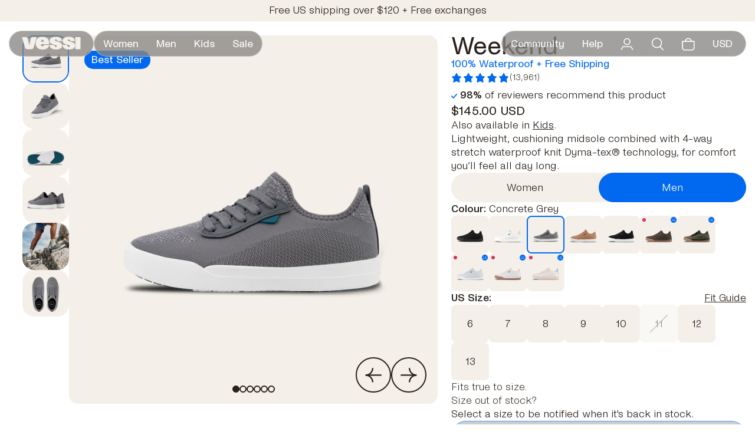

--- FILE ---
content_type: text/html; charset=utf-8
request_url: https://vessi.com/collections/weekend/products/mens-weekend-concrete-grey
body_size: 136105
content:

<!doctype html>
<html lang="en">
	<head>
        


  <link rel="preconnect" href="https://vessi.com/cdn/shop">


<link href="//vessi.com/cdn/shop/t/953/assets/font-NoiVariableFixGX.ttf?v=94643163768047408411767103499" as="font" type="font/woff2" crossorigin="crossorigin" rel="preload">

<link href="//vessi.com/cdn/shop/t/953/assets/__opt-jquery.js?v=28577836119606976961767103497" as="script" rel="preload">
<link href="//vessi.com/cdn/shop/t/953/assets/vue.min.prod.js?v=32949307043056123371767103498" as="script" rel="preload">

<link href="//vessi.com/cdn/shop/t/953/assets/theme_utils.min.js?v=179098351600565844121767103499" as="script" rel="preload">

        
        <script src="//vessi.com/cdn/shop/t/953/assets/__opt-jquery.js?v=28577836119606976961767103497"></script>
        
        <script>
            // Save the original jQuery val function
            const jqueryVal = jQuery.fn.val || null
        </script>
        
        <!-- start Omniconvert.com code -->

<link rel="dns-prefetch" href="//app.omniconvert.com">

<script type="text/javascript">
  window._mktz = window._mktz || [];
</script>




  <script
    
      defer
    
    src="//cdn.omniconvert.com/js/i62a17c.js"
  ></script>



<!-- end Omniconvert.com code -->

<script>
  (function() {
    let applied = false;
    function overrideGeolizrRedirect() {
      if (!applied && window.Geolizr && window.Geolizr.redirects && window.Geolizr.redirects.replaceLocation) {
        applied = true;
        const originalReplaceLocation = window.Geolizr.redirects.replaceLocation.bind(window.Geolizr.redirects);
        window.Geolizr.redirects.replaceLocation = function(redirect, targetUrlObject) {
          const currentParams = window.location.search;
          if (currentParams && redirect.type !== "markets") {
            const url = new URL(targetUrlObject.url);
            const newParams = new URLSearchParams(currentParams);
            newParams.forEach((value, key) => {
              if (!url.searchParams.has(key)) {
                url.searchParams.append(key, value);
              }
            });
            targetUrlObject.url = url.toString();
          }
          return originalReplaceLocation(redirect, targetUrlObject);
        };
        observer.disconnect();
      }
    }

    const observer = new MutationObserver(() => {
      overrideGeolizrRedirect();
    });
    observer.observe(document.documentElement, { childList: true, subtree: true });
    // Initial check in case Geolizr is already loaded
    overrideGeolizrRedirect();
  })();
</script>

        
        <script>
            const ROOT_URL = '';
            const CURRENCY = 'USD';
            const STOREFRONT = 'vessi-footwear.myshopify.com';
        </script>

		<meta charset="utf-8">
		<meta http-equiv="X-UA-Compatible" content="IE=edge,chrome=1">
		<meta name="viewport" content="width=device-width,initial-scale=1">
		<meta name="theme-color" content="#f4f0e9">
		<!-- START SETUP CANONICAL URLS -->
		
          
            <link rel=”canonical” href=”https://vessi.com/products/mens-weekend-concrete-grey” />
                
            
      
        <link rel="alternate" hreflang="en-ca" href="https://ca.vessi.com/products/mens-weekend-concrete-grey" />
        <link rel="alternate" hreflang="en-us" href="https://vessi.com/products/mens-weekend-concrete-grey" />
		<!-- END SETUP CANONICAL URLS -->
			<link rel="icon" href="//vessi.com/cdn/shop/files/vessi-favicon-blue-marque.png?crop=center&height=32&v=1738590799&width=32" type="image/png">
		

		<!-- Title and description ================================================ -->
		
		<title>
			Men&#39;s Weekend - Concrete Grey
			
			
| Vessi</title>

		
			<meta name="description" content="Lightweight, cushioning midsole combined with 4-way stretch waterproof knit Dyma-tex® technology, for comfort you’ll feel all day long.">
		

		<!-- /snippets/social-meta-tags.liquid --><meta property="og:site_name" content="Vessi">
<meta property="og:url" content="https://vessi.com/products/mens-weekend-concrete-grey">
<meta property="og:title" content="Men's Weekend - Concrete Grey">
<meta property="og:type" content="product">
<meta property="og:description" content="Lightweight, cushioning midsole combined with 4-way stretch waterproof knit Dyma-tex® technology, for comfort you’ll feel all day long."><meta property="og:price:amount" content="145.00">
  <meta property="og:price:currency" content="USD"><meta property="og:image" content="http://vessi.com/cdn/shop/files/2025_Update_Weekend_-_Concrete_Grey_-_Left_-_Transparent_-_With_Shadow.png?v=1760543910">
          <meta property="og:image:secure_url" content="https://vessi.com/cdn/shop/files/2025_Update_Weekend_-_Concrete_Grey_-_Left_-_Transparent_-_With_Shadow.png?v=1760543910">
          <meta property="og:image:height" content="900">
          <meta property="og:image:width" content="900"><meta property="og:image" content="http://vessi.com/cdn/shop/files/2025_Update_Weekend_-_Concrete_Grey_-_3_4_View_-_With_Shadow.png?v=1760543910">
          <meta property="og:image:secure_url" content="https://vessi.com/cdn/shop/files/2025_Update_Weekend_-_Concrete_Grey_-_3_4_View_-_With_Shadow.png?v=1760543910">
          <meta property="og:image:height" content="900">
          <meta property="og:image:width" content="900"><meta property="og:image" content="http://vessi.com/cdn/shop/files/2025_Update_Weekend_-_Concrete_Grey_-_Sole_-_Transparent.png?v=1760543910">
          <meta property="og:image:secure_url" content="https://vessi.com/cdn/shop/files/2025_Update_Weekend_-_Concrete_Grey_-_Sole_-_Transparent.png?v=1760543910">
          <meta property="og:image:height" content="900">
          <meta property="og:image:width" content="900">
<meta property="twitter:image" content="http://vessi.com/cdn/shop/files/BoxingWeek25-Social_Sharing.jpg?crop=center&height=1200&v=1766466605&width=1200">

<meta name="twitter:site" content="@vessifootwear">
<meta name="twitter:card" content="summary_large_image">
<meta name="twitter:title" content="Men's Weekend - Concrete Grey">
<meta name="twitter:description" content="Lightweight, cushioning midsole combined with 4-way stretch waterproof knit Dyma-tex® technology, for comfort you’ll feel all day long.">

		<!-- Google Merchant Center: Site Verification Meta Tag --><meta name="google-site-verification" content="dh2FT93B4X9_-u73oFqZtbSR0J1SvITov3xCjyFDiQs" />
        <!-- SHOPIFY CONTENT -->
		<script>window.performance && window.performance.mark && window.performance.mark('shopify.content_for_header.start');</script><meta name="facebook-domain-verification" content="vze1h14x9bo9ob13wwziyr45jwr4mv">
<meta id="shopify-digital-wallet" name="shopify-digital-wallet" content="/24962470/digital_wallets/dialog">
<meta name="shopify-checkout-api-token" content="97e90113f7fcb9b639520d4a859326f7">
<meta id="in-context-paypal-metadata" data-shop-id="24962470" data-venmo-supported="true" data-environment="production" data-locale="en_US" data-paypal-v4="true" data-currency="USD">
<link rel="alternate" type="application/json+oembed" href="https://vessi.com/products/mens-weekend-concrete-grey.oembed">
<script async="async" src="/checkouts/internal/preloads.js?locale=en-US"></script>
<link rel="preconnect" href="https://shop.app" crossorigin="anonymous">
<script async="async" src="https://shop.app/checkouts/internal/preloads.js?locale=en-US&shop_id=24962470" crossorigin="anonymous"></script>
<script id="apple-pay-shop-capabilities" type="application/json">{"shopId":24962470,"countryCode":"US","currencyCode":"USD","merchantCapabilities":["supports3DS"],"merchantId":"gid:\/\/shopify\/Shop\/24962470","merchantName":"Vessi","requiredBillingContactFields":["postalAddress","email","phone"],"requiredShippingContactFields":["postalAddress","email","phone"],"shippingType":"shipping","supportedNetworks":["visa","masterCard","amex","discover","elo","jcb"],"total":{"type":"pending","label":"Vessi","amount":"1.00"},"shopifyPaymentsEnabled":true,"supportsSubscriptions":true}</script>
<script id="shopify-features" type="application/json">{"accessToken":"97e90113f7fcb9b639520d4a859326f7","betas":["rich-media-storefront-analytics"],"domain":"vessi.com","predictiveSearch":true,"shopId":24962470,"locale":"en"}</script>
<script>var Shopify = Shopify || {};
Shopify.shop = "vessi-footwear.myshopify.com";
Shopify.locale = "en";
Shopify.currency = {"active":"USD","rate":"1.0"};
Shopify.country = "US";
Shopify.theme = {"name":"vessi-theme\/main-refresh-GBL","id":132885151829,"schema_name":"Vessi Footwear","schema_version":"2.8","theme_store_id":null,"role":"main"};
Shopify.theme.handle = "null";
Shopify.theme.style = {"id":null,"handle":null};
Shopify.cdnHost = "vessi.com/cdn";
Shopify.routes = Shopify.routes || {};
Shopify.routes.root = "/";</script>
<script type="module">!function(o){(o.Shopify=o.Shopify||{}).modules=!0}(window);</script>
<script>!function(o){function n(){var o=[];function n(){o.push(Array.prototype.slice.apply(arguments))}return n.q=o,n}var t=o.Shopify=o.Shopify||{};t.loadFeatures=n(),t.autoloadFeatures=n()}(window);</script>
<script>
  window.ShopifyPay = window.ShopifyPay || {};
  window.ShopifyPay.apiHost = "shop.app\/pay";
  window.ShopifyPay.redirectState = null;
</script>
<script id="shop-js-analytics" type="application/json">{"pageType":"product"}</script>
<script defer="defer" async type="module" src="//vessi.com/cdn/shopifycloud/shop-js/modules/v2/client.init-shop-cart-sync_BApSsMSl.en.esm.js"></script>
<script defer="defer" async type="module" src="//vessi.com/cdn/shopifycloud/shop-js/modules/v2/chunk.common_CBoos6YZ.esm.js"></script>
<script type="module">
  await import("//vessi.com/cdn/shopifycloud/shop-js/modules/v2/client.init-shop-cart-sync_BApSsMSl.en.esm.js");
await import("//vessi.com/cdn/shopifycloud/shop-js/modules/v2/chunk.common_CBoos6YZ.esm.js");

  window.Shopify.SignInWithShop?.initShopCartSync?.({"fedCMEnabled":true,"windoidEnabled":true});

</script>
<script>
  window.Shopify = window.Shopify || {};
  if (!window.Shopify.featureAssets) window.Shopify.featureAssets = {};
  window.Shopify.featureAssets['shop-js'] = {"shop-cart-sync":["modules/v2/client.shop-cart-sync_DJczDl9f.en.esm.js","modules/v2/chunk.common_CBoos6YZ.esm.js"],"init-fed-cm":["modules/v2/client.init-fed-cm_BzwGC0Wi.en.esm.js","modules/v2/chunk.common_CBoos6YZ.esm.js"],"init-windoid":["modules/v2/client.init-windoid_BS26ThXS.en.esm.js","modules/v2/chunk.common_CBoos6YZ.esm.js"],"init-shop-email-lookup-coordinator":["modules/v2/client.init-shop-email-lookup-coordinator_DFwWcvrS.en.esm.js","modules/v2/chunk.common_CBoos6YZ.esm.js"],"shop-cash-offers":["modules/v2/client.shop-cash-offers_DthCPNIO.en.esm.js","modules/v2/chunk.common_CBoos6YZ.esm.js","modules/v2/chunk.modal_Bu1hFZFC.esm.js"],"shop-button":["modules/v2/client.shop-button_D_JX508o.en.esm.js","modules/v2/chunk.common_CBoos6YZ.esm.js"],"shop-toast-manager":["modules/v2/client.shop-toast-manager_tEhgP2F9.en.esm.js","modules/v2/chunk.common_CBoos6YZ.esm.js"],"avatar":["modules/v2/client.avatar_BTnouDA3.en.esm.js"],"pay-button":["modules/v2/client.pay-button_BuNmcIr_.en.esm.js","modules/v2/chunk.common_CBoos6YZ.esm.js"],"init-shop-cart-sync":["modules/v2/client.init-shop-cart-sync_BApSsMSl.en.esm.js","modules/v2/chunk.common_CBoos6YZ.esm.js"],"shop-login-button":["modules/v2/client.shop-login-button_DwLgFT0K.en.esm.js","modules/v2/chunk.common_CBoos6YZ.esm.js","modules/v2/chunk.modal_Bu1hFZFC.esm.js"],"init-customer-accounts-sign-up":["modules/v2/client.init-customer-accounts-sign-up_TlVCiykN.en.esm.js","modules/v2/client.shop-login-button_DwLgFT0K.en.esm.js","modules/v2/chunk.common_CBoos6YZ.esm.js","modules/v2/chunk.modal_Bu1hFZFC.esm.js"],"init-shop-for-new-customer-accounts":["modules/v2/client.init-shop-for-new-customer-accounts_DrjXSI53.en.esm.js","modules/v2/client.shop-login-button_DwLgFT0K.en.esm.js","modules/v2/chunk.common_CBoos6YZ.esm.js","modules/v2/chunk.modal_Bu1hFZFC.esm.js"],"init-customer-accounts":["modules/v2/client.init-customer-accounts_C0Oh2ljF.en.esm.js","modules/v2/client.shop-login-button_DwLgFT0K.en.esm.js","modules/v2/chunk.common_CBoos6YZ.esm.js","modules/v2/chunk.modal_Bu1hFZFC.esm.js"],"shop-follow-button":["modules/v2/client.shop-follow-button_C5D3XtBb.en.esm.js","modules/v2/chunk.common_CBoos6YZ.esm.js","modules/v2/chunk.modal_Bu1hFZFC.esm.js"],"checkout-modal":["modules/v2/client.checkout-modal_8TC_1FUY.en.esm.js","modules/v2/chunk.common_CBoos6YZ.esm.js","modules/v2/chunk.modal_Bu1hFZFC.esm.js"],"lead-capture":["modules/v2/client.lead-capture_D-pmUjp9.en.esm.js","modules/v2/chunk.common_CBoos6YZ.esm.js","modules/v2/chunk.modal_Bu1hFZFC.esm.js"],"shop-login":["modules/v2/client.shop-login_BmtnoEUo.en.esm.js","modules/v2/chunk.common_CBoos6YZ.esm.js","modules/v2/chunk.modal_Bu1hFZFC.esm.js"],"payment-terms":["modules/v2/client.payment-terms_BHOWV7U_.en.esm.js","modules/v2/chunk.common_CBoos6YZ.esm.js","modules/v2/chunk.modal_Bu1hFZFC.esm.js"]};
</script>
<script>(function() {
  var isLoaded = false;
  function asyncLoad() {
    if (isLoaded) return;
    isLoaded = true;
    var urls = ["https:\/\/str.rise-ai.com\/?shop=vessi-footwear.myshopify.com","https:\/\/strn.rise-ai.com\/?shop=vessi-footwear.myshopify.com","https:\/\/d1hcrjcdtouu7e.cloudfront.net\/js\/gdpr_cookie_consent.min.js?shop=vessi-footwear.myshopify.com","https:\/\/scripts.juniphq.com\/v1\/junip_shopify.js?shop=vessi-footwear.myshopify.com","https:\/\/config.gorgias.chat\/bundle-loader\/01GYCBTKJ7KC9MYVCHN9C47831?source=shopify1click\u0026shop=vessi-footwear.myshopify.com","https:\/\/d26ky332zktp97.cloudfront.net\/shops\/sPYnSB3sHqJpaY4CD\/colibrius-m.js?shop=vessi-footwear.myshopify.com","https:\/\/cdn.9gtb.com\/loader.js?g_cvt_id=28edcdd3-9939-44b1-af8e-049779d091ff\u0026shop=vessi-footwear.myshopify.com"];
    for (var i = 0; i < urls.length; i++) {
      var s = document.createElement('script');
      s.type = 'text/javascript';
      s.async = true;
      s.src = urls[i];
      var x = document.getElementsByTagName('script')[0];
      x.parentNode.insertBefore(s, x);
    }
  };
  if(window.attachEvent) {
    window.attachEvent('onload', asyncLoad);
  } else {
    window.addEventListener('load', asyncLoad, false);
  }
})();</script>
<script id="__st">var __st={"a":24962470,"offset":-28800,"reqid":"42fc6aa9-8005-4a73-895b-9c1d3fc8fc60-1768936486","pageurl":"vessi.com\/collections\/weekend\/products\/mens-weekend-concrete-grey","u":"0f40a644238c","p":"product","rtyp":"product","rid":4733360668757};</script>
<script>window.ShopifyPaypalV4VisibilityTracking = true;</script>
<script id="form-persister">!function(){'use strict';const t='contact',e='new_comment',n=[[t,t],['blogs',e],['comments',e],[t,'customer']],o='password',r='form_key',c=['recaptcha-v3-token','g-recaptcha-response','h-captcha-response',o],s=()=>{try{return window.sessionStorage}catch{return}},i='__shopify_v',u=t=>t.elements[r],a=function(){const t=[...n].map((([t,e])=>`form[action*='/${t}']:not([data-nocaptcha='true']) input[name='form_type'][value='${e}']`)).join(',');var e;return e=t,()=>e?[...document.querySelectorAll(e)].map((t=>t.form)):[]}();function m(t){const e=u(t);a().includes(t)&&(!e||!e.value)&&function(t){try{if(!s())return;!function(t){const e=s();if(!e)return;const n=u(t);if(!n)return;const o=n.value;o&&e.removeItem(o)}(t);const e=Array.from(Array(32),(()=>Math.random().toString(36)[2])).join('');!function(t,e){u(t)||t.append(Object.assign(document.createElement('input'),{type:'hidden',name:r})),t.elements[r].value=e}(t,e),function(t,e){const n=s();if(!n)return;const r=[...t.querySelectorAll(`input[type='${o}']`)].map((({name:t})=>t)),u=[...c,...r],a={};for(const[o,c]of new FormData(t).entries())u.includes(o)||(a[o]=c);n.setItem(e,JSON.stringify({[i]:1,action:t.action,data:a}))}(t,e)}catch(e){console.error('failed to persist form',e)}}(t)}const f=t=>{if('true'===t.dataset.persistBound)return;const e=function(t,e){const n=function(t){return'function'==typeof t.submit?t.submit:HTMLFormElement.prototype.submit}(t).bind(t);return function(){let t;return()=>{t||(t=!0,(()=>{try{e(),n()}catch(t){(t=>{console.error('form submit failed',t)})(t)}})(),setTimeout((()=>t=!1),250))}}()}(t,(()=>{m(t)}));!function(t,e){if('function'==typeof t.submit&&'function'==typeof e)try{t.submit=e}catch{}}(t,e),t.addEventListener('submit',(t=>{t.preventDefault(),e()})),t.dataset.persistBound='true'};!function(){function t(t){const e=(t=>{const e=t.target;return e instanceof HTMLFormElement?e:e&&e.form})(t);e&&m(e)}document.addEventListener('submit',t),document.addEventListener('DOMContentLoaded',(()=>{const e=a();for(const t of e)f(t);var n;n=document.body,new window.MutationObserver((t=>{for(const e of t)if('childList'===e.type&&e.addedNodes.length)for(const t of e.addedNodes)1===t.nodeType&&'FORM'===t.tagName&&a().includes(t)&&f(t)})).observe(n,{childList:!0,subtree:!0,attributes:!1}),document.removeEventListener('submit',t)}))}()}();</script>
<script integrity="sha256-4kQ18oKyAcykRKYeNunJcIwy7WH5gtpwJnB7kiuLZ1E=" data-source-attribution="shopify.loadfeatures" defer="defer" src="//vessi.com/cdn/shopifycloud/storefront/assets/storefront/load_feature-a0a9edcb.js" crossorigin="anonymous"></script>
<script crossorigin="anonymous" defer="defer" src="//vessi.com/cdn/shopifycloud/storefront/assets/shopify_pay/storefront-65b4c6d7.js?v=20250812"></script>
<script data-source-attribution="shopify.dynamic_checkout.dynamic.init">var Shopify=Shopify||{};Shopify.PaymentButton=Shopify.PaymentButton||{isStorefrontPortableWallets:!0,init:function(){window.Shopify.PaymentButton.init=function(){};var t=document.createElement("script");t.src="https://vessi.com/cdn/shopifycloud/portable-wallets/latest/portable-wallets.en.js",t.type="module",document.head.appendChild(t)}};
</script>
<script data-source-attribution="shopify.dynamic_checkout.buyer_consent">
  function portableWalletsHideBuyerConsent(e){var t=document.getElementById("shopify-buyer-consent"),n=document.getElementById("shopify-subscription-policy-button");t&&n&&(t.classList.add("hidden"),t.setAttribute("aria-hidden","true"),n.removeEventListener("click",e))}function portableWalletsShowBuyerConsent(e){var t=document.getElementById("shopify-buyer-consent"),n=document.getElementById("shopify-subscription-policy-button");t&&n&&(t.classList.remove("hidden"),t.removeAttribute("aria-hidden"),n.addEventListener("click",e))}window.Shopify?.PaymentButton&&(window.Shopify.PaymentButton.hideBuyerConsent=portableWalletsHideBuyerConsent,window.Shopify.PaymentButton.showBuyerConsent=portableWalletsShowBuyerConsent);
</script>
<script data-source-attribution="shopify.dynamic_checkout.cart.bootstrap">document.addEventListener("DOMContentLoaded",(function(){function t(){return document.querySelector("shopify-accelerated-checkout-cart, shopify-accelerated-checkout")}if(t())Shopify.PaymentButton.init();else{new MutationObserver((function(e,n){t()&&(Shopify.PaymentButton.init(),n.disconnect())})).observe(document.body,{childList:!0,subtree:!0})}}));
</script>
<link id="shopify-accelerated-checkout-styles" rel="stylesheet" media="screen" href="https://vessi.com/cdn/shopifycloud/portable-wallets/latest/accelerated-checkout-backwards-compat.css" crossorigin="anonymous">
<style id="shopify-accelerated-checkout-cart">
        #shopify-buyer-consent {
  margin-top: 1em;
  display: inline-block;
  width: 100%;
}

#shopify-buyer-consent.hidden {
  display: none;
}

#shopify-subscription-policy-button {
  background: none;
  border: none;
  padding: 0;
  text-decoration: underline;
  font-size: inherit;
  cursor: pointer;
}

#shopify-subscription-policy-button::before {
  box-shadow: none;
}

      </style>

<script>window.performance && window.performance.mark && window.performance.mark('shopify.content_for_header.end');</script>
        <!-- END SHOPIFY CONTENT -->
        <style data-shopify>
  /*================ Typography ================*/
  @font-face {
  font-family: 'NoiVariable';
  src: url(//vessi.com/cdn/shop/t/953/assets/font-NoiVariableFixGX.ttf?v=94643163768047408411767103499) format('woff2-variations');
  font-weight: 100 900;
  font-stretch: 75% 100%; /* Adjust if your font supports stretching */
  font-style: normal;
  font-display: swap;
  unicode-range: U+0000-FFFF; /* Ensures the font is applied to all characters */
}
</style>

		<style data-shopify>
  /*================ Typography ================*/
  @font-face {
  font-family: 'NoiVariable';
  src: url(//vessi.com/cdn/shop/t/953/assets/font-NoiVariableFixGX.ttf?v=94643163768047408411767103499) format('woff2-variations');
  font-weight: 100 900;
  font-stretch: 75% 100%; /* Adjust if your font supports stretching */
  font-style: normal;
  font-display: swap;
  unicode-range: U+0000-FFFF; /* Ensures the font is applied to all characters */
}
</style>

<style data-shopify>
/* root colour variables */
:root {
  --header-bg: linear-gradient(0deg, rgba(0, 0, 0, 0.28) 0%, rgba(0, 0, 0, 0.28) 100%), rgba(244, 240, 233, 0.60);
  --overlay-bg: linear-gradient(0deg,hsla(38,33%,94%,.43),hsla(38,33%,94%,.43)),linear-gradient(0deg,rgba(0,0,0,.6),rgba(0,0,0,.6));
  --primaryBg: #ffffff;
  --secondaryBg: #f4f0e9;
  --tertiaryBg: #0069f0;
  --disabledBg: #cecece;
  --accentBg: #e1e551;
  --primaryText: #28201a;
  --primaryTextDisabled: rgba(40, 32, 26, 0.4);
  --secondaryText: #ffffff; /* formerly #f4f0e9 */
  --tertiaryText: #0069f0;
  --accentBlue: #b3eaff;
  --accentRed: #d63462;
  --accentGreen: #bbe88b;
  --accentYellow: #f7ff8b;
  --accentPurple: #7d90ff;
  --accentOrange: #ff8431;
  --accentPink: #ff76d8;
  --accentDarkGreen: #2c3937;
  --accentMediumGreen: #9e8a23;
  --accentSalmon: #fc9d81;
  --accentLightOrange: #f8d296;
  --accentNest: #D1C1B8;
  --button-border-color: #4d96f5;
  --font-size-hero_heading: clamp(2.25rem, calc((40 / 320) * 100vw), 2.5rem);
  --font-size-heading_1: clamp(1.5rem, calc((24 / 320) * 100vw), 2.25rem);
  --font-size-heading_2: clamp(1.125rem, calc((18 / 320) * 100vw), 1.5rem);
  --font-size-heading_3: clamp(0.875rem, calc((16 / 320) * 100vw), 1.125rem);
  --font-size-subheading: clamp(0.875rem, calc((14 / 320) * 100vw), 1.125rem);
  --font-size-text: clamp(0.75rem, calc((12 / 320) * 100vw), 1rem); 
  --font-size-small: clamp(0.625rem, calc((10 / 320) * 100vw), 0.875rem);
  --font-size-button: clamp(0.875rem, calc((14 / 320) * 100vw), 1rem);
  --font-size-badge-glue: clamp(0.787rem, calc((12 / 320) * 100vw), 0.875rem);
  --button-height: max(calc((40 / 480) * 100vw), 40px);
  --badge-glue-height: max(calc((24 / 480) * 100vw), 24px);
  --input-width: clamp(100px, 280px, 100%);
  --image-border-radius: 10px;
  --font-100: 'wght' 50;
  --font-200: 'wght' 100;
  --font-300: 'wght' 250;
  --font-400: 'wght' 300;
  --font-500: 'wght' 400;
  --font-600: 'wght' 500;
  --font-700: 'wght' 600;
  --font-800: 'wght' 700;
  --font-900: 'wght' 800;
  --gap-default: 15px;
  /* HEADER */
  --nav-size: min(calc((60 / 320) * 100vw), 50px);
  --info-bar-height: min(calc((47 / 320) * 100vw), 30px);
  /* JUNIP */
  --junipStarColor: var(--tertiaryBg) !important;
  --junipButtonColor: var(--tertiaryBg) !important;
  --junipPrimaryColor: var(--tertiaryBg) !important;
  --junipBorderColor: var(--secondaryBg) !important;
}

@media screen and (min-width: 481px) {
  :root {
    --font-size-hero_heading: clamp(2.25rem, calc((56 / 768) * 100vw), 3.5rem);
    --font-size-heading_1: clamp(2.25rem, calc((36 / 768) * 100vw), 3rem);
    --font-size-heading_2: clamp(1.5rem, calc((24 / 768) * 100vw), 2.25rem);
    --font-size-heading_3: clamp(1.125rem, calc((18 / 768) * 100vw), 1.5rem);
    --font-size-subheading: clamp(1.125rem, calc((18 / 768) * 100vw), 1.5rem);
    --font-size-text: clamp(1rem, calc((16 / 768) * 100vw), 1.25rem);
    --font-size-small: clamp(0.875rem, calc((14 / 768) * 100vw), 1.125rem);
    --font-size-button: clamp(1rem, calc((16 / 768) * 100vw), 1.375rem);
    --font-size-badge-glue: clamp(1.214rem, calc((19 / 768) * 100vw), 1.25rem);
    --button-height: clamp(40px, calc((42 / 768) * 100vw), 42px);
    --badge-glue-height: clamp(36px, calc((36 / 768) * 100vw), 36px);
    --input-width: clamp(200px, 380px, 100%);
    --gap-default: 20px;
    /* HEADER */
    --nav-size: min(calc((50 / 768) * 100vw), 50px);
    --info-bar-height: clamp(30px, calc((40 / 768) * 100vw), 40px);
  }
}

@media screen and (min-width: 769px) {
  :root {
    --font-size-hero_heading: clamp(2.25rem, calc((86 / 1440) * 100vw), 5.3125rem);
    --font-size-text: min(calc((20  / 1440) * 100vw), 1.25rem);
    --font-size-small: min(calc((16 / 1440) * 100vw), 1rem);
    --font-size-heading_1: min(calc((48 / 1440) * 100vw), 3rem);
    --font-size-heading_2: min(calc((36 / 1440) * 100vw), 2.25rem);
    --font-size-heading_3: min(calc((28 / 1440) * 100vw), 1.5rem);
    --font-size-subheading: min(calc((24 / 1440) * 100vw), 1.5rem);
    --font-size-button: min(calc((22 / 1440) * 100vw), 1.375rem);
    --font-size-badge-glue: min(calc((26 / 1440) * 100vw), 1.659rem);
    --button-height: clamp(50px, calc((55 / 1440) * 100vw), 55px);
    --badge-glue-height: clamp(36px, calc((42 / 1440) * 100vw), 42px);
    --image-border-radius: 15px;
    --gap-default: 25px;
    /* HEADER */
    --nav-size: min(calc((50 / 1440) * 100vw), 50px);
    --info-bar-height: clamp(30px, calc((40 / 1440) * 100vw), 40px);
  }
}

html * {
  touch-action: manipulation;
}

:root {
  --colorPrimary: var(--primaryText);
  --colorSplash: var(--tertiaryBg);
  --colorSplashLight: var(--accentBlue);
  --colorTextBody: var(--primaryText);
  --colorBlack: var(--primaryText);
  --colorWhite: #fff;
  --colorWhiteGrey: var(--accentNest);
  --colorLtBlue: var(--accentBlue);
  --colorWhiteBlue: #e6ebee;
  --colorGreen: var(--accentGreen);
  --colorRed: var(--accentRed);
  --colorDarkRed: #791b23;
  --colorMagicBlue: var(--tertiaryBg);
  --colorRainBlue: var(--accentBlue);

    /* // Text link colors */
  --colorLink: var(--colorPrimary);

    /* // Helper colors */
  --disabledGreyText: #7c7c7c;
}

#gorgias-chat-container {
  display: none;
}

#contact-us #gorgias-chat-container {
  display: block;
}
</style>

<link href="//vessi.com/cdn/shop/t/953/assets/theme.min.css?v=29408504171541071931767103497" rel="stylesheet" type="text/css" media="all" /> 

        
        
        
        <link
            rel="preload"
            as="image"
            href="//vessi.com/cdn/shop/files/2025_Update_Weekend_-_Concrete_Grey_-_Left_-_Transparent_-_With_Shadow.png?v=1760543910&width=800"
            imagesrcset="
            //vessi.com/cdn/shop/files/2025_Update_Weekend_-_Concrete_Grey_-_Left_-_Transparent_-_With_Shadow.png?v=1760543910&width=100 100w,
            //vessi.com/cdn/shop/files/2025_Update_Weekend_-_Concrete_Grey_-_Left_-_Transparent_-_With_Shadow.png?v=1760543910&width=200 200w,
            //vessi.com/cdn/shop/files/2025_Update_Weekend_-_Concrete_Grey_-_Left_-_Transparent_-_With_Shadow.png?v=1760543910&width=300 300w,
            //vessi.com/cdn/shop/files/2025_Update_Weekend_-_Concrete_Grey_-_Left_-_Transparent_-_With_Shadow.png?v=1760543910&width=400 400w,
            //vessi.com/cdn/shop/files/2025_Update_Weekend_-_Concrete_Grey_-_Left_-_Transparent_-_With_Shadow.png?v=1760543910&width=500 500w,
            //vessi.com/cdn/shop/files/2025_Update_Weekend_-_Concrete_Grey_-_Left_-_Transparent_-_With_Shadow.png?v=1760543910&width=600 600w,
            //vessi.com/cdn/shop/files/2025_Update_Weekend_-_Concrete_Grey_-_Left_-_Transparent_-_With_Shadow.png?v=1760543910&width=700 700w,
            //vessi.com/cdn/shop/files/2025_Update_Weekend_-_Concrete_Grey_-_Left_-_Transparent_-_With_Shadow.png?v=1760543910&width=800 800w,
            //vessi.com/cdn/shop/files/2025_Update_Weekend_-_Concrete_Grey_-_Left_-_Transparent_-_With_Shadow.png?v=1760543910&width=900 900w,
            //vessi.com/cdn/shop/files/2025_Update_Weekend_-_Concrete_Grey_-_Left_-_Transparent_-_With_Shadow.png?v=1760543910&width=1000 1000w,
            //vessi.com/cdn/shop/files/2025_Update_Weekend_-_Concrete_Grey_-_Left_-_Transparent_-_With_Shadow.png?v=1760543910&width=1100 1100w,
            //vessi.com/cdn/shop/files/2025_Update_Weekend_-_Concrete_Grey_-_Left_-_Transparent_-_With_Shadow.png?v=1760543910&width=1200 1200w
            "
            imagesizes="(max-width: 768px) 100vw, 51vw"
            fetchpriority="high"
        >
        
        
        <script>window.igSetup = { addComparePriceProperty: true }</script>
  <!-- BEGIN app block: shopify://apps/consentmo-gdpr/blocks/gdpr_cookie_consent/4fbe573f-a377-4fea-9801-3ee0858cae41 -->


<!-- END app block --><!-- BEGIN app block: shopify://apps/geolizr/blocks/geolizr/aef0b9c9-52b7-4101-afe7-e3014ff137aa --><!-- BEGIN app snippet: geolizr-init --><script>
/* polyfill for startswith */
if (!String.prototype.startsWith) { String.prototype.startsWith = function(searchString, position) { position = position || 0; return this.indexOf(searchString, position) === position; }; }
</script>
<script type="module" src="https://cdn.shopify.com/extensions/019a0da3-fdc5-7cc2-85d0-64197e10f415/api-geolizr-162/assets/geolizr-lib.js"></script>

<script>
    let checkVersion = 20231201;
    if(typeof window.Geolizr !== "undefined" && window.Geolizr.version !== checkVersion) {
        throw new Error("old Geolizr detected");
    }

    if(typeof window.Geolizr === "undefined") {
        window.Geolizr = {};
        window.Geolizr.currencyDynamicCountry = false;
        window.Geolizr.version = checkVersion;
        window.Geolizr.foundOldVersion = false;
        window.Geolizr.waitforMoneyFormat = true;
    }

    // save geolizr-lib-class.js url to the sessionStorage
    sessionStorage.setItem('geolizr_lib_url', "");
    if(typeof window.Geolizr.events === "undefined") Geolizr.events = {};
    if(typeof window.Geolizr.geolizrEvents === "undefined") Geolizr.geolizrEvents = [];

    window.Geolizr.config = function(config) {
        window.Geolizr.currency_widget_enabled = config.currency_widget_enabled === "true" || false;
        window.Geolizr.shopCurrency = 'USD';
        window.Geolizr.shopifyFormatMoneySet = false;
        window.Geolizr.observeElements = [];
    };

    
    
    
    window.Geolizr.moneyFormats = {};
    

    window.Geolizr.shopifyCurrencyList = [];
    window.Geolizr.shopifyCurrency = {};
    window.Geolizr.shopifyCurrencyListIndex = {};
    let setShopifyCurrencyToGeolizr = function() {
        let GeolizrEachCurrency = {};
        
        GeolizrEachCurrency = {
            "iso_code": "AUD",
            "name": "Australian Dollar",
            "symbol": "$",
            "shop_currency": false
        };
        if(GeolizrEachCurrency.shop_currency) {
            window.Geolizr.shopifyCurrency = GeolizrEachCurrency;
        }
        window.Geolizr.shopifyCurrencyList.push(GeolizrEachCurrency);
        window.Geolizr.shopifyCurrencyListIndex[GeolizrEachCurrency.iso_code] = window.Geolizr.shopifyCurrencyList.indexOf(GeolizrEachCurrency);
        
        GeolizrEachCurrency = {
            "iso_code": "CAD",
            "name": "Canadian Dollar",
            "symbol": "$",
            "shop_currency": false
        };
        if(GeolizrEachCurrency.shop_currency) {
            window.Geolizr.shopifyCurrency = GeolizrEachCurrency;
        }
        window.Geolizr.shopifyCurrencyList.push(GeolizrEachCurrency);
        window.Geolizr.shopifyCurrencyListIndex[GeolizrEachCurrency.iso_code] = window.Geolizr.shopifyCurrencyList.indexOf(GeolizrEachCurrency);
        
        GeolizrEachCurrency = {
            "iso_code": "JPY",
            "name": "Japanese Yen",
            "symbol": "¥",
            "shop_currency": false
        };
        if(GeolizrEachCurrency.shop_currency) {
            window.Geolizr.shopifyCurrency = GeolizrEachCurrency;
        }
        window.Geolizr.shopifyCurrencyList.push(GeolizrEachCurrency);
        window.Geolizr.shopifyCurrencyListIndex[GeolizrEachCurrency.iso_code] = window.Geolizr.shopifyCurrencyList.indexOf(GeolizrEachCurrency);
        
        GeolizrEachCurrency = {
            "iso_code": "KRW",
            "name": "South Korean Won",
            "symbol": "₩",
            "shop_currency": false
        };
        if(GeolizrEachCurrency.shop_currency) {
            window.Geolizr.shopifyCurrency = GeolizrEachCurrency;
        }
        window.Geolizr.shopifyCurrencyList.push(GeolizrEachCurrency);
        window.Geolizr.shopifyCurrencyListIndex[GeolizrEachCurrency.iso_code] = window.Geolizr.shopifyCurrencyList.indexOf(GeolizrEachCurrency);
        
        GeolizrEachCurrency = {
            "iso_code": "NZD",
            "name": "New Zealand Dollar",
            "symbol": "$",
            "shop_currency": false
        };
        if(GeolizrEachCurrency.shop_currency) {
            window.Geolizr.shopifyCurrency = GeolizrEachCurrency;
        }
        window.Geolizr.shopifyCurrencyList.push(GeolizrEachCurrency);
        window.Geolizr.shopifyCurrencyListIndex[GeolizrEachCurrency.iso_code] = window.Geolizr.shopifyCurrencyList.indexOf(GeolizrEachCurrency);
        
        GeolizrEachCurrency = {
            "iso_code": "SGD",
            "name": "Singapore Dollar",
            "symbol": "$",
            "shop_currency": false
        };
        if(GeolizrEachCurrency.shop_currency) {
            window.Geolizr.shopifyCurrency = GeolizrEachCurrency;
        }
        window.Geolizr.shopifyCurrencyList.push(GeolizrEachCurrency);
        window.Geolizr.shopifyCurrencyListIndex[GeolizrEachCurrency.iso_code] = window.Geolizr.shopifyCurrencyList.indexOf(GeolizrEachCurrency);
        
        GeolizrEachCurrency = {
            "iso_code": "TWD",
            "name": "New Taiwan Dollar",
            "symbol": "$",
            "shop_currency": false
        };
        if(GeolizrEachCurrency.shop_currency) {
            window.Geolizr.shopifyCurrency = GeolizrEachCurrency;
        }
        window.Geolizr.shopifyCurrencyList.push(GeolizrEachCurrency);
        window.Geolizr.shopifyCurrencyListIndex[GeolizrEachCurrency.iso_code] = window.Geolizr.shopifyCurrencyList.indexOf(GeolizrEachCurrency);
        
        GeolizrEachCurrency = {
            "iso_code": "USD",
            "name": "United States Dollar",
            "symbol": "$",
            "shop_currency": true
        };
        if(GeolizrEachCurrency.shop_currency) {
            window.Geolizr.shopifyCurrency = GeolizrEachCurrency;
        }
        window.Geolizr.shopifyCurrencyList.push(GeolizrEachCurrency);
        window.Geolizr.shopifyCurrencyListIndex[GeolizrEachCurrency.iso_code] = window.Geolizr.shopifyCurrencyList.indexOf(GeolizrEachCurrency);
        
    }

    setShopifyCurrencyToGeolizr();

    

    /* Service Aliase */
    window.Geolizr.activateFreegeoip = window.Geolizr.activateIpStackProvider;
    window.Geolizr.requestLocaleRootUrl = "\/";
    window.Geolizr.addSystemEventListener = function(name, callback) {
        if (typeof window.Geolizr.realInit !== 'undefined') {
            window.Geolizr.realInit(function($) {
                callback({jquery: $});
            })
        } else {
            window.Geolizr.geolizrEvents.push(new CustomEvent(name));
            document.addEventListener(name, callback);
        }
    };

    window.Geolizr.addEventListener = function(name, callback, priority) {
        if(typeof priority == "undefined") priority = 100;
        if(typeof window.Geolizr.realAddEventListener === "undefined") {
            if (!window.Geolizr.events[name]) Geolizr.events[name] = [];
            window.Geolizr.events[name].push({callback: callback, priority: priority});
        } else {
            window.Geolizr.realAddEventListener(name, callback, priority);
        }
    };

    window.Geolizr.getGeoData = function(callback) {
        if(typeof window.Geolizr.realGetGeoData === "undefined") {
            window.Geolizr.addEventListener('geolizr.init', function() {
                window.Geolizr.getGeoData(callback);
            }, 200)
        } else {
            window.Geolizr.realGetGeoData(callback);
        }
    };

    window.Geolizr.init = function(callback, priority) {
        if(typeof window.Geolizr.realInit === "undefined")
            window.Geolizr.addEventListener("geolizr.init", callback, priority);
        else
            window.Geolizr.realInit(callback, priority);
    };


    window.Geolizr.notification_widget_enabled = false;
    window.Geolizr.popup_widget_enabled = false;
    window.Geolizr.api_widget_enabled = true;
    window.Geolizr.currency_widget_enabled = false;
    window.Geolizr.redirect_widget_enabled = true;

    window.Geolizr.enables = {
        'notification_widget_enabled': window.Geolizr.notification_widget_enabled,
        'popup_widget_enabled': window.Geolizr.popup_widget_enabled,
        'api_widget_enabled': window.Geolizr.api_widget_enabled,
        'currency_widget_enabled': window.Geolizr.currency_widget_enabled,
        'redirect_widget_enabled': window.Geolizr.redirect_widget_enabled
    };

    if(window.Geolizr.popup_widget_enabled || window.Geolizr.notification_widget_enabled || window.Geolizr.currency_widget_enabled) {
        
        window.Geolizr.geolizrCssFile = "";
        
    }

</script>

<style>
    .geolizr-currency-switch-wrapper {
        visibility: hidden;
    }

    #geolizr-notification {
        position: fixed !important;
        top: 0 !important;
        left: 0 !important;
        margin: 0 !important;
        padding: 0 !important;
        width: 100% !important;
        height: auto !important;
        min-height: 0 !important;
        max-height: none !important;
        z-index: 10000000 !important
    }

    #geolizr-notification>#geolizr-notification-message-wrapper {
        text-align: center !important;
        width: 100% !important;
        padding: 10px;
        -webkit-box-shadow: 10px 10px 5px 0 rgba(143, 143, 143, .35);
        -moz-box-shadow: 10px 10px 5px 0 rgba(143, 143, 143, .35);
        box-shadow: 10px 10px 5px 0 rgba(143, 143, 143, .35)
    }

    #geolizr-dismiss-notification {
        box-sizing: content-box;
        padding: 5px !important;
        margin: 0 !important;
        position: absolute !important;
        top: 12px !important;
        right: 12px !important;
        text-decoration: none !important;
        font-family: Arial, serif ! important;
        height: 15px !important;
        border-radius: 15px;
        width: 15px !important;
        line-height: 16px;
        font-size: 20px;
        font-weight: 700;
        cursor: pointer;
        display: inline-block
    }

    .geolizr-popup-background {
        display: block !important;
        position: fixed;
        top: 0;
        left: 0;
        right: 0;
        bottom: 0;
        height: 100%;
        width: 100%;
        z-index: 10000005 !important
    }

    .geolizr-popup {
        position: fixed !important;
        width: 560px !important;
        height: 400px !important;
        z-index: 10000010 !important;
        border: 1px solid grey
    }

    .geolizr-popup.gp-center {
        top: 50% !important;
        left: 50% !important;
        margin-top: -200px !important;
        margin-left: -280px !important
    }

    .geolizr-popup.gp-mobile {
        width: 84% !important;
        height: 84% !important;
        top: 0 !important;
        left: 0 !important;
        margin: 8%
    }

    #geolizr-popup-content-iframe {
        width: 100% !important;
        height: 100% !important;
        border: 0
    }

    .slideInDown {
        -webkit-animation-name: slideInDown;
        animation-name: slideInDown;
        -webkit-animation-duration: 1s;
        animation-duration: 1s;
        -webkit-animation-fill-mode: both;
        animation-fill-mode: both;
    }

    @-webkit-keyframes slideInDown {
        0% {
            -webkit-transform: translateY(-100%);
            transform: translateY(-100%);
            visibility: visible;
        }

        100% {
            -webkit-transform: translateY(0);
            transform: translateY(0);
        }
    }

    @keyframes slideInDown {
        0% {
            -webkit-transform: translateY(-100%);
            transform: translateY(-100%);
            visibility: visible;
        }

        100% {
            -webkit-transform: translateY(0);
            transform: translateY(0);
        }
    }

    .geolizr-currency-switch-wrapper.geolizr-absolute-auto {
        z-index: 10000000;
        position: fixed
    }

    .geolizr-currency-switch-wrapper {
        z-index: 10000000 !important;
        height: 20px;
        width: 85px;
        position: relative
    }

    .geolizr-currency-switcher {
        padding: 1px 10px;
        margin: 0;
        width: 85px;
        height: 30px;
        border-radius: 4px;
        box-sizing: border-box;
    }

    .geolizr-currency-links {
        overflow: scroll;
        overflow-x: hidden;
        border-radius: 4px;
        padding: 5px 10px;
        margin: 0;
        list-style: none;
        line-height: 1.42857143;
        background-color: #fff;
        width: 82px;
        max-height: 200px;
        display: none
    }

    .geolizr-currency-switch-wrapper .geolizr-currency-links-up {
        bottom: 30px;
        position: absolute
    }

    .geolizr-currency-switch-wrapper .geolizr-currency-links-down {
        top: 30px;
        position: absolute
    }

    li.geolizr-currency-list-li {
        float: none !important;
        margin: 0 !important;
        padding: 0 0 0 10px
    }

    .geolizr-currency-list-link {
        white-space: nowrap
    }

    .geolizr-currency-link i,
    .geolizr-currency-list-link i {
        width: 16px !important;
        height: 11px
    }

    [class^="famfamfam-flag"] {
        display: inline-block;
        width: 16px;
        height: 11px;
        line-height: 11px;
        background-size: cover;
    }

    .geolizr-currency-switcher-value {
        width: 42px;
        min-width: 42px;
        max-width: 42px;
        display: inline-block;
        text-align: left
    }

    .geolizr-currency-switcher-arrow-down,
    .geolizr-currency-switcher-arrow-up {
        content: "s";
        position: absolute;
        right: 5px;
        top: 5px;
        width: 14px;
        height: 14px;
        margin: 0
    }

    .geolizr-currency-switcher-arrow-down,
    .geolizr-currency-switcher-arrow-up {
        transition: transform .2s ease-in-out;
        content: "";
        background-image: url("data:image/svg+xml;charset=UTF-8,%3csvg xmlns='http://www.w3.org/2000/svg' viewBox='0 0 14.0 14.0' height='14.0px' width='14.0px' style='position: absolute;'%3e%3cpath d='M1 4.5 L7.0 10.5 L13.0 4.5' fill='transparent' stroke='%23000' stroke-width='1px'%3e%3c/path%3e%3c/svg%3e");
    }

    .open .geolizr-currency-switcher-arrow-down,
    .geolizr-currency-switcher-arrow-up {
        transform: rotate(180deg)
    }

    .open .geolizr-currency-switcher-arrow-up {
        transform: rotate(0deg)
    }

    .geolizr-selectable-currency {
        width: 42px;
        min-width: 42px;
        max-width: 42px;
        display: inline-block;
        text-align: left
    }

    .geolizr-shop-currency {
        width: 42px;
        min-width: 42px;
        max-width: 42px;
        display: inline-block
    }

    .geolizr-currency-link li {
        padding: 0;
        margin: 0
    }

    #geolizr-notification-spanner {
        width: 100% !important;
        line-height: 4px !important;
        height: 4px !important;
        min-height: 4px !important;
        max-height: 4px !important
    }

    body.geolizr-popup-open {
        overflow: hidden;
    }
</style><!-- END app snippet -->

<script>
    Geolizr.settings = {
        "redirect": "true" === "true",
        "api": "false" === "true",
        "currency": "false" === "true",
        "popup": "false" === "true",
        "notification": "false" === "true",
        "blockInPreview": "false" === "true"
    }
    Geolizr.theme = "";
    Geolizr.templateName = "product";
</script>

<!-- BEGIN app snippet: geolizr-redirect -->
    <script>
        if(typeof Geolizr.foundOldVersion !== "undefined" && Geolizr.foundOldVersion === false) {
            Geolizr.init(function() {
                document.body.classList.add('geolizr-redirect-loading');
                Geolizr.addEventListener('redirect.notExecuted', function(result) {
                    document.body.classList.remove('geolizr-redirect-loading');
                    if(result.code === "200") {
                        document.body.classList.add('geolizr-redirect-start');
                    } else {
                        document.body.classList.add('geolizr-redirect-blocked');
                    }
                });
            });

            Geolizr.addSystemEventListener('geolizr.init.redirect', function(e) {
                let $ = e.jquery;
                const regex = /Mozilla\/(.*)AppleWebKit\/(.*)HeadlessChrome\/(.*)/gm;
                if(regex.exec(navigator.userAgent) === null) {
                    Geolizr.redirectInit({"4410":{"id":4410,"shop":4466,"type":"url","url":"https://ca.vessi.com/%path%","ignoreReferrers":null,"filterlistType":"blacklist","filterlistUrls":"/pages/teachers-giveaway,/teachers-giveaway"}}, {"CA":4410});
                
                    Geolizr.redirectExecute();
                } else {
                    Geolizr.redirectExcutionMessage = `UserAgent Blocked [${navigator.userAgent}]`;
                }
            });
        }
    </script>
<!-- END app snippet -->



<!-- END app block --><!-- BEGIN app block: shopify://apps/lantern/blocks/setup/690ac804-1dfe-4af7-94e9-cd73377625ad -->

<style data-shopify>
:root,
.lm--theme--light,
.lm--theme--dark {
  --lm--base-scale: 0.625;
}

:root,
.lm--theme--light,
.lm--theme--dark {--lm--button-font-size: 18px;--lm--button-radius: 100px;--lm--button-color-background: #2C2C2C;--lm--secondary-button-color-background: #2C2C2C;}


:root,
.lm--theme--light,
.lm--theme--dark {--lm--button-font-size: 18px;--lm--button-radius: 100px;--lm--button-color-background: #2C2C2C;--lm--secondary-button-color-background: #2C2C2C;}

</style>

<link href="//cdn.shopify.com/extensions/019bc5bd-ca83-7a6d-b630-c9439c62c8c3/lantern-251/assets/critical.css" rel="stylesheet" type="text/css" media="all" />
<link rel="preload" as="style" href="https://cdn.shopify.com/extensions/019bc5bd-ca83-7a6d-b630-c9439c62c8c3/lantern-251/assets/global.css" onload="this.onload=null;this.rel=`stylesheet`" fetchpriority="low" >





<script id="global-lantern-config">
  window.lantern = {
    translations: {"referrals":{"copy":{"label":"Copy and share your link:"},"note":"Referrals must be new customers and make a purchase over {{ referral_order_limit }}.","tabs":{"main":"Refer a Friend","referrals":"Referral Dashboard"},"email":{"label":"Send your friends an email:","action":"Share"},"social":{"label":"Share on socials:"},"overview":"Give $20, Get $20","explainer":"Refer a new friend to join our community, and you’ll both get $20 off your next purchase of $100+.","noteNoLimit":"`*`Referrals must be new customers.","explainerLoggedOut":"Create an account to refer a friend. When they make an order, you’ll both get $20 off your next purchase of $100+ "},"account_login":{"link_login":"Already have an account? Sign in.","nav_register":"Create Account","link_register":"Create Account","marketingOptIn":"Subscribe for Vessi emails","action_register":"Create Account"}},
    localization: {
      country: "US",
      code: "en"
    },
    tiers: [],
    rewards: [{"id":"4428","type":"Gift Card","cost":null,"value":null,"valueType":"Amount","currency":null,"thumbnail":{"url":"https:\/\/storage.gadget.dev\/files\/38493\/75668\/reward\/thumbnail\/qROL31hGejVukc3nRlipx\/Vessi_Icons_Blue__Free Gift.svg"},"rewardVariants":{"edges":[{"node":{"id":"5544","cost":0,"value":600,"productVariant":null}}]},"__typename":"Reward"},{"id":"4432","type":"Gift Card","cost":null,"value":null,"valueType":"Amount","currency":null,"thumbnail":{"url":"https:\/\/storage.gadget.dev\/files\/38493\/75668\/reward\/thumbnail\/5K312pFrf0Qf2nMXHHk0h\/Vessi_Icons_Blue__Free Gift.svg"},"rewardVariants":{"edges":[{"node":{"id":"5548","cost":0,"value":400,"productVariant":null}}]},"__typename":"Reward"},{"id":"4571","type":"Gift Card","cost":null,"value":null,"valueType":"Amount","currency":null,"thumbnail":{"url":"https:\/\/storage.gadget.dev\/files\/38493\/75668\/reward\/thumbnail\/q-ow35DxM_Vwip-TUOmpG\/Vessi_Icons_Blue__Free Gift.svg"},"rewardVariants":{"edges":[{"node":{"id":"5758","cost":0,"value":150,"productVariant":null}}]},"__typename":"Reward"},{"id":"4574","type":"Gift Card","cost":null,"value":null,"valueType":"Amount","currency":null,"thumbnail":{"url":"https:\/\/storage.gadget.dev\/files\/38493\/75668\/reward\/thumbnail\/-mV4ZadSw6D0xCPNTVO1l\/Vessi_Icons_Blue__Free Gift.svg"},"rewardVariants":{"edges":[{"node":{"id":"5761","cost":0,"value":400,"productVariant":null}}]},"__typename":"Reward"}],
    earnEvents: [{"id":"23734","title":"Vessi Staff Credit","hidden":false,"type":"Custom","actionText":"","actionUrl":"","points":null,"thumbnail":{"url":"https:\/\/storage.gadget.dev\/files\/38493\/75668\/earnEvent\/thumbnail\/EWpzgaMLOa4DZPo-K-iYc\/Vessi-eGiftCard-2025.jpg"},"description":"Vessi Staff Credit","customerProperties":{"edges":[]},"awardType":"reward","rewardVariant":{"id":"5761"},"__typename":"EarnEvent"},{"id":"23892","title":"Holiday Gift 2025","hidden":false,"type":"Custom","actionText":"","actionUrl":"","points":null,"thumbnail":{"url":"https:\/\/storage.gadget.dev\/files\/38493\/75668\/earnEvent\/thumbnail\/iAmvgGRvAsnYlsE6geiJE\/Holiday25-gift-card-chelsea.png"},"description":"","customerProperties":{"edges":[]},"awardType":"reward","rewardVariant":{"id":"5758"},"__typename":"EarnEvent"}],
    isLoyaltyVisible: false,
    referrals: {"id":"64","active":true,"minOrderValue":100,"landingPageUrl":"https:\/\/vessi.com\/pages\/friend-signup","requireAdvocatePreviousOrder":true,"landingPagePath":"pages\/friend-signup","advocateRewardType":"Discount Code","advocateRewardValueType":"Amount","advocateRewardValue":20,"friendRewardType":"Discount Code","friendRewardValueType":"Amount","friendRewardValue":20,"friendInviteMessage":"Join the dry socks club with $20 off your first purchase of $100+.","thumbnail":null,"__typename":"ReferralConfig"},
    paidPlan: true,
    storefrontPublicAccessToken: "9bcd65913d270f0fd9882f9e52f2be7e",
    loginRedirectActive: false,
    loginRedirectPath: null,
    accountsConfig: null,
    accountUrls: {
      base: "\/account",
      login: "\/account\/login",
      logout: "\/account\/logout",
      storefrontLogin: "\/customer_authentication\/login?return_to=%2Fcollections%2Fweekend%2Fproducts%2Fmens-weekend-concrete-grey\u0026locale=en\u0026ui_hint=full",
      register: "\/account\/register",
    },
    orderDetailsSetting: null,
    orderDetailsUrl: null,
    orderActions: [],
    returnsLinkUrl: null,
    evaluateVisibilityConditions: true,
    // NOTE: This customer object structure must stay in sync with api/shared/liquid/customer-object.liquid
    // A test in api/routes/shopify/proxy/test/customer-object-sync.test.ts verifies they match
    customer:  null,
    shop: {
      id: "24962470",
      currencyFormat: '&lt;span class=money&gt;${{ amount }} USD&lt;/span&gt;',
      currencyCode: 'USD',
      domain: "vessi.com",
      defaultGiftCardImage: "",
      programLogo: false,
      programName: false,
      pointsPerDollar: 1
    },
    cart: {
      total_price: 0,
      eligible_price: 0,
      discount_applications: [
        
      ]
    },
    selectedVariant: {
      id: "41708417318997",
      title: "Concrete Grey \/ 6",
      name: null,
      options: ["Concrete Grey","6"],
      price: 14500,
      compareAtPrice: "Concrete Grey \/ 6",
    },
    variants: [
      
        {
          id: "32578170257493",
          title: "Concrete Grey \/ 6U",
          handle: "mens-weekend-concrete-grey",
          
            image: "//vessi.com/cdn/shop/files/2025_Update_Weekend_-_Concrete_Grey_-_Left_-_Transparent_-_With_Shadow.png?v=1760543910&width=216",
          
          options: [
            
              "Concrete Grey",
            
              "6U",
            
          ]
        },
      
        {
          id: "40737053835349",
          title: "Concrete Grey \/ 6G",
          handle: "mens-weekend-concrete-grey",
          
            image: "//vessi.com/cdn/shop/files/2025_Update_Weekend_-_Concrete_Grey_-_Left_-_Transparent_-_With_Shadow.png?v=1760543910&width=216",
          
          options: [
            
              "Concrete Grey",
            
              "6G",
            
          ]
        },
      
        {
          id: "41708417318997",
          title: "Concrete Grey \/ 6",
          handle: "mens-weekend-concrete-grey",
          
            image: "//vessi.com/cdn/shop/files/2025_Update_Weekend_-_Concrete_Grey_-_Left_-_Transparent_-_With_Shadow.png?v=1760543910&width=216",
          
          options: [
            
              "Concrete Grey",
            
              "6",
            
          ]
        },
      
        {
          id: "40774881476693",
          title: "Concrete Grey \/ 6C",
          handle: "mens-weekend-concrete-grey",
          
            image: "//vessi.com/cdn/shop/files/2025_Update_Weekend_-_Concrete_Grey_-_Left_-_Transparent_-_With_Shadow.png?v=1760543910&width=216",
          
          options: [
            
              "Concrete Grey",
            
              "6C",
            
          ]
        },
      
        {
          id: "32578170224725",
          title: "Concrete Grey \/ 7U",
          handle: "mens-weekend-concrete-grey",
          
            image: "//vessi.com/cdn/shop/files/2025_Update_Weekend_-_Concrete_Grey_-_Left_-_Transparent_-_With_Shadow.png?v=1760543910&width=216",
          
          options: [
            
              "Concrete Grey",
            
              "7U",
            
          ]
        },
      
        {
          id: "40737053868117",
          title: "Concrete Grey \/ 7G",
          handle: "mens-weekend-concrete-grey",
          
            image: "//vessi.com/cdn/shop/files/2025_Update_Weekend_-_Concrete_Grey_-_Left_-_Transparent_-_With_Shadow.png?v=1760543910&width=216",
          
          options: [
            
              "Concrete Grey",
            
              "7G",
            
          ]
        },
      
        {
          id: "41708417351765",
          title: "Concrete Grey \/ 7N",
          handle: "mens-weekend-concrete-grey",
          
            image: "//vessi.com/cdn/shop/files/2025_Update_Weekend_-_Concrete_Grey_-_Left_-_Transparent_-_With_Shadow.png?v=1760543910&width=216",
          
          options: [
            
              "Concrete Grey",
            
              "7N",
            
          ]
        },
      
        {
          id: "40774881640533",
          title: "Concrete Grey \/ 7",
          handle: "mens-weekend-concrete-grey",
          
            image: "//vessi.com/cdn/shop/files/2025_Update_Weekend_-_Concrete_Grey_-_Left_-_Transparent_-_With_Shadow.png?v=1760543910&width=216",
          
          options: [
            
              "Concrete Grey",
            
              "7",
            
          ]
        },
      
        {
          id: "32578170191957",
          title: "Concrete Grey \/ 8U",
          handle: "mens-weekend-concrete-grey",
          
            image: "//vessi.com/cdn/shop/files/2025_Update_Weekend_-_Concrete_Grey_-_Left_-_Transparent_-_With_Shadow.png?v=1760543910&width=216",
          
          options: [
            
              "Concrete Grey",
            
              "8U",
            
          ]
        },
      
        {
          id: "40710068961365",
          title: "Concrete Grey \/ 8G",
          handle: "mens-weekend-concrete-grey",
          
            image: "//vessi.com/cdn/shop/files/2025_Update_Weekend_-_Concrete_Grey_-_Left_-_Transparent_-_With_Shadow.png?v=1760543910&width=216",
          
          options: [
            
              "Concrete Grey",
            
              "8G",
            
          ]
        },
      
        {
          id: "41708417384533",
          title: "Concrete Grey \/ 8",
          handle: "mens-weekend-concrete-grey",
          
            image: "//vessi.com/cdn/shop/files/2025_Update_Weekend_-_Concrete_Grey_-_Left_-_Transparent_-_With_Shadow.png?v=1760543910&width=216",
          
          options: [
            
              "Concrete Grey",
            
              "8",
            
          ]
        },
      
        {
          id: "40774881804373",
          title: "Concrete Grey \/ 8C",
          handle: "mens-weekend-concrete-grey",
          
            image: "//vessi.com/cdn/shop/files/2025_Update_Weekend_-_Concrete_Grey_-_Left_-_Transparent_-_With_Shadow.png?v=1760543910&width=216",
          
          options: [
            
              "Concrete Grey",
            
              "8C",
            
          ]
        },
      
        {
          id: "32578170159189",
          title: "Concrete Grey \/ 9U",
          handle: "mens-weekend-concrete-grey",
          
            image: "//vessi.com/cdn/shop/files/2025_Update_Weekend_-_Concrete_Grey_-_Left_-_Transparent_-_With_Shadow.png?v=1760543910&width=216",
          
          options: [
            
              "Concrete Grey",
            
              "9U",
            
          ]
        },
      
        {
          id: "40710069813333",
          title: "Concrete Grey \/ 9G",
          handle: "mens-weekend-concrete-grey",
          
            image: "//vessi.com/cdn/shop/files/2025_Update_Weekend_-_Concrete_Grey_-_Left_-_Transparent_-_With_Shadow.png?v=1760543910&width=216",
          
          options: [
            
              "Concrete Grey",
            
              "9G",
            
          ]
        },
      
        {
          id: "41708417417301",
          title: "Concrete Grey \/ 9N",
          handle: "mens-weekend-concrete-grey",
          
            image: "//vessi.com/cdn/shop/files/2025_Update_Weekend_-_Concrete_Grey_-_Left_-_Transparent_-_With_Shadow.png?v=1760543910&width=216",
          
          options: [
            
              "Concrete Grey",
            
              "9N",
            
          ]
        },
      
        {
          id: "40774881935445",
          title: "Concrete Grey \/ 9",
          handle: "mens-weekend-concrete-grey",
          
            image: "//vessi.com/cdn/shop/files/2025_Update_Weekend_-_Concrete_Grey_-_Left_-_Transparent_-_With_Shadow.png?v=1760543910&width=216",
          
          options: [
            
              "Concrete Grey",
            
              "9",
            
          ]
        },
      
        {
          id: "32578170126421",
          title: "Concrete Grey \/ 10U",
          handle: "mens-weekend-concrete-grey",
          
            image: "//vessi.com/cdn/shop/files/2025_Update_Weekend_-_Concrete_Grey_-_Left_-_Transparent_-_With_Shadow.png?v=1760543910&width=216",
          
          options: [
            
              "Concrete Grey",
            
              "10U",
            
          ]
        },
      
        {
          id: "40710069846101",
          title: "Concrete Grey \/ 10G",
          handle: "mens-weekend-concrete-grey",
          
            image: "//vessi.com/cdn/shop/files/2025_Update_Weekend_-_Concrete_Grey_-_Left_-_Transparent_-_With_Shadow.png?v=1760543910&width=216",
          
          options: [
            
              "Concrete Grey",
            
              "10G",
            
          ]
        },
      
        {
          id: "41708417450069",
          title: "Concrete Grey \/ 10",
          handle: "mens-weekend-concrete-grey",
          
            image: "//vessi.com/cdn/shop/files/2025_Update_Weekend_-_Concrete_Grey_-_Left_-_Transparent_-_With_Shadow.png?v=1760543910&width=216",
          
          options: [
            
              "Concrete Grey",
            
              "10",
            
          ]
        },
      
        {
          id: "40774882033749",
          title: "Concrete Grey \/ 10C",
          handle: "mens-weekend-concrete-grey",
          
            image: "//vessi.com/cdn/shop/files/2025_Update_Weekend_-_Concrete_Grey_-_Left_-_Transparent_-_With_Shadow.png?v=1760543910&width=216",
          
          options: [
            
              "Concrete Grey",
            
              "10C",
            
          ]
        },
      
        {
          id: "32578170093653",
          title: "Concrete Grey \/ 11G",
          handle: "mens-weekend-concrete-grey",
          
            image: "//vessi.com/cdn/shop/files/2025_Update_Weekend_-_Concrete_Grey_-_Left_-_Transparent_-_With_Shadow.png?v=1760543910&width=216",
          
          options: [
            
              "Concrete Grey",
            
              "11G",
            
          ]
        },
      
        {
          id: "41708417482837",
          title: "Concrete Grey \/ 11",
          handle: "mens-weekend-concrete-grey",
          
            image: "//vessi.com/cdn/shop/files/2025_Update_Weekend_-_Concrete_Grey_-_Left_-_Transparent_-_With_Shadow.png?v=1760543910&width=216",
          
          options: [
            
              "Concrete Grey",
            
              "11",
            
          ]
        },
      
        {
          id: "40774882132053",
          title: "Concrete Grey \/ 11C",
          handle: "mens-weekend-concrete-grey",
          
            image: "//vessi.com/cdn/shop/files/2025_Update_Weekend_-_Concrete_Grey_-_Left_-_Transparent_-_With_Shadow.png?v=1760543910&width=216",
          
          options: [
            
              "Concrete Grey",
            
              "11C",
            
          ]
        },
      
        {
          id: "32578170060885",
          title: "Concrete Grey \/ 12G",
          handle: "mens-weekend-concrete-grey",
          
            image: "//vessi.com/cdn/shop/files/2025_Update_Weekend_-_Concrete_Grey_-_Left_-_Transparent_-_With_Shadow.png?v=1760543910&width=216",
          
          options: [
            
              "Concrete Grey",
            
              "12G",
            
          ]
        },
      
        {
          id: "41708417515605",
          title: "Concrete Grey \/ 12",
          handle: "mens-weekend-concrete-grey",
          
            image: "//vessi.com/cdn/shop/files/2025_Update_Weekend_-_Concrete_Grey_-_Left_-_Transparent_-_With_Shadow.png?v=1760543910&width=216",
          
          options: [
            
              "Concrete Grey",
            
              "12",
            
          ]
        },
      
        {
          id: "40774882230357",
          title: "Concrete Grey \/ 12C",
          handle: "mens-weekend-concrete-grey",
          
            image: "//vessi.com/cdn/shop/files/2025_Update_Weekend_-_Concrete_Grey_-_Left_-_Transparent_-_With_Shadow.png?v=1760543910&width=216",
          
          options: [
            
              "Concrete Grey",
            
              "12C",
            
          ]
        },
      
        {
          id: "32578170028117",
          title: "Concrete Grey \/ 13G",
          handle: "mens-weekend-concrete-grey",
          
            image: "//vessi.com/cdn/shop/files/2025_Update_Weekend_-_Concrete_Grey_-_Left_-_Transparent_-_With_Shadow.png?v=1760543910&width=216",
          
          options: [
            
              "Concrete Grey",
            
              "13G",
            
          ]
        },
      
        {
          id: "41708417548373",
          title: "Concrete Grey \/ 13",
          handle: "mens-weekend-concrete-grey",
          
            image: "//vessi.com/cdn/shop/files/2025_Update_Weekend_-_Concrete_Grey_-_Left_-_Transparent_-_With_Shadow.png?v=1760543910&width=216",
          
          options: [
            
              "Concrete Grey",
            
              "13",
            
          ]
        },
      
        {
          id: "40774882263125",
          title: "Concrete Grey \/ 13C",
          handle: "mens-weekend-concrete-grey",
          
            image: "//vessi.com/cdn/shop/files/2025_Update_Weekend_-_Concrete_Grey_-_Left_-_Transparent_-_With_Shadow.png?v=1760543910&width=216",
          
          options: [
            
              "Concrete Grey",
            
              "13C",
            
          ]
        },
      
    ],
    blocks: [],
    loginState: {
      shopifyState:  "loggedOut" ,
      lanternState: "loggedOut"
    }
  }
</script>
  
    <script>
      window.lantern.accountMenu = {
        config: {"states":[{"name":"Logged In","blocks":[{"id":"kZWcK8pv4-aC44Nkt4DoD","name":"Header","type":"dynamic-account-menu-section","blocks":[{"id":"aR9OfhRK3gaJXXBihZq7D","type":"headline","visible":true,"settings":{"size":"medium","content":"Welcome back, {{first_name}}","appearance":"default","inlineAlignment":"start"}},{"id":"mywLItUIb6rogXe8PZYUT","type":"shortcuts","visible":true,"settings":{"actions":[{"id":"R7vo22uNYZhWqms1q5_NO","url":"\/account","icon":"account","label":"Account"},{"id":"uRblv5kwAM5TzPyCToesc","url":"\/account","icon":"orders","label":"Orders"},{"id":"_Oz46AlQ4IhE2YrGyIM8f","url":"\/pages\/refer-a-friend","icon":"refer","label":"Referrals"}]}},{"id":"ZROt5ea0UAE1UHw9kLaxy","type":"dam-wallet","visible":false,"settings":{"showBalance":true}}],"visible":true,"settings":{"scheme":"dark"}},{"id":"c-QDlCYIyp7gU0Ond8beP","name":"Body","type":"dynamic-account-menu-section","blocks":[{"id":"D7YBz0qil1tAJpe5Zv5Wx","type":"latestOrder","visible":true,"settings":{"title":"Latest order","actionText":"View","showProductImage":true,"showMultipleOrders":false,"showLastUpdatedDate":true,"useShopifyOrderPage":false}},{"id":"MrCdahVEEMs5fob6R64ir","type":"recentlyViewed","visible":true,"settings":{"title":"Recently viewed","highlightSales":true,"limitToProducts":true,"showDateOnHover":false}}],"visible":true,"settings":{"scheme":"light"}},{"id":"o54EK6JHZ-ASEX3xzfsuy","name":"Footer","type":"dynamic-account-menu-section","blocks":[{"id":"aJwXPylyoreEbccmmFklg","type":"link","visible":true,"settings":{"link":"\/account\/logout","name":"Log out"}}],"visible":true,"settings":{"scheme":"light"}}],"handle":"base"},{"name":"Logged Out","blocks":[{"id":"8bymgOCMw-YTS5aLSTIxZ","name":"Header","type":"dynamic-account-menu-section","blocks":[{"id":"PXCzfIEKcD2eM92xflo0-","type":"headline","visible":true,"settings":{"size":"base","content":"Sign in to your account to track orders and unlock exclusive perks designed just for you.","appearance":"default","inlineAlignment":"center"}},{"id":"vViBCc0XLZNP4_QN6O3n6","type":"signUp","visible":false,"settings":{"loginButtonText":"Sign In","includeShopLogin":true,"registerButtonText":"Sign Up"}},{"id":"lazGauZ6uZ8pXKIuCRDnZ","type":"text","visible":false,"settings":{"size":"small","content":"By signing in you agree to our [terms of service](\/policies\/terms-of-service) and [privacy policy](\/policies\/privacy-policy)","appearance":"subdued","inlineAlignment":"start"}},{"id":"VEINaxEbvE9SxnmOE_HzD","type":"action-group","blocks":[{"id":"FEKVoiRU000Lp1DC_72do","type":"action","visible":true,"settings":{"url":"\/account\/login","type":"primary","content":"Sign In"}}],"visible":true,"settings":{}},{"id":"bW4XYXGSzlZunnGAfYdsA","type":"signUp","blocks":[{"id":"uhm_d5LUsaEBLVXmSWnuF","type":"shopLoginAction","visible":true,"settings":{"type":"primary","showLogo":true,"actionText":"Sign in with"}}],"visible":true,"settings":{}},{"id":"qzlcNA2EdXTOoCem0wYDn","type":"action-group","blocks":[{"id":"OZ3P1Jx0dUDhu-7mGoH-l","type":"action","visible":true,"settings":{"url":"\/account\/login#register","type":"base","content":"Create Account"}}],"visible":true,"settings":{}}],"visible":true,"settings":{"scheme":"dark"}},{"id":"GrcNcbF5pt1q7e2xEoPdK","name":"Footer","type":"dynamic-account-menu-section","blocks":[{"id":"OgIVqLFB-651x7qcBzXUM","type":"menu","visible":false,"settings":{"links":[],"handle":""}}],"visible":false,"settings":{"scheme":"light"}}],"handle":"logged-out"}],"status":"Active","settings":{"type":"panel-right","panels":{"root":{"id":"root"},"wallet":{"id":"wallet","showBalance":true}},"triggers":[{"id":"wgtgp7F2I7jZnMPHIdoms","type":"Manual","value":".header-navigation-desktop-only.nav_user_area"},{"id":"tVnbqXlO_7EC4Fq1b1QrW","type":"Manual","value":".header-navigation-mobile-right-icons\u003e.v-icon--user"}],"sideOffset":10,"menuHandles":[]}},menus: []
      }
    </script>
    <!-- BEGIN app snippet: defer-css --><!-- BEGIN app snippet: vite-tag -->


  <script src="https://cdn.shopify.com/extensions/019bc5bd-ca83-7a6d-b630-c9439c62c8c3/lantern-251/assets/dynamic-account-menu-CUW8ejP2.js" type="module" crossorigin="anonymous"></script>
  <link rel="modulepreload" href="https://cdn.shopify.com/extensions/019bc5bd-ca83-7a6d-b630-c9439c62c8c3/lantern-251/assets/lantern-Cth1XbPh.js" crossorigin="anonymous">
  <link href="//cdn.shopify.com/extensions/019bc5bd-ca83-7a6d-b630-c9439c62c8c3/lantern-251/assets/lantern-BFyGyi-p.css" as="style" rel="preload" onload="this.onload=null;this.rel=`stylesheet`" fetchpriority="low" type="text/css" media="all" />
  <link rel="modulepreload" href="https://cdn.shopify.com/extensions/019bc5bd-ca83-7a6d-b630-c9439c62c8c3/lantern-251/assets/profiling-DnTRkwHL.js" crossorigin="anonymous">

<!-- END app snippet --><!-- END app snippet -->
  
<!-- BEGIN app snippet: defer-css --><!-- BEGIN app snippet: vite-tag -->


  <script src="https://cdn.shopify.com/extensions/019bc5bd-ca83-7a6d-b630-c9439c62c8c3/lantern-251/assets/init-LMW-Dqe1.js" type="module" crossorigin="anonymous"></script>
  <link rel="modulepreload" href="https://cdn.shopify.com/extensions/019bc5bd-ca83-7a6d-b630-c9439c62c8c3/lantern-251/assets/lantern-Cth1XbPh.js" crossorigin="anonymous">
  <link href="//cdn.shopify.com/extensions/019bc5bd-ca83-7a6d-b630-c9439c62c8c3/lantern-251/assets/lantern-BFyGyi-p.css" as="style" rel="preload" onload="this.onload=null;this.rel=`stylesheet`" fetchpriority="low" type="text/css" media="all" />

<!-- END app snippet --><!-- END app snippet -->





  <script>
    document.addEventListener('DOMContentLoaded',()=>{
      if(!document.body)return;
      const s=document.createElement('style');
      s.id='lm-custom-css';
      s.textContent=".lm--account-menu__section .lm--button {\n font-size: 18px;\n background-color: var(--tertiaryBg);\n border-radius: 60px;\n color: var(--colorWhite);\n height: 56px;\n}\n\n.lm--account-menu__section .lm--headline.lm--headline--center {\n  font-size: var(--font-size-subheading);\n}\n\n.lm--account-menu__section .lm--button.lm--button--secondary {\n background: var(--secondaryBg);\n text-decoration: underline;\n color: var(--colorBlack);\n border: none;\n}\n\n.lm--headline {\n  padding-bottom: 1rem;\n  padding-top: 1rem;\n}\n\n.lm--headline {\n  font-size: var(--font-size-heading_2);\n  font-variation-settings: var(--font-500);\n}\n\n.lm--dam-panel-heading__title {\n  font-size: var(--font-size-subheading);\n  font-variation-settings: var(--font-500);\n}\n\n.lm--account-menu__section,\n.lm--header-nav__dropdown,\n.lm--dam-panel-heading,\n.lm--dam-action-list__row {\n  background: var(--secondaryBg);\n}\n\n.lm--popover__arrow {\n  var(--tertiaryBg);\n}\n\n.lm--account-menu-card.lm--account-menu-card--as-card {\n  background: var(--colorWhite);\n}\n\n.lm--account-menu__section.light-scheme {\n  --lm--account-menu-section-bg: var(--secondaryBg);\n}\n\n.lm--account-menu-card__title {\n  font-size: 18px;\n  font-variation-settings: var(--font-500);\n}\n\n.lm--headline.lm--headline--medium {\n  margin-bottom: 0.5rem;\n}\n\n.lm--header-nav__block-link .lm--header-nav__block-title {\n  border-bottom: 1px solid var(--tertiaryBg);\n  font-size: 18px;\n  line-height: 28px;\n}\n\n.lm--dam-action-list__row-title,\n.lm--dam-action-list__row-value {\n  font-size: 14px;\n}\n\n.lm--dam-action-list__row-title {\n  font-variation-settings: var(--font-500);\n}\n\n.lm--header-nav__dropdown .lm--button.lm--dam-wallet-item__action {\n  background-color: var(--tertiaryBg);\n  border-radius: 63.869px;\n}\n\n.lm--header-nav__dropdown .lm--quick-action {\n  background: var(--colorWhite);\n  \n   svg {\n     opacity: 1;\n   }\n  \n  svg path {\n   fill: var(--tertiaryBg);\n  }\n}\n\n.lm--header-nav__dropdown .lm--quick-action:hover {\n background-color: var(--tertiaryBg);\n color: var(--colorWhite);\n \n svg path {\n   fill: var(--primaryBg);\n  }\n}\n\n.lm--dam-balance-card__value {\n  font-variation-settings: var(--font-500);\n  line-height: 28px;\n  font-size: var(--font-size-subheading);\n}\n\n.lm--account-menu__section .lm--dam-balance-card {\n  margin: 0;\n}\n\n.lm--dam-wallet {\n  margin-inline: none;\n}\n  \n.lm--dam-wallet-item .lm--button {\n  height: 40px;\n  padding: 6px 20px;\n  font-size: 14px;\n}\n  \n.lm--dam-wallet-item .lm--dam-wallet-item__title,\n.lm--dam-wallet-item .lm--dam-wallet-item__description {\n  font-size: var(--lm--font-body-medium);\n}\n\n.lm--dam-wallet-item .lm--dam-wallet-item__content {\n  flex-direction: row;\n  justify-content: space-between;\n}\n\n.lm--dam-wallet-item .lm--dam-wallet-item__info {\n  gap: var(--lm--spacing-100);\n}\n\n.lm--dam-wallet-item .lm--thumbnail__image--icon {\nbackground-image: url(\"data:image\/svg+xml,%3C%3Fxml%20version%3D%221.0%22%20encoding%3D%22UTF-8%22%3F%3E%3Csvg%20id%3D%22Final%22%20xmlns%3D%22http%3A%2F%2Fwww.w3.org%2F2000%2Fsvg%22%20viewBox%3D%220%200%2048%2048%22%3E%3Cdefs%3E%3Cstyle%3E%20%20%20%20%20%20.cls-1%20%7B%20%20%20%20%20%20%20%20fill%3A%20%230069f0%3B%20%20%20%20%20%20%7D%20%20%20%20%3C%2Fstyle%3E%3C%2Fdefs%3E%3Cpath%20class%3D%22cls-1%22%20d%3D%22M13%2C13.98h-2.73l-.84.75-1.55%2C1.37v21.79l.77.69%2C1.62%2C1.44h27.3l1.33-1.19%2C1.05-.94v-21.79l-2.11-1.87-.28-.25h-2.57s0%2C0%2C0%2C0c.14-.18.26-.37.37-.58.12-.22.22-.45.3-.7%2C0%2C0%2C0%2C0%2C0%2C0h0c.36-1.14.28-2.4-.22-3.56-.02-.04-.04-.06-.05-.1-.12-.26-.25-.51-.4-.74-.05-.07-.11-.13-.16-.2-.13-.19-.27-.37-.43-.53-.05-.05-.1-.09-.16-.14-.17-.16-.34-.32-.53-.46-.05-.04-.11-.06-.16-.1-.18-.12-.35-.24-.54-.33-.02%2C0-.04-.01-.06-.02-.07-.03-.14-.05-.2-.08-1-.42-2.04-.45-3-.08-.05.02-.1.02-.15.05l-.19.08-5.41%2C5.7-5.41-5.7-.16-.07h-.03c-.06-.04-.12-.04-.17-.07-1.04-.39-2.18-.34-3.24.19-.9.44-1.65%2C1.18-2.16%2C2.1-.09.17-.2.33-.27.51-.5%2C1.16-.58%2C2.43-.22%2C3.56.08.25.18.48.3.7.11.21.23.39.37.58%2C0%2C0%2C0%2C0%2C0%2C0ZM15.87%2C8.31c.08-.04.16-.06.24-.09.35-.13.71-.17%2C1.05-.12.1.01.19.03.28.06l4.94%2C5.2h-7.17c-.11-.07-.22-.15-.32-.23-.29-.25-.52-.61-.65-1.03-.11-.34-.15-.71-.12-1.07%2C0-.01%2C0-.03%2C0-.04.01-.17.04-.34.08-.51.02-.06.04-.12.06-.19.04-.12.07-.24.12-.36.09-.21.2-.4.32-.58.3-.45.7-.81%2C1.15-1.03ZM30.96%2C8.08c.06%2C0%2C.12%2C0%2C.18%2C0%2C.08%2C0%2C.15%2C0%2C.23%2C0%2C.07%2C0%2C.15.03.22.04.06.01.13.03.19.05.08.03.16.06.24.09.05.02.11.05.16.07.11.06.21.12.31.19.04.03.09.06.13.09.09.07.17.15.25.23.05.05.09.09.14.13.08.09.15.19.22.28.04.05.08.09.11.15.1.16.19.32.26.5.23.54.32%2C1.11.26%2C1.65-.01.11-.04.21-.07.32-.02.07-.02.14-.04.21-.09.27-.21.52-.37.73%2C0%2C0%2C0%2C0%2C0%2C.01-.01.02-.03.03-.05.05-.15.19-.33.34-.54.46h-7.16s0%2C0%2C0%2C0l4.94-5.2s.03%2C0%2C.04%2C0c.12-.03.24-.06.36-.07ZM37.96%2C24.47v12.53l-1.15%2C1.02h-11.81v-17.61h12.96v4.06ZM9.88%2C29.53v-9.12h13.12v17.61h-11.97l-1.15-1.02v-7.46ZM23%2C15.98v2.43h-13.12v-1.41l1.15-1.02h11.97ZM36.81%2C15.98l1.15%2C1.02v1.41h-12.96v-2.43h11.81Z%22%2F%3E%3C%2Fsvg%3E\");\n  background-color: var(--colorWhite);\n}\n\n.lm--dam-wallet-item .lm--thumbnail__image.lm--thumbnail__image--icon svg {\n  display: none;\n}\n\n.lm--button--icon-only {\n  color: white !important;\n}\n\n@media screen and (max-width: 480px) {  \n  .lm--header-nav__dropdown {\n    width: 99vw;\n  }\n}\n\n@media screen and (min-width: 769px) {\n    .lm--header-nav__drawer {\n        width: min(500px, 100dvw);\n    }\n    \n    .lm--dam-panel--wallet {\n       padding-top: 2rem;\n    }\n    \n    .lm--account-menu__section {\n        padding: 2rem;\n    }\n    \n    .lm--account-menu__section .lm--button {\n       height: 64px;\n    }\n    \n    .lm--dam-wallet-item .lm--button {\n      height: 40px;\n    }\n}\n";
      document.body.appendChild(s);
    });
  </script>


<div class="lm--hidden" aria-hidden="true" id="LM-shop-login">
  <script defer="defer" async type="module" src="//vessi.com/cdn/shopifycloud/shop-js/modules/v2/client.shop-login-button_DwLgFT0K.en.esm.js"></script>
<script defer="defer" async type="module" src="//vessi.com/cdn/shopifycloud/shop-js/modules/v2/chunk.common_CBoos6YZ.esm.js"></script>
<script defer="defer" async type="module" src="//vessi.com/cdn/shopifycloud/shop-js/modules/v2/chunk.modal_Bu1hFZFC.esm.js"></script>
<script type="module">
  await import("//vessi.com/cdn/shopifycloud/shop-js/modules/v2/client.shop-login-button_DwLgFT0K.en.esm.js");
await import("//vessi.com/cdn/shopifycloud/shop-js/modules/v2/chunk.common_CBoos6YZ.esm.js");
await import("//vessi.com/cdn/shopifycloud/shop-js/modules/v2/chunk.modal_Bu1hFZFC.esm.js");

  
</script>

<shop-login-button ux-mode="windoid" return-uri="https://vessi.com/account/redirect" proxy="true" redirect-type="iframe" response-type="code"></shop-login-button>

</div>


<!-- END app block --><!-- BEGIN app block: shopify://apps/black-crow-ai-that-delivers/blocks/blackcrow_ai_script/3e73f597-cb71-47a1-8a06-0c931482ecd2 -->

<script type="text/javascript" async src="https://shopify-init.blackcrow.ai/js/core/vessi-footwear.js?shop=vessi-footwear.myshopify.com&tagSrc=ShopifyThemeAppExtension"></script>


<!-- END app block --><!-- BEGIN app block: shopify://apps/klaviyo-email-marketing-sms/blocks/klaviyo-onsite-embed/2632fe16-c075-4321-a88b-50b567f42507 -->












  <script async src="https://static.klaviyo.com/onsite/js/KYaFA3/klaviyo.js?company_id=KYaFA3"></script>
  <script>!function(){if(!window.klaviyo){window._klOnsite=window._klOnsite||[];try{window.klaviyo=new Proxy({},{get:function(n,i){return"push"===i?function(){var n;(n=window._klOnsite).push.apply(n,arguments)}:function(){for(var n=arguments.length,o=new Array(n),w=0;w<n;w++)o[w]=arguments[w];var t="function"==typeof o[o.length-1]?o.pop():void 0,e=new Promise((function(n){window._klOnsite.push([i].concat(o,[function(i){t&&t(i),n(i)}]))}));return e}}})}catch(n){window.klaviyo=window.klaviyo||[],window.klaviyo.push=function(){var n;(n=window._klOnsite).push.apply(n,arguments)}}}}();</script>

  
    <script id="viewed_product">
      if (item == null) {
        var _learnq = _learnq || [];

        var MetafieldReviews = null
        var MetafieldYotpoRating = null
        var MetafieldYotpoCount = null
        var MetafieldLooxRating = null
        var MetafieldLooxCount = null
        var okendoProduct = null
        var okendoProductReviewCount = null
        var okendoProductReviewAverageValue = null
        try {
          // The following fields are used for Customer Hub recently viewed in order to add reviews.
          // This information is not part of __kla_viewed. Instead, it is part of __kla_viewed_reviewed_items
          MetafieldReviews = {"rating":{"scale_min":"1.0","scale_max":"5.0","value":"4.76"},"rating_count":13961};
          MetafieldYotpoRating = null
          MetafieldYotpoCount = null
          MetafieldLooxRating = null
          MetafieldLooxCount = null

          okendoProduct = null
          // If the okendo metafield is not legacy, it will error, which then requires the new json formatted data
          if (okendoProduct && 'error' in okendoProduct) {
            okendoProduct = null
          }
          okendoProductReviewCount = okendoProduct ? okendoProduct.reviewCount : null
          okendoProductReviewAverageValue = okendoProduct ? okendoProduct.reviewAverageValue : null
        } catch (error) {
          console.error('Error in Klaviyo onsite reviews tracking:', error);
        }

        var item = {
          Name: "Men's Weekend - Concrete Grey",
          ProductID: 4733360668757,
          Categories: ["Adults","All Men Shoes","Best Sellers","City Best Sellers","Holiday Gift Guide","Klaviyo Catalog","Lifestyle","Men's Best Sellers","Men's Low-Tops","Men's waterproof shoes","Men's Waterproof Slip-ons","Men's Waterproof Sneakers","Men's Weekend","Men's Weekend Sneakers","POS - Men's Collection","Product: Men's Weekend","Shoes","The Weekend Collection","The Weekend Sneaker","Vessi Weekend","Waterproof Gifts for Him","Weekend","Weekend"],
          ImageURL: "https://vessi.com/cdn/shop/files/2025_Update_Weekend_-_Concrete_Grey_-_Left_-_Transparent_-_With_Shadow_grande.png?v=1760543910",
          URL: "https://vessi.com/products/mens-weekend-concrete-grey",
          Brand: "Vessi Footwear",
          Price: "$145.00 USD",
          Value: "145.00",
          CompareAtPrice: "$0.00 USD"
        };
        _learnq.push(['track', 'Viewed Product', item]);
        _learnq.push(['trackViewedItem', {
          Title: item.Name,
          ItemId: item.ProductID,
          Categories: item.Categories,
          ImageUrl: item.ImageURL,
          Url: item.URL,
          Metadata: {
            Brand: item.Brand,
            Price: item.Price,
            Value: item.Value,
            CompareAtPrice: item.CompareAtPrice
          },
          metafields:{
            reviews: MetafieldReviews,
            yotpo:{
              rating: MetafieldYotpoRating,
              count: MetafieldYotpoCount,
            },
            loox:{
              rating: MetafieldLooxRating,
              count: MetafieldLooxCount,
            },
            okendo: {
              rating: okendoProductReviewAverageValue,
              count: okendoProductReviewCount,
            }
          }
        }]);
      }
    </script>
  




  <script>
    window.klaviyoReviewsProductDesignMode = false
  </script>







<!-- END app block --><!-- BEGIN app block: shopify://apps/littledata-the-data-layer/blocks/LittledataLayer/45a35ed8-a2b2-46c3-84fa-6f58497c5345 -->
    <script type="application/javascript">
      try {
        window.LittledataLayer = {
          ...({"betaTester":false,"productListLinksHaveImages":false,"hideBranding":false,"sendNoteAttributes":true,"ecommerce":{"impressions":[]},"version":"v11.0.1","transactionWatcherURL":"https://transactions.littledata.io","referralExclusion":"/(paypal|visa|MasterCard|clicksafe|arcot\\.com|geschuetzteinkaufen|checkout\\.shopify\\.com|checkout\\.rechargeapps\\.com|portal\\.afterpay\\.com|payfort)/","hasCustomPixel":true,"googleAnalytics4":{"disabledRecurring":false,"disabledEvents":[],"doNotTrackReplaceState":false,"productIdentifier":"PRODUCT_ID","uniqueIdentifierForOrders":"orderName","ordersFilteredBySourceName":[],"cookieUpdate":false,"googleSignals":false,"extraLinkerDomains":[],"usePageTypeForListName":false,"attributionBoost":true,"recurringAttributionBoost":false,"measurementId":"G-YT0H7KJG7G"},"facebook":{"disabledRecurring":false,"disabledEvents":[],"doNotTrackReplaceState":false,"productIdentifier":"PRODUCT_ID","uniqueIdentifierForOrders":"orderId","ordersFilteredBySourceName":[],"pixelId":"1651215299117998"},"klaviyo":{"enabled":true},"googleAds":{"disabledRecurring":false,"disabledEvents":[],"doNotTrackReplaceState":false,"productIdentifier":"PRODUCT_ID","uniqueIdentifierForOrders":"orderName","ordersFilteredBySourceName":[],"conversionTag":"AW-803738929"}}),
          country: "US",
          language: "en",
          market: {
            id: 5341269,
            handle: "us"
          }
        }
        
      } catch {}

      
      console.log(`%cThis store uses Littledata 🚀 to automate its Google Analytics, Facebook, Google Ads setup and make better, data-driven decisions. Learn more at https://apps.shopify.com/littledata`,'color: #088f87;',);
      
    </script>
    
        <script async type="text/javascript" src="https://cdn.shopify.com/extensions/019bb2bb-5881-79a1-b634-4a2ea7e40320/littledata-shopify-tracker-116/assets/colibrius-g.js"></script>
    
    
        <script async type="text/javascript" src="https://cdn.shopify.com/extensions/019bb2bb-5881-79a1-b634-4a2ea7e40320/littledata-shopify-tracker-116/assets/colibrius-aw.js"></script>
    
    
    
        <script async type="text/javascript" src="https://cdn.shopify.com/extensions/019bb2bb-5881-79a1-b634-4a2ea7e40320/littledata-shopify-tracker-116/assets/colibrius-f.js"></script>
    
    
    
    
        <script async type="text/javascript" src="https://cdn.shopify.com/extensions/019bb2bb-5881-79a1-b634-4a2ea7e40320/littledata-shopify-tracker-116/assets/colibrius-ld.js"></script>
    
    


<!-- END app block --><!-- BEGIN app block: shopify://apps/vwo/blocks/vwo-smartcode/2ce905b2-3842-4d20-b6b0-8c51fc208426 -->
  
  
  
  
    <!-- Start VWO Async SmartCode -->
    <link rel="preconnect" href="https://dev.visualwebsiteoptimizer.com" />
    <script type='text/javascript' id='vwoCode'>
    window._vwo_code ||
    (function () {
    var w=window,
    d=document;
    if (d.URL.indexOf('__vwo_disable__') > -1 || w._vwo_code) {
    return;
    }
    var account_id=889015,
    version=2.2,
    settings_tolerance=2000,
    hide_element='body',
    background_color='white',
    hide_element_style = 'opacity:0 !important;filter:alpha(opacity=0) !important;background:' + background_color + ' !important;transition:none !important;',
    /* DO NOT EDIT BELOW THIS LINE */
    f=!1,v=d.querySelector('#vwoCode'),cc={};try{var e=JSON.parse(localStorage.getItem('_vwo_'+account_id+'_config'));cc=e&&'object'==typeof e?e:{}}catch(e){}function r(t){try{return decodeURIComponent(t)}catch(e){return t}}var s=function(){var e={combination:[],combinationChoose:[],split:[],exclude:[],uuid:null,consent:null,optOut:null},t=d.cookie||'';if(!t)return e;for(var n,i,o=/(?:^|;s*)(?:(_vis_opt_exp_(d+)_combi=([^;]*))|(_vis_opt_exp_(d+)_combi_choose=([^;]*))|(_vis_opt_exp_(d+)_split=([^:;]*))|(_vis_opt_exp_(d+)_exclude=[^;]*)|(_vis_opt_out=([^;]*))|(_vwo_global_opt_out=[^;]*)|(_vwo_uuid=([^;]*))|(_vwo_consent=([^;]*)))/g;null!==(n=o.exec(t));)try{n[1]?e.combination.push({id:n[2],value:r(n[3])}):n[4]?e.combinationChoose.push({id:n[5],value:r(n[6])}):n[7]?e.split.push({id:n[8],value:r(n[9])}):n[10]?e.exclude.push({id:n[11]}):n[12]?e.optOut=r(n[13]):n[14]?e.optOut=!0:n[15]?e.uuid=r(n[16]):n[17]&&(i=r(n[18]),e.consent=i&&3<=i.length?i.substring(0,3):null)}catch(e){}return e}();function i(){var e=function(){if(w.VWO&&Array.isArray(w.VWO))for(var e=0;e<w.VWO.length;e++){var t=w.VWO[e];if(Array.isArray(t)&&('setVisitorId'===t[0]||'setSessionId'===t[0]))return!0}return!1}(),t='a='+account_id+'&u='+encodeURIComponent(w._vis_opt_url||d.URL)+'&vn='+version+('undefined'!=typeof platform?'&p='+platform:'')+'&st='+w.performance.now();e||((n=function(){var e,t=[],n={},i=w.VWO&&w.VWO.appliedCampaigns||{};for(e in i){var o=i[e]&&i[e].v;o&&(t.push(e+'-'+o+'-1'),n[e]=!0)}if(s&&s.combination)for(var r=0;r<s.combination.length;r++){var a=s.combination[r];n[a.id]||t.push(a.id+'-'+a.value)}return t.join('|')}())&&(t+='&c='+n),(n=function(){var e=[],t={};if(s&&s.combinationChoose)for(var n=0;n<s.combinationChoose.length;n++){var i=s.combinationChoose[n];e.push(i.id+'-'+i.value),t[i.id]=!0}if(s&&s.split)for(var o=0;o<s.split.length;o++)t[(i=s.split[o]).id]||e.push(i.id+'-'+i.value);return e.join('|')}())&&(t+='&cc='+n),(n=function(){var e={},t=[];if(w.VWO&&Array.isArray(w.VWO))for(var n=0;n<w.VWO.length;n++){var i=w.VWO[n];if(Array.isArray(i)&&'setVariation'===i[0]&&i[1]&&Array.isArray(i[1]))for(var o=0;o<i[1].length;o++){var r,a=i[1][o];a&&'object'==typeof a&&(r=a.e,a=a.v,r&&a&&(e[r]=a))}}for(r in e)t.push(r+'-'+e[r]);return t.join('|')}())&&(t+='&sv='+n)),s&&s.optOut&&(t+='&o='+s.optOut);var n=function(){var e=[],t={};if(s&&s.exclude)for(var n=0;n<s.exclude.length;n++){var i=s.exclude[n];t[i.id]||(e.push(i.id),t[i.id]=!0)}return e.join('|')}();return n&&(t+='&e='+n),s&&s.uuid&&(t+='&id='+s.uuid),s&&s.consent&&(t+='&consent='+s.consent),w.name&&-1<w.name.indexOf('_vis_preview')&&(t+='&pM=true'),w.VWO&&w.VWO.ed&&(t+='&ed='+w.VWO.ed),t}code={nonce:v&&v.nonce,library_tolerance:function(){return'undefined'!=typeof library_tolerance?library_tolerance:void 0},settings_tolerance:function(){return cc.sT||settings_tolerance},hide_element_style:function(){return'{'+(cc.hES||hide_element_style)+'}'},hide_element:function(){return performance.getEntriesByName('first-contentful-paint')[0]?'':'string'==typeof cc.hE?cc.hE:hide_element},getVersion:function(){return version},finish:function(e){var t;f||(f=!0,(t=d.getElementById('_vis_opt_path_hides'))&&t.parentNode.removeChild(t),e&&((new Image).src='https://dev.visualwebsiteoptimizer.com/ee.gif?a='+account_id+e))},finished:function(){return f},addScript:function(e){var t=d.createElement('script');t.type='text/javascript',e.src?t.src=e.src:t.text=e.text,v&&t.setAttribute('nonce',v.nonce),d.getElementsByTagName('head')[0].appendChild(t)},load:function(e,t){t=t||{};var n=new XMLHttpRequest;n.open('GET',e,!0),n.withCredentials=!t.dSC,n.responseType=t.responseType||'text',n.onload=function(){if(t.onloadCb)return t.onloadCb(n,e);200===n.status?_vwo_code.addScript({text:n.responseText}):_vwo_code.finish('&e=loading_failure:'+e)},n.onerror=function(){if(t.onerrorCb)return t.onerrorCb(e);_vwo_code.finish('&e=loading_failure:'+e)},n.send()},init:function(){var e,t=this.settings_tolerance();w._vwo_settings_timer=setTimeout(function(){_vwo_code.finish()},t),'body'!==this.hide_element()?(n=d.createElement('style'),e=(t=this.hide_element())?t+this.hide_element_style():'',t=d.getElementsByTagName('head')[0],n.setAttribute('id','_vis_opt_path_hides'),v&&n.setAttribute('nonce',v.nonce),n.setAttribute('type','text/css'),n.styleSheet?n.styleSheet.cssText=e:n.appendChild(d.createTextNode(e)),t.appendChild(n)):(n=d.getElementsByTagName('head')[0],(e=d.createElement('div')).style.cssText='z-index: 2147483647 !important;position: fixed !important;left: 0 !important;top: 0 !important;width: 100% !important;height: 100% !important;background:'+background_color+' !important;',e.setAttribute('id','_vis_opt_path_hides'),e.classList.add('_vis_hide_layer'),n.parentNode.insertBefore(e,n.nextSibling));var n='https://dev.visualwebsiteoptimizer.com/j.php?'+i();-1!==w.location.search.indexOf('_vwo_xhr')?this.addScript({src:n}):this.load(n+'&x=true',{l:1})}};w._vwo_code=code;code.init();})();
    </script>
    <!-- End VWO Async SmartCode -->
  


<!-- END app block --><!-- BEGIN app block: shopify://apps/elevar-conversion-tracking/blocks/dataLayerEmbed/bc30ab68-b15c-4311-811f-8ef485877ad6 -->



<script type="module" dynamic>
  const configUrl = "/a/elevar/static/configs/7dda8e3985fcaa564a2303dd94d264eb3c7f502f/config.js";
  const config = (await import(configUrl)).default;
  const scriptUrl = config.script_src_app_theme_embed;

  if (scriptUrl) {
    const { handler } = await import(scriptUrl);

    await handler(
      config,
      {
        cartData: {
  marketId: "5341269",
  attributes:{},
  cartTotal: "0.0",
  currencyCode:"USD",
  items: []
}
,
        user: {cartTotal: "0.0",
    currencyCode:"USD",customer: {},
}
,
        isOnCartPage:false,
        collectionView:null,
        searchResultsView:null,
        productView:{
    attributes:{},
    currencyCode:"USD",defaultVariant: {id:"F1005M-GY014-06",name:"Men's Weekend - Concrete Grey",
        brand:"Vessi Footwear",
        category:"Shoes",
        variant:"Concrete Grey \/ 6",
        price: "145.0",
        productId: "4733360668757",
        variantId: "41708417318997",
        compareAtPrice: "0.0",image:"\/\/vessi.com\/cdn\/shop\/files\/2025_Update_Weekend_-_Concrete_Grey_-_Left_-_Transparent_-_With_Shadow.png?v=1760543910",url:"\/products\/mens-weekend-concrete-grey?variant=41708417318997"},items: [{id:"SHWKCGU06-RT",name:"Men's Weekend - Concrete Grey",
          brand:"Vessi Footwear",
          category:"Shoes",
          variant:"Concrete Grey \/ 6U",
          price: "145.0",
          productId: "4733360668757",
          variantId: "32578170257493",
          compareAtPrice: "0.0",image:"\/\/vessi.com\/cdn\/shop\/files\/2025_Update_Weekend_-_Concrete_Grey_-_Left_-_Transparent_-_With_Shadow.png?v=1760543910",url:"\/products\/mens-weekend-concrete-grey?variant=32578170257493"},{id:"SHWKCGM06",name:"Men's Weekend - Concrete Grey",
          brand:"Vessi Footwear",
          category:"Shoes",
          variant:"Concrete Grey \/ 6G",
          price: "145.0",
          productId: "4733360668757",
          variantId: "40737053835349",
          compareAtPrice: "0.0",image:"\/\/vessi.com\/cdn\/shop\/files\/2025_Update_Weekend_-_Concrete_Grey_-_Left_-_Transparent_-_With_Shadow.png?v=1760543910",url:"\/products\/mens-weekend-concrete-grey?variant=40737053835349"},{id:"F1005M-GY014-06",name:"Men's Weekend - Concrete Grey",
          brand:"Vessi Footwear",
          category:"Shoes",
          variant:"Concrete Grey \/ 6",
          price: "145.0",
          productId: "4733360668757",
          variantId: "41708417318997",
          compareAtPrice: "0.0",image:"\/\/vessi.com\/cdn\/shop\/files\/2025_Update_Weekend_-_Concrete_Grey_-_Left_-_Transparent_-_With_Shadow.png?v=1760543910",url:"\/products\/mens-weekend-concrete-grey?variant=41708417318997"},{id:"SHW1CGM06",name:"Men's Weekend - Concrete Grey",
          brand:"Vessi Footwear",
          category:"Shoes",
          variant:"Concrete Grey \/ 6C",
          price: "145.0",
          productId: "4733360668757",
          variantId: "40774881476693",
          compareAtPrice: "0.0",image:"\/\/vessi.com\/cdn\/shop\/files\/2025_Update_Weekend_-_Concrete_Grey_-_Left_-_Transparent_-_With_Shadow.png?v=1760543910",url:"\/products\/mens-weekend-concrete-grey?variant=40774881476693"},{id:"SHWKCGU07-RT",name:"Men's Weekend - Concrete Grey",
          brand:"Vessi Footwear",
          category:"Shoes",
          variant:"Concrete Grey \/ 7U",
          price: "145.0",
          productId: "4733360668757",
          variantId: "32578170224725",
          compareAtPrice: "0.0",image:"\/\/vessi.com\/cdn\/shop\/files\/2025_Update_Weekend_-_Concrete_Grey_-_Left_-_Transparent_-_With_Shadow.png?v=1760543910",url:"\/products\/mens-weekend-concrete-grey?variant=32578170224725"},{id:"SHWKCGM07",name:"Men's Weekend - Concrete Grey",
          brand:"Vessi Footwear",
          category:"Shoes",
          variant:"Concrete Grey \/ 7G",
          price: "145.0",
          productId: "4733360668757",
          variantId: "40737053868117",
          compareAtPrice: "0.0",image:"\/\/vessi.com\/cdn\/shop\/files\/2025_Update_Weekend_-_Concrete_Grey_-_Left_-_Transparent_-_With_Shadow.png?v=1760543910",url:"\/products\/mens-weekend-concrete-grey?variant=40737053868117"},{id:"F1005M-GY014-07",name:"Men's Weekend - Concrete Grey",
          brand:"Vessi Footwear",
          category:"Shoes",
          variant:"Concrete Grey \/ 7N",
          price: "145.0",
          productId: "4733360668757",
          variantId: "41708417351765",
          compareAtPrice: "0.0",image:"\/\/vessi.com\/cdn\/shop\/files\/2025_Update_Weekend_-_Concrete_Grey_-_Left_-_Transparent_-_With_Shadow.png?v=1760543910",url:"\/products\/mens-weekend-concrete-grey?variant=41708417351765"},{id:"SHW1CGM07",name:"Men's Weekend - Concrete Grey",
          brand:"Vessi Footwear",
          category:"Shoes",
          variant:"Concrete Grey \/ 7",
          price: "145.0",
          productId: "4733360668757",
          variantId: "40774881640533",
          compareAtPrice: "0.0",image:"\/\/vessi.com\/cdn\/shop\/files\/2025_Update_Weekend_-_Concrete_Grey_-_Left_-_Transparent_-_With_Shadow.png?v=1760543910",url:"\/products\/mens-weekend-concrete-grey?variant=40774881640533"},{id:"SHWKCGU08-RT",name:"Men's Weekend - Concrete Grey",
          brand:"Vessi Footwear",
          category:"Shoes",
          variant:"Concrete Grey \/ 8U",
          price: "145.0",
          productId: "4733360668757",
          variantId: "32578170191957",
          compareAtPrice: "0.0",image:"\/\/vessi.com\/cdn\/shop\/files\/2025_Update_Weekend_-_Concrete_Grey_-_Left_-_Transparent_-_With_Shadow.png?v=1760543910",url:"\/products\/mens-weekend-concrete-grey?variant=32578170191957"},{id:"SHWKCGM08",name:"Men's Weekend - Concrete Grey",
          brand:"Vessi Footwear",
          category:"Shoes",
          variant:"Concrete Grey \/ 8G",
          price: "145.0",
          productId: "4733360668757",
          variantId: "40710068961365",
          compareAtPrice: "0.0",image:"\/\/vessi.com\/cdn\/shop\/files\/2025_Update_Weekend_-_Concrete_Grey_-_Left_-_Transparent_-_With_Shadow.png?v=1760543910",url:"\/products\/mens-weekend-concrete-grey?variant=40710068961365"},{id:"F1005M-GY014-08",name:"Men's Weekend - Concrete Grey",
          brand:"Vessi Footwear",
          category:"Shoes",
          variant:"Concrete Grey \/ 8",
          price: "145.0",
          productId: "4733360668757",
          variantId: "41708417384533",
          compareAtPrice: "0.0",image:"\/\/vessi.com\/cdn\/shop\/files\/2025_Update_Weekend_-_Concrete_Grey_-_Left_-_Transparent_-_With_Shadow.png?v=1760543910",url:"\/products\/mens-weekend-concrete-grey?variant=41708417384533"},{id:"SHW1CGM08",name:"Men's Weekend - Concrete Grey",
          brand:"Vessi Footwear",
          category:"Shoes",
          variant:"Concrete Grey \/ 8C",
          price: "145.0",
          productId: "4733360668757",
          variantId: "40774881804373",
          compareAtPrice: "0.0",image:"\/\/vessi.com\/cdn\/shop\/files\/2025_Update_Weekend_-_Concrete_Grey_-_Left_-_Transparent_-_With_Shadow.png?v=1760543910",url:"\/products\/mens-weekend-concrete-grey?variant=40774881804373"},{id:"SHWKCGU09-RT",name:"Men's Weekend - Concrete Grey",
          brand:"Vessi Footwear",
          category:"Shoes",
          variant:"Concrete Grey \/ 9U",
          price: "145.0",
          productId: "4733360668757",
          variantId: "32578170159189",
          compareAtPrice: "0.0",image:"\/\/vessi.com\/cdn\/shop\/files\/2025_Update_Weekend_-_Concrete_Grey_-_Left_-_Transparent_-_With_Shadow.png?v=1760543910",url:"\/products\/mens-weekend-concrete-grey?variant=32578170159189"},{id:"SHWKCGM09",name:"Men's Weekend - Concrete Grey",
          brand:"Vessi Footwear",
          category:"Shoes",
          variant:"Concrete Grey \/ 9G",
          price: "145.0",
          productId: "4733360668757",
          variantId: "40710069813333",
          compareAtPrice: "0.0",image:"\/\/vessi.com\/cdn\/shop\/files\/2025_Update_Weekend_-_Concrete_Grey_-_Left_-_Transparent_-_With_Shadow.png?v=1760543910",url:"\/products\/mens-weekend-concrete-grey?variant=40710069813333"},{id:"F1005M-GY014-09",name:"Men's Weekend - Concrete Grey",
          brand:"Vessi Footwear",
          category:"Shoes",
          variant:"Concrete Grey \/ 9N",
          price: "145.0",
          productId: "4733360668757",
          variantId: "41708417417301",
          compareAtPrice: "0.0",image:"\/\/vessi.com\/cdn\/shop\/files\/2025_Update_Weekend_-_Concrete_Grey_-_Left_-_Transparent_-_With_Shadow.png?v=1760543910",url:"\/products\/mens-weekend-concrete-grey?variant=41708417417301"},{id:"SHW1CGM09",name:"Men's Weekend - Concrete Grey",
          brand:"Vessi Footwear",
          category:"Shoes",
          variant:"Concrete Grey \/ 9",
          price: "145.0",
          productId: "4733360668757",
          variantId: "40774881935445",
          compareAtPrice: "0.0",image:"\/\/vessi.com\/cdn\/shop\/files\/2025_Update_Weekend_-_Concrete_Grey_-_Left_-_Transparent_-_With_Shadow.png?v=1760543910",url:"\/products\/mens-weekend-concrete-grey?variant=40774881935445"},{id:"SHWKCGU10-RT",name:"Men's Weekend - Concrete Grey",
          brand:"Vessi Footwear",
          category:"Shoes",
          variant:"Concrete Grey \/ 10U",
          price: "145.0",
          productId: "4733360668757",
          variantId: "32578170126421",
          compareAtPrice: "0.0",image:"\/\/vessi.com\/cdn\/shop\/files\/2025_Update_Weekend_-_Concrete_Grey_-_Left_-_Transparent_-_With_Shadow.png?v=1760543910",url:"\/products\/mens-weekend-concrete-grey?variant=32578170126421"},{id:"SHWKCGM10",name:"Men's Weekend - Concrete Grey",
          brand:"Vessi Footwear",
          category:"Shoes",
          variant:"Concrete Grey \/ 10G",
          price: "145.0",
          productId: "4733360668757",
          variantId: "40710069846101",
          compareAtPrice: "0.0",image:"\/\/vessi.com\/cdn\/shop\/files\/2025_Update_Weekend_-_Concrete_Grey_-_Left_-_Transparent_-_With_Shadow.png?v=1760543910",url:"\/products\/mens-weekend-concrete-grey?variant=40710069846101"},{id:"F1005M-GY014-10",name:"Men's Weekend - Concrete Grey",
          brand:"Vessi Footwear",
          category:"Shoes",
          variant:"Concrete Grey \/ 10",
          price: "145.0",
          productId: "4733360668757",
          variantId: "41708417450069",
          compareAtPrice: "0.0",image:"\/\/vessi.com\/cdn\/shop\/files\/2025_Update_Weekend_-_Concrete_Grey_-_Left_-_Transparent_-_With_Shadow.png?v=1760543910",url:"\/products\/mens-weekend-concrete-grey?variant=41708417450069"},{id:"SHW1CGM10",name:"Men's Weekend - Concrete Grey",
          brand:"Vessi Footwear",
          category:"Shoes",
          variant:"Concrete Grey \/ 10C",
          price: "145.0",
          productId: "4733360668757",
          variantId: "40774882033749",
          compareAtPrice: "0.0",image:"\/\/vessi.com\/cdn\/shop\/files\/2025_Update_Weekend_-_Concrete_Grey_-_Left_-_Transparent_-_With_Shadow.png?v=1760543910",url:"\/products\/mens-weekend-concrete-grey?variant=40774882033749"},{id:"SHWKCGM11",name:"Men's Weekend - Concrete Grey",
          brand:"Vessi Footwear",
          category:"Shoes",
          variant:"Concrete Grey \/ 11G",
          price: "145.0",
          productId: "4733360668757",
          variantId: "32578170093653",
          compareAtPrice: "0.0",image:"\/\/vessi.com\/cdn\/shop\/files\/2025_Update_Weekend_-_Concrete_Grey_-_Left_-_Transparent_-_With_Shadow.png?v=1760543910",url:"\/products\/mens-weekend-concrete-grey?variant=32578170093653"},{id:"F1005M-GY014-11",name:"Men's Weekend - Concrete Grey",
          brand:"Vessi Footwear",
          category:"Shoes",
          variant:"Concrete Grey \/ 11",
          price: "145.0",
          productId: "4733360668757",
          variantId: "41708417482837",
          compareAtPrice: "0.0",image:"\/\/vessi.com\/cdn\/shop\/files\/2025_Update_Weekend_-_Concrete_Grey_-_Left_-_Transparent_-_With_Shadow.png?v=1760543910",url:"\/products\/mens-weekend-concrete-grey?variant=41708417482837"},{id:"SHW1CGM11",name:"Men's Weekend - Concrete Grey",
          brand:"Vessi Footwear",
          category:"Shoes",
          variant:"Concrete Grey \/ 11C",
          price: "145.0",
          productId: "4733360668757",
          variantId: "40774882132053",
          compareAtPrice: "0.0",image:"\/\/vessi.com\/cdn\/shop\/files\/2025_Update_Weekend_-_Concrete_Grey_-_Left_-_Transparent_-_With_Shadow.png?v=1760543910",url:"\/products\/mens-weekend-concrete-grey?variant=40774882132053"},{id:"SHWKCGM12",name:"Men's Weekend - Concrete Grey",
          brand:"Vessi Footwear",
          category:"Shoes",
          variant:"Concrete Grey \/ 12G",
          price: "145.0",
          productId: "4733360668757",
          variantId: "32578170060885",
          compareAtPrice: "0.0",image:"\/\/vessi.com\/cdn\/shop\/files\/2025_Update_Weekend_-_Concrete_Grey_-_Left_-_Transparent_-_With_Shadow.png?v=1760543910",url:"\/products\/mens-weekend-concrete-grey?variant=32578170060885"},{id:"F1005M-GY014-12",name:"Men's Weekend - Concrete Grey",
          brand:"Vessi Footwear",
          category:"Shoes",
          variant:"Concrete Grey \/ 12",
          price: "145.0",
          productId: "4733360668757",
          variantId: "41708417515605",
          compareAtPrice: "0.0",image:"\/\/vessi.com\/cdn\/shop\/files\/2025_Update_Weekend_-_Concrete_Grey_-_Left_-_Transparent_-_With_Shadow.png?v=1760543910",url:"\/products\/mens-weekend-concrete-grey?variant=41708417515605"},{id:"SHW1CGM12",name:"Men's Weekend - Concrete Grey",
          brand:"Vessi Footwear",
          category:"Shoes",
          variant:"Concrete Grey \/ 12C",
          price: "145.0",
          productId: "4733360668757",
          variantId: "40774882230357",
          compareAtPrice: "0.0",image:"\/\/vessi.com\/cdn\/shop\/files\/2025_Update_Weekend_-_Concrete_Grey_-_Left_-_Transparent_-_With_Shadow.png?v=1760543910",url:"\/products\/mens-weekend-concrete-grey?variant=40774882230357"},{id:"SHWKCGM13",name:"Men's Weekend - Concrete Grey",
          brand:"Vessi Footwear",
          category:"Shoes",
          variant:"Concrete Grey \/ 13G",
          price: "145.0",
          productId: "4733360668757",
          variantId: "32578170028117",
          compareAtPrice: "0.0",image:"\/\/vessi.com\/cdn\/shop\/files\/2025_Update_Weekend_-_Concrete_Grey_-_Left_-_Transparent_-_With_Shadow.png?v=1760543910",url:"\/products\/mens-weekend-concrete-grey?variant=32578170028117"},{id:"F1005M-GY014-13",name:"Men's Weekend - Concrete Grey",
          brand:"Vessi Footwear",
          category:"Shoes",
          variant:"Concrete Grey \/ 13",
          price: "145.0",
          productId: "4733360668757",
          variantId: "41708417548373",
          compareAtPrice: "0.0",image:"\/\/vessi.com\/cdn\/shop\/files\/2025_Update_Weekend_-_Concrete_Grey_-_Left_-_Transparent_-_With_Shadow.png?v=1760543910",url:"\/products\/mens-weekend-concrete-grey?variant=41708417548373"},{id:"SHW1CGM13",name:"Men's Weekend - Concrete Grey",
          brand:"Vessi Footwear",
          category:"Shoes",
          variant:"Concrete Grey \/ 13C",
          price: "145.0",
          productId: "4733360668757",
          variantId: "40774882263125",
          compareAtPrice: "0.0",image:"\/\/vessi.com\/cdn\/shop\/files\/2025_Update_Weekend_-_Concrete_Grey_-_Left_-_Transparent_-_With_Shadow.png?v=1760543910",url:"\/products\/mens-weekend-concrete-grey?variant=40774882263125"},]
  },
        checkoutComplete: null
      }
    );
  }
</script>


<!-- END app block --><script src="https://cdn.shopify.com/extensions/019bdc8a-76ef-7579-bc36-78c61aebc1a9/consentmo-gdpr-579/assets/consentmo_cookie_consent.js" type="text/javascript" defer="defer"></script>
<script src="https://cdn.shopify.com/extensions/019bbea2-2c95-7916-8bba-1dc7b2fb9dfe/loop-returns-339/assets/onstore-block.js" type="text/javascript" defer="defer"></script>
<link href="https://cdn.shopify.com/extensions/019bbea2-2c95-7916-8bba-1dc7b2fb9dfe/loop-returns-339/assets/onstore-block.css" rel="stylesheet" type="text/css" media="all">
<link href="https://cdn.shopify.com/extensions/019a0da3-fdc5-7cc2-85d0-64197e10f415/api-geolizr-162/assets/geolizr-lib.css" rel="stylesheet" type="text/css" media="all">
<script src="https://cdn.shopify.com/extensions/019b28a1-6d88-7215-9c94-f46d681e3a80/axon-shop-integration-70/assets/app-embed.js" type="text/javascript" defer="defer"></script>
<link rel="canonical" href="https://vessi.com/products/mens-weekend-concrete-grey">
<link href="https://monorail-edge.shopifysvc.com" rel="dns-prefetch">
<script>(function(){if ("sendBeacon" in navigator && "performance" in window) {try {var session_token_from_headers = performance.getEntriesByType('navigation')[0].serverTiming.find(x => x.name == '_s').description;} catch {var session_token_from_headers = undefined;}var session_cookie_matches = document.cookie.match(/_shopify_s=([^;]*)/);var session_token_from_cookie = session_cookie_matches && session_cookie_matches.length === 2 ? session_cookie_matches[1] : "";var session_token = session_token_from_headers || session_token_from_cookie || "";function handle_abandonment_event(e) {var entries = performance.getEntries().filter(function(entry) {return /monorail-edge.shopifysvc.com/.test(entry.name);});if (!window.abandonment_tracked && entries.length === 0) {window.abandonment_tracked = true;var currentMs = Date.now();var navigation_start = performance.timing.navigationStart;var payload = {shop_id: 24962470,url: window.location.href,navigation_start,duration: currentMs - navigation_start,session_token,page_type: "product"};window.navigator.sendBeacon("https://monorail-edge.shopifysvc.com/v1/produce", JSON.stringify({schema_id: "online_store_buyer_site_abandonment/1.1",payload: payload,metadata: {event_created_at_ms: currentMs,event_sent_at_ms: currentMs}}));}}window.addEventListener('pagehide', handle_abandonment_event);}}());</script>
<script id="web-pixels-manager-setup">(function e(e,d,r,n,o){if(void 0===o&&(o={}),!Boolean(null===(a=null===(i=window.Shopify)||void 0===i?void 0:i.analytics)||void 0===a?void 0:a.replayQueue)){var i,a;window.Shopify=window.Shopify||{};var t=window.Shopify;t.analytics=t.analytics||{};var s=t.analytics;s.replayQueue=[],s.publish=function(e,d,r){return s.replayQueue.push([e,d,r]),!0};try{self.performance.mark("wpm:start")}catch(e){}var l=function(){var e={modern:/Edge?\/(1{2}[4-9]|1[2-9]\d|[2-9]\d{2}|\d{4,})\.\d+(\.\d+|)|Firefox\/(1{2}[4-9]|1[2-9]\d|[2-9]\d{2}|\d{4,})\.\d+(\.\d+|)|Chrom(ium|e)\/(9{2}|\d{3,})\.\d+(\.\d+|)|(Maci|X1{2}).+ Version\/(15\.\d+|(1[6-9]|[2-9]\d|\d{3,})\.\d+)([,.]\d+|)( \(\w+\)|)( Mobile\/\w+|) Safari\/|Chrome.+OPR\/(9{2}|\d{3,})\.\d+\.\d+|(CPU[ +]OS|iPhone[ +]OS|CPU[ +]iPhone|CPU IPhone OS|CPU iPad OS)[ +]+(15[._]\d+|(1[6-9]|[2-9]\d|\d{3,})[._]\d+)([._]\d+|)|Android:?[ /-](13[3-9]|1[4-9]\d|[2-9]\d{2}|\d{4,})(\.\d+|)(\.\d+|)|Android.+Firefox\/(13[5-9]|1[4-9]\d|[2-9]\d{2}|\d{4,})\.\d+(\.\d+|)|Android.+Chrom(ium|e)\/(13[3-9]|1[4-9]\d|[2-9]\d{2}|\d{4,})\.\d+(\.\d+|)|SamsungBrowser\/([2-9]\d|\d{3,})\.\d+/,legacy:/Edge?\/(1[6-9]|[2-9]\d|\d{3,})\.\d+(\.\d+|)|Firefox\/(5[4-9]|[6-9]\d|\d{3,})\.\d+(\.\d+|)|Chrom(ium|e)\/(5[1-9]|[6-9]\d|\d{3,})\.\d+(\.\d+|)([\d.]+$|.*Safari\/(?![\d.]+ Edge\/[\d.]+$))|(Maci|X1{2}).+ Version\/(10\.\d+|(1[1-9]|[2-9]\d|\d{3,})\.\d+)([,.]\d+|)( \(\w+\)|)( Mobile\/\w+|) Safari\/|Chrome.+OPR\/(3[89]|[4-9]\d|\d{3,})\.\d+\.\d+|(CPU[ +]OS|iPhone[ +]OS|CPU[ +]iPhone|CPU IPhone OS|CPU iPad OS)[ +]+(10[._]\d+|(1[1-9]|[2-9]\d|\d{3,})[._]\d+)([._]\d+|)|Android:?[ /-](13[3-9]|1[4-9]\d|[2-9]\d{2}|\d{4,})(\.\d+|)(\.\d+|)|Mobile Safari.+OPR\/([89]\d|\d{3,})\.\d+\.\d+|Android.+Firefox\/(13[5-9]|1[4-9]\d|[2-9]\d{2}|\d{4,})\.\d+(\.\d+|)|Android.+Chrom(ium|e)\/(13[3-9]|1[4-9]\d|[2-9]\d{2}|\d{4,})\.\d+(\.\d+|)|Android.+(UC? ?Browser|UCWEB|U3)[ /]?(15\.([5-9]|\d{2,})|(1[6-9]|[2-9]\d|\d{3,})\.\d+)\.\d+|SamsungBrowser\/(5\.\d+|([6-9]|\d{2,})\.\d+)|Android.+MQ{2}Browser\/(14(\.(9|\d{2,})|)|(1[5-9]|[2-9]\d|\d{3,})(\.\d+|))(\.\d+|)|K[Aa][Ii]OS\/(3\.\d+|([4-9]|\d{2,})\.\d+)(\.\d+|)/},d=e.modern,r=e.legacy,n=navigator.userAgent;return n.match(d)?"modern":n.match(r)?"legacy":"unknown"}(),u="modern"===l?"modern":"legacy",c=(null!=n?n:{modern:"",legacy:""})[u],f=function(e){return[e.baseUrl,"/wpm","/b",e.hashVersion,"modern"===e.buildTarget?"m":"l",".js"].join("")}({baseUrl:d,hashVersion:r,buildTarget:u}),m=function(e){var d=e.version,r=e.bundleTarget,n=e.surface,o=e.pageUrl,i=e.monorailEndpoint;return{emit:function(e){var a=e.status,t=e.errorMsg,s=(new Date).getTime(),l=JSON.stringify({metadata:{event_sent_at_ms:s},events:[{schema_id:"web_pixels_manager_load/3.1",payload:{version:d,bundle_target:r,page_url:o,status:a,surface:n,error_msg:t},metadata:{event_created_at_ms:s}}]});if(!i)return console&&console.warn&&console.warn("[Web Pixels Manager] No Monorail endpoint provided, skipping logging."),!1;try{return self.navigator.sendBeacon.bind(self.navigator)(i,l)}catch(e){}var u=new XMLHttpRequest;try{return u.open("POST",i,!0),u.setRequestHeader("Content-Type","text/plain"),u.send(l),!0}catch(e){return console&&console.warn&&console.warn("[Web Pixels Manager] Got an unhandled error while logging to Monorail."),!1}}}}({version:r,bundleTarget:l,surface:e.surface,pageUrl:self.location.href,monorailEndpoint:e.monorailEndpoint});try{o.browserTarget=l,function(e){var d=e.src,r=e.async,n=void 0===r||r,o=e.onload,i=e.onerror,a=e.sri,t=e.scriptDataAttributes,s=void 0===t?{}:t,l=document.createElement("script"),u=document.querySelector("head"),c=document.querySelector("body");if(l.async=n,l.src=d,a&&(l.integrity=a,l.crossOrigin="anonymous"),s)for(var f in s)if(Object.prototype.hasOwnProperty.call(s,f))try{l.dataset[f]=s[f]}catch(e){}if(o&&l.addEventListener("load",o),i&&l.addEventListener("error",i),u)u.appendChild(l);else{if(!c)throw new Error("Did not find a head or body element to append the script");c.appendChild(l)}}({src:f,async:!0,onload:function(){if(!function(){var e,d;return Boolean(null===(d=null===(e=window.Shopify)||void 0===e?void 0:e.analytics)||void 0===d?void 0:d.initialized)}()){var d=window.webPixelsManager.init(e)||void 0;if(d){var r=window.Shopify.analytics;r.replayQueue.forEach((function(e){var r=e[0],n=e[1],o=e[2];d.publishCustomEvent(r,n,o)})),r.replayQueue=[],r.publish=d.publishCustomEvent,r.visitor=d.visitor,r.initialized=!0}}},onerror:function(){return m.emit({status:"failed",errorMsg:"".concat(f," has failed to load")})},sri:function(e){var d=/^sha384-[A-Za-z0-9+/=]+$/;return"string"==typeof e&&d.test(e)}(c)?c:"",scriptDataAttributes:o}),m.emit({status:"loading"})}catch(e){m.emit({status:"failed",errorMsg:(null==e?void 0:e.message)||"Unknown error"})}}})({shopId: 24962470,storefrontBaseUrl: "https://vessi.com",extensionsBaseUrl: "https://extensions.shopifycdn.com/cdn/shopifycloud/web-pixels-manager",monorailEndpoint: "https://monorail-edge.shopifysvc.com/unstable/produce_batch",surface: "storefront-renderer",enabledBetaFlags: ["2dca8a86"],webPixelsConfigList: [{"id":"791281749","configuration":"{\"accountID\":\"KYaFA3\",\"webPixelConfig\":\"eyJlbmFibGVBZGRlZFRvQ2FydEV2ZW50cyI6IHRydWV9\"}","eventPayloadVersion":"v1","runtimeContext":"STRICT","scriptVersion":"524f6c1ee37bacdca7657a665bdca589","type":"APP","apiClientId":123074,"privacyPurposes":["ANALYTICS","MARKETING"],"dataSharingAdjustments":{"protectedCustomerApprovalScopes":["read_customer_address","read_customer_email","read_customer_name","read_customer_personal_data","read_customer_phone"]}},{"id":"570294357","configuration":"{\"pixelIdentifier\":\"CA_Y2xpZW50SWQ9MTE4\"}","eventPayloadVersion":"v1","runtimeContext":"STRICT","scriptVersion":"e21009712be9f3eda4cde69f8af5fe00","type":"APP","apiClientId":68675829761,"privacyPurposes":["ANALYTICS","MARKETING","SALE_OF_DATA"],"dataSharingAdjustments":{"protectedCustomerApprovalScopes":["read_customer_address","read_customer_email","read_customer_name","read_customer_personal_data","read_customer_phone"]}},{"id":"567410773","configuration":"{\"eventKey\":\"5fb25574-3a4b-4597-a67d-34b4d344cbfd\",\"name\":\"offline_vessi-footwear.myshopify.com - Axon Pixel\",\"storefrontToken\":\"2ebb03fe27ac9625fed5d132c4018e39\"}","eventPayloadVersion":"v1","runtimeContext":"STRICT","scriptVersion":"c3fbe5d5fc4109908662391f347f4803","type":"APP","apiClientId":256560922625,"privacyPurposes":["ANALYTICS","MARKETING","SALE_OF_DATA"],"dataSharingAdjustments":{"protectedCustomerApprovalScopes":["read_customer_address","read_customer_email","read_customer_personal_data","read_customer_phone"]}},{"id":"507543637","configuration":"{\"tenantId\":\"150168\",\"tenantIdSign\":\"v1_4b58950ed7dadda0d2cedd9a231bbe4a1194011e\"}","eventPayloadVersion":"v1","runtimeContext":"STRICT","scriptVersion":"3cf163a3ef63ccf23b78d005e1915fe4","type":"APP","apiClientId":53516632065,"privacyPurposes":["ANALYTICS","MARKETING","SALE_OF_DATA"],"dataSharingAdjustments":{"protectedCustomerApprovalScopes":["read_customer_address","read_customer_email","read_customer_name","read_customer_personal_data","read_customer_phone"]}},{"id":"469401685","configuration":"{\"shopDomain\":\"vessi-footwear.myshopify.com\"}","eventPayloadVersion":"v1","runtimeContext":"STRICT","scriptVersion":"7f2de0ecb6b420d2fa07cf04a37a4dbf","type":"APP","apiClientId":2436932,"privacyPurposes":["ANALYTICS","MARKETING","SALE_OF_DATA"],"dataSharingAdjustments":{"protectedCustomerApprovalScopes":["read_customer_address","read_customer_email","read_customer_personal_data"]}},{"id":"278429781","configuration":"{}","eventPayloadVersion":"v1","runtimeContext":"STRICT","scriptVersion":"705479d021859bdf9cd4598589a4acf4","type":"APP","apiClientId":30400643073,"privacyPurposes":["ANALYTICS"],"dataSharingAdjustments":{"protectedCustomerApprovalScopes":["read_customer_address","read_customer_email","read_customer_name","read_customer_personal_data","read_customer_phone"]}},{"id":"271024213","configuration":"{\"shopId\":\"vessi-footwear.myshopify.com\"}","eventPayloadVersion":"v1","runtimeContext":"STRICT","scriptVersion":"31536d5a2ef62c1887054e49fd58dba0","type":"APP","apiClientId":4845829,"privacyPurposes":["ANALYTICS"],"dataSharingAdjustments":{"protectedCustomerApprovalScopes":["read_customer_email","read_customer_personal_data","read_customer_phone"]}},{"id":"224952405","configuration":"{\"shopId\":\"24962470\"}","eventPayloadVersion":"v1","runtimeContext":"STRICT","scriptVersion":"ee59ec3132489facb5686b519b5ee9ef","type":"APP","apiClientId":48936321025,"privacyPurposes":["ANALYTICS","MARKETING","PREFERENCES"],"dataSharingAdjustments":{"protectedCustomerApprovalScopes":["read_customer_address","read_customer_email","read_customer_name","read_customer_personal_data","read_customer_phone"]}},{"id":"172687445","configuration":"{\"shopId\":\"sPYnSB3sHqJpaY4CD\",\"env\":\"production\"}","eventPayloadVersion":"v1","runtimeContext":"STRICT","scriptVersion":"3b8433d694d974fcc2dc637689486813","type":"APP","apiClientId":1464241,"privacyPurposes":["ANALYTICS"],"dataSharingAdjustments":{"protectedCustomerApprovalScopes":["read_customer_address","read_customer_email","read_customer_name","read_customer_personal_data","read_customer_phone"]}},{"id":"158072917","configuration":"{\"pixelCode\":\"CAJRFJJC77U3QBDRAQ1G\"}","eventPayloadVersion":"v1","runtimeContext":"STRICT","scriptVersion":"22e92c2ad45662f435e4801458fb78cc","type":"APP","apiClientId":4383523,"privacyPurposes":["ANALYTICS","MARKETING","SALE_OF_DATA"],"dataSharingAdjustments":{"protectedCustomerApprovalScopes":["read_customer_address","read_customer_email","read_customer_name","read_customer_personal_data","read_customer_phone"]}},{"id":"109969493","configuration":"{ \"bundleName\": \"vessi-footwear\" }","eventPayloadVersion":"v1","runtimeContext":"STRICT","scriptVersion":"6d69af31d151d9c0dc4842dc2c8531ca","type":"APP","apiClientId":5106349,"privacyPurposes":["ANALYTICS","MARKETING","SALE_OF_DATA"],"dataSharingAdjustments":{"protectedCustomerApprovalScopes":["read_customer_address","read_customer_email","read_customer_name","read_customer_personal_data","read_customer_phone"]}},{"id":"50626645","configuration":"{\"campaignID\":\"25328\",\"externalExecutionURL\":\"https:\/\/engine.saasler.com\/api\/v1\/webhook_executions\/b6a6b58f1edca6c7d589855c16b99de2\"}","eventPayloadVersion":"v1","runtimeContext":"STRICT","scriptVersion":"d89aa9260a7e3daa33c6dca1e641a0ca","type":"APP","apiClientId":3546795,"privacyPurposes":[],"dataSharingAdjustments":{"protectedCustomerApprovalScopes":["read_customer_email","read_customer_personal_data"]}},{"id":"46170197","configuration":"{\"vwoAccountId\":\"889015\",\"eventConfiguration\":\"{\\\"ece\\\":0,\\\"pv\\\":1,\\\"prv\\\":1,\\\"patc\\\":1,\\\"prfc\\\":1,\\\"cv\\\":1,\\\"cs\\\":1,\\\"cc\\\":1}\",\"dataUri\":\"dev.visualwebsiteoptimizer.com\",\"customCodeConfig\":\"{\\\"customCodeEnabled\\\":false,\\\"customCode\\\":\\\"vwo.addShopifyMiddleware((payload) =\\u003e {    let newPayload = payload;    return newPayload;});\\\"}\",\"cookieConsentConfig\":\"{\\\"consentRequired\\\":false,\\\"consentCategories\\\":{\\\"analytics\\\":false,\\\"marketing\\\":false,\\\"personalization\\\":false}}\"}","eventPayloadVersion":"v1","runtimeContext":"STRICT","scriptVersion":"dd91c016b631e49c920abc8fa7820e0e","type":"APP","apiClientId":68559962113,"privacyPurposes":[],"dataSharingAdjustments":{"protectedCustomerApprovalScopes":[]}},{"id":"25952341","configuration":"{\"shopID\":\"24962470\"}","eventPayloadVersion":"v1","runtimeContext":"STRICT","scriptVersion":"78c401290af247a71055dc41b27906a8","type":"APP","apiClientId":37840257025,"privacyPurposes":["ANALYTICS","MARKETING","SALE_OF_DATA"],"dataSharingAdjustments":{"protectedCustomerApprovalScopes":["read_customer_address","read_customer_email","read_customer_name","read_customer_personal_data","read_customer_phone"]}},{"id":"3899477","configuration":"{\"northbeamId\": \"87d858fc_55b5_4784_a47b_191b9e16e7ab\", \"collectorDomain\": \"i3.vessi.com\"}","eventPayloadVersion":"v1","runtimeContext":"STRICT","scriptVersion":"e46c2d6352a678fc6581f4bd0bc772e1","type":"APP","apiClientId":3188721,"privacyPurposes":["ANALYTICS","MARKETING","SALE_OF_DATA"],"dataSharingAdjustments":{"protectedCustomerApprovalScopes":["read_customer_address","read_customer_email","read_customer_name","read_customer_personal_data","read_customer_phone"]}},{"id":"1048661","configuration":"{\"config_url\": \"\/a\/elevar\/static\/configs\/7dda8e3985fcaa564a2303dd94d264eb3c7f502f\/config.js\"}","eventPayloadVersion":"v1","runtimeContext":"STRICT","scriptVersion":"ab86028887ec2044af7d02b854e52653","type":"APP","apiClientId":2509311,"privacyPurposes":[],"dataSharingAdjustments":{"protectedCustomerApprovalScopes":["read_customer_address","read_customer_email","read_customer_name","read_customer_personal_data","read_customer_phone"]}},{"id":"21921877","eventPayloadVersion":"1","runtimeContext":"LAX","scriptVersion":"1","type":"CUSTOM","privacyPurposes":[],"name":"Elevar - Checkout Tracking"},{"id":"71762005","eventPayloadVersion":"1","runtimeContext":"LAX","scriptVersion":"1","type":"CUSTOM","privacyPurposes":[],"name":"Northbeam - Checkout Pixel"},{"id":"71794773","eventPayloadVersion":"1","runtimeContext":"LAX","scriptVersion":"2","type":"CUSTOM","privacyPurposes":[],"name":"Omniconvert - Checkout Pixel"},{"id":"76972117","eventPayloadVersion":"1","runtimeContext":"LAX","scriptVersion":"1","type":"CUSTOM","privacyPurposes":["ANALYTICS","MARKETING","SALE_OF_DATA"],"name":"AKM - Google Tag"},{"id":"shopify-app-pixel","configuration":"{}","eventPayloadVersion":"v1","runtimeContext":"STRICT","scriptVersion":"0450","apiClientId":"shopify-pixel","type":"APP","privacyPurposes":["ANALYTICS","MARKETING"]},{"id":"shopify-custom-pixel","eventPayloadVersion":"v1","runtimeContext":"LAX","scriptVersion":"0450","apiClientId":"shopify-pixel","type":"CUSTOM","privacyPurposes":["ANALYTICS","MARKETING"]}],isMerchantRequest: false,initData: {"shop":{"name":"Vessi","paymentSettings":{"currencyCode":"USD"},"myshopifyDomain":"vessi-footwear.myshopify.com","countryCode":"US","storefrontUrl":"https:\/\/vessi.com"},"customer":null,"cart":null,"checkout":null,"productVariants":[{"price":{"amount":145.0,"currencyCode":"USD"},"product":{"title":"Men's Weekend - Concrete Grey","vendor":"Vessi Footwear","id":"4733360668757","untranslatedTitle":"Men's Weekend - Concrete Grey","url":"\/products\/mens-weekend-concrete-grey","type":"Shoes"},"id":"32578170257493","image":{"src":"\/\/vessi.com\/cdn\/shop\/files\/2025_Update_Weekend_-_Concrete_Grey_-_Left_-_Transparent_-_With_Shadow.png?v=1760543910"},"sku":"SHWKCGU06-RT","title":"Concrete Grey \/ 6U","untranslatedTitle":"Concrete Grey \/ 6U"},{"price":{"amount":145.0,"currencyCode":"USD"},"product":{"title":"Men's Weekend - Concrete Grey","vendor":"Vessi Footwear","id":"4733360668757","untranslatedTitle":"Men's Weekend - Concrete Grey","url":"\/products\/mens-weekend-concrete-grey","type":"Shoes"},"id":"40737053835349","image":{"src":"\/\/vessi.com\/cdn\/shop\/files\/2025_Update_Weekend_-_Concrete_Grey_-_Left_-_Transparent_-_With_Shadow.png?v=1760543910"},"sku":"SHWKCGM06","title":"Concrete Grey \/ 6G","untranslatedTitle":"Concrete Grey \/ 6G"},{"price":{"amount":145.0,"currencyCode":"USD"},"product":{"title":"Men's Weekend - Concrete Grey","vendor":"Vessi Footwear","id":"4733360668757","untranslatedTitle":"Men's Weekend - Concrete Grey","url":"\/products\/mens-weekend-concrete-grey","type":"Shoes"},"id":"41708417318997","image":{"src":"\/\/vessi.com\/cdn\/shop\/files\/2025_Update_Weekend_-_Concrete_Grey_-_Left_-_Transparent_-_With_Shadow.png?v=1760543910"},"sku":"F1005M-GY014-06","title":"Concrete Grey \/ 6","untranslatedTitle":"Concrete Grey \/ 6"},{"price":{"amount":145.0,"currencyCode":"USD"},"product":{"title":"Men's Weekend - Concrete Grey","vendor":"Vessi Footwear","id":"4733360668757","untranslatedTitle":"Men's Weekend - Concrete Grey","url":"\/products\/mens-weekend-concrete-grey","type":"Shoes"},"id":"40774881476693","image":{"src":"\/\/vessi.com\/cdn\/shop\/files\/2025_Update_Weekend_-_Concrete_Grey_-_Left_-_Transparent_-_With_Shadow.png?v=1760543910"},"sku":"SHW1CGM06","title":"Concrete Grey \/ 6C","untranslatedTitle":"Concrete Grey \/ 6C"},{"price":{"amount":145.0,"currencyCode":"USD"},"product":{"title":"Men's Weekend - Concrete Grey","vendor":"Vessi Footwear","id":"4733360668757","untranslatedTitle":"Men's Weekend - Concrete Grey","url":"\/products\/mens-weekend-concrete-grey","type":"Shoes"},"id":"32578170224725","image":{"src":"\/\/vessi.com\/cdn\/shop\/files\/2025_Update_Weekend_-_Concrete_Grey_-_Left_-_Transparent_-_With_Shadow.png?v=1760543910"},"sku":"SHWKCGU07-RT","title":"Concrete Grey \/ 7U","untranslatedTitle":"Concrete Grey \/ 7U"},{"price":{"amount":145.0,"currencyCode":"USD"},"product":{"title":"Men's Weekend - Concrete Grey","vendor":"Vessi Footwear","id":"4733360668757","untranslatedTitle":"Men's Weekend - Concrete Grey","url":"\/products\/mens-weekend-concrete-grey","type":"Shoes"},"id":"40737053868117","image":{"src":"\/\/vessi.com\/cdn\/shop\/files\/2025_Update_Weekend_-_Concrete_Grey_-_Left_-_Transparent_-_With_Shadow.png?v=1760543910"},"sku":"SHWKCGM07","title":"Concrete Grey \/ 7G","untranslatedTitle":"Concrete Grey \/ 7G"},{"price":{"amount":145.0,"currencyCode":"USD"},"product":{"title":"Men's Weekend - Concrete Grey","vendor":"Vessi Footwear","id":"4733360668757","untranslatedTitle":"Men's Weekend - Concrete Grey","url":"\/products\/mens-weekend-concrete-grey","type":"Shoes"},"id":"41708417351765","image":{"src":"\/\/vessi.com\/cdn\/shop\/files\/2025_Update_Weekend_-_Concrete_Grey_-_Left_-_Transparent_-_With_Shadow.png?v=1760543910"},"sku":"F1005M-GY014-07","title":"Concrete Grey \/ 7N","untranslatedTitle":"Concrete Grey \/ 7N"},{"price":{"amount":145.0,"currencyCode":"USD"},"product":{"title":"Men's Weekend - Concrete Grey","vendor":"Vessi Footwear","id":"4733360668757","untranslatedTitle":"Men's Weekend - Concrete Grey","url":"\/products\/mens-weekend-concrete-grey","type":"Shoes"},"id":"40774881640533","image":{"src":"\/\/vessi.com\/cdn\/shop\/files\/2025_Update_Weekend_-_Concrete_Grey_-_Left_-_Transparent_-_With_Shadow.png?v=1760543910"},"sku":"SHW1CGM07","title":"Concrete Grey \/ 7","untranslatedTitle":"Concrete Grey \/ 7"},{"price":{"amount":145.0,"currencyCode":"USD"},"product":{"title":"Men's Weekend - Concrete Grey","vendor":"Vessi Footwear","id":"4733360668757","untranslatedTitle":"Men's Weekend - Concrete Grey","url":"\/products\/mens-weekend-concrete-grey","type":"Shoes"},"id":"32578170191957","image":{"src":"\/\/vessi.com\/cdn\/shop\/files\/2025_Update_Weekend_-_Concrete_Grey_-_Left_-_Transparent_-_With_Shadow.png?v=1760543910"},"sku":"SHWKCGU08-RT","title":"Concrete Grey \/ 8U","untranslatedTitle":"Concrete Grey \/ 8U"},{"price":{"amount":145.0,"currencyCode":"USD"},"product":{"title":"Men's Weekend - Concrete Grey","vendor":"Vessi Footwear","id":"4733360668757","untranslatedTitle":"Men's Weekend - Concrete Grey","url":"\/products\/mens-weekend-concrete-grey","type":"Shoes"},"id":"40710068961365","image":{"src":"\/\/vessi.com\/cdn\/shop\/files\/2025_Update_Weekend_-_Concrete_Grey_-_Left_-_Transparent_-_With_Shadow.png?v=1760543910"},"sku":"SHWKCGM08","title":"Concrete Grey \/ 8G","untranslatedTitle":"Concrete Grey \/ 8G"},{"price":{"amount":145.0,"currencyCode":"USD"},"product":{"title":"Men's Weekend - Concrete Grey","vendor":"Vessi Footwear","id":"4733360668757","untranslatedTitle":"Men's Weekend - Concrete Grey","url":"\/products\/mens-weekend-concrete-grey","type":"Shoes"},"id":"41708417384533","image":{"src":"\/\/vessi.com\/cdn\/shop\/files\/2025_Update_Weekend_-_Concrete_Grey_-_Left_-_Transparent_-_With_Shadow.png?v=1760543910"},"sku":"F1005M-GY014-08","title":"Concrete Grey \/ 8","untranslatedTitle":"Concrete Grey \/ 8"},{"price":{"amount":145.0,"currencyCode":"USD"},"product":{"title":"Men's Weekend - Concrete Grey","vendor":"Vessi Footwear","id":"4733360668757","untranslatedTitle":"Men's Weekend - Concrete Grey","url":"\/products\/mens-weekend-concrete-grey","type":"Shoes"},"id":"40774881804373","image":{"src":"\/\/vessi.com\/cdn\/shop\/files\/2025_Update_Weekend_-_Concrete_Grey_-_Left_-_Transparent_-_With_Shadow.png?v=1760543910"},"sku":"SHW1CGM08","title":"Concrete Grey \/ 8C","untranslatedTitle":"Concrete Grey \/ 8C"},{"price":{"amount":145.0,"currencyCode":"USD"},"product":{"title":"Men's Weekend - Concrete Grey","vendor":"Vessi Footwear","id":"4733360668757","untranslatedTitle":"Men's Weekend - Concrete Grey","url":"\/products\/mens-weekend-concrete-grey","type":"Shoes"},"id":"32578170159189","image":{"src":"\/\/vessi.com\/cdn\/shop\/files\/2025_Update_Weekend_-_Concrete_Grey_-_Left_-_Transparent_-_With_Shadow.png?v=1760543910"},"sku":"SHWKCGU09-RT","title":"Concrete Grey \/ 9U","untranslatedTitle":"Concrete Grey \/ 9U"},{"price":{"amount":145.0,"currencyCode":"USD"},"product":{"title":"Men's Weekend - Concrete Grey","vendor":"Vessi Footwear","id":"4733360668757","untranslatedTitle":"Men's Weekend - Concrete Grey","url":"\/products\/mens-weekend-concrete-grey","type":"Shoes"},"id":"40710069813333","image":{"src":"\/\/vessi.com\/cdn\/shop\/files\/2025_Update_Weekend_-_Concrete_Grey_-_Left_-_Transparent_-_With_Shadow.png?v=1760543910"},"sku":"SHWKCGM09","title":"Concrete Grey \/ 9G","untranslatedTitle":"Concrete Grey \/ 9G"},{"price":{"amount":145.0,"currencyCode":"USD"},"product":{"title":"Men's Weekend - Concrete Grey","vendor":"Vessi Footwear","id":"4733360668757","untranslatedTitle":"Men's Weekend - Concrete Grey","url":"\/products\/mens-weekend-concrete-grey","type":"Shoes"},"id":"41708417417301","image":{"src":"\/\/vessi.com\/cdn\/shop\/files\/2025_Update_Weekend_-_Concrete_Grey_-_Left_-_Transparent_-_With_Shadow.png?v=1760543910"},"sku":"F1005M-GY014-09","title":"Concrete Grey \/ 9N","untranslatedTitle":"Concrete Grey \/ 9N"},{"price":{"amount":145.0,"currencyCode":"USD"},"product":{"title":"Men's Weekend - Concrete Grey","vendor":"Vessi Footwear","id":"4733360668757","untranslatedTitle":"Men's Weekend - Concrete Grey","url":"\/products\/mens-weekend-concrete-grey","type":"Shoes"},"id":"40774881935445","image":{"src":"\/\/vessi.com\/cdn\/shop\/files\/2025_Update_Weekend_-_Concrete_Grey_-_Left_-_Transparent_-_With_Shadow.png?v=1760543910"},"sku":"SHW1CGM09","title":"Concrete Grey \/ 9","untranslatedTitle":"Concrete Grey \/ 9"},{"price":{"amount":145.0,"currencyCode":"USD"},"product":{"title":"Men's Weekend - Concrete Grey","vendor":"Vessi Footwear","id":"4733360668757","untranslatedTitle":"Men's Weekend - Concrete Grey","url":"\/products\/mens-weekend-concrete-grey","type":"Shoes"},"id":"32578170126421","image":{"src":"\/\/vessi.com\/cdn\/shop\/files\/2025_Update_Weekend_-_Concrete_Grey_-_Left_-_Transparent_-_With_Shadow.png?v=1760543910"},"sku":"SHWKCGU10-RT","title":"Concrete Grey \/ 10U","untranslatedTitle":"Concrete Grey \/ 10U"},{"price":{"amount":145.0,"currencyCode":"USD"},"product":{"title":"Men's Weekend - Concrete Grey","vendor":"Vessi Footwear","id":"4733360668757","untranslatedTitle":"Men's Weekend - Concrete Grey","url":"\/products\/mens-weekend-concrete-grey","type":"Shoes"},"id":"40710069846101","image":{"src":"\/\/vessi.com\/cdn\/shop\/files\/2025_Update_Weekend_-_Concrete_Grey_-_Left_-_Transparent_-_With_Shadow.png?v=1760543910"},"sku":"SHWKCGM10","title":"Concrete Grey \/ 10G","untranslatedTitle":"Concrete Grey \/ 10G"},{"price":{"amount":145.0,"currencyCode":"USD"},"product":{"title":"Men's Weekend - Concrete Grey","vendor":"Vessi Footwear","id":"4733360668757","untranslatedTitle":"Men's Weekend - Concrete Grey","url":"\/products\/mens-weekend-concrete-grey","type":"Shoes"},"id":"41708417450069","image":{"src":"\/\/vessi.com\/cdn\/shop\/files\/2025_Update_Weekend_-_Concrete_Grey_-_Left_-_Transparent_-_With_Shadow.png?v=1760543910"},"sku":"F1005M-GY014-10","title":"Concrete Grey \/ 10","untranslatedTitle":"Concrete Grey \/ 10"},{"price":{"amount":145.0,"currencyCode":"USD"},"product":{"title":"Men's Weekend - Concrete Grey","vendor":"Vessi Footwear","id":"4733360668757","untranslatedTitle":"Men's Weekend - Concrete Grey","url":"\/products\/mens-weekend-concrete-grey","type":"Shoes"},"id":"40774882033749","image":{"src":"\/\/vessi.com\/cdn\/shop\/files\/2025_Update_Weekend_-_Concrete_Grey_-_Left_-_Transparent_-_With_Shadow.png?v=1760543910"},"sku":"SHW1CGM10","title":"Concrete Grey \/ 10C","untranslatedTitle":"Concrete Grey \/ 10C"},{"price":{"amount":145.0,"currencyCode":"USD"},"product":{"title":"Men's Weekend - Concrete Grey","vendor":"Vessi Footwear","id":"4733360668757","untranslatedTitle":"Men's Weekend - Concrete Grey","url":"\/products\/mens-weekend-concrete-grey","type":"Shoes"},"id":"32578170093653","image":{"src":"\/\/vessi.com\/cdn\/shop\/files\/2025_Update_Weekend_-_Concrete_Grey_-_Left_-_Transparent_-_With_Shadow.png?v=1760543910"},"sku":"SHWKCGM11","title":"Concrete Grey \/ 11G","untranslatedTitle":"Concrete Grey \/ 11G"},{"price":{"amount":145.0,"currencyCode":"USD"},"product":{"title":"Men's Weekend - Concrete Grey","vendor":"Vessi Footwear","id":"4733360668757","untranslatedTitle":"Men's Weekend - Concrete Grey","url":"\/products\/mens-weekend-concrete-grey","type":"Shoes"},"id":"41708417482837","image":{"src":"\/\/vessi.com\/cdn\/shop\/files\/2025_Update_Weekend_-_Concrete_Grey_-_Left_-_Transparent_-_With_Shadow.png?v=1760543910"},"sku":"F1005M-GY014-11","title":"Concrete Grey \/ 11","untranslatedTitle":"Concrete Grey \/ 11"},{"price":{"amount":145.0,"currencyCode":"USD"},"product":{"title":"Men's Weekend - Concrete Grey","vendor":"Vessi Footwear","id":"4733360668757","untranslatedTitle":"Men's Weekend - Concrete Grey","url":"\/products\/mens-weekend-concrete-grey","type":"Shoes"},"id":"40774882132053","image":{"src":"\/\/vessi.com\/cdn\/shop\/files\/2025_Update_Weekend_-_Concrete_Grey_-_Left_-_Transparent_-_With_Shadow.png?v=1760543910"},"sku":"SHW1CGM11","title":"Concrete Grey \/ 11C","untranslatedTitle":"Concrete Grey \/ 11C"},{"price":{"amount":145.0,"currencyCode":"USD"},"product":{"title":"Men's Weekend - Concrete Grey","vendor":"Vessi Footwear","id":"4733360668757","untranslatedTitle":"Men's Weekend - Concrete Grey","url":"\/products\/mens-weekend-concrete-grey","type":"Shoes"},"id":"32578170060885","image":{"src":"\/\/vessi.com\/cdn\/shop\/files\/2025_Update_Weekend_-_Concrete_Grey_-_Left_-_Transparent_-_With_Shadow.png?v=1760543910"},"sku":"SHWKCGM12","title":"Concrete Grey \/ 12G","untranslatedTitle":"Concrete Grey \/ 12G"},{"price":{"amount":145.0,"currencyCode":"USD"},"product":{"title":"Men's Weekend - Concrete Grey","vendor":"Vessi Footwear","id":"4733360668757","untranslatedTitle":"Men's Weekend - Concrete Grey","url":"\/products\/mens-weekend-concrete-grey","type":"Shoes"},"id":"41708417515605","image":{"src":"\/\/vessi.com\/cdn\/shop\/files\/2025_Update_Weekend_-_Concrete_Grey_-_Left_-_Transparent_-_With_Shadow.png?v=1760543910"},"sku":"F1005M-GY014-12","title":"Concrete Grey \/ 12","untranslatedTitle":"Concrete Grey \/ 12"},{"price":{"amount":145.0,"currencyCode":"USD"},"product":{"title":"Men's Weekend - Concrete Grey","vendor":"Vessi Footwear","id":"4733360668757","untranslatedTitle":"Men's Weekend - Concrete Grey","url":"\/products\/mens-weekend-concrete-grey","type":"Shoes"},"id":"40774882230357","image":{"src":"\/\/vessi.com\/cdn\/shop\/files\/2025_Update_Weekend_-_Concrete_Grey_-_Left_-_Transparent_-_With_Shadow.png?v=1760543910"},"sku":"SHW1CGM12","title":"Concrete Grey \/ 12C","untranslatedTitle":"Concrete Grey \/ 12C"},{"price":{"amount":145.0,"currencyCode":"USD"},"product":{"title":"Men's Weekend - Concrete Grey","vendor":"Vessi Footwear","id":"4733360668757","untranslatedTitle":"Men's Weekend - Concrete Grey","url":"\/products\/mens-weekend-concrete-grey","type":"Shoes"},"id":"32578170028117","image":{"src":"\/\/vessi.com\/cdn\/shop\/files\/2025_Update_Weekend_-_Concrete_Grey_-_Left_-_Transparent_-_With_Shadow.png?v=1760543910"},"sku":"SHWKCGM13","title":"Concrete Grey \/ 13G","untranslatedTitle":"Concrete Grey \/ 13G"},{"price":{"amount":145.0,"currencyCode":"USD"},"product":{"title":"Men's Weekend - Concrete Grey","vendor":"Vessi Footwear","id":"4733360668757","untranslatedTitle":"Men's Weekend - Concrete Grey","url":"\/products\/mens-weekend-concrete-grey","type":"Shoes"},"id":"41708417548373","image":{"src":"\/\/vessi.com\/cdn\/shop\/files\/2025_Update_Weekend_-_Concrete_Grey_-_Left_-_Transparent_-_With_Shadow.png?v=1760543910"},"sku":"F1005M-GY014-13","title":"Concrete Grey \/ 13","untranslatedTitle":"Concrete Grey \/ 13"},{"price":{"amount":145.0,"currencyCode":"USD"},"product":{"title":"Men's Weekend - Concrete Grey","vendor":"Vessi Footwear","id":"4733360668757","untranslatedTitle":"Men's Weekend - Concrete Grey","url":"\/products\/mens-weekend-concrete-grey","type":"Shoes"},"id":"40774882263125","image":{"src":"\/\/vessi.com\/cdn\/shop\/files\/2025_Update_Weekend_-_Concrete_Grey_-_Left_-_Transparent_-_With_Shadow.png?v=1760543910"},"sku":"SHW1CGM13","title":"Concrete Grey \/ 13C","untranslatedTitle":"Concrete Grey \/ 13C"}],"purchasingCompany":null},},"https://vessi.com/cdn","fcfee988w5aeb613cpc8e4bc33m6693e112",{"modern":"","legacy":""},{"shopId":"24962470","storefrontBaseUrl":"https:\/\/vessi.com","extensionBaseUrl":"https:\/\/extensions.shopifycdn.com\/cdn\/shopifycloud\/web-pixels-manager","surface":"storefront-renderer","enabledBetaFlags":"[\"2dca8a86\"]","isMerchantRequest":"false","hashVersion":"fcfee988w5aeb613cpc8e4bc33m6693e112","publish":"custom","events":"[[\"page_viewed\",{}],[\"product_viewed\",{\"productVariant\":{\"price\":{\"amount\":145.0,\"currencyCode\":\"USD\"},\"product\":{\"title\":\"Men's Weekend - Concrete Grey\",\"vendor\":\"Vessi Footwear\",\"id\":\"4733360668757\",\"untranslatedTitle\":\"Men's Weekend - Concrete Grey\",\"url\":\"\/products\/mens-weekend-concrete-grey\",\"type\":\"Shoes\"},\"id\":\"41708417318997\",\"image\":{\"src\":\"\/\/vessi.com\/cdn\/shop\/files\/2025_Update_Weekend_-_Concrete_Grey_-_Left_-_Transparent_-_With_Shadow.png?v=1760543910\"},\"sku\":\"F1005M-GY014-06\",\"title\":\"Concrete Grey \/ 6\",\"untranslatedTitle\":\"Concrete Grey \/ 6\"}}]]"});</script><script>
  window.ShopifyAnalytics = window.ShopifyAnalytics || {};
  window.ShopifyAnalytics.meta = window.ShopifyAnalytics.meta || {};
  window.ShopifyAnalytics.meta.currency = 'USD';
  var meta = {"product":{"id":4733360668757,"gid":"gid:\/\/shopify\/Product\/4733360668757","vendor":"Vessi Footwear","type":"Shoes","handle":"mens-weekend-concrete-grey","variants":[{"id":32578170257493,"price":14500,"name":"Men's Weekend - Concrete Grey - Concrete Grey \/ 6U","public_title":"Concrete Grey \/ 6U","sku":"SHWKCGU06-RT"},{"id":40737053835349,"price":14500,"name":"Men's Weekend - Concrete Grey - Concrete Grey \/ 6G","public_title":"Concrete Grey \/ 6G","sku":"SHWKCGM06"},{"id":41708417318997,"price":14500,"name":"Men's Weekend - Concrete Grey - Concrete Grey \/ 6","public_title":"Concrete Grey \/ 6","sku":"F1005M-GY014-06"},{"id":40774881476693,"price":14500,"name":"Men's Weekend - Concrete Grey - Concrete Grey \/ 6C","public_title":"Concrete Grey \/ 6C","sku":"SHW1CGM06"},{"id":32578170224725,"price":14500,"name":"Men's Weekend - Concrete Grey - Concrete Grey \/ 7U","public_title":"Concrete Grey \/ 7U","sku":"SHWKCGU07-RT"},{"id":40737053868117,"price":14500,"name":"Men's Weekend - Concrete Grey - Concrete Grey \/ 7G","public_title":"Concrete Grey \/ 7G","sku":"SHWKCGM07"},{"id":41708417351765,"price":14500,"name":"Men's Weekend - Concrete Grey - Concrete Grey \/ 7N","public_title":"Concrete Grey \/ 7N","sku":"F1005M-GY014-07"},{"id":40774881640533,"price":14500,"name":"Men's Weekend - Concrete Grey - Concrete Grey \/ 7","public_title":"Concrete Grey \/ 7","sku":"SHW1CGM07"},{"id":32578170191957,"price":14500,"name":"Men's Weekend - Concrete Grey - Concrete Grey \/ 8U","public_title":"Concrete Grey \/ 8U","sku":"SHWKCGU08-RT"},{"id":40710068961365,"price":14500,"name":"Men's Weekend - Concrete Grey - Concrete Grey \/ 8G","public_title":"Concrete Grey \/ 8G","sku":"SHWKCGM08"},{"id":41708417384533,"price":14500,"name":"Men's Weekend - Concrete Grey - Concrete Grey \/ 8","public_title":"Concrete Grey \/ 8","sku":"F1005M-GY014-08"},{"id":40774881804373,"price":14500,"name":"Men's Weekend - Concrete Grey - Concrete Grey \/ 8C","public_title":"Concrete Grey \/ 8C","sku":"SHW1CGM08"},{"id":32578170159189,"price":14500,"name":"Men's Weekend - Concrete Grey - Concrete Grey \/ 9U","public_title":"Concrete Grey \/ 9U","sku":"SHWKCGU09-RT"},{"id":40710069813333,"price":14500,"name":"Men's Weekend - Concrete Grey - Concrete Grey \/ 9G","public_title":"Concrete Grey \/ 9G","sku":"SHWKCGM09"},{"id":41708417417301,"price":14500,"name":"Men's Weekend - Concrete Grey - Concrete Grey \/ 9N","public_title":"Concrete Grey \/ 9N","sku":"F1005M-GY014-09"},{"id":40774881935445,"price":14500,"name":"Men's Weekend - Concrete Grey - Concrete Grey \/ 9","public_title":"Concrete Grey \/ 9","sku":"SHW1CGM09"},{"id":32578170126421,"price":14500,"name":"Men's Weekend - Concrete Grey - Concrete Grey \/ 10U","public_title":"Concrete Grey \/ 10U","sku":"SHWKCGU10-RT"},{"id":40710069846101,"price":14500,"name":"Men's Weekend - Concrete Grey - Concrete Grey \/ 10G","public_title":"Concrete Grey \/ 10G","sku":"SHWKCGM10"},{"id":41708417450069,"price":14500,"name":"Men's Weekend - Concrete Grey - Concrete Grey \/ 10","public_title":"Concrete Grey \/ 10","sku":"F1005M-GY014-10"},{"id":40774882033749,"price":14500,"name":"Men's Weekend - Concrete Grey - Concrete Grey \/ 10C","public_title":"Concrete Grey \/ 10C","sku":"SHW1CGM10"},{"id":32578170093653,"price":14500,"name":"Men's Weekend - Concrete Grey - Concrete Grey \/ 11G","public_title":"Concrete Grey \/ 11G","sku":"SHWKCGM11"},{"id":41708417482837,"price":14500,"name":"Men's Weekend - Concrete Grey - Concrete Grey \/ 11","public_title":"Concrete Grey \/ 11","sku":"F1005M-GY014-11"},{"id":40774882132053,"price":14500,"name":"Men's Weekend - Concrete Grey - Concrete Grey \/ 11C","public_title":"Concrete Grey \/ 11C","sku":"SHW1CGM11"},{"id":32578170060885,"price":14500,"name":"Men's Weekend - Concrete Grey - Concrete Grey \/ 12G","public_title":"Concrete Grey \/ 12G","sku":"SHWKCGM12"},{"id":41708417515605,"price":14500,"name":"Men's Weekend - Concrete Grey - Concrete Grey \/ 12","public_title":"Concrete Grey \/ 12","sku":"F1005M-GY014-12"},{"id":40774882230357,"price":14500,"name":"Men's Weekend - Concrete Grey - Concrete Grey \/ 12C","public_title":"Concrete Grey \/ 12C","sku":"SHW1CGM12"},{"id":32578170028117,"price":14500,"name":"Men's Weekend - Concrete Grey - Concrete Grey \/ 13G","public_title":"Concrete Grey \/ 13G","sku":"SHWKCGM13"},{"id":41708417548373,"price":14500,"name":"Men's Weekend - Concrete Grey - Concrete Grey \/ 13","public_title":"Concrete Grey \/ 13","sku":"F1005M-GY014-13"},{"id":40774882263125,"price":14500,"name":"Men's Weekend - Concrete Grey - Concrete Grey \/ 13C","public_title":"Concrete Grey \/ 13C","sku":"SHW1CGM13"}],"remote":false},"page":{"pageType":"product","resourceType":"product","resourceId":4733360668757,"requestId":"42fc6aa9-8005-4a73-895b-9c1d3fc8fc60-1768936486"}};
  for (var attr in meta) {
    window.ShopifyAnalytics.meta[attr] = meta[attr];
  }
</script>
<script class="analytics">
  (function () {
    var customDocumentWrite = function(content) {
      var jquery = null;

      if (window.jQuery) {
        jquery = window.jQuery;
      } else if (window.Checkout && window.Checkout.$) {
        jquery = window.Checkout.$;
      }

      if (jquery) {
        jquery('body').append(content);
      }
    };

    var hasLoggedConversion = function(token) {
      if (token) {
        return document.cookie.indexOf('loggedConversion=' + token) !== -1;
      }
      return false;
    }

    var setCookieIfConversion = function(token) {
      if (token) {
        var twoMonthsFromNow = new Date(Date.now());
        twoMonthsFromNow.setMonth(twoMonthsFromNow.getMonth() + 2);

        document.cookie = 'loggedConversion=' + token + '; expires=' + twoMonthsFromNow;
      }
    }

    var trekkie = window.ShopifyAnalytics.lib = window.trekkie = window.trekkie || [];
    if (trekkie.integrations) {
      return;
    }
    trekkie.methods = [
      'identify',
      'page',
      'ready',
      'track',
      'trackForm',
      'trackLink'
    ];
    trekkie.factory = function(method) {
      return function() {
        var args = Array.prototype.slice.call(arguments);
        args.unshift(method);
        trekkie.push(args);
        return trekkie;
      };
    };
    for (var i = 0; i < trekkie.methods.length; i++) {
      var key = trekkie.methods[i];
      trekkie[key] = trekkie.factory(key);
    }
    trekkie.load = function(config) {
      trekkie.config = config || {};
      trekkie.config.initialDocumentCookie = document.cookie;
      var first = document.getElementsByTagName('script')[0];
      var script = document.createElement('script');
      script.type = 'text/javascript';
      script.onerror = function(e) {
        var scriptFallback = document.createElement('script');
        scriptFallback.type = 'text/javascript';
        scriptFallback.onerror = function(error) {
                var Monorail = {
      produce: function produce(monorailDomain, schemaId, payload) {
        var currentMs = new Date().getTime();
        var event = {
          schema_id: schemaId,
          payload: payload,
          metadata: {
            event_created_at_ms: currentMs,
            event_sent_at_ms: currentMs
          }
        };
        return Monorail.sendRequest("https://" + monorailDomain + "/v1/produce", JSON.stringify(event));
      },
      sendRequest: function sendRequest(endpointUrl, payload) {
        // Try the sendBeacon API
        if (window && window.navigator && typeof window.navigator.sendBeacon === 'function' && typeof window.Blob === 'function' && !Monorail.isIos12()) {
          var blobData = new window.Blob([payload], {
            type: 'text/plain'
          });

          if (window.navigator.sendBeacon(endpointUrl, blobData)) {
            return true;
          } // sendBeacon was not successful

        } // XHR beacon

        var xhr = new XMLHttpRequest();

        try {
          xhr.open('POST', endpointUrl);
          xhr.setRequestHeader('Content-Type', 'text/plain');
          xhr.send(payload);
        } catch (e) {
          console.log(e);
        }

        return false;
      },
      isIos12: function isIos12() {
        return window.navigator.userAgent.lastIndexOf('iPhone; CPU iPhone OS 12_') !== -1 || window.navigator.userAgent.lastIndexOf('iPad; CPU OS 12_') !== -1;
      }
    };
    Monorail.produce('monorail-edge.shopifysvc.com',
      'trekkie_storefront_load_errors/1.1',
      {shop_id: 24962470,
      theme_id: 132885151829,
      app_name: "storefront",
      context_url: window.location.href,
      source_url: "//vessi.com/cdn/s/trekkie.storefront.cd680fe47e6c39ca5d5df5f0a32d569bc48c0f27.min.js"});

        };
        scriptFallback.async = true;
        scriptFallback.src = '//vessi.com/cdn/s/trekkie.storefront.cd680fe47e6c39ca5d5df5f0a32d569bc48c0f27.min.js';
        first.parentNode.insertBefore(scriptFallback, first);
      };
      script.async = true;
      script.src = '//vessi.com/cdn/s/trekkie.storefront.cd680fe47e6c39ca5d5df5f0a32d569bc48c0f27.min.js';
      first.parentNode.insertBefore(script, first);
    };
    trekkie.load(
      {"Trekkie":{"appName":"storefront","development":false,"defaultAttributes":{"shopId":24962470,"isMerchantRequest":null,"themeId":132885151829,"themeCityHash":"11952637379854844684","contentLanguage":"en","currency":"USD"},"isServerSideCookieWritingEnabled":true,"monorailRegion":"shop_domain","enabledBetaFlags":["65f19447"]},"Session Attribution":{},"S2S":{"facebookCapiEnabled":false,"source":"trekkie-storefront-renderer","apiClientId":580111}}
    );

    var loaded = false;
    trekkie.ready(function() {
      if (loaded) return;
      loaded = true;

      window.ShopifyAnalytics.lib = window.trekkie;

      var originalDocumentWrite = document.write;
      document.write = customDocumentWrite;
      try { window.ShopifyAnalytics.merchantGoogleAnalytics.call(this); } catch(error) {};
      document.write = originalDocumentWrite;

      window.ShopifyAnalytics.lib.page(null,{"pageType":"product","resourceType":"product","resourceId":4733360668757,"requestId":"42fc6aa9-8005-4a73-895b-9c1d3fc8fc60-1768936486","shopifyEmitted":true});

      var match = window.location.pathname.match(/checkouts\/(.+)\/(thank_you|post_purchase)/)
      var token = match? match[1]: undefined;
      if (!hasLoggedConversion(token)) {
        setCookieIfConversion(token);
        window.ShopifyAnalytics.lib.track("Viewed Product",{"currency":"USD","variantId":32578170257493,"productId":4733360668757,"productGid":"gid:\/\/shopify\/Product\/4733360668757","name":"Men's Weekend - Concrete Grey - Concrete Grey \/ 6U","price":"145.00","sku":"SHWKCGU06-RT","brand":"Vessi Footwear","variant":"Concrete Grey \/ 6U","category":"Shoes","nonInteraction":true,"remote":false},undefined,undefined,{"shopifyEmitted":true});
      window.ShopifyAnalytics.lib.track("monorail:\/\/trekkie_storefront_viewed_product\/1.1",{"currency":"USD","variantId":32578170257493,"productId":4733360668757,"productGid":"gid:\/\/shopify\/Product\/4733360668757","name":"Men's Weekend - Concrete Grey - Concrete Grey \/ 6U","price":"145.00","sku":"SHWKCGU06-RT","brand":"Vessi Footwear","variant":"Concrete Grey \/ 6U","category":"Shoes","nonInteraction":true,"remote":false,"referer":"https:\/\/vessi.com\/collections\/weekend\/products\/mens-weekend-concrete-grey"});
      }
    });


        var eventsListenerScript = document.createElement('script');
        eventsListenerScript.async = true;
        eventsListenerScript.src = "//vessi.com/cdn/shopifycloud/storefront/assets/shop_events_listener-3da45d37.js";
        document.getElementsByTagName('head')[0].appendChild(eventsListenerScript);

})();</script>
<script
  defer
  src="https://vessi.com/cdn/shopifycloud/perf-kit/shopify-perf-kit-3.0.4.min.js"
  data-application="storefront-renderer"
  data-shop-id="24962470"
  data-render-region="gcp-us-central1"
  data-page-type="product"
  data-theme-instance-id="132885151829"
  data-theme-name="Vessi Footwear"
  data-theme-version="2.8"
  data-monorail-region="shop_domain"
  data-resource-timing-sampling-rate="10"
  data-shs="true"
  data-shs-beacon="true"
  data-shs-export-with-fetch="true"
  data-shs-logs-sample-rate="1"
  data-shs-beacon-endpoint="https://vessi.com/api/collect"
></script>
</head>  
  <body id="men-39-s-weekend-concrete-grey" class="template-product template-product" data-animations="false">    
    <svg xmlns="http://www.w3.org/2000/svg" style="display: none">
   <symbol id="v-icon-copy" viewBox="0 0 24 24">
      <path d="M0 0h24v24H0V0z" fill="none"/>
      <path d="M16 1H4c-1.1 0-2 .9-2 2v14h2V3h12V1zm3 4H8c-1.1 0-2 .9-2 2v14c0 1.1.9 2 2 2h11c1.1 0 2-.9 2-2V7c0-1.1-.9-2-2-2zm0 16H8V7h11v14z"/>
   </symbol>
   <symbol id="v-icon-5-stars" viewBox="0 0 116 24" fill="none">
      <path d="M10.8623 1.56563C11.1952 0.913268 12.1274 0.913267 12.4603 1.56563L14.9496 6.4434C15.0799 6.6988 15.3245 6.8765 15.6077 6.92154L21.016 7.78168C21.7393 7.89672 22.0273 8.78324 21.5098 9.30145L17.64 13.1762C17.4373 13.3791 17.3439 13.6666 17.3886 13.9499L18.2418 19.3592C18.3559 20.0827 17.6018 20.6306 16.949 20.2985L12.068 17.8155C11.8125 17.6855 11.5101 17.6855 11.2546 17.8155L6.37361 20.2985C5.72083 20.6306 4.96671 20.0827 5.08082 19.3592L5.93402 13.9499C5.97869 13.6666 5.88527 13.3791 5.68265 13.1762L1.81284 9.30146C1.29529 8.78324 1.58334 7.89672 2.30665 7.78168L7.71492 6.92154C7.9981 6.8765 8.24268 6.6988 8.37302 6.4434L10.8623 1.56563Z" fill="#0069F0"/>
      <path d="M34.627 1.64109C34.9553 0.971945 35.9092 0.971946 36.2376 1.64109L38.5901 6.43537C38.7178 6.69548 38.9632 6.87793 39.2491 6.92521L44.416 7.77984C45.1282 7.89763 45.4166 8.76552 44.9166 9.28616L41.1771 13.1803C40.984 13.3813 40.8954 13.6606 40.9372 13.9361L41.7561 19.3357C41.8665 20.064 41.1008 20.6076 40.4497 20.2631L35.8518 17.8305C35.5893 17.6917 35.2752 17.6917 35.0128 17.8305L30.4148 20.2631C29.7638 20.6076 28.998 20.064 29.1084 19.3357L29.9274 13.9361C29.9691 13.6606 29.8805 13.3813 29.6875 13.1803L25.9479 9.28616C25.4479 8.76552 25.7364 7.89763 26.4485 7.77984L31.6155 6.92521C31.9013 6.87793 32.1468 6.69548 32.2744 6.43537L34.627 1.64109Z" fill="#0069F0"/>
      <path d="M57.5078 1.56563C57.8407 0.913268 58.7729 0.913267 59.1058 1.56563L61.5951 6.4434C61.7254 6.6988 61.97 6.8765 62.2532 6.92154L67.6615 7.78168C68.3848 7.89672 68.6728 8.78324 68.1553 9.30145L64.2855 13.1762C64.0828 13.3791 63.9894 13.6666 64.0341 13.9499L64.8873 19.3592C65.0014 20.0827 64.2473 20.6306 63.5945 20.2985L58.7135 17.8155C58.458 17.6855 58.1557 17.6855 57.9001 17.8155L53.0191 20.2985C52.3663 20.6306 51.6122 20.0827 51.7263 19.3592L52.5795 13.9499C52.6242 13.6666 52.5308 13.3791 52.3282 13.1762L48.4584 9.30146C47.9408 8.78324 48.2288 7.89672 48.9522 7.78168L54.3604 6.92154C54.6436 6.8765 54.8882 6.6988 55.0185 6.4434L57.5078 1.56563Z" fill="#0069F0"/>
      <path d="M80.3753 1.64109C80.7036 0.971945 81.6575 0.971946 81.9859 1.64109L84.3384 6.43537C84.4661 6.69548 84.7115 6.87793 84.9973 6.92521L90.1643 7.77984C90.8765 7.89763 91.1649 8.76552 90.6649 9.28616L86.9254 13.1803C86.7323 13.3813 86.6437 13.6606 86.6855 13.9361L87.5044 19.3357C87.6148 20.064 86.8491 20.6076 86.198 20.2631L81.6001 17.8305C81.3376 17.6917 81.0235 17.6917 80.7611 17.8305L76.1631 20.2631C75.5121 20.6076 74.7463 20.064 74.8567 19.3357L75.6756 13.9361C75.7174 13.6606 75.6288 13.3813 75.4358 13.1803L71.6962 9.28616C71.1962 8.76552 71.4847 7.89763 72.1968 7.77984L77.3638 6.92521C77.6496 6.87793 77.8951 6.69548 78.0227 6.43537L80.3753 1.64109Z" fill="#0069F0"/>
      <path d="M103.256 1.56563C103.589 0.913268 104.521 0.913267 104.854 1.56563L107.343 6.4434C107.473 6.6988 107.718 6.8765 108.001 6.92154L113.41 7.78168C114.133 7.89672 114.421 8.78324 113.903 9.30145L110.034 13.1762C109.831 13.3791 109.737 13.6666 109.782 13.9499L110.635 19.3592C110.749 20.0827 109.995 20.6306 109.343 20.2985L104.462 17.8155C104.206 17.6855 103.904 17.6855 103.648 17.8155L98.7672 20.2985C98.1144 20.6306 97.3603 20.0827 97.4744 19.3592L98.3276 13.9499C98.3722 13.6666 98.2788 13.3791 98.0762 13.1762L94.2064 9.30146C93.6888 8.78324 93.9769 7.89672 94.7002 7.78168L100.108 6.92154C100.392 6.8765 100.636 6.6988 100.767 6.4434L103.256 1.56563Z" fill="#0069F0"/>
   </symbol>
   <symbol viewBox="0 0 10 10" id="v-icon-checkmark">
      <path d="m9.7232.237409c.3475.33708.371.908431.0524 1.276151l-5.36584 6.19354c-.15733.1816-.37795.2873-.61073.2927-.23278.0053-.45753-.0901-.62217-.2643l-2.926832-3.0968c-.3333705-.3528-.3333705-.92464 0-1.27737.33337-.35274.873882-.35274 1.207262 0l2.29638 2.42967 4.76343-5.498101c.3185-.3677198.8585-.3925598 1.2061-.05549z"></path>
   </symbol>
    <symbol id="v-icon-happy-vessi" viewBox="0 0 104 42">
       <path d="M101.855 18.1758L92.9337 2.91708C92.3216 1.86768 91.3421 1.0695 90.1849 0.777774C88.2695 0.299672 86.3421 1.16674 85.3706 2.82794L80.9196 10.4411C80.3509 11.4095 78.8975 11.1461 78.7237 10.0278C78.7158 9.99136 78.7119 9.95084 78.704 9.91437C77.8272 4.70793 73.4789 0.765619 68.3288 0.652171C64.2215 0.558982 60.6196 2.83199 58.7318 6.23542C58.167 7.24835 56.7689 7.24835 56.2081 6.23542C54.3203 2.83199 50.7223 0.563033 46.611 0.652171C42.6774 0.741308 39.2098 3.07509 37.401 6.49879C37.0139 7.2362 36.0345 7.34154 35.4776 6.72568C31.5637 2.39441 25.8924 -0.243257 19.6207 0.0160527C9.03625 0.457689 0.430471 9.29851 0.0157819 20.1611C-0.438401 32.142 8.89407 41.9998 20.4698 41.9998C30.4934 41.9998 38.8307 34.6055 40.5921 24.8449C40.7698 23.8603 41.9467 23.4876 42.626 24.2088C47.0257 28.8885 52.622 34.723 55.6117 39.7471C56.449 41.1571 58.4514 41.1328 59.2926 39.7268C62.2783 34.7311 67.8391 28.9331 72.219 24.2979C72.9931 23.4795 74.328 24.0913 74.2648 25.2258C73.8343 33.2927 79.719 41.0274 88.4037 41.3354C88.6407 41.3435 88.8777 41.3475 89.1186 41.3475C89.3595 41.3475 89.6162 41.3435 89.865 41.3354C101.097 40.918 107.629 28.062 101.848 18.1758H101.855ZM25.5014 12.3616C28.4239 11.5432 30.0748 15.2586 27.8315 16.9279C24.4627 19.4318 21.9745 13.3543 25.5014 12.3616ZM15.9714 12.6452C19.0085 14.4401 15.8174 19.2252 12.9738 16.936C10.7305 15.1249 12.9778 10.8746 15.9714 12.6452ZM32.2825 24.9462C29.8378 34.0261 18.2739 37.15 11.7969 30.4079C10.7108 29.2775 8.60181 25.9713 8.45963 24.4478L8.27401 23.5565C8.0568 22.5111 8.83483 21.5306 9.87353 21.5306C10.6634 21.5306 11.3427 22.106 11.4849 22.9041C11.6231 23.6821 11.7377 24.4478 12.097 25.3149C15.7345 34.0625 28.5345 31.7126 29.514 22.8758C29.6048 22.0654 30.2486 21.4415 31.0464 21.4293C32.0258 21.4131 32.7762 22.3167 32.6103 23.3093C32.4958 23.9981 32.3576 24.6707 32.2825 24.9462Z"/>
     </symbol>
   <symbol id="v-icon-arrow-left" viewBox="0 0 50 50">
      <path
         fill-rule="evenodd"
         clip-rule="evenodd"
         d="M23.0143 14.5449C23.0143 19.983 18.6047 24.3926 13.1666 24.3926V26.3926C19.7092 26.3926 25.0143 21.0875 25.0143 14.5449H23.0143Z"
         />
      <path
         fill-rule="evenodd"
         clip-rule="evenodd"
         d="M13.1666 26.3928C18.6047 26.3928 23.0143 30.8024 23.0143 36.2404H25.0143C25.0143 29.6978 19.7092 24.3928 13.1666 24.3928V26.3928Z"
         />
      <path
         fill-rule="evenodd"
         clip-rule="evenodd"
         d="M37.2727 24.3936H14.3721V26.3936H37.2727V24.3936Z"
         />
   </symbol>
   <symbol id="v-icon-arrow-right" viewBox="0 0 50 50">
      <path
         fill-rule="evenodd"
         clip-rule="evenodd"
         d="M26.9857 14.5449C26.9857 19.983 31.3953 24.3926 36.8334 24.3926V26.3926C30.2908 26.3926 24.9857 21.0875 24.9857 14.5449H26.9857Z"
         />
      <path
         fill-rule="evenodd"
         clip-rule="evenodd"
         d="M36.8334 26.3928C31.3953 26.3928 26.9857 30.8024 26.9857 36.2404H24.9857C24.9857 29.6978 30.2908 24.3928 36.8334 24.3928V26.3928Z"
         />
      <path
         fill-rule="evenodd"
         clip-rule="evenodd"
         d="M12.7273 24.3936H35.6279V26.3936H12.7273V24.3936Z"
         />
   </symbol>
   <symbol id="v-icon-plus" viewBox="0 0 50 50">
      <path fill-rule="evenodd" clip-rule="evenodd" d="M13.6364 24.3936H36.537V26.3936H13.6364V24.3936Z"/>
      <path fill-rule="evenodd" clip-rule="evenodd" d="M24.0867 36.8428L24.0867 13.9422L26.0867 13.9422L26.0867 36.8428L24.0867 36.8428Z"/>
   </symbol>
   <symbol id="v-icon-minus" viewBox="0 0 50 50">
      <path fill-rule="evenodd" clip-rule="evenodd" d="M12 23.9326H37.1907V25.9326H12V23.9326Z"/>
   </symbol>
   <symbol id="v-icon-hamburger" viewBox="0 0 50 50">
      <path fill-rule="evenodd" clip-rule="evenodd" d="M13.6364 19.9091H36.537V21.9091H13.6364V19.9091Z"/>
      <path fill-rule="evenodd" clip-rule="evenodd" d="M13.6364 28.1522H36.537V30.1522H13.6364V28.1522Z"/>
   </symbol>
   <symbol id="v-icon-play" viewBox="0 0 60 60" xmlns="http://www.w3.org/2000/svg">
    <polygon points="25,20 40,30 25,40"/>
  </symbol>
  <symbol id="v-icon-grid-3" viewBox="-10 -10 80 80">
            <!-- Background rectangle, now transparent -->
      <rect x="0" y="0" width="60" height="60" fill="none" rx="8"/>
            <!-- First Column (black and square) -->
      <rect x="2.5" y="22.5" width="15" height="15" rx="4" />
            <!-- Second Column (black and square) -->
      <rect x="22.5" y="22.5" width="15" height="15" rx="4" />
            <!-- Third Column (black and square) -->
      <rect x="42.5" y="22.5" width="15" height="15" rx="4" />


      <rect x="2.5" y="42.5" width="15" height="15" rx="4" />
            <rect x="22.5" y="42.5" width="15" height="15" rx="4" />
            <rect x="42.5" y="42.5" width="15" height="15" rx="4" />

      <rect x="2.5" y="2.5" width="15" height="15" rx="4" />
            <rect x="22.5" y="2.5" width="15" height="15" rx="4" />
            <rect x="42.5" y="2.5" width="15" height="15" rx="4" />
   </symbol>
   <symbol id="v-icon-grid-4" viewBox="-10 -10 80 80">
            <!-- Background rectangle, now transparent -->
            <rect x="0" y="0" width="60" height="60" fill="none" rx="8"/>

            <rect x="2.25" y="2.5" width="12" height="12" rx="4"/>
            <rect x="16.75" y="2.5" width="12" height="12" rx="4"/>
            <rect x="31.25" y="2.5" width="12" height="12" rx="4"/>
            <rect x="45.75" y="2.5" width="12" height="12" rx="4"/>

            <rect x="2.25" y="17.5" width="12" height="12" rx="4"/>
            <rect x="16.75" y="17.5" width="12" height="12" rx="4"/>
            <rect x="31.25" y="17.5" width="12" height="12" rx="4"/>
            <rect x="45.75" y="17.5" width="12" height="12" rx="4"/>

            <rect x="2.25" y="32.5" width="12" height="12" rx="4"/>
            <rect x="16.75" y="32.5" width="12" height="12" rx="4"/>
            <rect x="31.25" y="32.5" width="12" height="12" rx="4"/>
            <rect x="45.75" y="32.5" width="12" height="12" rx="4"/>

            <rect x="2.25" y="47.5" width="12" height="12" rx="4"/>
            <rect x="16.75" y="47.5" width="12" height="12" rx="4"/>
            <rect x="31.25" y="47.5" width="12" height="12" rx="4"/>
            <rect x="45.75" y="47.5" width="12" height="12" rx="4"/>
   </symbol>
</svg>
<svg xmlns="http://www.w3.org/2000/svg" style="display: none">
   <symbol id="v-icon-stroke-logo" viewBox="0 0 162 36" fill="none">
      <path d="M129.349 35.041C138.678 35.041 146.641 31.818 146.641 24.2003C146.641 18.692 143.342 15.9385 135.038 13.5353L130.772 12.3049C127.53 11.367 126.676 10.4302 126.676 9.14075C126.676 7.8513 127.758 7.09031 129.065 7.09031C133.047 7.09031 131.284 11.8365 136.347 11.8365H146.017C146.017 4.51141 140.329 0.0589654 129.237 0.0589654C118.146 0.0589654 112.001 4.51252 112.001 11.1333C112.001 17.11 116.837 19.5131 123.89 21.5046L129.237 23.0277C131.001 23.555 131.967 24.4929 131.967 25.957C131.967 27.0707 131.114 28.0075 129.749 28.0075C125.54 28.0075 127.36 22.5582 122.412 22.5582H111.717C111.717 29.2379 117.86 35.0388 129.351 35.0388L129.349 35.041ZM25.7105 34.1621C29.578 34.1621 31.171 32.639 32.1948 29.1812L40.5 0.995737H29.5218C26.1662 0.995737 25.0852 2.46097 24.4588 5.09773L20.25 23.614L16.0412 5.09773C15.4159 2.46097 14.3348 0.995737 10.9793 0.995737H0L8.3052 29.1812C9.32904 32.6379 10.922 34.1621 14.7895 34.1621H25.7105ZM147.552 34.1621H162V0.995737H147.552V34.161V34.1621ZM93.5712 35.041C102.9 35.041 110.863 31.818 110.863 24.2003C110.863 18.692 107.564 15.9385 99.2596 13.5353L94.9936 12.3049C91.7514 11.367 90.8982 10.4302 90.8982 9.14075C90.8982 7.8513 91.9793 7.09031 93.2872 7.09031C97.2691 7.09031 95.5055 11.8365 100.569 11.8365H110.239C110.239 4.51141 104.55 0.0589654 93.4589 0.0589654C82.3673 0.0589654 76.2232 4.51252 76.2232 11.1333C76.2232 17.11 81.0583 19.5131 88.1118 21.5046L93.4589 23.0277C95.2225 23.555 96.1891 24.4929 96.1891 25.957C96.1891 27.0707 95.3359 28.0075 93.9708 28.0075C89.762 28.0075 91.5818 22.5582 86.6333 22.5582H75.9391C75.9391 29.2379 82.0822 35.0388 93.5723 35.0388L93.5712 35.041ZM52.502 13.4185C52.502 10.606 53.6965 8.3208 56.3695 8.3208C59.3838 8.3208 60.2942 10.606 60.2942 13.4185H52.501H52.502ZM56.5974 35.0989C68.2582 35.0989 74.2306 29.5906 75.0838 22.5593H60.2381C60.1247 24.1413 59.3849 26.5433 56.4268 26.5433C53.4686 26.5433 52.502 24.1413 52.502 20.273H75.1982V18.632C75.1982 5.91879 67.8035 0 56.484 0C42.7183 0 37.7125 8.96497 37.7125 17.5795C37.7125 26.896 42.6611 35.1 56.5974 35.1V35.0989Z" fill="#F4F0E9"/>
   </symbol>
   <symbol id="v-icon-stroke-search" viewBox="0 0 26 28" fill="none">
      <circle cx="11.1562" cy="11.1562" r="10.1562" stroke-width="2" stroke-miterlimit="10"/>
      <line x1="25.2929" y1="26.7071" x2="17.4804" y2="18.8946" stroke-width="2"/>
   </symbol>
   <symbol id="v-icon-stroke-heart" viewBox="0 0 28 26" fill="none">
      <path d="M13.7385 7.45836C13.7385 3.89372 16.5789 1 20.0778 1C23.5767 1 26.4171 3.89372 26.4171 7.45836C26.4171 14.6825 13.7385 20.104 13.7385 25.9999" stroke-width="2" stroke-miterlimit="10"/>
      <path d="M13.6786 7.45836C13.6786 3.89372 10.8382 1 7.3393 1C3.84038 1 1 3.89372 1 7.45836C1 14.6825 13.6786 20.104 13.6786 25.9999" stroke-width="2" stroke-miterlimit="10"/>
   </symbol>
   <symbol id="v-icon-stroke-cart" viewBox="0 0 28 27" fill="none">
      <path d="M1.41699 23V7.25H26.417V23L23.1912 26H4.6428L1.41699 23Z" stroke-width="2" stroke-linejoin="bevel"/>
      <path d="M20.167 7.25C20.167 3.79822 17.3688 1 13.917 1C10.4652 1 7.66699 3.79822 7.66699 7.25" stroke-width="2"/>
   </symbol>
   <symbol id="v-icon-stroke-user" viewBox="0 0 29 27" fill="none" >
      <circle cx="14.5837" cy="7.66667" r="6.66667" stroke-width="2" stroke-linejoin="bevel"/>
      <path d="M1.41699 26L5.24052 19H23.5935L27.417 26" stroke-width="2"/>
   </symbol>
   <symbol id="v-icon-stroke-close" viewBox="0 0 18 18" fill="none">
      <path d="M17.1932 17.1942L1 1.00098" stroke-width="2" stroke-miterlimit="10"/>
      <path d="M17.1942 1.00018L1.00098 17.1934" stroke-width="2" stroke-miterlimit="10"/>
   </symbol>
   <symbol id="v-icon-stroke-bin" viewBox="-15 -15 60 60" fill="none">
      <g clip-path="url(#clip0_1666_13372)">
         <path d="M0.504883 4.93321H29" stroke-width="2" stroke-miterlimit="10"/>
         <path d="M7.1478 4.93322L11.333 0.748001H14.7524" stroke-width="2" stroke-linejoin="bevel"/>
         <path d="M22.3571 4.93322L18.1719 0.748001H14.7524" stroke-width="2" stroke-linejoin="bevel"/>
         <path d="M3.64825 4.93321V29.252H14.7524" stroke-width="2" stroke-linejoin="bevel"/>
         <path d="M25.8566 4.93321V29.252H14.7524" stroke-width="2" stroke-linejoin="bevel"/>
         <path d="M11.7337 10.8994V23.0632" stroke-width="2" stroke-miterlimit="10"/>
         <path d="M17.7711 10.8994V23.0632" stroke-width="2" stroke-miterlimit="10"/>
      </g>
   </symbol>
   <symbol id="v-icon-stroke-palm-grip" viewBox="-5 -5 52 68" fill="none">
      <g clip-path="url(#clip0_27:1095)">
      <path d="M33.175 55.0951C32.718 50.7352 33.8077 46.4791 34.7919 42.2231C35.284 40.1123 35.741 38.0016 35.8465 35.8217C35.9519 33.7109 35.8465 31.5656 35.9168 29.4549C35.9871 27.3441 36.2331 25.2334 36.9713 23.2265C37.7446 21.2541 38.8343 19.3856 39.7482 17.4825C40.2052 16.5136 40.6622 15.5448 41.0137 14.5413C41.3652 13.6071 41.6112 12.6036 41.4706 11.6001C41.3652 10.7351 40.9434 9.66241 39.9591 9.45479C38.9046 9.24718 38.0961 10.0776 37.4986 10.7697C34.6162 14.1607 32.5071 18.1745 31.3471 22.4652C31.1362 23.2611 32.4016 23.6071 32.6125 22.8112C33.5968 19.2126 35.2489 15.8216 37.5337 12.8458C37.8149 12.4998 38.061 12.1538 38.3422 11.8077C38.6234 11.4617 38.9398 11.0119 39.3616 10.8043C40.17 10.3545 40.2052 12.05 40.17 12.4998C40.0997 13.434 39.7131 14.3337 39.3616 15.1988C38.9749 16.133 38.5179 17.0327 38.0961 17.9323C37.1822 19.697 36.198 21.4964 35.5301 23.3649C34.8622 25.268 34.6513 27.3095 34.581 29.3165C34.5107 31.3234 34.6162 33.3303 34.5459 35.3718C34.4756 37.448 34.0889 39.4203 33.6319 41.4272C32.6125 45.9255 31.4174 50.4584 31.8744 55.0951C31.9095 55.4411 32.1556 55.7525 32.5422 55.7525C32.8235 55.7525 33.2101 55.4411 33.175 55.0951Z"/>
      <path d="M14.4745 56.3754C16.0915 56.41 17.603 56.8598 19.1848 57.1366C20.6611 57.3789 22.1375 57.5173 23.6138 57.4827C26.6368 57.4481 29.6598 56.8598 32.4368 55.718C32.7531 55.5795 32.9992 55.3027 32.8937 54.9221C32.8234 54.6107 32.4016 54.3339 32.0852 54.4723C29.3435 55.5795 26.4259 56.1678 23.4381 56.2024C21.9617 56.2024 20.4854 56.0986 19.0442 55.8218C17.5327 55.5449 16.0212 55.1297 14.4745 55.0951C13.5957 55.0605 13.5957 56.3754 14.4745 56.3754Z"/>
      <path d="M14.3339 56.41C15.1775 56.41 15.1775 55.0951 14.3339 55.0951C13.4903 55.0951 13.4903 56.41 14.3339 56.41Z"/>
      <path d="M14.5799 55.8218C15.7751 52.8114 17.0757 49.2473 15.3181 46.2024C14.5799 44.8875 13.3496 43.9878 12.2248 43.019C11.0297 42.0155 10.0103 40.839 9.2721 39.4895C8.88544 38.7629 8.60423 38.0016 8.35817 37.2058C8.11211 36.4099 7.6903 35.7525 7.26848 35.0604C6.84667 34.403 6.42485 33.7456 5.93274 33.1227C5.44062 32.5345 4.8782 32.0847 4.24548 31.6348C3.68306 31.2196 3.12064 30.8736 2.59338 30.4238C2.27702 30.1469 1.43339 29.3857 1.64429 28.9013C1.7849 28.5552 2.48792 28.5552 2.80428 28.5552C3.54246 28.5552 4.28063 28.7628 4.98366 28.9705C6.53031 29.4203 7.86605 30.2161 9.2018 31.1158C10.3618 31.877 11.8381 32.7421 13.2793 32.1885C15.3181 31.4272 15.5993 28.7282 15.6696 26.8597C15.7048 25.8217 15.6696 24.749 15.5993 23.7109C15.529 22.4306 15.4587 21.185 15.3533 19.9393C15.0017 16.4099 14.2636 12.8804 13.8769 9.35102C13.7714 8.52056 13.666 7.65551 13.7011 6.79045C13.7011 6.51364 13.7363 6.16761 13.9121 5.9254C14.0175 5.78699 14.2987 5.57938 14.5096 5.68318C14.6854 5.78699 14.7557 6.16761 14.7908 6.34063C14.8963 6.79045 15.0369 7.20568 15.1423 7.65551C15.3532 8.52056 15.5993 9.42022 15.8102 10.2853C16.689 13.7801 17.4623 17.3095 18.1653 20.8389C18.3411 21.7386 18.5169 22.6037 18.6926 23.5033C18.7981 24.1262 19.8526 24.1262 19.9581 23.5033C20.5556 20.5275 21.0126 17.5171 21.3289 14.4721C21.4696 12.9496 21.6102 11.4618 21.6805 9.93925C21.7508 8.55517 21.7508 7.13648 21.9617 5.75239C22.1374 4.64512 22.4538 3.01882 23.5435 2.43058C24.7035 1.80774 24.8441 3.95307 24.9144 4.57591C25.3362 7.5517 25.3713 10.5967 25.2659 13.6071C25.1956 17.0673 25.0198 20.4929 24.8792 23.9531C24.8441 24.6798 26.0041 24.8528 26.1798 24.1262C27.2343 19.2818 28.6755 14.5413 30.4331 9.93925C30.7846 9.005 31.1713 8.03613 31.8391 7.27489C32.0501 7.03267 32.4367 6.54824 32.8234 6.72125C33.2803 6.92886 33.3506 7.4825 33.3155 7.89773C33.3155 9.0396 33.0694 10.2161 32.9288 11.3579C32.7882 12.5344 32.6828 13.6763 32.5422 14.8528C32.2258 17.4479 31.8743 20.0431 31.3119 22.6037C31.1361 23.4341 32.4016 23.7801 32.5773 22.9497C33.1749 20.4237 33.5264 17.8286 33.8076 15.268C33.9482 13.9877 34.0888 12.6728 34.2294 11.3925C34.2997 10.7697 34.37 10.1469 34.4403 9.52403C34.5106 8.86659 34.6512 8.20915 34.5809 7.5517C34.4755 6.47904 33.7373 5.37176 32.5422 5.37176C31.347 5.40637 30.4683 6.68665 29.9761 7.62091C29.4137 8.69358 28.9919 9.83545 28.6052 10.9773C28.1131 12.2922 27.6913 13.5725 27.2343 14.8874C26.2853 17.794 25.4768 20.7351 24.8089 23.6763C25.2307 23.7455 25.6877 23.7801 26.1095 23.8493C26.2501 20.5275 26.3907 17.2403 26.461 13.9185C26.5665 10.6659 26.5313 7.41329 26.0744 4.19529C25.8986 2.98421 25.7228 1.35791 24.3168 0.942684C22.9107 0.562059 21.7508 1.80774 21.2586 2.94961C20.6611 4.3337 20.4502 5.78699 20.3447 7.27489C20.2393 8.83198 20.2041 10.4237 20.0635 11.9808C19.7823 15.6832 19.255 19.3511 18.552 23.0189C18.9738 23.0189 19.3956 23.0189 19.8174 23.0189C19.1144 19.3511 18.3411 15.7178 17.4975 12.1192C17.0757 10.3199 16.6187 8.52056 16.1617 6.72125C15.986 6.02921 15.8454 5.12955 15.2829 4.64512C14.7205 4.16069 13.8769 4.19529 13.2793 4.57591C11.8381 5.54478 12.3302 7.72471 12.4709 9.1434C12.6466 10.9773 12.9278 12.7766 13.2442 14.6105C13.5254 16.4099 13.8066 18.1746 13.9824 19.9739C14.123 21.2196 14.1581 22.4999 14.2284 23.7801C14.2987 24.8874 14.3339 25.9601 14.2636 27.0673C14.1933 28.0362 14.0878 29.1089 13.6308 29.9739C13.4551 30.3199 13.2442 30.5968 12.9278 30.7698C12.3302 31.0812 11.6624 30.9082 11.0648 30.6314C10.3618 30.2853 9.72906 29.8355 9.06119 29.3857C8.39332 28.9359 7.6903 28.5552 6.95212 28.2438C6.1788 27.8978 5.33517 27.621 4.49154 27.4134C3.82367 27.2404 3.08549 27.1019 2.38247 27.1365C1.74975 27.1711 1.08188 27.3442 0.624911 27.8286C0.132795 28.3822 0.132795 29.1089 0.414004 29.7663C1.04672 31.0812 2.41762 31.877 3.57761 32.7075C4.8782 33.6764 5.65153 35.0258 6.49516 36.3407C6.95212 37.0674 7.09273 37.9324 7.40909 38.7283C7.72545 39.4895 8.11211 40.2162 8.56907 40.9082C9.483 42.2577 10.6078 43.3304 11.8381 44.3684C13.0333 45.3719 14.1581 46.41 14.5799 47.9671C15.0017 49.628 14.6502 51.3581 14.123 52.9498C13.8418 53.7802 13.5254 54.5761 13.209 55.4065C13.0684 55.7526 13.3496 56.0986 13.666 56.2024C14.123 56.3754 14.4393 56.1678 14.5799 55.8218Z"/>
      <path d="M18.517 30.0431C19.0442 29.0742 20.3097 28.9358 21.3291 29.005C22.0321 29.0396 22.7 29.2127 23.3678 29.4203C24.106 29.6625 24.7387 30.0431 25.4066 30.3545C27.8672 31.4272 30.7847 30.9774 32.8586 29.3511C33.1398 29.1435 33.0695 28.659 32.8586 28.4168C32.5774 28.14 32.1908 28.2092 31.9096 28.4168C30.9253 29.1781 29.6599 29.5933 28.3944 29.6279C27.7266 29.6279 27.0939 29.5587 26.4611 29.3511C25.7581 29.1435 25.1605 28.7628 24.5278 28.486C22.4187 27.5517 18.763 26.9635 17.3921 29.3857C16.9703 30.1123 18.0952 30.7698 18.517 30.0431Z"/>
      <path d="M18.8684 32.915C19.2902 31.7386 21.1884 32.3614 22.032 32.6036C23.2974 33.0188 24.5277 33.6071 25.7932 33.9877C27.8671 34.6451 30.4331 34.6797 32.0501 33.0188C32.6477 32.4306 31.6986 31.4963 31.101 32.0846C29.3786 33.8493 26.6017 32.9842 24.6332 32.1884C22.6296 31.3925 18.6575 29.5932 17.5678 32.5344C17.2866 33.3303 18.552 33.6763 18.8684 32.915Z"/>
      <path d="M19.009 36.7559C19.712 36.1677 20.6611 35.8563 21.575 35.8563C22.6647 35.8563 23.5786 36.4099 24.5629 36.7905C26.6016 37.5518 28.8865 37.6902 31.0307 37.2058C31.8743 37.0327 31.5228 35.7871 30.6792 35.9601C29.5543 36.2023 28.4295 36.2715 27.3047 36.1331C26.1447 35.9947 25.0901 35.6141 24.0356 35.1642C23.0162 34.749 21.9968 34.4722 20.872 34.6106C19.8175 34.749 18.8684 35.1642 18.0599 35.8217C17.4272 36.3753 18.3411 37.275 19.009 36.7559Z"/>
      </g>
   </symbol>
   <symbol id="v-icon-stroke-snap-closures" viewBox="-5 -5 43 35" fill="none">
      <g clip-path="url(#clip0_1858_129)">
         <path d="M30.54 8.55999C30.54 4.50999 23.98 1.23999 15.89 1.23999C7.8 1.23999 1.24 4.51999 1.24 8.55999H30.54Z" stroke-width="2.48" stroke-linejoin="bevel"/>
         <path d="M20.62 8.07996V14.15H11.15V8.07996" stroke-width="2.48" stroke-linejoin="bevel"/>
         <path d="M30.54 18.6801H1.24V23.4701H30.54V18.6801Z" stroke-width="2.48" stroke-linejoin="bevel"/>
      </g>
   </symbol>
   <symbol id="v-icon-stroke-wrinkle-resistant" viewBox="-5 -5 43 28" fill="none">
      <g clip-path="url(#clip0_3653_29)">
         <path d="M0 0.880005H11.54C13.77 0.880005 15.92 1.77 17.5 3.35C18.66 4.51 20.54 4.51 21.7 3.35L21.86 3.19C23.02 2.03 24.9 2.03 26.06 3.19C27.22 4.35 29.1 4.35 30.26 3.19L32.01 1.44" stroke-width="1.75" stroke-linejoin="bevel"/>
         <path d="M0 7.29004H11.54C13.77 7.29004 15.92 8.18004 17.5 9.76004C18.66 10.92 20.54 10.92 21.7 9.76004L21.86 9.60004C23.02 8.44004 24.9 8.44004 26.06 9.60004C27.22 10.76 29.1 10.76 30.26 9.60004L32.01 7.85004" stroke-width="1.75" stroke-linejoin="bevel"/>
         <path d="M0 13.7H11.54C13.77 13.7 15.92 14.59 17.5 16.17C18.66 17.33 20.54 17.33 21.7 16.17L21.86 16.01C23.02 14.85 24.9 14.85 26.06 16.01C27.22 17.17 29.1 17.17 30.26 16.01L32.01 14.26" stroke-width="1.75" stroke-linejoin="bevel"/>
      </g>
   </symbol>
   <symbol id="v-icon-stroke-collar-loop" viewBox="-5 -5 48 46" fill="none">
      <g clip-path="url(#clip0_3653_54)">
         <path d="M8.68 30.79L0.68 24.72L8.68 14.72H28.68L36.68 24.69L28.68 30.79" stroke-width="1.75" stroke-linejoin="bevel"/>
         <path d="M13.57 14.72L14.11 16C14.89 17.85 16.7 19.05 18.71 19.05C20.79 19.05 22.65 17.76 23.38 15.82L23.79 14.73" stroke-width="1.75" stroke-linejoin="bevel"/>
         <path d="M18.68 12C18.68 9.24 20.92 7 23.68 7" stroke-width="1.75" stroke-miterlimit="10"/>
         <path d="M13.68 7C16.44 7 18.68 9.24 18.68 12" stroke-width="1.75" stroke-miterlimit="10"/>
         <path d="M18.68 11V0" stroke-width="1.75" stroke-miterlimit="10"/>
         <path d="M8.68 24.72V36" stroke-width="1.75" stroke-miterlimit="10"/>
         <path d="M28.68 24.72V36" stroke-width="1.75" stroke-miterlimit="10"/>
      </g>
   </symbol>
   <symbol id="v-icon-stroke-secure-zipper" viewBox="-5 -5 27 48" fill="none">
      <path d="M10.47 17.27H5.71999L2.91999 28.42C2.79999 28.89 2.73999 29.38 2.73999 29.87C2.73999 33.16 5.39999 35.82 8.68999 35.82H8.77999" stroke-width="2.44" stroke-linejoin="bevel"/>
      <path d="M9.97999 17.27H11.37L14.17 28.42C14.29 28.89 14.35 29.38 14.35 29.87C14.35 33.16 11.69 35.82 8.39999 35.82H8.30999" stroke-width="2.44" stroke-linejoin="bevel"/>
      <path d="M4.52003 21.1401C3.15003 21.1401 2.03003 20.0301 2.03003 18.6501V9.3501H15.04V18.6501C15.04 20.0201 13.93 21.1401 12.55 21.1401" stroke-width="2.44" stroke-linejoin="bevel"/>
      <path d="M2 5.09009H15.05" stroke-width="1.96" stroke-miterlimit="10"/>
      <path d="M2 1H15.05" stroke-width="1.96" stroke-miterlimit="10"/>
   </symbol>
   <symbol id="v-icon-stroke-laptop-sleeve" viewBox="-5 -5 46 38" fill="none">
      <g clip-path="url(#clip0_1420_7)">
         <path d="M5.59998 26.59V18.5L6.85998 16.88H29.19L30.45 18.5V26.59" stroke-width="2" stroke-miterlimit="10"/>
         <path d="M18.03 13.3901C18.03 10.3101 20.53 7.81006 23.61 7.81006" stroke-width="2" stroke-miterlimit="10"/>
         <path d="M12.45 7.81006C15.53 7.81006 18.03 10.3101 18.03 13.3901" stroke-width="2" stroke-miterlimit="10"/>
         <path d="M18.03 12.27V0" stroke-width="2" stroke-miterlimit="10"/>
         <path d="M0 26.59H35.7" stroke-width="2" stroke-miterlimit="10"/>
      </g>
   </symbol>
   <symbol id="v-icon-stroke-key-loop" viewBox="-5 -5 38 46" fill="none">
      <g clip-path="url(#clip0_1420_2)">
         <path d="M8.29002 14.4701C9.43877 14.4701 10.37 13.5388 10.37 12.3901C10.37 11.2413 9.43877 10.3101 8.29002 10.3101C7.14127 10.3101 6.21002 11.2413 6.21002 12.3901C6.21002 13.5388 7.14127 14.4701 8.29002 14.4701Z" stroke-width="2" stroke-miterlimit="10"/>
         <path d="M25.07 25.6L24.16 24.69L16.81 17.34C18.26 14.4 17.77 10.74 15.32 8.27997C12.24 5.19997 7.24997 5.19997 4.17997 8.27997C1.10997 11.36 1.09997 16.35 4.17997 19.42C6.36997 21.61 9.51997 22.23 12.27 21.31L24.61 33.65L26.8 31.56L26.07 26.67L25.07 25.59V25.6Z" stroke-width="2" stroke-miterlimit="10"/>
         <path d="M6.81999 10.9101L1.72999 5.59005C1.21999 5.08005 0.929993 4.38005 0.929993 3.66005C0.929993 2.15005 2.14999 0.930054 3.65999 0.930054H15.07" stroke-width="1.87" stroke-miterlimit="10"/>
      </g>
   </symbol>
   <symbol id="v-icon-stroke-17-litres" viewBox="-5 -5 42 42" fill="none">
      <g clip-path="url(#clip0_1420_33)">
         <path d="M1 24.83V8.80999L2.52 6.85999H29.47L30.99 8.80999V18.93" stroke-width="2" stroke-miterlimit="10"/>
         <path d="M31 12.74V28.86C30.4 29.62 30.07 30.05 29.48 30.81H2.52C1.92 30.05 1.59 29.62 1 28.86V24.83V25.93" stroke-width="2" stroke-miterlimit="10"/>
         <path stroke-width="1" d="M9.35999 17.12H7.48999V15.91H7.65999C8.06999 15.91 8.41999 15.85 8.70999 15.73C8.99999 15.61 9.22999 15.43 9.38999 15.19C9.54999 14.95 9.62999 14.64 9.63999 14.27L11.06 14.26V22.71H9.35999V17.12Z"/>
         <path stroke-width="1" d="M13.29 22.2699C13.29 21.3799 13.42 20.4899 13.67 19.5999C13.92 18.7199 14.28 17.9299 14.76 17.2499C15.23 16.5699 15.78 16.0799 16.4 15.7799L16.34 15.5899C16.07 15.6299 15.71 15.6599 15.26 15.6699H12.09V14.2699H18.13V15.6499C17.39 16.2299 16.81 16.8499 16.37 17.5199C15.93 18.1899 15.61 18.9199 15.4 19.7299C15.19 20.5399 15.08 21.4299 15.08 22.4199V22.7199H13.3V22.2799L13.29 22.2699Z"/>
         <path stroke-width="1" d="M20.79 21.27H25.2V22.73H19.06V14.08H20.79V21.27Z"/>
         <path d="M6.94 6.86V3.37L8.91 1H24.03L25.92 3.37V6.86" stroke-width="2" stroke-miterlimit="10"/>
      </g>
   </symbol>
   <symbol id="v-icon-stroke-1-litre" viewBox="-5 -5 42 42" fill="none">
      <g clip-path="url(#clip0_1420_42)">
         <path d="M1 24.83V8.80999L2.52 6.85999H29.47L30.99 8.80999V18.93" stroke-width="2" stroke-miterlimit="10"/>
         <path d="M31 12.74V28.86C30.4 29.62 30.07 30.05 29.48 30.81H2.52C1.92 30.05 1.59 29.62 1 28.86V24.83V25.93" stroke-width="2" stroke-miterlimit="10"/>
         <path stroke-width="1" d="M12.63 17.12H10.76V15.91H10.93C11.34 15.91 11.69 15.85 11.98 15.73C12.27 15.61 12.5 15.43 12.66 15.19C12.82 14.95 12.9 14.64 12.91 14.27L14.33 14.26V22.71H12.63V17.12Z" fill="white"/>
         <path stroke-width="1" d="M17.52 21.27H21.93V22.73H15.79V14.08H17.52V21.27Z" fill="white"/>
         <path d="M6.94 6.86V3.37L8.91 1H24.03L25.92 3.37V6.86" stroke-width="2" stroke-miterlimit="10"/>
      </g>
   </symbol>
   <symbol id="v-icon-stroke-ai" viewBox="0 0 48 48" fill="none">
      <path d="M24.01 44.06C24.01 30.38 32.07 24 42.74 24" stroke-width="2" stroke-miterlimit="10"/>
      <path d="M23.98 44.06C23.98 30.38 15.92 24 5.25 24" stroke-width="2" stroke-miterlimit="10"/>
      <path d="M24.01 3.94C24.01 17.62 32.07 24 42.74 24" stroke-width="2" stroke-miterlimit="10"/>
      <path d="M23.98 3.94C23.98 17.62 15.92 24 5.25 24" stroke-width="2" stroke-miterlimit="10"/>
      <path d="M36.5035 17.6867C36.5035 13.1267 39.3581 11 43.1371 11" stroke-width="2" stroke-miterlimit="10"/>
      <path d="M36.4929 17.6867C36.4929 13.1267 33.6383 11 29.8594 11" stroke-width="2" stroke-miterlimit="10"/>
      <path d="M36.5035 4.31333C36.5035 8.87333 39.3581 11 43.1371 11" stroke-width="2" stroke-miterlimit="10"/>
      <path d="M36.4929 4.31333C36.4929 8.87333 33.6383 11 29.8594 11" stroke-width="2" stroke-miterlimit="10"/>
      <path d="M12.0025 41.015C12.0025 37.595 14.0175 36 16.685 36" stroke-width="2" stroke-miterlimit="10"/>
      <path d="M11.995 41.015C11.995 37.595 9.98 36 7.3125 36" stroke-width="2" stroke-miterlimit="10"/>
      <path d="M12.0025 30.985C12.0025 34.405 14.0175 36 16.685 36" stroke-width="2" stroke-miterlimit="10"/>
      <path d="M11.995 30.985C11.995 34.405 9.98 36 7.3125 36" stroke-width="2" stroke-miterlimit="10"/>
   </symbol>
   <symbol id="v-icon-stroke-touchscreen" viewBox="-5 -5 41 51" fill="none">
      <g clip-path="url(#clip0_1841_41)">
         <path d="M8.87496 24.7477C9.81762 24.7477 10.7148 25.1792 11.2941 25.9288L13.1453 28.2798V21.6925C10.4309 20.7726 8.46609 18.2058 8.46609 15.1734C8.46609 11.3687 11.5553 8.27951 15.36 8.27951C19.1647 8.27951 22.2539 11.3687 22.2539 15.1734C22.2539 18.0695 20.4594 20.5454 17.9268 21.5676V24.4751H25.8542C28.0461 21.9992 29.3977 18.751 29.3977 15.1734C29.3977 7.41635 23.1171 1.13574 15.36 1.13574C7.60294 1.13574 1.32233 7.41635 1.32233 15.1734C1.32233 19.5233 3.2985 23.4188 6.41042 25.9856C6.95557 25.2474 7.81873 24.7477 8.87496 24.7477Z" stroke-width="2.27147" stroke-linejoin="bevel"/>
         <path d="M22.2539 15.1734C22.2539 11.3687 19.1647 8.27954 15.36 8.27954C11.5553 8.27954 8.46609 11.3687 8.46609 15.1734C8.46609 18.2059 10.4196 20.7726 13.1453 21.6926V17.5585C13.1453 16.241 14.2129 15.1621 15.5417 15.1621C16.8705 15.1621 17.9381 16.2297 17.9381 17.5585V21.5676C20.4708 20.5455 22.2653 18.0696 22.2653 15.1734H22.2539Z" stroke-width="2.27147" stroke-linejoin="bevel"/>
         <path d="M6.41042 25.9856C5.68355 26.9624 5.5359 28.348 6.3082 29.5178L13.1453 39.8529H19.4146C22.9808 39.8529 25.8655 36.9682 25.8655 33.402V24.4637" stroke-width="2.27147" stroke-linejoin="bevel"/>
         <path d="M25.8655 24.4751H17.9381V21.5676" stroke-width="2.27147" stroke-linejoin="bevel"/>
         <path d="M13.1453 21.6925V28.2798L11.2941 25.9288C10.7149 25.1906 9.81763 24.7476 8.87497 24.7476C7.81874 24.7476 6.95558 25.2474 6.41043 25.9856" stroke-width="2.27147" stroke-linejoin="bevel"/>
         <path d="M17.9267 21.5675V17.5584C17.9267 16.2409 16.8592 15.162 15.5303 15.162C14.2015 15.162 13.1339 16.2296 13.1339 17.5584V21.6925" stroke-width="2.27147" stroke-linejoin="bevel"/>
      </g>
   </symbol>
   <symbol id="v-icon-stroke-luggage-sleeve" viewBox="-5 -5 37 42" fill="none">
      <g clip-path="url(#clip0_1420_16)">
         <path d="M16 30.89H2.52C1.92 30.13 1.59 29.7 1 28.94V26.01L3.73 3.62L6.41 1H16" stroke-width="2" stroke-miterlimit="10"/>
         <path d="M10.65 30.89H24.13C24.73 30.13 25.06 29.7 25.65 28.94V26.01L22.92 3.63001L20.24 1.01001H10.65" stroke-width="2" stroke-miterlimit="10"/>
         <path d="M10.1 1.65002V30.89" stroke-width="2" stroke-miterlimit="10"/>
         <path d="M16.48 1.65002V30.89" stroke-width="2" stroke-miterlimit="10"/>
         <path d="M10.65 9.81995H16.48" stroke-width="2" stroke-miterlimit="10"/>
         <path d="M10.65 20.65H16.48" stroke-width="2" stroke-miterlimit="10"/>
      </g>
   </symbol>
   <symbol id="v-icon-stroke-pocket" viewBox="-5 -5 42 42" fill="none">
      <path d="M1 1H31V16C31 24.28 24.28 31 16 31C7.72 31 1 24.28 1 16V1Z" stroke-width="2" stroke-linejoin="bevel"/>
      <path d="M6 7H10" stroke-width="2" stroke-linejoin="bevel"/>
      <path d="M14 7H18" stroke-width="2" stroke-linejoin="bevel"/>
      <path d="M22 7H26" stroke-width="2" stroke-linejoin="bevel"/>
   </symbol>
   <symbol id="v-icon-stroke-shipping" viewBox="-5.5 -12 60 60" fill="none">
      <path d="M0 15.8789H22.26" stroke-width="2" stroke-miterlimit="10"/>
      <path d="M2.21094 24.7432H24.4709" stroke-width="2" stroke-miterlimit="10"/>
      <path d="M4.42096 20.2947H26.681" stroke-width="2" stroke-miterlimit="10"/>
      <path d="M23.2 1.43945V8.41347H30.9921V1.43945" stroke-width="2" stroke-miterlimit="10"/>
      <path d="M12.2466 12.5006V3.33018L13.9266 1.12793H39.204L40.884 3.33018V21.5355" stroke-width="2" stroke-miterlimit="10"/>
      <path d="M40.8947 14.5439V32.7492C40.2315 33.6075 39.8668 34.0932 39.2147 34.9515H13.9373C13.2742 34.0932 12.9094 33.6075 12.2573 32.7492V28.1979V29.4402" stroke-width="2" stroke-miterlimit="10"/>
   </symbol>
   <symbol id="v-icon-stroke-returns" viewBox="-14 -12 65 65" fill="none">
      <path d="M14.0129 2.354V9.48128H22.9857V2.354" stroke-width="2" stroke-miterlimit="10"/>
      <path d="M1.40039 36.9086V3.75403C2.16403 2.78676 2.58403 2.23949 3.33494 1.27222H32.4422C33.2058 2.23949 33.6258 2.78676 34.3768 3.75403V22.3359" stroke-width="2" stroke-miterlimit="10"/>
      <path d="M34.3895 30.3289V37.7234C33.6258 38.6907 33.2058 39.2379 32.4549 40.2052H3.33494C2.5713 39.2379 2.1513 38.6907 1.40039 37.7234V33.9943" stroke-width="2" stroke-miterlimit="10"/>
      <path d="M11.8105 26.4861C17.1178 26.4861 21.4196 30.7879 21.4196 36.0952" stroke-width="2" stroke-miterlimit="10"/>
      <path d="M21.4196 16.8767C21.4196 22.184 17.1178 26.4858 11.8105 26.4858" stroke-width="2" stroke-miterlimit="10"/>
      <path d="M33.3835 8.33691H35.929C40.7526 8.33691 44.6599 12.3969 44.6599 17.4115C44.6599 22.426 40.7526 26.486 35.929 26.486H15.489" stroke-width="2" stroke-miterlimit="10"/>
   </symbol>
   <symbol id="v-icon-stroke-umbrella" viewBox="-13 -10 75 75" fill="none">
      <path d="M25.0694 19.2773V48.1248C25.0694 51.5623 22.3194 53.6248 19.1805 53.6248C16.0416 53.6248 13.2916 51.0123 13.2916 47.7948V46.3923" stroke-width="2" stroke-miterlimit="10"/>
      <path d="M2.22266 24.5861C2.22266 11.7573 12.4171 1.3623 25.0004 1.3623C37.5838 1.3623 47.7782 11.7573 47.7782 24.5861" stroke-width="2" stroke-miterlimit="10"/>
      <path d="M2.25037 24.654C2.25037 21.464 5.63925 18.8652 9.81981 18.8652C14.0004 18.8652 17.3893 21.4502 17.3893 24.654" stroke-width="2" stroke-miterlimit="10"/>
      <path d="M17.4861 24.654C17.4861 21.464 20.875 18.8652 25.0555 18.8652C29.2361 18.8652 32.625 21.4502 32.625 24.654" stroke-width="2" stroke-miterlimit="10"/>
      <path d="M32.7083 24.654C32.7083 21.464 36.0971 18.8652 40.2777 18.8652C44.4583 18.8652 47.8471 21.4502 47.8471 24.654" stroke-width="2" stroke-miterlimit="10"/>
   </symbol>
   <symbol id="v-icon-stroke-machine" viewBox="0 0 48 48" fill="none">
       <path d="M41 24V37L39 39H9L7 37V24" stroke-width="2" stroke-miterlimit="10"/>
       <path d="M7 25.57V7.20998L9 4.97998H39L41 7.20998V25.57" stroke-width="2" stroke-miterlimit="10"/>
       <path d="M7.39 8.97998H40.9" stroke-width="2" stroke-miterlimit="10"/>
       <path d="M12.67 4.98999V8.38999" stroke-width="2" stroke-miterlimit="10"/>
       <path d="M24 32.7C28.8104 32.7 32.71 28.8004 32.71 23.99C32.71 19.1796 28.8104 15.28 24 15.28C19.1896 15.28 15.29 19.1796 15.29 23.99C15.29 28.8004 19.1896 32.7 24 32.7Z" stroke-width="2" stroke-miterlimit="10"/>
       <path d="M9.57 39V42.94H38.43V39" stroke-width="2" stroke-miterlimit="10"/>
       <path d="M15.09 25.32C17.49 23.08 21.07 22.67 24.18 24.59C27 26.33 30.19 26.16 32.55 24.45" stroke-width="2" stroke-miterlimit="10"/>
   </symbol>
   <symbol id="v-icon-stroke-waterproof" viewBox="-3 0 60 60" fill="none">
      <path d="M16.0417 28.1877C16.0417 29.8148 17.5771 31.1325 19.4792 31.1325C21.3813 31.1325 22.9167 29.8148 22.9167 28.1877L19.9719 21.3127H18.9865L16.0417 28.1877Z" stroke-width="2.29167" stroke-miterlimit="10"/>
      <path d="M6.875 44.894H48.125" stroke-width="2.29167" stroke-miterlimit="10"/>
      <path d="M6.875 49.4773H48.125" stroke-width="2.29167" stroke-miterlimit="10"/>
      <path d="M46.9791 15.1023L20.625 41.4565L8.02081 28.8523" stroke-width="2.29167" stroke-linejoin="bevel"/>
      <path d="M46.9791 28.8523C43.1863 25.0596 43.1863 18.895 46.9791 15.1023" stroke-width="2.29167" stroke-miterlimit="10"/>
      <path d="M46.9792 15.1023C43.1865 18.895 37.0219 18.895 33.2292 15.1023" stroke-width="2.29167" stroke-miterlimit="10"/>
      <path d="M6.875 19.021C6.875 20.6481 8.41042 21.9658 10.3125 21.9658C12.2146 21.9658 13.75 20.6481 13.75 19.021L10.8052 12.146H9.81979L6.875 19.021Z" stroke-width="2.29167" stroke-miterlimit="10"/>
      <path d="M21.7708 13.2917C21.7708 14.9188 23.3062 16.2365 25.2083 16.2365C27.1104 16.2365 28.6458 14.9188 28.6458 13.2917L25.701 6.41675H24.7156L21.7708 13.2917Z" stroke-width="2.29167" stroke-miterlimit="10"/>
   </symbol>
   <symbol id="v-icon-stroke-cushioning" viewBox="0 0 48 48" fill="none">
     <path d="M9 24.0001C13.14 19.3301 19.86 19.3301 24 24.0001C28.14 28.6701 34.86 28.6701 39 24.0001" stroke-width="2" stroke-miterlimit="10"/>
     <path d="M40 13.5H8" stroke-width="2" stroke-miterlimit="10"/>
     <path d="M40 34.5H8" stroke-width="2" stroke-miterlimit="10"/>
   </symbol>
   <symbol id="v-icon-stroke-vegan" viewBox="0 0 55 56" fill="none">
      <path d="M29.0585 44.7221C39.1877 44.7221 47.3918 36.5179 47.3918 26.3888V9.20125C46.9449 8.75438 46.6929 8.50229 46.246 8.05542H29.0585C18.9293 8.05542 10.7252 16.2596 10.7252 26.3888C10.7252 36.5179 18.9293 44.7221 29.0585 44.7221Z" stroke-width="2.29167" stroke-miterlimit="10"/>
      <path d="M7.60828 47.8387L46.2458 9.20117" stroke-width="2.29167" stroke-miterlimit="10"/>
      <path d="M21.0377 9.20117V34.4095H46.246" stroke-width="2.29167" stroke-miterlimit="10"/>
      <path d="M30.2045 8.05542V25.2429H47.392" stroke-width="2.29167" stroke-miterlimit="10"/>
   </symbol>
   <symbol id="v-icon-stroke-cloud" viewBox="0 0 55 56" fill="none">
      <path d="M43.7594 26.5836C48.2053 27.0305 51.6657 30.7888 51.6657 35.3492C51.6657 40.2076 47.724 44.1607 42.8542 44.1607H13.3261C7.87195 44.1607 3.44904 39.7378 3.44904 34.2836C3.44904 28.8294 7.49383 24.7961 12.6157 24.4294" stroke-width="2.29167" stroke-miterlimit="10"/>
      <path d="M32.2209 18.5741C33.4012 17.9783 34.7303 17.6345 36.1512 17.6345C40.9637 17.6345 45.1574 21.5418 44.8595 27.0189" stroke-width="2.29167" stroke-miterlimit="10"/>
      <path d="M11.5386 25.6096C11.4813 25.1627 11.4125 23.6387 11.3896 23.1689C11.0802 16.8554 16.5115 11.6533 22.8594 11.6533C27.4886 11.6533 31.5792 14.4148 33.4011 18.3564" stroke-width="2.29167" stroke-miterlimit="10"/>
   </symbol>
   <symbol id="v-icon-stroke-breathable" viewBox="0 0 48 48" fill="none">
     <path d="M11 9C11 11.76 8.76 14 6 14" stroke-width="2" stroke-miterlimit="10"/>
     <path d="M16 14C13.24 14 11 11.76 11 9" stroke-width="2" stroke-miterlimit="10"/>
     <path d="M11 10V21" stroke-width="2" stroke-miterlimit="10"/>
     <path d="M24 9C24 11.76 21.76 14 19 14" stroke-width="2" stroke-miterlimit="10"/>
     <path d="M29 14C26.24 14 24 11.76 24 9" stroke-width="2" stroke-miterlimit="10"/>
     <path d="M24 10V21" stroke-width="2" stroke-miterlimit="10"/>
     <path d="M42 24H6" stroke-width="2" stroke-miterlimit="10"/>
     <path d="M42 28H6" stroke-width="2" stroke-miterlimit="10"/>
     <path d="M11 32V39" stroke-width="2" stroke-miterlimit="10"/>
     <path d="M24 32V39" stroke-width="2" stroke-miterlimit="10"/>
     <path d="M37 32V39" stroke-width="2" stroke-miterlimit="10"/>
     <path d="M37 9C37 11.76 34.76 14 32 14" stroke-width="2" stroke-miterlimit="10"/>
     <path d="M42 14C39.24 14 37 11.76 37 9" stroke-width="2" stroke-miterlimit="10"/>
     <path d="M37 10V21" stroke-width="2" stroke-miterlimit="10"/>
   </symbol>
   <symbol id="v-icon-stroke-grippy-outsole" viewBox="0 0 55 56" fill="none">
      <path d="M10.3125 30.021L16.0417 24.2919L21.7708 30.021L27.5 24.2919L33.2292 30.021L38.9583 24.2919L44.6875 30.021" stroke-width="2.29167" stroke-miterlimit="10"/>
      <path d="M10.3125 40.3335L16.0417 34.6044L21.7708 40.3335L27.5 34.6044L33.2292 40.3335L38.9583 34.6044L44.6875 40.3335" stroke-width="2.29167" stroke-miterlimit="10"/>
      <path d="M9.16663 15.5605H45.8333" stroke-width="2.29167" stroke-miterlimit="10"/>
   </symbol>
   <symbol id="v-icon-stroke-lightweight" viewBox="-9 -10 60 60" fill="none">
      <path d="M4.52295 43.2422L30.7676 16.9976" stroke-width="2.29" stroke-miterlimit="10"/>
      <path d="M41.0347 23.9405C43.1492 21.7016 44.3251 18.739 44.3251 15.6634V15.5051C44.3251 8.72062 38.7619 3.25912 31.9887 3.39481C29.0149 3.45135 26.1541 4.61601 23.983 6.64005L21.9364 8.55101L19.4827 10.8464L13.8968 16.0592C10.9455 18.8069 9.27203 22.6627 9.27203 26.6882V36.8875L10.9229 38.5384L21.1222 38.4932C25.1025 38.4705 28.9131 36.8196 31.6382 33.9249L27.511 30.7928L28.9131 29.3906L35.9463 29.7751L41.0347 23.9518V23.9405Z" stroke-width="2.29" stroke-miterlimit="10"/>
      <path d="M0 5.02148C2.76994 5.02148 5.02169 7.27324 5.02169 10.0432" stroke-width="2.29" stroke-miterlimit="10"/>
      <path d="M10.0434 5.02169C7.27342 5.02169 5.02167 2.76994 5.02167 0" stroke-width="2.29" stroke-miterlimit="10"/>
      <path d="M5.02167 10.0432C5.02167 7.27324 7.27342 5.02148 10.0434 5.02148" stroke-width="2.29" stroke-miterlimit="10"/>
      <path d="M5.02169 0C5.02169 2.76994 2.76994 5.02169 0 5.02169" stroke-width="2.29" stroke-miterlimit="10"/>
   </symbol>
   <symbol id="v-icon-stroke-waxed-laces" viewBox="-10 -6 55 45" fill="none">
         <path d="M1.29257 34.8074C1.01273 30.0234 2.62517 25.6125 5.83672 22.401C9.04827 19.1894 13.4592 17.577 18.2432 17.8568C21.4814 18.0567 24.4397 16.9906 26.5719 14.8585C28.704 12.7263 29.7568 9.46147 29.5702 6.22327H34.8873C35.1671 11.0073 33.5547 15.4182 30.3431 18.6297C27.1316 21.8413 22.7207 23.467 17.9367 23.1739C14.6985 22.974 11.7401 24.0401 9.60796 26.1722C7.48914 28.291 6.42306 31.5692 6.60962 34.8074H1.29257Z" stroke-width="2.5186" stroke-linejoin="bevel"/>
         <path d="M34.2077 1.26587H30.663V5.98325H34.2077V1.26587Z" stroke-width="2.5186" stroke-linejoin="bevel"/>
    </symbol>
   <symbol id="v-icon-stroke-gusseted-tongue" viewBox="0 3 48 48" fill="none">
       <path d="M5 34V37L7 39H41L43 37V34.36C43 31.88 41.18 29.77 38.72 29.41L34.23 28.76C30.8 28.26 27.56 26.88 24.83 24.76L20 21L23 24L19 28H10L5 34Z" stroke-width="2" stroke-miterlimit="10"/>
       <path d="M43 35H5" stroke-width="2" stroke-miterlimit="10"/>
       <path d="M28.98 20.36C28.98 17.6 31.22 15.36 33.98 15.36" stroke-width="2" stroke-miterlimit="10"/>
       <path d="M23.98 15.36C26.74 15.36 28.98 17.6 28.98 20.36" stroke-width="2" stroke-miterlimit="10"/>
       <path d="M28.98 19.36V8.35999" stroke-width="2" stroke-miterlimit="10"/>
       <path d="M19 28L25.22 29.81C27.55 30.49 30.07 29.9 31.86 28.27" stroke-width="2" stroke-miterlimit="10"/>
   </symbol>
   <symbol id="v-icon-stroke-vegan-leather" viewBox="0 -2 48 48" fill="none">
     <path d="M30.83 39.87C36.32 39.87 40.77 35.42 40.77 29.93V20.62C40.53 20.38 40.39 20.24 40.15 20H30.84C25.35 20 20.9 24.45 20.9 29.94C20.9 35.43 25.35 39.88 30.84 39.88L30.83 39.87Z" stroke-width="2" stroke-miterlimit="10"/>
     <path d="M19.2 41.56L40.14 20.62" stroke-width="2" stroke-miterlimit="10"/>
     <path d="M26.48 20.62V34.28H40.14" stroke-width="2" stroke-miterlimit="10"/>
     <path d="M31.45 20V29.31H40.76" stroke-width="2" stroke-miterlimit="10"/>
     <path d="M7 21.74V8.55996L8.44 6.95996H29.97C30.53 7.57996 30.84 7.92996 31.41 8.55996V19.99" stroke-width="2" stroke-miterlimit="10"/>
     <path d="M20.89 31.37H8.43C7.87 30.75 7.56 30.4 6.99 29.77V27.37V16.59" stroke-width="2" stroke-miterlimit="10"/>
     <path d="M10.81 20.64V22.18" stroke-width="2" stroke-miterlimit="10"/>
     <path d="M10.81 19.58V10.1" stroke-width="2" stroke-miterlimit="10"/>
   </symbol>
   <symbol id="v-icon-stroke-comfort" viewBox="0 0 48 48" fill="none">
     <path d="M38.19 22.8101C42.07 23.2001 45.09 26.4801 45.09 30.4601C45.09 34.7001 41.65 38.1501 37.4 38.1501H11.63C6.87001 38.1501 3.01001 34.2901 3.01001 29.5301C3.01001 24.7701 6.54001 21.2501 11.01 20.9301" stroke-width="2" stroke-miterlimit="10"/>
     <path d="M28.12 15.82C29.15 15.3 30.31 15 31.55 15C35.75 15 39.41 18.41 39.15 23.19" stroke-width="2" stroke-miterlimit="10"/>
     <path d="M10.07 21.96C10.02 21.57 9.96001 20.24 9.94001 19.83C9.67001 14.32 14.41 9.78003 19.95 9.78003C23.99 9.78003 27.56 12.19 29.15 15.63" stroke-width="2" stroke-miterlimit="10"/>
   </symbol>
   <symbol id="v-icon-stroke-easy-on-off" viewBox="0 0 48 48" fill="none">
     <path d="M16 11C16 15.97 11.97 20 7 20" stroke-width="2" stroke-miterlimit="10"/>
     <path d="M25 20C20.03 20 16 15.97 16 11" stroke-width="2" stroke-miterlimit="10"/>
     <path d="M16 12V37" stroke-width="2" stroke-miterlimit="10"/>
     <path d="M32 37C32 32.03 36.03 28 41 28" stroke-width="2" stroke-miterlimit="10"/>
     <path d="M23 28C27.97 28 32 32.03 32 37" stroke-width="2" stroke-miterlimit="10"/>
     <path d="M32 36V11" stroke-width="2" stroke-miterlimit="10"/>
   </symbol>
   <symbol id="v-icon-stroke-reflective" viewBox="0 0 48 48" fill="none">
     <path d="M24.01 44.06C24.01 30.38 32.07 24 42.74 24" stroke-width="2" stroke-miterlimit="10"/>
     <path d="M23.98 44.06C23.98 30.38 15.92 24 5.25 24" stroke-width="2" stroke-miterlimit="10"/>
     <path d="M24.01 3.93994C24.01 17.6199 32.07 23.9999 42.74 23.9999" stroke-width="2" stroke-miterlimit="10"/>
     <path d="M23.98 3.93994C23.98 17.6199 15.92 23.9999 5.25 23.9999" stroke-width="2" stroke-miterlimit="10"/>
   </symbol>
   <symbol id="v-icon-stroke-four-way-stretch" viewBox="0 0 48 48" fill="none">
     <path d="M38.1 9.91003C36.15 11.86 32.98 11.86 31.03 9.91003" stroke-width="2" stroke-miterlimit="10"/>
     <path d="M38.1 16.98C36.15 15.03 36.15 11.86 38.1 9.91003" stroke-width="2" stroke-miterlimit="10"/>
     <path d="M37.39 10.61L29.61 18.39" stroke-width="2" stroke-miterlimit="10"/>
     <path d="M9.90002 38.1001C11.85 36.1501 15.02 36.1501 16.97 38.1001" stroke-width="2" stroke-miterlimit="10"/>
     <path d="M9.90002 31.03C11.85 32.98 11.85 36.15 9.90002 38.1" stroke-width="2" stroke-miterlimit="10"/>
     <path d="M10.61 37.39L18.39 29.62" stroke-width="2" stroke-miterlimit="10"/>
     <path d="M38.0899 38.1C36.1399 36.15 36.1399 32.98 38.0899 31.03" stroke-width="2" stroke-miterlimit="10"/>
     <path d="M31.02 38.1001C32.97 36.1501 36.14 36.1501 38.09 38.1001" stroke-width="2" stroke-miterlimit="10"/>
     <path d="M37.39 37.39L29.61 29.61" stroke-width="2" stroke-miterlimit="10"/>
     <path d="M9.90002 9.91003C11.85 11.86 11.85 15.03 9.90002 16.98" stroke-width="2" stroke-miterlimit="10"/>
     <path d="M16.98 9.91003C15.03 11.86 11.86 11.86 9.91003 9.91003" stroke-width="2" stroke-miterlimit="10"/>
     <path d="M10.61 10.62L18.39 18.4" stroke-width="2" stroke-miterlimit="10"/>
   </symbol>
   <symbol id="v-icon-stroke-sandproof" viewBox="0 0 48 48" fill="none">
     <path d="M8 13.1899H40" stroke-width="2" stroke-miterlimit="10"/>
     <path d="M10.97 38.83C12.1188 38.83 13.05 37.8988 13.05 36.75C13.05 35.6013 12.1188 34.67 10.97 34.67C9.82126 34.67 8.89001 35.6013 8.89001 36.75C8.89001 37.8988 9.82126 38.83 10.97 38.83Z" stroke-width="2" stroke-miterlimit="10"/>
     <path d="M23.98 38.83C25.1288 38.83 26.06 37.8988 26.06 36.75C26.06 35.6013 25.1288 34.67 23.98 34.67C22.8313 34.67 21.9 35.6013 21.9 36.75C21.9 37.8988 22.8313 38.83 23.98 38.83Z" stroke-width="2" stroke-miterlimit="10"/>
     <path d="M10.97 23.04C12.1188 23.04 13.05 22.1088 13.05 20.96C13.05 19.8113 12.1188 18.88 10.97 18.88C9.82126 18.88 8.89001 19.8113 8.89001 20.96C8.89001 22.1088 9.82126 23.04 10.97 23.04Z" stroke-width="2" stroke-miterlimit="10"/>
     <path d="M23.98 23.04C25.1288 23.04 26.06 22.1088 26.06 20.96C26.06 19.8113 25.1288 18.88 23.98 18.88C22.8313 18.88 21.9 19.8113 21.9 20.96C21.9 22.1088 22.8313 23.04 23.98 23.04Z" stroke-width="2" stroke-miterlimit="10"/>
     <path d="M17.48 31.4701C18.6288 31.4701 19.56 30.5388 19.56 29.3901C19.56 28.2413 18.6288 27.3101 17.48 27.3101C16.3313 27.3101 15.4 28.2413 15.4 29.3901C15.4 30.5388 16.3313 31.4701 17.48 31.4701Z" stroke-width="2" stroke-miterlimit="10"/>
     <path d="M36.84 38.83C37.9888 38.83 38.92 37.8988 38.92 36.75C38.92 35.6013 37.9888 34.67 36.84 34.67C35.6913 34.67 34.76 35.6013 34.76 36.75C34.76 37.8988 35.6913 38.83 36.84 38.83Z" stroke-width="2" stroke-miterlimit="10"/>
     <path d="M36.84 23.04C37.9888 23.04 38.92 22.1088 38.92 20.96C38.92 19.8113 37.9888 18.88 36.84 18.88C35.6913 18.88 34.76 19.8113 34.76 20.96C34.76 22.1088 35.6913 23.04 36.84 23.04Z" stroke-width="2" stroke-miterlimit="10"/>
     <path d="M30.34 31.4701C31.4888 31.4701 32.42 30.5388 32.42 29.3901C32.42 28.2413 31.4888 27.3101 30.34 27.3101C29.1913 27.3101 28.26 28.2413 28.26 29.3901C28.26 30.5388 29.1913 31.4701 30.34 31.4701Z" stroke-width="2" stroke-miterlimit="10"/>
   </symbol>
   <symbol id="v-icon-stroke-layer-friendly" viewBox="0 0 48 48" fill="none">
     <path d="M24 7L6 17L24 27L42 17L24 7Z" stroke-width="2" stroke-linejoin="bevel"/>
     <path d="M6 24L24 34L42 24" stroke-width="2" stroke-linejoin="bevel"/>
     <path d="M6 31L24 41L42 31" stroke-width="2" stroke-linejoin="bevel"/>
   </symbol>
   <symbol id="v-icon-stroke-easy-to-clean" viewBox="0 0 48 48" fill="none">
     <path d="M6 18.6599C8.94 18.6599 11.33 21.0499 11.33 23.9899" stroke-width="2" stroke-miterlimit="10"/>
     <path d="M16.66 18.66C13.72 18.66 11.33 16.27 11.33 13.33" stroke-width="2" stroke-miterlimit="10"/>
     <path d="M11.33 23.9899C11.33 21.0499 13.72 18.6599 16.66 18.6599" stroke-width="2" stroke-miterlimit="10"/>
     <path d="M11.33 13.33C11.33 16.27 8.94 18.66 6 18.66" stroke-width="2" stroke-miterlimit="10"/>
     <path d="M13.71 40.91C17.4158 40.91 20.42 37.9058 20.42 34.2C20.42 30.4942 17.4158 27.49 13.71 27.49C10.0042 27.49 7 30.4942 7 34.2C7 37.9058 10.0042 40.91 13.71 40.91Z" stroke-width="2" stroke-miterlimit="10"/>
     <path d="M30.62 27.49C36.2533 27.49 40.82 22.9233 40.82 17.29C40.82 11.6567 36.2533 7.08997 30.62 7.08997C24.9867 7.08997 20.42 11.6567 20.42 17.29C20.42 22.9233 24.9867 27.49 30.62 27.49Z" stroke-width="2" stroke-miterlimit="10"/>
     <path d="M30.62 10.76C34.22 10.76 37.15 13.68 37.15 17.29" stroke-width="2" stroke-miterlimit="10"/>
   </symbol>
   <symbol id="v-icon-stroke-collapsible-heel" viewBox="0 3 48 48" fill="none">
     <path d="M5 34V37L7 39H41L43 37V34.36C43 31.88 41.18 29.77 38.72 29.41L34.23 28.76C30.8 28.26 27.56 26.88 24.83 24.76L20 21L23 24L19 28H10L5 34Z" stroke-width="2" stroke-miterlimit="10"/>
     <path d="M43 35H5" stroke-width="2" stroke-miterlimit="10"/>
     <path d="M9 24C9 21.24 11.24 19 14 19" stroke-width="2" stroke-miterlimit="10"/>
     <path d="M4 19C6.76 19 9 21.24 9 24" stroke-width="2" stroke-miterlimit="10"/>
     <path d="M9 23V12" stroke-width="2" stroke-miterlimit="10"/>
   </symbol>
   <symbol  id="v-icon-stroke-vegan-wool" viewBox="0 -2 48 48" fill="none">
     <path d="M30.83 39.87C36.32 39.87 40.77 35.42 40.77 29.93V20.62C40.53 20.38 40.39 20.24 40.15 20H30.84C25.35 20 20.9 24.45 20.9 29.94C20.9 35.43 25.35 39.88 30.84 39.88L30.83 39.87Z" stroke-width="2" stroke-miterlimit="10"/>
     <path d="M19.2 41.56L40.14 20.62" stroke-width="2" stroke-miterlimit="10"/>
     <path d="M26.48 20.62V34.28H40.14" stroke-width="2" stroke-miterlimit="10"/>
     <path d="M31.45 20V29.31H40.76" stroke-width="2" stroke-miterlimit="10"/>
     <path d="M7 21.74V8.55996L8.44 6.95996H29.97C30.53 7.57996 30.84 7.92996 31.41 8.55996V19.99" stroke-width="2" stroke-miterlimit="10"/>
     <path d="M20.89 31.37H8.43C7.87 30.75 7.56 30.4 6.99 29.77V27.37V16.59" stroke-width="2" stroke-miterlimit="10"/>
     <path d="M6.89 18.82L8.94 16.77C10.07 15.64 11.91 15.64 13.04 16.77C14.17 17.9 16.01 17.9 17.14 16.77C18.27 15.64 20.11 15.64 21.24 16.77C22.37 17.9 24.21 17.9 25.34 16.77C26.47 15.64 28.31 15.64 29.44 16.77L31.49 18.82" stroke-width="2" stroke-miterlimit="10"/>
     <path d="M6.89 24.07L8.94 22.02C10.07 20.89 11.91 20.89 13.04 22.02C14.17 23.15 16.01 23.15 17.14 22.02C18.27 20.89 20.11 20.89 21.24 22.02C21.81 22.59 22.85 22.98 23.59 22.98" stroke-width="2" stroke-miterlimit="10"/>
     <path d="M6.89 29.33L8.94 27.28C10.07 26.15 11.91 26.15 13.04 27.28C14.17 28.41 16.01 28.41 17.14 27.28C18.27 26.15 20.11 26.15 21.24 27.28" stroke-width="2" stroke-miterlimit="10"/>
     <path d="M6.89 13.56L8.94 11.51C10.07 10.38 11.91 10.38 13.04 11.51C14.17 12.64 16.01 12.64 17.14 11.51C18.27 10.38 20.11 10.38 21.24 11.51C22.37 12.64 24.21 12.64 25.34 11.51C26.47 10.38 28.31 10.38 29.44 11.51L31.49 13.56" stroke-width="2" stroke-miterlimit="10"/>
   </symbol>
   <symbol id="v-icon-stroke-cooling" viewBox="0 0 42 42" fill="none">
     <path d="M21 0.930176V41.0702" stroke-width="2" stroke-miterlimit="10"/>
     <path d="M28.17 2.19019L20.97 9.39019" stroke-width="2" stroke-miterlimit="10"/>
     <path d="M13.82 2.19019L21.02 9.39019" stroke-width="2" stroke-miterlimit="10"/>
     <path d="M13.82 39.8201L21.02 32.6201" stroke-width="2" stroke-miterlimit="10"/>
     <path d="M28.17 39.8201L20.97 32.6201" stroke-width="2" stroke-miterlimit="10"/>
     <path d="M38.38 10.9801L3.60999 31.0401" stroke-width="2" stroke-miterlimit="10"/>
     <path d="M40.87 17.8202L31.04 15.1802" stroke-width="2" stroke-miterlimit="10"/>
     <path d="M33.7 5.39014L31.06 15.2201" stroke-width="2" stroke-miterlimit="10"/>
     <path d="M1.10999 24.1902L10.94 26.8202" stroke-width="2" stroke-miterlimit="10"/>
     <path d="M8.27997 36.6201L10.92 26.7802" stroke-width="2" stroke-miterlimit="10"/>
     <path d="M3.58997 10.9801L38.37 31.0401" stroke-width="2" stroke-miterlimit="10"/>
     <path d="M1.10999 17.8202L10.94 15.1802" stroke-width="2" stroke-miterlimit="10"/>
     <path d="M8.27997 5.39014L10.92 15.2201" stroke-width="2" stroke-miterlimit="10"/>
     <path d="M40.87 24.1902L31.04 26.8202" stroke-width="2" stroke-miterlimit="10"/>
     <path d="M33.7 36.6201L31.06 26.7802" stroke-width="2" stroke-miterlimit="10"/>
   </symbol>
   <symbol id="v-icon-stroke-non-marking-outsole" viewBox="0 0 21 42" fill="none">
      <path d="M17.6683 23.5024C18.2329 20.5355 19.1407 17.6351 19.2846 14.6129C19.5392 9.00021 18.5318 0.47602 10.9818 1.14024C6.68649 1.51664 3.19932 5.05916 1.87088 9.00021C0.642065 12.6202 1.17344 16.8934 1.58305 20.613C1.77124 22.3511 2.14764 24.0449 2.38011 25.7718L3.01113 30.4546C3.07755 31.0745 3.16611 31.7941 3.28789 32.5137C3.50929 33.8532 3.79712 35.1927 4.12923 35.9677C5.823 39.9419 10.4393 41.5914 14.1036 39.0452C14.4579 38.8017 15.1553 38.1596 15.6535 37.5729C16.8159 36.1891 17.0594 34.2517 17.1369 32.4805C17.2698 29.4583 17.3694 26.5135 17.6794 23.5024H17.6683Z" stroke-width="2" stroke-miterlimit="10"/>
      <path d="M2.38013 7.72705H18.8861" stroke-width="2" stroke-miterlimit="10"/>
      <path d="M1.10706 14.2144H18.8861" stroke-width="2" stroke-miterlimit="10"/>
      <path d="M2.38013 20.6904H18.8861" stroke-width="2" stroke-miterlimit="10"/>
      <path d="M2.38013 27.1779H16.8048" stroke-width="2" stroke-miterlimit="10"/>
      <path d="M3.48718 33.665H17.0373" stroke-width="2" stroke-miterlimit="10"/>
  </symbol>
  <symbol id="v-icon-stroke-ankle-collar" viewBox="-9 -6 55 45" fill="none">
      <path d="M19 15.97L16 12.97L20.83 16.73C23.56 18.86 26.8 20.24 30.23 20.73L34.72 21.38C37.18 21.74 39 23.84 39 26.33V28.97C38.22 29.75 37.78 30.19 37 30.97H3C2.22 30.19 1.78 29.75 1 28.97V16.97H2L6 19.97H15L19 15.97Z" stroke-width="2" stroke-miterlimit="10"/>
      <path d="M39 26.97H1" stroke-width="2" stroke-miterlimit="10"/>
      <path d="M5 12C5 9.24 7.24 7 10 7" stroke-width="2" stroke-miterlimit="10"/>
      <path d="M0 7C2.76 7 5 9.24 5 12" stroke-width="2" stroke-miterlimit="10"/>
      <path d="M5 11V0" stroke-width="2" stroke-miterlimit="10"/>
      <path d="M6 19.97C5.41 22.02 3.53 23.44 1.39 23.44H1" stroke-width="2" stroke-miterlimit="10"/>
  </symbol>
  <symbol id="v-icon-stroke-inner-fleece" viewBox="-10 -6 55 45" fill="none">
      <path d="M1.34 21.1V3.46996L3.26 1.32996H32.06C32.81 2.15996 33.23 2.62996 33.98 3.46996V18.76" stroke-width="2.68" stroke-miterlimit="10"/>
      <path d="M1.34 14.22V28.64V31.85C2.09 32.68 2.51 33.15 3.26 33.99H32.13L33.97 32.01V18.78" stroke-width="2.68" stroke-miterlimit="10"/>
      <path d="M1.19 17.1901L3.93 14.4501C5.45 12.9301 7.9 12.9301 9.42 14.4501C10.94 15.9701 13.39 15.9701 14.91 14.4501C16.43 12.9301 18.88 12.9301 20.4 14.4501C21.92 15.9701 24.37 15.9701 25.89 14.4501C27.41 12.9301 29.86 12.9301 31.38 14.4501L34.12 17.1901" stroke-width="2.68" stroke-miterlimit="10"/>
      <path d="M1.19 10.16L3.93 7.42003C5.45 5.90003 7.9 5.90003 9.42 7.42003C10.94 8.94003 13.39 8.94003 14.91 7.42003C16.43 5.90003 18.88 5.90003 20.4 7.42003C21.92 8.94003 24.37 8.94003 25.89 7.42003C27.41 5.90003 29.86 5.90003 31.38 7.42003L34.12 10.16" stroke-width="2.68" stroke-miterlimit="10"/>
      <path d="M1.19 30.71L3.93 27.97C5.45 26.45 7.9 26.45 9.42 27.97C10.94 29.49 13.39 29.49 14.91 27.97C16.43 26.45 18.88 26.45 20.4 27.97C21.92 29.49 24.37 29.49 25.89 27.97C27.41 26.45 29.86 26.45 31.38 27.97L34.12 30.71" stroke-width="2.68" stroke-miterlimit="10"/>
      <path d="M1.19 23.68L3.93 20.94C5.45 19.42 7.9 19.42 9.42 20.94C10.94 22.46 13.39 22.46 14.91 20.94C16.43 19.42 18.88 19.42 20.4 20.94C21.92 22.46 24.37 22.46 25.89 20.94C27.41 19.42 29.86 19.42 31.38 20.94L34.12 23.68" stroke-width="2.68" stroke-miterlimit="10"/>
  </symbol>
  <symbol id="v-icon-stroke-touchscreen" viewBox="0 0 31 41" fill="none">
      <path d="M8.87496 24.7477C9.81762 24.7477 10.7148 25.1792 11.2941 25.9288L13.1453 28.2798V21.6925C10.4309 20.7726 8.46609 18.2058 8.46609 15.1734C8.46609 11.3687 11.5553 8.27951 15.36 8.27951C19.1647 8.27951 22.2539 11.3687 22.2539 15.1734C22.2539 18.0695 20.4594 20.5454 17.9268 21.5676V24.4751H25.8542C28.0461 21.9992 29.3977 18.751 29.3977 15.1734C29.3977 7.41635 23.1171 1.13574 15.36 1.13574C7.60294 1.13574 1.32233 7.41635 1.32233 15.1734C1.32233 19.5233 3.2985 23.4188 6.41042 25.9856C6.95557 25.2474 7.81873 24.7477 8.87496 24.7477Z" stroke-width="2.27147" stroke-linejoin="bevel"/>
      <path d="M22.2539 15.1734C22.2539 11.3687 19.1647 8.27954 15.36 8.27954C11.5553 8.27954 8.46609 11.3687 8.46609 15.1734C8.46609 18.2059 10.4196 20.7726 13.1453 21.6926V17.5585C13.1453 16.241 14.2129 15.1621 15.5417 15.1621C16.8705 15.1621 17.9381 16.2297 17.9381 17.5585V21.5676C20.4708 20.5455 22.2653 18.0696 22.2653 15.1734H22.2539Z" stroke-width="2.27147" stroke-linejoin="bevel"/>
      <path d="M6.41042 25.9856C5.68355 26.9624 5.5359 28.348 6.3082 29.5178L13.1453 39.8529H19.4146C22.9808 39.8529 25.8655 36.9682 25.8655 33.402V24.4637" stroke-width="2.27147" stroke-linejoin="bevel"/>
      <path d="M25.8655 24.4751H17.9381V21.5676" stroke-width="2.27147" stroke-linejoin="bevel"/>
      <path d="M13.1453 21.6925V28.2798L11.2941 25.9288C10.7149 25.1906 9.81763 24.7476 8.87497 24.7476C7.81874 24.7476 6.95558 25.2474 6.41043 25.9856" stroke-width="2.27147" stroke-linejoin="bevel"/>
      <path d="M17.9267 21.5675V17.5584C17.9267 16.2409 16.8592 15.162 15.5303 15.162C14.2015 15.162 13.1339 16.2296 13.1339 17.5584V21.6925" stroke-width="2.27147" stroke-linejoin="bevel"/>
  </symbol>
  <symbol id="v-icon-stroke-pocket" viewBox="-9 -6 50 40" fill="none">
    <path d="M1 1H31V16C31 24.28 24.28 31 16 31C7.72 31 1 24.28 1 16V1Z" stroke-width="2" stroke-linejoin="bevel"/>
    <path d="M6 7H10" stroke-width="2" stroke-linejoin="bevel"/>
    <path d="M14 7H18" stroke-width="2" stroke-linejoin="bevel"/>
    <path d="M22 7H26" stroke-width="2" stroke-linejoin="bevel"/>
  </symbol>
  <symbol id="v-icon-stroke-ziper" viewBox="0 0 45 45" fill="none">
    <path d="M24.73 22.27H19.98L17.18 33.42C17.06 33.89 17 34.38 17 34.87C17 38.16 19.66 40.82 22.95 40.82H23.04M24.24 22.27H25.63L28.43 33.42C28.55 33.89 28.61 34.38 28.61 34.87C28.61 38.16 25.95 40.82 22.66 40.82H22.57M18.49 26.1401C17.12 26.1401 16 25.0301 16 23.6501V14.3501H29.01V23.6501C29.01 25.0201 27.9 26.1401 26.52 26.1401M16 10.0901H29.05M16 6H29.05" stroke-width="1.96" stroke-miterlimit="10" stroke-linejoin="bevel"/>
  </symbol>
  <symbol id="v-icon-stroke-adjustable-strap" viewBox="0 0 45 45" fill="none">
    <path d="M28.6199 13.5H17.3799V32.11H28.6199V13.5Z" stroke-width="2.68" stroke-linejoin="bevel"/>
    <path d="M20.1899 13V5" stroke-width="2.68" stroke-miterlimit="10"/>
    <path d="M26.1001 13V5" stroke-width="2.68" stroke-miterlimit="10"/>
    <path d="M20.1899 41V32.21" stroke-width="2.8" stroke-miterlimit="10"/>
    <path d="M26.1001 41V32.21" stroke-width="2.8" stroke-miterlimit="10"/>
    <path d="M8 28.3C8 25.54 10.24 23.3 13 23.3" stroke-width="2" stroke-miterlimit="10"/>
    <path d="M3 23.3C5.76 23.3 8 25.54 8 28.3" stroke-width="2" stroke-miterlimit="10"/>
    <path d="M8 27.3V16.3" stroke-width="2" stroke-miterlimit="10"/>
    <path d="M38.1399 16.3C38.1399 19.06 35.8999 21.3 33.1399 21.3" stroke-width="2" stroke-miterlimit="10"/>
    <path d="M43.1399 21.3C40.3799 21.3 38.1399 19.06 38.1399 16.3" stroke-width="2" stroke-miterlimit="10"/>
    <path d="M38.1399 17.3V28.3" stroke-width="2" stroke-miterlimit="10"/>
    <path d="M23 17.96V27.3" stroke-width="2.8" stroke-miterlimit="10"/>
  </symbol>
   <symbol id="v-icon-stroke-spinner" viewBox="0 0 50 50" fill="none">
      <circle cx="25" cy="25" r="20" stroke-width="5" opacity="0.3"/>
      <path d="M25 5a20 20 0 0 1 0 40" stroke-width="5" stroke-linecap="round"/>
   </symbol>
</svg>
<!-- filters -->
<svg xmlns="http://www.w3.org/2000/svg" version="1.1" style="display: none;">
  <defs>
    <filter id="goo_svg">
          <feGaussianBlur in="SourceGraphic" result="blur" stdDeviation="10" />
          <feColorMatrix in="blur" mode="matrix" values="1 0 0 0 0  0 1 0 0 0  0 0 1 0 0  0 0 0 18 -7" result="goo" />
          <feComposite in2="shadow" in="goo" result="goo" />
          <feComposite in2="goo" in="SourceGraphic" result="mix" />
      </filter>
  </defs>
</svg>

    
    <script src="//vessi.com/cdn/shop/t/953/assets/theme_utils.min.js?v=179098351600565844121767103499"></script>
    <script>
        window.vessiWebWorker = themeUtils.general.createWorker("//vessi.com/cdn/shop/t/953/assets/fetchWorker.js?v=81768152860402905351767103498");
        window.ambassadorsOffer = "Use code <strong data-campaign-modal-code>DRYSOCKS-AP-19123</strong> for a FREE pair of socks when you purchase Vessi shoes!";
    </script>
    <script src="//vessi.com/cdn/shop/t/953/assets/vue.min.prod.js?v=32949307043056123371767103498"></script>
    
    
    
    <a class="in-page-link visually-hidden skip-link" href="#MainContent">Skip to content</a>

    <div id="shopify-section-header" class="shopify-section">

<script id="omniconvert_reveal_rfm_customer">

    window._Reveal = '_not_logged_in';

</script>

<link href="//vessi.com/cdn/shop/t/953/assets/header.min.css?v=140453118697815613101767103497" rel="stylesheet" type="text/css" media="all" />
<header><div class="info-bar showMobile flex align_center justify_center">
    <div class="content-wrapper text_center">
      <div
        class="info-bar__message"><span id="header_message_1">Free US shipping over $120 + Free exchanges</span>
        
      </div>
    </div>
  </div>

<input class="header-navigation-checkbox" id="header-navigation-menu-toggle" type="checkbox">
<div class="header-navigation-mobile-menu header-mobile-only flex align_center justify_between">
  <label for="header-navigation-menu-toggle">
    <div class="header-navigation-menu-hamburger flex justify_center">
      <svg id="v-icon-stroke-hamburger" viewBox="0 0 21 22" fill="none">
        <circle cx="10.5" cy="10.9302" r="10.5" fill="white"/>
        <!-- Top stroke -->
        <path d="M5.72728 9.21234H15.3455"
              stroke="#28201A"
              stroke-width="1.05"
              stroke-miterlimit="10"
              transform-origin="10.5 11"
              class="top"/>
        <!-- Bottom stroke -->
        <path d="M5.72728 12.6739H15.3455"
              stroke="#28201A"
              stroke-width="1.05"
              stroke-miterlimit="10"
              transform-origin="10.5 11"
              class="bottom"/>
      </svg>
    </div>
  </label>
  <a class="header-logo-link" aria-label="Vessi Footwear Logo" href="/" itemprop="url">
    <svg class="v-icon">
      <use xlink:href="#v-icon-stroke-logo"></use>
    </svg>
  </a>
  <div class="header-navigation-mobile-right-icons">
    <span class="nav_user_area v-icon-stroke v-icon--user lantern_dynamic_menu">
      <svg class="v-icon v-icon-stroke">
        <use xlink:href="#v-icon-stroke-user"></use>
      </svg>
      
    </span>
    <button
      class="v-icon--cart v-icon-stroke"
      aria-label="Cart Icon"
      onclick="themeUtils.cartFunctions.openCart(event)"
    >
      <svg class="v-icon v-icon-stroke">
        <use xlink:href="#v-icon-stroke-cart"></use>
      </svg>
      <small class="cartCount hidden-count">0</small>
    </button>
  </div>
</div>
<div class="header-nav-container content-wrapper content-full flex align_center justify_between">
  <style>
    .header-logo-link .v-icon {
      --main-color: white !important;
    }
  </style>
  <a class="header-logo-link" aria-label="Vessi Footwear Logo" href="/" itemprop="url">
    <svg class="v-icon">
      <use xlink:href="#v-icon-stroke-logo"></use>
    </svg>
  </a>
  <nav class="header-navigation first flex">
    <ul class="header-navigation-main">
      <li class="header-mobile-only rounded search-action" onclick="triggerPredictiveSearch()">
        <div class="flex gap_sm">
          <button type="button" class="input input_white input_full" type="text">What are you looking for?</button>
          <button type="submit">
            <svg class="v-icon circle color_secondary">
              <use xlink:href="#v-icon-arrow-right"></use>
            </svg>
          </button>
        </div>
      </li>
      
        
        <li class="rounded">
          
            <input
              type="radio"
              name="header-navigation-main-input"
              id="header-navigaion-main-input-1"
              class="header-navigation-checkbox"
            >
            <label class="header-navigation-main-title" for="header-navigaion-main-input-1">
              <span class="flex align_center justify_between">
                
                  Women
                  <svg class="v-icon bg_primary circle menu-closed header-mobile-only">
                    <use xlink:href="#v-icon-plus"></use>
                  </svg>
                  <svg class="v-icon bg_primary circle menu-open header-mobile-only">
                    <use xlink:href="#v-icon-minus"></use>
                  </svg>
                
              </span>
            </label>
            <span class="header-navigation-overlay"></span>
            <ul class="header-navigation-child">
              
                
                <li class="flex column ">
                  
                    <input
                      type="radio"
                      name="header-navigation-child-input"
                      id="header-navigation-child-input-1-1"
                      class="header-navigation-checkbox"
                    >
                    <label
                      class="header-navigation-child-title"
                      for="header-navigation-child-input-1-1"
                    >
                      <span class="flex align_center subheading">
                        <svg class="v-icon bg_primary circle menu-closed header-mobile-only">
                          <use xlink:href="#v-icon-plus"></use>
                        </svg>
                        <svg class="v-icon bg_primary circle menu-open header-mobile-only">
                          <use xlink:href="#v-icon-minus"></use>
                        </svg>Waterproof Shoes
                      </span>
                    </label>
                    <ul class="header-navigation-grandchild">
                      
                        
                        <li>
                          <a href="/collections/womens-sneakers">
                            <span class="header-navigation-grand-child-title text header-navigation-sale-link">
                              Sneakers
                            </span>
                          </a>
                        </li>
                      
                        
                        <li>
                          <a href="/collections/womens-boots">
                            <span class="header-navigation-grand-child-title text header-navigation-sale-link">
                              Boots
                            </span>
                          </a>
                        </li>
                      
                        
                        <li>
                          <a href="/collections/the-weekend-collection?preference=women">
                            <span class="header-navigation-grand-child-title text header-navigation-sale-link">
                              Weekend Collection
                            </span>
                          </a>
                        </li>
                      
                        
                        <li>
                          <a href="/collections/stormburst-collection?preference=women">
                            <span class="header-navigation-grand-child-title text header-navigation-sale-link">
                              Stormburst Collection
                            </span>
                          </a>
                        </li>
                      
                        
                        <li>
                          <a href="/collections/womens-slip-ons">
                            <span class="header-navigation-grand-child-title text header-navigation-sale-link">
                              Slip-Ons
                            </span>
                          </a>
                        </li>
                      
                        
                        <li>
                          <a href="/collections/women">
                            <span class="header-navigation-grand-child-title text header-navigation-sale-link">
                              Shop All Women's Shoes
                            </span>
                          </a>
                        </li>
                      
                    </ul>
                  
                </li>
              
                
                <li class="flex column ">
                  
                    <input
                      type="radio"
                      name="header-navigation-child-input"
                      id="header-navigation-child-input-1-2"
                      class="header-navigation-checkbox"
                    >
                    <label
                      class="header-navigation-child-title"
                      for="header-navigation-child-input-1-2"
                    >
                      <span class="flex align_center subheading">
                        <svg class="v-icon bg_primary circle menu-closed header-mobile-only">
                          <use xlink:href="#v-icon-plus"></use>
                        </svg>
                        <svg class="v-icon bg_primary circle menu-open header-mobile-only">
                          <use xlink:href="#v-icon-minus"></use>
                        </svg>Trending
                      </span>
                    </label>
                    <ul class="header-navigation-grandchild">
                      
                        
                        <li>
                          <a href="/collections/white-collection?preference=women">
                            <span class="header-navigation-grand-child-title text header-navigation-sale-link">
                              White Collection
                            </span>
                          </a>
                        </li>
                      
                        
                        <li>
                          <a href="/collections/black-collection?preference=women">
                            <span class="header-navigation-grand-child-title text header-navigation-sale-link">
                              Black Collection
                            </span>
                          </a>
                        </li>
                      
                        
                        <li>
                          <a href="/collections/season-4?preference=women">
                            <span class="header-navigation-grand-child-title text header-navigation-sale-link">
                              New Arrivals
                            </span>
                          </a>
                        </li>
                      
                        
                        <li>
                          <a href="/collections/best-sellers?preference=women">
                            <span class="header-navigation-grand-child-title text header-navigation-sale-link">
                              Best Sellers
                            </span>
                          </a>
                        </li>
                      
                        
                        <li>
                          <a href="/collections/sale?preference=women">
                            <span class="header-navigation-grand-child-title text header-navigation-sale-link">
                              Women's Sale
                            </span>
                          </a>
                        </li>
                      
                    </ul>
                  
                </li>
              
                
                <li class="flex column rounded_last">
                  
                    <input
                      type="radio"
                      name="header-navigation-child-input"
                      id="header-navigation-child-input-1-3"
                      class="header-navigation-checkbox"
                    >
                    <label
                      class="header-navigation-child-title"
                      for="header-navigation-child-input-1-3"
                    >
                      <span class="flex align_center subheading">
                        <svg class="v-icon bg_primary circle menu-closed header-mobile-only">
                          <use xlink:href="#v-icon-plus"></use>
                        </svg>
                        <svg class="v-icon bg_primary circle menu-open header-mobile-only">
                          <use xlink:href="#v-icon-minus"></use>
                        </svg>Waterproof Apparel & Accessories
                      </span>
                    </label>
                    <ul class="header-navigation-grandchild">
                      
                        
                        <li>
                          <a href="https://vessi.com/collections/apparel?preference=women">
                            <span class="header-navigation-grand-child-title text header-navigation-sale-link">
                              Apparel
                            </span>
                          </a>
                        </li>
                      
                        
                        <li>
                          <a href="/products/forecast-gloves-black">
                            <span class="header-navigation-grand-child-title text header-navigation-sale-link">
                              Gloves
                            </span>
                          </a>
                        </li>
                      
                        
                        <li>
                          <a href="/products/forecast-beanie-black">
                            <span class="header-navigation-grand-child-title text header-navigation-sale-link">
                              Beanies
                            </span>
                          </a>
                        </li>
                      
                        
                        <li>
                          <a href="/collections/bags">
                            <span class="header-navigation-grand-child-title text header-navigation-sale-link">
                              Bags
                            </span>
                          </a>
                        </li>
                      
                        
                        <li>
                          <a href="/collections/socks">
                            <span class="header-navigation-grand-child-title text header-navigation-sale-link">
                              Socks
                            </span>
                          </a>
                        </li>
                      
                        
                        <li>
                          <a href="/collections/apparel-accessories">
                            <span class="header-navigation-grand-child-title text header-navigation-sale-link">
                              Shop All 
                            </span>
                          </a>
                        </li>
                      
                    </ul>
                  
                </li>
              
              
                <li class="header-navigation-promo-banner flex column align_center justify_center">
                  
                    <div
                      class="header-navigation-promo-banner-content rounded flex column align_center justify_center"
                    >
                      <img src="//vessi.com/cdn/shop/files/BW-Nav_Bar_Feature-WK-Marble_Whites.webp?v=1766468054&amp;width=500" alt="" srcset="//vessi.com/cdn/shop/files/BW-Nav_Bar_Feature-WK-Marble_Whites.webp?v=1766468054&amp;width=352 352w, //vessi.com/cdn/shop/files/BW-Nav_Bar_Feature-WK-Marble_Whites.webp?v=1766468054&amp;width=500 500w" width="500" height="655" loading="lazy" class="rounded">
                      <a href="/collections/sale?preference=women">
                        <button class="btn btn_primary btn_icon">
                          Shop Sale
                          <svg class="v-icon">
                            <use xlink:href="#v-icon-arrow-right"></use>
                          </svg>
                        </button>
                      </a>
                    </div>
                  
                </li>
              
            </ul>
          
        </li>
      
        
        <li class="rounded">
          
            <input
              type="radio"
              name="header-navigation-main-input"
              id="header-navigaion-main-input-2"
              class="header-navigation-checkbox"
            >
            <label class="header-navigation-main-title" for="header-navigaion-main-input-2">
              <span class="flex align_center justify_between">
                
                  Men
                  <svg class="v-icon bg_primary circle menu-closed header-mobile-only">
                    <use xlink:href="#v-icon-plus"></use>
                  </svg>
                  <svg class="v-icon bg_primary circle menu-open header-mobile-only">
                    <use xlink:href="#v-icon-minus"></use>
                  </svg>
                
              </span>
            </label>
            <span class="header-navigation-overlay"></span>
            <ul class="header-navigation-child">
              
                
                <li class="flex column ">
                  
                    <input
                      type="radio"
                      name="header-navigation-child-input"
                      id="header-navigation-child-input-2-1"
                      class="header-navigation-checkbox"
                    >
                    <label
                      class="header-navigation-child-title"
                      for="header-navigation-child-input-2-1"
                    >
                      <span class="flex align_center subheading">
                        <svg class="v-icon bg_primary circle menu-closed header-mobile-only">
                          <use xlink:href="#v-icon-plus"></use>
                        </svg>
                        <svg class="v-icon bg_primary circle menu-open header-mobile-only">
                          <use xlink:href="#v-icon-minus"></use>
                        </svg>Waterproof Shoes
                      </span>
                    </label>
                    <ul class="header-navigation-grandchild">
                      
                        
                        <li>
                          <a href="/collections/mens-sneakers">
                            <span class="header-navigation-grand-child-title text header-navigation-sale-link">
                              Sneakers
                            </span>
                          </a>
                        </li>
                      
                        
                        <li>
                          <a href="/collections/mens-boots">
                            <span class="header-navigation-grand-child-title text header-navigation-sale-link">
                              Boots
                            </span>
                          </a>
                        </li>
                      
                        
                        <li>
                          <a href="/collections/the-weekend-collection?preference=men">
                            <span class="header-navigation-grand-child-title text header-navigation-sale-link">
                              Weekend Collection
                            </span>
                          </a>
                        </li>
                      
                        
                        <li>
                          <a href="/collections/stormburst-collection?preference=men">
                            <span class="header-navigation-grand-child-title text header-navigation-sale-link">
                              Stormburst Collection
                            </span>
                          </a>
                        </li>
                      
                        
                        <li>
                          <a href="/collections/mens-slip-ons">
                            <span class="header-navigation-grand-child-title text header-navigation-sale-link">
                              Slip-ons
                            </span>
                          </a>
                        </li>
                      
                        
                        <li>
                          <a href="/collections/men">
                            <span class="header-navigation-grand-child-title text header-navigation-sale-link">
                              Shop All Men's Shoes
                            </span>
                          </a>
                        </li>
                      
                    </ul>
                  
                </li>
              
                
                <li class="flex column ">
                  
                    <input
                      type="radio"
                      name="header-navigation-child-input"
                      id="header-navigation-child-input-2-2"
                      class="header-navigation-checkbox"
                    >
                    <label
                      class="header-navigation-child-title"
                      for="header-navigation-child-input-2-2"
                    >
                      <span class="flex align_center subheading">
                        <svg class="v-icon bg_primary circle menu-closed header-mobile-only">
                          <use xlink:href="#v-icon-plus"></use>
                        </svg>
                        <svg class="v-icon bg_primary circle menu-open header-mobile-only">
                          <use xlink:href="#v-icon-minus"></use>
                        </svg>Trending
                      </span>
                    </label>
                    <ul class="header-navigation-grandchild">
                      
                        
                        <li>
                          <a href="/collections/black-collection?preference=men">
                            <span class="header-navigation-grand-child-title text header-navigation-sale-link">
                              Black Collection
                            </span>
                          </a>
                        </li>
                      
                        
                        <li>
                          <a href="/collections/white-collection?preference=men">
                            <span class="header-navigation-grand-child-title text header-navigation-sale-link">
                              White Collection
                            </span>
                          </a>
                        </li>
                      
                        
                        <li>
                          <a href="/collections/season-4?preference=men">
                            <span class="header-navigation-grand-child-title text header-navigation-sale-link">
                              New Arrivals
                            </span>
                          </a>
                        </li>
                      
                        
                        <li>
                          <a href="/collections/best-sellers?preference=men">
                            <span class="header-navigation-grand-child-title text header-navigation-sale-link">
                              Best Sellers
                            </span>
                          </a>
                        </li>
                      
                        
                        <li>
                          <a href="/collections/sale?preference=men">
                            <span class="header-navigation-grand-child-title text header-navigation-sale-link">
                              Men's Sale
                            </span>
                          </a>
                        </li>
                      
                    </ul>
                  
                </li>
              
                
                <li class="flex column rounded_last">
                  
                    <input
                      type="radio"
                      name="header-navigation-child-input"
                      id="header-navigation-child-input-2-3"
                      class="header-navigation-checkbox"
                    >
                    <label
                      class="header-navigation-child-title"
                      for="header-navigation-child-input-2-3"
                    >
                      <span class="flex align_center subheading">
                        <svg class="v-icon bg_primary circle menu-closed header-mobile-only">
                          <use xlink:href="#v-icon-plus"></use>
                        </svg>
                        <svg class="v-icon bg_primary circle menu-open header-mobile-only">
                          <use xlink:href="#v-icon-minus"></use>
                        </svg>Waterproof Apparel & Accessories
                      </span>
                    </label>
                    <ul class="header-navigation-grandchild">
                      
                        
                        <li>
                          <a href="https://vessi.com/collections/apparel?preference=men">
                            <span class="header-navigation-grand-child-title text header-navigation-sale-link">
                              Apparel
                            </span>
                          </a>
                        </li>
                      
                        
                        <li>
                          <a href="/products/forecast-gloves-black">
                            <span class="header-navigation-grand-child-title text header-navigation-sale-link">
                              Gloves
                            </span>
                          </a>
                        </li>
                      
                        
                        <li>
                          <a href="/products/forecast-beanie-black">
                            <span class="header-navigation-grand-child-title text header-navigation-sale-link">
                              Beanies
                            </span>
                          </a>
                        </li>
                      
                        
                        <li>
                          <a href="/collections/bags">
                            <span class="header-navigation-grand-child-title text header-navigation-sale-link">
                              Bags
                            </span>
                          </a>
                        </li>
                      
                        
                        <li>
                          <a href="/collections/socks">
                            <span class="header-navigation-grand-child-title text header-navigation-sale-link">
                              Socks
                            </span>
                          </a>
                        </li>
                      
                        
                        <li>
                          <a href="/collections/apparel-accessories">
                            <span class="header-navigation-grand-child-title text header-navigation-sale-link">
                              Shop All
                            </span>
                          </a>
                        </li>
                      
                    </ul>
                  
                </li>
              
              
                <li class="header-navigation-promo-banner flex column align_center justify_center">
                  
                    <div
                      class="header-navigation-promo-banner-content rounded flex column align_center justify_center"
                    >
                      <img src="//vessi.com/cdn/shop/files/BW-Nav_Bar_Feature-Stormburst-High.webp?v=1766468086&amp;width=500" alt="" srcset="//vessi.com/cdn/shop/files/BW-Nav_Bar_Feature-Stormburst-High.webp?v=1766468086&amp;width=352 352w, //vessi.com/cdn/shop/files/BW-Nav_Bar_Feature-Stormburst-High.webp?v=1766468086&amp;width=500 500w" width="500" height="655" loading="lazy" class="rounded">
                      <a href="/collections/sale?preference=men">
                        <button class="btn btn_primary btn_icon">
                          Shop Sale
                          <svg class="v-icon">
                            <use xlink:href="#v-icon-arrow-right"></use>
                          </svg>
                        </button>
                      </a>
                    </div>
                  
                </li>
              
            </ul>
          
        </li>
      
        
        <li class="rounded">
          
            <input
              type="radio"
              name="header-navigation-main-input"
              id="header-navigaion-main-input-3"
              class="header-navigation-checkbox"
            >
            <label class="header-navigation-main-title" for="header-navigaion-main-input-3">
              <span class="flex align_center justify_between">
                
                  Kids
                  <svg class="v-icon bg_primary circle menu-closed header-mobile-only">
                    <use xlink:href="#v-icon-plus"></use>
                  </svg>
                  <svg class="v-icon bg_primary circle menu-open header-mobile-only">
                    <use xlink:href="#v-icon-minus"></use>
                  </svg>
                
              </span>
            </label>
            <span class="header-navigation-overlay"></span>
            <ul class="header-navigation-child">
              
                
                <li class="flex column ">
                  
                    <input
                      type="radio"
                      name="header-navigation-child-input"
                      id="header-navigation-child-input-3-1"
                      class="header-navigation-checkbox"
                    >
                    <label
                      class="header-navigation-child-title"
                      for="header-navigation-child-input-3-1"
                    >
                      <span class="flex align_center subheading">
                        <svg class="v-icon bg_primary circle menu-closed header-mobile-only">
                          <use xlink:href="#v-icon-plus"></use>
                        </svg>
                        <svg class="v-icon bg_primary circle menu-open header-mobile-only">
                          <use xlink:href="#v-icon-minus"></use>
                        </svg>Waterproof Shoes
                      </span>
                    </label>
                    <ul class="header-navigation-grandchild">
                      
                        
                        <li>
                          <a href="/products/kids-weekend-sneaker-asphalt-black">
                            <span class="header-navigation-grand-child-title text header-navigation-sale-link">
                              Weekend Sneaker
                            </span>
                          </a>
                        </li>
                      
                        
                        <li>
                          <a href="/products/kids-classic-chelsea-concrete-grey">
                            <span class="header-navigation-grand-child-title text header-navigation-sale-link">
                              Classic Chelsea
                            </span>
                          </a>
                        </li>
                      
                        
                        <li>
                          <a href="/collections/kids">
                            <span class="header-navigation-grand-child-title text header-navigation-sale-link">
                              Shop All Kids Shoes
                            </span>
                          </a>
                        </li>
                      
                    </ul>
                  
                </li>
              
                
                <li class="flex column rounded_last">
                  
                    <input
                      type="radio"
                      name="header-navigation-child-input"
                      id="header-navigation-child-input-3-2"
                      class="header-navigation-checkbox"
                    >
                    <label
                      class="header-navigation-child-title"
                      for="header-navigation-child-input-3-2"
                    >
                      <span class="flex align_center subheading">
                        <svg class="v-icon bg_primary circle menu-closed header-mobile-only">
                          <use xlink:href="#v-icon-plus"></use>
                        </svg>
                        <svg class="v-icon bg_primary circle menu-open header-mobile-only">
                          <use xlink:href="#v-icon-minus"></use>
                        </svg>Trending
                      </span>
                    </label>
                    <ul class="header-navigation-grandchild">
                      
                        
                        <li>
                          <a href="/collections/season-4?preference=women">
                            <span class="header-navigation-grand-child-title text header-navigation-sale-link">
                              New Arrivals
                            </span>
                          </a>
                        </li>
                      
                        
                        <li>
                          <a href="/collections/boxing-week-sale?preference=kids">
                            <span class="header-navigation-grand-child-title text header-navigation-sale-link">
                              Kids Sale
                            </span>
                          </a>
                        </li>
                      
                    </ul>
                  
                </li>
              
              
                <li class="header-navigation-promo-banner flex column align_center justify_center">
                  
                    <div
                      class="header-navigation-promo-banner-content rounded flex column align_center justify_center"
                    >
                      <img src="//vessi.com/cdn/shop/files/Kids_Nav_1.jpg?v=1752686723&amp;width=500" alt="" srcset="//vessi.com/cdn/shop/files/Kids_Nav_1.jpg?v=1752686723&amp;width=352 352w, //vessi.com/cdn/shop/files/Kids_Nav_1.jpg?v=1752686723&amp;width=500 500w" width="500" height="614" loading="lazy" class="rounded">
                      <a href="/collections/sale?preference=kids">
                        <button class="btn btn_primary btn_icon">
                          Shop Sale
                          <svg class="v-icon">
                            <use xlink:href="#v-icon-arrow-right"></use>
                          </svg>
                        </button>
                      </a>
                    </div>
                  
                </li>
              
            </ul>
          
        </li>
      
        
        <li class="rounded">
          
            
            <span class="header-navigation-main-title flex align_center justify_between header-navigation-sale-link">
              
                <a class="flex align_center justify_between" href="/collections/sale">
                  Sale
                  <svg class="v-icon bg_primary circle menu-closed header-mobile-only">
                    <use xlink:href="#v-icon-arrow-right"></use>
                  </svg>
                </a>
              
            </span>
          
        </li>
      
    </ul>
  </nav>
  <nav class="header-navigation last flex ">
    <ul class="header-navigation-main">
      
        
        <li class="rounded">
          
            
            
              <a href="/pages/charity-water-vessi">
                <span class="header-navigation-main-title flex align_center justify_between header-navigation-sale-link">
                  Community
                  <svg class="v-icon bg_primary circle menu-closed header-mobile-only">
                    <use xlink:href="#v-icon-arrow-right"></use>
                  </svg>
                </span>
              </a>
            
          
        </li>
      
        
        <li class="rounded">
          
            
            
              <a href="https://vessi.com/pages/contact">
                <span class="header-navigation-main-title flex align_center justify_between header-navigation-sale-link">
                  Help
                  <svg class="v-icon bg_primary circle menu-closed header-mobile-only">
                    <use xlink:href="#v-icon-arrow-right"></use>
                  </svg>
                </span>
              </a>
            
          
        </li>
      
      
        <li class="header-navigation-mobile-only rounded">
          <a href="/account/login">
            <span class="header-navigation-main-title flex align_center justify_between">
              Login
              <svg class="v-icon bg_primary circle menu-closed header-mobile-only">
                <use xlink:href="#v-icon-arrow-right"></use>
              </svg>
            </span>
          </a>
        </li>
      
      <li class="header-navigation-desktop-only nav_user_area">
        
        <span class="v-icon-stroke v-icon--user" aria-label="Login Icon" role="button" tabindex="0">
          <svg class="v-icon v-icon-stroke">
            <use xlink:href="#v-icon-stroke-user"></use>
          </svg>
        </span>
        
      </li>
      <li class="header-navigation-desktop-only">
        <span
          class="v-icon--search v-icon-stroke"
          role="button"
          tabindex="0"
          aria-label="Search"
          onclick="triggerPredictiveSearch()"
        >
          <svg class="v-icon v-icon-stroke">
            <use xlink:href="#v-icon-stroke-search"></use>
          </svg>
        </span>
      </li>
      <li class="header-navigation-desktop-only">
        <button
          class="v-icon-stroke v-icon--cart"
          aria-label="Cart Icon"
          onclick="themeUtils.cartFunctions.openCart(event)"
        >
          <svg class="v-icon v-icon-stroke">
            <use xlink:href="#v-icon-stroke-cart"></use>
          </svg>
          <small class="cartCount hidden-count">0</small>
        </button>
      </li>
      <li class="nav__item nav__item--currency-selector rounded">
        <span class="header-navigation-main-title flex align_center justify_between"><div
 
 data-currency-selector><form method="post" action="/cart/update" id="desktop-currency-selector" accept-charset="UTF-8" class="shopify-currency-form" enctype="multipart/form-data"><input type="hidden" name="form_type" value="currency" /><input type="hidden" name="utf8" value="✓" /><input type="hidden" name="return_to" value="/collections/weekend/products/mens-weekend-concrete-grey" /><label for="currency-selector" class="visually-hidden">Select currency</label>
  <select name="currency" id="currency-selector">
<option data-display="AUD" value="AUD">AUD</option>


<option data-display="JPY" value="JPY">JPY</option>

<option data-display="KRW" value="KRW">KRW</option>

<option data-display="NZD" value="NZD">NZD</option>

<option data-display="SGD" value="SGD">SGD</option>

<option data-display="TWD" value="TWD">TWD</option>

<option selected="true" data-display="Country" value="USD">USD</option>
</select></form></div>
</span>
      </li>
    </ul>
  </nav>
</div>
<script>
  document.addEventListener('DOMContentLoaded', function () {
    const navigationMenu = document.querySelector('.header-nav-container');

    const handleRadioButtonClick = function (event) {
      const radioButton = event.target;
      const name = radioButton.getAttribute('name');
      const radioButtons = navigationMenu.querySelectorAll(`input[name="${name}"]`);

      if (radioButton.hasAttribute('data-checked')) {
        radioButton.checked = false;
        radioButtons.forEach((radio) => radio.removeAttribute('data-checked'));
      } else {
        radioButtons.forEach((radio) => radio.removeAttribute('data-checked'));
        radioButton.setAttribute('data-checked', true);
      }
    };

    // Add event listener to navigation menu to handle clicks on radio buttons
    navigationMenu.addEventListener('click', function (event) {
      if (
        event.target.matches('input[name="header-navigation-child-input"], input[name="header-navigation-main-input"]')
      ) {
        handleRadioButtonClick(event);
      }
    });
  });
</script>

</header><div id="headerMainModal" class="modal mfp-hide">
    <picture>
        <source media="(max-width: 768px)" srcset="//vessi.com/cdn/shop/files/Holiday_Messaging_Shipping_Cutoff_-_CA_-_Mobile_2.png?v=1764706466&width=290 290w,//vessi.com/cdn/shop/files/Holiday_Messaging_Shipping_Cutoff_-_CA_-_Mobile_2.png?v=1764706466&width=375 375w,//vessi.com/cdn/shop/files/Holiday_Messaging_Shipping_Cutoff_-_CA_-_Mobile_2.png?v=1764706466&width=450 450w,//vessi.com/cdn/shop/files/Holiday_Messaging_Shipping_Cutoff_-_CA_-_Mobile_2.png?v=1764706466&width=470 470w,//vessi.com/cdn/shop/files/Holiday_Messaging_Shipping_Cutoff_-_CA_-_Mobile_2.png?v=1764706466&width=550 550w,//vessi.com/cdn/shop/files/Holiday_Messaging_Shipping_Cutoff_-_CA_-_Mobile_2.png?v=1764706466&width=552 1100w"
        />
        <source media="(min-width: 769px)" srcset="//vessi.com/cdn/shop/files/Holiday25-Shipping_Cutoff-Desktop_2.webp?v=1764706432&width=768 768w,//vessi.com/cdn/shop/files/Holiday25-Shipping_Cutoff-Desktop_2.webp?v=1764706432&width=1100 1100w,//vessi.com/cdn/shop/files/Holiday25-Shipping_Cutoff-Desktop_2.webp?v=1764706432&width=1100 1100w"
        />
        <img
        id="full_modal_image" 
        loading="lazy" 
        width="1100" 
        height="772" 
        src="//vessi.com/cdn/shop/files/Holiday25-Shipping_Cutoff-Desktop_2.webp?v=1764706432&width=1100"
        sizes="70vh" 
        alt=""/>
    </picture></div>
<style data-shopify>
#headerMainModal h3 {
width: 85%;
padding: 5px;
margin-left: auto;
margin-right: auto;
margin-bottom: 20px;
border-radius: 125px;
color: 
#005864
;
background: 
rgba(0,0,0,0)
;
}

#headerMainModal {
border-radius: 0;
max-height: 80vh;
overflow-y: auto;
border: 3px solid 
rgba(0,0,0,0)
;
background-color: 
rgba(0,0,0,0)
;
padding: 45px;
}

#headerMainModal .mfp-close {
color: 
rgba(0,0,0,0)
;
}

#headerMainModal .modal-content,
#headerMainModal .modal-content p a {
color: 
rgba(0,0,0,0)
;
}

#headerMainModal .modal-content p a {
font-weight: bold;
}

#headerMainModal .btn {
margin-top: 30px;
background-color: 
var(--colorSplash, rgb(0, 88, 100))
;
color: 
var(--colorSplash, rgb(0, 88, 100))
;
}

@media only screen and (max-width: 480px) {
#headerMainModal h3 {
width: 100%;
font-size: 1.1em;
}
}#headerMainModal {
    width: fit-content;
    max-width: 50vw;
    height: auto;
    padding: 0 !important;
    display: flex;
    align-items: center;
    justify-content: center;
}
#headerMainModal #full_modal_image {
    width: 50vw;
    max-width: 100%;
    height: auto;
    object-fit: contain;
    object-position: center;
}
@media only screen and (max-width: 768px) {
    #headerMainModal {
        max-width: 90vw;
        width: 90vw;
        height: auto;
    }
    #headerMainModal #full_modal_image {
        width: 90vw;
        max-width: 100%;
        height: auto;
    }
}</style>
<script>
window.addEventListener("themeIsLoaded",function(event) {
    var lastUrlHeaderModal = location.href;
    const openHeaderModal = function() {
        $.magnificPopup.open({
            items: {
                src: '#headerMainModal',
                type: 'inline',
                mainClass: 'mfp-fade',
                closeOnBgClick: true,
                closeBtnInside: true,
                closeOnContentClick: false,
                tClose: 'x',
                removalDelay: 500
            }
        });
        $('#headerMainModal').parent('.mfp-content').css('background-color','transparent');
    }
    $('[href="#modal-holiday-shipping"]').click(function() {
        openHeaderModal();
    })
    const onUrlChangeHeaderModal = function() {
        $('[href="#modal-holiday-shipping"]').click(function() {
            openHeaderModal();
        })
    }
    new MutationObserver(() => {
        const url = location.href;
        if (url !== lastUrlHeaderModal) {
        lastUrlHeaderModal = url;
            onUrlChangeHeaderModal();
        }
    }).observe(document, {subtree: true, childList: true});
});
</script>
<script type="application/ld+json">
  {
    "@context": "http://schema.org",
    "@type": "Organization",
    "name": "Vessi",
    
    "sameAs": [
      "https:\/\/twitter.com\/vessifootwear",
      "https:\/\/facebook.com\/vessifootwear",
      "https:\/\/instagram.com\/vessi",
      "",
      "https:\/\/www.youtube.com\/channel\/UC_hdhj3pGU157Rz_1YTR1NA",
      "",
      "",
      "",
      ""
    ],
    "url": "https:\/\/vessi.com"
  }
</script>



</div>
    <div id="app_predictive_search" style="display: none;">
    <transition>
        <div class="search_wrapper_overlay" v-if="searchActive">
            <span class="hide_search" @click.self.prevent="deactivateSearch"></span>
            <div class="search_wrapper">
                <div v-show="isMobile" class="h4 header-logo">
                    <a class="header-logo__link flex column justify_center align_center" href="/" itemprop="url">
                    <svg>
                        <use xlink:href="#v-icon-stroke-logo"></use>
                      </svg>
                  </a>
                  </div>
                <div class="search_bar_wrapper">
                    <input 
                        placeholder="Search for products..."
                        id="search_bar_input" 
                        type="search" 
                        v-model="searchTerm"
                        @focus="searchFocused=true"
                        autocomplete="off"
                        ref="searchInput"
                        class="input"
                    />
                    <p class="search_cancel btn btn_primary" v-show="isMobile" @click="deactivateSearch">Cancel</p>
                </div>
                <div class="search_results_wrapper rounded" v-show="searchFocused || predictiveSearchResults">
                    <template v-if="predictiveSearchResults && !predictiveSearchResults.isEmpty">
                        <div v-if="predictiveSearchResults.suggestions.length">
                            <h3>Suggested searches</h3>
                            <ul class="search_results_list flex column">
                                <li class="rounded" v-for="suggestion in predictiveSearchResults.suggestions" :key="suggestion">
                                    <span v-html="highlightSearchTerm(suggestion)" @click="searchTerm = suggestion"></span>
                                </li>
                            </ul>
                        </div>
                        <div v-if="predictiveSearchResults.products.length">
                            <h3>Products</h3>
                            <ul class="search_results_list search_products_list flex column">
                                <li class="rounded" v-for="product in predictiveSearchResults.products" :key="product.handle">
                                    <a :href="product.url">
                                        <img class="rounded" loading="lazy" :src="product.featured_image.url" :alt="product.featured_image.alt" width="84" height="84"/>
                                        <span v-html="highlightSearchTerm(product.title)"></span>
                                    </a>
                                </li>
                            </ul>
                        </div>
                        <div v-if="predictiveSearchResults.pages.length">
                            <h3>Pages</h3>
                            <ul class="search_results_list flex column">
                                <li class="rounded" v-for="page in predictiveSearchResults.pages" :key="page.handle">
                                    <a :href="page.url">
                                        <span class="search_link" v-html="highlightSearchTerm(page.title)"></span>
                                    </a>
                                </li>
                            </ul>
                        </div>
                        <div v-if="predictiveSearchResults.articles.length">
                        <h3>Blog posts</h3>
                            <ul class="search_results_list flex column">
                                <li class="rounded" v-for="article in predictiveSearchResults.articles" :key="article.handle">
                                    <a :href="article.url">
                                        <span class="search_link" v-html="highlightSearchTerm(article.title)"></span>
                                    </a>
                                </li>
                            </ul>
                        </div>
                    </template>
                    <template v-else>
                        <div v-if="suggestionList.length">
                            <h2 v-if="predictiveSearchResults && predictiveSearchResults.isEmpty">No results found for: {( searchTerm )}</h2>
                            <h3>Top suggestions:</h3>
                            <ul class="search_results_list flex column">
                                <li class="rounded" v-for="product in suggestionList" :key="product.handle">
                                    <a :href="product.url">
                                        <img class="rounded" loading="lazy" :src="product.featured_image.url" :alt="product.featured_image.alt" width="94" height="94"/>
                                        <span>{( product.title )}</span>
                                    </a>
                                </li>
                            </ul>
                        </div>
                        <div v-else>
                            <h2 v-if="predictiveSearchResults && predictiveSearchResults.isEmpty">No results found for: {( searchTerm )}</h2>
                            <h3>Popular Searches</h3>
                            <ul class="search_results_list flex column">
                                <li class="rounded" v-for="popularSearch in popularSearchTerms" :key="popularSearch">
                                    <a href="#" @click.prevent="triggerSearch(popularSearch)">
                                        <span>{( popularSearch )}</span>
                                    </a>
                                </li>
                            </ul>
                        </div>
                    </template>
                </div>
            </div>
        </div>
    </transition>
</div>
<script>
const vuePredictiveApp = Vue.createApp({
    name: "PredictiveSearch",
    delimiters: ['{(', ')}'],
    data() {
        return {
            searchTerm: "",
            predictiveSearchResults: null,
            searchActive: false,
            timer: null,
            timer_gtag: null,
            searchFocused: false,
            screenSize: window.innerWidth,
            mobileScreenSize: 768,
            suggestionList: [{
                            title: "Women's Weekend - Marble White",
                            featured_image: {
                                url: "//vessi.com/cdn/shop/files/2025_Update_Weekend_-_Marble_White_-_Left_-_Transparent_-_With_Shadow.png?v=1760543908&width=100",
                                alt: "Marble White",
                            },
                            url: "/products/womens-weekend-marble-white",
                            handle: "womens-weekend-marble-white"
                        },{
                            title: "Men's Tidal Slip-On - Black on Black",
                            featured_image: {
                                url: "//vessi.com/cdn/shop/files/TidalSlipOn-BlackonBlack-LeftView-Transparent-WithShadow.png?v=1760543911&width=100",
                                alt: "Black on Black",
                            },
                            url: "/products/mens-tidal-slip-on-black-on-black",
                            handle: "mens-tidal-slip-on-black-on-black"
                        },{
                            title: "Forecast Gloves - Black",
                            featured_image: {
                                url: "//vessi.com/cdn/shop/files/Gloves-Black-Transparent.png?v=1759568375&width=100",
                                alt: "Black",
                            },
                            url: "/products/forecast-gloves-black",
                            handle: "forecast-gloves-black"
                        },{
                            title: "Men's Stormburst Low Top - Black",
                            featured_image: {
                                url: "//vessi.com/cdn/shop/files/Updated_Stormburst_Low_-_Black_-_Left_Side_View_-_Transparent_-_With_Shadow.png?v=1760543912&width=100",
                                alt: "Black",
                            },
                            url: "/products/mens-stormburst-low-top-black",
                            handle: "mens-stormburst-low-top-black"
                        },],
            popularSearchTerms: [
                "weekend",
                "black on black",
                "marble white",
                "classic",
                "everyday move",
                "move slip ons",
                "slippers",
            ],
        }
    },
    created() {
        document.getElementById("app_predictive_search").style.display = "block";
        window.addEventListener('resize', () => this.handleResize());
    },
    watch: {
        searchTerm(newVal, oldVal) {
            if (newVal !== oldVal) {
                if (newVal.length >= 3) {
                    this.thottleGetResults(newVal);
                } else {
                    this.eraseResults();
                }
            }
        },
        searchActive(newVal) {
            if(newVal){
                window.setTimeout(() => {
                    // hide body scroll
                    document.body.classList.add("no-scroll");
                    this.$refs.searchInput.focus()
                }, 250);
            } else{
                // show body scroll
                document.body.classList.remove("no-scroll");
                this.eraseResults();
            }
        },
    },
    computed: {
        isMobile() {
            return this.screenSize <= this.mobileScreenSize
        }
    },
    methods: {
        activateSearch() {
            this.searchActive = true;
        },
        deactivateSearch() {
            this.searchActive = false;
        },
        eraseResults() {
            this.predictiveSearchResults = null;
        },
        getSearchResults(searchTerm) {
            let searchTermReplace = searchTerm.replaceAll(' ', '+');
            
            fetch(`${ROOT_URL}/search?view=json&q=${searchTermReplace}&type=product&unavailable_products=hide&prefix=true`)
            .then((response) => {
                if (!response.ok) {
                    var error = new Error(response.status);
                    throw error;
                }
                return response.json();
            })
            .then((data) => {
                const isEmpty = data.resources.results_count === 0;

                this.predictiveSearchResults = {
                    isEmpty: isEmpty,
                    heading: !isEmpty  ? "Search Results" : "No results found",
                    articles: data.resources.results.filter((result) => result.type === "article") || [],
                    pages: data.resources.results.filter((result) => result.type === "page") || [],
                    products: data.resources.results.filter((result) => result.type === "product") || [],
                    suggestions: [],
                };

                console.log(this.predictiveSearchResults, 'predictiveSearchResults');
            })
            .catch((error) => {
                throw error;
            });
        },
        handleResize() {
            this.screenSize = window.innerWidth
        },
        highlightSearchTerm(str) {
            if (this.searchTerm !== "") {
                return str.replace(new RegExp(this.searchTerm, 'gim'), (matched) => {
                    return `<strong>${matched}</strong>`;
                });
            }
        },
        thottleGetResults(searchTerm) {
            if(this.timer) clearTimeout(this.timer);
            this.timer = setTimeout(() => {
                this.getSearchResults(searchTerm);
            }, 250);
            if(this.timer_gtag) clearTimeout(this.timer_gtag);
            this.timer_gtag = setTimeout(() => {
                gtag('event', 'Site Search', {
                    event_category: 'search_input',
                    event_action: searchTerm,
                    event_label: location.href
                  });
            }, 2000);
        },
        triggerSearch(searchTerm) {
            this.searchTerm = searchTerm;
            this.$nextTick(() => {
                this.$refs.searchInput.focus();
            });
        }
    }
});

let vuePredictiveSearchApp = null;
const triggerPredictiveSearch = () => {
    if (vuePredictiveSearchApp === null) {
        vuePredictiveSearchApp = vuePredictiveApp.mount('#app_predictive_search');
    }
    vuePredictiveSearchApp.activateSearch();
}

</script>
<style>
.search_wrapper_overlay {
    position: fixed;
    top: 0;
    left: 0;
    width: 100vw;
    max-width: 100%;
    background-color: rgba(0,0,0,0.5);
    border-top: none;
    z-index: 99999;
    height: 100dvh;
    transition: all 0.3s ease;
}

.search_wrapper {
    display: flex;
    max-width: 80%;
    flex-direction: column;
    align-items: flex-end;
    float: right;
    position: relative;
    right: 70px;
    top: 105px;
    z-index: 999999;
}

.search_wrapper .header-logo__link {
    height: 100%;
    overflow: hidden;
}

.search_bar_wrapper {
    position: relative;
    margin-bottom: 4px;
    display: flex;
    flex-direction: row;
}

.search_results_wrapper {
    background: #fff;
    max-height: 80vh;
    overflow-y: auto;
    padding: 20px;
    display: flex;
    flex-direction: row;
    gap: 15px;
}

.search_results_wrapper > div {
    width: 100%;
}

.search_results_list {
    list-style: none;
    padding: 0;
    margin: 0;
    gap: 10px;
    border-bottom: 1px solid #eee;
    margin-bottom: 12px;
}

.search_results_list.search_products_list {
    min-width: 200px;
}

.search_results_list:last-child {
    border-bottom: none;
    margin-bottom: 0;
}

.search_results_list li {
    width: 100%;
    margin: 0;
    padding: 2%;
    transition: background 0.3s ease;
}

.search_results_list li:hover {
    background: var(--secondaryBg);
}

.search_results_list li a {
    width: 100%;
    display: flex;
    justify-content: flex-start;
    align-items: center;
    text-decoration: none;
    width: auto;
}

.search_results_list li a img {
    margin-right: 15px;
    width: 100%;
    height: auto;
    max-width: 84px;
    max-height: 84px;
    object-fit: cover;
    border: 1px solid #eee;
}

.search_results_wrapper h2 {
    font-family: 'Conv_Metropolis', sans-serif;
    text-transform: initial;
    font-size: 16px;
    font-weight: 600;
    line-height: 12px;
    letter-spacing: 0em;
    text-align: left;
    margin: 0;
    margin-bottom: 16px;
    padding: 12px 0;
}

.search_results_wrapper h3 {
    font-family: 'NoiVariable', sans-serif;
    text-transform: initial;
    font-size: 12px;
    font-weight: 500;
    line-height: 12px;
    letter-spacing: 0em;
    text-align: left;
    margin: 0;
    margin-bottom: 16px;
    padding-bottom: 12px;
    border-bottom: 1px solid #eee;
}

.search_results_list span {
    cursor: pointer;
    display: inline-block;
    width: auto;
}

.search_results_list li a span {
    max-width: 100%;
    display: inline-block;
    width: auto;
    font-family: 'NoiVariable', sans-serif;
    font-size: 14px;
    font-weight: 400;
    line-height: 14px;
    letter-spacing: 0em;
    text-align: left;    
    color: var(--colorBlack);
}

span.search_link {
    text-decoration: underline;
    padding: 5px 0;
}

.search_results_list li a span strong{
    font-weight: 600;
}


.search_cancel {
    margin: 0;
    margin-left: 16px;
    text-align: center;
    font-family: 'NoiVariable', sans-serif;
    font-size: 14px;
    font-weight: 600;
    letter-spacing: 0em;
    text-align: left;
    color: var(--colorBlack);
}

/* transition effect */
.v-enter-active,
.v-leave-active {
  transition: opacity 0.3s ease;
}

.v-enter-from,
.v-leave-to {
  opacity: 0;
}

.hide_search {
    position: absolute;
    background: transparent;
    width: 100vw;
    max-width: 100%;
    height: 100dvh;
    top: 0;
    left: 0;
    z-index: 999;
}

.search_wrapper_overlay .header-logo {
    background: var(--tertiaryBg);
    width: 100%;
    height: 60px;
    display: flex;
    align-items: center;
    justify-content: center;
    margin: 0;
}

.search_wrapper_overlay .header-logo svg {
    width: 100%;
    max-width: 80px;
    margin: auto;
}

@media screen and (max-width: 768px) {
    .search_wrapper_overlay {
        top: 0;
        background: var(--secondaryBg);
    }
    .search_wrapper {
        width: 100%;
        max-width: 100%;
        top: 0;
        right: 0;
    }
    .search_bar_wrapper {
        width: 100%;
        top: 0;
        right: 0;
        padding: 24px;
        padding-top: 0px;
        background: var(--tertiaryBg);
        display: flex;
        align-items: center;
        justify-content: center;
    }
    .search_results_wrapper {
        max-height: calc(100vh - 170px);
        width: 96%;
        max-width: 100%;
        flex-direction: column;
        margin: 0 auto;
    }
    .search_results_list li {
        width: 50%;
    }
    .search_results_list li a {
        width: 100%;
    }
    .search_results_list li a img {
        max-width: 60px;
        max-height: 60px;
    }
    .search_results_list.search_products_list {
        min-width: initial;
    }
    #search_bar_input {
        width: 80%;
    }
}
@media screen and (max-width: 480px) {
    .search_results_list li {
        width: 100%;
    }
}
</style>
    <main class="main-content" id="MainContent" role="main">
      

      <div id="shopify-section-template--16913649631317__main-product-vue" class="shopify-section"><div id="pdp_vue_app_main" style="display: none;">
  <div class="pdp_app_wrapper content-wrapper" :class="{ in: product }" v-if="product">
  <span style="
    display: block;
    position: relative;
    width: 0;
    height: 0;
    top: -80px;
    left: 0;"
    v-if="!isMobile" :id="`scroll_to_pid_${product.id}`" :key="`scroll_to_${product.id}`">
  </span>
    <transition>
    <Modalslider
      v-if="!isMobile"
      v-show="showModal"
      :is_pdp_widget="isPdpWidget"
      :key="product.id + 'slider'"
      :scripts_loaded="scriptsLoaded"
      :media_array="imageMediaObjects"
      :show_modal="showModal"
      :image_index="modalImageIndex"
      @emit-close-modal="toggleSlideModal(false)"
    ></Modalslider>
    </transition>
    <div class="product_sticky_header flex justify_center align_center" :class="{ 'in': showStickyPdp }">
      <div class="product_sticky_prod_wrapper flex">
        <div class="product_sticky_img">
          <img
            :src="imgURL(product.media ? product.media[0]?.preview_image.src : product.colorUrl, '100')"
            :alt="product.title"
            width="100"
            height="80"
            loading="lazy"
          />
        </div>
        <div class="product_sticky_detail flex">
          <p>{( product.title )}</p>
        </div>
      </div>
      <div class="product_sticky_cta">
        <a
          v-if="isTeaser"
          class="btn btn_secondary disabled"
          :href="'#scroll_to_pid_'+product.id"
        >
          Item not available for purchase
        </a>
        <button
          v-else
          class="btn btn_full btn_secondary"
          :data-variant-id="( selectedVariantSize?.id )"
          :class="{ 'outlined': !hasSizeSelected || !selectedVariantSize.available, 'add--cart': hasSizeSelected && selectedVariantSize.available }"
          @click="() => {
            scrollToCenter('product-sizes-'+product.id).then(() => {
              if (hasSizeSelected && selectedVariantSize.available) {
                triggerAddToCart();
              } else {
                if (hasSizeSelected && !selectedVariantSize?.available) {
                  if (!product.limitedEdition) {
                    toastMessage(`This size is Sold Out. Enter you e-mail to be notified when it's back!`, 3000);
                  } else {
                    toastMessage('This size is Sold Out', 3000, 'error');
                  }
                } else {
                  toastMessage('Select a size to add to cart', 3000, 'warning');
                }
              }
            });
          }"
        >
          {( hasSizeSelected && selectedVariantSize.available ? selectedVariantSize.variantPreOrder ? `Pre-Order | ${ formatPrice(selectedPrice.float - (givingPriceDiscount * 100), currency, false) }` : `Add to Cart | ${ formatPrice(selectedPrice.float - (givingPriceDiscount * 100), currency, false) }` : 'Select Size' )}
        </button>
      </div>
    </div>
    <div class="product-main product-page" :class="{ 'loading': loading }">
      <div class="product-imagery flex wrap" v-if="!isMobile">
        <div class="product-imagery-thumbnails flex column wrap">
          <div
            class="product-image rounded"
            v-if="imageMediaObjects"
            v-for="(mediaObject, index) in imageMediaObjects"
            :class="{ active: index === imageSliderIndex }"
            @click="updateSliderActiveIndex(index)"
          >
            <div v-if="sizeType.shoeType === sizeTypes.FMASK && index === 0" class="product-page-badge-one-size">    
              <svg version="1.1" id="Layer_1" xmlns="http://www.w3.org/2000/svg" xmlns:xlink="http://www.w3.org/1999/xlink" x="0px" y="0px" viewBox="0 0 1080 1080" class="vessi-badge-one-size" style="enable-background:new 0 0 1080 1080;" xml:space="preserve"> <component :is="'style'"> .st0{clip-path: url(#SVGID_2_); fill: #085B64;}.st1{fill: #085B64;}.st2{clip-path: url(#SVGID_4_); fill: #085B64;}.st3{clip-path: url(#SVGID_6_); fill: #085B64;}.st4{clip-path: url(#SVGID_8_); fill: #085B64;}.st5{clip-path: url(#SVGID_10_); fill: #085B64;}.st6{clip-path: url(#SVGID_12_); fill: #085B64;}</component> <g> <defs> <rect id="SVGID_1_" x="103.4" y="112.82" width="863.63" height="864.91"/> </defs> <clipPath id="SVGID_2_"> <use xlink:href="#SVGID_1_" style="overflow:visible;"/> </clipPath> <path class="st0" d="M226.48,302.67c-11.17-7.74-26.28-5.27-33.69,5.41c-7.41,10.69-4.43,25.7,6.74,33.45c11.17,7.76,26.26,5.29,33.68-5.41C240.62,325.44,237.65,310.43,226.48,302.67 M237.27,287.13c18.84,13.07,23.35,39.36,9.94,58.71c-13.41,19.32-39.61,24.33-58.47,11.25s-23.35-39.37-9.94-58.71C192.21,279.05,218.41,274.05,237.27,287.13"/> </g> <polygon class="st1" points="277.18,197.44 329.74,257.02 315.56,269.52 256.08,256.43 288.61,293.3 274.42,305.83 221.86,246.25 236.05,233.73 295.54,246.84 262.99,209.95 "/> <polygon class="st1" points="325.13,187.87 332.15,200.18 355.15,187.08 363.57,201.87 340.58,214.97 347.6,227.3 375.53,211.39 383.95,226.17 339.58,251.45 300.28,182.43 344.64,157.17 353.06,171.95 "/> <g> <defs> <rect id="SVGID_3_" x="103.4" y="112.82" width="863.63" height="864.91"/> </defs> <clipPath id="SVGID_4_"> <use xlink:href="#SVGID_3_" style="overflow:visible;"/> </clipPath> <path class="st2" d="M479.48,172.04c3.4,14.25-5.29,27.76-26.2,32.75c-19.77,4.71-35.26-5.18-35.26-5.18l4.88-16.72c10.51,6.37,19.99,6.89,26.43,5.36c10.23-2.46,13.04-6.41,12.04-10.66c-0.89-3.68-4.19-5.31-14.72-4.62c-21.54,1.38-32.95-3.67-36.14-17c-3.22-13.57,5.4-27.78,24.6-32.37c2.53-0.6,17.93-3.8,30.4,3.2l-4.59,16.41c0,0-8.99-6.11-22.1-2.99c-6.32,1.52-11.4,5.16-10.38,9.41c0.85,3.57,3.94,4.76,13.71,4.5C461.24,153.67,475.52,155.5,479.48,172.04"/> </g> <rect x="490.18" y="115.42" transform="matrix(0.996 -0.0893 0.0893 0.996 -11.8573 45.2341)" class="st1" width="18.93" height="79.46"/> <polygon class="st1" points="527.05,112.82 526.13,129.83 559.65,131.61 520.91,192.04 585.12,195.48 586.02,178.47 552.51,176.69 591.25,116.25 "/> <polygon class="st1" points="594.6,197.44 644.26,209.52 648.29,192.97 617.02,185.35 620.37,171.57 646.12,177.83 650.15,161.26 624.39,155.01 627.76,141.21 659.01,148.83 663.05,132.27 613.39,120.2 "/> <polygon class="st1" points="723.45,156.39 768.1,181.16 759.84,196.04 731.72,180.45 724.84,192.84 748,205.68 739.74,220.57 716.59,207.72 701.46,235.02 684.91,225.83 "/> <rect x="727.8" y="220.56" transform="matrix(0.5941 -0.8044 0.8044 0.5941 126.5422 710.7876)" class="st1" width="79.44" height="18.92"/> <polygon class="st1" points="857.9,257.5 846,269.69 831.1,255.15 787.5,299.86 773.95,286.63 817.56,241.94 802.66,227.4 814.56,215.22 "/> <g> <defs> <rect id="SVGID_5_" x="103.4" y="112.82" width="863.63" height="864.91"/> </defs> <clipPath id="SVGID_6_"> <use xlink:href="#SVGID_5_" style="overflow:visible;"/> </clipPath> <path class="st3" d="M862.54,357.87c-12.04,8.38-27.78,5.21-40.06-12.44c-11.62-16.69-8.05-34.74-8.05-34.74l17.36-1.55c-2.09,12.11,0.88,21.13,4.66,26.57c6,8.64,10.72,9.82,14.3,7.32c3.12-2.17,3.43-5.85-1.06-15.4c-9.15-19.55-8.6-32.03,2.65-39.86c11.45-7.97,27.84-5.12,39.12,11.08c1.48,2.14,10.08,15.31,8.13,29.47l-16.95,1.72c0,0,2.42-10.6-5.29-21.67c-3.72-5.34-8.95-8.74-12.56-6.24c-2.99,2.1-2.99,5.4,0.83,14.42C872.98,334.19,876.51,348.15,862.54,357.87"/> </g> <path class="st1" d="M903.02,441.16l20.75-16.19l-26.26-1.67L903.02,441.16z M888.68,452.39l-9.36-30.28l-14.13-0.84l-6.14-19.88l85.65,7.95l5.16,16.72l-66.22,54.89l-6.15-19.9L888.68,452.39z"/> <polygon class="st1" points="882.63,485.07 887.84,533.97 904.75,532.16 901.56,502.09 963.61,495.48 961.6,476.68 "/> <polygon class="st1" points="885.04,591.26 902.04,592.19 903.67,561.98 966.01,565.37 967.04,546.49 887.72,542.15 "/> <g> <defs> <rect id="SVGID_7_" x="103.4" y="112.82" width="863.63" height="864.91"/> </defs> <clipPath id="SVGID_8_"> <use xlink:href="#SVGID_7_" style="overflow:visible;"/> </clipPath> <path class="st4" d="M833.18,800.38c10.84,8.22,26.01,6.38,33.87-3.99c7.85-10.36,5.52-25.47-5.31-33.68c-10.84-8.22-26.02-6.38-33.87,3.99C820.01,777.06,822.35,792.18,833.18,800.38 M821.76,815.46c-18.28-13.86-21.67-40.29-7.45-59.04c14.2-18.75,40.58-22.63,58.86-8.79c18.27,13.85,21.65,40.3,7.45,59.05C866.4,825.43,840.03,829.31,821.76,815.46"/> </g> <polygon class="st1" points="778.39,903.54 728.26,841.89 742.93,829.96 801.87,845.43 770.83,807.27 785.5,795.34 835.65,856.99 820.96,868.92 762.03,853.44 793.07,891.61 "/> <polygon class="st1" points="730.13,911.03 723.62,898.43 700.1,910.58 692.29,895.46 715.8,883.3 709.31,870.7 680.74,885.46 672.93,870.33 718.29,846.9 754.74,917.47 709.37,940.91 701.56,925.79 "/> <g> <defs> <rect id="SVGID_9_" x="103.4" y="112.82" width="863.63" height="864.91"/> </defs> <clipPath id="SVGID_10_"> <use xlink:href="#SVGID_9_" style="overflow:visible;"/> </clipPath> <path class="st5" d="M575.11,920.52c-2.8-14.38,6.42-27.5,27.53-31.64c19.95-3.9,35.02,6.65,35.02,6.65l-5.57,16.5c-10.23-6.79-19.68-7.71-26.18-6.43c-10.32,2.01-13.31,5.85-12.47,10.14c0.73,3.71,3.97,5.48,14.51,5.22c21.58-0.48,32.77,5.03,35.41,18.48c2.67,13.69-6.55,27.53-25.91,31.32c-2.56,0.5-18.07,3.04-30.25-4.45l5.26-16.19c0,0,8.74,6.48,21.96,3.88c6.37-1.24,11.6-4.67,10.76-8.97c-0.7-3.59-3.73-4.93-13.51-5.07C592.57,939.61,578.37,937.22,575.11,920.52"/> </g> <polygon class="st1" points="542.84,897.34 546.66,976.66 565.54,975.76 561.73,896.44 "/> <polygon class="st1" points="468.87,909.77 502.29,912.93 461.14,971.71 525.14,977.74 526.73,960.8 493.32,957.65 534.46,898.85 470.47,892.83 "/> <polygon class="st1" points="407.15,892.61 438.06,901.51 434.14,915.14 408.69,907.8 403.97,924.19 429.44,931.52 425.49,945.16 394.59,936.25 389.87,952.62 438.96,966.75 460.96,890.37 411.87,876.24 "/> <polygon class="st1" points="330.59,926.06 287,899.45 295.86,884.93 323.31,901.68 330.7,889.57 308.11,875.77 316.97,861.25 339.58,875.04 355.83,848.41 371.98,858.25 "/> <polygon class="st1" points="321.75,825.54 271.96,887.46 257.22,875.6 307,813.68 "/> <polygon class="st1" points="200.37,819.39 212.75,807.7 227.04,822.82 272.41,779.97 285.42,793.71 240.03,836.57 254.31,851.71 241.93,863.4 "/> <g> <defs> <rect id="SVGID_11_" x="103.4" y="112.82" width="863.63" height="864.91"/> </defs> <clipPath id="SVGID_12_"> <use xlink:href="#SVGID_11_" style="overflow:visible;"/> </clipPath> <path class="st6" d="M199.95,719.03c12.36-7.88,27.96-4.08,39.52,14.07c10.93,17.16,6.61,35.04,6.61,35.04l-17.4,0.85c2.59-12.02-0.01-21.17-3.57-26.75c-5.66-8.88-10.32-10.25-14.01-7.91c-3.2,2.04-3.66,5.71,0.43,15.44c8.34,19.92,7.3,32.37-4.27,39.73c-11.77,7.5-28.04,3.97-38.65-12.67c-1.39-2.19-9.45-15.72-6.92-29.81l17-1.02c0,0-2.84,10.51,4.39,21.87c3.5,5.49,8.61,9.11,12.29,6.75c3.1-1.97,3.24-5.27-0.22-14.44C188.54,742.28,185.58,728.18,199.95,719.03"/> </g> <path class="st1" d="M141.6,649.37l21.4-15.3l4.76,18.05L141.6,649.37z M115.6,647.18l4.46,16.92l85.19,11.51l-5.31-20.11l-14.05-1.43l-8.09-30.63l11.54-8.18l-5.31-20.11L115.6,647.18z"/> <polygon class="st1" points="165.08,543.11 167.01,573.33 104.69,577.34 105.91,596.23 185.23,591.11 182.06,542.02 "/> <polygon class="st1" points="167.34,513.38 105.22,507.39 103.41,526.22 182.46,533.83 187.18,484.9 170.24,483.27 "/></svg>
            </div>
            <Mediaobject
              :data-cy="`media-object-desk-${index}`"
              :key="mediaObject.id"
              :media_object="mediaObject"
              :thumbnail="true"
            ></Mediaobject>
          </div>
        </div>
        <div class="product-imagery-main">
          <Transition name="fade" mode="out-in">
            <Mobileimageslider
              ref="DesktopImageSlider"
              :key="product.id + 'mobileSlider'"
              :scripts_loaded="scriptsLoaded"
              :media_array="imageMediaObjects"
              :sticker_badge="stickerBadgeCategory"
              :last_chance="isDiscontinued"
              @update-active-index="handleActiveIndexUpdate"
              :gwp_img="gwp?.gwp_img"
            ></Mobileimageslider>
          </Transition>
        </div>
      </div>
      <div class="product-details flex column flex_start" :class="{ 'full-width': isMobile, 'mobile-product__info': isMobile }">
        <div class="product-mobile-wrapper flex column flex_start">
          <div class="product_info_flex flex column align_start">
            <component :is="isPdpWidget ? 'h2' : 'h1'" class="product__title flex column align_start">
              {( productTitle )}
              <span class="text" v-if="![sizeTypes.FMASK, sizeTypes.MIDSOCK, sizeTypes.ANKSOCK, sizeTypes.CREWSOCK, sizeTypes.LSCREWSOCK, sizeTypes.NOSHOWSOCK, sizeTypes.BASETSHIRT, sizeTypes.BASELONGSLEEVE, sizeTypes.TABSOCK].includes(sizeType.shoeType) && !isGiftCard">
                <template v-if="![sizeTypes.FMASK, sizeTypes.MIDSOCK, sizeTypes.ANKSOCK, sizeTypes.CREWSOCK, sizeTypes.LSCREWSOCK, sizeTypes.NOSHOWSOCK, sizeTypes.HAT, sizeTypes.BHAT, sizeTypes.TABSOCK].includes(sizeType.shoeType)">
                  <template v-if="![sizeTypes.OVERCAST, sizeTypes.OVERCAST2, sizeTypes.BELTBAG, sizeTypes.GLOVE, sizeTypes.BEANIE, sizeTypes.ASTORIA, sizeTypes.STRATUS, sizeTypes.WESTERLY, sizeTypes.FORECASTGLOVES, sizeTypes.FORECASTBEANIE].includes(sizeType.shoeType)">100% </template>Waterproof
                </template>  
                <template v-else-if="[sizeTypes.HAT, sizeTypes.BHAT].includes(sizeType.shoeType)">
                  100% Weatherproof
                </template>  
                <template v-if="isFreeShipping">
                  + Free Shipping
                </template>
              </span>
              <template v-if="swatches.length === 0">
                <small class="uppercase"><br>{( product.color )}</small>
              </template>
            </component>
            <div class="product_review_price_wrapper">
              <div class="product__reviews-badge reviews-badge-shoes flex column align_start justify_end gap_sm">
                  <template v-if="product.rating_count > 0">
                    <Junipstarssummary
                      :junip_product_id="junipProductId"
                      :key="junipProductId"
                    >
                    </Junipstarssummary>
                  </template>
                  <template v-else>
                    <span class="no_reviews_badge">Just In</span>
                  </template>
                  <span class="junip-reviews-recommended-percentage">
                    <template v-if="junipFields?.recommendedPercentage">
                      <svg height="8" viewBox="0 0 10 8" width="10" xmlns="http://www.w3.org/2000/svg" role="img" class="junip-recommendation-check"><title>Recommend checkmark</title><path fill="var(--junipButtonColor)" d="m9.7232.237409c.3475.33708.371.908431.0524 1.276151l-5.36584 6.19354c-.15733.1816-.37795.2873-.61073.2927-.23278.0053-.45753-.0901-.62217-.2643l-2.926832-3.0968c-.3333705-.3528-.3333705-.92464 0-1.27737.33337-.35274.873882-.35274 1.207262 0l2.29638 2.42967 4.76343-5.498101c.3185-.3677198.8585-.3925598 1.2061-.05549z"></path></svg> <strong>{( junipFields?.recommendedPercentage )}%</strong> of reviewers recommend this product
                    </template>                       
                  </span>
              </div>
              <div class="product__price flex text subheading justify_start align_center" 
                :class="{ 'final__sale': product.finalSaleTag && showSalePriceByTag, 'international__currency': currency !== 'USD' && currency !== 'CAD' }"
              >
                  <span 
                    :data-product-id="product.id" 
                    class="flex justify_center align_center price" 
                    :class="{ 'compare-at_sale igPrice': compareAtSale }">
                      {( formatPrice(originalPrice.float * cartQuantity, currency, !(compareAtSale)) )} 
                    </span>
                  <span class="flex column justify_center align_start gap_sm money_sale igPrice" v-if="compareAtSale" :data-product-id="product.id" :data-price-offset="(selectedPrice.float - originalPrice.float)/100">
                    {( formatPrice(selectedPrice.float, currency) )}  
                  </span>
                  <small class="money_sale" v-if="!isCadOrUsd && compareAtSale">
                    <em>*Discount may vary depending on conversion rates</em>
                  </small>
                
                 <p v-if="isVipSale && showVipSalePrice && product.vipFinalSaleTag || product.finalSaleTag" class="product__price_badge final__sale">Final Sale</p>
                </div>
            </div>
            <small v-if="Object.keys(this.selectedVariantSize).length === 0 && this.hasVariantNotOnSale">*For select items only</small>
            
            <div class="product_note_below_price" v-if="product?.metafields?.note_below_price" v-html="renderRichTextObject(product?.metafields?.note_below_price)"></div>
            <div class="product_main_description" v-html="product.description">
            </div>
          </div>
          <div v-if="isPdpWidget" class="details text-left">
            <a :href="`${rootUrl}${product.handle}`">View full details</a>
          </div>
          <div class="gender-selection" v-if="(!isAccessory && !isMobile && !product.tags?.includes('Gender: Kids')) && genderSelection.length > 0 && sizeType.genderType !== sizeTypes.UNISEX">
            <div class="gender_tab_fill" :style="{ width: genderFillUnderlineWidth + 'px', left: genderFillUnderlineLeft + 'px', transition: genderUnderlineTrasition ? '0.5s ease' : 'none' }"></div>  
            <span 
              v-for="gender in genderSelection" 
              :key="gender.value"
              class="gender_tab" 
              :class="{'active': sizeType.genderType.toLowerCase() === gender.title.toLowerCase()}" 
              @click.prevent="(el) => changeGender(gender.handle, gender.value, el.target)">
                {( gender.title.toLowerCase() )}
            </span>
          </div>
          <div v-if="product?.metafields?.show_inventory_warning" class="inventory-warning">
            <p class="message text_center">
              <small>🔥 This style is selling out fast. Make your move.</small>
            </p>
          </div>
        </div>
        <div v-if="isMobile" class="product-imagery-mobile-wrapper">
          <Transition name="fade" mode="out-in" v-if="isMobile">
            <Mobileimageslider
              v-if="isMobile"
              :key="product.id + 'mobileSlider'"
              :scripts_loaded="scriptsLoaded"
              :media_array="imageMediaObjects"
              :sticker_badge="stickerBadgeCategory"
              :last_chance="isDiscontinued"
              :gwp_img="gwp?.gwp_img"
            ></Mobileimageslider>
          </Transition>
          <span
            style="
            display: block;
            position: absolute;
            width: 0;
            height: 0;
            top: 10%;
            left: 0;"
            v-if="isMobile" :id="`scroll_to_pid_${product.id}`" :key="`scroll_to_${product.id}`"></span>
        </div>
        <div class="product-mobile-wrapper flex column flex_start">
            <div class="gender-selection" v-if="(!isAccessory && isMobile && !product.tags?.includes('Gender: Kids')) && genderSelection.length > 0 && sizeType.genderType !== sizeTypes.UNISEX">
            <div class="gender_tab_fill" :style="{ width: genderFillUnderlineWidth + 'px', left: genderFillUnderlineLeft + 'px', transition: genderUnderlineTrasition ? '0.5s ease' : 'none' }"></div>
              <span 
                v-for="gender in genderSelection" 
                :key="gender.handle"
                class="gender_tab" 
                :class="{'active': sizeType.genderType === sizeTypes[gender.value?.toUpperCase()]}"
                @click.prevent="(el) => changeGender(gender.handle, gender.value, el.target)">
                  {( gender.title.toLowerCase() )}
              </span>
           </div>
          <div class="swatch-wrapper swatch-wrapper--color swatch__label" v-if="swatches.length > 0 && !isGiftCard">
            <div class="swatch product-colors flex column align_start">
              <span class="product-color-title swatch__label__text">
                <span data-cy="originals-text">Colour: </span>
                <span class="swatch__label__value" >{( product.color )}</span>
              </span>
              <div class="swatches-flex">
                <div
                  v-for="(swatch, index) in swatchAll"
                  class="color-swatch swatch__item"
                  :class="{ 
                    active: product.id === swatch.id && swatch.available, 
                    'sale-asterisk': showSalePriceByTag && swatch.saleTag && !swatch.variantNotOnSale, 
                    'le': swatch.limitedEdition,
                    'size-not-available': !swatch?.available || swatchesWithSelectedSizeNotAvailable?.some(s => s.id === swatch.id),
                    'hide': swatch.sizeHidden
                  }"
                >
                  <span
                    :data-cy="`data-swatch-all-${index}`"
                    @click="selectProductDebounce(swatch.id)"
                    :class="{ 'swatch-skeleton': swatch?.available === undefined }"
                    role="button"
                    >
                      <img
                      loading="eager"
                      width="64"
                      height="64"
                      :src="imgURL(swatch.colorUrl, '128')"
                      :alt="swatch.color"/>
                    </span>
                </div>
              </div>
            </div>
          </div>
          <div class="product-sizes flex column align_start" :id="`product-sizes-${product.id}`">
            <div class="swatch__label">
              <span class="swatch__label__text" v-if="isGiftCard">Amount: </span>
              <span class="swatch__label__text" v-else>US Size{( productTitle.toLowerCase().includes('soho sneaker 1') || productTitle.toLowerCase().includes('narrow fit') ? ' (Narrow Fit)' : productTitle.toLowerCase().includes('soho sneaker') || productTitle.toLowerCase().includes('alta high top')? ' (Regular Fit)' : '' )}: 
                <span
                  class="swatch__label__value"
                  v-if="selectedVariantSize.sizeNumber"
                  >{( selectedVariantSize.sizeNumber )} 
                  <br> <span v-show="showSocksGuide">{( showSocksGuide )}</span>
                </span>
              </span>
              <Fitguide
                v-if="!isGiftCard"
                key="fitGuideComponent"
                :size_type="sizeType"
                :half_sizes="product.tags?.includes('half-sizes')"
              ></Fitguide>
              <span v-if="!isGiftCard" class="swatch__stock-status in" v-show="isVariantLowStock">
                <div class="low-stock"><p class="low-msg">Just a few left. Order soon.</p></div>
              </span>
              
            </div>
            <div class="swatch__list" v-if="product.variants.length > 1">
              <div
                class="swatch__item"
                data-swatch-item
                :data-cy="`size-button-${index}`"
                :class="{ active: variant.id === selectedVariantSize.id, soldout: !variant.available, 'large_length': variant.sizeNumber?.length > 3, 'hide': variant.sizeHidden }"
                v-for="(variant, index) in product.variants"
                @click="selectVariantSize(variant)"
              >
                <span                  
                  data-swatch-link
                  :data-value="variant.sizeNumber"
                  :data-variant-id="variant.id"
                  :data-variant-obj="JSON.stringify({...variant, featured_image: { src: product.media[0].preview_image.src}})"                  
                  class="swatch__link"
                >
                  <span class="swatch__link__text">{( isGiftCard ? variant.color : variant.sizeNumber )}</span>
                </span>
              </div>
            </div>
            <span
              class="product-form-sizing-recommendation"
              v-if="product.metafields && product?.metafields?.fit_guide_recommendation"
              v-html="renderRichTextObject(product?.metafields?.fit_guide_recommendation)"
            ></span>
            <span
              class="product-form-sizing-recommendation"
              v-else-if="settings && settings.fit_guide_rec"
              v-html="settings.fit_guide_rec"
            ></span>
            <template v-if="junipFields?.fit?.trueToSizePercent">
              <span class="junip-reviews-sizing-recommendation">
                <strong>{( junipFields.fit.trueToSizePercent )}%</strong> of customers consider this product fits <strong>True to Size</strong>
                <template v-if="junipFields.fit.trueToSizePercent < 90">
                  <span v-if="junipFields.fit.runsLargePercent > 0">, others say that it may <strong>Run Large</strong></span>
                  <span v-if="junipFields.fit.runsSmallPercent > 0">, others say that it may <strong>Runs Small:</strong></span>
                </template>
              </span>
            </template>
          </div>
          <div 
            class="toggle-selection"
            :class="{ 'new_first': product.product_details?.additional_toggle_new_toggle_first }" 
            v-if="product.product_details?.additional_toggle_new_state_product_link && product.product_details?.additional_toggle_new_state_product_link.text"> 
            <span 
              v-if="product.product_details?.additional_toggle_current_state"
              class="toggle_tab active">
                {( product.product_details?.additional_toggle_current_state )}
            </span>
              <a 
                :href="product.product_details?.additional_toggle_new_state_product_link.url" 
                class="toggle_tab" 
              >
                {( product.product_details?.additional_toggle_new_state_product_link.text )}
              </a>
          </div>
          <div v-if="hasBundle && sizeType.genderType !== sizeTypes.KIDS" class="flex column quantity-selector bundle-qty-selector-grid" data-quantity-selector>
              <p class="swatch__label__text uppercase">Bundle & save, <span>select below:</span></p>
              <div class="flex align_stretch justify_center gap_sm">
                <div class="flex column align_center justify_end flex_item_full gap_sm text_center bundle-qty-selector">
                  <span class="bundle-label"></span>
                  <input v-model="cartQuantity" required class="required text quantity js-qty__num quantity__input" type="radio" name="quantity" id="1-pair" value="1" aria-label="quantity" checked> 
                  <label for="1-pair">
                      <span>
                        1 <span v-show="![sizeTypes.FMASK, sizeTypes.HAT, sizeTypes.BHAT, sizeTypes.BEANIE].includes(sizeType.shoeType)">
                        pair | {( formatPrice(salePrice ? salePrice.float : originalPrice.float, currency) )}
                      </span>
                    </span>  
                  </label>
                </div>
                <div class="flex column align_center justify_end flex_item_full gap_sm text_center bundle-qty-selector">
                <span v-if="product.available" class="bundle-discount-label small">Save {( formatPrice(14500, currency) )}</span>
                <input v-model="cartQuantity" required class="required text quantity js-qty__num quantity__input" type="radio" name="quantity" id="3-pairs" value="3" aria-label="quantity"> 
                
                  <label 
                    for="3-pairs" 
                    :data-hover="formatPrice(29000, currency)"
                    :data-active="formatPrice(29000, currency)">
                    <span>3 </span> 
                    <span 
                      v-show="![sizeTypes.FMASK, sizeTypes.HAT, sizeTypes.BHAT, sizeTypes.BEANIE].includes(sizeType.shoeType)"
                    >
                      pairs | {( formatPrice(29000, currency) )}
                    </span>
                  </label>
                
                </div>
              </div>
          </div>
          <span class="product-pin" v-if="product?.metafields?.pin">
            <a href="//pages/limited-collectibles">
              <img width="360" height="100" alt="Free enamel pin included." :src="product?.metafields?.pin" loading="eager">
            </a>
          </span>
          <div class="product-soldout-note" v-if="hasSizeOutOfStock && !hasSizeSelected && !product.limitedEdition">
            <p class="product-soldout-note-title">Size out of stock?</p>
            <p class="product-soldout-note-text">Select a size to be notified when it&#39;s back in stock.</p>
          </div>
          
          <Soldout
            key="soldOutComponent"
            :limited_edition="product.limitedEdition"
            :discontinued="product.tags?.includes('DISCONTINUED')"
            :product_available="product.available"
            :product_id="product.id"
            :variant_id="selectedVariantSize.id"
            :scripts_loaded="scriptsLoaded"
            :restock_note="product?.metafields?.restock_note"
            v-if="isSoldOut"
          ></Soldout>
          <Addtocartbutton
            ref="add_to_cart_button"
            key="addToCartComponent"
            :has_size_selected="hasSizeSelected"
            :selected_size="selectedVariantSize"
            :selected_price="selectedPrice"
            :product_id="product.id"
            :data_price_offset="(selectedPrice.float - originalPrice.float)/100"
            :currency="currency"
            :all_pre_order="allPreorder"
            :final_sale="showSalePriceByTag && !!product.finalSaleTag"
            :vip_final_sale="isVipSale && showVipSalePrice && product.vipFinalSaleTag"
            :scripts_loaded="scriptsLoaded"
            :cart_quantity="cartQuantity"
            :is_accessory="isAccessory"
            :giving_price_discount="givingPriceDiscount"
            :giving_price_line_item="givingPriceLineItem"
            :gwp_products="gwp?.gwp_products"
            :sale_tag="product.saleTag"
            :sale_price_tag="product.salePriceTag"
            :sale_discount_type="product.saleDiscountType"
            :has_gift_with_purchase="addGiftWithPurchase"
            :tags="product.tags"
            :is_gift_card="isGiftCard"
            :is_teaser="isTeaser"
            v-else
          ></Addtocartbutton>
          <template v-if="hasBogo">
            <ul class="bogo_container">
              <template v-if="currentBogoQty < bogoQty">
              <li><strong>Buy {( bogoQty - 1 )} {( productTitle )} and get 1 FREE</strong></li>
              <li>
                <span class="v-icon v-icon--cart"></span> You have <strong>{( currentBogoQty )}</strong> in your cart
              </li>
              <li v-if="bogoItemsToAddForFree > 0 || currentBogoQty === 0">
                <span class="v-icon v-icon--star-outlined"></span> Add <strong>{( bogoItemsToAddForFree )}</strong> more to get <strong>1</strong> free
              </li>
              <li v-else>
                <span class="v-icon v-icon--star"></span> You earned <strong>{( bogoFreeItems )}</strong> Free {( productTitle )}!
              </li>
              </template>
              <li v-else-if="currentBogoQty >= bogoQty">
                <span class="v-icon v-icon--star"></span> You earned <strong>1</strong> Free {( productTitle )}!
              </li>
            </ul>
          </template>
          <div
            class="text_center banner-sale-wrapper"
            v-if="product?.metafields?.banner_background"
          >
            <a :href.prevent="product?.metafields?.modal_text" >
              <img
                class="banner-flash-sale"
                loading="lazy"
                width="900"
                height="900"
                alt="Learn More"
                :src="product?.metafields?.banner_background"  
              >
            </a>
          </div>
          <!-- @TODO - Write Global Script for Sitewide Promotion 
          <div class="banner-sale-wrapper" v-if="showSaleTag">
            <a href="//collections/black-friday-deals">
              <img
                class="banner-flash-sale mobile--hide"
                width="360"
                height="auto"
                alt="Black Friday Sale: up to 40% off"
                src="//vessi.com/cdn/shop/t/953/assets/bfcm_pdp_banner_600x.png?v=10575672352807862131767103498"
              >
              <img
                class="banner-flash-sale small-up--hide"
                width="360"
                height="auto"
                alt="Black Friday Sale: up to 40% off"
                src="//vessi.com/cdn/shop/t/953/assets/bfcm_pdp_banner_360x.png?v=10575672352807862131767103498"
              >
            </a>
            
          </div> -->
          <Description
            key="descriptionComponent"
            :settings="settings"
            :metafields="product.metafields"
            :final_sale="showSalePriceByTag && !!product.finalSaleTag"
            :accessory="isAccessory"
            :not_free_shipping="!isFreeShipping"
            :free_shipping_threshold="freeShippingThreshold"
            :currency="currency"
            :is_mobile="isMobile"
            :j_reviews="jReviews"
            :product_type="product.type?.toLowerCase()"
            :is_pdp_widget="isPdpWidget"
            :product_description="product.description"
          ></Description>
          
        </div>
      </div>
    </div>
    <Description
            class="content-wrapper"
            key="descriptionComponent"
            :settings="settings"
            :metafields="product.metafields"
            :final_sale="showSalePriceByTag && !!product.finalSaleTag"
            :accessory="isAccessory"
            :not_free_shipping="!isFreeShipping"
            :free_shipping_threshold="freeShippingThreshold"
            :currency="currency"
            :is_mobile="isMobile"
            :j_reviews="jReviews"
            :product_type="product.type?.toLowerCase()"
            :is_pdp_widget="isPdpWidget"
          ></Description>
    <span :id="`pid_${product.id}`" :key="product.id"></span>
  </div>
</div>
<style data-shopify>
  :root {
    --transition-speed: 0.3s;
    --transition-timing: ease;
  }

  #pdp_vue_app_main,
  #pdp_vue_app_widget {
    position: relative;
    z-index: 1;
  }

  .pdp_app_wrapper .product-main.product-page {
    display: flex;
    width: 100%;
    max-width: 95vw;
    margin: 0 auto;
    padding: 0;
    flex-direction: column;
    align-items: center;
    gap: 1rem;
    position: relative;
    margin-top: 0.3125rem;
    transition: opacity var(--transition-speed) var(--transition-timing);
    will-change: opacity;
  }

  #pdp_vue_app_widget .pdp_app_wrapper .product-main.product-page {
    max-width: 100vw;
  }

  .pdp_app_wrapper .product-main.loading {
    opacity: 0.8;
  }

  .product_info_flex {
    gap: 12px;
    width: 100%;
  }

  .pdp_app_wrapper .product-details,
  .product-mobile-wrapper {
    gap: 15px;
    width: 100%;
  }

  .product_restock_note {
    width: 100%;
    display: flex;
    padding: 15px 10px;
    justify-content: center;
    align-items: center;
    gap: 10px;
    align-self: stretch;
    background: var(--accentYellow);
    border-radius: 15px;
  }

  #pdp_vue_app_widget .pdp_app_wrapper .product-image img,
  #pdp_vue_app_widget .pdp_app_wrapper .product-image video {
    border-radius: 0;
  }

  .product-image img.zoom {
    transform: scale(1.8); /* Adjust the scale value for the zoom level */
    cursor: zoom-out;
    object-fit: cover;
  }

  .product-imagery-mobile-slider-controls {
    position: absolute;
    display: none;
    cursor: pointer;
    /* pointer-events: none; */
  }

  .product-pin img {
    width: 100%;
  }

  .pdp_app_wrapper .product_main_description {
    display: none;
  }

  @media screen and (min-width: 481px) {
    .pdp_app_wrapper .product-main.product-page {
      gap: 24px;
      margin-top: 0;
    }
    .product-mobile-wrapper {
      gap: 24px;
    }

    .pdp_app_wrapper .product-image img,
    .pdp_app_wrapper .product-image video {
      border-width: 0;
    }

    .pdp_app_wrapper .product_main_description {
      display: block;
    }

    .gender-selection,
    .swatch-wrapper.swatch-wrapper--color,
    .product-sizes,
    .add_to_cart_snippet,
    .customer_review_slide,
    .form-klaviyo-bis,
    .product-soldout-note {
      max-width: 70vw;
      width: 100%;
      margin: 0 auto;
    }
  }

  @media screen and (min-width: 769px) {
    .pdp_app_wrapper .product-details, .product-mobile-wrapper {
      gap: 30px;
    }
    .pdp_app_wrapper .product__title {
      gap: 20px;
    }
    .pdp_app_wrapper .product-main.product-page {
      max-width: calc(1596px - 1.16%);
      gap: 30px;
      flex-direction: row;
      align-items: flex-start;
      justify-content: center;
    }
    .product-mobile-wrapper {
      gap: 30px;
    }
    .pdp_app_wrapper .product-details {
      width: 40%;
      overflow: hidden;
    }
    .pdp_app_wrapper .product-imagery {
      width: 60%;
      position: sticky;
      top: calc(var(--nav-size) + 1rem);
      gap: 10px;
      transition: top 0.3s ease;
      max-height: calc(85svh - var(--nav-size));
      justify-content: center;
    }
    .pdp_app_wrapper .product-imagery .product-imagery-thumbnails {
      width: 10.6%;
      max-height: calc(85svh - var(--nav-size));
      gap: 10px;
      max-width: 10.6%;
    }
    .pdp_app_wrapper .product-imagery .product-imagery-thumbnails .product-image {
      cursor: pointer;
      border-radius: 20px;
      overflow: hidden;
      width: 100%;
      aspect-ratio: 1 / 1;
      height: auto;
      
    }
    .pdp_app_wrapper .product-imagery .product-imagery-thumbnails .product-image.active {
      border: 2px solid var(--tertiaryBg);
    }
    .pdp_app_wrapper .product-imagery .product-imagery-thumbnails .product-image img:hover,
    .pdp_app_wrapper .product-imagery .product-imagery-thumbnails .product-image video:hover {
      transform: scale(1.2);
    }
    .pdp_app_wrapper .product-image {
      overflow: hidden;
      max-height: calc(85svh - var(--nav-size));
    }
    .pdp_app_wrapper .product-image img, 
    .pdp_app_wrapper .product-image video {
      transition: transform var(--transition-speed) var(--transition-timing);
      will-change: transform;
      width: 100%;
      height: 100% !important;
      object-fit: cover !important;
    }
    .product-imagery-main {
      position: relative;
      width: 83.25%;
    }
    .product-imagery-main .product-image {
      cursor: zoom-in;
    }
    .gender-selection,
    .swatch-wrapper.swatch-wrapper--color,
    .product-sizes,
    .add_to_cart_snippet,
    .customer_review_slide,
    .form-klaviyo-bis,
    .product-soldout-note {
      max-width: 100%;
    }

    .product-imagery-mobile-slider-controls {
      width: auto;
      bottom: 3%;
      right: 3%;
      display: flex;
    }
  }

  /* TITLE AREA */

  .pdp_app_wrapper .product__title {
    font-style: normal;
    font-variation-settings: var(--font-500);
    gap: 12px;
    margin-bottom: 0;
  }

  .pdp_app_wrapper .product__title span {
    font-style: normal;
    font-variation-settings: var(--font-500);
    display: block;
    color: var(--colorMagicBlue);
    text-transform: capitalize;
    line-height: normal;
  }

  .pdp_app_wrapper .product_review_price_wrapper {
    display: flex;
    flex-direction: column;
    align-items: flex-start;
    gap: 8px;
  }

  .section-product-reviews {
    position: relative;
    z-index: 0;
  }

  .product__reviews-badge.reviews-badge-shoes {
    min-height: 48px;
    transition: height 0.3s;
  }

  .pdp_app_wrapper .junip-product-summary {
    min-height: 23px;
  }

  .junip-reviews-recommended-percentage {
    min-height: 21px;
  }

  .pdp_app_wrapper .junip-product-summary-star-ratings-container {
    gap: 10px;
  }

  .pdp_app_wrapper .junip-product-summary .junip-product-summary-review-count {
    font-size: 83.3%;
    font-variation-settings: var(--font-300);
    margin: 0;
  }

  .pdp_app_wrapper .junip-product-summary .junip-product-summary-star {
    height: 15px;
    width: 15px;
  }

  .pdp_app_wrapper .product__price {
    font-variation-settings: var(--font-500);
    line-height: normal;
    letter-spacing: 0.2px;
    margin: 0;
  }

  .pdp_app_wrapper .product__price > span {
    border-radius: 100px;
  }

  .pdp_app_wrapper .product__price_badge,
  .pdp_app_wrapper .no_reviews_badge {
    padding: 4px 14px;
    border-radius: 100px;
    margin: 0;
    font-style: normal;
    font-variation-settings: var(--font-500);
    color: var(--secondaryText);
    background: var(--colorBlack);
    line-height: normal;
    border: 2px solid var(--primaryText);
  }
  .product_sticky_detail .no_reviews_badge {
    display: none;
  }

  .pdp_app_wrapper .product__price_badge.final__sale,
  .pdp_app_wrapper .no_reviews_badge {
    color: var(--colorWhite);
    background: var(--colorBlack);
  }

  .pdp_app_wrapper .product__price.international__currency {
    flex-wrap: wrap;
  }

  .pdp_app_wrapper .product__price.international__currency .money_sale {
    text-transform: none;
  }

  .pdp_app_wrapper .product__price.international__currency .money_sale em {
    display: block;
  }

  .pdp_app_wrapper .product__price .compare-at_sale {
    text-decoration: line-through;
    color: var(--disabledGreyText);
    border-color: var(--disabledGreyText);
  }

  .pdp_app_wrapper .product__price .money_sale {
    color: var(--colorRed);
    border-color: var(--colorRed);
  }

  .inventory-warning {
    width: 100%;
    display: flex;
    padding: 15px 10px;
    justify-content: center;
    align-items: center;
    gap: 10px;
    align-self: stretch;
    background: var(--accentYellow);
    border-radius: 15px;
  }

  .inventory-warning p {
    font-style: normal;
    font-variation-settings: var(--font-500);
    line-height: 20px;
    margin: 0;
  }

  .product_note_below_price p {
    margin-bottom: 0;
  }

  .product_note_below_price.warning_note {
     color: var(--colorRed);
  }

  @media screen and (min-width: 481px) {

    .pdp_app_wrapper .product__price {
      gap: 8px;
    }

    .product__reviews-badge.reviews-badge-shoes {
      min-height: 55px;
    }

    .pdp_app_wrapper .junip-product-summary {
      min-height: 30px;
    }

    .junip-reviews-recommended-percentage {
      min-height: 26px;
    }

    .pdp_app_wrapper .junip-product-summary .junip-product-summary-star {
      height: 20px;
      width: 20px;
    }
    .pdp_app_wrapper .product__price,
    .pdp_app_wrapper .product__price .compare-at_sale {
    }
    .pdp_app_wrapper .product__price .money_sale {
    }
  }

  @media screen and (min-width: 769px) {
    .pdp_app_wrapper .product__price,
    .pdp_app_wrapper .product__price .compare-at_sale {
    }
    .pdp_app_wrapper .product__price .money_sale {
    }
    .pdp_app_wrapper .product__price_badge {
      padding: 4px 16px;
    }
    .pdp_app_wrapper .product_review_price_wrapper {
      gap: 16px;
    }
    .product_main_description p {
      margin: 0;
    }
    .product_info_flex {
      gap: 1rem;
    }
    .swatches-flex,
    .product-sizes .swatch__list {
      gap: 7.75px;
    }
  }

  /* PRODUCT IMAGES */

  .pdp_app_wrapper .product-imagery-mobile-wrapper {
    width: 100%;
  }

  .product-imagery-mobile {
    position: relative;
  }

  .product-imagery-mobile .pdp_upsell_slider_dots {
    position: absolute;
    width: 100%;
    bottom: 19px;
  }

  .product-imagery-mobile {
    overflow: hidden;
  }

  .product-imagery-mobile-slider {
    display: flex;
  }

  .product-imagery-mobile-slider .product-image {
    flex: 0 0 100%;
  }

  .product-imagery-mobile-slider.slick-slider {
    margin-bottom: 0;
  }

  .pdp_app_wrapper .product-image img,
  .pdp_app_wrapper .product-image video {
    display: block;
    width: 100%;
    height: auto;
    object-fit: contain;
    aspect-ratio: 1/1;
    object-position: center center;
    background-color: var(--secondaryBg) !important;
  }

  .pdp_app_wrapper .product-image-badge {
    position: absolute;
    top: 12px;
    left: 12px;
    z-index: 1;
    display: inline-flex;
    padding: 4px 12px;
    justify-content: center;
    align-items: center;
    gap: 8px;
    border-radius: 50px;
    background: var(--colorSplash, rgb(0, 88, 100));
    flex-shrink: 0;
    color: var(--secondaryText);
    text-align: center;
    font-style: normal;
    font-variation-settings: var(--font-500);
  }

  .pdp_app_wrapper .product-image-badge.gwp-img {
    background: transparent;
    padding: 0;
    width: 27vw;
    height: auto;
  }

  .pdp_app_wrapper .product-image-badge[data-badge-category="new"],
    .pdp_app_wrapper .product-image-badge[data-badge-category="best_deal"] {
      background: var(--accentGreen);
      color: var(--colorBlack);
    }

    .pdp_app_wrapper .product-image-badge[data-badge-category="best_seller"] {
      background: var(--tertiaryBg);
      color: var(--colorWhite);
    }

    .pdp_app_wrapper .product-image-badge[data-badge-category="limited"] {
      background: var(--accentBg);
      color: var(--colorPrimary);
    }

    .pdp_app_wrapper .product-image-badge[data-badge-category="selling_fast_🔥"] {
      background: transparent;
      color: var(--colorBlack);
      outline: 1px solid black;
      padding: 4px 14.361px;
    }

  .pdp_app_wrapper .slick-dots {
    display: flex;
    justify-content: center;
    align-items: center;
    gap: 8px;
    bottom: 5.5%;
  }

  .pdp_app_wrapper .slick-dots li button:before {
    background: #e8e8e8;
    border: 0;
  }

  .pdp_app_wrapper .slick-dots li.slick-active button:before {
    background: var(--colorSplash, rgb(0, 88, 100));
  }

  /* PRODUCT SELECTION */

  .pdp_app_wrapper .gender-selection {
    display: flex;
    height: var(--button-height);
    padding: 4px 0;
    justify-content: center;
    align-items: center;
    align-self: stretch;
    border-radius: 25px;
    background: var(--secondaryBg);
    position: relative;
    width: 100%;
  }

  .pdp_app_wrapper .gender_tab {
    display: flex;
    padding: 10px;
    justify-content: center;
    align-items: center;
    gap: 10px;
    flex: 1 0 0;
    align-self: stretch;
    font-style: normal;
    font-variation-settings: var(--font-400);
    text-transform: capitalize;
    color: var(--colorBlack);
    cursor: pointer;
    position: relative;
    z-index: 1;
  }

  .pdp_app_wrapper .gender_tab.active {
    border-radius: 100px;
    color: var(--secondaryText);
  }

  .pdp_app_wrapper .gender_tab_fill {
    width: 1px;
    height: 100%;
    left: 15px;
    bottom: 0;
    position: absolute;
    background: var(--tertiaryBg);
    transition: .5s ease;
    border-radius: 100px;
  }

  .pdp_app_wrapper .toggle-selection {
    display: flex;
    min-height: 40px;
    padding: 4px;
    justify-content: center;
    align-items: center;
    align-self: stretch;
    border-radius: 150px;
    background: var(--secondaryBg);
    position: relative;
  }

  .pdp_app_wrapper .toggle-selection.new_first {
    flex-direction: row-reverse;
  }

  .pdp_app_wrapper .toggle_tab {
    display: flex;
    padding: 10px;
    justify-content: center;
    align-items: center;
    gap: 10px;
    flex: 1 0 0;
    align-self: stretch;
    font-style: normal;
    font-variation-settings: var(--font-400);
    text-transform: capitalize;
    color: var(--colorBlack);
    cursor: pointer;
    position: relative;
    z-index: 1;
    text-decoration: none;
  }

  .pdp_app_wrapper .toggle_tab.active {
    border-radius: 100px;
    color: var(--colorWhite);
    background: var(--colorSplash, rgb(0, 88, 100));
  }

  .pdp_app_wrapper .toggle_tab_fill {
    width: 1px;
    height: 100%;
    left: 15px;
    bottom: 0;
    position: absolute;
    background: var(--colorSplash, rgb(0, 88, 100));
    transition: .5s ease;
    border-radius: 100px;
  }

  .pdp_app_wrapper .swatch.product-colors {
    gap: 10px;
    align-self: stretch;
  }

  .product-color-title,
  .swatch__label__text {
    font-style: normal;
    font-variation-settings: var(--font-600);
  }

  .product-color-title .swatch__label__value,
  .swatch__label .swatch__label__value {
    font-variation-settings: var(--font-400);
  }

  .swatch-wrapper,
  .swatch__label {
    padding: 0;
    width: 100%;
  }

  .swatches-flex {
    display: flex;
    align-items: flex-start;
    align-content: flex-start;
    gap: 4.4px;
    align-self: stretch;
    flex-wrap: wrap;
  }

  .product-details .swatch__item {
    display: flex;
    width: calc((100% / 5) - 7px);
    width: 15%;
    height: 15%;
    flex-shrink: 0;
    aspect-ratio: 1/1;
    justify-content: center;
    align-items: center;
    background: var(--secondaryBg);
    margin: 0;
    cursor: pointer;
    border-radius: 8px;
    position: relative;
    overflow: hidden;
  }

  .swatches-flex .color-swatch.sale-asterisk::after {
    background: var(--accentRed);
    content: '';
    position: absolute;
    top: 4px;
    left: 4px;
    width: 6px;
    height: 6px;
    border-radius: 50%;
    display: flex;
    justify-content: center;
    align-items: center;
  }

  .swatches-flex .color-swatch.size-not-available {
    background-color: #b5b5b5;
    background-image: url("data:image/svg+xml,%3Csvg width='40' height='40' viewBox='0 0 40 40' xmlns='http://www.w3.org/2000/svg'%3E%3Cg fill='%23f7f7f7' fill-opacity='0.4' fill-rule='evenodd'%3E%3Cpath d='M0 40L40 0H20L0 20M40 40V20L20 40'/%3E%3C/g%3E%3C/svg%3E");
  }

  .swatches-flex .color-swatch.size-not-available.active {
    background-color: var(--tertiaryBg);
  }

  .swatches-flex .color-swatch a,
  .swatches-flex .color-swatch img {
    width: 100%;
    height: auto;
    display: block;
    aspect-ratio: 1/1;
  }

  .swatches-flex .color-swatch span {
    width: 100%;
    height: 100%;
    aspect-ratio: 1/1;
    transition: all 0.3s ease;
  }

  .swatches-flex .color-swatch .swatch-skeleton {
    background: linear-gradient(90deg, #f4f4f4 25%, #e0e0e0 50%, #f4f4f4 75%);
    background-size: 200% 100%;
    width: 100%;
    height: 100%;
    animation: swatch-skeleton-loading 3s infinite ease-in-out;
    pointer-events: none;
  }

  .swatches-flex .color-swatch .swatch-skeleton img {
    opacity: 0;
  }

  /* skeleton animation with gradient effect */
  @keyframes swatch-skeleton-loading {
    0% {
      background-position: -100px 0;
    }
    100% {
      background-position: 100px 0;
    }
  }

  .swatch__item.active {
    border: 2px solid var(--tertiaryBg);
  }

  .swatches-flex .color-swatch.le::before {
    content: 'LE';
    background: var(--tertiaryBg);
    color: var(--secondaryText);
    position: absolute;
    right: 2px;
    top: 2px;
    width: 10px;
    height: 10px;
    font-size: 6px;
    display: flex;
    justify-content: center;
    align-items: center;
    border-radius: 50%;
    line-height: 0;
  }

  .swatches-flex .color-swatch.active.le::before {
    background: var(--secondaryBg);
    color: var(--primaryText);
  }

  .product-sizes {
    width: 100%;
    gap: 10px;
  }

  .product-sizes .swatch__label {
    display: flex;
    justify-content: space-between;
    align-items: flex-start;
    align-self: stretch;
    flex-wrap: wrap;
    margin-bottom: 0;
  }

  .swatch__size-guide-toggle {
    font-style: normal;
    font-variation-settings: var(--font-400);
    text-decoration: underline;
    color: var(--primaryText);
    cursor: pointer;
  }

  .swatch__stock-status.in {
    width: 100%;
    padding: 0;
    font-style: normal;
    font-variation-settings: var(--font-400);
    text-transform: capitalize;
    color: var(--colorRed);
  }

  .swatch__stock-status.in .low-msg {
    margin: 0;
  }

  .product-sizes .swatch__list {
    display: flex;
    align-items: flex-start;
    align-content: flex-start;
    gap: 4.4px;
    align-self: stretch;
    flex-wrap: wrap;
    margin: 0;
  }

  .product-sizes .swatch__list .swatch__item a {
    text-align: center;
    font-style: normal;
    font-variation-settings: var(--font-400);
    width: 100%;
    height: 100%;
    display: flex;
    justify-content: center;
    align-items: center;
  }

  .product-sizes .swatch__list .swatch__item.soldout {
    opacity: 0.5;
    color: var(----disabledGreyText);
  }

  .product-sizes .swatch__list .swatch__item.soldout::before {
    content: '';
    position: absolute;
    width: 50%;
    height: 50%;
    top: 0;
    left: 0;
    margin: 25%;
    background-image: url("data:image/svg+xml,%3Csvg xmlns='http://www.w3.org/2000/svg' viewBox='0 0 26 26' fill='none'%3E%3Cpath d='M25 1L1 25' stroke='%237c7c7c'/%3E%3C/svg%3E");
    background-repeat: no-repeat;
    background-size: contain;
    background-position: center;
  }



  .product-sizes .swatch__list .swatch__item.soldout.active {
    opacity: 0.5;
    color: var(----disabledGreyText);
  }

  .product-form-sizing-recommendation,
  .product-form-sizing-recommendation p,
  .product-soldout-note-title {
    font-variation-settings: var(--font-400);
    margin: 0;
  }

  .product-soldout-note-text {
    margin: 0;
  }

  @media screen and (min-width: 481px) {
    .pdp_app_wrapper .slick-dots {
      gap: 12px;
    }
    .pdp_app_wrapper .slick-dots li button:before {
      width: 12px;
      height: 12px;
    }
    .product-sizes .swatch__list .swatch__item,
    .swatches-flex .color-swatch {
      width: 64px;
      height: 64px;
    }
    .product-form-sizing-recommendation,
    .product-form-sizing-recommendation p,
    .product-soldout-note-title {
      font-variation-settings: var(--font-300);
    }
  }

  @media screen and (min-width: 769px) {
    .pdp_app_wrapper .product-image-badge {
      top: 26px;
      left: 26px;
    }

    .pdp_app_wrapper .product-image-badge.gwp-img {
      background: transparent;
      padding: 0;
      width: 9vw;
      height: auto;
      max-width: 150px;
      max-height: 150px;
    }

    .product-sizes .swatch__list .swatch__item,
    .swatches-flex .color-swatch {
      width: 64px;
      height: 64px;
    }
  }

  /* OOS FORM */

  .form-klaviyo-bis {
    width: 100%;
    display: flex;
    flex-direction: column;
    align-items: flex-start;
    gap: 12px;
  }

  .form-klaviyo-bis .out-of-stock p,
  .form-klaviyo-bis .out-of-stock {
    margin-bottom: 0;
    width: 100%;
    text-align: center;
  }

  .klaviyo-bis-form {
    width: 100%;
  }

  [klaviyo-bis-error],
  [klaviyo-bis-size-error],
  [klaviyo-bis-success] {
    width: 100%;
  }

  /* ADD TO CART + FINANCE LOGO */

  .section-financing-widgets {
    min-height: 60px;
  }

  .add_to_cart_snippet {
    display: flex;
    flex-direction: column;
    align-items: flex-start;
    gap: 8px;
    flex: 1;
    align-self: stretch;
  }

  .add_to_cart_snippet > * {
    flex: 1;
    width: 100%;
  }

  .add-to-cart__wrapper.pdp {
    margin-top: 0;
  }

  .add_to_cart_snippet .financing-logos {
    text-align: center;
    font-style: normal;
    font-variation-settings: var(--font-300);
    margin: 0;
    font-size: calc(0.8 * (var(--font-size-text)));
  }

  .add_to_cart_snippet .financing-logos a {
    display: inline-flex;
    text-decoration: none;
    line-height: normal;
    gap: 3px;
  }

  .pdp_app_wrapper .campaign__preorder-message {
    margin: 0;
    padding: 5px;
    border-radius: 8px;
    background: var(--accentGreen)
  }

  .banner-sale-wrapper {
    width: 100%;
    display: flex;
    flex-direction: column;
    gap: 16px;
  }

  .banner-sale-wrapper .banner-flash-sale {
    width: 100%;
    height: auto;
    display: block;
  }

  @media screen and (min-width: 481px) {
    .add_to_cart_snippet {
      gap: 15px;
    }
  }

  /* REVIEWS */

  .product_customer_review_slider {
    margin-bottom: 0px;
    padding: 0;
  }

  .product_customer_review_slider:not(.slick-initialized) .customer_review_slide:not(:first-child) {
    display: none !important;
  }

  .customer_review_slide {
    width: 100%;
    display: flex !important;
    padding: 16px 0px;
    padding-bottom: 8px;
    flex-direction: column;
    align-items: center;
    gap: 8px;
  }

  .customer_review_slide > * {
    width: 100%;
  }

  .customer_review_slide .Testimonial_title {
    font-style: normal;
    font-variation-settings: var(--font-500);
    line-height: 18px;
    color: var(--colorBlack);
    margin-bottom: 0;
  }
  .customer_review_slide .Rating-Date__section {
    display: flex;
    justify-content: space-between;
  }
  .product_customer_reviews {
    width: 100%;
  }
  .product_customer_reviews a {
    text-align: center;
    display: block;
    color: #707070;
    margin-top: 8px;
  }
  .customer_review_slide p.testimonial_content {
    font-style: normal;
    font-weight: 300;
    line-height: 20px;

    color: #434343;
  }
  .customer_review_slide .RatingDate {
    font-family: Conv_NoirPro, sans-serif;
    font-style: normal;
    font-variation-settings: var(--font-400);
    line-height: 16px;
    color: #727272;
  }
  .customer_review_slide p:last-child {
    font-style: normal;
    font-variation-settings: var(--font-500);
    line-height: 18px;
    text-align: left;
    position: relative;
    margin-bottom: 0;
  }
  .product_customer_review_slider .slick-next:before {
    background-image: url("data:image/svg+xml,%3Csvg xmlns='http://www.w3.org/2000/svg' width='18' height='18' viewBox='0 0 18 18' fill='none'%3E%3Cpath d='M1 9L17 9' stroke='%23015964' stroke-width='2' stroke-linecap='round' stroke-linejoin='round'/%3E%3Cpath d='M9 17L17 9.00002L9 1.00004' stroke='%232C2C2C' stroke-width='2' stroke-linecap='round' stroke-linejoin='round'/%3E%3C/svg%3E");
    background-repeat: no-repeat;
    width: 16px;
    height: 16px;
  }

  .product_customer_review_slider.splash .slick-next:before {
    background-image: url("data:image/svg+xml,%3Csvg xmlns='http://www.w3.org/2000/svg' width='18' height='18' viewBox='0 0 18 18' fill='none'%3E%3Cpath d='M1 9L17 9' stroke='%23015964' stroke-width='2' stroke-linecap='round' stroke-linejoin='round'/%3E%3Cpath d='M9 17L17 9.00002L9 1.00004' stroke='%23015964' stroke-width='2' stroke-linecap='round' stroke-linejoin='round'/%3E%3C/svg%3E");
  }

  .product_customer_review_slider .slick-prev:before {
    background-image: url("data:image/svg+xml,%3Csvg xmlns='http://www.w3.org/2000/svg' width='18' height='18' viewBox='0 0 18 18' fill='none'%3E%3Cpath d='M17 9L1.00004 9' stroke='%23015964' stroke-width='2' stroke-linecap='round' stroke-linejoin='round'/%3E%3Cpath d='M9 17L1.00002 9.00002L9 1.00004' stroke='%232C2C2C' stroke-width='2' stroke-linecap='round' stroke-linejoin='round'/%3E%3C/svg%3E");
    background-repeat: no-repeat;
    width: 16px;
    height: 16px;
  }

  .product_customer_review_slider.splash .slick-prev:before {
    background-image: url("data:image/svg+xml,%3Csvg xmlns='http://www.w3.org/2000/svg' width='18' height='18' viewBox='0 0 18 18' fill='none'%3E%3Cpath d='M17 9L1.00004 9' stroke='%23015964' stroke-width='2' stroke-linecap='round' stroke-linejoin='round'/%3E%3Cpath d='M9 17L1.00002 9.00002L9 1.00004' stroke='%23015964' stroke-width='2' stroke-linecap='round' stroke-linejoin='round'/%3E%3C/svg%3E");
  }

  .product_customer_review_slider ul.slick-dots {
    position: relative;
    bottom: 0;
  }
  .product_customer_review_slider ul.slick-dots li button {
    width: 16px;
    height: 16px;
  }
  .product_customer_review_slider ul.slick-dots li button::before {
    background: #e8e8e8;
    border: 0px !important;
    width: 8px;
    height: 8px;
  }
  .product_customer_review_slider ul.slick-dots li.slick-active button::before {
    background: var(--colorSplash, rgb(0, 88, 100));
  }

  .RatingStar img {
    height: 12px;
    object-fit: contain;
    object-position: left;
  }

  @media screen and (min-width: 481px) {
    .customer_review_slide {
      gap: 16px;
      padding-bottom: 16px;
    }

    .RatingStar img {
      height: 16px;
    }

    .product_customer_review_slider ul.slick-dots li button::before {
      width: 12px;
      height: 12px;
    }
  }

  @media screen and (min-width: 769px) {
    .customer_review_slide {
      max-width: 80%;
    }
  }

  /* BUNDLE AND SAVE ACCESSORIES */

  .js-qty__num {
    display: none;
  }

  .bundle-discount-label {
    border-radius: 8px;
    padding: 5px;
    background-color: var(--accentYellow);
  }

  .bundle-qty-selector label {
    padding: 5px;
    border-radius: 63.869px;
    font-size: var(--font-size-button);
    font-style: normal;
    font-variation-settings: var(--font-500);
    border: 2px solid var(--tertiaryBg);
    color: var(--tertiaryBg);
    width: 100%;
    cursor: pointer;
  }

  .bundle-qty-selector input[type=radio]:checked+label {
    background-color: var(--tertiaryBg);
    color: var(--colorWhite);
  }

  /* ICONS AREA */
  .product_value_prop_icons__section {
    display: flex;
    justify-content: space-between;
    align-items: center;
    align-self: stretch;
    gap: 8px;
  }

  .product_value_prop_icons {
    width: 100%;
    display: flex;
    flex-direction: column;
    align-items: stretch;
    gap: 8px;
    flex: 1 0 0;
  }

  .product_value_prop_icons .vessi-icon {
    max-height: 56px;
    padding: 7px;
  }

  .product_value_prop_icons p {
    text-align: center;
    font-style: normal;
    font-variation-settings: var(--font-500);
    line-height: 18px;
  }

  @media screen and (min-width: 481px) {
    .product_value_prop_icons .vessi-icon {
      max-height: 64px;
    }
  }


  /* PRODUCT DETAILS ACCORDION */

  .accordion.product-details-accordion {
    display: flex;
    padding: 10px 20px;
    width: 100%;
    border-bottom: 0;
    position: relative;
    z-index: 1;
    border-radius: 20px;
    background: var(--secondaryBg);
    gap: 12px;
  }

  .accordion.product-details-accordion > * {
    width: 100%;
  }

  .accordion.product-details-accordion .accordion__toggle {
    display: flex;
    font-variation-settings: var(--font-500);
    transition: all 0.3s ease;
    margin: 0;
    cursor: pointer;
  }

  .accordion_item.in .accordion__toggle {
    border-bottom: 0;
  }

  .accordion.product-details-accordion .accordion__toggle .accordion__icon {
    width: 24px;
    height: 24px;
    flex-shrink: 0;
    background-image: url("data:image/svg+xml,%3Csvg xmlns='http://www.w3.org/2000/svg' width='24' height='24' viewBox='0 0 24 24' fill='none'%3E%3Cpath d='M12 5V19' stroke='%232C2C2C' stroke-width='2' stroke-linecap='round' stroke-linejoin='round'/%3E%3Cpath d='M5 12H19' stroke='%232C2C2C' stroke-width='2' stroke-linecap='round' stroke-linejoin='round'/%3E%3C/svg%3E");
  }

  .accordion_item.in .accordion__toggle .accordion__icon {
    background-image: url("data:image/svg+xml,%3Csvg xmlns='http://www.w3.org/2000/svg' width='24' height='24' viewBox='0 0 24 24' fill='none'%3E%3Cpath d='M7.05078 7.05078L16.9503 16.9503' stroke='%232C2C2C' stroke-width='2' stroke-linecap='round' stroke-linejoin='round'/%3E%3Cpath d='M7.05078 16.9492L16.9503 7.04972' stroke='%232C2C2C' stroke-width='2' stroke-linecap='round' stroke-linejoin='round'/%3E%3C/svg%3E");
  }

  .accordion_content p,
  .accordion_content .rte ul {
    margin: 12px 0;
    font-style: normal;
    list-style: disc;
    padding: 0;
  }

  .accordion_content .rte ul {
    margin-left: 20px;
  }

  @media screen and (min-width: 481px) {
    .accordion.product-details-accordion {
      gap: 17px;
      padding: 20px 30px;
    }
  }


  /* STICKY CTA */
  .product_sticky_header {
    height: 0;
    overflow: hidden;
    width: 100%;
    position: fixed;
    bottom: -108px;
    bottom: calc(-110px + env(safe-area-inset-bottom));
    -webkit-transition: height 0.6s ease, top 0.6s ease, bottom 0.6s ease, all 0.3s ease;
    -moz-transition: height 0.6s ease, top 0.6s ease, bottom 0.6s ease, all 0.3s ease;
    -ms-transition: height 0.6s ease, top 0.6s ease, bottom 0.6s ease, all 0.3s ease;
    -o-transition: height 0.6s ease, top 0.6s ease, bottom 0.6s ease, all 0.3s ease;
    transition: height 0.6s ease, top 0.6s ease, bottom 0.6s ease, all 0.3s ease;
    max-width: 100vw;
  }
  .product_sticky_header p {
    color: var(--secondaryText);
  }
  .product_sticky_header.in {
    display: flex !important;
    height: auto;
    bottom: calc(30px + env(safe-area-inset-bottom));
    background: var(--header-bg);
    backdrop-filter: blur(15px);
    z-index: 3;
    -webkit-box-shadow: 0px -4px 10px 4px rgba(0, 0, 0, 0.1);
    box-shadow: 0px -4px 10px 4px rgba(0, 0, 0, 0.1);
    padding: 8px;
    flex-direction: row;
    align-items: center;
    justify-content: space-between;
    width: auto;
    max-width: 95vw;
    border-radius: var(--image-border-radius);
  }
  .product_sticky_prod_wrapper {
    display: flex;
    height: 100%;
    width: -webkit-fill-available;
    max-width: 70%;
  }
  .product_sticky_img {
    display: flex;
    align-items: center;
  }
  .product_sticky_img img {
    width: 40px;
    position: relative;
    height: 40px;
    object-fit: contain;
    object-position: center center;
  }
  .product_sticky_detail {
    position: relative;
    left: 0;
    max-width: 185px;
    width: 100%;
    display: flex;
    flex-direction: column;
    flex: 1;
    align-items: flex-start;
    justify-content: center;
  }
  .product_sticky_detail h2 {
    font-family: 'Conv_NoirPro', sans-serif;
    font-weight: bold;
    line-height: 17px;
    letter-spacing: 0;
    text-align: left;
    color: var(--colorBlack);
    margin-bottom: 4px;
  }
  .product_sticky_detail h3 {
    text-align: left;
    margin-bottom: 0;
    height: auto;
    text-transform: capitalize;
  }
  .product_sticky_cta {
    width: -webkit-fill-available;
    max-width: 40%;
    height: 100%;
    display: flex;
    align-items: center;
    justify-content: flex-end;
  }

  .product_sticky_cta .btn.add--cart {
    letter-spacing: 0;
  }

  @media only screen and (min-width: 431px) {
    .product_sticky_header.in {
      padding: 12px;
    }
    .product_sticky_detail {
      max-width: 192px;
    }
  }

  @media only screen and (min-width: 481px) {

    .product_sticky_header.in {
      -webkit-box-shadow: 0px 4px 10px 4px rgba(0, 0, 0, 0.1);
      box-shadow: 0px 4px 10px 4px rgba(0, 0, 0, 0.1);
      right: 30px;
    }

    .product_sticky_cta .btn.add--cart {
      letter-spacing: 0;
    }
  }

  @media only screen and (min-width: 481px) and (max-width: 675px) {
    .product_sticky_header.in {
      padding: 12px 32px;
      align-items: stretch;
    }
    .product_sticky_detail {
      max-width: 272px;
    }
  }

  @media only screen and (min-width: 676px) {
    .product_sticky_header.in {
      padding: 12px;
      z-index: 21234;
    }
    .product_sticky_img img {
      width: 50px;
      height: 50px;
    }
    .product_sticky_detail {
      max-width: 426px;
      display: flex;
      flex-direction: column;
      justify-content: center;
      top: 0;
    }
    .product_sticky_detail h2 {
      line-height: 32px;
      margin: 0;
    }
    .product_sticky_detail .product__reviews-badge {
      margin-bottom: 0;
    }
  }
  /** EDD **/
  .edd-box {
    padding: 10px 20px;
    background: var(--secondaryBg);
    border-radius: 20px;
  }

  .edd-box .edd-title::before {
    content: '';
    background-image: url("data:image/svg+xml,%3Csvg width='24' height='17' viewBox='0 0 24 17' fill='none' xmlns='http://www.w3.org/2000/svg'%3E%3Cpath d='M16.6569 5.68761H21.917L20.1921 2.46494C20.0325 2.16636 19.7946 1.91693 19.5042 1.74326C19.2137 1.5696 18.8812 1.47819 18.5428 1.47901H15.9241V4.98174C15.9241 5.37192 16.2665 5.68756 16.6569 5.68756L16.6569 5.68761Z' fill='%23015964'/%3E%3Cpath d='M7.29263 14.2586C7.29263 15.4955 6.28985 16.4983 5.05287 16.4983C3.8159 16.4983 2.81291 15.4955 2.81291 14.2586C2.81291 13.0216 3.8159 12.0188 5.05287 12.0188C6.28985 12.0188 7.29263 13.0216 7.29263 14.2586Z' fill='%23015964'/%3E%3Cpath d='M17.715 12.019C17.1211 12.019 16.5514 12.2549 16.1313 12.6751C15.7113 13.0951 15.4753 13.6647 15.4753 14.2588C15.4753 14.8529 15.7113 15.4227 16.1313 15.8427C16.5514 16.2627 17.1211 16.4985 17.7152 16.4985C18.3094 16.4985 18.8789 16.2625 19.2989 15.8425C19.719 15.4224 19.955 14.8527 19.955 14.2586C19.9542 13.6649 19.7179 13.0956 19.2981 12.6757C18.8782 12.2559 18.3089 12.0197 17.715 12.019Z' fill='%23015964'/%3E%3Cpath d='M22.4385 6.59765H16.6574C15.7653 6.59765 15.0146 5.87395 15.0146 4.98187V0.673754C15.0186 0.49237 14.9477 0.317283 14.8186 0.18993C14.6894 0.0623743 14.5135 -0.00607568 14.3321 0.000424049H0.725317C0.334928 0.000424049 0 0.283568 0 0.673744V13.1251C0 13.5155 0.334939 13.8202 0.725317 13.8202H1.93286C2.07098 12.8054 2.69395 11.9211 3.60308 11.4494C4.51221 10.9777 5.59382 10.9778 6.503 11.4494C7.41218 11.921 8.03532 12.8054 8.17322 13.8202H14.5949C14.7331 12.8054 15.3562 11.9212 16.2652 11.4496C17.1743 10.978 18.2561 10.978 19.1652 11.4496C20.0744 11.9212 20.6974 12.8054 20.8355 13.8202H23.2747C23.6649 13.8202 24 13.5155 24 13.1253V9.22348C23.9961 8.80588 23.8542 8.40145 23.5962 8.07303L22.4385 6.59765Z' fill='%232C2C2C'/%3E%3C/svg%3E%0A");
    width: 24px;
    height: 17px;
    position: relative;
    display: inline-block;
    top: 3px;
    margin-right: 8px;
  }

  .edd-box .edd-title.splash::before{
    background-image: url("data:image/svg+xml,%3Csvg width='24' height='17' viewBox='0 0 24 17' fill='none' xmlns='http://www.w3.org/2000/svg'%3E%3Cpath d='M16.6569 5.68761H21.917L20.1921 2.46494C20.0325 2.16636 19.7946 1.91693 19.5042 1.74326C19.2137 1.5696 18.8812 1.47819 18.5428 1.47901H15.9241V4.98174C15.9241 5.37192 16.2665 5.68756 16.6569 5.68756L16.6569 5.68761Z' fill='%23015964'/%3E%3Cpath d='M7.29263 14.2586C7.29263 15.4955 6.28985 16.4983 5.05287 16.4983C3.8159 16.4983 2.81291 15.4955 2.81291 14.2586C2.81291 13.0216 3.8159 12.0188 5.05287 12.0188C6.28985 12.0188 7.29263 13.0216 7.29263 14.2586Z' fill='%23015964'/%3E%3Cpath d='M17.715 12.019C17.1211 12.019 16.5514 12.2549 16.1313 12.6751C15.7113 13.0951 15.4753 13.6647 15.4753 14.2588C15.4753 14.8529 15.7113 15.4227 16.1313 15.8427C16.5514 16.2627 17.1211 16.4985 17.7152 16.4985C18.3094 16.4985 18.8789 16.2625 19.2989 15.8425C19.719 15.4224 19.955 14.8527 19.955 14.2586C19.9542 13.6649 19.7179 13.0956 19.2981 12.6757C18.8782 12.2559 18.3089 12.0197 17.715 12.019Z' fill='%23015964'/%3E%3Cpath d='M22.4385 6.59765H16.6574C15.7653 6.59765 15.0146 5.87395 15.0146 4.98187V0.673754C15.0186 0.49237 14.9477 0.317283 14.8186 0.18993C14.6894 0.0623743 14.5135 -0.00607568 14.3321 0.000424049H0.725317C0.334928 0.000424049 0 0.283568 0 0.673744V13.1251C0 13.5155 0.334939 13.8202 0.725317 13.8202H1.93286C2.07098 12.8054 2.69395 11.9211 3.60308 11.4494C4.51221 10.9777 5.59382 10.9778 6.503 11.4494C7.41218 11.921 8.03532 12.8054 8.17322 13.8202H14.5949C14.7331 12.8054 15.3562 11.9212 16.2652 11.4496C17.1743 10.978 18.2561 10.978 19.1652 11.4496C20.0744 11.9212 20.6974 12.8054 20.8355 13.8202H23.2747C23.6649 13.8202 24 13.5155 24 13.1253V9.22348C23.9961 8.80588 23.8542 8.40145 23.5962 8.07303L22.4385 6.59765Z' fill='%23015964'/%3E%3C/svg%3E%0A");
  }

  .edd-return {
    float: right;
    cursor: pointer;
  }

  .edd-content {
    letter-spacing: 0;
    font-family: 'Conv_NoirPro', sans-serif;
    text-align: left;
  }

  .edd-content.cutoff-date {
    padding: 13px 10px;
    color: #ffffff;
    margin-bottom: 10px;
    display: flex;
    flex-direction: column;
    position: relative;
  }

  .edd-content.cutoff-date h2 {
    margin: 0;
    z-index: 1;
    padding-right: 40%;
  }

  .edd-content.cutoff-date p {
    margin: 0;
    z-index: 1;
    padding-right: 40%;
  }

  .edd-content.cutoff-date .image-wrapper {
    width: 100%;
    height: 100%;
    display: flex;
    justify-content: center;
    align-items: center;
    position: absolute;
    top: 0;
    left: 0;
    z-index: 0;
  }

  .edd-content.cutoff-date .image-wrapper img {
    display: block;
    width: 100%;
    height: 100%;
    object-fit: cover;
  }

  .edd-content > span {
    display: flex;
    width: -webkit-fill-available;
    align-items: baseline;
    justify-content: flex-start;
    gap: 12px;
  }

  .edd-content strong {
    font-weight: 600;
  }

  .edd-content a {
    font-style: italic;
    font-variation-settings: var(--font-400);
    text-decoration: underline;
    cursor: pointer;
  }

  .edd-box form {
    display: flex;
    justify-content: flex-start;
    align-items: center;
    margin: 0;
  }

  .edd-box form input {
    width: 100%;
    height: 45px;
    border: 2px solid #c4c4c4;
    text-transform: uppercase;
    margin-bottom: 0;
    padding-left: 1rem;
  }

  .edd-box form input.invalid {
    color: var(--colorRed);
    border-color: var(--colorRed) !important;
  }

  .edd-box form input:focus {
    border-color: var(--colorBlack);
  }

  .edd-change-zip-error {
    color: var(--colorRed);
  }

  .edd-box form button {
    width: -webkit-fill-available;
    max-width: 175px;
    margin-left: 12px;
    outline: 0;
    border: 0;
    font-variation-settings: var(--font-400);
    line-height: 16px;
    letter-spacing: 0;
    text-align: center;
    height: 45px;
  }

  .edd-box form button:disabled {
    background: #eeeeee;
  }

  .edd-warning {
    display: none !important;
    font-variation-settings: var(--font-400);
    line-height: 20px;
    letter-spacing: 0;
    text-align: left;
    color: var(--colorBlack);
    margin-top: 8px;
  }

  @media only screen and (min-width: 676px) {
    .edd-box {
      padding: 3.8%;
    }
    .edd-content {
      margin-left: 32px;
    }
  }

  @media only screen and (min-width: 769px) {
    .edd-box {
      padding: 6%;
    }
  }

  /** END OF EDD **/

  /* UPSELL SLIDER */
  .pdp_upsell_slider {
    /* flex: 1; */
    display: flex;
    justify-content: space-between;
    align-items: center;
    flex-direction: row;
    width: 100%;
  }

  .pdp_upsell_slider * {
    user-select: none;
  }

  .pdp_upsell_slider .pdp_upsell_slider_arrow {
    cursor: pointer;
    width: 35px;
    height: 100%;
    min-height: 35px;
  }

  .pdp_upsell_slider_dots {
    display: flex;
    gap: 12px;
    align-items: center;
    justify-content: center;
    flex-direction: row;
    margin: 0;
    padding: 0;
    align-self: center;
    max-width: 100%;
    flex-wrap: wrap;
  }

  .pdp_upsell_slider_dots li {
    list-style: none;
    cursor: pointer;
    width: 12px;
    height: 12px;
    border-radius: 50%;
    background: transparent;
    border: 2px solid var(--primaryText);
    transition: opacity 0.3s;
    cursor: pointer;
    margin: 0;
  }

  .pdp_upsell_slider_dots li.dot_active {
    background: var(--primaryText);
  }

  .pdp_upsell_list {
    display: flex;
    flex-direction: column;r
    align-items: flex-start;
    justify-content: center;
    gap: 32px;
    align-self: stretch;
    margin: 0;
    padding: 0;
    overflow: hidden;
    flex: 1;
    min-height: 200px;
  }

  .pdp_upsell_list .product_complete_the_look .swatch.product-colors .swatch__item img {
    align-self: baseline;
  }r
  .pdp_upsell_list .product_complete_the_look .swatch.product-colors .swatch__item.active {
    border-color: var(--tertiaryBg);
  }

  @media (max-width: 480px) {
    .cart_wrapper .pdp_upsell {
      padding-left: 0px;
      padding-right: 0px;
    }
    .pdp_upsell_title,
    .pdp_upsell_disclaimer {
      padding-left: 32px;
      padding-right: 32px;
    }
    .pdp_upsell_slider .pdp_upsell_slider_arrow {
      margin: 0 10px;
    }
    .pdp_upsell_list,
    .pdp_upsell_list .product_complete_the_look {
      min-height: 175px;
    }
  }


  /* transitions */
  .pdp_upsell_list {
    position: relative;
    overflow: hidden;
  }
  .slide-right-enter-active,
  .slide-right-leave-active,
  .slide-left-enter-active,
  .slide-left-leave-active {
    z-index: 1; /* adjust as needed */
  }
  .slide-right-enter-active,
  .slide-right-leave-active {
    transition: all 0.3s ease-out;
  }

  .slide-right-enter-from {

    transform: translateX(100%);
  }

  .slide-right-leave-to {

    transform: translateX(-100%);
  }

  .slide-left-enter-active,
  .slide-left-leave-active {
    transition: all 0.3s ease-out;
  }

  .slide-left-enter-from {

    transform: translateX(-100%);
  }

  .slide-left-leave-to {

    transform: translateX(100%);
  }

  /* PDP MODAL */
  .pdp_modal {
    position: fixed;
    z-index: 99999;
    background: white;
    width: 100%;
    height: 100vh;
    top: 0;
    overflow-y: auto;
  }
  .product-slider-modal__slide img,
  .product-slider-modal__slide video {
    margin: 0 auto;
    display: block;
    background-color: #f7f7f7;
    width: 100%;
    max-width: 90vw;
    aspect-ratio: 1 / 1;
    max-height: 100vh;
    object-fit: contain;
    max-width: 1200px;
  }
  .pdp_modal h4 {
    position: sticky;
    top: 0;
    background: white;
    display: flex;
    justify-content: space-between;
    align-items: center;
    margin: 0;
    padding: 2rem;
    max-width: 1440px;
    margin: 0 auto;
  }
  .pdp_modal h4 span {
    display: flex;
    justify-content: center;
    align-items: center;
    cursor: pointer;
  }

  .pdp_modal h4 span.back_title {
    text-decoration: underline;
  }

  .pdp_modal h4 span .icon {
    width: 2rem;
    height: 2rem;
  }

  .product-slider-modal__thumbs {
    display: flex;
    gap: 1rem;
    flex-wrap: nowrap;
    justify-content: center;
    align-items: center;
    margin: 0;
    padding: 1rem;
    overflow-x: auto;
    scrollbar-width: none;
    -ms-overflow-style: none;
    position: sticky;
    bottom: 1rem;
  }
  .product-slider-modal__thumbs li {
    list-style: none;
    cursor: pointer;
    width: 50px;
    height: 50px;
    background-color: #f7f7f7;
    border-radius: 100px;
    border: 2px solid var(--colorSplash);
    opacity: 0.5;
  }

  .product-slider-modal__thumbs li.is-active {
    opacity: 1;
  }

  .product-slider-modal__thumbs li > * {
    width: 100%;
    height: 100%;
    object-fit: cover;
    border-radius: 100px;
  }

  /* Financing Modal */
  [id^='AfterpayModal'] button {
    top: 30px;
  }
  [id^='SezzleModal'] {
    background: var(--primaryBg);
  }
  .sezzle-container + button.mfp-close {
    color: var(--primaryText) !important;
  }

  /* BOGO */
  .bogo_container {
    display: flex;
    align-self: center;
    width: 100%;
    flex-direction: column;
    gap: 1rem;
    margin: 0;
    padding: 0;
    border: 1.5px solid var(--colorBlack);
    border-radius: 16px;
    padding: 1rem;
    background-color: var(--junipStarColor);
  }
  .bogo_container li {
    list-style: none;
    display: flex;
    gap: 0.5rem;
    align-items: center;
    justify-content: center;
    margin: 0;
    line-height: normal;
  }
  .bogo_container li .v-icon {
    width: 1rem;
    height: 1rem;
  }


  /* VST-3722 */
  .product-page + .accordion {
    display: none;
  }

  /* Hide Size Recomendation */
  .junip-reviews-sizing-recommendation {
    display: none;
  }
</style>

<noscript>
  <h1>Men's Weekend - Concrete Grey</h1>
  <h2>
    $145.00
    USD
  </h2>
  <img
    loading="eager"
    width="1000"
    height="1000"
    src="//vessi.com/cdn/shop/files/2025_Update_Weekend_-_Concrete_Grey_-_Left_-_Transparent_-_With_Shadow.png?v=1760543910&width=1000"
    alt="Concrete Grey"
  >
</noscript><script>
  // Create Klaviyo item object and dispatch event
  let klaviyoItem = null;
  const klaviyoViewedProductEvent = new CustomEvent('klaviyo-viewed-product');
  
  const header = document.querySelector('#shopify-section-header');
  const section = document.getElementById('shopify-section-template--16913649631317__main-product-vue');
</script>
<style data-shopify>
  /* FIT GUIDE */

  .fit-guide-vue-modal {
    position: fixed;
    bottom: 0;
    left: 0;
    width: 100vw;
    max-width: 100vw;
    height: 100vh;
    max-height: 100svh;
    z-index: 99999;
    display: flex;
    justify-content: center;
    align-items: center;
    background: rgba(0, 0, 0, 0.8);
    backdrop-filter: blur(12px);
    -webkit-backdrop-filter: blur(12px);
    overflow: hidden;
  }

  .fit-guide-vue-modal .modal__close {
    text-align: right;
  }
  .fit-guide-vue-modal .modal__close .v-icon {
    max-width: 2rem;
    max-height: 2rem;
  }

  [id^='fitGuide-'] .fit-guide_content {
    width: 90vw;
    max-width: 900px;
    max-height: 90svh;
    margin-top: calc(5% + var(--nav-size));
    overflow: auto;
    background: var(--primaryBg);
    border-radius: 30px;
    padding: 3%;
  }

  [id^='fitGuide-'] hr {
    border: 1px solid var(--accentNest);
    margin: 30px 0;
  }

  [id^='fitGuide-'] ul {
    list-style: none;
    padding: 0;
  }

  [id^='fitGuide-'] .mfp-close {
    color: var(--primaryText) !important;
    right: 25px;
    top: 30px;
  }

  [id^='fitGuide-'] h4 {
    margin-top: 0;
  }

  [id^='fitGuide-'] .fit-guide__genderSelection,
  [id^='fitGuide-'] .fit-guide-MeasureSteps {
    display: flex;
    flex-direction: row;
    flex-wrap: nowrap;
    gap: 28px;
    justify-content: flex-start;
    align-items: center;
  }

  [id^='fitGuide-'] .fit-guide__genderSelection {
    margin: 30px auto;
  }

  [id^='fitGuide-'] .fit-guide__genderSelection li a {
    color: var(--colorBlack);
  }

  [id^='fitGuide-'] .fit-guide-MeasureSteps {
    gap: 40px;
  }

  [id^='fitGuide-'] .fit-guide-MeasureSteps ul {
    margin: 0;
  }

  [id^='fitGuide-'] .fit-guide-MeasureSteps ul strong {
    font-weight: 600;
  }

  [id^='fitGuide-'] .fit-guide-MeasureSteps ul li {
    margin-bottom: 20px;
  }

  [id^='fitGuide-'] .fit-guide-MeasureSteps ul li:last-child {
    margin-bottom: 0;
  }

  [id^='fitGuide-'] .fit-guide-MeasureSteps-svg {
    align-self: stretch;
    width: 100%;
    background-image: url("data:image/svg+xml,%3Csvg xmlns='http://www.w3.org/2000/svg' viewBox='0 0 191 198' fill='none'%3E%3Cg clip-path='url(%23clip0_368_17991)'%3E%3Cpath d='M114.6 4.77344H105.05V17.8569C105.05 41.5887 90.3907 62.8852 68.2347 71.3847L17.0467 90.9622C9.64547 93.7794 4.77497 100.894 4.77497 108.821V113.166L14.325 122.716H176.675L186.225 113.166V109.823C186.225 81.1734 171.9 71.0504 171.9 47.7484V4.77344H114.6Z' stroke='%2328201A' stroke-width='8.5' stroke-miterlimit='10'/%3E%3Cpath d='M186.225 149.791V197.684' stroke='%2328201A' stroke-width='8.5' stroke-miterlimit='10'/%3E%3Cpath d='M4.77527 149.791V197.684' stroke='%2328201A' stroke-width='8.5' stroke-miterlimit='10'/%3E%3Cpath d='M4.77393 173.761C17.9529 173.761 28.6489 163.065 28.6489 149.886' stroke='%2328201A' stroke-width='8.5' stroke-miterlimit='10'/%3E%3Cpath d='M28.6489 197.636C28.6489 184.457 17.9529 173.761 4.77393 173.761' stroke='%2328201A' stroke-width='8.5' stroke-miterlimit='10'/%3E%3Cpath d='M186.129 173.761C172.95 173.761 162.254 184.457 162.254 197.636' stroke='%2328201A' stroke-width='8.5' stroke-miterlimit='10'/%3E%3Cpath d='M162.254 149.886C162.254 163.065 172.95 173.761 186.129 173.761' stroke='%2328201A' stroke-width='8.5' stroke-miterlimit='10'/%3E%3Cpath d='M181.354 173.761H9.54901' stroke='%2328201A' stroke-width='8.5' stroke-miterlimit='10'/%3E%3C/g%3E%3Cdefs%3E%3CclipPath id='clip0_368_17991'%3E%3Crect width='191' height='197.685' fill='white' transform='matrix(-1 0 0 1 191 0)'/%3E%3C/clipPath%3E%3C/defs%3E%3C/svg%3E");
    background-repeat: no-repeat;
    background-position: center;
    background-size: 55%;
  }

  [id^='fitGuide-'] .fit-guide-MeasureSteps-svg.chest-measurement {
    background-image: url('data:image/svg+xml,<svg width="166" height="151" fill="none" xmlns="http://www.w3.org/2000/svg"><path d="M68.584 1.56c-.356 11.43.357 17.86-10.339 23.217-10.696 5.358-31.017 8.543-33.87 19.81-2.852 11.267-3.921 37.7-7.486 56.274-3.566 18.575-15.33 48.58-15.33 48.58M25.802 149.441c6.096-14.542 11.719-46.606 13.598-61.876.429-3.484.663-5.814.663-7.142.164 2.705.35 5.041.55 7.579 1.955 24.947 5.181 42.31 1.945 61.439M97.415 1.56c.357 11.43-.356 17.86 10.34 23.217 10.695 5.358 31.017 8.543 33.869 19.81 2.852 11.267 3.922 37.7 7.487 56.274 3.565 18.575 15.331 48.58 15.331 48.58M140.198 149.441c-7.486-17.86-14.26-61.874-14.26-69.018-1.783 29.291-6.061 47.943-2.496 69.018" stroke="%232C2C2C" stroke-width="2" stroke-linecap="round" stroke-linejoin="round"/><path d="M40 76s19.252-8 43-8 43 8 43 8" stroke="%232C2C2C" stroke-width="2" stroke-linecap="round" stroke-linejoin="round" stroke-dasharray="4 4"/></svg>');
  }

  [id^='fitGuide-'] .fit-guide-MeasureSteps-svg.hand-measurement {
    /* Waiting for hand illustration */
    /* background-image: url('data:image/svg+xml,<svg width="166" height="151" fill="none" xmlns="http://www.w3.org/2000/svg"><path d="M68.584 1.56c-.356 11.43.357 17.86-10.339 23.217-10.696 5.358-31.017 8.543-33.87 19.81-2.852 11.267-3.921 37.7-7.486 56.274-3.566 18.575-15.33 48.58-15.33 48.58M25.802 149.441c6.096-14.542 11.719-46.606 13.598-61.876.429-3.484.663-5.814.663-7.142.164 2.705.35 5.041.55 7.579 1.955 24.947 5.181 42.31 1.945 61.439M97.415 1.56c.357 11.43-.356 17.86 10.34 23.217 10.695 5.358 31.017 8.543 33.869 19.81 2.852 11.267 3.922 37.7 7.487 56.274 3.565 18.575 15.331 48.58 15.331 48.58M140.198 149.441c-7.486-17.86-14.26-61.874-14.26-69.018-1.783 29.291-6.061 47.943-2.496 69.018" stroke="%232C2C2C" stroke-width="2" stroke-linecap="round" stroke-linejoin="round"/><path d="M40 76s19.252-8 43-8 43 8 43 8" stroke="%232C2C2C" stroke-width="2" stroke-linecap="round" stroke-linejoin="round" stroke-dasharray="4 4"/></svg>'); */
    background-image: none;
    background-image: none;
    width: 0;
    height: 0;
    min-height: 0;
  }

  [id^='fitGuide-'] .fit-guide__genderSelection li a {
    text-decoration: none;
    cursor: pointer;
  }

  [id^='fitGuide-'] .fit-guide__genderSelection li.active a {
    text-decoration: underline;
  }

  [id^='fitGuide-'] .fit-guide-list {
    overflow: auto;
  }

  [id^='fitGuide-'] .fit-guide-list::-webkit-scrollbar {
    height: 3px;
    background: var(--secondaryBg);
    margin-top: 1.5em;
    margin-left: 0;
    border-radius: 50px;
    cursor: pointer;
  }

  [id^='fitGuide-'] .fit-guide-list::-webkit-scrollbar-thumb {
    background: var(--tertiaryBg);
    border-radius: 5px;
  }

  [id^='fitGuide-'] .fit-guide-list ul {
    margin: 0;
    display: flex;
    flex-direction: row;
    justify-content: start;
    align-items: stretch;
    flex-wrap: nowrap;
  }

  [id^='fitGuide-'] .fit-guide-list ul li {
    width: 100%;
    padding: 25px 0;
    border: 0;
    text-align: center;
    margin: 0;
    height: auto;
    align-content: center;
    min-width: 4em;
  }

  [id^='fitGuide-'] .fit-guide-list ul:nth-child(odd) li {
    background-color: var(--secondaryBg);
  }

  [id^='fitGuide-'] .fit-guide-list ul li.highlight {
    background-color: var(--colorLtBlue);
    font-weight: 600;
    transition: all 0.2s ease-in-out;
  }

  [id^='fitGuide-'] .fit-guide-GetSupport p {
    margin-bottom: 30px;
  }

  [id^='fitGuide-'] .fit-guide__disclaimer {
    margin-top: 15px;
  }

  @media only screen and (min-width: 481px) {
    [id^='fitGuide-'] .fit-guide-list ul li:first-child {
      background-color: var(--tertiaryBg);
      color: var(--secondaryText);
      border-bottom: 1px solid var(--secondaryBg);
      border-left: 0px solid var(--tertiaryBg);
    }

    [id^='fitGuide-'] .fit-guide-list ul:first-child li {
      font-weight: 600;
    }

    [id^='fitGuide-'] .fit-guide-list ul li:last-child {
      border-right: 2px solid var(--secondaryBg);
    }

    [id^='fitGuide-'] .fit-guide-list ul:first-child li:first-child {
      border-radius: 30px 0px 0px 0px;
    }

    [id^='fitGuide-'] .fit-guide-list ul:first-child li:last-child {
      border-radius: 0px 30px 0px 0px;
    }

    [id^='fitGuide-'] .fit-guide-list ul:last-child li {
      border-bottom: 2px solid var(--secondaryBg);
      margin-bottom: 1em;
    }

    [id^='fitGuide-'] .fit-guide-list ul:last-child li:first-child {
      border-radius: 0px 0px 0px 30px;
      border-bottom: 2px solid var(--tertiaryBg);
    }

    [id^='fitGuide-'] .fit-guide-list ul:last-child li:last-child {
      border-radius: 0px 0px 30px 0px;
    }
  }

  @media only screen and (max-width: 480px) {
    [id^='fitGuide-'] {
      gap: 15px;
    }
    [id^='fitGuide-'] hr {
      margin: 30px 0;
    }
    [id^='fitGuide-'] h2 {
      margin-bottom: 15px;
    }
    [id^='fitGuide-'] .fit-guide-list.mobile-invert-row {
      display: flex;
      justify-content: center;
      width: 100%;
      align-items: stretch;
    }
    [id^='fitGuide-'] .fit-guide-list.mobile-invert-row ul {
      flex-direction: column;
      width: 100%;
    }
    [id^='fitGuide-'] .fit-guide-list ul li {
      width: 100%;
      flex: auto;
    }
    [id^='fitGuide-'] .fit-guide-list ul li:first-child {
      border-bottom: 2px solid var(--secondaryBg);
      background-color: var(--tertiaryBg);
      color: var(--colorWhite);
    }
    [id^='fitGuide-'] .fit-guide-list.mobile-invert-row ul li:first-child {
      border-right: 2px solid var(--secondaryBg);
      border-bottom: none;
      flex-grow: 0;
    }

    [id^='fitGuide-'] .fit-guide-list.mobile-invert-row ul li:last-child {
      border-bottom: 2px solid var(--secondaryBg);
    }

    [id^='fitGuide-'] .fit-guide-list.mobile-invert-row ul:first-child li:first-child {
      border-radius: 20px 0px 0px 0px;
    }

    [id^='fitGuide-'] .fit-guide-list.mobile-invert-row ul:first-child li:last-child {
      border-radius: 0px 0px 0px 20px;
    }

    [id^='fitGuide-'] .fit-guide-list.mobile-invert-row ul:last-child li {
      border-right: 2px solid var(--secondaryBg);
    }

    [id^='fitGuide-'] .fit-guide-list.mobile-invert-row ul:last-child li:first-child {
      border-radius: 0px 20px 0px 0px;
      border-right: 2px solid var(--tertiaryBg);
    }

    [id^='fitGuide-'] .fit-guide-list.mobile-invert-row ul:last-child li:last-child {
      border-radius: 0px 0px 20px 0px;
    }

    [id^='fitGuide-'] .fit-guide-MeasureSteps {
      flex-direction: column;
      align-items: center;
      gap: 15px;
    }

    [id^='fitGuide-'] .fit-guide-MeasureSteps > * {
      width: 100%;
    }

    [id^='fitGuide-'] .fit-guide-MeasureSteps-svg {
      min-height: 92px;
      background-size: 100%;
      background-position: center;
      background-size: contain;
    }
  }

  /* old gift guides */
  .fit-guide-wrapper {
    background: var(--primaryBg);
  }

  /* END OF FIT GUIDE */
</style>
<script>
  const Fitguide = {
    name: "ProductFitGuide",
    delimiters: ['{(', ')}'],
    props: {
      'size_type': {
        type: Object,
        required: true,
        default: {
          shoeType: themeUtils.productFunctions.sizeTypes.STANDARD,
          genderType: themeUtils.productFunctions.sizeTypes.UNISEX
        }
      },
      'half_sizes': {
        type: Boolean,
        required: false,
        default: false
      },
      'size_guide_override': {
        type: Object,
        required: false,
        default: null
      }
    },
    data() {
      return {
        sizeTypes: themeUtils.productFunctions.sizeTypes,
        selectedFitGuide: this.size_type.genderType?.toLowerCase(),
        hoveredIndex: -1,
        socksSizing: [
          {
            gender: 'men',
            size_guide: {
              "Size": ["Small", "Medium", "Large", "X-Large"],
              "US Size": ["M6-M8", "M6-M8", "M9-M10", "M11-M14"]
            }
          },
          {
            gender: 'women',
            size_guide: {
              "Size": ["Small", "Medium", "Large"],
              "US Size": ["W5-W6", "W7-W9", "W10-W11"]
            }
          },
          {
            gender: 'kids',
            size_guide: {
              "Size": ["Small", "Medium", "Large"],
              "US Size": ["11 - 13", "1 - 2", "3 - 4"]
            }
          }
        ],
        showFitGuideModal: false
      }
    },
    mounted() {
      // No more Magnific Popup
    },
    watch: {
      size_type() {
        this.selectedFitGuide = this.size_type.genderType?.toLowerCase();
      }
    },
    computed: {
      fitGuides() {
        return this.fitGuidesObj[this.size_type.shoeType] || this.fitGuidesObj.others;
      },
      fitGuidesObj() {
        return {
          [this.sizeTypes.MIDSOCK]: this.socksSizing,
          [this.sizeTypes.ANKSOCK]: this.socksSizing,
          [this.sizeTypes.NOSHOWSOCK]: this.socksSizing,
          [this.sizeTypes.LSCREWSOCK]: this.socksSizing,
          [this.sizeTypes.CREWSOCK]: this.socksSizing,
          [this.sizeTypes.TABSOCK]: this.socksSizing,
          [this.sizeTypes.BASETSHIRT]: [{"base_t_shirt":"The Base T-Shirt has a relaxed and loose fit.","gender":"men","size_guide":{"Size":["XS","S","M","L","XL","XXL"],"Chest":["39.3\"\u003cbr\u003e100cm","42.3\"\u003cbr\u003e105cm","43.3\"\u003cbr\u003e110cm","45.4\"\u003cbr\u003e115cm","48\"\u003cbr\u003e122cm","50.3\"\u003cbr\u003e127.6cm"],"Length":["27\"\u003cbr\u003e68.5cm","27.6\"\u003cbr\u003e70cm","28.1\"\u003cbr\u003e71.5cm","29\"\u003cbr\u003e73.5cm","29.7\"\u003cbr\u003e75.5cm","30.6\"\u003cbr\u003e78cm"]}},{"base_t_shirt":"The Base T-Shirt has a relaxed and loose fit.\nThe women’s t-shirt is cropped at hip length.","gender":"women","size_guide":{"Size":["XS","S","M","L","XL"],"Chest":["40\"\u003cbr\u003e102cm","42\"\u003cbr\u003e107cm","44\"\u003cbr\u003e112cm","46\"\u003cbr\u003e117cm","48\"\u003cbr\u003e122cm"],"Length":["25.6\"\u003cbr\u003e65cm","26.2\"\u003cbr\u003e66.5cm","26.8\"\u003cbr\u003e68cm","27.3\"\u003cbr\u003e69.5cm","28\"\u003cbr\u003e71cm"]}}],
          [this.sizeTypes.BASELONGSLEEVE]: [{"base_t_shirt":"The Base T-Shirt has a relaxed and loose fit.","gender":"men","size_guide":{"Size":["XS","S","M","L","XL","XXL"],"Chest":["39.3\"\u003cbr\u003e100cm","42.3\"\u003cbr\u003e105cm","43.3\"\u003cbr\u003e110cm","45.4\"\u003cbr\u003e115cm","48\"\u003cbr\u003e122cm","50.3\"\u003cbr\u003e127.6cm"],"Length":["27\"\u003cbr\u003e68.5cm","27.6\"\u003cbr\u003e70cm","28.1\"\u003cbr\u003e71.5cm","29\"\u003cbr\u003e73.5cm","29.7\"\u003cbr\u003e75.5cm","30.6\"\u003cbr\u003e78cm"]}},{"base_t_shirt":"The Base T-Shirt has a relaxed and loose fit.\nThe women’s t-shirt is cropped at hip length.","gender":"women","size_guide":{"Size":["XS","S","M","L","XL"],"Chest":["40\"\u003cbr\u003e102cm","42\"\u003cbr\u003e107cm","44\"\u003cbr\u003e112cm","46\"\u003cbr\u003e117cm","48\"\u003cbr\u003e122cm"],"Length":["25.6\"\u003cbr\u003e65cm","26.2\"\u003cbr\u003e66.5cm","26.8\"\u003cbr\u003e68cm","27.3\"\u003cbr\u003e69.5cm","28\"\u003cbr\u003e71cm"]}}],
          [this.sizeTypes.FORECASTGLOVES]: [{"gender":"unisex","size_guide":{"Size":["S","M","L","XL"],"Hand Length":["6.5-7.1\"\u003cbr\u003e16.5-18cm","7.1-7.7\"\u003cbr\u003e18-19.5cm","7.7-8.3\"\u003cbr\u003e19.5-21cm","8.3-8.9\"\u003cbr\u003e21-22.5cm"],"Palm Circumference":["6.3-7.1\"\u003cbr\u003e16-18cm","7.1-7.9\"\u003cbr\u003e18-20cm","7.9-8.7\"\u003cbr\u003e20-22cm","8.7-9.4\"\u003cbr\u003e22-24cm"]}}],
          [this.sizeTypes.GLOVE]: [{"gender":"unisex","size_guide":{"Size":["S","M","L","XL"],"Hand Length":["6.5-7.1\"\u003cbr\u003e16.5-18cm","7.1-7.7\"\u003cbr\u003e18-19.5cm","7.7-8.3\"\u003cbr\u003e19.5-21cm","8.3-8.9\"\u003cbr\u003e21-22.5cm"],"Palm Circumference":["6.3-7.1\"\u003cbr\u003e16-18cm","7.1-7.9\"\u003cbr\u003e18-20cm","7.9-8.7\"\u003cbr\u003e20-22cm","8.7-9.4\"\u003cbr\u003e22-24cm"]}}],
          [this.sizeTypes.OVERCAST]: [{"gender":"men","size_guide":{"Size":["XS","S","M","L","XL","XXL"],"Chest":["33-35\"\u003cbr\u003e86-91cm","35-37\"\u003cbr\u003e91-97cm","37-39\"\u003cbr\u003e97-102cm","39-41\"\u003cbr\u003e102-107cm","41-43\"\u003cbr\u003e107-112cm","43-45\"\u003cbr\u003e112-117cm"],"Waist":["28-30\"\u003cbr\u003e73-78cm","30-32\"\u003cbr\u003e78-83cm","32-34\"\u003cbr\u003e83-88cm","34-36\"\u003cbr\u003e88-93cm","36-39\"\u003cbr\u003e93-99cm","39-41\"\u003cbr\u003e99-105cm"],"Hip":["33-35\"\u003cbr\u003e85-90cm","35-37\"\u003cbr\u003e90-96cm","37-39\"\u003cbr\u003e96-100cm","39-41\"\u003cbr\u003e100-106cm","41-43\"\u003cbr\u003e106-110cm","43-44\"\u003cbr\u003e110-114cm"]}},{"gender":"women","size_guide":{"Size":["XS","S","M","L","XL","XXL"],"Chest":["30-32\"\u003cbr\u003e78-83cm","32-34\"\u003cbr\u003e83-88cm","34-36\"\u003cbr\u003e88-93cm","36-39\"\u003cbr\u003e93-99cm","39-43\"\u003cbr\u003e99-109cm","43-44\"\u003cbr\u003e109-114cm"],"Waist":["24-25\"\u003cbr\u003e61-66cm","25-28\"\u003cbr\u003e66-71cm","28-30\"\u003cbr\u003e71-76cm","30-32\"\u003cbr\u003e76-83cm","32-36\"\u003cbr\u003e83-93cm","36-38\"\u003cbr\u003e93-99cm"],"Hip":["33-35\"\u003cbr\u003e85-90cm","35-37\"\u003cbr\u003e90-95cm","37-39\"\u003cbr\u003e95-100cm","39-41\"\u003cbr\u003e100-107cm","41-45\"\u003cbr\u003e107-116cm","45-47\"\u003cbr\u003e116-121cm"]}}],
          [this.sizeTypes.OVERCAST2]: [{"gender":"men","size_guide":{"Size":["XS","S","M","L","XL"],"Chest":["33-35\"\u003cbr\u003e86-91cm","35-37\"\u003cbr\u003e91-97cm","37-39\"\u003cbr\u003e97-102cm","39-41\"\u003cbr\u003e102-107cm","41-43\"\u003cbr\u003e107-112cm"],"Waist":["28-30\"\u003cbr\u003e73-78cm","30-32\"\u003cbr\u003e78-83cm","32-34\"\u003cbr\u003e83-88cm","34-36\"\u003cbr\u003e88-93cm","36-39\"\u003cbr\u003e93-99cm"],"Hip":["33-35\"\u003cbr\u003e85-90cm","35-37\"\u003cbr\u003e90-96cm","37-39\"\u003cbr\u003e96-100cm","39-41\"\u003cbr\u003e100-106cm","41-43\"\u003cbr\u003e106-110cm"]}},{"gender":"women","size_guide":{"Size":["XS","S","M","L","XL"],"Chest":["30-32\"\u003cbr\u003e78-83cm","32-34\"\u003cbr\u003e83-88cm","34-36\"\u003cbr\u003e88-93cm","36-39\"\u003cbr\u003e93-99cm","39-43\"\u003cbr\u003e99-109cm"],"Waist":["24-25\"\u003cbr\u003e61-66cm","25-28\"\u003cbr\u003e66-71cm","28-30\"\u003cbr\u003e71-76cm","30-32\"\u003cbr\u003e76-83cm","32-36\"\u003cbr\u003e83-93cm"],"Hip":["33-35\"\u003cbr\u003e85-90cm","35-37\"\u003cbr\u003e90-95cm","37-39\"\u003cbr\u003e95-100cm","39-41\"\u003cbr\u003e100-107cm","41-45\"\u003cbr\u003e107-116cm"]}}],
          [this.sizeTypes.TRINITY]: [
            {"gender":"women","size_guide":{"Size":["XS","S","M","L","XL","XXL"],"Chest":["30-33\"\u003cbr\u003e78-83cm","33-35\"\u003cbr\u003e83-88cm","35-37\"\u003cbr\u003e88-93cm","37-39\"\u003cbr\u003e93-99cm","39-43\"\u003cbr\u003e99-109cm","43-45\"\u003cbr\u003e109-114cm"],"Sleeve":["29.9\"\u003cbr\u003e76cm","30.3\"\u003cbr\u003e77cm","30.7\"\u003cbr\u003e78cm","31.1\"\u003cbr\u003e79cm","31.5\"\u003cbr\u003e80cm","31.9\"\u003cbr\u003e81cm"],"Length":["38\"\u003cbr\u003e97cm","38.6\"\u003cbr\u003e98cm","39\"\u003cbr\u003e100cm","40\"\u003cbr\u003e101cm","40.5\"\u003cbr\u003e103cm","41.1\"\u003cbr\u003e104cm"]}},
            {"gender":"men","size_guide":{"Size":["XS","S","M","L","XL","XXL"],"Chest":["33-35\"\u003cbr\u003e86-91cm","35-37\"\u003cbr\u003e91-97cm","37-39\"\u003cbr\u003e97-102cm","39-41\"\u003cbr\u003e102-107cm","41-43\"\u003cbr\u003e107-112cm","43-45\"\u003cbr\u003e112-117cm"],"Sleeve":["32.3\"\u003cbr\u003e82cm","32.7\"\u003cbr\u003e83cm","33.1\"\u003cbr\u003e84cm","33.5\"\u003cbr\u003e85cm","34.3\"\u003cbr\u003e87cm","34.6\"\u003cbr\u003e88cm"],"Length":["36\"\u003cbr\u003e93cm","37\"\u003cbr\u003e95cm","38\"\u003cbr\u003e96.62cm","39\"\u003cbr\u003e99cm","39.7\"\u003cbr\u003e101cm","40.55\"\u003cbr\u003e103cm"]},"trinity_jacket":"If between sizes, size up."}
          ],
          [this.sizeTypes.WESTERLY]: [{"gender":"men","size_guide":{"Size":["XS","S","M","L","XL"],"Chest":["41-42\"\u003cbr\u003e104-107cm","43-44\"\u003cbr\u003e109-112cm","45-46\"\u003cbr\u003e114-117cm","47-48\"\u003cbr\u003e119-122cm","49-50\"\u003cbr\u003e125-127cm"],"Length":["28\"\u003cbr\u003e71cm","28.8\"\u003cbr\u003e73cm","29.5\"\u003cbr\u003e75cm","30.3\"\u003cbr\u003e77cm","31\"\u003cbr\u003e79cm"],"Sleeve":["33.3\"\u003cbr\u003e84cm","34.1\"\u003cbr\u003e87cm","35\"\u003cbr\u003e90cm","36\"\u003cbr\u003e91cm","37\"\u003cbr\u003e94cm"]},"westerly":"The Westerly Coach Jacket has a relaxed and loose fit."},{"gender":"women","size_guide":{"Size":["XS","S","M","L","XL"],"Chest":["40-41\"\u003cbr\u003e102-107cm","41.5-42.5\"\u003cbr\u003e105-108cm","43-44\"\u003cbr\u003e109-112cm","45-46\"\u003cbr\u003e114-117cm","47.5-48.5\"\u003cbr\u003e120-123cm"],"Length":["22.4\"\u003cbr\u003e57cm","23\"\u003cbr\u003e58.5cm","23.8\"\u003cbr\u003e60.3cm","24.5\"\u003cbr\u003e62cm","25.3\"\u003cbr\u003e64cm"],"Sleeve":["30.3\"\u003cbr\u003e77cm","30.9\"\u003cbr\u003e78cm","31.5\"\u003cbr\u003e80cm","32.3\"\u003cbr\u003e82cm","33.1\"\u003cbr\u003e84cm"]},"westerly":"The Westerly Coach Jacket has a relaxed and loose fit. \nThe women’s jacket is cropped at hip length."}],
          [this.sizeTypes.COASTALHOODIE]: [
            {"gender":"women","size_guide":{"Size":["XS","S","M","L","XL","XXL"],"Chest":["30-33\"\u003cbr\u003e78-83cm","33-35\"\u003cbr\u003e83-88cm","35-37\"\u003cbr\u003e88-93cm","37-39\"\u003cbr\u003e93-99cm","39-43\"\u003cbr\u003e99-109cm","43-47\"\u003cbr\u003e109-119cm"],"Waist":["24-26\"\u003cbr\u003e61-66cm","26-28\"\u003cbr\u003e66-71cm","28-30\"\u003cbr\u003e71-76cm","30-33\"\u003cbr\u003e76-83cm","33-37\"\u003cbr\u003e83-93cm","37-41\"\u003cbr\u003e93-104cm"],"Hip":["33-35\"\u003cbr\u003e83-90cm","35-37\"\u003cbr\u003e90-95cm","37-39\"\u003cbr\u003e95-100cm","39-42\"\u003cbr\u003e100-107cm","42-46\"\u003cbr\u003e107-116cm","46-50\"\u003cbr\u003e116-126cm"],"Arm Length":["30\"\u003cbr\u003e76cm","30\"\u003cbr\u003e77cm","31\"\u003cbr\u003e78cm","31\"\u003cbr\u003e79cm","31\"\u003cbr\u003e80cm","32\"\u003cbr\u003e81cm"],"Hoodie Length":["24\"\u003cbr\u003e60cm","24\"\u003cbr\u003e61cm","25\"\u003cbr\u003e62cm","25\"\u003cbr\u003e64cm","26\"\u003cbr\u003e65cm","26\"\u003cbr\u003e67cm"]}},
            {"gender":"men","size_guide":{"Size":["XS","S","M","L","XL","XXL"],"Chest":["33-36\"\u003cbr\u003e84-91cm","36-38\"\u003cbr\u003e91-97cm","38-40\"\u003cbr\u003e97-102cm","40-44\"\u003cbr\u003e102-111cm","44-46\"\u003cbr\u003e111-116cm","46-48\"\u003cbr\u003e116-122cm"],"Waist":["29-31\"\u003cbr\u003e73-78cm","31-33\"\u003cbr\u003e78-83cm","33-35\"\u003cbr\u003e83-88cm","35-39\"\u003cbr\u003e88-99cm","37-41\"\u003cbr\u003e93-105cm","39-44\"\u003cbr\u003e99-111cm"],"Hip":["33-35\"\u003cbr\u003e83-90cm","35-38\"\u003cbr\u003e90-96cm","39-39\"\u003cbr\u003e96-100cm","39-43\"\u003cbr\u003e100-110cm","43-45\"\u003cbr\u003e110-114cm","45-47\"\u003cbr\u003e114-119cm"],"Arm Length":["32\"\u003cbr\u003e82cm","33\"\u003cbr\u003e83cm","33\"\u003cbr\u003e84cm","33\"\u003cbr\u003e85cm","34\"\u003cbr\u003e86cm","34\"\u003cbr\u003e87cm"],"Hoodie Length":["27\"\u003cbr\u003e69cm","28\"\u003cbr\u003e71cm","29\"\u003cbr\u003e73cm","29\"\u003cbr\u003e74cm","30\"\u003cbr\u003e76cm","31\"\u003cbr\u003e78cm"]}}
          ],
          [this.sizeTypes.MISTBOMBER]: [
            {"gender":"women","size_guide":{"Size":["XS","S","M","L","XL","XXL"],"Chest":["30-33\"\u003cbr\u003e78-83cm","33-35\"\u003cbr\u003e83-88cm","35-37\"\u003cbr\u003e88-93cm","37-39\"\u003cbr\u003e93-99cm","39-43\"\u003cbr\u003e99-109cm","43-45\"\u003cbr\u003e109-119cm"],"Waist":["24-26\"\u003cbr\u003e61-66cm","26-28\"\u003cbr\u003e66-71cm","28-30\"\u003cbr\u003e71-76cm","30-33\"\u003cbr\u003e76-83cm","33-37\"\u003cbr\u003e83-93cm","37-41\"\u003cbr\u003e93-104cm"],"Hip":["33-35\"\u003cbr\u003e83-90cm","35-37\"\u003cbr\u003e90-95cm","37-39\"\u003cbr\u003e95-100cm","39-42\"\u003cbr\u003e100-107cm","42-46\"\u003cbr\u003e107-116cm","46-50\"\u003cbr\u003e116-126cm"],"Arm Length":["30\"\u003cbr\u003e76cm","30\"\u003cbr\u003e77cm","31\"\u003cbr\u003e78cm","31\"\u003cbr\u003e79cm","31\"\u003cbr\u003e80cm","32\"\u003cbr\u003e81cm"],"Jacket Length":["22\"\u003cbr\u003e55cm","22\"\u003cbr\u003e56cm","22\"\u003cbr\u003e57cm","23\"\u003cbr\u003e58cm","23\"\u003cbr\u003e60cm","24\"\u003cbr\u003e61cm"]}},
            {"gender":"men","size_guide":{"Size":["XS","S","M","L","XL","XXL"],"Chest":["33-36\"\u003cbr\u003e84-91cm","36-38\"\u003cbr\u003e91-97cm","38-40\"\u003cbr\u003e97-102cm","40-44\"\u003cbr\u003e102-111cm","44-46\"\u003cbr\u003e111-116cm","46-48\"\u003cbr\u003e116-122cm"],"Waist":["29-31\"\u003cbr\u003e73-78cm","31-33\"\u003cbr\u003e78-83cm","33-35\"\u003cbr\u003e83-88cm","35-39\"\u003cbr\u003e88-99cm","37-41\"\u003cbr\u003e93-105cm","39-44\"\u003cbr\u003e99-111cm"],"Hip":["33-35\"\u003cbr\u003e83-90cm","35-38\"\u003cbr\u003e90-96cm","39-39\"\u003cbr\u003e96-100cm","39-43\"\u003cbr\u003e100-110cm","43-45\"\u003cbr\u003e110-114cm","45-47\"\u003cbr\u003e114-119cm"],"Arm Length":["32\"\u003cbr\u003e82cm","33\"\u003cbr\u003e83cm","33\"\u003cbr\u003e84cm","33\"\u003cbr\u003e85cm","34\"\u003cbr\u003e86cm","34\"\u003cbr\u003e87cm"],"Jacket Length":["26\"\u003cbr\u003e67cm","27\"\u003cbr\u003e68cm","27\"\u003cbr\u003e69cm","28\"\u003cbr\u003e70cm","28\"\u003cbr\u003e72cm","29\"\u003cbr\u003e73cm"]}}
          ],
          'others': [{"gender":"kids","size_guide":{"US Kids":["11","12","13","1","2","3","4"],"EU":[28.5,30,31.5,32.5,33.5,35,36],"CM":[17.5,18.5,19.5,20,21,22,22.5],"IN":[6.9,7.3,7.7,7.9,8.3,8.7,8.9]},"weekend":"Fits true to size. For half sizes, size up for a relaxed fit and size down for a snug fit.","weekend_1":"Runs 1 full size smaller.","weekend_chelsea":"Fits true to size. For half sizes, size up for a relaxed fit and size down for a snug fit.","weekend_chelsea_1":"Runs 1 full size smaller."},{"alta_high_top":"Size up for wider feet, size down for narrower feet","boardwalk":"Size up for wider feet, size down for narrower feet","cityscape":"Size up for wider feet, size down for narrower feet","courtside_classic":"Size up for wider feet, size down for narrower feet","everyday":"Size up for wider feet, size down for narrower feet","everyday_move":"Size up for wider feet, size down for narrower feet","everyday_move_slip_on":"Size up for wider feet, size down for narrower feet","gender":"men","pacific_sneaker":"Fits snug in your usual size. For a regular fit, we suggest going up half a size. For wider feet or a more relaxed fit, go up a full size.","size_guide":{"US":[6,7,8,9,10,11,12,13,14],"EU":[39,40,41.5,42.5,44,45,46.5,48,49],"CM":[24.5,25.25,26,27,28,28.5,29.5,30.5,31],"IN":[9.6,9.9,10.2,10.6,11,11.2,11.6,12,12.2]},"size_guide_half_sizes":{"US":[6,6.5,7,7.5,8,8.5,9,9.5,10,10.5,11,11.5,12,12.5,13,13.5,14],"EU":[39,39.5,40,41,41.5,42,42.5,43.5,44,44.5,45,46,46.5,47,48,48.5,49],"CM":[24.5,25,25.25,25.75,26,26.5,27,27.5,28,28.25,28.5,29,29.5,30,30.5,30.75,31],"IN":[9.6,9.8,9.9,10.1,10.2,10.4,10.6,10.8,11,11.1,11.2,11.4,11.6,11.8,12,12.1,12.2]},"soho_sneaker":"Size up for wider feet, size down for narrower feet","stormburst":"Size up for wider feet, size down for narrower feet","sunday_slipper":"Runs small, size up for a better fit","tidal":"For a regular fit, we suggest going up half a size. For wider feet or a more relaxed fit, go up a full size.","tidal_sneaker":"Fits snug in your usual size. For a regular fit, we suggest going up half a size. For wider feet or a more relaxed fit, go up a full size.","weekend":"Size up for wider feet, size down for narrower feet","weekend_chelsea":"Size up for wider feet, size down for narrower feet"},{"alta_high_top":"Size up for wider feet, size down for narrower feet","boardwalk":"Size up for wider feet, size down for narrower feet","cityscape":"Size up for wider feet, size down for narrower feet","courtside_classic":"Size up for wider feet, size down for narrower feet","everyday":"Size up for wider feet, size down for narrower feet","everyday_move":"Size up for wider feet, size down for narrower feet","everyday_move_slip_on":"Size up for wider feet, size down for narrower feet","gender":"women","market_flat":"Fits true to size. We recommend going up half a size if you have wide feet or prefer a more relaxed fit.","pacific_sneaker":"Fits snug in your usual size. For a regular fit, we suggest going up half a size. For wider feet or a more relaxed fit, go up a full size.","size_guide":{"US":[5,6,7,8,9,10,11],"EU":[35.5,37,38,39.5,40.5,42,43.5],"CM":[22.5,23,24,25,25.75,26.5,27.5],"IN":[8.9,9.1,9.4,9.8,10.1,10.4,10.8]},"size_guide_half_sizes":{"US":[5,5.5,6,6.5,7,7.5,8,8.5,9,9.5,10,10.5,11],"EU":[35.5,36,37,37.5,38,39,39.5,40,40.5,41.5,42,42.5,43.5],"CM":[22,22.5,23,23.5,24,24.5,25,25.5,25.75,26,26.5,27,27.5],"IN":[8.7,8.9,9.1,9.3,9.4,9.6,9.8,10,10.1,10.2,10.4,10.6,10.8]},"soho_sneaker":"Size up for wider feet, size down for narrower feet","stormburst":"Size up for wider feet, size down for narrower feet","stormburst_low_top":"Fits true to size. Size up for wider feet, size down for narrower feet.","sunday_slipper":"Size up for wider feet, size down for narrower feet","tidal":"Fits snug in your usual size. For a regular fit, we suggest going up half a size. For wider feet or a more relaxed fit, go up a full size.","tidal_sneaker":"Fits snug in your usual size. For a regular fit, we suggest going up half a size. For wider feet or a more relaxed fit, go up a full size.","uptown_chelsea":"Fits true to size. We recommend going up half a size if you have wide feet or prefer a more relaxed fit.","weekend":"Runs large, size down for a better fit","weekend_chelsea":"Size up for wider feet, size down for narrower feet"}]
        }
      },
      selectedFitGuideObject() {
        // Only the fit guide for the selected gender
        return this.fitGuides.find(fg => fg.gender?.toLowerCase() === this.selectedFitGuide) || null;
      }
    },
    methods: {
      openModal() {
        this.showFitGuideModal = true;
        document.body.classList.add('no-scroll');
      },
      closeModal() {
        this.showFitGuideModal = false;
        document.body.classList.remove('no-scroll');
      },
      findString(fitGuideObject, key) {
        key = key.replace(/ /g,'_').replace(/-/g,'_');
        return fitGuideObject[key]
      },
      sizeGuideWithKey(sizeGuideArray, key) {
        return [key, ...sizeGuideArray]
      },
    },
    template: `
      <span v-if="size_type.shoeType === sizeTypes.BHAT"
        data-no-instant
        class="swatch__size-guide-toggle"
        role="button"
        tabindex="0"
        aria-label="Fit Guide"
        @click="openModal"
      >
        Fit Guide
      </span>
      <span v-else-if="![sizeTypes.BEANIE, sizeTypes.BELTBAG, sizeTypes.ASTORIA, sizeTypes.FORECASTBEANIE, sizeTypes.STRATUS].includes(size_type.shoeType)"
        data-no-instant
        class="swatch__size-guide-toggle"
        role="button"
        tabindex="0"
        aria-label="Fit Guide"
        @click="openModal"
      >
        Fit Guide
      </span>
      <div v-if="showFitGuideModal"
        class="modal content-wrapper flex column fit-guide-vue-modal"
        :id="'fitGuide-' + size_type.shoeType.replaceAll(' ', '_')"
        :key="size_type.shoeType"
        @click="closeModal"
      >
        <div class="fit-guide_content flex column" @click.stop>
          <button class="modal__close" @click="closeModal" aria-label="Close fit guide">
            <svg class="v-icon v-icon-stroke">
              <use xlink:href="#v-icon-stroke-close"></use>
            </svg>
          </button>
          <div class="flex justify_between align_center wrap">
            <h2 class="fit-guide__title heading_1">
              Find Your Fit
            </h2>
            <div class="toggle" v-if="![sizeTypes.FORECASTGLOVES].includes(size_type.shoeType)">
              <span>
                <input type="radio" id="triple-toggle-women" name="triple_gender_toggle" :checked="this.selectedFitGuide === 'Women'.toLowerCase()">
                <label 
                  @click="() => this.selectedFitGuide = 'Women'.toLowerCase()" 
                  for="triple-toggle-women" 
                  class="flex justify_center align_center"> 
                  Women 
                </label>
              </span>
              <span
                v-if="![sizeTypes.MARKETFLAT, sizeTypes.UPTOWNCHELSEA].includes(size_type.shoeType)" 
              >
                <input type="radio" id="triple-toggle-men" name="triple_gender_toggle" :checked="this.selectedFitGuide === 'Men'.toLowerCase()">
                <label 
                  @click="() => this.selectedFitGuide = 'Men'.toLowerCase()" 
                  for="triple-toggle-men" 
                  class="flex justify_center align_center"
                > 
                  Men 
                </label>
              </span>
              <span
                v-if="fitGuides?.some((f) => f.gender?.toLowerCase() === 'Kids'.toLowerCase()) && !half_sizes"
              >
                <input type="radio" id="triple-toggle-kids" name="triple_gender_toggle" :checked="this.selectedFitGuide === 'Kids'.toLowerCase()">
                <label
                  @click="() => this.selectedFitGuide = 'Kids'.toLowerCase()"
                  for="triple-toggle-kids" class="flex justify_center align_center"> 
                    Kids 
                </label>
              </span>
            </div>
          </div>
          <div v-if="selectedFitGuideObject">
            <div class="fit-guide__half_size" v-if="findString(selectedFitGuideObject, size_type.shoeType)">
              <h4 v-if="[sizeTypes.OVERCAST, sizeTypes.OVERCAST2, sizeTypes.WESTERLY, sizeTypes.BASETSHIRT, sizeTypes.BASELONGSLEEVE, sizeTypes.TRINITY, sizeTypes.GLOVE, sizeTypes.FORECASTGLOVES].includes(size_type.shoeType) || half_sizes">
                Size Recommendation
              </h4>
              <h4 v-else>
                Half-Size Recommendation
              </h4>
              <p v-html="findString(selectedFitGuideObject, size_type.shoeType)"></p>
            </div>
            <div class="fit-guide-list mobile-invert-row">
              <template v-if="half_sizes">
                <ul v-for="(sizeGuide, key) in selectedFitGuideObject.size_guide_half_sizes">
                  <li :key="index" :class="{ 'highlight': index === hoveredIndex }" v-for="(sizeGuideByMeasure,index) in sizeGuideWithKey(sizeGuide, key)" @mouseover="hoveredIndex = index" @mouseout="hoveredIndex = -1">
                    <div v-html="sizeGuideByMeasure"></div>
                  </li>
                </ul>
              </template>
              <template v-else>
                <ul v-for="(sizeGuide, key) in selectedFitGuideObject.size_guide">
                  <li :key="index" :class="{ 'highlight': index === hoveredIndex }" v-for="(sizeGuideByMeasure,index) in sizeGuideWithKey(sizeGuide, key)" @mouseover="hoveredIndex = index" @mouseout="hoveredIndex = -1">
                    <div v-html="sizeGuideByMeasure"></div>
                  </li>
                </ul>
              </template>
            </div>
          </div>
          <p class="fit-guide__disclaimer" v-if="this.selectedFitGuide.toLowerCase() === 'Kids'.toLowerCase()">*We’ve updated our kids&#39; size names, but measurements remain the same.</p>
          <hr>
          <div class="fit-guide-MeasureSteps">
            <div>
              <h4 class="heading_1">How to Measure</h4>
              <ul v-if="size_type.shoeType == 'trinity rain jacket'">
                <li><strong>Chest:</strong> Place the measuring tape around the fullest area of your upper chest.</li>
                <li><strong>Arm Length:</strong> Relax your arm and measure from the center back of your neck, across the shoulder, to your wrist. Slightly bend your arm for accuracy.</li>
                <li><strong>Garment Length:</strong>  Place one end of the measuring tape at the highest point of your shoulder and measure down to your clothing hem.</li>
              </ul>
              <ul v-else-if="size_type.shoeType == 'coastal hoodie' || size_type.shoeType == 'mist bomber'">
                <li><strong>Chest:</strong> Place the measuring tape around the fullest area of your upper chest.</li>
                <li><strong>Waist:</strong> Locate your natural waist (above the belly button) and wrap the tape around it, keeping it snug but not tight.</li>
                <li><strong>Hip:</strong> Stand with feet together and measure around the fullest area of your hip. Ensure the tape is level with the floor.</li>
                <li><strong>Arm Length:</strong> Relax your arm and measure from the center back of your neck, across the shoulder, to your wrist. Slightly bend your arm for accuracy.</li>
                <li><strong>Garment Length:</strong>  Place one end of the measuring tape at the highest point of your shoulder and measure down to your clothing hem.</li>
              </ul>
              <ul v-else-if="size_type.shoeType.includes('overcast')">
                <li><strong>Chest:</strong> Place the measuring tape around the fullest area of your upper chest.</li>
                <li><strong>Waist:</strong> Locate your natural waist (above the belly button) and wrap the tape around it, keeping it snug but not tight.</li>
                <li><strong>Hip:</strong> Stand with feet together and measure around the fullest area of your hip. Ensure the tape is level with the floor.</li>
              </ul>
              <ul v-else-if="size_type.shoeType == 'westerly'">
                <li><strong>Chest:</strong> Place the measuring tape around the fullest area of your upper chest.</li>
                <li><strong>Garment Length:</strong>  Place one end of the measuring tape at the highest point of your shoulder and measure down to your clothing hem.</li>
                <li><strong>Sleeve:</strong> Place one end of the measuring tape at the back of your neck and measure along your shoulder all the way to the sleeve hem.</li>
              </ul>
              <ul v-else-if="size_type.shoeType == 'base tee' || size_type.shoeType == 'base long sleeve'">
                <li><strong>Chest:</strong> Place the measuring tape around the fullest area of your upper chest.</li>
                <li><strong>Garment Length:</strong>  Place one end of the measuring tape at the highest point of your shoulder and measure down to your clothing hem.</li>
              </ul>
              <ul v-else-if="size_type.shoeType.includes('glove')">
                <li><strong>Palm:</strong> Measure around the palm of your hand</li>
                <li><strong>Hand Length:</strong> Measure from the tip of your middle finger to the base of your palm</li>
              </ul>
              <ul v-else>
                <li><strong>Step 1:</strong> Step on a piece of paper with your heel slightly touching a wall behind.</li>
                <li><strong>Step 2:</strong> Mark the end of your longest toe on the paper and measure from the wall to the marking.</li>
                <li><strong>Step 3:</strong> Do the same for the other foot and compare measurements with our size chart to get the right size.</li>
              </ul>   
            </div>       
            <div 
              class="fit-guide-MeasureSteps-svg" 
              :class="{ 'hand-measurement': size_type.shoeType.includes('glove')}" 
              v-if="![sizeTypes.WESTERLY, sizeTypes.BASETSHIRT, sizeTypes.BASELONGSLEEVE, sizeTypes.TRINITY, sizeTypes.OVERCAST, sizeTypes.OVERCAST2, sizeTypes.COASTALHOODIE, sizeTypes.MISTBOMBER].includes(size_type.shoeType)">
            </div>
          </div>
          <hr>
          <div class="fit-guide-GetSupport">
            <h4 class="text bold">Unsure on Size or Colour?</h4>
            <p>Our support team is here to help. Contact us at <a href='mailto:support.ca@vessi.com'>support.ca@vessi.com</a>.</p>
            <h4 class="text bold">Still Debating?</h4>
            <p>No worries – our hassle-free 30-day return policy allows you to try us on for size and find the perfect pair.</p>
            <div class="flex justify_center align_center">
              <a href="/pages/contact" class="btn btn_lg btn_secondary">
                Get Support
              </a>
            </div>
          </div> 
          </div>
        </div>
    `
  }
</script>
<script>
  const Mediaobject = {
    name: "ProductMediaObjetc",
    delimiters: ['{(', ')}'],
    props: {
      'media_object': {
        type: Object,
        required: true
      },
      'size_type': {
        type: String,
        required: false,
        default: '(max-width: 768px) 100vw, 25vw'
      },
      'loading_type': {
        type: String,
        required: false,
        default: 'eager'
      }, 'thumbnail': {
        type: Boolean,
        required: false,
        default: false,
      }
    },
    data() {
      return {
        imgURL: themeUtils.general.imgURL,
      };
    },
    methods: {
      getMediaQuery: (height) => {
        if (height <= 480) {
          return '(max-width: 480px)';
        } else if (height <= 720) {
          return '(min-width: 481px)';
        } else {
          return '(min-width: 769px)';
        }
      }
    },
    template: `
      
      <img
        v-if="media_object.media_type === 'image'"
        :loading="loading_type"
        :fetchpriority="loading_type === 'eager' ? 'high' : 'auto'"
        :src="media_object.preview_image.src"
        :alt="media_object.alt"
        :srcset="thumbnail ? imgURL(media_object.preview_image.src, 100) : media_object.srcset.toString()"
        :sizes="size_type"
        />
      
      <div 
        v-else-if="media_object.media_type === 'video' && thumbnail"
        style="position: relative;"
      >
        <div class="video-play-button flex justify_center align_center">
        <svg class="v-icon bg_primary circle">
          <use xlink:href="#v-icon-play"></use>
        </svg>
        </div>
        <img
            :loading="loading_type"
            :fetchpriority="loading_type === 'eager' ? 'high' : 'auto'"
            :src="media_object.preview_image.src"
        />
      </div>
      <video
        v-else-if="media_object.media_type === 'video'"
        :poster="media_object.preview_image.src"
        autoplay
        muted
        loop
        webkit-playsinline
        playsinline
        preload="metadata"
      >
        <template v-for="src in media_object.sources.sort((a, b) => a.height - b.height)">
          <source
            v-if="src.height < 1080"
            :src="src.url"
            :type="src.mime_type"
            :media="getMediaQuery(src.height)"
          />
        </template>
        Sorry, your browser doesn't support embedded videos.
      </video>
    `
  }
</script><script>
const Modalslider = {
    name: "ProductModalImageSlider",
    delimiters: ['{(', ')}'],
    components: {
      Mediaobject,
    },
    props: {
      'image_index': {
        type: Number,
        required: true,
        default: 0
      },
      'is_pdp_widget': {
        type: Boolean,
        required: false,
        default: false
      },
      'scripts_loaded': {
        type: Boolean,
        required: true,
        default: false
      },
      'show_modal': {
        type: Boolean,
        required: true,
        default: false
      },
      'media_array': {
        type: Array,
        required: true
      }
    },
    data() {
      return {
        imgURL: themeUtils.general.imgURL,
        imageIndex: this.image_index,
        observer: null,
      }
    },
    mounted() {
      this.observer = this.imagesModalObserver(); // Initialize the observer
    },
    watch: {
      show_modal(newVal, oldVal) {
        if(newVal) {
          this.imageIndex = this.image_index;
          if (this.is_pdp_widget) {
            const pdpWidgetElement = document.querySelector('.pdp-drawer-container .popup__wrapper');
            // scroll pdpWidgetElement to top
            pdpWidgetElement.scrollTop = 0;
            pdpWidgetElement.style.overflow = 'hidden';
          } else {
            document.body.classList.add('no-scroll');
          }
          // scroll to the selected image index finding the image element by data-index attribute
          this.$nextTick(() => {
            this.scrollToImage(this.imageIndex);
            const slides = this.$el.querySelectorAll('.product-slider-modal__slide');
            slides.forEach(slide => {
              this.observer.observe(slide);
            });
          });         
        } else {
          this.observer.disconnect();
          if (this.is_pdp_widget) {
            const pdpWidgetElement = document.querySelector('.pdp-drawer-container .popup__wrapper');
            pdpWidgetElement.style.overflow = 'auto';
          } else {
            document.body.classList.remove('no-scroll');
          }
        }
      }
    },
    methods: {
      imagesModalObserver() {
        return new IntersectionObserver((entries) => {
          entries.forEach(entry => {
            if (entry.isIntersecting) {
              const index = parseInt(entry.target.getAttribute('data-index'));
              if (!isNaN(index)) {
                this.imageIndex = index;
              } else {
                console.error('data-index is not a number:', entry.target.getAttribute('data-index'));
              }
            }
          });
        }, { threshold: 0.8 });
      },
      scrollToImage(index) {
        const selectedImage = document.querySelector(`.product-slider-modal__slide[data-index="${index}"]`);
        if (selectedImage) {
          this.imageIndex = index;
          selectedImage.scrollIntoView({ behavior: 'smooth', block: 'center' });
        }
      }
    },
    template: `
    <div v-if="show_modal" class="pdp_modal">
      <div @click.self="$emit('emitCloseModal')">
        <div class="product-slider-modal__content">
            <h4>
              <span class="back_title" @click="$emit('emitCloseModal')"><span class="v-icon v-icon--arrow-left"></span>Back to Product</span>
              <span @click="$emit('emitCloseModal')"><svg aria-hidden="true" focusable="false" role="presentation" class="icon  icon-close" viewBox="0 0 1024 1024"><path d="M486.14 512L247.291 750.849c-7.146 7.146-7.306 18.884-.165 26.025 6.932 6.932 18.793 7.067 26.025-.165L512 537.86l238.849 238.849c7.146 7.146 18.884 7.306 26.025.165 6.932-6.932 7.067-18.793-.165-26.025L537.86 512l238.849-238.849c7.146-7.146 7.306-18.884.165-26.025-6.932-6.932-18.793-7.067-26.025.165L512 486.14 273.151 247.291c-7.146-7.146-18.884-7.306-26.025-.165-6.932 6.932-7.067 18.793.165 26.025L486.14 512z"/></svg></span>
            </h4>
        <div class="product-slider-modal__slider">
          <div class="product-slider-modal__slide" :data-index="index" v-for="(mediaObject, index) in media_array">
            <Mediaobject
            loading_type="lazy"
            :data-cy="'media-object-desk-modal-'+index"
            :key="mediaObject.id"
            :media_object="mediaObject"
            size_type="90vw"
            ></Mediaobject>
          </div>
        </div>
        <ul data-cy="slider-modal-thumbs" class="product-slider-modal__thumbs">
          <li 
            @click="scrollToImage(index)" 
            v-for="(mediaObject, index) in media_array" 
            :class="{ 'is-active': index === imageIndex}" 
            :data-cy="'slider-thumb-desk-'+index"
          >
            <Mediaobject
              loading_type="lazy"
              :key="'thumb_'+ mediaObject.id"
              :media_object="mediaObject"
              size_type="50px"
              ></Mediaobject>
          </li>
        </ul>
      </div>
    </div>
    </div>
    `
  }
</script><script>
const Mobileimageslider =  {
    name: "ProductMobileImageSlider",
    delimiters: ['{(', ')}'],
    components: {
      Mediaobject
    },
    props: {
      'scripts_loaded': {
        type: Boolean,
        required: true,
        default: false
      },
      'media_array': {
        type: Array,
        required: true
      },
      'last_chance': {
        type: Boolean,
        required: false,
        default: false
      },
      'sticker_badge': {
        type: String,
        required: false,
        default: null
      },
      'gwp_img': {
        type: String,
        required: false,
        default: null
      }
    },
    data() {
      return {
        imgURL: themeUtils.general.imgURL,
        activeIndex: 0,
        slideDirection: "slide-right",
        isZoomed: false,
        zoomPosition: { x: 0, y: 0 },
        isDragging: false,
        touchStartX: 0,
        touchStartY: 0,
        touchEndX: 0,
        touchEndY: 0,
      }
    },
    methods: {
      nextSlide() {
        if (this.activeIndex < this.media_array.length - 1) {
          this.activeIndex++;
        } else {
          this.activeIndex = 0;
        }
        this.slideDirection = "slide-right";
      },
      prevSlide() {
        if (this.activeIndex > 0) {
          this.activeIndex--;
        } else {
          this.activeIndex = this.media_array.length - 1;
        }
        this.slideDirection = "slide-left";
      },
      changeSlide(index) {
        this.activeIndex = index;
      },
      handleTouchStart(e) {
        this.isDragging = true;
        this.touchStartX = e.changedTouches[0].clientX;
        this.touchStartY = e.changedTouches[0].clientY;
      },
      handleTouchMove(e) {
        if (!this.isDragging) return;
        this.touchEndX = e.changedTouches[0].clientX;
        this.touchEndY = e.changedTouches[0].clientY;
        const horizontalMovement = Math.abs(this.touchEndX - this.touchStartX);
        const verticalMovement = Math.abs(this.touchEndY - this.touchStartY);
  
        if (horizontalMovement > verticalMovement) {
          e.preventDefault(); // Prevent vertical scrolling
        }
      },
      handleTouchEnd(e) {
        this.isDragging = false;
        this.touchEndX = e.changedTouches[0].clientX;
        const threshold = 50; // Set your desired threshold value here
        if (Math.abs(this.touchEndX - this.touchStartX) < threshold) return;
        if (this.touchEndX < this.touchStartX) {
          this.nextSlide(); // Swiped left
        } else if (this.touchEndX > this.touchStartX) {
          this.prevSlide(); // Swiped right
        }
      },
      handleMouseDown(e) {
        this.isDragging = true;
        this.touchStartX = e.clientX;
      },
      handleMouseDown(e) {
        this.isDragging = true;
        this.touchStart = e.clientX;
      },
      handleMouseMove(e) {
        if (!this.isDragging) return;
        this.touchEnd = e.clientX;
        const threshold = 100; // Set your desired threshold value here
        if (Math.abs(this.touchEnd - this.touchStart) < threshold) return;
        if (this.touchEnd < this.touchStart) {
          this.nextSlide(); // Dragged left
        } else if (this.touchEnd > this.touchStart) {
          this.prevSlide(); // Dragged right
        }
        this.touchStart = this.touchEnd;
        this.handleMouseUp();
      },
      handleMouseUp() {
        this.isDragging = false;
      },
      updateActiveIndex(index) {
        if (index >= 0 && index < this.media_array.length) {
          this.activeIndex = index;
        }
      },
      enableZoom(index) {
        if (this.isZoomed) {
          this.disableZoom(this.activeIndex);
          return;
        }
        if (this.activeIndex === index) {
          const imageElement = this.$refs[`image-${index}`][0].$el;
          if (imageElement) {
            this.isZoomed = true;
            imageElement.classList.add('zoom');
            this.updateZoomPosition(event);
            imageElement.addEventListener('mousemove', this.updateZoomPosition);
          }
        }
      },
      disableZoom(index) {
        if (this.activeIndex === index) {
          const imageElement = this.$refs[`image-${index}`][0].$el;
          if (imageElement) {
            this.isZoomed = false;
            imageElement.classList.remove('zoom');
            imageElement.removeEventListener('mousemove', this.updateZoomPosition);
          }
        }
      },
      updateZoomPosition(e) {
        const imageElement = e.target;
        const rect = imageElement.getBoundingClientRect();
        const x = ((e.clientX - rect.left) / rect.width) * 100;
        const y = ((e.clientY - rect.top) / rect.height) * 100;
        this.zoomPosition = { x, y };
        imageElement.style.transformOrigin = `${x}% ${y}%`;
      }
    },
    watch: {
      activeIndex(newVal, oldVal) {
        if (newVal !== oldVal) {
          this.$emit('update-active-index', this.activeIndex);
        }
      }
    },
    emits: ['update-active-index'],
    template: `
      <div class="product-imagery-mobile">
        <span 
          v-if="gwp_img" 
          class="product-image-badge gwp-img" 
        >
          <img :src="gwp_img" alt="GWP">
        </span>
        <span 
          v-else-if="sticker_badge && (media_array && !media_array[0].alt?.toLowerCase().includes('enamel'))" 
          class="product-image-badge" 
          data-product-id="4733360668757"
          :class="{ 'last-chance': last_chance }"
          :data-badge-category="sticker_badge.replace(/ /g, '_').toLowerCase()"
        >
          {( sticker_badge )}
        </span>
        <div 
          class="product-imagery-mobile-slider"
          @touchstart="handleTouchStart"
          @touchmove="handleTouchMove"
          @touchend="handleTouchEnd"
          @mousemove="handleMouseMove"
          :style="{ transform: 'translateX(-' + activeIndex * 100 + '%)', transition: 'transform 0.5s', direction: slideDirection }"
        >
            <template v-for="(mediaObject, index) in media_array" :key="mediaObject.id" >
              <div 
                class="product-image rounded" 
                :class="{ 'active': index === activeIndex }"
                @click="enableZoom(index)"
                @mouseleave="disableZoom(index)"
                ref="imageContainer">
                  <Mediaobject
                  :data-cy="'media-object-mob-'+index"
                  :media_object="mediaObject"
                  :loading_type="index === 0 ? 'eager' : 'lazy'"
                  :ref="'image-' + index"
                  size_type="(max-width: 768px) 100vw, 51vw" 
                  :style="{
                    contentVisibility: index === activeIndex ? 'visible' : 'hidden'}"                
                  ></Mediaobject>
              </div>
            </template>
        </div>
        <ul 
          v-if="media_array.length > 1"
          class="pdp_upsell_slider_dots">
          <li 
            v-for="(mediaObject, index) in media_array" 
            :key="'dot_upsell_' + mediaObject.id"
            :class="{ dot_active: index === activeIndex }"
            @click="changeSlide(index)"
          ></li>
        </ul>
        <div 
          v-if="media_array.length > 1"
          class="product-imagery-mobile-slider-controls flex gap_sm m-justify_between">
          <svg @click="prevSlide" class="v-icon circle v-icon-lg">
            <use xlink:href="#v-icon-arrow-left"></use>
          </svg>
          <svg @click="nextSlide" class="v-icon circle v-icon-lg">
            <use xlink:href="#v-icon-arrow-right"></use>
          </svg>
        </div>
      </div>
    `
  }
</script><script>
  const Addtocartbutton = {
    name: "ProductAddtocartbutton",
    delimiters: ['{(', ')}'],
    props: [
      'all_pre_order',
      'cart_quantity',
      'currency',
      'data_price_offset',
      'final_sale',
      'giving_price_discount',
      'giving_price_line_item',
      'gwp_products',
      'has_gift_with_purchase',
      'has_size_selected',
      'is_accessory',
      'is_gift_card',
      'product_id',
      'sale_tag',
      'sale_price_tag',
      'sale_discount_type',
      'scripts_loaded',
      'selected_price',
      'selected_size',
      'vip_final_sale',
      'is_teaser',
      'tags'
    ],
    data() {
      return {
        cutOffDate: new Date(null),
        cutOffDateText: '',
        changingUserLocation: false,
        countryCurrency: function() {},
        eddErrorMessageDisplay: null,
        eddData: JSON.parse(localStorage.getItem("edd")),
        eddDeliveryType: 'standard',
        formatPrice: themeUtils.general.formatPrice,
        hasVipCookie: themeUtils.general.hasCookie,
        intervalId: null,
        isAddingToCart: false,
        now: new Date(),
        userLocation: JSON.parse(localStorage.getItem("userStoredLocation")),
        zipInput: '',
      }
    },
    mounted() {
      this.intervalId = setInterval(() => {
        this.now = new Date();
      }, 1000);
    },
    beforeDestroy() {
      this.clearTimer();
    },  
    created() {
      if (typeof window.themeIsLoaded !== 'undefined' && window.themeIsLoaded) {
        this.countryCurrency = countryCurrencyEdd;
      } else {
        window.addEventListener('themeIsLoaded', () => {
          this.countryCurrency = countryCurrencyEdd;
        });
      }
      window.addEventListener('edd_updated', () => {
        this.userLocation = JSON.parse(localStorage.getItem("userStoredLocation"));
        this.eddData = JSON.parse(localStorage.getItem("edd"));
      });
    },
    watch: {
      scripts_loaded (newVal, _oldVal) {
        if (newVal) {
          this.userLocation = JSON.parse(localStorage.getItem("userStoredLocation"));
        }
      },
      zipInput (newVal, oldVal) {
        if(newVal !== oldVal) {
          if (!this.validateZipCode && this.zipInput.length >= 6) {
            this.eddErrorMessageDisplay = this.eddErrorMessages.INVALID_ZIP;
          } else if (this.eddErrorMessageDisplay && this.zipInput.length > 0) {
              this.eddErrorMessageDisplay = null;
          }
        }
      }
    },
    computed: {
      cutOffTimeRemaining() {
        if (!this.cutOffDate || this.cutOffDate.toString() === 'Invalid Date') return null;
        const diff = this.cutOffDate - this.now;
        if (diff <= 0) {
          this.clearTimer();
          return null;
        }
  
        let days = Math.floor(diff / (1000 * 60 * 60 * 24));
        let hours = Math.floor((diff % (1000 * 60 * 60 * 24)) / (1000 * 60 * 60));
        let minutes = Math.floor((diff % (1000 * 60 * 60)) / (1000 * 60));
        let seconds = Math.floor((diff % (1000 * 60)) / 1000);
  
        days = days < 10 ? '0' + days : days;
        hours = hours < 10 ? '0' + hours : hours;
        minutes = minutes < 10 ? '0' + minutes : minutes;
        seconds = seconds < 10 ? '0' + seconds : seconds;
  
        return `${days}:${hours}:${minutes}:${seconds}`;
      },
      edd() {
        const eddResult = this.eddData;
        if(eddResult) {
          this.changingUserLocation = false;
          this.eddErrorMessageDisplay = null;
        } else {
          this.changingUserLocation = true;
          this.eddErrorMessageDisplay = this.eddErrorMessages.NULL_EDD;
        }
        return eddResult;
      },
      zipPostal() {
        return this.countryCurrency === 'CA' ? 'Postal' : 'ZIP';
      },
      eddErrorMessages() {
        return {
          ZIP_NOT_FOUND: `${this.zipPostal} Code not found`,
          INVALID_ZIP: `Enter a valid ${this.zipPostal} Code`,
          NULL_EDD: `To get an Estimated Delivery Date please type your ${this.zipPostal} Code`
        }
      },
      installmentPrice() {
        return this.formatPrice(this.selected_price.float / 4, this.currency)
      },
      shopPayInstallmentsData() {
        const installmentsData = {
          "type":"product",
          "currency_code": this.currency,
          "country_code": "US",
          "variants":[
              {"id":this.selected_size.id,"price_per_term": this.installmentPrice,"full_price": this.formatPrice(this.selected_price.float, this.currency),"eligible":true,"available":true,"number_of_payment_terms":4}
          ],
          "min_price": this.formatPrice(3500 * Number.parseFloat(window.Shopify.currency.rate), this.currency),
          "max_price": this.formatPrice(3000000 * Number.parseFloat(window.Shopify.currency.rate), this.currency),
          "financing_plans":[
              {"min_price":"$35.00","max_price":"$49.99","terms":[{"apr":0,"loan_type":"split_pay","installments_count":2}]},
              {"min_price":"$50.00","max_price":"$149.99","terms":[{"apr":0,"loan_type":"split_pay","installments_count":4}]},
              {"min_price":"$150.00","max_price":"$999.99","terms":[{"apr":0,"loan_type":"split_pay","installments_count":4},
              {"apr":15,"loan_type":"interest","installments_count":3},{"apr":15,"loan_type":"interest","installments_count":6},
              {"apr":15,"loan_type":"interest","installments_count":12}]},
              {"min_price":"$1,000.00","max_price":"$30,000.00","terms":[{"apr":15,"loan_type":"interest","installments_count":3},
              {"apr":15,"loan_type":"interest","installments_count":6},
              {"apr":15,"loan_type":"interest","installments_count":12}]}
              ],
          "installments_buyer_prequalification_enabled":false,"seller_id":null}
        return JSON.stringify(installmentsData);
      },
      validateZipCode() {
        const regex =  this.countryCurrency === 'CA' ? /^[ABCEGHJ-NPRSTVXY]\d[ABCEGHJ-NPRSTV-Z]$|^[ABCEGHJ-NPRSTVXY]\d[ABCEGHJ-NPRSTV-Z][ -]?\d[ABCEGHJ-NPRSTV-Z]\d$/i :
        /^\d{5}(-\d{4})?$/i;
        return regex.test(this.zipInput);
      }
    },
    methods: {
      handleAddItemToCart(variant) {
        let cartProperties = {
          tags: this.tags,
          notes_message: this.selected_size?.variantAdditionalNotes || '',
          vip: this.hasVipCookie('vessi_vip', 'SALE-VIP'),
          theme_tag_final_sale: '',
          cart_quantity: this.cart_quantity,
          otherProperties: {},
          giving_price_line_item: this.giving_price_line_item,
          giftWithPurchase: this.selected_size?.giftWithPurchase,
          has_gift_with_purchase: this.has_gift_with_purchase,
        };

        if (this.gwp_products) {
          cartProperties.otherProperties = {
            ...cartProperties.otherProperties,
            _GWP_PRODUCTS: this.gwp_products
          }
        }

        this.isAddingToCart = true;

        themeUtils.cartFunctions.addItemToCart(variant, cartProperties)
          .catch((error) => {
            console.error(error);
          })
          .finally(() => {
            this.isAddingToCart = false;
          });
      },
      clearTimer() {
        if (this.intervalId) {
          clearInterval(this.intervalId);
        }
      },
      showChangeUserLocationForm() {
        this.changingUserLocation = true;
        this.zipInput = "";
        this.$refs.zipInputRef.focus();
      },
      hideChangeUserLocationForm() {
        this.changingUserLocation = false;
      },
      async getCityStateFromZip(zip) {
          const trimmedZip = this.countryCurrency === 'CA' ? zip.trim().substring(0,3) : zip.trim();
          const url = `http://api.zippopotam.us/${this.countryCurrency}/${trimmedZip}`;
          const cityData = await fetch(url)
          .then(res => res.json())
          .then(res => {
            const newLocation = {
              country: {
                code: res["country abbreviation"],
                country: res["country"]
              },
              countryCode: res["country abbreviation"],
              city: res.places[0]["place name"],
              regionName: res.places[0]["state"],
              region: res.places[0]['state abbreviation'],
              zip,
              expiresAt: new Date().getTime() + (1000 * 60 * 60 * 24 * 1), // 1 day
            }
            dispatchEvent(
              new CustomEvent("edd_events", {
                detail: {
                  action: "edd_update_user_location",
                  data: newLocation,
                },
              })
            );
            this.changingUserLocation = false;
            this.eddErrorMessageDisplay = null;
          })
          .catch((err) => {
            this.zipLocationError = true;
            this.eddErrorMessageDisplay = this.eddErrorMessages.ZIP_NOT_FOUND
          });
          return cityData;
      }
    },
    template: `
    <span class="add_to_cart_snippet">
      <span 
        v-if="vip_final_sale && has_size_selected && !(selected_size?.variantAdditionalNotes.toLowerCase().includes('final sale'))"
        class="campaign__preorder-message in text_center"
        product-preorder-note>
        This item is final sale. No return or exchanges.
      </span>
      <span 
        v-else-if="has_size_selected && final_sale && !(selected_size?.variantAdditionalNotes.toLowerCase().includes('final sale'))"
        class="campaign__preorder-message in text_center"
        product-preorder-note>
        This item is final sale. No return or exchanges.
      </span>
      <span 
        v-else-if="has_size_selected && tags.includes('exchange_only') && !(selected_size?.variantAdditionalNotes.toLowerCase().includes('exchange only'))"
        class="campaign__preorder-message in text_center"
        product-preorder-note>
        This item is eligible for exchange only.
      </span>
      <span 
        v-else-if="(has_size_selected || !(selected_size?.variantPreOrder && selected_size?.variantAdditionalNotes.includes('ships close to'))) && selected_size?.variantAdditionalNotes && !(selected_size?.variantAdditionalNotes.includes('Enamel Pin'))" 
        class="campaign__preorder-message in text_center"
        product-preorder-note>
        {( selected_size?.variantAdditionalNotes )}
      </span>

      <div id="addToCart-template--16913649631317__main-product-vue" class="add-to-cart__wrapper pdp">
          <button
            v-if="is_teaser"
            name="launch_soon"
            data-cy="add-to-cart-btn" class="btn btn_secondary btn_full addToCart"
            disabled>
            Item not available for purchase
            </button>
            <button 
                v-else
                :data-product-id="product_id" 
                :data-variant-id="selected_size?.id"
                :data-price-offset="data_price_offset" 
                name="add"
                data-cy="add-to-cart-btn" class="btn btn_secondary btn_full addToCart"
                :class="{ 'Rise-add-to-cart-button': is_gift_card ,'btn_secondary': has_size_selected, 'disabled': !has_size_selected, 'btn--select-a-size': !has_size_selected, 'btn--adding': isAddingToCart }"
                :disabled="!has_size_selected" @click="handleAddItemToCart(selected_size)">
                    <template v-if="isAddingToCart">Adding To Cart</template>
                    <template v-else-if="has_size_selected">{( selected_size?.variantPreOrder ? 'Pre-Order' : 'Add to Cart' )} <template v-if="['CAD','USD'].includes(currency)">| {( formatPrice(selected_price.float - (giving_price_discount * 100), currency) )}</template></template>
                    <template v-else>{( selected_size?.variantPreOrder || all_pre_order ? 'Pre-Order | ' : '' )}Select Size</template>
            </button>
        </div>        
        <div class="section-financing-widgets flex align_center justify_center">
          <shopify-payment-terms
            :variant-id="selected_size.id"
            :shopify-meta="shopPayInstallmentsData"
          >
          </shopify-payment-terms>
        </div>
        
        <p class="edd-warning" v-show="has_size_selected && !selected_size?.variantPreOrder && !all_pre_order">
        *This is an estimate. Delivery time may vary.
        </p>
    </span>
    `
  }
</script>
<script>
const Soldout = {
    name: "ProductSoldout",
    delimiters: ['{(', ')}'],
    props: ['product_available','product_id','variant_id','limited_edition','scripts_loaded','discontinued','restock_note'],
    watch: {
      scripts_loaded (newVal) {
        if(newVal) {
          this.sendSoldOutEmail();
        }
      }
    },
    mounted() {
      if(this.scripts_loaded) {
        this.sendSoldOutEmail();
      }
    },
    methods: {
      sendSoldOutEmail() {
        const productDetailsContainer = $('.product-details')
        let klaviyoForm = productDetailsContainer.find('[klaviyo-bis]');

        if (!klaviyoForm.length) {
            return;
        }

        klaviyoForm.find('[klaviyo-bis-btn]').click(function (e) {
            e.preventDefault();

            let klaviyoId = klaviyoForm.attr('data-klaviyo-id'),
                productId = klaviyoForm.attr('data-product-id'),
                variantId = klaviyoForm.attr('data-variant-id'),
                emailData = klaviyoForm.find('[klaviyo-bis-email]').val();

            const isEmail = (email) => {
                const regex = /^([a-zA-Z0-9_.+-])+\@(([a-zA-Z0-9-])+\.)+([a-zA-Z0-9]{2,4})+$/;
                return regex.test(email);
            }

            if (isEmail(emailData)) {
                klaviyoForm.find('[klaviyo-bis-error]').hide();

                const options = {
                  method: 'POST',
                  headers: {
                    accept: 'application/json',
                    revision: '2024-07-15',
                    'content-type': 'application/json'
                  },
                  body: JSON.stringify({
                    data: {
                      type: 'back-in-stock-subscription',
                      attributes: {
                        profile: {
                          data: {
                            type: 'profile', 
                            attributes: {
                              email: emailData
                            }
                          }
                        },
                        channels: ['EMAIL']
                      },
                      relationships: {
                        variant: {
                          data: {
                            type: 'catalog-variant', 
                            id: `$shopify:::$default:::${variantId}`
                          }
                        }
                      }
                    }
                  })
                };
                
                fetch(`https://a.klaviyo.com/client/back-in-stock-subscriptions/?company_id=${klaviyoId}`, options)
                  .then(response => {
                    if (response.status === 202) {
                      klaviyoForm.find('[klaviyo-bis-success]').show();
                      klaviyoForm.find('[klaviyo-bis-size-error]').hide();
                      klaviyoForm.find('[klaviyo-bis-error]').hide();
                        setTimeout(function () {
                          klaviyoForm.find('[klaviyo-bis-success]').hide();
                          // clear email input
                          klaviyoForm.find('[klaviyo-bis-email]').val('');
                        }, 4000);
                    } else {
                      klaviyoForm.find('[klaviyo-bis-error]').show();
                      klaviyoForm.find('[klaviyo-bis-success]').hide();
                      setTimeout(function () {
                        klaviyoForm.find('[klaviyo-bis-error]').hide();
                      }, 4000);
                    }
                  })
                  .catch(err => {
                    klaviyoForm.find('[klaviyo-bis-error]').show();
                    klaviyoForm.find('[klaviyo-bis-success]').hide();
                    setTimeout(function () {
                      klaviyoForm.find('[klaviyo-bis-error]').hide();
                    }, 4000);
                    console.error(err);
                  });

            } else {
                klaviyoForm.find('[klaviyo-bis-error]').show();
                klaviyoForm.find('[klaviyo-bis-success]').hide();
            }
        });
    }
    },
    template: `
        <div
        class="form-klaviyo-bis"
        klaviyo-bis
        data-klaviyo-id="KYaFA3"
        :data-product-id="product_id"
        :data-variant-id="variant_id"
        >
          <span v-if="limited_edition || discontinued" class="btn btn_full btn_primary disabled" style="pointer-events:none">
            Sold Out
          </span>
          <template v-else>
            <p v-if="restock_note" class="product_restock_note">{( restock_note )}</p>
            <div class="klaviyo-bis-form flex gap_sm">
                <input class="input input_full input-group-field" type="email" placeholder="Enter email to get notified when it&#39;s back!" aria-label="" autocorrect="off" autocapitalize="off" klaviyo-bis-email="">
              <button @click.prevent="sendSoldOutEmail" klaviyo-bis-btn="" type="submit">
                <svg class="v-icon circle">
                  <use xlink:href="#v-icon-arrow-right"></use>
                </svg>
              </button>
            </div>
            <p klaviyo-bis-size-error style="display:none;">Please Select a Size for back-in-stock notification.</p>
            <p klaviyo-bis-error style="display:none;">Please enter a valid email address.</p>
            <p klaviyo-bis-success style="display:none;">Gotcha! We&#39;ll let you know.</p>
          </template>
        </div>
      `
    }
</script><script>
  const Description = {
    name: 'ProductDescription',
    delimiters: ['{(', ')}'],
    props: [
      'settings',
      'final_sale',
      'accessory',
      'metafields',
      'not_free_shipping',
      'free_shipping_threshold',
      'currency',
      'is_mobile',
      'j_reviews',
      'product_type',
      'is_pdp_widget',
      'product_description',
    ],
    data() {
      return {
        is_product_page: window.location.pathname.includes('products/'),
      };
    },
    computed: {
      isVisible() {
        return this.splitFeatures ||
          this.metafields?.features ||
          this.settings?.size_and_fit ||
          this.metafields?.size_and_fit ||
          this.settings?.materials_guide ||
          this.metafields?.materials_guide ||
          this.splitShipping ||
          this.metafields?.shipping_returns
          ? true
          : false;
      },
      splitFeatures() {
        if (this.metafields?.features && typeof this.metafields?.features === 'object') return null;
        if (this.metafields?.features && typeof this.metafields?.features === 'string')
          return this.metafields?.features.split(';');
        if (this.settings && this.settings.features) return this.settings.features.split(';');
        return null;
      },
      splitShipping() {
        if (this.metafields?.shipping_returns && typeof this.metafields?.shipping_returns === 'object') return null;
        if (this.metafields?.shipping_returns && typeof this.metafields?.shipping_returns === 'string')
          return this.metafields?.shipping_returns.split(';');
        if (this.settings && this.settings.shipping_returns) return this.settings.shipping_returns.split(';');
        return null;
      },
    },
    methods: {
      renderRichTextObject(richTextObject) {
        return themeUtils.general.renderRichTextObject(richTextObject);
      },
      formatDate(dateStr) {
        const dateObj = new Date(dateStr);
        if (isNaN(dateObj.getTime())) {
          return '';
        }
        const options = { year: 'numeric', month: 'long', day: 'numeric' };
        return dateObj.toLocaleDateString('en-US', options);
      },
    },
    template: `
    
    
    <template v-if="isVisible">
      <div 
        class="accordion product-details-accordion flex column" v-if="product_type !== 'gift card'" data-accordion>
          <template v-if="is_mobile">
            <div v-if="settings?.description || metafields?.description" class="accordion_item" :class="{ 'in': !splitFeatures }" data-accordion-item>
              <p class="accordion__toggle flex justify_between align_center subheading" data-accordion-toggle>
                Description
                <svg class="v-icon bg_primary menu-closed header-mobile-only">
                  <use xlink:href="#v-icon-plus"></use>
                </svg>
                <svg class="v-icon bg_primary menu-open header-mobile-only">
                  <use xlink:href="#v-icon-minus"></use>
                </svg>
              </p>
              <div class="accordion_content" data-accordion-content v-html="product_description">
              </div>
            </div>
          </template>
          <div v-if="splitFeatures || metafields?.features" class="accordion_item" data-accordion-item>
            <p class="accordion__toggle flex justify_between align_center subheading" data-accordion-toggle>
              Features
              <svg class="v-icon bg_primary menu-closed header-mobile-only">
                <use xlink:href="#v-icon-plus"></use>
              </svg>
              <svg class="v-icon bg_primary menu-open header-mobile-only">
                <use xlink:href="#v-icon-minus"></use>
              </svg>
            </p>
            <div class="accordion_content" data-accordion-content>
              <div class="rte">
                <ul v-if="splitFeatures" class="product-features-details" v-for="feature in splitFeatures"><li>{( feature )}</li></ul>
                <div v-else class="product-features-details" v-html="renderRichTextObject(metafields?.features)">
                </div>
              </div>
            </div>
          </div>
          <div v-if="settings?.size_and_fit || metafields?.size_and_fit" class="accordion_item" data-accordion-item>
            <p class="accordion__toggle flex justify_between align_center subheading" data-accordion-toggle>
              Size &amp; Fit
              <svg class="v-icon bg_primary menu-closed header-mobile-only">
                <use xlink:href="#v-icon-plus"></use>
              </svg>
              <svg class="v-icon bg_primary menu-open header-mobile-only">
                <use xlink:href="#v-icon-minus"></use>
              </svg>
            </p>
            <div class="accordion_content" data-accordion-content v-html="metafields?.size_and_fit ? renderRichTextObject(metafields?.size_and_fit) : '<p>' + settings.size_and_fit + '</p>'"></div>
          </div>
          <div v-if="settings?.materials_guide || metafields?.materials_guide" class="accordion_item" data-accordion-item>
            <p class="accordion__toggle flex justify_between align_center subheading" data-accordion-toggle>
              Care Guide
              <svg class="v-icon bg_primary menu-closed header-mobile-only">
                <use xlink:href="#v-icon-plus"></use>
              </svg>
              <svg class="v-icon bg_primary menu-open header-mobile-only">
                <use xlink:href="#v-icon-minus"></use>
              </svg>
            </p>
            <div class="accordion_content" data-accordion-content v-html="metafields?.materials_guide ? renderRichTextObject(metafields?.materials_guide) : '<p>' + settings.materials_guide + '</p>'"></div>
          </div>
          <div v-if="splitShipping || metafields?.shipping_returns" class="accordion_item" data-accordion-item>
            <p class="accordion__toggle flex justify_between align_center subheading" data-accordion-toggle>
              Free Shipping &amp; Returns
              <svg class="v-icon bg_primary menu-closed header-mobile-only">
                <use xlink:href="#v-icon-plus"></use>
              </svg>
              <svg class="v-icon bg_primary menu-open header-mobile-only">
                <use xlink:href="#v-icon-minus"></use>
              </svg>
            </p>
            <div class="accordion_content" data-accordion-content>
              <div class="rte">
                <div v-if="splitShipping" class="product-features-details" v-for="shippingRule in splitShipping"><p>{( shippingRule )}</p></div>
                <div v-else v-html="renderRichTextObject(metafields?.shipping_returns)">
                </div>
              </div>
            </div>
          </div>
      </div>
    </template>
    `,
  };
</script>

<script>
  window.Completethelook = window.Completethelook || {
    name: "ProuctCompleteTheLook",
    components: {
      Fitguide
    },
    delimiters: ['{(', ')}'],
    props: {
      'image_size': {
        type: String,
        required: false,
        default: '150'
      },
      'upsell_handle': {
        type: String,
        required: true
      },
      'last_item': {
        type: Boolean,
        required: false,
        default: false
      },
      'upsell_tag': {
        type: String,
        required: false,
        default: null
      },
      'show_vip': {
        type: Boolean,
        required: false,
        default: false
      },
      'show_upsell_promo': {
        type: Boolean,
        required: false,
        default: false
      },
      'upsell_promo_type': {
        type: String,
        required: false,
        default: null
      },
      'is_cart_upsell': {
        type: Boolean,
        required: false,
        default: false
      },
    },
    emits: ['add-to-cart'],
    data() {
      return {
        isLoading: true,
        selectedSize: null,
        selectedColor: null,
        upsell_product: null,
        extractProductTitle: themeUtils.productFunctions.extractProductTitle,
        fetchWorker: window.vessiWebWorker,
        fetchProductFromWorker: themeUtils.productFunctions.fetchProductFromWorker,
        formatPrice: themeUtils.general.formatPrice,
        getDiscountPriceFromTag: themeUtils.general.getDiscountPriceFromTag,
        currency: "USD",
        hasShoesInCart: false,
        hasVipCookie: themeUtils.general.hasCookie,
        sizeTypes: themeUtils.productFunctions.sizeTypes,
        showSaleTag:false,
        showSalePriceByTag:true,
        imgURL: themeUtils.general.imgURL,
        selectedSizeId: '',
        shopify: window.Shopify || {}
      }
    },
    created() {
      this.loadAndInit()
      .catch(error => {
        console.error('Error When Loading:', error);
        this.isLoading = false;
      });

      document.addEventListener('cart_request', (event) => {
        const cartObject = event.detail.cart;
        if (cartObject.items.some(item => item.product_type === 'Shoes')) {
          this.hasShoesInCart = true;
        } else {
          this.hasShoesInCart = false;
        }
      });
    },
    mounted() {
      fetch(ROOT_URL+'/cart.js');
    },
    watch: {
      selectedColor() {
        if(this.selectedSize === null && this.selectedColor?.length === 1) {
          this.selectSize(this.selectedColor[0]);
          this.selectedSizeId = this.selectedColor[0].id;
        } else {
          this.selectedSize = null;
          this.selectedSizeId = '';
        }
      }
    },
    computed:{
      isAccessory() {
        return this.upsell_product.tags.includes('accessories');
      },
      productTitle() {
        // remove everything after the first " - "
        return (
          this.extractProductTitle(this.upsell_product?.title)
        );
      },
      groupByVariantColor() {
        if (!this.upsell_product) return
        let grouppedColors;
        if (this.upsell_product.swatches.length > 0) {
          grouppedColors = this.upsell_product.swatches.reduce((acc, swatch) => {
            if (!acc[swatch.color]) {
              acc[swatch.color] = []
            }
            
            swatch.variants.forEach(variant => {
              acc[swatch.color].push(
                {
                  ...variant,
                  color: swatch.color,
                  image: swatch.image,
                  swatch_image: swatch.swatch_image,
                  media: swatch.media
                }
              )
            });
            return acc
          }, {})
        } else {
          grouppedColors =  this.upsell_product.variants.reduce((acc, variant) => {
            const variantColor = variant.color
            if (!acc[variantColor]) {
              acc[variantColor] = []
            }
            acc[variantColor].push(variant)
            return acc
          }, {})
        }

        const filterAvailableColors = Object.keys(grouppedColors).filter(color => {
          return grouppedColors[color].some(variant => variant.available)
        })

        return Object.keys(grouppedColors).reduce((acc, color) => {
          if (filterAvailableColors.includes(color)) {
            acc[color] = grouppedColors[color]
          }
          return acc
        }, {})
      },
      originalPrice() {
        if (this.upsell_product.compare_at_price && parseFloat(this.upsell_product.compare_at_price) > parseFloat(this.upsell_product.price)) {
          return {
            float: parseFloat((parseFloat(this.upsell_product.compare_at_price) / 100)).toFixed(2),
            raw: parseFloat(this.upsell_product.compare_at_price),
            currency: new Intl.NumberFormat('en-US', {style: 'currency', currency: this.currency, currencyDisplay: 'symbol'}).format(parseFloat(this.upsell_product.compare_at_price) / 100)
          };
        } else {
          return {
            float: parseFloat((parseFloat(this.upsell_product.price) / 100)).toFixed(2),
            raw: parseFloat(this.upsell_product.price),
            currency: new Intl.NumberFormat('en-US', {style: 'currency', currency: this.currency, currencyDisplay: 'symbol'}).format(parseFloat(this.upsell_product.price) / 100)
          };
        }
      },
      salePrice() {
        if (this.selectedSize?.variantNotOnSale) return null;
        if (this.show_vip && this.upsell_product.vip_discounted_price && parseFloat(this.upsell_product.vip_discounted_price) < parseFloat(this.upsell_product.price)) {
          let floatVal = parseFloat(this.upsell_product.vip_discounted_price)
          if (this.isNotCadOrUsd) {
            const rate = this.shopify.currency.rate;
            const priceDiff = this.originalPrice.float - floatVal;
            const priceDiffRate = priceDiff * rate;
            
            floatVal = this.originalPrice.float - priceDiffRate;  
          }
          return {
            raw: floatVal,
          };
        } else if (this.themeSale && this.showSalePriceByTag && this.upsell_product.discounted_price && parseFloat(this.upsell_product.discounted_price) < parseFloat(this.upsell_product.price)) {
          let floatVal = parseFloat(this.upsell_product.discounted_price)
          if (this.isNotCadOrUsd)  {
            const rate = this.shopify.currency.rate;
            const priceDiff = this.originalPrice.raw - floatVal;
            const priceDiffRate = priceDiff * rate;
            
            floatVal = this.originalPrice.raw - priceDiffRate;  
          }
          return {
            raw: floatVal,
          };
        } else if (this.upsell_product.compare_at_price && parseFloat(this.upsell_product.compare_at_price) > parseFloat(this.upsell_product.price)) {
          const productSalePrice = this.upsell_product.price;
          return {
            raw: productSalePrice,
          };
        }
        return null
      },
      sizeType() {
        const title = this.upsell_product.title.toLowerCase()
        const tags = this.upsell_product.tags || []
        const shoeType = title.includes(this.sizeTypes.WEEKENDCHELSEA1) ? this.sizeTypes.WEEKENDCHELSEA1 : 
               title.includes(this.sizeTypes.WEEKENDCHELSEA) ? this.sizeTypes.WEEKENDCHELSEA : 
               title.includes(this.sizeTypes.WEEKEND1) ? this.sizeTypes.WEEKEND1 : 
               title.includes(this.sizeTypes.WEEKEND) ? this.sizeTypes.WEEKEND :
               title.includes(this.sizeTypes.SLIPPERS) ? this.sizeTypes.SLIPPERS : 
               title.includes(this.sizeTypes.EVMOVESLIPON) ? this.sizeTypes.EVMOVESLIPON :
               title.includes(this.sizeTypes.EVMOVE) ? this.sizeTypes.EVMOVE : 
               title.includes(this.sizeTypes.EVERYDAY) ? this.sizeTypes.EVERYDAY :
               title.includes(this.sizeTypes.CITYSCAPE) ? this.sizeTypes.CITYSCAPE : 
               title.includes(this.sizeTypes.ALTAHIGHTOP) ? this.sizeTypes.ALTAHIGHTOP :
               title.includes(this.sizeTypes.ALTAHIGHTOP2) ? this.sizeTypes.ALTAHIGHTOP2 :
               title.includes(this.sizeTypes.STORMBURSTLOWTOP) ? this.sizeTypes.STORMBURSTLOWTOP :
               title.includes(this.sizeTypes.STORMBURST) ? this.sizeTypes.STORMBURST : 
               title.includes(this.sizeTypes.BOARDWALK) ? this.sizeTypes.BOARDWALK : 
               title.includes(this.sizeTypes.SOHO) ? this.sizeTypes.SOHO : 
               title.includes(this.sizeTypes.BHAT) ? this.sizeTypes.BHAT :
               title.includes(this.sizeTypes.BEANIE) ? this.sizeTypes.BEANIE :
               title.includes(this.sizeTypes.HAT) ? this.sizeTypes.HAT :
               title.includes(this.sizeTypes.MIDSOCK) ? this.sizeTypes.MIDSOCK :
               title.includes(this.sizeTypes.ANKSOCK) ? this.sizeTypes.ANKSOCK :
               title.includes(this.sizeTypes.LSCREWSOCK) ? this.sizeTypes.LSCREWSOCK :
               title.includes(this.sizeTypes.TABSOCK) ? this.sizeTypes.TABSOCK :
               title.includes(this.sizeTypes.CREWSOCK) ? this.sizeTypes.CREWSOCK :
               title.includes(this.sizeTypes.NOSHOWSOCK) ? this.sizeTypes.NOSHOWSOCK :
               title.includes(this.sizeTypes.FMASK) ? this.sizeTypes.FMASK :
               title.includes(this.sizeTypes.GLOVE) ? this.sizeTypes.GLOVE :
               title.includes(this.sizeTypes.OVERCAST2) ? this.sizeTypes.OVERCAST2 :
               title.includes(this.sizeTypes.OVERCAST) ? this.sizeTypes.OVERCAST :
               title.includes(this.sizeTypes.WESTERLY) ? this.sizeTypes.WESTERLY :
               title.includes(this.sizeTypes.BASETSHIRT) ? this.sizeTypes.BASETSHIRT :
               title.includes(this.sizeTypes.BASELONGSLEEVE) ? this.sizeTypes.BASELONGSLEEVE :
               title.includes(this.sizeTypes.BELTBAG) ? this.sizeTypes.BELTBAG :
               title.includes(this.sizeTypes.ASTORIA) ? this.sizeTypes.ASTORIA :
               title.includes(this.sizeTypes.STRATUS) ? this.sizeTypes.STRATUS :  
               title.includes(this.sizeTypes.MARKETFLAT) ? this.sizeTypes.MARKETFLAT :             
               title.includes(this.sizeTypes.COURTSIDE) ? this.sizeTypes.COURTSIDE :   
               title.includes(this.sizeTypes.PACIFIC) ? this.sizeTypes.PACIFIC :
               title.includes(this.sizeTypes.TIDAL) ? this.sizeTypes.TIDAL :  
               title.includes(this.sizeTypes.TRINITY) ? this.sizeTypes.TRINITY :  
               title.includes(this.sizeTypes.UPTOWNCHELSEA) ? this.sizeTypes.UPTOWNCHELSEA : 
               title.includes(this.sizeTypes.FORECASTGLOVES) ? this.sizeTypes.FORECASTGLOVES :  
               title.includes(this.sizeTypes.FORECASTBEANIE) ? this.sizeTypes.FORECASTBEANIE :
               title.includes(this.sizeTypes.COASTALHOODIE) ? this.sizeTypes.COASTALHOODIE :  
               title.includes(this.sizeTypes.MISTBOMBER) ? this.sizeTypes.MISTBOMBER :
               this.sizeTypes.STANDARD

        const genderType = tags?.some(item => ["Style: Women", "Gender: Women"].includes(item)) ? this.sizeTypes.WOMEN :
               tags.some(item => ["Style: Men", "Gender: Men"].includes(item)) ? this.sizeTypes.MEN :
               tags.some(item => ["Style: Kids", "Gender: Kids"].includes(item)) ? this.sizeTypes.KIDS :
               this.sizeTypes.UNISEX
        return {
          genderType,
          shoeType
        }
      },
      upsellPrice() {
        if (!this.show_upsell_promo || !this.upsell_tag || this.upsell_tag === "" || this.selectedSize?.variantNotOnSale) return null;
        let productHasTag = this.upsell_product.tags.filter(tag => tag.startsWith(this.upsell_tag));
        if (productHasTag.length === 0) return null;
        productHasTag = productHasTag[0];
        const priceToUpsell = this.salePrice ? this.salePrice.raw : this.originalPrice.raw;
        const rate = this.shopify.currency.rate;
        return this.getDiscountPriceFromTag(productHasTag, priceToUpsell, this.upsell_promo_type, this.currency, !this.isNotCadOrUsd, rate);
      },
      selectedColourImageUrl() {
        let selectedColourImageUrl;

        if (this.selectedColor && this.selectedColor[0].image) {
          selectedColourImageUrl = this.selectedColor[0].image;
        } else if (this.selectedColor && this.selectedColor[0].media) {
          selectedColourImageUrl = this.selectedColor[0].media[0].src;
        } else if (this.selectedColor && this.selectedColor[0].swatch_image) {
          selectedColourImageUrl = this.selectedColor[0].swatch_image;
        } else {
          selectedColourImageUrl = this.upsell_product?.media[0]?.src;
        }   

        return selectedColourImageUrl;
      },
      imgSrcSet() {
        if (!this.selectedColourImageUrl) return
        return `
        ${this.imgURL(this.selectedColourImageUrl, '72')} 72w,
        ${this.imgURL(this.selectedColourImageUrl, '96')} 96w,
        ${this.imgURL(this.selectedColourImageUrl, '144')} 144w,
        ${this.imgURL(this.selectedColourImageUrl, '192')} 192w,
        ${this.imgURL(this.selectedColourImageUrl, '288')} 288w,
        ${this.imgURL(this.selectedColourImageUrl, '384')} 384w
        `
      },
      isNotCadOrUsd() {
        return this.currency !== 'CAD' && this.currency !== 'USD';
      },
      compare_at_price() {
        return (this.salePrice || this.upsellPrice) && ((this.upsell_product.saleDiscountType === 'fixed_amount' || this.upsell_promo_type === 'fixed_amount'));
      },
      themeSale() {
        if(this.showSaleTag || this.showSalePriceByTag) {
            const filteredTag = this.upsell_product.tags.filter(tag => tag.includes(''));
            return filteredTag ? filteredTag[0] : null
        }
        return null
      }
    },
    methods: {
      async loadProduct(handle) {
        try {
          let handleRemoveSlash = handle.replace('/', '');
        
          // Check if the product data is in sessionStorage
          const data = await this.fetchProductFromWorker(handleRemoveSlash, this.fetchWorker);

          if(data.product) {
              return data;
          } else {
              throw new Error('No product found');
          }
        } catch (error) {
            console.error('Error When Loading:', error);
            this.isLoading = false;
        }
      },
      async loadAndInit() {
        let data
        try {
          if (this.is_cart_upsell) {
            
            data = await this.loadProduct(this.upsell_handle);
          } else {
            data = await this.fetchProductFromWorker(this.upsell_handle, this.fetchWorker);
          }
      
          if (this._isDestroyed) return;
      
          await this.$nextTick();

          let productData = data.product;
          productData = {
            ...productData,
            variants: productData.variants.filter(variant => !variant.sizeHidden),
            swatches: productData.swatches.filter(swatch => !swatch.sizeHidden)
          }
      
          this.upsell_product = productData;
          const currentColor = this.upsell_product.color;
          if (this.groupByVariantColor[currentColor]) {
            this.selectedColor = this.groupByVariantColor[currentColor];
          } else {
            this.selectedColor = this.groupByVariantColor[Object.keys(this.groupByVariantColor)[0]];
          }
          this.isLoading = false;

        } catch (error) {
          console.error('Error When Loading:', error);
          this.isLoading = false;
        }
      },
      handleAddToCart(selectedSize) {
        const props = {
          tags: this.upsell_product?.tags, 
          notes_message: '', 
          vip: this.hasVipCookie('vessi_vip', 'SALE-VIP'), 
          theme_tag_final_sale: "",
        }
        themeUtils.cartFunctions.addItemToCart(selectedSize, props);
      },
      renderRichTextObject(richTextObject) {
        return themeUtils.general.renderRichTextObject(richTextObject);
      },
      selectSize(size) {
        this.selectedSize = size;
      },
      selectSizeById(id) {
        this.selectedSize = this.selectedColor.find(size => size.id === parseInt(id));
      },
      selectColor(variant) {
        this.selectedColor = variant;
        if (this.upsell_product.swatches.length > 0) {
          const swatches = this.upsell_product.swatches;
          let selectedSwatch = swatches.find(swatch => swatch.color === variant[0].color);
          selectedSwatch.swatches = swatches;
          this.upsell_product = selectedSwatch;
        }
        this.selectedSize = null;
      },
      redirect(url) {
        window.location.href = url;
      }
    },
    template: `
    <transition>
      <div v-if="upsell_product && selectedColor" class="product_complete_the_look flex column justify_between">
        <div class="product_complete_the_look_details flex align_center justify_between wrap">
            <img 
            @click.prevent="redirect(upsell_product.handle)"
            loading="lazy"
            :src="imgURL(selectedColourImageUrl, image_size + '')"
            :srcset="imgSrcSet"
            :sizes="'(min-width: 769px) ' + image_size + 'px, 150px'"
            :alt="upsell_product.title + ' - ' + selectedColor[0]?.color"
            width="150"
            height="150"
            class="rounded"
            >
              <div class="product_complete_the_look_info flex_item_full subheading">
              <h4 class="flex justify_between align_start flex_item_full gap_sm">
                <span>
                <span class="text bold">{( productTitle )}</span>
                </span>
                <div class="product__price uppercase flex">
                    <span 
                      :data-variant-id="( selectedColor[0]?.id )"
                      :class="{ 'compare-at_sale igComparePrice': compare_at_price }"
                      class="text bold price"
                    >
                      {( formatPrice(originalPrice.raw, currency, !compare_at_price) )}
                    </span>
                    <span :class="{ 'compare-at_sale': upsellPrice }" class="money_sale text bold" v-if="salePrice">
                        {( formatPrice(salePrice.raw, currency, !isNotCadOrUsd) )}
                    </span>
                    <span class="money_sale text bold" v-if="upsellPrice">
                        {( upsellPrice )}
                    </span>
                  </div>
              </h4>
                  <div class="swatch product-colors flex gap_sm" v-if="Object.keys(groupByVariantColor).length > 1">
                    <div v-for="variant in groupByVariantColor" class="color-swatch swatch__item" :class="{ active: selectedColor[0].id === variant[0].id }" @click.prevent="selectColor(variant)">
                      <a>
                        <img
                          loading="lazy"
                          width="40"
                          height="40"
                          :src="variant.swatch_image || variant[0].swatch_image"
                        >
                      </a>
                    </div>
                  </div>
                  <div class="product_complete_the_look_selection flex wrap align_stretch justify_start flex_item_full gap_sm">
                    <div class="product-sizes flex_item_half" :class="{ 'hide': selectedColor.length === 1 }">
                      <select :id="'size-select'+ upsell_product.id" v-model="selectedSizeId" @change="selectSizeById($event.target.value)" class="input input_full">
                        <option disabled selected value="">Select</option>
                        <template v-for="size in selectedColor" :key="size.id">
                          <option 
                          v-if="size.available && !size.sizeHidden"
                          :value="size.id"
                          >
                            {( size.sizeNumber )}
                          </option>
                        </template>
                      </select>   
                    </div>
                    <button 
                      v-if="selectedSize" 
                      class="btn btn_secondary flex_item_half" 
                      :disabled="!selectedSize.available" 
                      
                      @click.prevent="handleAddToCart(selectedSize)"
                    >{( selectedSize.available ? 'Add' : 'Sold Out' )}</button>
                    <button 
                      v-else
                      class="btn flex_item_half btn_secondary btn--disabled"
                      disabled
                    >Add</button> 
                    <span class="flex_item_full">                   
                      <Fitguide                      
                        key="fitGuideComponent"
                        :size_type="sizeType"
                        :half_sizes="upsell_product.tags?.includes('half-sizes')"
                      ></Fitguide>
                    </span>
                  </div>
              </div>
        </div>
      </div>
      <div v-else-if="isLoading" class="product_complete_the_look skeleton">
        <div class="product_complete_the_look_details">
          <div class="skeleton-image"></div>
          <div class="product_complete_the_look_info">
            <div class="skeleton-text long"></div>
            <div class="skeleton-text"></div>
            <div class="skeleton-text short"></div>
          </div>
        </div>
        <div class="product_complete_the_look_selection">
          <div class="skeleton-button"></div>
          <div class="skeleton-button"></div>
        </div>
      </div>
    </transition>
    `
  }
</script>
<script>
  let dataProduct ={
      "shouldLoadSwatches": true,
      "product": {
           "available": true,
    "color": "Concrete Grey",
    "colorUrl": "\/\/vessi.com\/cdn\/shop\/files\/Weekend-Concrete_Grey-Left.png?v=1754511778\u0026width=64",
    "compare_at_price": 0,
    "discounted_price": null,
    "vip_discounted_price": null,
    "description": "\u003cp\u003eLightweight, cushioning midsole combined with 4-way stretch waterproof knit Dyma-tex® technology, for comfort you’ll feel all day long.\u003c\/p\u003e",
    "finalSaleTag": false,
    "gwp": null,
    "gwp_img": null,
    "gwp_products": [
        
    ],
    "vipFinalSaleTag":false,
    "id": 4733360668757,
    "handle": "/products/mens-weekend-concrete-grey",
    "limitedEdition":false,
    "media": [{"alt":"Concrete Grey","id":25468867444821,"position":1,"preview_image":{"aspect_ratio":1.0,"height":900,"width":900,"src":"\/\/vessi.com\/cdn\/shop\/files\/2025_Update_Weekend_-_Concrete_Grey_-_Left_-_Transparent_-_With_Shadow.png?v=1760543910"},"aspect_ratio":1.0,"height":900,"media_type":"image","src":"\/\/vessi.com\/cdn\/shop\/files\/2025_Update_Weekend_-_Concrete_Grey_-_Left_-_Transparent_-_With_Shadow.png?v=1760543910","width":900},{"alt":"Concrete Grey","id":25468867641429,"position":2,"preview_image":{"aspect_ratio":1.0,"height":900,"width":900,"src":"\/\/vessi.com\/cdn\/shop\/files\/2025_Update_Weekend_-_Concrete_Grey_-_3_4_View_-_With_Shadow.png?v=1760543910"},"aspect_ratio":1.0,"height":900,"media_type":"image","src":"\/\/vessi.com\/cdn\/shop\/files\/2025_Update_Weekend_-_Concrete_Grey_-_3_4_View_-_With_Shadow.png?v=1760543910","width":900},{"alt":"Concrete Grey","id":25468867510357,"position":3,"preview_image":{"aspect_ratio":1.0,"height":900,"width":900,"src":"\/\/vessi.com\/cdn\/shop\/files\/2025_Update_Weekend_-_Concrete_Grey_-_Sole_-_Transparent.png?v=1760543910"},"aspect_ratio":1.0,"height":900,"media_type":"image","src":"\/\/vessi.com\/cdn\/shop\/files\/2025_Update_Weekend_-_Concrete_Grey_-_Sole_-_Transparent.png?v=1760543910","width":900},{"alt":"Concrete Grey","id":25468867477589,"position":4,"preview_image":{"aspect_ratio":1.0,"height":900,"width":900,"src":"\/\/vessi.com\/cdn\/shop\/files\/2025_Update_Weekend_-_Concrete_Grey_-_Back_-_With_Shadow.png?v=1760543910"},"aspect_ratio":1.0,"height":900,"media_type":"image","src":"\/\/vessi.com\/cdn\/shop\/files\/2025_Update_Weekend_-_Concrete_Grey_-_Back_-_With_Shadow.png?v=1760543910","width":900},{"alt":"Concrete Grey","id":22648773279829,"position":5,"preview_image":{"aspect_ratio":1.0,"height":1098,"width":1098,"src":"\/\/vessi.com\/cdn\/shop\/files\/ConcreteGrey-Men.jpg?v=1760543910"},"aspect_ratio":1.0,"height":1098,"media_type":"image","src":"\/\/vessi.com\/cdn\/shop\/files\/ConcreteGrey-Men.jpg?v=1760543910","width":1098},{"alt":"Concrete Grey","id":25468867412053,"position":6,"preview_image":{"aspect_ratio":1.0,"height":900,"width":900,"src":"\/\/vessi.com\/cdn\/shop\/files\/2025_Update_Weekend_-_Concrete_Grey_-_Top_Down_-_Transparent.png?v=1760543910"},"aspect_ratio":1.0,"height":900,"media_type":"image","src":"\/\/vessi.com\/cdn\/shop\/files\/2025_Update_Weekend_-_Concrete_Grey_-_Top_Down_-_Transparent.png?v=1760543910","width":900},{"alt":null,"id":25468867379285,"position":7,"preview_image":{"aspect_ratio":1.0,"height":900,"width":900,"src":"\/\/vessi.com\/cdn\/shop\/files\/2025_Update_Weekend_-_Concrete_Grey_-_3_4_View_-_White_BG.jpg?v=1760543910"},"aspect_ratio":1.0,"height":900,"media_type":"image","src":"\/\/vessi.com\/cdn\/shop\/files\/2025_Update_Weekend_-_Concrete_Grey_-_3_4_View_-_White_BG.jpg?v=1760543910","width":900},{"alt":null,"id":22648783536213,"position":8,"preview_image":{"aspect_ratio":1.0,"height":900,"width":900,"src":"\/\/vessi.com\/cdn\/shop\/files\/ConcreteGrey-SideView-Right-Transparent-WithShadow_d899299e-e736-4523-81a4-5c674fecf4c6.png?v=1760543910"},"aspect_ratio":1.0,"height":900,"media_type":"image","src":"\/\/vessi.com\/cdn\/shop\/files\/ConcreteGrey-SideView-Right-Transparent-WithShadow_d899299e-e736-4523-81a4-5c674fecf4c6.png?v=1760543910","width":900},{"alt":null,"id":23196667707477,"position":9,"preview_image":{"aspect_ratio":1.0,"height":900,"width":900,"src":"\/\/vessi.com\/cdn\/shop\/files\/Weekend_Grey.jpg?v=1760543910"},"aspect_ratio":1.0,"height":900,"media_type":"image","src":"\/\/vessi.com\/cdn\/shop\/files\/Weekend_Grey.jpg?v=1760543910","width":900},{"alt":null,"id":20424569520213,"position":10,"preview_image":{"aspect_ratio":1.0,"height":900,"width":900,"src":"\/\/vessi.com\/cdn\/shop\/products\/ConcreteGrey-3_4SideView-WhiteBG-WithShadowcopy_780e19bf-d0a7-4e64-be2d-8c91595c0c78.jpg?v=1760543910"},"aspect_ratio":1.0,"height":900,"media_type":"image","src":"\/\/vessi.com\/cdn\/shop\/products\/ConcreteGrey-3_4SideView-WhiteBG-WithShadowcopy_780e19bf-d0a7-4e64-be2d-8c91595c0c78.jpg?v=1760543910","width":900},{"alt":null,"id":20300015534165,"position":11,"preview_image":{"aspect_ratio":1.0,"height":900,"width":900,"src":"\/\/vessi.com\/cdn\/shop\/products\/ALI01391_1.jpg?v=1760543910"},"aspect_ratio":1.0,"height":900,"media_type":"image","src":"\/\/vessi.com\/cdn\/shop\/products\/ALI01391_1.jpg?v=1760543910","width":900},{"alt":null,"id":21107547471957,"position":12,"preview_image":{"aspect_ratio":1.0,"height":900,"width":900,"src":"\/\/vessi.com\/cdn\/shop\/products\/Weekend_ConcreteGrey_Grid_PDP_Image.jpg?v=1760543910"},"aspect_ratio":1.0,"height":900,"media_type":"image","src":"\/\/vessi.com\/cdn\/shop\/products\/Weekend_ConcreteGrey_Grid_PDP_Image.jpg?v=1760543910","width":900},{"alt":null,"id":21353187901525,"position":13,"preview_image":{"aspect_ratio":1.0,"height":900,"width":900,"src":"\/\/vessi.com\/cdn\/shop\/products\/men5.jpg?v=1760543910"},"aspect_ratio":1.0,"height":900,"media_type":"image","src":"\/\/vessi.com\/cdn\/shop\/products\/men5.jpg?v=1760543910","width":900},{"alt":null,"id":7507109281877,"position":14,"preview_image":{"aspect_ratio":1.0,"height":1241,"width":1241,"src":"\/\/vessi.com\/cdn\/shop\/products\/RC203656-Edit-crop_5b96fed3-23ad-4c43-89d9-8a6d53fc9008.jpg?v=1760543910"},"aspect_ratio":1.0,"height":1241,"media_type":"image","src":"\/\/vessi.com\/cdn\/shop\/products\/RC203656-Edit-crop_5b96fed3-23ad-4c43-89d9-8a6d53fc9008.jpg?v=1760543910","width":1241},{"alt":null,"id":7507105022037,"position":15,"preview_image":{"aspect_ratio":1.073,"height":994,"width":1067,"src":"\/\/vessi.com\/cdn\/shop\/products\/ALI7683-Edit_3ac243ab-a13c-424b-8eef-a04794180375.jpg?v=1760543910"},"aspect_ratio":1.073,"height":994,"media_type":"image","src":"\/\/vessi.com\/cdn\/shop\/products\/ALI7683-Edit_3ac243ab-a13c-424b-8eef-a04794180375.jpg?v=1760543910","width":1067},{"alt":null,"id":25575225163861,"position":16,"preview_image":{"aspect_ratio":1.0,"height":900,"width":900,"src":"\/\/vessi.com\/cdn\/shop\/files\/Weekend_-_Concrete_Grey_-_Bottom_Shadow.png?v=1760543910"},"aspect_ratio":1.0,"height":900,"media_type":"image","src":"\/\/vessi.com\/cdn\/shop\/files\/Weekend_-_Concrete_Grey_-_Bottom_Shadow.png?v=1760543910","width":900}],
    "metafields": {
        "note_below_price":{"type":"root","children":[{"type":"paragraph","children":[{"type":"text","value":"Also available in "},{"type":"link","url":"/collections/kids","title":null,"target":null,"children":[{"type":"text","value":"Kids"}]},{"type":"text","value":". "}]}]}
, 
        "banner_background":null, 
        "modal_text":null, 
        "pin":null, 
        "additional_notes": "",
        "show_inventory_warning":false,
        "show_badge":null,
        "restock_note":null,
        "description":{"type":"root","children":[{"type":"paragraph","children":[{"type":"text","value":"An everyday casual court sneaker with a super lightweight cushioning midsole. The gold standard in waterproof comfort. "}]}]}
,
        "features":{"type":"root","children":[{"type":"list","listType":"unordered","children":[{"type":"list-item","children":[{"type":"text","value":"100% waterproof Dyma-tex™ for all-weather protection"}]},{"type":"list-item","children":[{"type":"text","value":"Lightweight, cushioning midsole for effortless steps"}]},{"type":"list-item","children":[{"type":"text","value":"Temperature-regulating, breathable upper knit"}]},{"type":"list-item","children":[{"type":"text","value":"Casual versatility pairs with almost any outfit"}]},{"type":"list-item","children":[{"type":"text","value":"Machine washable for easy care"}]},{"type":"list-item","children":[{"type":"text","value":"Vegan materials because it’s the right thing to do"}]},{"type":"list-item","children":[{"type":"text","value":"PFAS-free means no forever plastics for a healthier planet"}]}]}]}
,
        "size_and_fit":{"type":"root","children":[{"type":"paragraph","children":[{"type":"text","value":"Fits true to size. We recommend going up half a size if you have wide feet or prefer a more relaxed fit."}]}]}
,
        "materials_guide":{"type":"root","children":[{"type":"paragraph","children":[{"type":"text","value":"To clean, we recommend hand washing. Let them air dry. Check out our "},{"type":"link","url":"https://ca.vessi.com/pages/cleaning-shoes?_gl=1*dxtgnh*_gcl_aw*R0NMLjE3MjQ3MDE3NzguQ2owS0NRand6N0MyQmhEa0FSSXNBQV9TWktaTC1HQktzSjlHTjZqbk42clhvNE5oNXlCMlNwSG5wZHJPQ1B0MmNncnRjN2FyeTE3NG5qWWFBZzhnRUFMd193Y0I.*_gcl_au*MTU3NTQ5MDAxLjE3Mjg0MDU3NDE.*_ga*OTQxMzkyNjQxLjE3MjA1Njk3ODA.*_ga_BV089ZY39N*MTczMDk5NjgzNS44MC4xLjE3MzA5OTY4NjYuMjkuMC4w","title":null,"target":null,"children":[{"type":"text","value":"step-by-step cleaning guide"}]},{"type":"text","value":" for more details.\n\nTo machine wash, use a cold setting and remove the insoles first. We recommend removing the laces and placing the shoes in a washing net for best results. Don’t use bleach, and air dry only."}]}]}
,
        "shipping_returns":{"type":"root","children":[{"type":"list","listType":"unordered","children":[{"type":"list-item","children":[{"type":"text","value":"Free standard shipping within North America on orders over $120 USD"}]},{"type":"list-item","children":[{"type":"text","value":"Free standard shipping for international orders over $150 USD"}]},{"type":"list-item","children":[{"type":"text","value":"Free 30-day "},{"type":"link","url":"https://vessi.com/pages/returnsandexchanges","title":"Returns And Exchanges","target":"_blank","children":[{"type":"text","value":"returns and exchanges"}]},{"type":"text","value":" within North America\n*Exclusions apply on final sale items"}]}]}]}
,
        "fit_guide_recommendation":{"type":"root","children":[{"type":"paragraph","children":[{"type":"text","value":"Fits true to size."}]}]}
,
        "upsell_title":"You May Also Like",
        "upsell_list":null},
    "product_details": {"description":{"type":"root","children":[{"type":"paragraph","children":[{"type":"text","value":"An everyday casual court sneaker with a super lightweight cushioning midsole. The gold standard in waterproof comfort. "}]}]},"features":{"type":"root","children":[{"type":"list","listType":"unordered","children":[{"type":"list-item","children":[{"type":"text","value":"100% waterproof Dyma-tex™ for all-weather protection"}]},{"type":"list-item","children":[{"type":"text","value":"Lightweight, cushioning midsole for effortless steps"}]},{"type":"list-item","children":[{"type":"text","value":"Temperature-regulating, breathable upper knit"}]},{"type":"list-item","children":[{"type":"text","value":"Casual versatility pairs with almost any outfit"}]},{"type":"list-item","children":[{"type":"text","value":"Machine washable for easy care"}]},{"type":"list-item","children":[{"type":"text","value":"Vegan materials because it’s the right thing to do"}]},{"type":"list-item","children":[{"type":"text","value":"PFAS-free means no forever plastics for a healthier planet"}]}]}]},"fit_guide_recommendation":{"type":"root","children":[{"type":"paragraph","children":[{"type":"text","value":"Fits true to size."}]}]},"materials_guide":{"type":"root","children":[{"type":"paragraph","children":[{"type":"text","value":"To clean, we recommend hand washing. Let them air dry. Check out our "},{"type":"link","url":"https:\/\/ca.vessi.com\/pages\/cleaning-shoes?_gl=1*dxtgnh*_gcl_aw*R0NMLjE3MjQ3MDE3NzguQ2owS0NRand6N0MyQmhEa0FSSXNBQV9TWktaTC1HQktzSjlHTjZqbk42clhvNE5oNXlCMlNwSG5wZHJPQ1B0MmNncnRjN2FyeTE3NG5qWWFBZzhnRUFMd193Y0I.*_gcl_au*MTU3NTQ5MDAxLjE3Mjg0MDU3NDE.*_ga*OTQxMzkyNjQxLjE3MjA1Njk3ODA.*_ga_BV089ZY39N*MTczMDk5NjgzNS44MC4xLjE3MzA5OTY4NjYuMjkuMC4w","title":null,"target":null,"children":[{"type":"text","value":"step-by-step cleaning guide"}]},{"type":"text","value":" for more details.\n\nTo machine wash, use a cold setting and remove the insoles first. We recommend removing the laces and placing the shoes in a washing net for best results. Don’t use bleach, and air dry only."}]}]},"note_below_price":{"type":"root","children":[{"type":"paragraph","children":[{"type":"text","value":"Also available in "},{"type":"link","url":"\/collections\/kids","title":null,"target":null,"children":[{"type":"text","value":"Kids"}]},{"type":"text","value":". "}]}]},"related_products":["gid:\/\/shopify\/Product\/6633847652437","gid:\/\/shopify\/Product\/7038736171093","gid:\/\/shopify\/Product\/6970779041877","gid:\/\/shopify\/Product\/6992267411541","gid:\/\/shopify\/Product\/7024106963029","gid:\/\/shopify\/Product\/7034455359573"],"shipping_returns":{"type":"root","children":[{"type":"list","listType":"unordered","children":[{"type":"list-item","children":[{"type":"text","value":"Free standard shipping within North America on orders over $120 USD"}]},{"type":"list-item","children":[{"type":"text","value":"Free standard shipping for international orders over $150 USD"}]},{"type":"list-item","children":[{"type":"text","value":"Free 30-day "},{"type":"link","url":"https:\/\/vessi.com\/pages\/returnsandexchanges","title":"Returns And Exchanges","target":"_blank","children":[{"type":"text","value":"returns and exchanges"}]},{"type":"text","value":" within North America\n*Exclusions apply on final sale items"}]}]}]},"short_description":"Lightweight, all-day comfort, everyday","size_and_fit":{"type":"root","children":[{"type":"paragraph","children":[{"type":"text","value":"Fits true to size. We recommend going up half a size if you have wide feet or prefer a more relaxed fit."}]}]},"upsell_title":"You May Also Like"},
    "price": 14500,
    "rating_average": 4.76,
    "rating_count": 13961,
    "saleTag": "",
    "salePriceTag": "",
    "saleDiscountType": "fixed_amount",
    "swatch_image": "\/\/vessi.com\/cdn\/shop\/files\/swatch-concrete-grey.jpg?v=1614302352",
    "sku": "F1005M-GY014-06",
    "tags": [
        
            "Best Seller",
        
            "Color: Grey",
        
            "Core",
        
            "CREATOR15",
        
            "EXCLUDED FROM SALE",
        
            "Gender: Men",
        
            "Lifestyle",
        
            "Low stock",
        
            "Low-Tops",
        
            "MSRP update",
        
            "online",
        
            "Product: Men's Weekend",
        
            "RGroup_men-weekend",
        
            "Series: Everyday",
        
            "Series: Travel",
        
            "Size: 10",
        
            "Size: 12",
        
            "Size: 13",
        
            "Size: 6",
        
            "Size: 7",
        
            "Size: 8",
        
            "Size: 9",
        
            "Slip-Ons",
        
            "Sneakers",
        
            "Style: Men",
        
            "Style: Shoes",
        
            "Style: Weekend",
        
            "under99",
        
            "Wide",
        
            "wk-original"
        
    ],
    "title": "Men's Weekend - Concrete Grey",
    "type": "Shoes",
    "url": "\/products\/mens-weekend-concrete-grey",
    "variants": [
        
        
            
                

            
                

            
                

                    {
                        "available": true,
                        "color": "Concrete Grey",
                        "colorUrl": "\/\/vessi.com\/cdn\/shop\/files\/2025_Update_Weekend_-_Concrete_Grey_-_Left_-_Transparent_-_With_Shadow.png?v=1760543910\u0026width=64", 
                        "compare_at_price": 14500,
                        "discounted_price": null,
                        "vip_discounted_price": null,
                        "giftWithPurchase": [],
                        "id": 41708417318997,
                        "image": "\/\/vessi.com\/cdn\/shop\/files\/2025_Update_Weekend_-_Concrete_Grey_-_Left_-_Transparent_-_With_Shadow.png?v=1760543910",
                        "inventoryToShow": 19,
                        "limitedEdition": false,
                        "price": 14500,
                        "title": "Concrete Grey \/ 6",
                        "sizeNumber": "6",
                        "sizeHidden": false,
                        "sku": "F1005M-GY014-06",
                        "swatch_image_link": "swatch-concrete-grey-shoes.jpg",
                        "swatch_image": "//vessi.com/cdn/shop/files/2025_Update_Weekend_-_Concrete_Grey_-_Left_-_Transparent_-_With_Shadow.png?v=1760543910",
                        "variantAdditionalNotes": "",
                        "variantPreOrder":false,
                        "variantNotOnSale": false
                    },
                
            
                

            
                

            
                

            
                

            
                

                    {
                        "available": true,
                        "color": "Concrete Grey",
                        "colorUrl": "\/\/vessi.com\/cdn\/shop\/files\/2025_Update_Weekend_-_Concrete_Grey_-_Left_-_Transparent_-_With_Shadow.png?v=1760543910\u0026width=64", 
                        "compare_at_price": 14500,
                        "discounted_price": null,
                        "vip_discounted_price": null,
                        "giftWithPurchase": [],
                        "id": 40774881640533,
                        "image": "\/\/vessi.com\/cdn\/shop\/files\/2025_Update_Weekend_-_Concrete_Grey_-_Left_-_Transparent_-_With_Shadow.png?v=1760543910",
                        "inventoryToShow": 33,
                        "limitedEdition": false,
                        "price": 14500,
                        "title": "Concrete Grey \/ 7",
                        "sizeNumber": "7",
                        "sizeHidden": false,
                        "sku": "SHW1CGM07",
                        "swatch_image_link": "swatch-concrete-grey-shoes.jpg",
                        "swatch_image": "//vessi.com/cdn/shop/files/2025_Update_Weekend_-_Concrete_Grey_-_Left_-_Transparent_-_With_Shadow.png?v=1760543910",
                        "variantAdditionalNotes": "",
                        "variantPreOrder":false,
                        "variantNotOnSale": false
                    },
                
            
                

            
                

            
                

                    {
                        "available": true,
                        "color": "Concrete Grey",
                        "colorUrl": "\/\/vessi.com\/cdn\/shop\/files\/2025_Update_Weekend_-_Concrete_Grey_-_Left_-_Transparent_-_With_Shadow.png?v=1760543910\u0026width=64", 
                        "compare_at_price": 14500,
                        "discounted_price": null,
                        "vip_discounted_price": null,
                        "giftWithPurchase": [],
                        "id": 41708417384533,
                        "image": "\/\/vessi.com\/cdn\/shop\/files\/2025_Update_Weekend_-_Concrete_Grey_-_Left_-_Transparent_-_With_Shadow.png?v=1760543910",
                        "inventoryToShow": 10,
                        "limitedEdition": false,
                        "price": 14500,
                        "title": "Concrete Grey \/ 8",
                        "sizeNumber": "8",
                        "sizeHidden": false,
                        "sku": "F1005M-GY014-08",
                        "swatch_image_link": "swatch-concrete-grey-shoes.jpg",
                        "swatch_image": "//vessi.com/cdn/shop/files/2025_Update_Weekend_-_Concrete_Grey_-_Left_-_Transparent_-_With_Shadow.png?v=1760543910",
                        "variantAdditionalNotes": "",
                        "variantPreOrder":false,
                        "variantNotOnSale": false
                    },
                
            
                

            
                

            
                

            
                

            
                

                    {
                        "available": true,
                        "color": "Concrete Grey",
                        "colorUrl": "\/\/vessi.com\/cdn\/shop\/files\/2025_Update_Weekend_-_Concrete_Grey_-_Left_-_Transparent_-_With_Shadow.png?v=1760543910\u0026width=64", 
                        "compare_at_price": 14500,
                        "discounted_price": null,
                        "vip_discounted_price": null,
                        "giftWithPurchase": [],
                        "id": 40774881935445,
                        "image": "\/\/vessi.com\/cdn\/shop\/files\/2025_Update_Weekend_-_Concrete_Grey_-_Left_-_Transparent_-_With_Shadow.png?v=1760543910",
                        "inventoryToShow": 51,
                        "limitedEdition": false,
                        "price": 14500,
                        "title": "Concrete Grey \/ 9",
                        "sizeNumber": "9",
                        "sizeHidden": false,
                        "sku": "SHW1CGM09",
                        "swatch_image_link": "swatch-concrete-grey-shoes.jpg",
                        "swatch_image": "//vessi.com/cdn/shop/files/2025_Update_Weekend_-_Concrete_Grey_-_Left_-_Transparent_-_With_Shadow.png?v=1760543910",
                        "variantAdditionalNotes": "",
                        "variantPreOrder":false,
                        "variantNotOnSale": false
                    },
                
            
                

            
                

            
                

                    {
                        "available": true,
                        "color": "Concrete Grey",
                        "colorUrl": "\/\/vessi.com\/cdn\/shop\/files\/2025_Update_Weekend_-_Concrete_Grey_-_Left_-_Transparent_-_With_Shadow.png?v=1760543910\u0026width=64", 
                        "compare_at_price": 14500,
                        "discounted_price": null,
                        "vip_discounted_price": null,
                        "giftWithPurchase": [],
                        "id": 41708417450069,
                        "image": "\/\/vessi.com\/cdn\/shop\/files\/2025_Update_Weekend_-_Concrete_Grey_-_Left_-_Transparent_-_With_Shadow.png?v=1760543910",
                        "inventoryToShow": 40,
                        "limitedEdition": false,
                        "price": 14500,
                        "title": "Concrete Grey \/ 10",
                        "sizeNumber": "10",
                        "sizeHidden": false,
                        "sku": "F1005M-GY014-10",
                        "swatch_image_link": "swatch-concrete-grey-shoes.jpg",
                        "swatch_image": "//vessi.com/cdn/shop/files/2025_Update_Weekend_-_Concrete_Grey_-_Left_-_Transparent_-_With_Shadow.png?v=1760543910",
                        "variantAdditionalNotes": "",
                        "variantPreOrder":false,
                        "variantNotOnSale": false
                    },
                
            
                

            
                

            
                

                    {
                        "available": false,
                        "color": "Concrete Grey",
                        "colorUrl": "\/\/vessi.com\/cdn\/shop\/files\/2025_Update_Weekend_-_Concrete_Grey_-_Left_-_Transparent_-_With_Shadow.png?v=1760543910\u0026width=64", 
                        "compare_at_price": 14500,
                        "discounted_price": null,
                        "vip_discounted_price": null,
                        "giftWithPurchase": [],
                        "id": 41708417482837,
                        "image": "\/\/vessi.com\/cdn\/shop\/files\/2025_Update_Weekend_-_Concrete_Grey_-_Left_-_Transparent_-_With_Shadow.png?v=1760543910",
                        "inventoryToShow": 0,
                        "limitedEdition": false,
                        "price": 14500,
                        "title": "Concrete Grey \/ 11",
                        "sizeNumber": "11",
                        "sizeHidden": false,
                        "sku": "F1005M-GY014-11",
                        "swatch_image_link": "swatch-concrete-grey-shoes.jpg",
                        "swatch_image": "//vessi.com/cdn/shop/files/2025_Update_Weekend_-_Concrete_Grey_-_Left_-_Transparent_-_With_Shadow.png?v=1760543910",
                        "variantAdditionalNotes": "",
                        "variantPreOrder":false,
                        "variantNotOnSale": false
                    },
                
            
                

            
                

            
                

                    {
                        "available": true,
                        "color": "Concrete Grey",
                        "colorUrl": "\/\/vessi.com\/cdn\/shop\/files\/2025_Update_Weekend_-_Concrete_Grey_-_Left_-_Transparent_-_With_Shadow.png?v=1760543910\u0026width=64", 
                        "compare_at_price": 14500,
                        "discounted_price": null,
                        "vip_discounted_price": null,
                        "giftWithPurchase": [],
                        "id": 41708417515605,
                        "image": "\/\/vessi.com\/cdn\/shop\/files\/2025_Update_Weekend_-_Concrete_Grey_-_Left_-_Transparent_-_With_Shadow.png?v=1760543910",
                        "inventoryToShow": 80,
                        "limitedEdition": false,
                        "price": 14500,
                        "title": "Concrete Grey \/ 12",
                        "sizeNumber": "12",
                        "sizeHidden": false,
                        "sku": "F1005M-GY014-12",
                        "swatch_image_link": "swatch-concrete-grey-shoes.jpg",
                        "swatch_image": "//vessi.com/cdn/shop/files/2025_Update_Weekend_-_Concrete_Grey_-_Left_-_Transparent_-_With_Shadow.png?v=1760543910",
                        "variantAdditionalNotes": "",
                        "variantPreOrder":false,
                        "variantNotOnSale": false
                    },
                
            
                

            
                

            
                

                    {
                        "available": true,
                        "color": "Concrete Grey",
                        "colorUrl": "\/\/vessi.com\/cdn\/shop\/files\/2025_Update_Weekend_-_Concrete_Grey_-_Left_-_Transparent_-_With_Shadow.png?v=1760543910\u0026width=64", 
                        "compare_at_price": 14500,
                        "discounted_price": null,
                        "vip_discounted_price": null,
                        "giftWithPurchase": [],
                        "id": 41708417548373,
                        "image": "\/\/vessi.com\/cdn\/shop\/files\/2025_Update_Weekend_-_Concrete_Grey_-_Left_-_Transparent_-_With_Shadow.png?v=1760543910",
                        "inventoryToShow": 16,
                        "limitedEdition": false,
                        "price": 14500,
                        "title": "Concrete Grey \/ 13",
                        "sizeNumber": "13",
                        "sizeHidden": false,
                        "sku": "F1005M-GY014-13",
                        "swatch_image_link": "swatch-concrete-grey-shoes.jpg",
                        "swatch_image": "//vessi.com/cdn/shop/files/2025_Update_Weekend_-_Concrete_Grey_-_Left_-_Transparent_-_With_Shadow.png?v=1760543910",
                        "variantAdditionalNotes": "",
                        "variantPreOrder":false,
                        "variantNotOnSale": false
                    }
                
            
                

            
        
    ],
          "swatches": [
                  
                  
                  
                      
                      
                      {
                          "id": 7039777800277,
                          "colorUrl": "\/\/vessi.com\/cdn\/shop\/files\/Weekend-SpaceBlack-LeftSideView-Transparent-WithShadow.png?v=1760543929\u0026width=64",
                      },
                      
                  
                      
                      
                      {
                          "id": 7192006754389,
                          "colorUrl": "\/\/vessi.com\/cdn\/shop\/files\/Weekend-Mocha_DarkTeak-Left-Shadow.png?v=1760543906\u0026width=64",
                      },
                      
                  
                      
                      
                  
                      
                      
                      {
                          "id": 7192007606357,
                          "colorUrl": "\/\/vessi.com\/cdn\/shop\/files\/Weekend-DarkMoss_Dune-Left-Shadow.png?v=1760543907\u0026width=64",
                      },
                      
                  
                      
                      
                      {
                          "id": 4733915496533,
                          "colorUrl": "\/\/vessi.com\/cdn\/shop\/files\/Weekend_-_Marble_White_-_Left_Side_View_-_Transparent_-_With_Shadow.png?v=1754509967\u0026width=64",
                      },
                      
                  
                      
                      
                      {
                          "id": 4733360668757,
                          "colorUrl": "\/\/vessi.com\/cdn\/shop\/files\/Weekend-Concrete_Grey-Left.png?v=1754511778\u0026width=64",
                      },
                      
                  
                      
                      
                      {
                          "id": 4733916414037,
                          "colorUrl": "\/\/vessi.com\/cdn\/shop\/files\/Weekend-Oak_Brown-Left.png?v=1754512056\u0026width=64",
                      },
                      
                  
                      
                      
                      {
                          "id": 7144057765973,
                          "colorUrl": "\/\/vessi.com\/cdn\/shop\/files\/Weekend-Dew_LightDune-LeftView-Transparent-WithShadow.png?v=1760543905\u0026width=64",
                      },
                      
                  
                      
                      
                      {
                          "id": 7144057798741,
                          "colorUrl": "\/\/vessi.com\/cdn\/shop\/files\/Weekend-Meadow_Shore-LeftView-Transparent-WithShadow.png?v=1760543903\u0026width=64",
                      },
                      
                  
                      
                      
                  
                      
                      
                  
                      
                      
                      {
                          "id": 4733914415189,
                          "colorUrl": "\/\/vessi.com\/cdn\/shop\/files\/Weekend_-_Asphalt_Black_-_Left_Side_View_-_Transparent_-_No_Shadow.png?v=1754508360\u0026width=64",
                      }
                      
                  
                      
                      
                  
                      
                      
                  
                      
                      
                  
                      
                      
                  
                      
                      
                  
                  
          ]
      }
    };

  const Junipstarssummary = {
    name: 'JunipStarsSummary',
    delimiters: ['{(', ')}'],
    props: ['junip_product_id'],
    template: `
      <span
        class="junip-product-summary"
        :data-product-id="junip_product_id"
        :key="junip_product_id"
      >
      </span>
    `
  }

  const pdpVueAppComponents = {
    name: "ProductMain",
    delimiters: ['{(', ')}'],
    components: {
      Addtocartbutton,
      Description,
      Fitguide,
      Mediaobject,
      Mobileimageslider,
      Modalslider,
      Soldout,
      Completethelook,
      Junipstarssummary
    },
    data() {
      return {
        accessoriesBundleDiscount: {
          3: 1/3,
          5: 0.3,
        },
        shopify: window.Shopify || {},
        currentBogoQty: 0,
        addGiftWithPurchase: false,
        cartQuantity: 1,
        currency: "USD",
        fetchWorker: window.vessiWebWorker,
        fetchAndStoreReviews: themeUtils.productFunctions.fetchAndStoreReviews,
        fetchProductFromWorker: themeUtils.productFunctions.fetchProductFromWorker,
        formatPrice: themeUtils.general.formatPrice,
        freeShippingThreshold: "120",
        genderFillUnderlineWidth: 0,
        genderFillUnderlineLeft: 0,
        genderSelection: [
        ],
        genderUnderlineTrasition: false,
        givingPriceDiscount: null,
        givingPriceLineItem: null,
        hasShoeTypeInCart: false,
        header,
        imgURL: themeUtils.general.imgURL,
        isCollection:true,
        isLoadingReviews: false,        
        isPdpWidget:false,
        isVipSale: false,
        jReviews: [],
        junipFields: null,
        loading: false,
        lowStockThreshold: 50,
        mobileScreenSize: 768,
        shouldLoadSwatches: dataProduct?.shouldLoadSwatches || false,
        product: dataProduct ? dataProduct.product : null,
        rootUrl: ROOT_URL,
        safetyInvetoryLevel: 0,
        section,
        selectedVariantSize: {},
        settings: {"show_oos_le":false},
        screenSize: window.innerWidth,
        scriptsLoaded: false,
        showColors:null,
        showOosLe: false,
        showModal: false,
        showSaleTag:false,
        showSalePriceByTag:true,
        showVipSalePrice: themeUtils.general.hasCookie('vessi_vip', 'SALE-VIP'),
        showStickyPdp: false,
        sizeTypes: themeUtils.productFunctions.sizeTypes,
        socksGuide: {
          s: "(US Shoe Size W5-W6)",
          m: "(US Shoe Size W7-W9/M6-M8)",
          l: "(US Shoe Size W10-W11/M9-M10)",
          xl: "(US Shoe Size M11-M13)",
          xss: "(US Shoe Size W5-W8/M6-M9)",
          ml: "(US Shoe Size W9-W11/M10-W14)"
        },
        socksGuideKids: {
          s: "(US Shoe Size 11-13)",
          m: "(US Shoe Size 1-2)",
          l: "(US Shoe Size 3-4)",
        },
        swatches: dataProduct ? dataProduct.product.swatches : [],
        toastMessage: themeUtils.general.toastMessage,
        activeSlide: 0,
        imageSliderIndex: 0,
        slideDirection: "slide-right",
        touchStart: 0,
        touchEnd: 0,
        isDragging: false,
        modalImageIndex: 0,
      }
    },
    beforeCreate() {
      pdpVueApp.config.compilerOptions.isCustomElement = tag => tag === 'shopify-payment-terms';
    },
    mounted() {
      this.halfSizeRecoTrigger();
      this.activateGenderTab();
      window.addEventListener('mousedown', this.handleMouseDown);
      window.addEventListener('mouseup', this.handleMouseUp);
    },
    beforeUnmount() {
      window.removeEventListener('mousedown', this.handleMouseDown);
      window.removeEventListener('mouseup', this.handleMouseUp);
    },
    created() {
      const onCartRequest = (event) => {
        const bogoItemLower = this.productTitle.toLowerCase();
        if (this.hasBogo === true) {
          const cartItems =event.detail?.cart?.items;
          // check how many bogo items are in the cart
          const bogoItemsQty = cartItems.reduce((acc, item) => {
            if (item.title.toLowerCase().includes(bogoItemLower)) {
              acc += item.quantity;
            }
            return acc;
          }, 0);
          this.currentBogoQty = bogoItemsQty;
        }
      }
      document.addEventListener("cart_request", onCartRequest);
      if (this.product) {
        this.getJunipFields().then((fields) => {
          this.junipFields = fields;
        }).catch((error) => {
          console.error("Error fetching Junip fields:", error);
        });
      }
      if (!this.isPdpWidget) {
        this.addGenderSelection(this.product.handle.replace(/\/products\//g, ''));
      }
      if (this.product && this.isGiftCard) {
        this.selectVariantSize(this.product.variants[0]);
      }
      if (this.shouldLoadSwatches && this.swatches.length > 0) {
        const fetchSwatchesFromProduct = async () => {
          try {
            const handleWithoutProduct = this.product.handle.replace(/\/products\//g, '');
            const dataProduct = await this.fetchProductFromWorker(handleWithoutProduct, this.fetchWorker);
            if (dataProduct?.product) {
              this.swatches = dataProduct.product.swatches;
            } else {
              throw new Error('No product found');
            }
          } catch (error) {
            console.error(error);
          }
        }
        fetchSwatchesFromProduct();
      }
      this.loadJunipFirstReviews();
      // Assign Klaviyo Viewed Product Item
      klaviyoItem = this.klaviyoViewedProductItem;
      if (klaviyoItem) {
        //dispatch custom klaviyo viewed product event
        window.dispatchEvent(klaviyoViewedProductEvent);
      }
      window.addEventListener('popstate', (event) => {
        const pathName = event.srcElement.location.pathname;
        if (pathName !== this.product.handle) {
          const modalName = pathName.split('/').pop();
          if(modalName) {
            this.$nextTick(() => {
              this.changeGender(modalName);
            });
          }
        }
      })
      const themeLoadedSetup = () => {
        this.scriptsLoaded = true;
        window.addEventListener('scroll', themeUtils.general.throttle(this.addProductHeader, 100));
      }
      if (typeof window.themeIsLoaded !== "undefined" && window.themeIsLoaded === true) {
        themeLoadedSetup();
      } else {
        window.addEventListener("themeIsLoaded", () => {
          themeLoadedSetup();
        })
      }
      window.addEventListener('resize', () => this.handleResize())
      if(!this.swatches.some(swatch => swatch.id === this.product.id)) {
        this.swatches = [...this.swatches, this.product];
      }
      if(!this.isCollection) {
        const swatchesFromVariantsMap = this.createSwatchesFromVariantsMap(this.product.variants);
        this.swatches = [...swatchesFromVariantsMap];
        this.reduceSwatches();
        this.selectProduct(this.swatches[0].id);
      } else {
        if(this.product?.variants?.length === 1) {
          this.selectedVariantSize = this.product.variants[0];
        } 
        this.filterColors();
      }
      this.checkIfVariantsAvailable();
    },
    watch: {
      isMobile(newVal, oldVal) {
        if(newVal) {
          this.toggleSlideModal(false);
        }
      },
      scriptsLoaded(newVal, oldVal) {
        if(newVal) {
          $('[data-product-popup-toggle]').magnificPopup({
            type: 'inline',
            mainClass: 'mfp-fade',
            closeOnBgClick: true,
            closeBtnInside: true,
            closeOnContentClick: false,
            tClose: 'x',
            removalDelay: 500,
          });
        }
      },
      product(newVal, oldVal) {
        if (newVal !== oldVal) {
          if (newVal?.title !== oldVal?.title) {
            this.loadJunipFirstReviews();
          }
          // Assign Klaviyo Viewed Product Item when changing product
          klaviyoItem = this.klaviyoViewedProductItem;
          // dispatch custom klaviyo viewed product event only if product title is different
          if (klaviyoItem && newVal?.title !== oldVal?.title) {
            window.dispatchEvent(klaviyoViewedProductEvent);
          }
          this.checkIfVariantsAvailable();
          this.halfSizeRecoTrigger();
          this.addGenderSelection(newVal.handle.replace(/\/products\//g, ''));
          this.getJunipFields().then((fields) => {
            this.junipFields = fields;
          }).catch((error) => {
            console.error("Error fetching Junip fields:", error);
          });
        }
      }
    },
    computed: {
      hasBogo() {
        return this.product?.product_details?.has_bogo && this.product?.product_details?.bogo_quantity > 1 || false;
      },
      bogoQty() {
        return this.product?.product_details?.bogo_quantity;
      },
      bogoItemsToAddForFree() {
        if (this.currentBogoQty < this.bogoQty) {
          // if the current qty is less than the bogo qty, return the remaining items needed to get the free item
          // if the remaining items needed is equal to the bogo qty, return 0 (no free item yet)
          return this.bogoQty - this.currentBogoQty;
        }
        const remainingItemsForNextFreeItem = this.bogoQty - (this.currentBogoQty % this.bogoQty);
        return remainingItemsForNextFreeItem === this.bogoQty ? 0 : remainingItemsForNextFreeItem;
      },
      bogoFreeItems() {
        return Math.floor(this.currentBogoQty / this.bogoQty);
      },
      gwp() {
        return this.product?.gwp ? {
          ...this.product.gwp,
          gwp_img: this.product.gwp_img ? this.imgURL(this.product.gwp_img) : null,
          gwp_products: this.product?.gwp_products
        } : null;
      },
      isCadOrUsd() {
        return ["CAD", "USD"].includes(this.currency);
      },
      upsellList() {
        return this.product?.metafields?.upsell_list || [];
      },
      parentElement() {
        return this.$el.parentElement;
      },
      isAccessory() {
        return [this.sizeTypes.FMASK, this.sizeTypes.HAT, this.sizeTypes.BHAT, this.sizeTypes.BEANIE, this.sizeTypes.GLOVE, this.sizeTypes.ANKSOCK, this.sizeTypes.NOSHOWSOCK].includes(this.sizeType.shoeType);
      },
      isFreeShipping() {
        if (this.currency === 'CAD' || this.currency === 'USD') {
          let freeShippingTS = parseInt(this.freeShippingThreshold) * 100;
          let discountedPrice = this.salePrice ? parseInt(this.salePrice.float) : null;
          let fullPrice = parseInt(this.originalPrice.float);
          return discountedPrice ? discountedPrice >= freeShippingTS : fullPrice >= freeShippingTS
        } else {
          return false
        }
      },
      swatchesWithSelectedSizeNotAvailable() {
        if (!this.selectedVariantSize.sizeNumber) return [];
        const selectedSize = this.selectedVariantSize.sizeNumber;
        const swatchesThatDontHaveSizeAvailable = this.swatches.filter(swatch => {
          const swatchHasSizeAvailable = swatch?.variants?.filter(variant => variant.available && variant.sizeNumber === selectedSize) || [];
          return !swatchHasSizeAvailable.length && swatch.available;
        });
        return swatchesThatDontHaveSizeAvailable;
      },
      isGiftCard() {
        return this.product.type === "Gift Card";
      },
      allPreorder() {
        const hasAvailableVariants = this.product && this.product.variants.filter(variant => variant.available)
        return hasAvailableVariants.length !== 0 && hasAvailableVariants.every(variant => variant.variantPreOrder);
      },
      compareAtSale() {
        return this.salePrice || this.selectedPrice && (this.originalPrice?.float * this.cartQuantity) > this.selectedPrice?.float
      },
      hasBundle() {
        return this.product?.product_details?.has_bundle_3_units || false;
      },
      junipProductId() {
        if(this.isAccessory && this.product.product_id) {
          return this.product.product_id;
        } else {
          return this.product.id;
        }
      },
      klaviyoViewedProductItem() {
        const item = this.product && {
          Name: `${this.product?.title} - ${ this.product?.color }`,
          ProductID: this.product?.id,
          Categories: null,
          ImageURL: `https:${this.product?.colorUrl}`,
          URL: `https://vessi.com${this.product?.handle}`,
          Brand: "Vessi Footwear",
          Price: this.product?.price,
          CompareAtPrice: this.product?.compare_at_price,
        }
        return item;
      },
      originalPrice() {
        let productPrice = this.product.compare_at_price;
        if (this.isGiftCard && this.selectedVariantSize.compare_at_price) {
          productPrice = this.selectedVariantSize.compare_at_price;
        }
        if (productPrice && parseFloat(productPrice) > parseFloat(this.product.price)) {
          return {
            float: parseFloat((parseFloat(productPrice))).toFixed(2)
          };
        } else {
          return {
            float: parseFloat((parseFloat(this.product.price))).toFixed(2)
          };
        }
      },
      productTitle() {
        return themeUtils.productFunctions.extractProductTitle(this.product.title, true);
      },
      salePrice() {
        if (this.product?.variantNotOnSale) return null;
        if (this.isVipSale && this.showVipSalePrice && this.themeSale && this.product.vip_discounted_price && parseFloat(this.product.vip_discounted_price) < parseFloat(this.product.price)) {
          if(this.isAccessory && this.selectedVariantSize && this.selectedVariantSize.variantNotOnSale) return null;
          let floatVal = parseFloat(this.product.vip_discounted_price)
          if (!this.isCadOrUsd) {
            const rate = this.shopify.currency.rate;
            const priceDiff = this.originalPrice.float - floatVal;
            const priceDiffRate = priceDiff * rate;
            
            floatVal = this.originalPrice.float - priceDiffRate;  
          }
          return {
            float: floatVal,
          };
        } else if (this.showSalePriceByTag && this.product.discounted_price && parseFloat(this.product.discounted_price) < parseFloat(this.product.price)) {
          if(this.isAccessory && this.selectedVariantSize && this.selectedVariantSize.variantNotOnSale) return null;
          let floatVal = parseFloat(this.product.discounted_price)
          if (!this.isCadOrUsd) {
            const rate = this.shopify.currency.rate;
            const priceDiff = this.originalPrice.float - floatVal;
            const priceDiffRate = priceDiff * rate;
            
            floatVal = this.originalPrice.float - priceDiffRate;  
          }
          return {
            float: floatVal,
          };
        } else if (this.product.compare_at_price && parseFloat(this.product.compare_at_price) > parseFloat(this.product.price)) {
          const productSalePrice = this.product.price;
          return {
            float: productSalePrice,
          };
        }
        return null
      },
      selectedPrice() {
        if (this.accessoriesBundleDiscount[this.cartQuantity] && this.isAccessory) {
          let floatVal = (parseFloat(this.product.compare_at_price != 0 ? this.product.compare_at_price : this.product.price)) * this.cartQuantity
          floatVal = floatVal - (floatVal * this.accessoriesBundleDiscount[this.cartQuantity]);
          return {
            float: floatVal
          };
        } else {
          return this.salePrice || this.originalPrice;
        }
      },
      hasVariantNotOnSale() {
        return this.product.variants.some(variant => variant.variantNotOnSale);
      },
      sizeType() {
        const title = this.product.title.toLowerCase()
        const tags = this.product.tags || []
        const shoeType = title.includes(this.sizeTypes.WEEKENDCHELSEA1) ? this.sizeTypes.WEEKENDCHELSEA1 : 
               title.includes(this.sizeTypes.WEEKENDCHELSEA) ? this.sizeTypes.WEEKENDCHELSEA : 
               title.includes(this.sizeTypes.WEEKEND1) ? this.sizeTypes.WEEKEND1 : 
               title.includes(this.sizeTypes.WEEKEND) ? this.sizeTypes.WEEKEND :
               title.includes(this.sizeTypes.SLIPPERS) ? this.sizeTypes.SLIPPERS : 
               title.includes(this.sizeTypes.EVMOVESLIPON) ? this.sizeTypes.EVMOVESLIPON :
               title.includes(this.sizeTypes.EVMOVE) ? this.sizeTypes.EVMOVE : 
               title.includes(this.sizeTypes.EVERYDAY) ? this.sizeTypes.EVERYDAY :
               title.includes(this.sizeTypes.CITYSCAPE) ? this.sizeTypes.CITYSCAPE : 
               title.includes(this.sizeTypes.ALTAHIGHTOP) ? this.sizeTypes.ALTAHIGHTOP :
               title.includes(this.sizeTypes.ALTAHIGHTOP2) ? this.sizeTypes.ALTAHIGHTOP2 :
               title.includes(this.sizeTypes.STORMBURSTLOWTOP) ? this.sizeTypes.STORMBURSTLOWTOP :
               title.includes(this.sizeTypes.STORMBURST) ? this.sizeTypes.STORMBURST : 
               title.includes(this.sizeTypes.BOARDWALK) ? this.sizeTypes.BOARDWALK : 
               title.includes(this.sizeTypes.SOHO) ? this.sizeTypes.SOHO : 
               title.includes(this.sizeTypes.BHAT) ? this.sizeTypes.BHAT :
               title.includes(this.sizeTypes.BEANIE) ? this.sizeTypes.BEANIE :
               title.includes(this.sizeTypes.HAT) ? this.sizeTypes.HAT :
               title.includes(this.sizeTypes.MIDSOCK) ? this.sizeTypes.MIDSOCK :
               title.includes(this.sizeTypes.ANKSOCK) ? this.sizeTypes.ANKSOCK :
               title.includes(this.sizeTypes.LSCREWSOCK) ? this.sizeTypes.LSCREWSOCK :
               title.includes(this.sizeTypes.TABSOCK) ? this.sizeTypes.TABSOCK :
               title.includes(this.sizeTypes.CREWSOCK) ? this.sizeTypes.CREWSOCK :
               title.includes(this.sizeTypes.NOSHOWSOCK) ? this.sizeTypes.NOSHOWSOCK :
               title.includes(this.sizeTypes.FMASK) ? this.sizeTypes.FMASK :
               title.includes(this.sizeTypes.GLOVE) ? this.sizeTypes.GLOVE :
               title.includes(this.sizeTypes.OVERCAST2) ? this.sizeTypes.OVERCAST2 :
               title.includes(this.sizeTypes.OVERCAST) ? this.sizeTypes.OVERCAST :
               title.includes(this.sizeTypes.WESTERLY) ? this.sizeTypes.WESTERLY :
               title.includes(this.sizeTypes.BASETSHIRT) ? this.sizeTypes.BASETSHIRT :
               title.includes(this.sizeTypes.BASELONGSLEEVE) ? this.sizeTypes.BASELONGSLEEVE :
               title.includes(this.sizeTypes.BELTBAG) ? this.sizeTypes.BELTBAG :
               title.includes(this.sizeTypes.ASTORIA) ? this.sizeTypes.ASTORIA :
               title.includes(this.sizeTypes.STRATUS) ? this.sizeTypes.STRATUS :  
               title.includes(this.sizeTypes.MARKETFLAT) ? this.sizeTypes.MARKETFLAT :             
               title.includes(this.sizeTypes.COURTSIDE) ? this.sizeTypes.COURTSIDE :   
               title.includes(this.sizeTypes.PACIFIC) ? this.sizeTypes.PACIFIC :
               title.includes(this.sizeTypes.TIDAL) ? this.sizeTypes.TIDAL :  
               title.includes(this.sizeTypes.TRINITY) ? this.sizeTypes.TRINITY :  
               title.includes(this.sizeTypes.UPTOWNCHELSEA) ? this.sizeTypes.UPTOWNCHELSEA : 
               title.includes(this.sizeTypes.FORECASTGLOVES) ? this.sizeTypes.FORECASTGLOVES :  
               title.includes(this.sizeTypes.FORECASTBEANIE) ? this.sizeTypes.FORECASTBEANIE :
               title.includes(this.sizeTypes.COASTALHOODIE) ? this.sizeTypes.COASTALHOODIE :  
               title.includes(this.sizeTypes.MISTBOMBER) ? this.sizeTypes.MISTBOMBER :
               this.sizeTypes.STANDARD

        const genderType = tags?.some(item => ["Style: Women", "Gender: Women"].includes(item)) ? this.sizeTypes.WOMEN :
               tags.some(item => ["Style: Men", "Gender: Men"].includes(item)) ? this.sizeTypes.MEN :
               tags.some(item => ["Style: Kids", "Gender: Kids"].includes(item)) ? this.sizeTypes.KIDS :
               this.sizeTypes.UNISEX
        return {
          genderType,
          shoeType
        }
      },
      showSocksGuide() {
        if ((this.sizeType.shoeType === this.sizeTypes.MIDSOCK || this.sizeType.shoeType === this.sizeTypes.ANKSOCK || this.sizeType.shoeType === this.sizeTypes.CREWSOCK || this.sizeType.shoeType === this.sizeTypes.LSCREWSOCK || this.sizeType.shoeType === this.sizeTypes.NOSHOWSOCK) && this.hasSizeSelected){
          if (this.sizeType.genderType === this.sizeTypes.KIDS) {
            return this.socksGuideKids[this.selectedVariantSize.sizeNumber.toLowerCase().replace('/', '')];
          } else {
            return this.socksGuide[this.selectedVariantSize.sizeNumber.toLowerCase().replace('/', '')];
          }
        } else {
          return false;
        }
      },
      sumOfInventory() {
        return this.product?.variants ? this.product.variants.reduce((acc, variant) => acc + (variant.inventoryToShow < 0 ? 0 : variant.inventoryToShow), 0) : 0;
      },
      hasSizeOutOfStock() {
        return this.product.variants.some(variant => !variant.available);
      },
      isMobile() {
        return this.screenSize <= this.mobileScreenSize
      },
      hasSizeSelected() {
        return Object.keys(this.selectedVariantSize).length > 0;
      },
      isSoldOut() {
        return !this.product.available ? true : this.hasSizeSelected ? !this.selectedVariantSize.available : false
      },
      isVariantLowStock() {
        return this.selectedVariantSize.inventoryToShow <= this.lowStockThreshold && this.selectedVariantSize.available
      },
      isLowStock() {
        return this.sumOfInventory <= 200;
      },
      imageMediaObjects() {
        if (!this.product.media && !this.product.images) return [];
        let mediaObjects = this.product.media || this.product.images;
        // remove images that have alt that ends with _merchant
        mediaObjects = mediaObjects.filter(mediaObj => !mediaObj?.alt?.endsWith('_merchant'));
        mediaObjects = mediaObjects.slice(0,6)
        return mediaObjects.map(mediaObj => {
          if (mediaObj.media_type === 'image') {
            return {
              ...mediaObj,
              srcset: [
                this.imgURL(mediaObj.src, '100')+' 100w',
                this.imgURL(mediaObj.src, '200')+' 200w',
                this.imgURL(mediaObj.src, '300')+' 300w',
                this.imgURL(mediaObj.src, '400')+' 400w',
                this.imgURL(mediaObj.src, '500')+' 500w',
                this.imgURL(mediaObj.src, '600')+' 600w',
                this.imgURL(mediaObj.src, '700')+' 700w',
                this.imgURL(mediaObj.src, '800')+' 800w',
                this.imgURL(mediaObj.src, '900')+' 900w',
                this.imgURL(mediaObj.src, '1000')+' 1000w',
                this.imgURL(mediaObj.src, '1100')+' 1100w',
                this.imgURL(mediaObj.src, '1200')+' 1200w',
              ]
            }
          } else {
            return {...mediaObj};
          }
        })
      },
      swatchLimited() {
        if (this.showOosLe) return this.swatches.filter(swatch => swatch.limitedEdition);
        return this.swatches.filter(swatch => swatch.limitedEdition && swatch.available);
      },
      swatchOriginal() {
        return this.swatches.filter(swatch => !swatch.limitedEdition)
      },
      swatchAll() {
        return [...this.swatchOriginal, ...this.swatchLimited];
      },
      isDiscontinued() {
        return this.product.tags?.includes('LAST CHANCE') || this.product.tags?.includes('Last Chance')
      },
      stickerBadgeCategory() {
        let badges = [];
        let badgeSet = new Set(); // To keep track of unique badges
        let discountCode = this.themeSale ? parseInt(this.themeSale.split('-')[1]) : null;
        let saleBadgeText = "";
    
        const addBadge = (badge) => {
          if (badges.length < 2 && !badgeSet.has(badge)) {
            badges.push(badge);
            badgeSet.add(badge);
          }
        };

        if (this.product?.metafields?.show_badge) {
          if (this.product?.metafields?.show_badge === 'NO-BADGE') {
            return null;
          } else {
            addBadge(this.product?.metafields?.show_badge);
          } 
        }

        // calculate the percentage off
        const originalPrice = this.originalPrice.float;
        const salePrice = this.salePrice ? this.salePrice.float : null;
        const percentageOff = originalPrice && salePrice ? Math.round(((originalPrice - salePrice) / originalPrice) * 100) : 0;

        if (percentageOff >= 1) {
          addBadge(`${percentageOff}% OFF`);
        }
  
    
        if (this.isSoldOut) {
          addBadge('Sold Out');
        }
    
        if (this.isDiscontinued) {
          addBadge('Last Chance');
        }

        if (this.isLowStock) {
          addBadge('Selling Fast');
        }
    
        if (this.showSaleTag && saleBadgeText) {
          addBadge(saleBadgeText);
        }
    
        if (discountCode && this.showSaleTag) {
          addBadge(`${discountCode}% OFF`);
        }
    
        if (this.product?.tags.some(tag => tag.includes('Best Deal'))) {
          addBadge('Best Deal');
        } 

        if (this.product?.tags.some(tag => tag.includes('Few Left'))) {
          addBadge('Few Left');
        }        
    
        if (this.product?.tags.some(tag => tag.includes('BIS'))) {
          addBadge('Back In Stock');
        }
    
        if (this.product?.tags.some(tag => tag.includes('Best Seller'))) {
          addBadge('Best Seller');
        }
    
        if (this.product?.tags.some(tag => tag.includes('Badge: Preorder'))) {
          addBadge('Pre-Order');
        }
    
        
    
        if (this.product?.tags.some(tag => tag.includes('Just In'))) {
          addBadge('Just In');
        }
    
        if (this.product?.tags.some(tag => tag.includes('Limited Edition'))) {
          addBadge('Limited');
        }
    
        return badges[0] || null;
      },
      isTeaser() {
        if (!this.product.tags) return false;
        return this.product?.tags.includes('teaser') || this.product?.tags.includes('Teaser');
      },
      themeSale() {
        if(this.showSaleTag || this.showSalePriceByTag) {
            const filteredTag = this.product.tags.filter(tag => tag.includes(''));
            return filteredTag ? filteredTag[0] : null
        }
        return null
      },
      hideDualButton() {
        return this.sizeType.shoeType === this.sizeTypes.MARKETFLAT || this.sizeType.shoeType === this.sizeTypes.UPTOWNCHELSEA ? true : false
      }
    },
    methods: {
      addGenderSelection(handle) {
        const genderRegex = /^(womens|mens)/;
        const [, gender] = handle.match(genderRegex) || [];
        if (!gender || this.hideDualButton) {
          this.genderSelection = [];
          return;
        };
        const productHandle = handle.replace(/^\/?products\//, '');
        // reverse the gender of the handle
        const reverseGenderHandle = productHandle.replace(genderRegex, (match) => {
          return match === 'womens' ? 'mens' : 'womens';
        });      
        this.genderSelection = [
          {
            title: 'Women',
            value: 'women',
            handle: gender === 'women' ? handle : reverseGenderHandle
          },
          {
            title: 'Men',
            value: 'men',
            handle: gender === 'men' ? handle : reverseGenderHandle
          }
        ];
      },
      addProductHeader() {
        setTimeout(() => {
          if(!this.product.id) return;
          const scrollPosition = window.scrollY;
          const pdpPositionElement = document.getElementById(`pid_${this.product.id}`);
          const pdpPosition = pdpPositionElement ? pdpPositionElement.getBoundingClientRect().bottom + window.scrollY - 200 : null;
          const header = this.parentElement.querySelector('#shopify-section-header');
          const headerHasOverlay = header?.classList.contains('header--show-overlay');
          if(pdpPosition && (scrollPosition > pdpPosition) && !headerHasOverlay) {
            this.showStickyPdp = true
          } else {
            this.showStickyPdp = false
          }
        }, 1000);
      },
      async changeGender(handle, gender, element = null) {
        if (element && element.classList.contains('active')) return;
        this.genderUnderlineTrasition = true;
        this.loading = true;
          try {
            await this.loadProduct(handle);
            this.activateGenderTab();
            const genderChangedEvent = new CustomEvent('genderChanged', {
              detail: {
                handle: handle,
                title: this.product.title,
              }
            });
            document.dispatchEvent(genderChangedEvent);const currentUrl = window.location.href;
                const currentQueryString = currentUrl.split('?')[1] || null;
                const newHistoryUrl = `${ROOT_URL}${this.product.handle}${currentQueryString ? `?${currentQueryString}` : ''}`;
                window.history.pushState({}, this.product.title, newHistoryUrl);
                if (!this.isPdpWidget) {
                  // Dispatch event to reload recommended products section
                  window.dispatchEvent(
                    new CustomEvent("reloadRecProducts", {
                      detail: {
                        productId: this.product.id,
                      },
                    })
                  );    
                }} catch(err) {
            console.error(err);
          }
        this.loading = false;
      },
      createSwatchesFromVariantsMap(variants) {
        return variants
        .filter(variant => {
          return variant.limitedEdition ? variant.available : true;
        })
        .map(variant => {

          const relatedMedia = this.product?.media?.filter(media => variant?.color?.trim().toLowerCase() === media?.alt?.trim().toLowerCase());

          return {
            ...variant,
            media: relatedMedia,
            metafields: this.product?.metafields,
            product_id: this.product?.id,
            rating_average: this.product?.rating_average,
            rating_count: this.product?.rating_count,
            tags: this.product?.tags,
            title: this.product?.title,
            handle: this.product?.handle,
            type: this.product?.type,
          }
        });
      },
      activateGenderTab() {
        const activeTabElement = this.parentElement.querySelector('.gender_tab.active');
        if (activeTabElement) {
          this.genderFillUnderlineWidth = activeTabElement.offsetWidth;
          this.genderFillUnderlineLeft = activeTabElement.offsetLeft;
        }
      },
      checkIfVariantsAvailable() {
        const hasAvailableVariants = this.product && this.product.variants.some(variant => variant.available);
        if(!hasAvailableVariants && this.product) {
          this.product.available = false;
        }
      },
      filterColors() {
        if(this.showColors && this.showColors.length > 0) {
          this.showColors = [...this.showColors].map(color => color.trim().toLowerCase());
          this.swatches = [...this.swatches].filter(swatch => {
              if(this.showColors.includes(swatch.color.trim().toLowerCase())) {
                  return swatch;
              }
          });
        }
      },
      async getJunipFields() {
        const junipStoreKey = 'q35UJ7xmoxfThgQaSyawsUdi';
        const junipApiUrl = 'https://api.juniphq.com/v2';
        const productId = this.junipProductId;
        try {
          const response = await fetch(`${junipApiUrl}/products/remote/${productId}`, {
            method: 'GET',
            headers: {
              'Junip-Store-Key': `${junipStoreKey}`,
            }
          });
          if (!response.ok) {
            throw new Error(`Error fetching product: ${response.statusText}`);
          }
          const productData = await response.json();
          const recommendedCount = productData?.data?.recommended_count || 0;
          const ratingCount = productData?.data?.rating_count || 0;
          const recommendedPercentage = themeUtils.general.roundToDecimalPlaces(recommendedCount > 0 ? ((recommendedCount / ratingCount) * 100) : 0, 0);

          // find the "Fit" name in the productData.data.survey_components array
          const fitComponent = productData?.data?.survey_components?.find(component => component.name === 'Fit');
          const avg = fitComponent?.rating_average;
          const min = 1;
          const center = 3;
          const max = 5;

          const clamp = (val) => Math.max(0, Math.min(100, val));

          const trueToSizePercent = clamp(themeUtils.general.roundToDecimalPlaces((1 - (Math.abs(avg - center) / (max - center))) * 100, 0));
          const runsSmallPercent = clamp(themeUtils.general.roundToDecimalPlaces((1 - (Math.abs(avg - min) / (center - min))) * 100, 0));
          const runsLargePercent = clamp(themeUtils.general.roundToDecimalPlaces((1 - (Math.abs(avg - max) / (max - center))) * 100, 0));

          return {
            recommendedCount,
            recommendedPercentage,
            ratingCount,
            fit: {
              avg,
              trueToSizePercent,
              runsSmallPercent,
              runsLargePercent
            }
          };
        } catch (error) {
          console.error('Error fetching Junip product data:', error);
          return null;
        }
      },
      halfSizeRecoTrigger() {
        setTimeout(() => {
          const halfSizeReco = this.parentElement.querySelectorAll('.product-form-sizing-recommendation');
          halfSizeReco.forEach((item) => {
            if (item.querySelector('a') && item.querySelector('a').getAttribute('href') === '#data-product-popup-toggle') {
                item.querySelector('a').addEventListener('click', (e) => {
                  e.preventDefault();
                  const fitGuidePopUpTrigger = this.parentElement.querySelector(`[data-product-popup-toggle]`);
                  if (fitGuidePopUpTrigger) {
                    fitGuidePopUpTrigger.click();
                  }
                });
            }
          });
        }, 500);
      },
      handleResize() {
        this.screenSize = window.innerWidth
        this.activateGenderTab();
        this.addProductHeader();
      },
      async loadProduct(handle, selectSameHandle = false, variantId = null, shouldTryDifferentHandle = true) {
          this.loading = true;
          this.showModal = false;
          try {
            let handleRemoveSlash = handle.replace('/', '');
          
            // Check if the product data is in sessionStorage
            const data = await this.fetchProductFromWorker(handleRemoveSlash, this.fetchWorker);

            if(data.product) {
                if (data.product.available === false) {
                  // send toasts
                  this.toastMessage("The product you are looking for is no longer available.", 3000, 'warning');
                }
                this.populateProduct(data.product, selectSameHandle);
                if (variantId && this.isAccessory) {
                    this.selectProduct(parseInt(variantId));
                }
                const hasProductReviewSection = document.querySelector('.junip-product-review');
                if (hasProductReviewSection) {
                    // replace the product review section with the new product review section
                    const newReviewSpan = document.createElement('span');
                    newReviewSpan.classList.add('junip-product-review');
                    newReviewSpan.setAttribute('data-product-id', this.junipProductId);

                    hasProductReviewSection.replaceWith(newReviewSpan);
                }

            } else {
                throw new Error('No product found');
            }
        } catch (error) {
            console.error(error);
            this.loading = false;
            // if error.status is 404 and handle contains kids, try again with different handle
            if(error?.status === 404 && handle.includes('kids-weekend-chelsea') && !handle.includes('kids-weekend-chelsea-shiitake-brown')) {
              const newHandle = handle.replace('kids', 'mens');
              await this.loadProduct("kids-weekend-chelsea-shiitake-brown", false, null, false);
            } else if(error?.status === 404 && handle.includes('overcast-jacket')) {
              let replacement = 'jet-black';
              let overcastHandle = handle.replace(/(overcast-jacket-).*/, `$1${replacement}`);
              await this.loadProduct(overcastHandle, false, null, false);
            } else if(error?.status === 404 && handle.includes('kids-weekend')  && !handle.includes('kids-weekend-asphalt-black')) {
              const newHandle = handle.replace('kids', 'mens');
              await this.loadProduct("kids-weekend-asphalt-black", false, null, false);
            } else if (this.swatchOriginal.length && shouldTryDifferentHandle) { 

              let handleGender = handle.includes('women') ? 'women'
              : handle.includes('kids') ? 'kids'
              : handle.includes('men') ? 'men'
              : ''
              
              let searchParam = `${handleGender} ${this.productTitle}`;
              searchParam = searchParam.replace(' ', '+');
              const fetchRelevantData = await fetch(`${ROOT_URL}/search/suggest.json?q=${searchParam}&resources[type]=product&resources[limit_scope]=each&resources[limit]=5&resources[options][unavailable_products]=hide&resources[options][fields]=title,product_type,variants.title`)
                .then((response) => {
                  if (!response.ok) {
                    var error = new Error(response.status);
                    throw error;
                  }
                  return response.json();
                })
                .then(data => {
                  if (data.resources.results.products.length > 0) {
                    this.toastMessage("Product not available in the same colourway", 3000, 'warning');
                    const desiredName = this.productTitle.trim().toLowerCase();
                    // Regex to match desired name as a whole word (case-insensitive)
                    const nameRegex = new RegExp(`\\b${desiredName}\\b`, 'i');
                    // Exclude unwanted descriptors after desired name
                    const excludeNextWords = ['full', 'zip'];
                    let matchedProduct = data.resources.results.products.find(p => {
                      const title = p.title.trim().toLowerCase();
                      if (!nameRegex.test(title)) return false;
                      // Find index of desired name in title
                      const nameIndex = title.indexOf(desiredName);
                      if (nameIndex === -1) return false;
                      // Get the word after desired name
                      const after = title.slice(nameIndex + desiredName.length).trim().split(' ')[0];
                      // If the next word is in exclude list, skip
                      if (excludeNextWords.includes(after)) return false;
                      return true;
                    });
                    // Fallback: match any product with desired name as whole word
                    if (!matchedProduct) {
                      matchedProduct = data.resources.results.products.find(p => nameRegex.test(p.title.trim().toLowerCase()));
                    }
                    // Fallback: first result
                    const newHandle = matchedProduct ? matchedProduct.handle : data.resources.results.products[0].handle;
                    return this.loadProduct(newHandle, false, null, false);
                  } else {
                    this.toastMessage("The product you are looking for is no longer available.", 3000, 'error');
                    throw new Error('No relevant data found');
                  }
                })
                .catch(error => {
                  console.error(error);
                  this.toastMessage("The product you are looking for is no longer available.", 3000, 'error');
                });
              
            } else {
              this.toastMessage("The product you are looking for is no longer available.", 3000, 'error');
              this.loading = false;
              console.error(error);
            }
        }
      },
      sendCustomGtmEvent() {
        if (this.isPdpWidget && this.product) {
          //send gtm event
          window.dataLayer = window.dataLayer || [];
          window.dataLayer.push({
            event: 'pdpWidgetLoaded',
            pdpWidgetProduct: {
              id: this.product.id,
              sku: this.product.variants[0].sku,
              product_title: this.product.title,
              variant_id: this.product.variants[0].id,
              variant_name: this.product.variants[0].title,
              name: `${this.product.title} - ${ this.product.color }`,
              price: this.product.price ? this.product.price : null,
              item_list_id: "/products/mens-weekend-concrete-grey",
              item_list_name: "Men's Weekend - Concrete Grey",
              type: this.product.type,
              event_id: window.crypto.randomUUID ? window.crypto.randomUUID() : String(Math.random()).replace("0.", "")
            }
          });
        }
      },
      scrollToCenter(id) {
        return new Promise((resolve, reject) => {
          const element = document.getElementById(id);
          if (element) {
            const elementRect = element.getBoundingClientRect();
            const isInView = elementRect.top >= 0 && elementRect.bottom <= window.innerHeight;
            if (isInView) {
              resolve();
            } else {
              element.scrollIntoView({ behavior: 'smooth', block: 'center' });
              window.addEventListener('scroll', function listener() {
                window.removeEventListener('scroll', listener);
                resolve();
              });
            }
          } else {
            console.error('Element not found');
            resolve();
          }
        });
      },
      populateProduct(product, selectSameHandle = false) {
        const previousProductColor = this.product ? this.product.color : null;
        if(product.swatches && product.swatches.length > 0) {
          this.swatches = product.swatches;
          let handleNoGender = product.handle.replace(/\/products\/mens-|\/products\/womens-|\/products\/kids-/g, '');

          let selectedHandle;
          if (selectSameHandle) {
            selectedHandle = this.swatches.filter(swatch => {
              let swatchHandleNoGender = swatch.handle.replace(/\/products\/mens-|\/products\/womens-|\/products\/kids-/g, '');
              return swatchHandleNoGender === handleNoGender;
            });
            if (!selectedHandle.length) {
              selectedHandle = this.swatches.filter(swatch => swatch.handle.includes(handleNoGender));
            }
          } else if(previousProductColor) {
            const previousProductColorSwatch = this.swatches.filter(swatch => swatch.color === previousProductColor);
            if(previousProductColorSwatch.length > 0 && previousProductColorSwatch[0].available) {
              selectedHandle = previousProductColorSwatch;
            } else {
              selectedHandle = this.swatches.filter(swatch => swatch.handle.includes(handleNoGender));
            }
          } else {
            selectedHandle = this.swatches.filter(swatch => swatch.handle.includes(handleNoGender));
          }
          if(selectedHandle.length > 0) {
            selectedHandle = selectedHandle[0];
          } else {
            selectedHandle = product;
          }
          if(!selectedHandle.available && selectedHandle.limitedEdition && !this.showOosLe) {
            const firstAvailableSwatch = product.swatches.filter(swatch => swatch.available || !swatch.limitedEdition)[0];
            this.selectProduct(firstAvailableSwatch ? firstAvailableSwatch.id : selectedHandle.id);
          } else {
            this.selectProduct(selectedHandle.id);
          }
        } else if (product.tags?.includes('accessories')) {
          this.product = product;
          const swatchesFromVariantsMap = this.createSwatchesFromVariantsMap(product.variants);
          this.swatches = [...swatchesFromVariantsMap];
          this.reduceSwatches();
          this.selectProduct(this.swatches[0].id);
        } else {
          console.log('No swatches found');
        }
        if (this.product) {
          if (this.showColors) {
            this.filterColors();
          }
          this.loadJunipReviews();
        } else {
          throw new Error('No product found');
        }
        this.loading = false;
      },
      loadJunipFirstReviews() {
        // new design does not have junip reviews
        return [];
        if(!this.product) return;
        if (window.Worker && this.fetchWorker) {
          const productRemoteId = this.junipProductId; 
          const versionKey = "q35UJ7xmoxfThgQaSyawsUdi"; 

          const attachIdToReviewsClass = () => {
            const reviewsSection = this.parentElement.querySelector('.section-product-reviews');
            if (reviewsSection && !reviewsSection.id) {
              reviewsSection.id = 'junip-reviews-section';
            }
          };

          if (window.themeIsLoaded) {
            attachIdToReviewsClass();
          } else {
            window.addEventListener('themeIsLoaded', () => {
              attachIdToReviewsClass();
            });
          }
  
          // Pass dynamic values to the function
          this.fetchAndStoreReviews(versionKey, productRemoteId, this.fetchWorker)
          .then((data) => {
            if (data.product_reviews && data.product_reviews.length > 0) {
              this.jReviews = [...data.product_reviews];
              this.$nextTick(() => {
                if (this.jReviews.length > 1) {
                  if (window.themeIsLoaded) {
                    this.slickJReviews();
                  } else {
                    window.addEventListener('themeIsLoaded', () => {
                      this.slickJReviews();
                    });
                  }
                }
              });
            } else {
              //clear jReviews
              this.jReviews = [];
            }
          })
          .catch((error) => {
            //clear jReviews
            this.jReviews = [];
            console.error("Error:", error);
          });
        } else {
          console.error('This browser does not support web workers.');
        }
      },
      loadJunipReviews() {
        const junipProductReview = document.createElement('div');
        junipProductReview.classList.add('junip-product-review');
        junipProductReview.setAttribute('data-product-id', this.junipProductId);
        const currentJunipProductReview = this.parentElement.querySelector(`.junip-product-review`);
        if(currentJunipProductReview) {
          currentJunipProductReview.replaceWith(junipProductReview);
        } else {
          const junipProductReview = this.parentElement.querySelector(`.product_junip`)
          if (junipProductReview) junipProductReview.appendChild(junipProductReview);
        }
      },
      toggleSlideModal(openClose) {
        this.showModal = openClose;
      },
      triggerAddToCart() {
        this.$refs.add_to_cart_button.handleAddItemToCart(this.selectedVariantSize);
        const stickyHeader = this.parentElement.querySelector('.product_sticky_header');
        if (stickyHeader.classList.contains("in")) {
          stickyHeader.classList.remove("in");
        }
      },
      async openModalOnSlide(slideIndex) {
        this.modalImageIndex = slideIndex;
        await this.toggleSlideModal(true);
      },
      renderRichTextObject(richTextObject) {
        return themeUtils.general.renderRichTextObject(richTextObject);
      },
      slickJReviews() {
        const jReviewsGrid = this.isPdpWidget ? $('#pdp_vue_app_widget .product_customer_review_slider') : $('.product_customer_review_slider');
        if (!jReviewsGrid) return;
        if (jReviewsGrid.length > 1) jReviews = jReviewsGrid[0];
        const hasSlickClass = jReviewsGrid.hasClass('slick-slider');
        if (hasSlickClass) {
          jReviewsGrid.slick('unslick');
        }
            jReviewsGrid.slick({
              arrows: true,
              dots: true,
              adaptiveHeight: true,
              responsive: [
              {
                breakpoint: 640,
                settings: {
                  dots: true,
                  arrows: false
                }
              }
            ]
            });
        return;
      },
      selectProduct(prodId, changeHistory = true) {
        if (this.product && prodId === this.product.id) return;
  
        let previousProductTitle = this.product ? this.product.title : null;
        let previousSelectedSizeNumber = this.selectedVariantSize ? this.selectedVariantSize.sizeNumber : null;
        this.selectedVariantSize = {};
  
        let productById = this.swatches.find(swatch => swatch.id === prodId);
        if (!productById) {
          // grab first available variant if product id is not available
          productById = this.swatches.find(swatch => swatch.available);
        }
        this.product = productById;
  
        if (this.product.variants.length === 1) {
          this.selectedVariantSize = this.product.variants[0];
        } else {
          if (this.product.title === previousProductTitle) {
            this.selectedVariantSize = this.product?.variants.find(variant => previousSelectedSizeNumber === variant?.sizeNumber) || {};
          }
        }
  
        // Move non-essential operations to asynchronous
        setTimeout(() => {
          if (typeof meta !== 'undefined' && ShopifyAnalytics.meta && ShopifyAnalytics.meta.product) {
            const gid = meta.product.gid.slice(0, meta.product.gid.lastIndexOf('/')) + '/' + this.product.id;
            meta = {
              ...meta,
              product: {
                gid,
                id: this.product.id,
                variants: this.product.variants
              },
              page: {
                ...meta.page,
                resourceId: this.product.id
              }
            };
            ShopifyAnalytics.meta = {
              ...ShopifyAnalytics.meta,
              product: meta.product,
              page: meta.page
            };
          }
  
          const changeColorEvent = new CustomEvent('changeColor', {
            detail: {
              handle: this.product.handle,
              color: this.product.color,
              title: this.product.title,
            }
          });
          document.dispatchEvent(changeColorEvent);
          this.handleActiveIndexUpdate(0);
          this.sendCustomGtmEvent();
        }, 0);
      },
      selectProductDebounce: themeUtils.general.debounce(function(prodId, changeHistory = true) {
       this.selectProduct(prodId, changeHistory);
      }, 0),
      selectVariantSize(size) {
        this.selectedVariantSize = size
      },
      reduceSwatches() {
        if(this.showColors && this.showColors.length > 0) {
          this.showColors = [...this.showColors].map(color => color.trim().toLowerCase());
          this.swatches = [...this.swatches].filter(swatch => {
              if(this.showColors.includes(swatch.color.trim().toLowerCase())) {
                  return swatch;
              }
          });
        }
        const groupSwatches = [...this.swatches].reduce((acc, swatch) => {
            if (!acc.some(s => s.color === swatch.color)) {
                const primarySwatch = {...swatch, available: true};
                acc.push({...primarySwatch, variants: []})
            }
            const newSwatch = {...swatch}
            delete newSwatch.variants
            acc.find(s => s.color === newSwatch.color).variants.push(newSwatch)
            return acc
        }, []);
        this.swatches = groupSwatches;

        // Disable swatches that are out of stock or unavailable
        //this.swatches = groupSwatches.filter((swatch, index) => swatch.variants.some(v => v.available));
      },
      updateGivingPriceDiscount(event) {
        if (event.amount === this.givingPriceDiscount) return;
        this.givingPriceDiscount = event.amount;
        this.givingPriceLineItem = event.line_item;
      },
      nextSlide() {
        if (this.activeSlide < this.upsellList.length - 1) {
          this.activeSlide++;
        } else {
          this.activeSlide = 0;
        }
        this.slideDirection = "slide-right";
      },
      prevSlide() {
        if (this.activeSlide > 0) {
          this.activeSlide--;
        } else {
          this.activeSlide = this.upsellList.length - 1;
        }
        this.slideDirection = "slide-left";
      },
      changeSlide(index) {
        this.activeSlide = index;
      },
      handleTouchStart(e) {
        this.touchStart = e.changedTouches[0].clientX;
      },
      handleTouchEnd(e) {
        this.touchEnd = e.changedTouches[0].clientX;
        const threshold = 100; // Set your desired threshold value here
        if (Math.abs(this.touchEnd - this.touchStart) < threshold) return;
        if (this.touchEnd < this.touchStart) {
          this.nextSlide(); // Swiped left
        } else if (this.touchEnd > this.touchStart) {
          this.prevSlide(); // Swiped right
        }
      },
      handleMouseDown(e) {
        this.isDragging = true;
        this.touchStart = e.clientX;
      },
      handleMouseMove(e) {
        if (!this.isDragging) return;
        this.touchEnd = e.clientX;
        const threshold = 100; // Set your desired threshold value here
        if (Math.abs(this.touchEnd - this.touchStart) < threshold) return;
        if (this.touchEnd < this.touchStart) {
          this.nextSlide(); // Dragged left
        } else if (this.touchEnd > this.touchStart) {
          this.prevSlide(); // Dragged right
        }
        this.touchStart = this.touchEnd;
        this.handleMouseUp();
      },
      handleMouseUp() {
        this.isDragging = false;
      },
      handleActiveIndexUpdate(newIndex) {
        this.imageSliderIndex = newIndex;
      },
      updateSliderActiveIndex(index) {
        this.$refs.DesktopImageSlider.updateActiveIndex(index);
      },
      updateActiveSlide(event) {
        this.activeSlide = event;
      },
    }
  }

  const pdpVueApp = Vue.createApp(pdpVueAppComponents);

  const pdpVueAppLoadedEvent = new CustomEvent('pdpVueAppLoaded', {
    detail: {
    }
  });
  document.dispatchEvent(pdpVueAppLoadedEvent);
</script>

<!-- Klaviyo tracker -->
<script type="text/javascript">
  var _learnq = _learnq || [];
  window.addEventListener("themeIsLoaded", () => {
    const addToCartButton = document.getElementById("addToCart-template--16913649631317__main-product-vue");
    if (addToCartButton) addToCartButton.addEventListener('click',function (){
      // Push only it klaviyoItem is defined
      if (klaviyoItem) {
        _learnq.push(['track', 'Added to Cart', klaviyoItem]);
      }
    });
  });

  // listen for product view event klaviyo-viewed-product
  window.addEventListener("klaviyo-viewed-product", () => {
    // Push only it klaviyoItem is defined
    if (klaviyoItem) {
      _learnq.push(['track', 'Viewed Product', klaviyoItem]);
      _learnq.push(['trackViewedItem', {
        Title: klaviyoItem.Name,
        ItemId: klaviyoItem.ProductID,
        Categories: klaviyoItem.Categories,
        ImageUrl: klaviyoItem.ImageURL,
        Url: klaviyoItem.URL,
        Metadata: {
          Brand: klaviyoItem.Brand,
          Price: klaviyoItem.Price,
          CompareAtPrice: klaviyoItem.CompareAtPrice
        }
      }]);
    }
  })
</script>
<!-- End of Klaviyo tracker -->


<script>
  (() => {
    const mountVueApp = () => {
      document.getElementById('pdp_vue_app_main').style.display = 'block';
      const pdpVueAppMounted = pdpVueApp.mount('#pdp_vue_app_main');
      window.pdpVueAppMounted = pdpVueAppMounted;
    };

    if (pdpVueApp) {
      mountVueApp();
    } else {
      let vueCounter = 0;
      const waitForpdpVueAppInterval = setInterval(() => {
        if (pdpVueApp) {
          clearInterval(waitForpdpVueAppInterval);
          mountVueApp();
        } else if (vueCounter > 20) {
          clearInterval(waitForpdpVueAppInterval);
        }
        vueCounter++;
      }, 100);
    }
  })();
</script>

<style> @media screen and (max-width: 768px) {#shopify-section-template--16913649631317__main-product-vue .vip-countdownmail img {max-height: 1.1em; }} </style></div><div id="shopify-section-template--16913649631317__pdp_section_image_and_text_6cnHPW" class="shopify-section">
  <style data-shopify>
    #section-template--16913649631317__pdp_section_image_and_text_6cnHPW .wrapper {
      display: flex;
      flex-direction: 
        row
      ;
      flex-wrap: wrap;
      justify-content: space-between;
      align-items: stretch;
    }

    #section-template--16913649631317__pdp_section_image_and_text_6cnHPW .content-block {
      width: 50%;
      display: flex;
      flex-direction: column;
      align-items: center;
      justify-content: center;
      
    }

    #section-template--16913649631317__pdp_section_image_and_text_6cnHPW .content-block .content-wrapper {
      width: 100%;
      padding-top: 0;
      padding-bottom: 0;
    }

    #section-template--16913649631317__pdp_section_image_and_text_6cnHPW .image-block {
      width: 50%;
    }

    #section-template--16913649631317__pdp_section_image_and_text_6cnHPW .image-block > div {
      height: 100%;
      display: flex;
      align-items: center;
    }

    #section-template--16913649631317__pdp_section_image_and_text_6cnHPW .image-frame--offset-border.img-border img {
      border: 2px solid var(--colorSplash, rgb(0, 88, 100));
    }

    #section-template--16913649631317__pdp_section_image_and_text_6cnHPW .image-block img,
    #section-template--16913649631317__pdp_section_image_and_text_6cnHPW .image-block video {
      object-fit: cover;
      object-position: center center;
      height: auto;
      width: 100%;
    }

    

    
      #section-template--16913649631317__pdp_section_image_and_text_6cnHPW .content-block .content-wrapper {
        padding-left: 0;
      }
    

    @media only screen and (max-width: 768px) {
      #section-template--16913649631317__pdp_section_image_and_text_6cnHPW .content-block {
        
      }
    }

    @media only screen and (max-width: 480px) {
      #section-template--16913649631317__pdp_section_image_and_text_6cnHPW .wrapper {
        flex-direction: 
          column
        ;
      }
      #section-template--16913649631317__pdp_section_image_and_text_6cnHPW .content-block .content-wrapper {
        padding-left: 0;
        padding-right: 0;
        padding-top: 0;
        padding-bottom: 30px;
      }
      #section-template--16913649631317__pdp_section_image_and_text_6cnHPW .image-block,
      #section-template--16913649631317__pdp_section_image_and_text_6cnHPW .content-block {
        width: 100%;
        
      }

      #section-template--16913649631317__pdp_section_image_and_text_6cnHPW .btn-wrapper {
        display: flex;
        justify-content: center;
        align-items: center;
      }
    }

    
  </style>
  <style>
    
  </style><section
    id="section-template--16913649631317__pdp_section_image_and_text_6cnHPW"
    class="section-image-and-text"
    
  >
    <div class="section-body content-wrapper no-padding-top section-bg--light section-bg--top-white">
      <div class="wrapper">
        <div class="content-block">
          <div
            data-aos="fade-up"
            data-aos-easing="linear"
            data-aos-duration="400"
            data-aos-delay="200"
          >
            <div class="content-wrapper flex column text_center"><h2 class="section-title h1">100% Waterproof, Guaranteed</h2><div class="flex column"><div class="metafield-rich_text_field"><p>Our patented Dyma-tex™ waterproof technology is a material engineered with 4 soft and flexible layers that combine to keep your feet dry and comfortable all day long.</p></div></div>
            </div>
          </div>
        </div>
        <div class="image-block">
          <div
            
              class="image-frame--offset-border"
            
          ><div class="image-wrapper rounded"><div class="image-wrapper rounded">
  
  <img src="//vessi.com/cdn/shop/files/magic-1.jpg?v=1757312756" alt="" srcset="//vessi.com/cdn/shop/files/magic-1.jpg?v=1757312756&amp;width=290 290w, //vessi.com/cdn/shop/files/magic-1.jpg?v=1757312756&amp;width=320 320w, //vessi.com/cdn/shop/files/magic-1.jpg?v=1757312756&amp;width=350 350w, //vessi.com/cdn/shop/files/magic-1.jpg?v=1757312756&amp;width=375 375w, //vessi.com/cdn/shop/files/magic-1.jpg?v=1757312756&amp;width=400 400w, //vessi.com/cdn/shop/files/magic-1.jpg?v=1757312756&amp;width=412 412w, //vessi.com/cdn/shop/files/magic-1.jpg?v=1757312756&amp;width=450 450w, //vessi.com/cdn/shop/files/magic-1.jpg?v=1757312756&amp;width=480 480w, //vessi.com/cdn/shop/files/magic-1.jpg?v=1757312756&amp;width=550 550w, //vessi.com/cdn/shop/files/magic-1.jpg?v=1757312756&amp;width=742 742w, //vessi.com/cdn/shop/files/magic-1.jpg?v=1757312756&amp;width=768 768w, //vessi.com/cdn/shop/files/magic-1.jpg?v=1757312756&amp;width=824 824w, //vessi.com/cdn/shop/files/magic-1.jpg?v=1757312756&amp;width=900 900w, //vessi.com/cdn/shop/files/magic-1.jpg?v=1757312756&amp;width=1000 1000w, //vessi.com/cdn/shop/files/magic-1.jpg?v=1757312756&amp;width=1100 1100w, //vessi.com/cdn/shop/files/magic-1.jpg?v=1757312756&amp;width=1200 1200w, //vessi.com/cdn/shop/files/magic-1.jpg?v=1757312756&amp;width=1440 1440w, //vessi.com/cdn/shop/files/magic-1.jpg?v=1757312756&amp;width=1600 1600w" width="1800" height="1200" loading="lazy" sizes="(max-width: 768px) 100vw, (min-width: 1700px) 850px, 40vw">
</div>

  

</div></div>
        </div>
      </div>
    </div>
  </section>
  


</div><div id="shopify-section-template--16913649631317__pdp_section_blocks_ihWtAR" class="shopify-section">
  
<style data-shopify>
    #shopify-section-template--16913649631317__pdp_section_blocks_ihWtAR {
      background-color: #ffffff;
      --blockGapDesktop: 0.875rem;
      --blockGapTablet: 0.625rem;
      --blockGapMobile: 0.3125rem;
    }

    #shopify-section-template--16913649631317__pdp_section_blocks_ihWtAR * {
      -moz-user-select: -moz-none;
      -khtml-user-select: none;
      -webkit-user-select: none;
      -o-user-select: none;
      user-select: none;
    }
    /* if section.blocks contains type block_blog */
    
    #shopify-section-template--16913649631317__pdp_section_blocks_ihWtAR .section_blocks_container {
      display: flex;
      justify-content: center;
      align-items: center;
      align-content: center;
      gap: 2rem 0;
      flex-wrap: wrap;
      margin: 0 auto;
    }
    #shopify-section-template--16913649631317__pdp_section_blocks_ihWtAR .section_blocks_title_flex {
      display: flex;
      justify-content: space-between;
      align-items: center;
      width: 100%;
    }
    #shopify-section-template--16913649631317__pdp_section_blocks_ihWtAR .section_blocks_title {
      display: flex;
      flex-direction: column;
      gap: 0.5rem 0;
      flex: 1;
      width: 100%;
    }
    #shopify-section-template--16913649631317__pdp_section_blocks_ihWtAR .section_blocks_title h2 {
      text-align: center;
      margin: 0;
    }
    #shopify-section-template--16913649631317__pdp_section_blocks_ihWtAR .section_blocks_title p {
      text-align: center;
      margin: 0;
    }

    
      #shopify-section-template--16913649631317__pdp_section_blocks_ihWtAR .section_blocks_slider_control {
        display: flex;
        height: 3rem;
        justify-content: center;
        align-items: center;
        gap: 0.75rem;
        padding-right: 0.75rem;
      }
      @media screen and (max-width: 480px) {
        #shopify-section-template--16913649631317__pdp_section_blocks_ihWtAR .section_blocks_content_wrapper {
          padding-right: 1.16%;
        }
      }
    

    #shopify-section-template--16913649631317__pdp_section_blocks_ihWtAR .section_blocks_slider_control .section_blocks_slider_prev,
    #shopify-section-template--16913649631317__pdp_section_blocks_ihWtAR .section_blocks_slider_control .section_blocks_slider_next {
      transition: all 0.2s;
      height: 100%;
      display: flex;
      justify-content: center;
      align-items: center;
    }

    #shopify-section-template--16913649631317__pdp_section_blocks_ihWtAR .section_blocks_slider_control .section_blocks_slider_prev.disabled,
    #shopify-section-template--16913649631317__pdp_section_blocks_ihWtAR .section_blocks_slider_control .section_blocks_slider_next.disabled {
      pointer-events: none;
      opacity: 0.5;
    }

    #shopify-section-template--16913649631317__pdp_section_blocks_ihWtAR .section_blocks_content_wrapper {
      width: 100%;
      display: flex;
      flex-direction: row;
      justify-content: flex-start;
      align-items: stretch;
      gap: var(--blockGapMobile);
      flex-wrap: wrap;
    }

    .section_blocks_scrollable {
      overflow-x: scroll;
      overscroll-behavior-x: contain; /* Prevent x-axis bounce-back */
      -webkit-overflow-scrolling: touch; /* Enables smooth scrolling in Safari */
      scroll-snap-type: none !important;
    }

  .section_blocks_scrollable > * {
    scroll-snap-align: start;
  }


    
      #shopify-section-template--16913649631317__pdp_section_blocks_ihWtAR.content-wrapper,
      #shopify-section-template--16913649631317__pdp_section_blocks_ihWtAR .section_blocks_container {
        padding-right: 0;
      }
      #shopify-section-template--16913649631317__pdp_section_blocks_ihWtAR .section_blocks_scrollable {
          width: calc(90.0% * 3);
          padding-right: 0.25rem;
          overflow-x: auto;
      }

      #shopify-section-template--16913649631317__pdp_section_blocks_ihWtAR .section_blocks_content_wrapper {
          width: inherit;
          flex-wrap: nowrap;
      }
    

    #shopify-section-template--16913649631317__pdp_section_blocks_ihWtAR .section_blocks_item {
      display: flex;
      justify-content: center;
      align-items: center;
      gap: var(--blockGapMobile);
      text-decoration: none;
      color: var(--colorWhite, #fff);
      background-color: var(--colorWhiteGrey, #c2c2c2);
      position: relative;
      overflow: hidden;
    }
    #shopify-section-template--16913649631317__pdp_section_blocks_ihWtAR .section_blocks_item {
      width: calc(100.0% - (var(--blockGapMobile) / 1));
    }
      #shopify-section-template--16913649631317__pdp_section_blocks_ihWtAR .section_blocks_item.section_blocks_item_full {
        width: 100%;
      }
    #shopify-section-template--16913649631317__pdp_section_blocks_ihWtAR .section_blocks_item_content {
      display: flex;
      width: 100%;
      height: 100%;
      padding: 5% 7%;
      flex-direction: column;
      justify-content: flex-end;
      align-items: flex-start;
      gap: 0.65rem;
      position: absolute;
      left: 0;
      bottom: 0;
    }
    #shopify-section-template--16913649631317__pdp_section_blocks_ihWtAR .section_blocks_item_content h3,
    #shopify-section-template--16913649631317__pdp_section_blocks_ihWtAR .section_blocks_item_content p {
      color: inherit;
    }

    #shopify-section-template--16913649631317__pdp_section_blocks_ihWtAR .section_blocks_item_content.center_mobile {
      justify-content: center;
      align-items: center;
    }

    #shopify-section-template--16913649631317__pdp_section_blocks_ihWtAR .section_blocks_item_content.center_left_mobile {
      justify-content: center;
      align-items: start;
    }

    #shopify-section-template--16913649631317__pdp_section_blocks_ihWtAR .section_blocks_item_content.center_right_mobile {
      justify-content: center;
      align-items: end;
    }

    #shopify-section-template--16913649631317__pdp_section_blocks_ihWtAR .section_blocks_item_content.space_left_mobile {
      justify-content: space-between;
      align-items: start;
    }

    #shopify-section-template--16913649631317__pdp_section_blocks_ihWtAR .section_blocks_item_content.top_center_mobile {
      justify-content: flex-start;
      align-items: center;
      top: 0;
    }

    #shopify-section-template--16913649631317__pdp_section_blocks_ihWtAR .section_blocks_item_content.bottom_center_mobile {
      justify-content: flex-end;
      align-items: center;
      bottom: 0;
    }

    #shopify-section-template--16913649631317__pdp_section_blocks_ihWtAR .section_blocks_item_content.top_left_mobile {
      justify-content: flex-start;
      align-items: flex-start;
      left: 0;
      top: 0;
    }

    #shopify-section-template--16913649631317__pdp_section_blocks_ihWtAR .section_blocks_item_content.top_right_mobile {
      justify-content: flex-start;
      align-items: flex-end;
      right: 0;
      top: 0;
    }

    #shopify-section-template--16913649631317__pdp_section_blocks_ihWtAR .section_blocks_item_content.bottom_left_mobile {
      justify-content: flex-end;
      align-items: flex-start;
      left: 0;
      bottom: 0;
    }

    #shopify-section-template--16913649631317__pdp_section_blocks_ihWtAR .section_blocks_item_content.bottom_right_mobile {
      justify-content: flex-end;
      align-items: flex-end;
      right: 0;
      bottom: 0;
    }

    #shopify-section-template--16913649631317__pdp_section_blocks_ihWtAR .section_blocks_item .section_blocks_item_image {
      width: 100%;
      height: 100%;
      position: relative;
      overflow: hidden;
    }
    #shopify-section-template--16913649631317__pdp_section_blocks_ihWtAR .section_blocks_item_image img {
      display: block;
      width: 100%;
      height: 100%;
      object-fit: cover;
      transition: transform 0.3s ease-in-out;
    }
    #shopify-section-template--16913649631317__pdp_section_blocks_ihWtAR .section_blocks_item:hover .section_blocks_item_image img {
      transform: scale(1.1);
    }
    #shopify-section-template--16913649631317__pdp_section_blocks_ihWtAR .section_blocks_item .section_blocks_item_content h3 {
      margin: 0;
      Width: 100%;
    }
    #shopify-section-template--16913649631317__pdp_section_blocks_ihWtAR .section_blocks_item .section_blocks_item_content p {
      margin: 0;
    }

    /* block blog */

    #shopify-section-template--16913649631317__pdp_section_blocks_ihWtAR .section_blocks_item.block_blog .section_blocks_item_content {
      gap: 0.9375rem;
    }


    @media screen and (min-width: 481px) {
      
      #shopify-section-template--16913649631317__pdp_section_blocks_ihWtAR .section_blocks_scrollable {
        width: calc(45.0% * 3);
      }
      
      #shopify-section-template--16913649631317__pdp_section_blocks_ihWtAR .section_blocks_content_wrapper {
        gap: var(--blockGapTablet);
      }
      #shopify-section-template--16913649631317__pdp_section_blocks_ihWtAR .section_blocks_item {
        width: calc(50.0% - (var(--blockGapTablet) / 2));
      }
      #shopify-section-template--16913649631317__pdp_section_blocks_ihWtAR .section_blocks_title h2 {
        text-align: left
      }
      #shopify-section-template--16913649631317__pdp_section_blocks_ihWtAR .section_blocks_title p {
        text-align: left
      }
    }

    @media screen and (min-width: 769px) {
      #shopify-section-template--16913649631317__pdp_section_blocks_ihWtAR.content-wrapper,
      #shopify-section-template--16913649631317__pdp_section_blocks_ihWtAR .section_blocks_container {
        
          padding-right: 0;
        
      }
      #shopify-section-template--16913649631317__pdp_section_blocks_ihWtAR .section_blocks_title_flex {
        padding-right: 1.16%;
      }
      
        #shopify-section-template--16913649631317__pdp_section_blocks_ihWtAR .section_blocks_slider_control {
          display: none;
        }
      
      #shopify-section-template--16913649631317__pdp_section_blocks_ihWtAR .section_blocks_slider_control .section_blocks_slider_prev,
      #shopify-section-template--16913649631317__pdp_section_blocks_ihWtAR .section_blocks_slider_control .section_blocks_slider_next {
        transition: all 0.2s;
      }
      
      #shopify-section-template--16913649631317__pdp_section_blocks_ihWtAR .section_blocks_scrollable {
          width: 100%;
          padding-right: 1.16%;
          overflow-x: auto;
          /* Hide scrollbar */
          scrollbar-width: none;
          -ms-overflow-style: none;
          overscroll-behavior-x: contain; /* Prevent x-axis bounce-back */
          -webkit-overflow-scrolling: touch; /* Enables smooth scrolling in Safari */
          scroll-snap-type: none !important;
      }
      #shopify-section-template--16913649631317__pdp_section_blocks_ihWtAR .section_blocks_content_wrapper {
          width: inherit;
          flex-wrap: nowrap;
          gap: var(--blockGapDesktop);
      }
      #shopify-section-template--16913649631317__pdp_section_blocks_ihWtAR .section_blocks_item,
      #shopify-section-template--16913649631317__pdp_section_blocks_ihWtAR .section_blocks_item.section_blocks_item_full {
        width: calc((100% - 3 * var(--blockGapDesktop)) / 3);
      }
      

      #shopify-section-template--16913649631317__pdp_section_blocks_ihWtAR .section_blocks_item.section_blocks_item_full .section_blocks_item_content {
        max-width: 60%;
        background: none !important;
      }

      #shopify-section-template--16913649631317__pdp_section_blocks_ihWtAR .section_blocks_item_content.center_desktop {
        justify-content: center;
        align-items: center;
      }

      #shopify-section-template--16913649631317__pdp_section_blocks_ihWtAR .section_blocks_item_content.center_left_desktop {
        justify-content: center;
        align-items: start;
      }

      #shopify-section-template--16913649631317__pdp_section_blocks_ihWtAR .section_blocks_item_content.center_right_desktop {
        justify-content: center;
        align-items: end;
      }

      #shopify-section-template--16913649631317__pdp_section_blocks_ihWtAR .section_blocks_item_content.space_left_desktop {
        justify-content: space-between;
        align-items: start;
      }

      #shopify-section-template--16913649631317__pdp_section_blocks_ihWtAR .section_blocks_item_content.top_center_desktop {
        justify-content: flex-start;
        align-items: center;
        top: 0;
      }


      #shopify-section-template--16913649631317__pdp_section_blocks_ihWtAR .section_blocks_item_content.bottom_center_desktop {
        justify-content: flex-end;
        align-items: center;
        bottom: 0;
      }

      #shopify-section-template--16913649631317__pdp_section_blocks_ihWtAR .section_blocks_item_content.top_left_desktop {
        justify-content: flex-start;
        align-items: flex-start;
        left: 0;
        top: 0;
      }

      #shopify-section-template--16913649631317__pdp_section_blocks_ihWtAR .section_blocks_item_content.top_right_desktop {
        justify-content: flex-start;
        align-items: flex-end;
        right: 0;
        top: 0;
      }

      #shopify-section-template--16913649631317__pdp_section_blocks_ihWtAR .section_blocks_item_content.bottom_left_desktop {
        justify-content: flex-end;
        align-items: flex-start;
        left: 0;
        bottom: 0;
      }

      #shopify-section-template--16913649631317__pdp_section_blocks_ihWtAR .section_blocks_item_content.bottom_right_desktop {
        justify-content: flex-end;
        align-items: flex-end;
        right: 0;
        bottom: 0;
      }
          /* block blog */

      #shopify-section-template--16913649631317__pdp_section_blocks_ihWtAR .section_blocks_item.block_blog .section_blocks_item_content {
        gap: 2rem;
      }
    }

    
    
      @media screen and (max-width: 480px) {
        #shopify-section-template--16913649631317__pdp_section_blocks_ihWtAR .section_blocks_slider_control {
          display: none;
        }
      }
    
    

    


    @supports (scrollbar-color: auto) {
        #shopify-section-template--16913649631317__pdp_section_blocks_ihWtAR .section_blocks_scrollable {
          scrollbar-width: none;
        }
      }
      @supports selector(::-webkit-scrollbar) {
        #shopify-section-template--16913649631317__pdp_section_blocks_ihWtAR .section_blocks_scrollable::-webkit-scrollbar {
          display: none;
        }
      }
    /* Scroll Bar */
    
      @media screen and (max-width: 768px) {
        #shopify-section-template--16913649631317__pdp_section_blocks_ihWtAR .section_blocks_content_wrapper {
          padding-bottom: 1rem;
        }
        #shopify-section-template--16913649631317__pdp_section_blocks_ihWtAR .custom_scroll_bar {
          position: sticky;
          bottom: 0;
          left: 0;
          width: 99%;
          height: 4px;
          padding: 0;
          border-radius: 50px;
          background: var(--secondaryBg);
          margin: 0 auto;
          margin-top: 1.25rem;
          margin-left: 0;
        }

        #shopify-section-template--16913649631317__pdp_section_blocks_ihWtAR .custom_scroll_thumb {
          position: absolute;
          top: 0;
          left: 0;
          width: 57px;
          height: 100%;
          background-color: var(--tertiaryBg); /* Color of the scrollbar thumb */
          border-radius: 5px; /* Radius of the scrollbar thumb */
          cursor: pointer; /* Change cursor on hover */
        }

        @media (min-width: 481px) {
          #shopify-section-template--16913649631317__pdp_section_blocks_ihWtAR .custom_scroll_bar {
            width: 100%;
          }
        }

            /* customize scrollbar */
        @supports (scrollbar-color: auto) {
          #shopify-section-template--16913649631317__pdp_section_blocks_ihWtAR .section_blocks_scrollable {
            scrollbar-color: var(--tertiaryBg) var(--secondaryBg);
            scrollbar-gutter: stable;
            scrollbar-width: thin;
          }
        }
        @supports selector(::-webkit-scrollbar) {
          #shopify-section-template--16913649631317__pdp_section_blocks_ihWtAR .section_blocks_scrollable::-webkit-scrollbar {
            height: 4px;
            border-radius: 10px;
          }
          #shopify-section-template--16913649631317__pdp_section_blocks_ihWtAR .section_blocks_scrollable::-webkit-scrollbar-thumb {
            background: var(--tertiaryBg);
            border-radius: 10px;
          }
          #shopify-section-template--16913649631317__pdp_section_blocks_ihWtAR .section_blocks_scrollable::-webkit-scrollbar-track {
            background: var(--secondaryBg);
            border-radius: 10px;
          }
          #shopify-section-template--16913649631317__pdp_section_blocks_ihWtAR .section_blocks_scrollable::-webkit-scrollbar-thumb:hover {
            background: var(--tertiaryBg);
            border-radius: 10px;
          }
          #shopify-section-template--16913649631317__pdp_section_blocks_ihWtAR .section_blocks_scrollable::-webkit-scrollbar-thumb:active {
            background: var(--tertiaryBg);
            border-radius: 10px;
          }
          #shopify-section-template--16913649631317__pdp_section_blocks_ihWtAR .section_blocks_scrollable::-webkit-scrollbar-button {
            display: none;
          }
        }
      }
    

      
      #shopify-section-template--16913649631317__pdp_section_blocks_ihWtAR .section_blocks_title_flex {
        display: none;
      }
      

      

      
</style>
<div
  class="section_blocks_container content-wrapper no-padding-top flex"
>
  <div class="section_blocks_title_flex">
    <div class="section_blocks_title">
      <h2 class="heading_1">Section Blocks</h2>
      <p>Add a new section block</p>
    </div>
    <div class="section_blocks_slider_control">
      <button class="section_blocks_slider_prev v-icon v-icon--arrow-right" aria-label="Previous Slide">
        <svg class="v-icon bg_primary circle">
          <use xlink:href="#v-icon-arrow-left"></use>
        </svg>
      </button>
      <button class="section_blocks_slider_next" aria-label="Next Slide">
        <svg class="v-icon bg_primary circle">
          <use xlink:href="#v-icon-arrow-right"></use>
        </svg>
      </button>
    </div>
  </div>
  <div class="section_blocks_scrollable " onmousedown="if(event.preventDefault) event.preventDefault()">
    <div class="section_blocks_content_wrapper">
      
        
        

  <div
    href=""
    class="section_blocks_item rounded "
  >

<div class="section_blocks_item_image rounded">
  

<picture>
  <source
    srcset="//vessi.com/cdn/shop/files/Weekend_-_Tech_Feature_PDP_Module_Full_Desktop.jpg?v=1757548944&width=187 187w,//vessi.com/cdn/shop/files/Weekend_-_Tech_Feature_PDP_Module_Full_Desktop.jpg?v=1757548944&width=235 235w,//vessi.com/cdn/shop/files/Weekend_-_Tech_Feature_PDP_Module_Full_Desktop.jpg?v=1757548944&width=290 290w,//vessi.com/cdn/shop/files/Weekend_-_Tech_Feature_PDP_Module_Full_Desktop.jpg?v=1757548944&width=375 375w,//vessi.com/cdn/shop/files/Weekend_-_Tech_Feature_PDP_Module_Full_Desktop.jpg?v=1757548944&width=412 412w,//vessi.com/cdn/shop/files/Weekend_-_Tech_Feature_PDP_Module_Full_Desktop.jpg?v=1757548944&width=450 450w,//vessi.com/cdn/shop/files/Weekend_-_Tech_Feature_PDP_Module_Full_Desktop.jpg?v=1757548944&width=550 550w,//vessi.com/cdn/shop/files/Weekend_-_Tech_Feature_PDP_Module_Full_Desktop.jpg?v=1757548944&width=650 650w,//vessi.com/cdn/shop/files/Weekend_-_Tech_Feature_PDP_Module_Full_Desktop.jpg?v=1757548944&width=742 742w,//vessi.com/cdn/shop/files/Weekend_-_Tech_Feature_PDP_Module_Full_Desktop.jpg?v=1757548944&width=750 750w,//vessi.com/cdn/shop/files/Weekend_-_Tech_Feature_PDP_Module_Full_Desktop.jpg?v=1757548944&width=824 824w,//vessi.com/cdn/shop/files/Weekend_-_Tech_Feature_PDP_Module_Full_Desktop.jpg?v=1757548944&width=850 850w,//vessi.com/cdn/shop/files/Weekend_-_Tech_Feature_PDP_Module_Full_Desktop.jpg?v=1757548944&width=960 960w,//vessi.com/cdn/shop/files/Weekend_-_Tech_Feature_PDP_Module_Full_Desktop.jpg?v=1757548944&width=1260 1260w
    "
    media="(max-width: 480px)"
    sizes="(max-width: 480px) 60.0vw, (max-width: 768px) 50vw, 33vw"
  >
  <source
    srcset="//vessi.com/cdn/shop/files/Weekend_-_Tech_Feature_PDP_Module_Full_Desktop.jpg?v=1757548944&width=187 187w,//vessi.com/cdn/shop/files/Weekend_-_Tech_Feature_PDP_Module_Full_Desktop.jpg?v=1757548944&width=235 235w,//vessi.com/cdn/shop/files/Weekend_-_Tech_Feature_PDP_Module_Full_Desktop.jpg?v=1757548944&width=290 290w,//vessi.com/cdn/shop/files/Weekend_-_Tech_Feature_PDP_Module_Full_Desktop.jpg?v=1757548944&width=375 375w,//vessi.com/cdn/shop/files/Weekend_-_Tech_Feature_PDP_Module_Full_Desktop.jpg?v=1757548944&width=412 412w,//vessi.com/cdn/shop/files/Weekend_-_Tech_Feature_PDP_Module_Full_Desktop.jpg?v=1757548944&width=450 450w,//vessi.com/cdn/shop/files/Weekend_-_Tech_Feature_PDP_Module_Full_Desktop.jpg?v=1757548944&width=470 470w,//vessi.com/cdn/shop/files/Weekend_-_Tech_Feature_PDP_Module_Full_Desktop.jpg?v=1757548944&width=550 550w,//vessi.com/cdn/shop/files/Weekend_-_Tech_Feature_PDP_Module_Full_Desktop.jpg?v=1757548944&width=768 768w,//vessi.com/cdn/shop/files/Weekend_-_Tech_Feature_PDP_Module_Full_Desktop.jpg?v=1757548944&width=880 880w,//vessi.com/cdn/shop/files/Weekend_-_Tech_Feature_PDP_Module_Full_Desktop.jpg?v=1757548944&width=990 990w,//vessi.com/cdn/shop/files/Weekend_-_Tech_Feature_PDP_Module_Full_Desktop.jpg?v=1757548944&width=1100 1100w,//vessi.com/cdn/shop/files/Weekend_-_Tech_Feature_PDP_Module_Full_Desktop.jpg?v=1757548944&width=1210 1210w,//vessi.com/cdn/shop/files/Weekend_-_Tech_Feature_PDP_Module_Full_Desktop.jpg?v=1757548944&width=1260 1260w
    "
    media="(max-width: 768px)"
    sizes="(max-width: 480px) 60.0vw, (max-width: 768px) 50vw, 33vw"
  >
  <img
    sizes="(max-width: 480px) 60.0vw, (max-width: 768px) 50vw, 33vw"
    
      loading="lazy"
    
    srcset="//vessi.com/cdn/shop/files/Weekend_-_Tech_Feature_PDP_Module_Full_Desktop.jpg?v=1757548944&width=187 187w,//vessi.com/cdn/shop/files/Weekend_-_Tech_Feature_PDP_Module_Full_Desktop.jpg?v=1757548944&width=235 235w,//vessi.com/cdn/shop/files/Weekend_-_Tech_Feature_PDP_Module_Full_Desktop.jpg?v=1757548944&width=290 290w,//vessi.com/cdn/shop/files/Weekend_-_Tech_Feature_PDP_Module_Full_Desktop.jpg?v=1757548944&width=375 375w,//vessi.com/cdn/shop/files/Weekend_-_Tech_Feature_PDP_Module_Full_Desktop.jpg?v=1757548944&width=412 412w,//vessi.com/cdn/shop/files/Weekend_-_Tech_Feature_PDP_Module_Full_Desktop.jpg?v=1757548944&width=450 450w,//vessi.com/cdn/shop/files/Weekend_-_Tech_Feature_PDP_Module_Full_Desktop.jpg?v=1757548944&width=550 550w,//vessi.com/cdn/shop/files/Weekend_-_Tech_Feature_PDP_Module_Full_Desktop.jpg?v=1757548944&width=768 768w,//vessi.com/cdn/shop/files/Weekend_-_Tech_Feature_PDP_Module_Full_Desktop.jpg?v=1757548944&width=880 880w,//vessi.com/cdn/shop/files/Weekend_-_Tech_Feature_PDP_Module_Full_Desktop.jpg?v=1757548944&width=990 990w,//vessi.com/cdn/shop/files/Weekend_-_Tech_Feature_PDP_Module_Full_Desktop.jpg?v=1757548944&width=1100 1100w,//vessi.com/cdn/shop/files/Weekend_-_Tech_Feature_PDP_Module_Full_Desktop.jpg?v=1757548944&width=1260 1260w
    "
    src="//vessi.com/cdn/shop/files/Weekend_-_Tech_Feature_PDP_Module_Full_Desktop.jpg?v=1757548944&width=1500"
    
    alt=""
    width="1260"
    height="1650"
    class=""
  >
</picture>
</div><div
    id="block-"
    class="section_blocks_item_content bottom_left_mobile bottom_left_desktop"
    style="background: linear-gradient(180deg, rgba(0, 0, 0, 0.00) 40.52%, rgba(0, 0, 0, 0.50) 70.25%); color: var(--secondaryText);"
  >
    
<h3 class="heading_2 flex align_center justify_between gap-sm">
          Cushioning midsole
</h3><p>A supportive and soft layer designed for all-day comfort.</p>
</div>
  </div>


      
        
        

  <div
    href=""
    class="section_blocks_item rounded "
  >

<div class="section_blocks_item_image rounded">
  

<picture>
  <source
    srcset="//vessi.com/cdn/shop/files/Weekend_-_Tech_Feature_PDP_Module_Half_Desktop.jpg?v=1757548943&width=187 187w,//vessi.com/cdn/shop/files/Weekend_-_Tech_Feature_PDP_Module_Half_Desktop.jpg?v=1757548943&width=235 235w,//vessi.com/cdn/shop/files/Weekend_-_Tech_Feature_PDP_Module_Half_Desktop.jpg?v=1757548943&width=290 290w,//vessi.com/cdn/shop/files/Weekend_-_Tech_Feature_PDP_Module_Half_Desktop.jpg?v=1757548943&width=375 375w,//vessi.com/cdn/shop/files/Weekend_-_Tech_Feature_PDP_Module_Half_Desktop.jpg?v=1757548943&width=412 412w,//vessi.com/cdn/shop/files/Weekend_-_Tech_Feature_PDP_Module_Half_Desktop.jpg?v=1757548943&width=450 450w,//vessi.com/cdn/shop/files/Weekend_-_Tech_Feature_PDP_Module_Half_Desktop.jpg?v=1757548943&width=550 550w,//vessi.com/cdn/shop/files/Weekend_-_Tech_Feature_PDP_Module_Half_Desktop.jpg?v=1757548943&width=650 650w,//vessi.com/cdn/shop/files/Weekend_-_Tech_Feature_PDP_Module_Half_Desktop.jpg?v=1757548943&width=742 742w,//vessi.com/cdn/shop/files/Weekend_-_Tech_Feature_PDP_Module_Half_Desktop.jpg?v=1757548943&width=750 750w,//vessi.com/cdn/shop/files/Weekend_-_Tech_Feature_PDP_Module_Half_Desktop.jpg?v=1757548943&width=824 824w,//vessi.com/cdn/shop/files/Weekend_-_Tech_Feature_PDP_Module_Half_Desktop.jpg?v=1757548943&width=850 850w,//vessi.com/cdn/shop/files/Weekend_-_Tech_Feature_PDP_Module_Half_Desktop.jpg?v=1757548943&width=960 960w,//vessi.com/cdn/shop/files/Weekend_-_Tech_Feature_PDP_Module_Half_Desktop.jpg?v=1757548943&width=1260 1260w
    "
    media="(max-width: 480px)"
    sizes="(max-width: 480px) 60.0vw, (max-width: 768px) 50vw, 33vw"
  >
  <source
    srcset="//vessi.com/cdn/shop/files/Weekend_-_Tech_Feature_PDP_Module_Half_Desktop.jpg?v=1757548943&width=187 187w,//vessi.com/cdn/shop/files/Weekend_-_Tech_Feature_PDP_Module_Half_Desktop.jpg?v=1757548943&width=235 235w,//vessi.com/cdn/shop/files/Weekend_-_Tech_Feature_PDP_Module_Half_Desktop.jpg?v=1757548943&width=290 290w,//vessi.com/cdn/shop/files/Weekend_-_Tech_Feature_PDP_Module_Half_Desktop.jpg?v=1757548943&width=375 375w,//vessi.com/cdn/shop/files/Weekend_-_Tech_Feature_PDP_Module_Half_Desktop.jpg?v=1757548943&width=412 412w,//vessi.com/cdn/shop/files/Weekend_-_Tech_Feature_PDP_Module_Half_Desktop.jpg?v=1757548943&width=450 450w,//vessi.com/cdn/shop/files/Weekend_-_Tech_Feature_PDP_Module_Half_Desktop.jpg?v=1757548943&width=470 470w,//vessi.com/cdn/shop/files/Weekend_-_Tech_Feature_PDP_Module_Half_Desktop.jpg?v=1757548943&width=550 550w,//vessi.com/cdn/shop/files/Weekend_-_Tech_Feature_PDP_Module_Half_Desktop.jpg?v=1757548943&width=768 768w,//vessi.com/cdn/shop/files/Weekend_-_Tech_Feature_PDP_Module_Half_Desktop.jpg?v=1757548943&width=880 880w,//vessi.com/cdn/shop/files/Weekend_-_Tech_Feature_PDP_Module_Half_Desktop.jpg?v=1757548943&width=990 990w,//vessi.com/cdn/shop/files/Weekend_-_Tech_Feature_PDP_Module_Half_Desktop.jpg?v=1757548943&width=1100 1100w,//vessi.com/cdn/shop/files/Weekend_-_Tech_Feature_PDP_Module_Half_Desktop.jpg?v=1757548943&width=1210 1210w,//vessi.com/cdn/shop/files/Weekend_-_Tech_Feature_PDP_Module_Half_Desktop.jpg?v=1757548943&width=1260 1260w
    "
    media="(max-width: 768px)"
    sizes="(max-width: 480px) 60.0vw, (max-width: 768px) 50vw, 33vw"
  >
  <img
    sizes="(max-width: 480px) 60.0vw, (max-width: 768px) 50vw, 33vw"
    
      loading="lazy"
    
    srcset="//vessi.com/cdn/shop/files/Weekend_-_Tech_Feature_PDP_Module_Half_Desktop.jpg?v=1757548943&width=187 187w,//vessi.com/cdn/shop/files/Weekend_-_Tech_Feature_PDP_Module_Half_Desktop.jpg?v=1757548943&width=235 235w,//vessi.com/cdn/shop/files/Weekend_-_Tech_Feature_PDP_Module_Half_Desktop.jpg?v=1757548943&width=290 290w,//vessi.com/cdn/shop/files/Weekend_-_Tech_Feature_PDP_Module_Half_Desktop.jpg?v=1757548943&width=375 375w,//vessi.com/cdn/shop/files/Weekend_-_Tech_Feature_PDP_Module_Half_Desktop.jpg?v=1757548943&width=412 412w,//vessi.com/cdn/shop/files/Weekend_-_Tech_Feature_PDP_Module_Half_Desktop.jpg?v=1757548943&width=450 450w,//vessi.com/cdn/shop/files/Weekend_-_Tech_Feature_PDP_Module_Half_Desktop.jpg?v=1757548943&width=550 550w,//vessi.com/cdn/shop/files/Weekend_-_Tech_Feature_PDP_Module_Half_Desktop.jpg?v=1757548943&width=768 768w,//vessi.com/cdn/shop/files/Weekend_-_Tech_Feature_PDP_Module_Half_Desktop.jpg?v=1757548943&width=880 880w,//vessi.com/cdn/shop/files/Weekend_-_Tech_Feature_PDP_Module_Half_Desktop.jpg?v=1757548943&width=990 990w,//vessi.com/cdn/shop/files/Weekend_-_Tech_Feature_PDP_Module_Half_Desktop.jpg?v=1757548943&width=1100 1100w,//vessi.com/cdn/shop/files/Weekend_-_Tech_Feature_PDP_Module_Half_Desktop.jpg?v=1757548943&width=1260 1260w
    "
    src="//vessi.com/cdn/shop/files/Weekend_-_Tech_Feature_PDP_Module_Half_Desktop.jpg?v=1757548943&width=1500"
    
    alt=""
    width="1260"
    height="813"
    class=""
  >
</picture>
</div><div
    id="block-"
    class="section_blocks_item_content bottom_left_mobile bottom_left_desktop"
    style="background: linear-gradient(180deg, rgba(0, 0, 0, 0.00) 40.52%, rgba(0, 0, 0, 0.50) 70.25%); color: var(--secondaryText);"
  >
    
<h3 class="heading_2 flex align_center justify_between gap-sm">
          Lightweight
</h3><p>Designed with an EVA foam that balances lightness, cushioning and rebound.</p>
</div>
  </div>


      
        
        

  <div
    href=""
    class="section_blocks_item rounded "
  >

<div class="section_blocks_item_image rounded">
  

<picture>
  <source
    srcset="//vessi.com/cdn/shop/files/Weekend_-_Tech_Feature_PDP_Module_Half_Desktop-1.jpg?v=1757548943&width=187 187w,//vessi.com/cdn/shop/files/Weekend_-_Tech_Feature_PDP_Module_Half_Desktop-1.jpg?v=1757548943&width=235 235w,//vessi.com/cdn/shop/files/Weekend_-_Tech_Feature_PDP_Module_Half_Desktop-1.jpg?v=1757548943&width=290 290w,//vessi.com/cdn/shop/files/Weekend_-_Tech_Feature_PDP_Module_Half_Desktop-1.jpg?v=1757548943&width=375 375w,//vessi.com/cdn/shop/files/Weekend_-_Tech_Feature_PDP_Module_Half_Desktop-1.jpg?v=1757548943&width=412 412w,//vessi.com/cdn/shop/files/Weekend_-_Tech_Feature_PDP_Module_Half_Desktop-1.jpg?v=1757548943&width=450 450w,//vessi.com/cdn/shop/files/Weekend_-_Tech_Feature_PDP_Module_Half_Desktop-1.jpg?v=1757548943&width=550 550w,//vessi.com/cdn/shop/files/Weekend_-_Tech_Feature_PDP_Module_Half_Desktop-1.jpg?v=1757548943&width=650 650w,//vessi.com/cdn/shop/files/Weekend_-_Tech_Feature_PDP_Module_Half_Desktop-1.jpg?v=1757548943&width=742 742w,//vessi.com/cdn/shop/files/Weekend_-_Tech_Feature_PDP_Module_Half_Desktop-1.jpg?v=1757548943&width=750 750w,//vessi.com/cdn/shop/files/Weekend_-_Tech_Feature_PDP_Module_Half_Desktop-1.jpg?v=1757548943&width=824 824w,//vessi.com/cdn/shop/files/Weekend_-_Tech_Feature_PDP_Module_Half_Desktop-1.jpg?v=1757548943&width=850 850w,//vessi.com/cdn/shop/files/Weekend_-_Tech_Feature_PDP_Module_Half_Desktop-1.jpg?v=1757548943&width=960 960w,//vessi.com/cdn/shop/files/Weekend_-_Tech_Feature_PDP_Module_Half_Desktop-1.jpg?v=1757548943&width=1260 1260w
    "
    media="(max-width: 480px)"
    sizes="(max-width: 480px) 60.0vw, (max-width: 768px) 50vw, 33vw"
  >
  <source
    srcset="//vessi.com/cdn/shop/files/Weekend_-_Tech_Feature_PDP_Module_Half_Desktop-1.jpg?v=1757548943&width=187 187w,//vessi.com/cdn/shop/files/Weekend_-_Tech_Feature_PDP_Module_Half_Desktop-1.jpg?v=1757548943&width=235 235w,//vessi.com/cdn/shop/files/Weekend_-_Tech_Feature_PDP_Module_Half_Desktop-1.jpg?v=1757548943&width=290 290w,//vessi.com/cdn/shop/files/Weekend_-_Tech_Feature_PDP_Module_Half_Desktop-1.jpg?v=1757548943&width=375 375w,//vessi.com/cdn/shop/files/Weekend_-_Tech_Feature_PDP_Module_Half_Desktop-1.jpg?v=1757548943&width=412 412w,//vessi.com/cdn/shop/files/Weekend_-_Tech_Feature_PDP_Module_Half_Desktop-1.jpg?v=1757548943&width=450 450w,//vessi.com/cdn/shop/files/Weekend_-_Tech_Feature_PDP_Module_Half_Desktop-1.jpg?v=1757548943&width=470 470w,//vessi.com/cdn/shop/files/Weekend_-_Tech_Feature_PDP_Module_Half_Desktop-1.jpg?v=1757548943&width=550 550w,//vessi.com/cdn/shop/files/Weekend_-_Tech_Feature_PDP_Module_Half_Desktop-1.jpg?v=1757548943&width=768 768w,//vessi.com/cdn/shop/files/Weekend_-_Tech_Feature_PDP_Module_Half_Desktop-1.jpg?v=1757548943&width=880 880w,//vessi.com/cdn/shop/files/Weekend_-_Tech_Feature_PDP_Module_Half_Desktop-1.jpg?v=1757548943&width=990 990w,//vessi.com/cdn/shop/files/Weekend_-_Tech_Feature_PDP_Module_Half_Desktop-1.jpg?v=1757548943&width=1100 1100w,//vessi.com/cdn/shop/files/Weekend_-_Tech_Feature_PDP_Module_Half_Desktop-1.jpg?v=1757548943&width=1210 1210w,//vessi.com/cdn/shop/files/Weekend_-_Tech_Feature_PDP_Module_Half_Desktop-1.jpg?v=1757548943&width=1260 1260w
    "
    media="(max-width: 768px)"
    sizes="(max-width: 480px) 60.0vw, (max-width: 768px) 50vw, 33vw"
  >
  <img
    sizes="(max-width: 480px) 60.0vw, (max-width: 768px) 50vw, 33vw"
    
      loading="lazy"
    
    srcset="//vessi.com/cdn/shop/files/Weekend_-_Tech_Feature_PDP_Module_Half_Desktop-1.jpg?v=1757548943&width=187 187w,//vessi.com/cdn/shop/files/Weekend_-_Tech_Feature_PDP_Module_Half_Desktop-1.jpg?v=1757548943&width=235 235w,//vessi.com/cdn/shop/files/Weekend_-_Tech_Feature_PDP_Module_Half_Desktop-1.jpg?v=1757548943&width=290 290w,//vessi.com/cdn/shop/files/Weekend_-_Tech_Feature_PDP_Module_Half_Desktop-1.jpg?v=1757548943&width=375 375w,//vessi.com/cdn/shop/files/Weekend_-_Tech_Feature_PDP_Module_Half_Desktop-1.jpg?v=1757548943&width=412 412w,//vessi.com/cdn/shop/files/Weekend_-_Tech_Feature_PDP_Module_Half_Desktop-1.jpg?v=1757548943&width=450 450w,//vessi.com/cdn/shop/files/Weekend_-_Tech_Feature_PDP_Module_Half_Desktop-1.jpg?v=1757548943&width=550 550w,//vessi.com/cdn/shop/files/Weekend_-_Tech_Feature_PDP_Module_Half_Desktop-1.jpg?v=1757548943&width=768 768w,//vessi.com/cdn/shop/files/Weekend_-_Tech_Feature_PDP_Module_Half_Desktop-1.jpg?v=1757548943&width=880 880w,//vessi.com/cdn/shop/files/Weekend_-_Tech_Feature_PDP_Module_Half_Desktop-1.jpg?v=1757548943&width=990 990w,//vessi.com/cdn/shop/files/Weekend_-_Tech_Feature_PDP_Module_Half_Desktop-1.jpg?v=1757548943&width=1100 1100w,//vessi.com/cdn/shop/files/Weekend_-_Tech_Feature_PDP_Module_Half_Desktop-1.jpg?v=1757548943&width=1260 1260w
    "
    src="//vessi.com/cdn/shop/files/Weekend_-_Tech_Feature_PDP_Module_Half_Desktop-1.jpg?v=1757548943&width=1500"
    
    alt=""
    width="1260"
    height="813"
    class=""
  >
</picture>
</div><div
    id="block-"
    class="section_blocks_item_content bottom_left_mobile bottom_left_desktop"
    style="background: linear-gradient(180deg, rgba(0, 0, 0, 0.00) 40.52%, rgba(0, 0, 0, 0.50) 70.25%); color: var(--secondaryText);"
  >
    
<h3 class="heading_2 flex align_center justify_between gap-sm">
          Easy on and off
</h3><p>The sock-like fit lets you set your laces and forget them.</p>
</div>
  </div>


      
    </div>
    
  </div>
</div>
<script>
  window.addEventListener('themeIsLoaded', function () {
    theme.makeScrollable('template--16913649631317__pdp_section_blocks_ihWtAR');
  });
</script>


</div><div id="shopify-section-template--16913649631317__pdp_icon_features_N34Rb6" class="shopify-section">
  <style data-shopify>
    #shopify-section-template--16913649631317__pdp_icon_features_N34Rb6 {
      background-color: var(--primaryBg);
    }
      #section--template--16913649631317__pdp_icon_features_N34Rb6.vessi-blue-bkg {
        background: var(--colorSplash, rgb(0, 88, 100));
      }
      #section--template--16913649631317__pdp_icon_features_N34Rb6.vessi-blue-bkg .icons__item__text {
        color: var(--colorWhite) !important;
      }

      #section--template--16913649631317__pdp_icon_features_N34Rb6.homepage--light svg.vessi-icon-reflective path {
        stroke: none;
      }

      #section--template--16913649631317__pdp_icon_features_N34Rb6.product-template-section .icons__item__body {
        display: inline-flex;
        float: left;
      }

      #section--template--16913649631317__pdp_icon_features_N34Rb6 .vessi-blue-bkg svg path {
        stroke: var(--colorWhite) !important;
        fill: var(--colorWhite) !important;
      }

      #section--template--16913649631317__pdp_icon_features_N34Rb6 .wrapper {
        width: 90vw;
      }

      #section--template--16913649631317__pdp_icon_features_N34Rb6.product-template-section.section-icon-and-text .icons__item__text h4,
      #section--template--16913649631317__pdp_icon_features_N34Rb6.product-template-section.section-icon-and-text .icons__item__text .h4 {
        font-weight: 400;
        font-size: 12px;
        line-height: 1;
        text-align: left;
      }

      #section--template--16913649631317__pdp_icon_features_N34Rb6.product-template-section.section-icon-and-text .icons__item__icon {
        border: none;
        padding: 0;
      }

      @media only screen and (min-width: 481px) {
        #section--template--16913649631317__pdp_icon_features_N34Rb6.product-template-section.section-icon-and-text .icons__item__text h4,
        #section--template--16913649631317__pdp_icon_features_N34Rb6.product-template-section.section-icon-and-text .icons__item__text .h4 {
          font-weight: 400;
          font-size: 20px;
          line-height: 1;
        }
      }

      @media only screen and (min-width: 769px) {
        #section--template--16913649631317__pdp_icon_features_N34Rb6.product-template-section.section-icon-and-text .icons__item__text h4,
        #section--template--16913649631317__pdp_icon_features_N34Rb6.product-template-section.section-icon-and-text .icons__item__text .h4 {
          font-size: 22px;
        }

        #section--template--16913649631317__pdp_icon_features_N34Rb6 .wrapper {
          padding: 0;
          width: 80vw;
        }

        #section--template--16913649631317__pdp_icon_features_N34Rb6 .section-product-features .icons__item {
          padding-left: 10px;
          padding-right: 10px;
        }
      }

      @media only screen and (min-width: 990px) {
        #section--template--16913649631317__pdp_icon_features_N34Rb6 .section-product-features {
          display: flex;
          flex-wrap: wrap;
          gap: 80px;
        }
      }

      @media only screen and (max-width: 481px) {
        .product-template-section.section-icon-and-text .icons__item__icon svg {
          width: 40px;
          height: 40px;
        }
      }
  </style>
  <section
    id="section--template--16913649631317__pdp_icon_features_N34Rb6"
    class="text_center section-icon-features content-wrapper no-padding-top flex column"
    
  >
      <div class="featured-title-wrapper">
        <h4 class="heading_1 bottom-dots">Every single Vessi shoe is</h4>
      </div>
    
    <div class="section-icon-and-text-wrapper">
      <div><div class="icon-and-text">
          <div class="section-product-features flex wrap align_center justify_center" data-section-product-features><div class="icons__item t-flex_item_half m-flex_item_half m-flex_item_half">
                  <div
                    class="icons__item__body text_center flex align_center justify_start column"
                  >
                    <div class="icons__item__icon flex align_center justify_center">
                      
                        <img src="//vessi.com/cdn/shop/files/icon-waterproof.svg?v=1757709053&amp;width=50" alt="" srcset="//vessi.com/cdn/shop/files/icon-waterproof.svg?v=1757709053&amp;width=50 50w" width="50" height="53" loading="lazy" class="">
                      
                    </div>

                    <div class="icons__item__text flex_item_full"><p class="h6--body">Waterproof</p></div>
                  </div>
                </div><div class="icons__item t-flex_item_half m-flex_item_half m-flex_item_half">
                  <div
                    class="icons__item__body text_center flex align_center justify_start column"
                  >
                    <div class="icons__item__icon flex align_center justify_center">
                      
                        <img src="//vessi.com/cdn/shop/files/Icon_LW_new.svg?v=1757951864&amp;width=50" alt="" srcset="//vessi.com/cdn/shop/files/Icon_LW_new.svg?v=1757951864&amp;width=50 50w" width="50" height="49" loading="lazy" class="">
                      
                    </div>

                    <div class="icons__item__text flex_item_full"><p class="h6--body">Lightweight</p></div>
                  </div>
                </div><div class="icons__item t-flex_item_half m-flex_item_half m-flex_item_half">
                  <div
                    class="icons__item__body text_center flex align_center justify_start column"
                  >
                    <div class="icons__item__icon flex align_center justify_center">
                      
                        <img src="//vessi.com/cdn/shop/files/icon-breathable.svg?v=1757709131&amp;width=50" alt="" srcset="//vessi.com/cdn/shop/files/icon-breathable.svg?v=1757709131&amp;width=50 50w" width="50" height="42" loading="lazy" class="">
                      
                    </div>

                    <div class="icons__item__text flex_item_full"><p class="h6--body">Breathable</p></div>
                  </div>
                </div><div class="icons__item t-flex_item_half m-flex_item_half m-flex_item_half">
                  <div
                    class="icons__item__body text_center flex align_center justify_start column"
                  >
                    <div class="icons__item__icon flex align_center justify_center">
                      
                        <img src="//vessi.com/cdn/shop/files/icon-vegan.svg?v=1757709173&amp;width=50" alt="" srcset="//vessi.com/cdn/shop/files/icon-vegan.svg?v=1757709173&amp;width=50 50w" width="50" height="50" loading="lazy" class="">
                      
                    </div>

                    <div class="icons__item__text flex_item_full"><p class="h6--body">Vegan</p></div>
                  </div>
                </div><div class="icons__item t-flex_item_half m-flex_item_half m-flex_item_half">
                  <div
                    class="icons__item__body text_center flex align_center justify_start column"
                  >
                    <div class="icons__item__icon flex align_center justify_center">
                      
                        <img src="//vessi.com/cdn/shop/files/pfas-free.svg?v=1757709209&amp;width=50" alt="" srcset="//vessi.com/cdn/shop/files/pfas-free.svg?v=1757709209&amp;width=50 50w" width="50" height="50" loading="lazy" class="">
                      
                    </div>

                    <div class="icons__item__text flex_item_full"><p class="h6--body">PFAS-free</p></div>
                  </div>
                </div></div>
        </div>
      </div>
    </div>
  </section>


</div><div id="shopify-section-template--16913649631317__pdp_hero_banner_L47m6w" class="shopify-section section-slideshow">


</div><div id="shopify-section-template--16913649631317__pdp_marquee_custom_MymiPD" class="shopify-section"> 

  <style data-shopify>
.marquee-container {
  overflow: hidden;
  display: flex;
  align-items: center;
  background-color: #0069f0;
  border-top: 1px solid #ffffff;
  border-bottom: 1px solid #ffffff;
  padding: 20px 0;
  position: relative;
  white-space: nowrap;
}

.marquee-content {
  display: inline-flex;
  white-space: nowrap;
  animation: marquee-rtl 52s linear infinite;
}

.inner {
  display: flex;
  justify-content: center;
  align-items: center;
  gap: 20px;
  padding: 0 10px;
  color: #ffffff;
  font-size: 18px;
  flex: 1;
}

.inner p {
  margin: 0;
}

.inner::after {
  content: '•';
}

/* Animation for left-to-right scrolling */
@keyframes marquee-ltr {
  from {
    transform: translateX(-50%);
  }
  to {
    transform: translateX(0);
  }
}

/* Animation for right-to-left scrolling */
@keyframes marquee-rtl {
  from {
    transform: translateX(0);
  }
  to {
    transform: translateX(-50%);
  }
}
  </style>
  <section class="section-marquees-custom">
    <div class="marquee-container" id="marquee-container-template--16913649631317__pdp_marquee_custom_MymiPD">
      <div class="marquee-content" id="marquee-content-template--16913649631317__pdp_marquee_custom_MymiPD">
        
        
          <div class="inner">
            FREE 30-DAY RETURNS & EXCHANGES
          </div>
        
          <div class="inner">
            FREE STANDARD SHIPPING
          </div>
        
          <div class="inner">
            365-DAY WATERPROOF GUARANTEE
          </div>
        
        
        
          <div class="inner">
            FREE 30-DAY RETURNS & EXCHANGES
          </div>
        
          <div class="inner">
            FREE STANDARD SHIPPING
          </div>
        
          <div class="inner">
            365-DAY WATERPROOF GUARANTEE
          </div>
        
        
        
          <div class="inner">
            FREE 30-DAY RETURNS & EXCHANGES
          </div>
        
          <div class="inner">
            FREE STANDARD SHIPPING
          </div>
        
          <div class="inner">
            365-DAY WATERPROOF GUARANTEE
          </div>
        
        
        
          <div class="inner">
            FREE 30-DAY RETURNS & EXCHANGES
          </div>
        
          <div class="inner">
            FREE STANDARD SHIPPING
          </div>
        
          <div class="inner">
            365-DAY WATERPROOF GUARANTEE
          </div>
        
        
        
          <div class="inner">
            FREE 30-DAY RETURNS & EXCHANGES
          </div>
        
          <div class="inner">
            FREE STANDARD SHIPPING
          </div>
        
          <div class="inner">
            365-DAY WATERPROOF GUARANTEE
          </div>
        
        
        
          <div class="inner">
            FREE 30-DAY RETURNS & EXCHANGES
          </div>
        
          <div class="inner">
            FREE STANDARD SHIPPING
          </div>
        
          <div class="inner">
            365-DAY WATERPROOF GUARANTEE
          </div>
        
        
        
          <div class="inner">
            FREE 30-DAY RETURNS & EXCHANGES
          </div>
        
          <div class="inner">
            FREE STANDARD SHIPPING
          </div>
        
          <div class="inner">
            365-DAY WATERPROOF GUARANTEE
          </div>
        
        
        
          <div class="inner">
            FREE 30-DAY RETURNS & EXCHANGES
          </div>
        
          <div class="inner">
            FREE STANDARD SHIPPING
          </div>
        
          <div class="inner">
            365-DAY WATERPROOF GUARANTEE
          </div>
        
        
        
          <div class="inner">
            FREE 30-DAY RETURNS & EXCHANGES
          </div>
        
          <div class="inner">
            FREE STANDARD SHIPPING
          </div>
        
          <div class="inner">
            365-DAY WATERPROOF GUARANTEE
          </div>
        
        
        
          <div class="inner">
            FREE 30-DAY RETURNS & EXCHANGES
          </div>
        
          <div class="inner">
            FREE STANDARD SHIPPING
          </div>
        
          <div class="inner">
            365-DAY WATERPROOF GUARANTEE
          </div>
        
        
      </div>
    </div>
  </section>

</div><div id="shopify-section-template--16913649631317__product_reviews_qjzNMi" class="shopify-section">  


<section id="junip-reviews-section" class="section-product-reviews" >
  <div class="product__reviews">
    <div class="copntent-wrapper">
      <h2 class="heading_1 text_center">Word on the street</h2>    
      <span
  class="junip-product-review"
  data-product-id="4733360668757"
>
</span>

<style>
  #junip-reviews-section {
    padding-top: 30px;
    background-color: var(--secondaryBg);
  }

  #junip-reviews-section .junip-product-review-summary-container {
    padding: 1rem;
    background: var(--primaryBg);
    border-radius: 16px;
  }

  #junip-reviews-section .junip-product-review-summary-container,
  #junip-reviews-section .junip-product-review-summary-flex-wrapper {
    flex-direction: column;
    row-gap: 16px;
    margin: 0;
  }

  #junip-reviews-section .junip-separator,
  #junip-reviews-section .junip-product-review-title,
  #junip-reviews-section .junip-powered-by-footer,
  #junip-reviews-section .junip-trait-indicator svg,
  #junip-reviews-section .junip-review-product-container,
  #junip-reviews-section .junip-product-review-summary-container .junip-trait-title,
  #junip-reviews-section
    .junip-product-review-summary-wrapper
    > .junip-product-review-summary-container
    > div.junip-traits-container
    > div:nth-child(1) {
    display: none;
  }

  #junip-reviews-section .junip-product-review-summary-wrapper {
    display: flex;
    flex-direction: column;
    gap: 24px;
  }

  #junip-reviews-section .junip-review-list-item * {
    margin: 0;
    padding: 0;
  }

  #junip-reviews-section .junip-product-review-average-container {
    width: 320px;
    display: flex;
    flex-direction: row;
    align-items: flex-start;
    gap: 8px;
    flex-wrap: wrap;
    justify-content: center;
    align-items: center;
  }

  #junip-reviews-section .junip-review-response-container {
    padding: 16px;
  }

  #junip-reviews-section .junip-product-review-bars-container {
    display: none;
  }

  #junip-reviews-section .junip-product-review-summary-container .junip-product-review-average {
    font-size: 16px;
    font-style: normal;
    font-weight: 500;
    color: var(--colorBlack);
    font-family: 'Conv_NoirPro', sans-serif;
    width: auto;
    margin: 0;
    display: flex;
    align-items: center;
    justify-content: center;
    line-height: normal;
  }

  #junip-reviews-section .junip-product-review-summary-container .junip-star-ratings-container {
    display: inline-block;
    margin: 0;
    width: auto;
    display: flex;
  }

  #junip-reviews-section .junip-product-review-summary-container .junip-product-review-count:before {
    content: 'Based on ';
    text-transform: none;
  }
  #junip-reviews-section .junip-product-review-summary-container .junip-product-review-count {
    display: inline-block;
    margin: 0;
    vertical-align: middle;
    width: 100%;
    font-size: 14px;
    font-style: normal;
    font-weight: 300;
    color: var(--Typography-Caption, #727272);
    text-align: center;
  }

  #junip-reviews-section .junip-product-review-summary-container .junip-star-ratings-container .junip-star {
    height: 20px;
    width: 20px;
    padding: 1px;
  }

  #junip-reviews-section div.junip-traits-container .junip-trait {
    display: flex;
    flex-direction: column;
    flex-direction: column;
    align-items: center;
    gap: 8px;
  }

  #junip-reviews-section div.junip-traits-container .junip-trait .junip-trait-labels {
    width: 100%;
  }

  #junip-reviews-section .junip-product-review-summary-container > div.junip-traits-container .junip-trait-bar {
    background: var(--secondaryBg);
    border-radius: 10px;
  }

  #junip-reviews-section .junip-trait-bar,
  #junip-reviews-section .junip-trait-bar .junip-trait-step {
    height: 6px;
  }

  #junip-reviews-section .junip-trait-indicator {
    background-color: var(--tertiaryBg) !important;
    border-radius: 50%;
    top: -3px;
    height: 12px;
    width: 12px;
  }

  #junip-reviews-section .junip-trait-labels .junip-trait-label {
    color: var(--Typography-Body, #434343);
    font-family: 'Conv_NoirPro', sans-serif;
    font-size: 12px;
    font-style: normal;
    font-weight: 400;
  }

  #junip-reviews-section .junip-filters-container .junip-select-container {
    border: none;
    display: flex;
    flex-direction: column;
    align-items: flex-start;
    gap: 4px;
  }

  /* get second child */

  #junip-reviews-section .junip-filters-container .junip-select-container .junip-select-label {
    position: relative;
    padding: 0;
  }

  #junip-reviews-section .junip-filters-container .junip-select-container .junip-select.junip-select-with-label {
    order: 1;
    height: auto;
    min-height: 40px;
    display: flex;
    padding: 10px 16px;
    align-items: center;
    gap: 8px;
    border-radius: 100px;
    font-family: 'Conv_NoirPro', sans-serif;
    font-size: 12px;
    font-style: normal;
    font-weight: 400;
    color: var(--Typography-Caption, #727272);
    border: 1px solid var(--Default-30, #d0d0d0);
  }

  #junip-reviews-section .junip-filter-checkbox-container {
    display: flex;
    align-self: stretch;
    align-items: center;
    justify-content: center;
  }

  #junip-reviews-section .junip-filter-checkbox-container .junip-checkbox:before {
    content: 'Checkbox';
    display: block;
    width: 100%;
    color: transparent;
  }

  #junip-reviews-section .junip-reviews-container {
    display: flex;
    flex-direction: column;
    align-items: center;
    gap: 8px;
    align-self: stretch;
  }

  #junip-reviews-section .junip-reviews-container .junip-review-list-item-container {
    width: 100%;
    display: flex;
    padding: 16px;
    flex-direction: column;
    align-items: flex-start;
    gap: 24px;
    border-radius: 16px;
    background-color: var(--primaryBg);
  }

  #junip-reviews-section .junip-review-customer {
    display: flex;
    flex-direction: column;
    align-items: flex-start;
    gap: 8px;
    align-self: stretch;
    width: 100%;
    margin: 0;
    position: relative;
  }

  #junip-reviews-section .junip-review-customer > div {
    margin: 0;
    padding: 0;
  }

  #junip-reviews-section .junip-review-customer .junip-avatar {
    display: none;
  }

  #junip-reviews-section .junip-review-customer .junip-customer-details .junip-review-author {
    text-transform: capitalize;
    font-size: 16px;
    font-style: normal;
    font-weight: 500;
    line-height: normal;
  }

  #junip-reviews-section .junip-review-customer .junip-recommendation-container {
    position: absolute;
    top: 0;
    right: 0;
    font-size: 14px;
    font-weight: 500;
  }

  #junip-reviews-section .junip-review-list-item {
    display: flex;
    flex-direction: column;
    align-items: flex-start;
    gap: 8px;
    align-self: stretch;
  }

  #junip-reviews-section .junip-stars-container .junip-stars-filled,
  #junip-reviews-section .junip-stars-container .junip-stars-outline {
    gap: 2px;
  }

  #junip-reviews-section .junip-star-ratings-container .junip-stars-container .junip-star {
    width: 12px;
    height: 12px;
    padding: 0;
  }

  #junip-reviews-section .junip-review-list-item .junip-flex-wrapper {
    margin: 0;
    width: 100%;
  }

  #junip-reviews-section .junip-review-list-item .junip-review-date {
    color: var(--Typography-Caption, #727272);
    font-size: 14px;
    font-style: normal;
    font-weight: 400;
  }

  #junip-reviews-section .junip-review-list-item .junip-review-title {
    font-size: var(--font-size-subheading)
  }

  #junip-reviews-section .junip-review-body-container {
    display: flex;
    flex-direction: column;
    align-items: flex-start;
    gap: 24px;
    width: 100%;
  }

  #junip-reviews-section .junip-review-body-container .junip-review-body {
    font-size: var(--font-size-text);
  }

  #junip-reviews-section .junip-trait-container {
    display: flex;
    flex-direction: column;
    align-items: flex-start;
    gap: 8px;
    align-self: stretch;
  }

  #junip-reviews-section .junip-trait-container > * {
    width: 100%;
  }

  #junip-reviews-section .junip-review-vote-container {
    margin-top: 16px;
    width: 100%;
    justify-content: flex-end;
  }

  #junip-reviews-section .junip-vote-text {
    display: none;
  }

  #junip-reviews-section .junip-btn,
  #junip-reviews-section .junip-product-review-count {
    text-transform: capitalize;
  }

  #junip-reviews-section .junip-checkbox input[type='checkbox'] + label:before {
    border: 1.5px solid var(--colorSplash, rgb(0, 88, 100));
    border-radius: 50px;
  }

  #junip-reviews-section .junip-filters-label .junip-label-container {
    text-decoration: none;
    font-size: 16px;
    font-weight: 600;
  }

  #junip-reviews-section .junip-reset,
  #junip-reviews-section .junip-product-review-count {
    font-size: 16px;
  }

  #junip-reviews-section .junip-product-review-bar {
    border-radius: 100px;
    height: 20px;
  }

  #junip-reviews-section .junip-button-border-radius-circular .junip-btn-sm {
    border-radius: 100px;
    height: var(--button-height);
  }

  #junip-reviews-section .junip-btn {
    min-width: 200px;
  }

  #junip-reviews-section .junip-write-review-cta-container {
    position: relative;
    bottom: initial;
    top: initial;
    right: initial;
    transform: none;
    display: flex;
    justify-content: center;
    align-items: center;
  }

  #junip-reviews-section .junip-filters-container .junip-select-container .junip-select {
    background-color: var(--primaryBg);
  }

  @media screen and (min-width: 481px) {
    #junip-reviews-section .junip-traits-container {
      width: 100%;
      margin: 0 auto;
    }

    #junip-reviews-section .junip-trait-container {
      max-width: 506px;
      margin: 0 auto;
    }

    #junip-reviews-section .junip-product-review-summary-wrapper {
      gap: 32px;
    }

    #junip-reviews-section .junip-product-review-summary-container .junip-product-review-average {
      font-size: 20px;
    }
    #junip-reviews-section .junip-product-review-summary-container .junip-product-review-count {
      font-size: 16px;
    }
    #junip-reviews-section .junip-filters-container .junip-select-container {
      gap: 8px;
    }
    #junip-reviews-section .junip-trait-labels .junip-trait-label,
    #junip-reviews-section .junip-filters-container .junip-select-container .junip-select-label,
    #junip-reviews-section .junip-filters-container .junip-select-container .junip-select.junip-select-with-label {
      font-size: 14px;
    }
    #junip-reviews-section .junip-reviews-container {
      gap: 16px;
    }
    #junip-reviews-section .junip-reviews-container .junip-review-list-item-container {
      padding: 24px;
    }
    #junip-reviews-section .junip-review-body-container .junip-traits-container .junip-trait-container {
      width: calc(50% - 16px);
      margin: 0;
    }

    #junip-reviews-section .junip-review-customer .junip-recommendation-container,
    #junip-reviews-section .junip-review-body-container .junip-review-body,
    #junip-reviews-section .junip-trait-container .junip-trait-title {
      font-size: 16px;
    }
  }

  @media screen and (min-width: 769px) {
    #junip-reviews-section .junip-product-review-container {
      max-width: 880px;
    }
  }
</style>

    </div>
  </div>
</section>


</div><div id="shopify-section-template--16913649631317__section_blocks_E863hj" class="shopify-section content-wrapper">
<style data-shopify>
    #shopify-section-template--16913649631317__section_blocks_E863hj.content-wrapper {
      background-color: #ffffff;
      --blockGapDesktop: 0.875rem;
      --blockGapTablet: 0.625rem;
      --blockGapMobile: 0.3125rem;
    }

    #shopify-section-template--16913649631317__section_blocks_E863hj * {
      -moz-user-select: -moz-none;
      -khtml-user-select: none;
      -webkit-user-select: none;
      -o-user-select: none;
      user-select: none;
    }
    /* if section.blocks contains type block_blog */
    
    #shopify-section-template--16913649631317__section_blocks_E863hj .section_blocks_container {
      display: flex;
      justify-content: center;
      align-items: center;
      align-content: center;
      gap: 2rem 0;
      flex-wrap: wrap;
      margin: 0 auto;
    }
    #shopify-section-template--16913649631317__section_blocks_E863hj .section_blocks_title_flex {
      display: flex;
      justify-content: space-between;
      align-items: center;
      width: 100%;
    }
    #shopify-section-template--16913649631317__section_blocks_E863hj .section_blocks_title {
      display: flex;
      flex-direction: column;
      gap: 0.5rem 0;
      flex: 1;
      width: 100%;
    }
    #shopify-section-template--16913649631317__section_blocks_E863hj .section_blocks_title h2 {
      text-align: center;
      margin: 0;
    }
    #shopify-section-template--16913649631317__section_blocks_E863hj .section_blocks_title p {
      text-align: center;
      margin: 0;
    }

    
      #shopify-section-template--16913649631317__section_blocks_E863hj .section_blocks_slider_control {
        display: flex;
        height: 3rem;
        justify-content: center;
        align-items: center;
        gap: 0.75rem;
        padding-right: 0.75rem;
      }
      @media screen and (max-width: 480px) {
        #shopify-section-template--16913649631317__section_blocks_E863hj .section_blocks_content_wrapper {
          padding-right: 1.16%;
        }
      }
    

    #shopify-section-template--16913649631317__section_blocks_E863hj .section_blocks_slider_control .section_blocks_slider_prev,
    #shopify-section-template--16913649631317__section_blocks_E863hj .section_blocks_slider_control .section_blocks_slider_next {
      transition: all 0.2s;
      height: 100%;
      display: flex;
      justify-content: center;
      align-items: center;
    }

    #shopify-section-template--16913649631317__section_blocks_E863hj .section_blocks_slider_control .section_blocks_slider_prev.disabled,
    #shopify-section-template--16913649631317__section_blocks_E863hj .section_blocks_slider_control .section_blocks_slider_next.disabled {
      pointer-events: none;
      opacity: 0.5;
    }

    #shopify-section-template--16913649631317__section_blocks_E863hj .section_blocks_content_wrapper {
      width: 100%;
      display: flex;
      flex-direction: row;
      justify-content: flex-start;
      align-items: stretch;
      gap: var(--blockGapMobile);
      flex-wrap: wrap;
    }

    .section_blocks_scrollable {
      overflow-x: scroll;
      overscroll-behavior-x: contain; /* Prevent x-axis bounce-back */
      -webkit-overflow-scrolling: touch; /* Enables smooth scrolling in Safari */
      scroll-snap-type: none !important;
    }

  .section_blocks_scrollable > * {
    scroll-snap-align: start;
  }


    
      #shopify-section-template--16913649631317__section_blocks_E863hj.content-wrapper,
      #shopify-section-template--16913649631317__section_blocks_E863hj .section_blocks_container {
        padding-right: 0;
      }
      #shopify-section-template--16913649631317__section_blocks_E863hj .section_blocks_scrollable {
          width: calc(40.0% * 9);
          padding-right: 0;
          overflow-x: auto;
      }

      #shopify-section-template--16913649631317__section_blocks_E863hj .section_blocks_content_wrapper {
          width: inherit;
          flex-wrap: nowrap;
      }
    

    #shopify-section-template--16913649631317__section_blocks_E863hj .section_blocks_item {
      display: flex;
      justify-content: center;
      align-items: center;
      gap: var(--blockGapMobile);
      text-decoration: none;
      color: var(--colorWhite, #fff);
      background-color: var(--colorWhiteGrey, #c2c2c2);
      position: relative;
      overflow: hidden;
    }
    #shopify-section-template--16913649631317__section_blocks_E863hj .section_blocks_item {
      width: calc(50.0% - (var(--blockGapMobile) / 2));
    }
      #shopify-section-template--16913649631317__section_blocks_E863hj .section_blocks_item.section_blocks_item_full {
        width: 100%;
      }
    #shopify-section-template--16913649631317__section_blocks_E863hj .section_blocks_item_content {
      display: flex;
      width: 100%;
      height: 100%;
      padding: 5% 7%;
      flex-direction: column;
      justify-content: flex-end;
      align-items: flex-start;
      gap: 0.65rem;
      position: absolute;
      left: 0;
      bottom: 0;
    }
    #shopify-section-template--16913649631317__section_blocks_E863hj .section_blocks_item_content h3,
    #shopify-section-template--16913649631317__section_blocks_E863hj .section_blocks_item_content p {
      color: inherit;
    }

    #shopify-section-template--16913649631317__section_blocks_E863hj .section_blocks_item_content.center_mobile {
      justify-content: center;
      align-items: center;
    }

    #shopify-section-template--16913649631317__section_blocks_E863hj .section_blocks_item_content.center_left_mobile {
      justify-content: center;
      align-items: start;
    }

    #shopify-section-template--16913649631317__section_blocks_E863hj .section_blocks_item_content.center_right_mobile {
      justify-content: center;
      align-items: end;
    }

    #shopify-section-template--16913649631317__section_blocks_E863hj .section_blocks_item_content.space_left_mobile {
      justify-content: space-between;
      align-items: start;
    }

    #shopify-section-template--16913649631317__section_blocks_E863hj .section_blocks_item_content.top_center_mobile {
      justify-content: flex-start;
      align-items: center;
      top: 0;
    }

    #shopify-section-template--16913649631317__section_blocks_E863hj .section_blocks_item_content.bottom_center_mobile {
      justify-content: flex-end;
      align-items: center;
      bottom: 0;
    }

    #shopify-section-template--16913649631317__section_blocks_E863hj .section_blocks_item_content.top_left_mobile {
      justify-content: flex-start;
      align-items: flex-start;
      left: 0;
      top: 0;
    }

    #shopify-section-template--16913649631317__section_blocks_E863hj .section_blocks_item_content.top_right_mobile {
      justify-content: flex-start;
      align-items: flex-end;
      right: 0;
      top: 0;
    }

    #shopify-section-template--16913649631317__section_blocks_E863hj .section_blocks_item_content.bottom_left_mobile {
      justify-content: flex-end;
      align-items: flex-start;
      left: 0;
      bottom: 0;
    }

    #shopify-section-template--16913649631317__section_blocks_E863hj .section_blocks_item_content.bottom_right_mobile {
      justify-content: flex-end;
      align-items: flex-end;
      right: 0;
      bottom: 0;
    }

    #shopify-section-template--16913649631317__section_blocks_E863hj .section_blocks_item .section_blocks_item_image {
      width: 100%;
      height: 100%;
      position: relative;
      overflow: hidden;
    }
    #shopify-section-template--16913649631317__section_blocks_E863hj .section_blocks_item_image img {
      display: block;
      width: 100%;
      height: 100%;
      object-fit: cover;
      transition: transform 0.3s ease-in-out;
    }
    #shopify-section-template--16913649631317__section_blocks_E863hj .section_blocks_item:hover .section_blocks_item_image img {
      transform: scale(1.1);
    }
    #shopify-section-template--16913649631317__section_blocks_E863hj .section_blocks_item .section_blocks_item_content h3 {
      margin: 0;
      Width: 100%;
    }
    #shopify-section-template--16913649631317__section_blocks_E863hj .section_blocks_item .section_blocks_item_content p {
      margin: 0;
    }

    /* block blog */

    #shopify-section-template--16913649631317__section_blocks_E863hj .section_blocks_item.block_blog .section_blocks_item_content {
      gap: 0.9375rem;
    }


    @media screen and (min-width: 481px) {
      
      #shopify-section-template--16913649631317__section_blocks_E863hj .section_blocks_scrollable {
        width: calc(45.0% * 9);
      }
      
      #shopify-section-template--16913649631317__section_blocks_E863hj .section_blocks_content_wrapper {
        gap: var(--blockGapTablet);
      }
      #shopify-section-template--16913649631317__section_blocks_E863hj .section_blocks_item {
        width: calc(50.0% - (var(--blockGapTablet) / 2));
      }
      #shopify-section-template--16913649631317__section_blocks_E863hj .section_blocks_title h2 {
        text-align: left
      }
      #shopify-section-template--16913649631317__section_blocks_E863hj .section_blocks_title p {
        text-align: left
      }
    }

    @media screen and (min-width: 769px) {
      #shopify-section-template--16913649631317__section_blocks_E863hj.content-wrapper,
      #shopify-section-template--16913649631317__section_blocks_E863hj .section_blocks_container {
        
          padding-right: 0;
        
      }
      #shopify-section-template--16913649631317__section_blocks_E863hj .section_blocks_title_flex {
        padding-right: 1.16%;
      }
      
        #shopify-section-template--16913649631317__section_blocks_E863hj .section_blocks_slider_control {
          display: flex;
          height: 3rem;
          justify-content: center;
          align-items: center;
          gap: 1.5rem;
        }
      
      #shopify-section-template--16913649631317__section_blocks_E863hj .section_blocks_slider_control .section_blocks_slider_prev,
      #shopify-section-template--16913649631317__section_blocks_E863hj .section_blocks_slider_control .section_blocks_slider_next {
        transition: all 0.2s;
      }
      
      #shopify-section-template--16913649631317__section_blocks_E863hj .section_blocks_scrollable {
          width: calc((33.333333333333336%) * 9);
          padding-right: 1.16%;
          overflow-x: auto;
          /* Hide scrollbar */
          scrollbar-width: none;
          -ms-overflow-style: none;
          overscroll-behavior-x: contain; /* Prevent x-axis bounce-back */
          -webkit-overflow-scrolling: touch; /* Enables smooth scrolling in Safari */
          scroll-snap-type: none !important;
      }
      #shopify-section-template--16913649631317__section_blocks_E863hj .section_blocks_content_wrapper {
          width: inherit;
          flex-wrap: nowrap;
          gap: var(--blockGapDesktop);
      }
      #shopify-section-template--16913649631317__section_blocks_E863hj .section_blocks_item,
      #shopify-section-template--16913649631317__section_blocks_E863hj .section_blocks_item.section_blocks_item_full {
        width: calc((100% - 3 * var(--blockGapDesktop)) / 3);
      }
      

      #shopify-section-template--16913649631317__section_blocks_E863hj .section_blocks_item.section_blocks_item_full .section_blocks_item_content {
        max-width: 60%;
        background: none !important;
      }

      #shopify-section-template--16913649631317__section_blocks_E863hj .section_blocks_item_content.center_desktop {
        justify-content: center;
        align-items: center;
      }

      #shopify-section-template--16913649631317__section_blocks_E863hj .section_blocks_item_content.center_left_desktop {
        justify-content: center;
        align-items: start;
      }

      #shopify-section-template--16913649631317__section_blocks_E863hj .section_blocks_item_content.center_right_desktop {
        justify-content: center;
        align-items: end;
      }

      #shopify-section-template--16913649631317__section_blocks_E863hj .section_blocks_item_content.space_left_desktop {
        justify-content: space-between;
        align-items: start;
      }

      #shopify-section-template--16913649631317__section_blocks_E863hj .section_blocks_item_content.top_center_desktop {
        justify-content: flex-start;
        align-items: center;
        top: 0;
      }


      #shopify-section-template--16913649631317__section_blocks_E863hj .section_blocks_item_content.bottom_center_desktop {
        justify-content: flex-end;
        align-items: center;
        bottom: 0;
      }

      #shopify-section-template--16913649631317__section_blocks_E863hj .section_blocks_item_content.top_left_desktop {
        justify-content: flex-start;
        align-items: flex-start;
        left: 0;
        top: 0;
      }

      #shopify-section-template--16913649631317__section_blocks_E863hj .section_blocks_item_content.top_right_desktop {
        justify-content: flex-start;
        align-items: flex-end;
        right: 0;
        top: 0;
      }

      #shopify-section-template--16913649631317__section_blocks_E863hj .section_blocks_item_content.bottom_left_desktop {
        justify-content: flex-end;
        align-items: flex-start;
        left: 0;
        bottom: 0;
      }

      #shopify-section-template--16913649631317__section_blocks_E863hj .section_blocks_item_content.bottom_right_desktop {
        justify-content: flex-end;
        align-items: flex-end;
        right: 0;
        bottom: 0;
      }
          /* block blog */

      #shopify-section-template--16913649631317__section_blocks_E863hj .section_blocks_item.block_blog .section_blocks_item_content {
        gap: 2rem;
      }
    }

    
    
      @media screen and (max-width: 480px) {
        #shopify-section-template--16913649631317__section_blocks_E863hj .section_blocks_slider_control {
          display: none;
        }
      }
    
    

    
      #block-block_qTfW3R h3,
      #block-block_qTfW3R p {
        text-align: left;
      }
      @media (min-width: 769px) {
        #block-block_qTfW3R h3,
        #block-block_qTfW3R p {
          text-align: left;
        }
      }
    
      #block-block_qTfW3R-1 h3,
      #block-block_qTfW3R-1 p {
        text-align: left;
      }
      @media (min-width: 769px) {
        #block-block_qTfW3R-1 h3,
        #block-block_qTfW3R-1 p {
          text-align: left;
        }
      }
    
      #block-block_qTfW3R-2 h3,
      #block-block_qTfW3R-2 p {
        text-align: left;
      }
      @media (min-width: 769px) {
        #block-block_qTfW3R-2 h3,
        #block-block_qTfW3R-2 p {
          text-align: left;
        }
      }
    
      #block-block_qTfW3R-3 h3,
      #block-block_qTfW3R-3 p {
        text-align: left;
      }
      @media (min-width: 769px) {
        #block-block_qTfW3R-3 h3,
        #block-block_qTfW3R-3 p {
          text-align: left;
        }
      }
    
      #block-block_qTfW3R-4 h3,
      #block-block_qTfW3R-4 p {
        text-align: left;
      }
      @media (min-width: 769px) {
        #block-block_qTfW3R-4 h3,
        #block-block_qTfW3R-4 p {
          text-align: left;
        }
      }
    
      #block-block_qTfW3R-5 h3,
      #block-block_qTfW3R-5 p {
        text-align: left;
      }
      @media (min-width: 769px) {
        #block-block_qTfW3R-5 h3,
        #block-block_qTfW3R-5 p {
          text-align: left;
        }
      }
    
      #block-block_qTfW3R-6 h3,
      #block-block_qTfW3R-6 p {
        text-align: left;
      }
      @media (min-width: 769px) {
        #block-block_qTfW3R-6 h3,
        #block-block_qTfW3R-6 p {
          text-align: left;
        }
      }
    
      #block-block_qTfW3R-7 h3,
      #block-block_qTfW3R-7 p {
        text-align: left;
      }
      @media (min-width: 769px) {
        #block-block_qTfW3R-7 h3,
        #block-block_qTfW3R-7 p {
          text-align: left;
        }
      }
    
      #block-block_qTfW3R-8 h3,
      #block-block_qTfW3R-8 p {
        text-align: left;
      }
      @media (min-width: 769px) {
        #block-block_qTfW3R-8 h3,
        #block-block_qTfW3R-8 p {
          text-align: left;
        }
      }
    


    @supports (scrollbar-color: auto) {
        #shopify-section-template--16913649631317__section_blocks_E863hj .section_blocks_scrollable {
          scrollbar-width: none;
        }
      }
      @supports selector(::-webkit-scrollbar) {
        #shopify-section-template--16913649631317__section_blocks_E863hj .section_blocks_scrollable::-webkit-scrollbar {
          display: none;
        }
      }
    /* Scroll Bar */
    
      @media screen and (max-width: 768px) {
        #shopify-section-template--16913649631317__section_blocks_E863hj .section_blocks_content_wrapper {
          padding-bottom: 1rem;
        }
        #shopify-section-template--16913649631317__section_blocks_E863hj .custom_scroll_bar {
          position: sticky;
          bottom: 0;
          left: 0;
          width: 99%;
          height: 4px;
          padding: 0;
          border-radius: 50px;
          background: var(--secondaryBg);
          margin: 0 auto;
          margin-top: 1.25rem;
          margin-left: 0;
        }

        #shopify-section-template--16913649631317__section_blocks_E863hj .custom_scroll_thumb {
          position: absolute;
          top: 0;
          left: 0;
          width: 57px;
          height: 100%;
          background-color: var(--tertiaryBg); /* Color of the scrollbar thumb */
          border-radius: 5px; /* Radius of the scrollbar thumb */
          cursor: pointer; /* Change cursor on hover */
        }

        @media (min-width: 481px) {
          #shopify-section-template--16913649631317__section_blocks_E863hj .custom_scroll_bar {
            width: 100%;
          }
        }

            /* customize scrollbar */
        @supports (scrollbar-color: auto) {
          #shopify-section-template--16913649631317__section_blocks_E863hj .section_blocks_scrollable {
            scrollbar-color: var(--tertiaryBg) var(--secondaryBg);
            scrollbar-gutter: stable;
            scrollbar-width: thin;
          }
        }
        @supports selector(::-webkit-scrollbar) {
          #shopify-section-template--16913649631317__section_blocks_E863hj .section_blocks_scrollable::-webkit-scrollbar {
            height: 4px;
            border-radius: 10px;
          }
          #shopify-section-template--16913649631317__section_blocks_E863hj .section_blocks_scrollable::-webkit-scrollbar-thumb {
            background: var(--tertiaryBg);
            border-radius: 10px;
          }
          #shopify-section-template--16913649631317__section_blocks_E863hj .section_blocks_scrollable::-webkit-scrollbar-track {
            background: var(--secondaryBg);
            border-radius: 10px;
          }
          #shopify-section-template--16913649631317__section_blocks_E863hj .section_blocks_scrollable::-webkit-scrollbar-thumb:hover {
            background: var(--tertiaryBg);
            border-radius: 10px;
          }
          #shopify-section-template--16913649631317__section_blocks_E863hj .section_blocks_scrollable::-webkit-scrollbar-thumb:active {
            background: var(--tertiaryBg);
            border-radius: 10px;
          }
          #shopify-section-template--16913649631317__section_blocks_E863hj .section_blocks_scrollable::-webkit-scrollbar-button {
            display: none;
          }
        }
      }
    

      

      

      
</style>
<div
  class="section_blocks_container flex"
>
  <div class="section_blocks_title_flex">
    <div class="section_blocks_title">
      <h2 class="heading_1">You wore it best</h2>
      <p></p>
    </div>
    <div class="section_blocks_slider_control">
      <button class="section_blocks_slider_prev v-icon v-icon--arrow-right" aria-label="Previous Slide">
        <svg class="v-icon bg_primary circle">
          <use xlink:href="#v-icon-arrow-left"></use>
        </svg>
      </button>
      <button class="section_blocks_slider_next" aria-label="Next Slide">
        <svg class="v-icon bg_primary circle">
          <use xlink:href="#v-icon-arrow-right"></use>
        </svg>
      </button>
    </div>
  </div>
  <div class="section_blocks_scrollable " onmousedown="if(event.preventDefault) event.preventDefault()">
    <div class="section_blocks_content_wrapper">
      
        
        

  <div
    href=""
    class="section_blocks_item rounded "
  >

<div class="section_blocks_item_image rounded">
  

<picture>
  <source
    srcset="//vessi.com/cdn/shop/files/sheenaglaze_hiking_adventure_d0d59e47-cd12-403e-8d5e-f0efdccc2230.jpg?v=1757798968&width=187 187w,//vessi.com/cdn/shop/files/sheenaglaze_hiking_adventure_d0d59e47-cd12-403e-8d5e-f0efdccc2230.jpg?v=1757798968&width=235 235w,//vessi.com/cdn/shop/files/sheenaglaze_hiking_adventure_d0d59e47-cd12-403e-8d5e-f0efdccc2230.jpg?v=1757798968&width=290 290w,//vessi.com/cdn/shop/files/sheenaglaze_hiking_adventure_d0d59e47-cd12-403e-8d5e-f0efdccc2230.jpg?v=1757798968&width=375 375w,//vessi.com/cdn/shop/files/sheenaglaze_hiking_adventure_d0d59e47-cd12-403e-8d5e-f0efdccc2230.jpg?v=1757798968&width=412 412w,//vessi.com/cdn/shop/files/sheenaglaze_hiking_adventure_d0d59e47-cd12-403e-8d5e-f0efdccc2230.jpg?v=1757798968&width=450 450w,//vessi.com/cdn/shop/files/sheenaglaze_hiking_adventure_d0d59e47-cd12-403e-8d5e-f0efdccc2230.jpg?v=1757798968&width=550 550w,//vessi.com/cdn/shop/files/sheenaglaze_hiking_adventure_d0d59e47-cd12-403e-8d5e-f0efdccc2230.jpg?v=1757798968&width=650 650w,//vessi.com/cdn/shop/files/sheenaglaze_hiking_adventure_d0d59e47-cd12-403e-8d5e-f0efdccc2230.jpg?v=1757798968&width=742 742w,//vessi.com/cdn/shop/files/sheenaglaze_hiking_adventure_d0d59e47-cd12-403e-8d5e-f0efdccc2230.jpg?v=1757798968&width=750 750w,//vessi.com/cdn/shop/files/sheenaglaze_hiking_adventure_d0d59e47-cd12-403e-8d5e-f0efdccc2230.jpg?v=1757798968&width=824 824w,//vessi.com/cdn/shop/files/sheenaglaze_hiking_adventure_d0d59e47-cd12-403e-8d5e-f0efdccc2230.jpg?v=1757798968&width=850 850w,//vessi.com/cdn/shop/files/sheenaglaze_hiking_adventure_d0d59e47-cd12-403e-8d5e-f0efdccc2230.jpg?v=1757798968&width=960 960w,//vessi.com/cdn/shop/files/sheenaglaze_hiking_adventure_d0d59e47-cd12-403e-8d5e-f0efdccc2230.jpg?v=1757798968&width=980 980w
    "
    media="(max-width: 480px)"
    sizes="(max-width: 480px) 30.0vw, (max-width: 768px) 50vw, 33vw"
  >
  <source
    srcset="//vessi.com/cdn/shop/files/sheenaglaze_hiking_adventure_d0d59e47-cd12-403e-8d5e-f0efdccc2230.jpg?v=1757798968&width=187 187w,//vessi.com/cdn/shop/files/sheenaglaze_hiking_adventure_d0d59e47-cd12-403e-8d5e-f0efdccc2230.jpg?v=1757798968&width=235 235w,//vessi.com/cdn/shop/files/sheenaglaze_hiking_adventure_d0d59e47-cd12-403e-8d5e-f0efdccc2230.jpg?v=1757798968&width=290 290w,//vessi.com/cdn/shop/files/sheenaglaze_hiking_adventure_d0d59e47-cd12-403e-8d5e-f0efdccc2230.jpg?v=1757798968&width=375 375w,//vessi.com/cdn/shop/files/sheenaglaze_hiking_adventure_d0d59e47-cd12-403e-8d5e-f0efdccc2230.jpg?v=1757798968&width=412 412w,//vessi.com/cdn/shop/files/sheenaglaze_hiking_adventure_d0d59e47-cd12-403e-8d5e-f0efdccc2230.jpg?v=1757798968&width=450 450w,//vessi.com/cdn/shop/files/sheenaglaze_hiking_adventure_d0d59e47-cd12-403e-8d5e-f0efdccc2230.jpg?v=1757798968&width=470 470w,//vessi.com/cdn/shop/files/sheenaglaze_hiking_adventure_d0d59e47-cd12-403e-8d5e-f0efdccc2230.jpg?v=1757798968&width=550 550w,//vessi.com/cdn/shop/files/sheenaglaze_hiking_adventure_d0d59e47-cd12-403e-8d5e-f0efdccc2230.jpg?v=1757798968&width=768 768w,//vessi.com/cdn/shop/files/sheenaglaze_hiking_adventure_d0d59e47-cd12-403e-8d5e-f0efdccc2230.jpg?v=1757798968&width=880 880w,//vessi.com/cdn/shop/files/sheenaglaze_hiking_adventure_d0d59e47-cd12-403e-8d5e-f0efdccc2230.jpg?v=1757798968&width=980 980w
    "
    media="(max-width: 768px)"
    sizes="(max-width: 480px) 30.0vw, (max-width: 768px) 50vw, 33vw"
  >
  <img
    sizes="(max-width: 480px) 30.0vw, (max-width: 768px) 50vw, 33vw"
    
      loading="lazy"
    
    srcset="//vessi.com/cdn/shop/files/sheenaglaze_hiking_adventure_d0d59e47-cd12-403e-8d5e-f0efdccc2230.jpg?v=1757798968&width=187 187w,//vessi.com/cdn/shop/files/sheenaglaze_hiking_adventure_d0d59e47-cd12-403e-8d5e-f0efdccc2230.jpg?v=1757798968&width=235 235w,//vessi.com/cdn/shop/files/sheenaglaze_hiking_adventure_d0d59e47-cd12-403e-8d5e-f0efdccc2230.jpg?v=1757798968&width=290 290w,//vessi.com/cdn/shop/files/sheenaglaze_hiking_adventure_d0d59e47-cd12-403e-8d5e-f0efdccc2230.jpg?v=1757798968&width=375 375w,//vessi.com/cdn/shop/files/sheenaglaze_hiking_adventure_d0d59e47-cd12-403e-8d5e-f0efdccc2230.jpg?v=1757798968&width=412 412w,//vessi.com/cdn/shop/files/sheenaglaze_hiking_adventure_d0d59e47-cd12-403e-8d5e-f0efdccc2230.jpg?v=1757798968&width=450 450w,//vessi.com/cdn/shop/files/sheenaglaze_hiking_adventure_d0d59e47-cd12-403e-8d5e-f0efdccc2230.jpg?v=1757798968&width=550 550w,//vessi.com/cdn/shop/files/sheenaglaze_hiking_adventure_d0d59e47-cd12-403e-8d5e-f0efdccc2230.jpg?v=1757798968&width=768 768w,//vessi.com/cdn/shop/files/sheenaglaze_hiking_adventure_d0d59e47-cd12-403e-8d5e-f0efdccc2230.jpg?v=1757798968&width=880 880w,//vessi.com/cdn/shop/files/sheenaglaze_hiking_adventure_d0d59e47-cd12-403e-8d5e-f0efdccc2230.jpg?v=1757798968&width=980 980w
    "
    src="//vessi.com/cdn/shop/files/sheenaglaze_hiking_adventure_d0d59e47-cd12-403e-8d5e-f0efdccc2230.jpg?v=1757798968&width=1500"
    
    alt=""
    width="980"
    height="1373"
    class=""
  >
</picture>
</div><div
    id="block-block_qTfW3R"
    class="section_blocks_item_content bottom_left_mobile bottom_left_desktop"
    style="background: linear-gradient(180deg, rgba(0, 0, 0, 0.00) 76.52%, rgba(0, 0, 0, 0.50) 91.25%); color: var(--secondaryText);"
  >
    
<p>@sheenaglaze</p>
</div>
  </div>


      
        
        

  <div
    href=""
    class="section_blocks_item rounded "
  >

<div class="section_blocks_item_image rounded">
  

<picture>
  <source
    srcset="//vessi.com/cdn/shop/files/veronicagayleu.webp?v=1757348728&width=187 187w,//vessi.com/cdn/shop/files/veronicagayleu.webp?v=1757348728&width=235 235w,//vessi.com/cdn/shop/files/veronicagayleu.webp?v=1757348728&width=290 290w,//vessi.com/cdn/shop/files/veronicagayleu.webp?v=1757348728&width=375 375w,//vessi.com/cdn/shop/files/veronicagayleu.webp?v=1757348728&width=412 412w,//vessi.com/cdn/shop/files/veronicagayleu.webp?v=1757348728&width=450 450w,//vessi.com/cdn/shop/files/veronicagayleu.webp?v=1757348728&width=550 550w,//vessi.com/cdn/shop/files/veronicagayleu.webp?v=1757348728&width=650 650w,//vessi.com/cdn/shop/files/veronicagayleu.webp?v=1757348728&width=742 742w,//vessi.com/cdn/shop/files/veronicagayleu.webp?v=1757348728&width=750 750w,//vessi.com/cdn/shop/files/veronicagayleu.webp?v=1757348728&width=824 824w,//vessi.com/cdn/shop/files/veronicagayleu.webp?v=1757348728&width=850 850w,//vessi.com/cdn/shop/files/veronicagayleu.webp?v=1757348728&width=960 960w,//vessi.com/cdn/shop/files/veronicagayleu.webp?v=1757348728&width=980 980w
    "
    media="(max-width: 480px)"
    sizes="(max-width: 480px) 30.0vw, (max-width: 768px) 50vw, 33vw"
  >
  <source
    srcset="//vessi.com/cdn/shop/files/veronicagayleu.webp?v=1757348728&width=187 187w,//vessi.com/cdn/shop/files/veronicagayleu.webp?v=1757348728&width=235 235w,//vessi.com/cdn/shop/files/veronicagayleu.webp?v=1757348728&width=290 290w,//vessi.com/cdn/shop/files/veronicagayleu.webp?v=1757348728&width=375 375w,//vessi.com/cdn/shop/files/veronicagayleu.webp?v=1757348728&width=412 412w,//vessi.com/cdn/shop/files/veronicagayleu.webp?v=1757348728&width=450 450w,//vessi.com/cdn/shop/files/veronicagayleu.webp?v=1757348728&width=470 470w,//vessi.com/cdn/shop/files/veronicagayleu.webp?v=1757348728&width=550 550w,//vessi.com/cdn/shop/files/veronicagayleu.webp?v=1757348728&width=768 768w,//vessi.com/cdn/shop/files/veronicagayleu.webp?v=1757348728&width=880 880w,//vessi.com/cdn/shop/files/veronicagayleu.webp?v=1757348728&width=980 980w
    "
    media="(max-width: 768px)"
    sizes="(max-width: 480px) 30.0vw, (max-width: 768px) 50vw, 33vw"
  >
  <img
    sizes="(max-width: 480px) 30.0vw, (max-width: 768px) 50vw, 33vw"
    
      loading="lazy"
    
    srcset="//vessi.com/cdn/shop/files/veronicagayleu.webp?v=1757348728&width=187 187w,//vessi.com/cdn/shop/files/veronicagayleu.webp?v=1757348728&width=235 235w,//vessi.com/cdn/shop/files/veronicagayleu.webp?v=1757348728&width=290 290w,//vessi.com/cdn/shop/files/veronicagayleu.webp?v=1757348728&width=375 375w,//vessi.com/cdn/shop/files/veronicagayleu.webp?v=1757348728&width=412 412w,//vessi.com/cdn/shop/files/veronicagayleu.webp?v=1757348728&width=450 450w,//vessi.com/cdn/shop/files/veronicagayleu.webp?v=1757348728&width=550 550w,//vessi.com/cdn/shop/files/veronicagayleu.webp?v=1757348728&width=768 768w,//vessi.com/cdn/shop/files/veronicagayleu.webp?v=1757348728&width=880 880w,//vessi.com/cdn/shop/files/veronicagayleu.webp?v=1757348728&width=980 980w
    "
    src="//vessi.com/cdn/shop/files/veronicagayleu.webp?v=1757348728&width=1500"
    
    alt=""
    width="980"
    height="1373"
    class=""
  >
</picture>
</div><div
    id="block-block_qTfW3R-1"
    class="section_blocks_item_content bottom_left_mobile bottom_left_desktop"
    style="background: linear-gradient(180deg, rgba(0, 0, 0, 0.00) 76.52%, rgba(0, 0, 0, 0.50) 91.25%); color: var(--secondaryText);"
  >
    
<p>@veronicagayleu</p>
</div>
  </div>


      
        
        

  <div
    href=""
    class="section_blocks_item rounded "
  >

<div class="section_blocks_item_image rounded">
  

<picture>
  <source
    srcset="//vessi.com/cdn/shop/files/mayakapouranis.jpg?v=1757798968&width=187 187w,//vessi.com/cdn/shop/files/mayakapouranis.jpg?v=1757798968&width=235 235w,//vessi.com/cdn/shop/files/mayakapouranis.jpg?v=1757798968&width=290 290w,//vessi.com/cdn/shop/files/mayakapouranis.jpg?v=1757798968&width=375 375w,//vessi.com/cdn/shop/files/mayakapouranis.jpg?v=1757798968&width=412 412w,//vessi.com/cdn/shop/files/mayakapouranis.jpg?v=1757798968&width=450 450w,//vessi.com/cdn/shop/files/mayakapouranis.jpg?v=1757798968&width=550 550w,//vessi.com/cdn/shop/files/mayakapouranis.jpg?v=1757798968&width=650 650w,//vessi.com/cdn/shop/files/mayakapouranis.jpg?v=1757798968&width=742 742w,//vessi.com/cdn/shop/files/mayakapouranis.jpg?v=1757798968&width=750 750w,//vessi.com/cdn/shop/files/mayakapouranis.jpg?v=1757798968&width=824 824w,//vessi.com/cdn/shop/files/mayakapouranis.jpg?v=1757798968&width=850 850w,//vessi.com/cdn/shop/files/mayakapouranis.jpg?v=1757798968&width=960 960w,//vessi.com/cdn/shop/files/mayakapouranis.jpg?v=1757798968&width=980 980w
    "
    media="(max-width: 480px)"
    sizes="(max-width: 480px) 30.0vw, (max-width: 768px) 50vw, 33vw"
  >
  <source
    srcset="//vessi.com/cdn/shop/files/mayakapouranis.jpg?v=1757798968&width=187 187w,//vessi.com/cdn/shop/files/mayakapouranis.jpg?v=1757798968&width=235 235w,//vessi.com/cdn/shop/files/mayakapouranis.jpg?v=1757798968&width=290 290w,//vessi.com/cdn/shop/files/mayakapouranis.jpg?v=1757798968&width=375 375w,//vessi.com/cdn/shop/files/mayakapouranis.jpg?v=1757798968&width=412 412w,//vessi.com/cdn/shop/files/mayakapouranis.jpg?v=1757798968&width=450 450w,//vessi.com/cdn/shop/files/mayakapouranis.jpg?v=1757798968&width=470 470w,//vessi.com/cdn/shop/files/mayakapouranis.jpg?v=1757798968&width=550 550w,//vessi.com/cdn/shop/files/mayakapouranis.jpg?v=1757798968&width=768 768w,//vessi.com/cdn/shop/files/mayakapouranis.jpg?v=1757798968&width=880 880w,//vessi.com/cdn/shop/files/mayakapouranis.jpg?v=1757798968&width=980 980w
    "
    media="(max-width: 768px)"
    sizes="(max-width: 480px) 30.0vw, (max-width: 768px) 50vw, 33vw"
  >
  <img
    sizes="(max-width: 480px) 30.0vw, (max-width: 768px) 50vw, 33vw"
    
      loading="lazy"
    
    srcset="//vessi.com/cdn/shop/files/mayakapouranis.jpg?v=1757798968&width=187 187w,//vessi.com/cdn/shop/files/mayakapouranis.jpg?v=1757798968&width=235 235w,//vessi.com/cdn/shop/files/mayakapouranis.jpg?v=1757798968&width=290 290w,//vessi.com/cdn/shop/files/mayakapouranis.jpg?v=1757798968&width=375 375w,//vessi.com/cdn/shop/files/mayakapouranis.jpg?v=1757798968&width=412 412w,//vessi.com/cdn/shop/files/mayakapouranis.jpg?v=1757798968&width=450 450w,//vessi.com/cdn/shop/files/mayakapouranis.jpg?v=1757798968&width=550 550w,//vessi.com/cdn/shop/files/mayakapouranis.jpg?v=1757798968&width=768 768w,//vessi.com/cdn/shop/files/mayakapouranis.jpg?v=1757798968&width=880 880w,//vessi.com/cdn/shop/files/mayakapouranis.jpg?v=1757798968&width=980 980w
    "
    src="//vessi.com/cdn/shop/files/mayakapouranis.jpg?v=1757798968&width=1500"
    
    alt=""
    width="980"
    height="1373"
    class=""
  >
</picture>
</div><div
    id="block-block_qTfW3R-2"
    class="section_blocks_item_content bottom_left_mobile bottom_left_desktop"
    style="background: linear-gradient(180deg, rgba(0, 0, 0, 0.00) 76.52%, rgba(0, 0, 0, 0.50) 91.25%); color: var(--secondaryText);"
  >
    
<p>@ mayakapouranis</p>
</div>
  </div>


      
        
        

  <div
    href=""
    class="section_blocks_item rounded "
  >

<div class="section_blocks_item_image rounded">
  

<picture>
  <source
    srcset="//vessi.com/cdn/shop/files/nthewallacetribe.webp?v=1757348728&width=187 187w,//vessi.com/cdn/shop/files/nthewallacetribe.webp?v=1757348728&width=235 235w,//vessi.com/cdn/shop/files/nthewallacetribe.webp?v=1757348728&width=290 290w,//vessi.com/cdn/shop/files/nthewallacetribe.webp?v=1757348728&width=375 375w,//vessi.com/cdn/shop/files/nthewallacetribe.webp?v=1757348728&width=412 412w,//vessi.com/cdn/shop/files/nthewallacetribe.webp?v=1757348728&width=450 450w,//vessi.com/cdn/shop/files/nthewallacetribe.webp?v=1757348728&width=550 550w,//vessi.com/cdn/shop/files/nthewallacetribe.webp?v=1757348728&width=650 650w,//vessi.com/cdn/shop/files/nthewallacetribe.webp?v=1757348728&width=742 742w,//vessi.com/cdn/shop/files/nthewallacetribe.webp?v=1757348728&width=750 750w,//vessi.com/cdn/shop/files/nthewallacetribe.webp?v=1757348728&width=824 824w,//vessi.com/cdn/shop/files/nthewallacetribe.webp?v=1757348728&width=850 850w,//vessi.com/cdn/shop/files/nthewallacetribe.webp?v=1757348728&width=960 960w,//vessi.com/cdn/shop/files/nthewallacetribe.webp?v=1757348728&width=980 980w
    "
    media="(max-width: 480px)"
    sizes="(max-width: 480px) 30.0vw, (max-width: 768px) 50vw, 33vw"
  >
  <source
    srcset="//vessi.com/cdn/shop/files/nthewallacetribe.webp?v=1757348728&width=187 187w,//vessi.com/cdn/shop/files/nthewallacetribe.webp?v=1757348728&width=235 235w,//vessi.com/cdn/shop/files/nthewallacetribe.webp?v=1757348728&width=290 290w,//vessi.com/cdn/shop/files/nthewallacetribe.webp?v=1757348728&width=375 375w,//vessi.com/cdn/shop/files/nthewallacetribe.webp?v=1757348728&width=412 412w,//vessi.com/cdn/shop/files/nthewallacetribe.webp?v=1757348728&width=450 450w,//vessi.com/cdn/shop/files/nthewallacetribe.webp?v=1757348728&width=470 470w,//vessi.com/cdn/shop/files/nthewallacetribe.webp?v=1757348728&width=550 550w,//vessi.com/cdn/shop/files/nthewallacetribe.webp?v=1757348728&width=768 768w,//vessi.com/cdn/shop/files/nthewallacetribe.webp?v=1757348728&width=880 880w,//vessi.com/cdn/shop/files/nthewallacetribe.webp?v=1757348728&width=980 980w
    "
    media="(max-width: 768px)"
    sizes="(max-width: 480px) 30.0vw, (max-width: 768px) 50vw, 33vw"
  >
  <img
    sizes="(max-width: 480px) 30.0vw, (max-width: 768px) 50vw, 33vw"
    
      loading="lazy"
    
    srcset="//vessi.com/cdn/shop/files/nthewallacetribe.webp?v=1757348728&width=187 187w,//vessi.com/cdn/shop/files/nthewallacetribe.webp?v=1757348728&width=235 235w,//vessi.com/cdn/shop/files/nthewallacetribe.webp?v=1757348728&width=290 290w,//vessi.com/cdn/shop/files/nthewallacetribe.webp?v=1757348728&width=375 375w,//vessi.com/cdn/shop/files/nthewallacetribe.webp?v=1757348728&width=412 412w,//vessi.com/cdn/shop/files/nthewallacetribe.webp?v=1757348728&width=450 450w,//vessi.com/cdn/shop/files/nthewallacetribe.webp?v=1757348728&width=550 550w,//vessi.com/cdn/shop/files/nthewallacetribe.webp?v=1757348728&width=768 768w,//vessi.com/cdn/shop/files/nthewallacetribe.webp?v=1757348728&width=880 880w,//vessi.com/cdn/shop/files/nthewallacetribe.webp?v=1757348728&width=980 980w
    "
    src="//vessi.com/cdn/shop/files/nthewallacetribe.webp?v=1757348728&width=1500"
    
    alt=""
    width="980"
    height="1373"
    class=""
  >
</picture>
</div><div
    id="block-block_qTfW3R-3"
    class="section_blocks_item_content bottom_left_mobile bottom_left_desktop"
    style="background: linear-gradient(180deg, rgba(0, 0, 0, 0.00) 76.52%, rgba(0, 0, 0, 0.50) 91.25%); color: var(--secondaryText);"
  >
    
<p>@nthewallacetribe</p>
</div>
  </div>


      
        
        

  <div
    href=""
    class="section_blocks_item rounded "
  >

<div class="section_blocks_item_image rounded">
  

<picture>
  <source
    srcset="//vessi.com/cdn/shop/files/lfayos.jpg?v=1757798968&width=187 187w,//vessi.com/cdn/shop/files/lfayos.jpg?v=1757798968&width=235 235w,//vessi.com/cdn/shop/files/lfayos.jpg?v=1757798968&width=290 290w,//vessi.com/cdn/shop/files/lfayos.jpg?v=1757798968&width=375 375w,//vessi.com/cdn/shop/files/lfayos.jpg?v=1757798968&width=412 412w,//vessi.com/cdn/shop/files/lfayos.jpg?v=1757798968&width=450 450w,//vessi.com/cdn/shop/files/lfayos.jpg?v=1757798968&width=550 550w,//vessi.com/cdn/shop/files/lfayos.jpg?v=1757798968&width=650 650w,//vessi.com/cdn/shop/files/lfayos.jpg?v=1757798968&width=742 742w,//vessi.com/cdn/shop/files/lfayos.jpg?v=1757798968&width=750 750w,//vessi.com/cdn/shop/files/lfayos.jpg?v=1757798968&width=824 824w,//vessi.com/cdn/shop/files/lfayos.jpg?v=1757798968&width=850 850w,//vessi.com/cdn/shop/files/lfayos.jpg?v=1757798968&width=960 960w,//vessi.com/cdn/shop/files/lfayos.jpg?v=1757798968&width=980 980w
    "
    media="(max-width: 480px)"
    sizes="(max-width: 480px) 30.0vw, (max-width: 768px) 50vw, 33vw"
  >
  <source
    srcset="//vessi.com/cdn/shop/files/lfayos.jpg?v=1757798968&width=187 187w,//vessi.com/cdn/shop/files/lfayos.jpg?v=1757798968&width=235 235w,//vessi.com/cdn/shop/files/lfayos.jpg?v=1757798968&width=290 290w,//vessi.com/cdn/shop/files/lfayos.jpg?v=1757798968&width=375 375w,//vessi.com/cdn/shop/files/lfayos.jpg?v=1757798968&width=412 412w,//vessi.com/cdn/shop/files/lfayos.jpg?v=1757798968&width=450 450w,//vessi.com/cdn/shop/files/lfayos.jpg?v=1757798968&width=470 470w,//vessi.com/cdn/shop/files/lfayos.jpg?v=1757798968&width=550 550w,//vessi.com/cdn/shop/files/lfayos.jpg?v=1757798968&width=768 768w,//vessi.com/cdn/shop/files/lfayos.jpg?v=1757798968&width=880 880w,//vessi.com/cdn/shop/files/lfayos.jpg?v=1757798968&width=980 980w
    "
    media="(max-width: 768px)"
    sizes="(max-width: 480px) 30.0vw, (max-width: 768px) 50vw, 33vw"
  >
  <img
    sizes="(max-width: 480px) 30.0vw, (max-width: 768px) 50vw, 33vw"
    
      loading="lazy"
    
    srcset="//vessi.com/cdn/shop/files/lfayos.jpg?v=1757798968&width=187 187w,//vessi.com/cdn/shop/files/lfayos.jpg?v=1757798968&width=235 235w,//vessi.com/cdn/shop/files/lfayos.jpg?v=1757798968&width=290 290w,//vessi.com/cdn/shop/files/lfayos.jpg?v=1757798968&width=375 375w,//vessi.com/cdn/shop/files/lfayos.jpg?v=1757798968&width=412 412w,//vessi.com/cdn/shop/files/lfayos.jpg?v=1757798968&width=450 450w,//vessi.com/cdn/shop/files/lfayos.jpg?v=1757798968&width=550 550w,//vessi.com/cdn/shop/files/lfayos.jpg?v=1757798968&width=768 768w,//vessi.com/cdn/shop/files/lfayos.jpg?v=1757798968&width=880 880w,//vessi.com/cdn/shop/files/lfayos.jpg?v=1757798968&width=980 980w
    "
    src="//vessi.com/cdn/shop/files/lfayos.jpg?v=1757798968&width=1500"
    
    alt=""
    width="980"
    height="1373"
    class=""
  >
</picture>
</div><div
    id="block-block_qTfW3R-4"
    class="section_blocks_item_content bottom_left_mobile bottom_left_desktop"
    style="background: linear-gradient(180deg, rgba(0, 0, 0, 0.00) 76.52%, rgba(0, 0, 0, 0.50) 91.25%); color: var(--secondaryText);"
  >
    
<p>@ lfayos</p>
</div>
  </div>


      
        
        

  <div
    href=""
    class="section_blocks_item rounded "
  >

<div class="section_blocks_item_image rounded">
  

<picture>
  <source
    srcset="//vessi.com/cdn/shop/files/Rectangle_577-1.jpg?v=1757544757&width=187 187w,//vessi.com/cdn/shop/files/Rectangle_577-1.jpg?v=1757544757&width=235 235w,//vessi.com/cdn/shop/files/Rectangle_577-1.jpg?v=1757544757&width=290 290w,//vessi.com/cdn/shop/files/Rectangle_577-1.jpg?v=1757544757&width=375 375w,//vessi.com/cdn/shop/files/Rectangle_577-1.jpg?v=1757544757&width=412 412w,//vessi.com/cdn/shop/files/Rectangle_577-1.jpg?v=1757544757&width=450 450w,//vessi.com/cdn/shop/files/Rectangle_577-1.jpg?v=1757544757&width=550 550w,//vessi.com/cdn/shop/files/Rectangle_577-1.jpg?v=1757544757&width=650 650w,//vessi.com/cdn/shop/files/Rectangle_577-1.jpg?v=1757544757&width=742 742w,//vessi.com/cdn/shop/files/Rectangle_577-1.jpg?v=1757544757&width=750 750w,//vessi.com/cdn/shop/files/Rectangle_577-1.jpg?v=1757544757&width=824 824w,//vessi.com/cdn/shop/files/Rectangle_577-1.jpg?v=1757544757&width=850 850w,//vessi.com/cdn/shop/files/Rectangle_577-1.jpg?v=1757544757&width=960 960w,//vessi.com/cdn/shop/files/Rectangle_577-1.jpg?v=1757544757&width=980 980w
    "
    media="(max-width: 480px)"
    sizes="(max-width: 480px) 30.0vw, (max-width: 768px) 50vw, 33vw"
  >
  <source
    srcset="//vessi.com/cdn/shop/files/Rectangle_577-1.jpg?v=1757544757&width=187 187w,//vessi.com/cdn/shop/files/Rectangle_577-1.jpg?v=1757544757&width=235 235w,//vessi.com/cdn/shop/files/Rectangle_577-1.jpg?v=1757544757&width=290 290w,//vessi.com/cdn/shop/files/Rectangle_577-1.jpg?v=1757544757&width=375 375w,//vessi.com/cdn/shop/files/Rectangle_577-1.jpg?v=1757544757&width=412 412w,//vessi.com/cdn/shop/files/Rectangle_577-1.jpg?v=1757544757&width=450 450w,//vessi.com/cdn/shop/files/Rectangle_577-1.jpg?v=1757544757&width=470 470w,//vessi.com/cdn/shop/files/Rectangle_577-1.jpg?v=1757544757&width=550 550w,//vessi.com/cdn/shop/files/Rectangle_577-1.jpg?v=1757544757&width=768 768w,//vessi.com/cdn/shop/files/Rectangle_577-1.jpg?v=1757544757&width=880 880w,//vessi.com/cdn/shop/files/Rectangle_577-1.jpg?v=1757544757&width=980 980w
    "
    media="(max-width: 768px)"
    sizes="(max-width: 480px) 30.0vw, (max-width: 768px) 50vw, 33vw"
  >
  <img
    sizes="(max-width: 480px) 30.0vw, (max-width: 768px) 50vw, 33vw"
    
      loading="lazy"
    
    srcset="//vessi.com/cdn/shop/files/Rectangle_577-1.jpg?v=1757544757&width=187 187w,//vessi.com/cdn/shop/files/Rectangle_577-1.jpg?v=1757544757&width=235 235w,//vessi.com/cdn/shop/files/Rectangle_577-1.jpg?v=1757544757&width=290 290w,//vessi.com/cdn/shop/files/Rectangle_577-1.jpg?v=1757544757&width=375 375w,//vessi.com/cdn/shop/files/Rectangle_577-1.jpg?v=1757544757&width=412 412w,//vessi.com/cdn/shop/files/Rectangle_577-1.jpg?v=1757544757&width=450 450w,//vessi.com/cdn/shop/files/Rectangle_577-1.jpg?v=1757544757&width=550 550w,//vessi.com/cdn/shop/files/Rectangle_577-1.jpg?v=1757544757&width=768 768w,//vessi.com/cdn/shop/files/Rectangle_577-1.jpg?v=1757544757&width=880 880w,//vessi.com/cdn/shop/files/Rectangle_577-1.jpg?v=1757544757&width=980 980w
    "
    src="//vessi.com/cdn/shop/files/Rectangle_577-1.jpg?v=1757544757&width=1500"
    
    alt=""
    width="980"
    height="1373"
    class=""
  >
</picture>
</div><div
    id="block-block_qTfW3R-5"
    class="section_blocks_item_content bottom_left_mobile bottom_left_desktop"
    style="background: linear-gradient(180deg, rgba(0, 0, 0, 0.00) 76.52%, rgba(0, 0, 0, 0.50) 91.25%); color: var(--secondaryText);"
  >
    
<p>@jessburtt</p>
</div>
  </div>


      
        
        

  <div
    href=""
    class="section_blocks_item rounded "
  >

<div class="section_blocks_item_image rounded">
  

<picture>
  <source
    srcset="//vessi.com/cdn/shop/files/parkerinpixels.jpg?v=1757798968&width=187 187w,//vessi.com/cdn/shop/files/parkerinpixels.jpg?v=1757798968&width=235 235w,//vessi.com/cdn/shop/files/parkerinpixels.jpg?v=1757798968&width=290 290w,//vessi.com/cdn/shop/files/parkerinpixels.jpg?v=1757798968&width=375 375w,//vessi.com/cdn/shop/files/parkerinpixels.jpg?v=1757798968&width=412 412w,//vessi.com/cdn/shop/files/parkerinpixels.jpg?v=1757798968&width=450 450w,//vessi.com/cdn/shop/files/parkerinpixels.jpg?v=1757798968&width=550 550w,//vessi.com/cdn/shop/files/parkerinpixels.jpg?v=1757798968&width=650 650w,//vessi.com/cdn/shop/files/parkerinpixels.jpg?v=1757798968&width=742 742w,//vessi.com/cdn/shop/files/parkerinpixels.jpg?v=1757798968&width=750 750w,//vessi.com/cdn/shop/files/parkerinpixels.jpg?v=1757798968&width=824 824w,//vessi.com/cdn/shop/files/parkerinpixels.jpg?v=1757798968&width=850 850w,//vessi.com/cdn/shop/files/parkerinpixels.jpg?v=1757798968&width=960 960w,//vessi.com/cdn/shop/files/parkerinpixels.jpg?v=1757798968&width=980 980w
    "
    media="(max-width: 480px)"
    sizes="(max-width: 480px) 30.0vw, (max-width: 768px) 50vw, 33vw"
  >
  <source
    srcset="//vessi.com/cdn/shop/files/parkerinpixels.jpg?v=1757798968&width=187 187w,//vessi.com/cdn/shop/files/parkerinpixels.jpg?v=1757798968&width=235 235w,//vessi.com/cdn/shop/files/parkerinpixels.jpg?v=1757798968&width=290 290w,//vessi.com/cdn/shop/files/parkerinpixels.jpg?v=1757798968&width=375 375w,//vessi.com/cdn/shop/files/parkerinpixels.jpg?v=1757798968&width=412 412w,//vessi.com/cdn/shop/files/parkerinpixels.jpg?v=1757798968&width=450 450w,//vessi.com/cdn/shop/files/parkerinpixels.jpg?v=1757798968&width=470 470w,//vessi.com/cdn/shop/files/parkerinpixels.jpg?v=1757798968&width=550 550w,//vessi.com/cdn/shop/files/parkerinpixels.jpg?v=1757798968&width=768 768w,//vessi.com/cdn/shop/files/parkerinpixels.jpg?v=1757798968&width=880 880w,//vessi.com/cdn/shop/files/parkerinpixels.jpg?v=1757798968&width=980 980w
    "
    media="(max-width: 768px)"
    sizes="(max-width: 480px) 30.0vw, (max-width: 768px) 50vw, 33vw"
  >
  <img
    sizes="(max-width: 480px) 30.0vw, (max-width: 768px) 50vw, 33vw"
    
      loading="lazy"
    
    srcset="//vessi.com/cdn/shop/files/parkerinpixels.jpg?v=1757798968&width=187 187w,//vessi.com/cdn/shop/files/parkerinpixels.jpg?v=1757798968&width=235 235w,//vessi.com/cdn/shop/files/parkerinpixels.jpg?v=1757798968&width=290 290w,//vessi.com/cdn/shop/files/parkerinpixels.jpg?v=1757798968&width=375 375w,//vessi.com/cdn/shop/files/parkerinpixels.jpg?v=1757798968&width=412 412w,//vessi.com/cdn/shop/files/parkerinpixels.jpg?v=1757798968&width=450 450w,//vessi.com/cdn/shop/files/parkerinpixels.jpg?v=1757798968&width=550 550w,//vessi.com/cdn/shop/files/parkerinpixels.jpg?v=1757798968&width=768 768w,//vessi.com/cdn/shop/files/parkerinpixels.jpg?v=1757798968&width=880 880w,//vessi.com/cdn/shop/files/parkerinpixels.jpg?v=1757798968&width=980 980w
    "
    src="//vessi.com/cdn/shop/files/parkerinpixels.jpg?v=1757798968&width=1500"
    
    alt=""
    width="980"
    height="1373"
    class=""
  >
</picture>
</div><div
    id="block-block_qTfW3R-6"
    class="section_blocks_item_content bottom_left_mobile bottom_left_desktop"
    style="background: linear-gradient(180deg, rgba(0, 0, 0, 0.00) 76.52%, rgba(0, 0, 0, 0.50) 91.25%); color: var(--secondaryText);"
  >
    
<p>@parkerinpixels</p>
</div>
  </div>


      
        
        

  <div
    href=""
    class="section_blocks_item rounded "
  >

<div class="section_blocks_item_image rounded">
  

<picture>
  <source
    srcset="//vessi.com/cdn/shop/files/yvonnooo.webp?v=1757348728&width=187 187w,//vessi.com/cdn/shop/files/yvonnooo.webp?v=1757348728&width=235 235w,//vessi.com/cdn/shop/files/yvonnooo.webp?v=1757348728&width=290 290w,//vessi.com/cdn/shop/files/yvonnooo.webp?v=1757348728&width=375 375w,//vessi.com/cdn/shop/files/yvonnooo.webp?v=1757348728&width=412 412w,//vessi.com/cdn/shop/files/yvonnooo.webp?v=1757348728&width=450 450w,//vessi.com/cdn/shop/files/yvonnooo.webp?v=1757348728&width=550 550w,//vessi.com/cdn/shop/files/yvonnooo.webp?v=1757348728&width=650 650w,//vessi.com/cdn/shop/files/yvonnooo.webp?v=1757348728&width=742 742w,//vessi.com/cdn/shop/files/yvonnooo.webp?v=1757348728&width=750 750w,//vessi.com/cdn/shop/files/yvonnooo.webp?v=1757348728&width=824 824w,//vessi.com/cdn/shop/files/yvonnooo.webp?v=1757348728&width=850 850w,//vessi.com/cdn/shop/files/yvonnooo.webp?v=1757348728&width=960 960w,//vessi.com/cdn/shop/files/yvonnooo.webp?v=1757348728&width=980 980w
    "
    media="(max-width: 480px)"
    sizes="(max-width: 480px) 30.0vw, (max-width: 768px) 50vw, 33vw"
  >
  <source
    srcset="//vessi.com/cdn/shop/files/yvonnooo.webp?v=1757348728&width=187 187w,//vessi.com/cdn/shop/files/yvonnooo.webp?v=1757348728&width=235 235w,//vessi.com/cdn/shop/files/yvonnooo.webp?v=1757348728&width=290 290w,//vessi.com/cdn/shop/files/yvonnooo.webp?v=1757348728&width=375 375w,//vessi.com/cdn/shop/files/yvonnooo.webp?v=1757348728&width=412 412w,//vessi.com/cdn/shop/files/yvonnooo.webp?v=1757348728&width=450 450w,//vessi.com/cdn/shop/files/yvonnooo.webp?v=1757348728&width=470 470w,//vessi.com/cdn/shop/files/yvonnooo.webp?v=1757348728&width=550 550w,//vessi.com/cdn/shop/files/yvonnooo.webp?v=1757348728&width=768 768w,//vessi.com/cdn/shop/files/yvonnooo.webp?v=1757348728&width=880 880w,//vessi.com/cdn/shop/files/yvonnooo.webp?v=1757348728&width=980 980w
    "
    media="(max-width: 768px)"
    sizes="(max-width: 480px) 30.0vw, (max-width: 768px) 50vw, 33vw"
  >
  <img
    sizes="(max-width: 480px) 30.0vw, (max-width: 768px) 50vw, 33vw"
    
      loading="lazy"
    
    srcset="//vessi.com/cdn/shop/files/yvonnooo.webp?v=1757348728&width=187 187w,//vessi.com/cdn/shop/files/yvonnooo.webp?v=1757348728&width=235 235w,//vessi.com/cdn/shop/files/yvonnooo.webp?v=1757348728&width=290 290w,//vessi.com/cdn/shop/files/yvonnooo.webp?v=1757348728&width=375 375w,//vessi.com/cdn/shop/files/yvonnooo.webp?v=1757348728&width=412 412w,//vessi.com/cdn/shop/files/yvonnooo.webp?v=1757348728&width=450 450w,//vessi.com/cdn/shop/files/yvonnooo.webp?v=1757348728&width=550 550w,//vessi.com/cdn/shop/files/yvonnooo.webp?v=1757348728&width=768 768w,//vessi.com/cdn/shop/files/yvonnooo.webp?v=1757348728&width=880 880w,//vessi.com/cdn/shop/files/yvonnooo.webp?v=1757348728&width=980 980w
    "
    src="//vessi.com/cdn/shop/files/yvonnooo.webp?v=1757348728&width=1500"
    
    alt=""
    width="980"
    height="1373"
    class=""
  >
</picture>
</div><div
    id="block-block_qTfW3R-7"
    class="section_blocks_item_content bottom_left_mobile bottom_left_desktop"
    style="background: linear-gradient(180deg, rgba(0, 0, 0, 0.00) 76.52%, rgba(0, 0, 0, 0.50) 91.25%); color: var(--secondaryText);"
  >
    
<p>@yvonnooo</p>
</div>
  </div>


      
        
        

  <div
    href=""
    class="section_blocks_item rounded "
  >

<div class="section_blocks_item_image rounded">
  

<picture>
  <source
    srcset="//vessi.com/cdn/shop/files/mayakapouranis_v2.jpg?v=1757798968&width=187 187w,//vessi.com/cdn/shop/files/mayakapouranis_v2.jpg?v=1757798968&width=235 235w,//vessi.com/cdn/shop/files/mayakapouranis_v2.jpg?v=1757798968&width=290 290w,//vessi.com/cdn/shop/files/mayakapouranis_v2.jpg?v=1757798968&width=375 375w,//vessi.com/cdn/shop/files/mayakapouranis_v2.jpg?v=1757798968&width=412 412w,//vessi.com/cdn/shop/files/mayakapouranis_v2.jpg?v=1757798968&width=450 450w,//vessi.com/cdn/shop/files/mayakapouranis_v2.jpg?v=1757798968&width=550 550w,//vessi.com/cdn/shop/files/mayakapouranis_v2.jpg?v=1757798968&width=650 650w,//vessi.com/cdn/shop/files/mayakapouranis_v2.jpg?v=1757798968&width=742 742w,//vessi.com/cdn/shop/files/mayakapouranis_v2.jpg?v=1757798968&width=750 750w,//vessi.com/cdn/shop/files/mayakapouranis_v2.jpg?v=1757798968&width=824 824w,//vessi.com/cdn/shop/files/mayakapouranis_v2.jpg?v=1757798968&width=850 850w,//vessi.com/cdn/shop/files/mayakapouranis_v2.jpg?v=1757798968&width=960 960w,//vessi.com/cdn/shop/files/mayakapouranis_v2.jpg?v=1757798968&width=980 980w
    "
    media="(max-width: 480px)"
    sizes="(max-width: 480px) 30.0vw, (max-width: 768px) 50vw, 33vw"
  >
  <source
    srcset="//vessi.com/cdn/shop/files/mayakapouranis_v2.jpg?v=1757798968&width=187 187w,//vessi.com/cdn/shop/files/mayakapouranis_v2.jpg?v=1757798968&width=235 235w,//vessi.com/cdn/shop/files/mayakapouranis_v2.jpg?v=1757798968&width=290 290w,//vessi.com/cdn/shop/files/mayakapouranis_v2.jpg?v=1757798968&width=375 375w,//vessi.com/cdn/shop/files/mayakapouranis_v2.jpg?v=1757798968&width=412 412w,//vessi.com/cdn/shop/files/mayakapouranis_v2.jpg?v=1757798968&width=450 450w,//vessi.com/cdn/shop/files/mayakapouranis_v2.jpg?v=1757798968&width=470 470w,//vessi.com/cdn/shop/files/mayakapouranis_v2.jpg?v=1757798968&width=550 550w,//vessi.com/cdn/shop/files/mayakapouranis_v2.jpg?v=1757798968&width=768 768w,//vessi.com/cdn/shop/files/mayakapouranis_v2.jpg?v=1757798968&width=880 880w,//vessi.com/cdn/shop/files/mayakapouranis_v2.jpg?v=1757798968&width=980 980w
    "
    media="(max-width: 768px)"
    sizes="(max-width: 480px) 30.0vw, (max-width: 768px) 50vw, 33vw"
  >
  <img
    sizes="(max-width: 480px) 30.0vw, (max-width: 768px) 50vw, 33vw"
    
      loading="lazy"
    
    srcset="//vessi.com/cdn/shop/files/mayakapouranis_v2.jpg?v=1757798968&width=187 187w,//vessi.com/cdn/shop/files/mayakapouranis_v2.jpg?v=1757798968&width=235 235w,//vessi.com/cdn/shop/files/mayakapouranis_v2.jpg?v=1757798968&width=290 290w,//vessi.com/cdn/shop/files/mayakapouranis_v2.jpg?v=1757798968&width=375 375w,//vessi.com/cdn/shop/files/mayakapouranis_v2.jpg?v=1757798968&width=412 412w,//vessi.com/cdn/shop/files/mayakapouranis_v2.jpg?v=1757798968&width=450 450w,//vessi.com/cdn/shop/files/mayakapouranis_v2.jpg?v=1757798968&width=550 550w,//vessi.com/cdn/shop/files/mayakapouranis_v2.jpg?v=1757798968&width=768 768w,//vessi.com/cdn/shop/files/mayakapouranis_v2.jpg?v=1757798968&width=880 880w,//vessi.com/cdn/shop/files/mayakapouranis_v2.jpg?v=1757798968&width=980 980w
    "
    src="//vessi.com/cdn/shop/files/mayakapouranis_v2.jpg?v=1757798968&width=1500"
    
    alt=""
    width="980"
    height="1373"
    class=""
  >
</picture>
</div><div
    id="block-block_qTfW3R-8"
    class="section_blocks_item_content bottom_left_mobile bottom_left_desktop"
    style="background: linear-gradient(180deg, rgba(0, 0, 0, 0.00) 76.52%, rgba(0, 0, 0, 0.50) 91.25%); color: var(--secondaryText);"
  >
    
<p>@ mayakapouranis</p>
</div>
  </div>


      
    </div>
    
  </div>
</div>
<script>
  window.addEventListener('themeIsLoaded', function () {
    theme.makeScrollable('template--16913649631317__section_blocks_E863hj');
  });
</script>

</div>
    </main>

    <div id="shopify-section-footer" class="shopify-section"><style data-shopify>
  /* override safari auto css */
  #shopify-section-footer,
  .main__footer {
    margin-bottom: 0px !important; /* or adjust as needed */
  }
  /* Footer Base Styles */
  footer {
    --footer-title-font-size: clamp(2.5rem, calc((40 / 320) * 100vw), 3rem);
    color: var(--tertiaryBg);
  }

  footer ul {
    list-style: none;
    padding: 0;
  }

  .footer_title {
    font-size: var(--footer-title-font-size);
    gap: 30px;
    margin-bottom: 30px;
  }

  .footer_blocks {
    gap: 25px;
    padding: 30px 0;
  }

  .footer_newsletter input {
    flex: 1 1 auto;
  }

  .footer_nav_list a {
    text-decoration: none;
    color: var(--tertiaryBg);
  }

  .footer_bottom > * {
    flex: 1;
    width: 100%;
  }

  footer .social-icons {
    gap: 30px;
  }

  footer .social-icons li {
    flex: 1;
    max-width: 20px;
  }

  .payment-icons svg path {
    fill: var(--tertiaryBg);
  }

  .payment-icons svg rect {
    fill: var(--secondaryBg);
  }

  .footer_ltd {
    gap: 15px 60px;
  }

  .footer_ltd * {
    font-variation-settings: var(--font-300);
  }

  .footer_ltd a {
    text-decoration: none;
    color: var(--tertiaryBg);
  }

  .footer_copyright {
    width: 100%;
  }

  .v-icon.v-happy-vessi {
    width: 56px;
    height: 23px;
  }

  footer .social-icons li {
    max-width: 30px;
  }

  /* Media Queries */
  @media screen and (max-width: 480px) {
    .footer_nav_list {
      gap: 30px;
      padding-top: 30px;
      margin-top: 0;
    }
    .footer_social {
      margin-bottom: 37px;
    }
    footer .social-icons {
      width: 100%;
    }
  }
  @media screen and (min-width: 481px) {
    footer {
      --footer-title-font-size: clamp(3rem, calc((46 / 768) * 100vw), 3.5rem);
    }

    .footer_title {
      margin-bottom: 50px;
    }
    .v-icon.v-happy-vessi {
      width: 96px;
      height: 39px;
    }
  }

  @media screen and (min-width: 769px) {
    footer {
      --footer-title-font-size: min(calc((76 / 1440) * 100vw), 4.76rem);
    }

    .footer_title {
      max-width: 62%;
    }

    .footer_news_links {
      gap: 90px;
    }

    .footer_newsletter {
      width: 35%;
    }

    .footer_blocks {
      flex: 1;
      padding: 0;
    }

    .footer_block.accordion_item {
      flex: 1;
    }

    .footer_block .accordion__toggle {
      pointer-events: none;
      cursor: default;
    }

    .accordion_item.footer_block .v-icon {
      display: none;
    }

    nav.footer_nav.accordion_content {
      display: block !important;
    }

    .footer_bottom {
      padding-top: 96px;
    }

    .footer_bottom > * {
      flex: auto;
      width: auto;
    }

    footer .social-icons {
      gap: 50px;
    }

    footer .social-icons li,
    .footer_payment-icon {
      width: 30px;
    }

    .v-icon.v-happy-vessi {
      width: 104px;
      height: 42px;
    }
  }
</style>

<footer
  class="site-footer content-wrapper content-full"
  role="contentinfo"
  data-section-id="footer"
  data-section-type="footer"
  data-fixed="true"
>
  <h2 class="footer_title flex column">
    <span>Let’s bring the magic of water to the world.</span>
    <span class="heading_1 flex justify_start align_end gap_sm"
      >Even the rainy kind
      <svg class="v-icon v-icon-lg v-happy-vessi unrounded color_tertiary">
        <use xlink:href="#v-icon-happy-vessi"></use>
      </svg>
    </span>
  </h2>
  <div class="footer_news_links flex m-column t-column justify_between">
    <div class="footer_newsletter">
      <p class="heading_2">Subscribe for 15% Off</p>
      <!-- /snippets/newsletter-form.liquid --><form method="post" action="/contact#contact_form" id="contact_form" accept-charset="UTF-8"><input type="hidden" name="form_type" value="customer" /><input type="hidden" name="utf8" value="✓" />
  

  <input type="hidden" name="contact[tags]" value="newsletter">
  <input type="hidden" name="contact[accepts_marketing]" value="true">

  <div class="input-group newsletter-form">
     <div class="flex gap_sm">
      <input 
        class="input input_full" 
        type="email"
        
          
            placeholder="Sign up now! "
          
        
        aria-label="Sign up now! "
        autocorrect="off"
        autocapitalize="off"
        name="contact[email]"
      >
      <button type="submit" aria-label="Subscribe to newsletter">
        <svg class="v-icon bg_primary ">
          <use xlink:href="#v-icon-arrow-right"></use>
        </svg>
      </button>
    </div>
  </div>
</form>

    </div>
    <div class="footer_blocks flex m-column t-column d-justify_end" data-accordion>
            
            <div
              class="footer_block accordion_item"
              
              data-accordion-item
            >
              <p class="heading_2 accordion__toggle flex align_center justify_between" data-accordion-toggle>Support
<svg class="v-icon color_tertiary bg_primary menu-closed header-mobile-only">
                  <use xlink:href="#v-icon-plus"></use>
                </svg>
                <svg class="v-icon color_tertiary bg_primary menu-open header-mobile-only">
                  <use xlink:href="#v-icon-minus"></use>
                </svg>
              </p>
              <nav class="footer_nav accordion_content" data-accordion-content>
                <ul class="footer_nav_list flex column">
                  
                    <li class="footer_nav_item">
                      <a
                        class="footer_nav_link"
                        href="https://vessi.com/a/faq"
                        
                      >FAQ</a>
                    </li>
                  
                    <li class="footer_nav_item">
                      <a
                        class="footer_nav_link"
                        href="/pages/returnsandexchanges"
                        
                      >Returns/exchanges</a>
                    </li>
                  
                    <li class="footer_nav_item">
                      <a
                        class="footer_nav_link"
                        href="/pages/order-tracking"
                        
                      >Track order</a>
                    </li>
                  
                    <li class="footer_nav_item">
                      <a
                        class="footer_nav_link"
                        href="/pages/contact"
                        
                      >Contact</a>
                    </li>
                  
                    <li class="footer_nav_item">
                      <a
                        class="footer_nav_link"
                        href="/pages/sizing"
                        
                      >Sizing</a>
                    </li>
                  
                    <li class="footer_nav_item">
                      <a
                        class="footer_nav_link"
                        href="https://vessi.com/a/faq#accessibility-statement"
                        
                      >Accessibility</a>
                    </li>
                  
                    <li class="footer_nav_item">
                      <a
                        class="footer_nav_link"
                        href="/pages/warranty"
                        
                      >Warranty</a>
                    </li>
                  
                    <li class="footer_nav_item">
                      <a
                        class="footer_nav_link"
                        href="/pages/healthcare-heroes"
                        
                      >Healthcare discount</a>
                    </li>
                  
                    <li class="footer_nav_item">
                      <a
                        class="footer_nav_link"
                        href="https://www.studentbeans.com/en-us/us/beansid-connect/hosted/vessi/multi-ccg"
                        
                      >Student discount</a>
                    </li>
                  
                    <li class="footer_nav_item">
                      <a
                        class="footer_nav_link"
                        href="/pages/refer-a-friend"
                        
                      >Refer a friend</a>
                    </li>
                  
                    <li class="footer_nav_item">
                      <a
                        class="footer_nav_link"
                        href="/account"
                        
                      >Login</a>
                    </li>
                  
                </ul>
              </nav>
            </div>
          
            
            <div
              class="footer_block accordion_item"
              
              data-accordion-item
            >
              <p class="heading_2 accordion__toggle flex align_center justify_between" data-accordion-toggle>Company
<svg class="v-icon color_tertiary bg_primary menu-closed header-mobile-only">
                  <use xlink:href="#v-icon-plus"></use>
                </svg>
                <svg class="v-icon color_tertiary bg_primary menu-open header-mobile-only">
                  <use xlink:href="#v-icon-minus"></use>
                </svg>
              </p>
              <nav class="footer_nav accordion_content" data-accordion-content>
                <ul class="footer_nav_list flex column">
                  
                    <li class="footer_nav_item">
                      <a
                        class="footer_nav_link"
                        href="/pages/our-story"
                        
                      >Our story</a>
                    </li>
                  
                    <li class="footer_nav_item">
                      <a
                        class="footer_nav_link"
                        href="/pages/innovation"
                        
                      >Innovation</a>
                    </li>
                  
                    <li class="footer_nav_item">
                      <a
                        class="footer_nav_link"
                        href="/pages/water-initiative"
                        
                      >Impact</a>
                    </li>
                  
                    <li class="footer_nav_item">
                      <a
                        class="footer_nav_link"
                        href="/pages/careers"
                        
                      >Careers</a>
                    </li>
                  
                    <li class="footer_nav_item">
                      <a
                        class="footer_nav_link"
                        href="/pages/press"
                        
                      >Press</a>
                    </li>
                  
                    <li class="footer_nav_item">
                      <a
                        class="footer_nav_link"
                        href="/blogs/the-forecast"
                        
                      >Blog</a>
                    </li>
                  
                    <li class="footer_nav_item">
                      <a
                        class="footer_nav_link"
                        href="/pages/store-locator"
                        
                      >Stores</a>
                    </li>
                  
                    <li class="footer_nav_item">
                      <a
                        class="footer_nav_link"
                        href="/pages/retailers"
                        
                      >Wholesale</a>
                    </li>
                  
                </ul>
              </nav>
            </div>
          
            
            <div
              class="footer_block accordion_item"
              
              data-accordion-item
            >
              <p class="heading_2 accordion__toggle flex align_center justify_between" data-accordion-toggle>Products
<svg class="v-icon color_tertiary bg_primary menu-closed header-mobile-only">
                  <use xlink:href="#v-icon-plus"></use>
                </svg>
                <svg class="v-icon color_tertiary bg_primary menu-open header-mobile-only">
                  <use xlink:href="#v-icon-minus"></use>
                </svg>
              </p>
              <nav class="footer_nav accordion_content" data-accordion-content>
                <ul class="footer_nav_list flex column">
                  
                    <li class="footer_nav_item">
                      <a
                        class="footer_nav_link"
                        href="/collections/everyday"
                        
                      >Everyday</a>
                    </li>
                  
                    <li class="footer_nav_item">
                      <a
                        class="footer_nav_link"
                        href="/collections/city"
                        
                      >City</a>
                    </li>
                  
                    <li class="footer_nav_item">
                      <a
                        class="footer_nav_link"
                        href="/collections/active"
                        
                      >Active</a>
                    </li>
                  
                    <li class="footer_nav_item">
                      <a
                        class="footer_nav_link"
                        href="/collections/travel"
                        
                      >Travel</a>
                    </li>
                  
                    <li class="footer_nav_item">
                      <a
                        class="footer_nav_link"
                        href="/collections/work"
                        
                      >Work</a>
                    </li>
                  
                    <li class="footer_nav_item">
                      <a
                        class="footer_nav_link"
                        href="/collections/kids-lifestyle"
                        
                      >Kids</a>
                    </li>
                  
                    <li class="footer_nav_item">
                      <a
                        class="footer_nav_link"
                        href="/products/giftcard"
                        
                      >Gift cards</a>
                    </li>
                  
                </ul>
              </nav>
            </div>
          </div>
  </div>
  <div class="footer_bottom flex justify_between align_center m-column t-column row_reverse">
    
<div class="footer_social flex align_center m-justify_center justify_end"><ul class="social-icons flex justify_between align_center plain_list wrap">
    
<li>
        <a class="flex" href="https://instagram.com/vessi" title="Instagram" target="_blank">
          <svg
  aria-hidden="true"
  focusable="false"
  role="presentation"
  class="icon v-icon unrounded color_tertiary icon-instagram"
  viewBox="0 0 20 20"
>
  <path d="M10.034 1.763h2.644c.407 0 .881 0 1.424.068.474 0 .881.067 1.152.135.271.068.543.136.678.203.271.068.475.204.61.34.136.135.34.27.543.406.203.204.339.34.407.543.067.203.203.406.339.61.067.203.135.407.203.678.068.27.135.678.135 1.152 0 .543.068 1.017.068 1.424v5.288c0 .407 0 .882-.068 1.424 0 .474-.067.881-.135 1.152-.068.272-.136.543-.203.678a1.31 1.31 0 0 1-.34.61c-.135.204-.27.34-.406.543-.204.203-.34.339-.543.407-.203.135-.406.203-.61.27-.203.069-.407.137-.678.204a4.868 4.868 0 0 1-1.152.136c-.543 0-1.017.068-1.424.068H7.39c-.407 0-.882 0-1.424-.068-.474 0-.881-.068-1.152-.136-.272-.067-.543-.135-.678-.203-.272-.068-.475-.203-.61-.271-.204-.136-.34-.271-.543-.407-.203-.203-.339-.339-.407-.542-.135-.204-.203-.407-.339-.61-.068-.204-.135-.407-.203-.679a4.868 4.868 0 0 1-.136-1.152c0-.542-.067-1.017-.067-1.424V9.966 7.322c0-.407 0-.881.067-1.424 0-.474.068-.881.136-1.152.068-.271.135-.543.203-.678.068-.204.204-.407.34-.61.135-.204.27-.34.406-.543.203-.203.339-.339.542-.407.204-.135.407-.203.61-.339.204-.067.407-.135.679-.203a4.868 4.868 0 0 1 1.152-.135c.542 0 1.017-.068 1.424-.068h2.644zm0-1.763H7.322c-.407 0-.881 0-1.424.068-.542 0-1.017.068-1.356.135-.406.068-.745.204-1.084.34-.34.135-.61.27-.95.474-.27.203-.542.407-.813.678-.271.271-.542.542-.678.881-.136.34-.339.543-.475.882-.135.339-.27.678-.339 1.084a6.993 6.993 0 0 0-.135 1.356C0 6.441 0 6.915 0 7.322v5.356c0 .407 0 .881.068 1.424 0 .542.068 1.017.135 1.356.068.406.204.745.34 1.084.135.34.27.61.474.95.203.27.407.542.678.813.271.271.542.475.813.678.272.203.61.339.95.475.339.135.678.203 1.084.339.407.067.814.135 1.356.135.543 0 1.017.068 1.424.068h5.424c.407 0 .881 0 1.423-.068.543 0 1.017-.068 1.356-.135.407-.068.746-.204 1.085-.34.34-.135.61-.27.95-.474.27-.203.542-.407.88-.678.272-.271.475-.542.679-.881.203-.271.339-.61.474-.882.136-.339.204-.678.271-1.084.068-.407.136-.814.136-1.424 0-.542.068-1.017.068-1.424V9.898 7.254c0-.407 0-.881-.068-1.423 0-.543-.068-1.017-.136-1.424-.067-.407-.203-.746-.27-1.085a6.199 6.199 0 0 0-.475-.95c-.204-.338-.407-.541-.678-.813a4.353 4.353 0 0 0-.882-.678c-.27-.203-.61-.339-.949-.474-.339-.136-.678-.271-1.085-.34-.406-.067-.813-.135-1.356-.135h-1.423C12.27 0 11.39 0 10.034 0zm0 4.881c-.746 0-1.356.136-2.034.407-.61.271-1.153.61-1.627 1.085C5.898 6.847 5.559 7.39 5.288 8a4.863 4.863 0 0 0-.407 1.966c0 .746.136 1.356.407 2.034.271.61.61 1.153 1.085 1.627.474.475 1.017.814 1.627 1.085.61.271 1.288.407 2.034.407.746 0 1.356-.136 2.034-.407a4.57 4.57 0 0 0 1.627-1.085c.474-.474.813-1.017 1.085-1.627.27-.61.406-1.288.406-2.034 0-.678-.135-1.356-.406-1.966-.272-.61-.61-1.153-1.085-1.627-.475-.475-1.017-.814-1.627-1.085-.61-.271-1.356-.407-2.034-.407zm0 8.475c-.95 0-1.695-.34-2.373-.95-.678-.677-.95-1.423-.95-2.372 0-.881.34-1.695.95-2.373.61-.678 1.424-1.017 2.373-1.017.949 0 1.695.339 2.373 1.017.678.678.949 1.424.949 2.373 0 .949-.34 1.695-.95 2.373-.677.61-1.49.949-2.372.949zm6.508-8.678c0-.339-.135-.61-.339-.814a1.25 1.25 0 0 0-.813-.339c-.34 0-.61.136-.814.34a1.25 1.25 0 0 0-.339.813c0 .271.136.61.34.881.203.272.542.34.813.34.339 0 .61-.136.813-.34.204-.27.34-.61.34-.881z"/>
</svg>

          <span class="visually-hidden">Instagram</span>
        </a>
      </li>
    
<li>
        <a class="flex" href="https://facebook.com/vessifootwear" title="Facebook" target="_blank">
          <svg xmlns="http://www.w3.org/2000/svg" focusable="false" role="presentation" class="icon v-icon unrounded color_tertiary icon-facebook" viewBox="0 0 28 28" fill="none">
    <g clip-path="url(#clip0_1071_20443)">
      <path d="M28 14C28 20.9872 22.8737 26.7797 16.1817 27.8308V18.074H19.4355L20.055 14.0373H16.1817V11.4182C16.1817 10.3133 16.723 9.23767 18.4567 9.23767H20.2172V5.80067C20.2172 5.80067 18.6188 5.52767 17.0917 5.52767C13.902 5.52767 11.8183 7.46083 11.8183 10.9597V14.0362H8.27283V18.0728H11.8183V27.8297C5.1275 26.7773 0 20.986 0 14C0 6.2685 6.2685 0 14 0C21.7315 0 28 6.26733 28 14Z" fill="white"/>
    </g>
    <defs>
      <clipPath id="clip0_1071_20443">
        <rect width="28" height="28" fill="white"/>
      </clipPath>
    </defs>
  </svg>
          <span class="visually-hidden">Facebook</span>
        </a>
      </li>
    
<li>
        <a class="flex" href="https://tiktok.com/@vessi" title="Tiktok" target="_blank">
          <svg aria-hidden="true" focusable="false" role="presentation" class="icon v-icon unrounded color_tertiary icon-tiktok" viewBox="0 0 2859 3333"><path d="M2081 0c55 473 319 755 778 785v532c-266 26-499-61-770-225v995c0 1264-1378 1659-1932 753-356-583-138-1606 1004-1647v561c-87 14-180 36-265 65-254 86-398 247-358 531 77 544 1075 705 992-358V1h551z"/></svg>
          <span class="visually-hidden">Tiktok</span>
        </a>
      </li>
    
<li>
        <a class="flex" href="https://www.youtube.com/channel/UC_hdhj3pGU157Rz_1YTR1NA" title="YouTube" target="_blank">
          <svg aria-hidden="true" focusable="false" role="presentation" class="icon v-icon unrounded color_tertiary icon-youtube" viewBox="0 0 21 20"><path fill="#444" d="M-.196 15.803q0 1.23.812 2.092t1.977.861h14.946q1.165 0 1.977-.861t.812-2.092V3.909q0-1.23-.82-2.116T17.539.907H2.593q-1.148 0-1.969.886t-.82 2.116v11.894zm7.465-2.149V6.058q0-.115.066-.18.049-.016.082-.016l.082.016 7.153 3.806q.066.066.066.164 0 .066-.066.131l-7.153 3.806q-.033.033-.066.033-.066 0-.098-.033-.066-.066-.066-.131z"/></svg>
          <span class="visually-hidden">YouTube</span>
        </a>
      </li>
    
<li>
        <a class="flex" href="https://twitter.com/vessifootwear" title="Twitter" target="_blank">
          <svg xmlns="http://www.w3.org/2000/svg" class="icon icon-twitter v-icon unrounded color_tertiary" viewBox="0 0 28 28" fill="none">
  <path d="M16.4316 11.9442L25.9488 0.609375H23.6935L15.4297 10.4512L8.82944 0.609375H1.2168L11.1977 15.492L1.2168 27.3782H3.4722L12.199 16.9849L19.1694 27.3782H26.782L16.431 11.9442H16.4316ZM13.3425 15.6231L12.3312 14.1411L4.28486 2.34892H7.74903L14.2425 11.8656L15.2538 13.3476L23.6946 25.7178H20.2304L13.3425 15.6237V15.6231Z" fill="white"/>
</svg>

          <span class="visually-hidden">Twitter</span>
        </a>
      </li>
    

    

    

    

    
</ul>
</div>

    <ul class="footer_ltd flex wrap"><li>
          <a href="/pages/terms-of-service">Terms</a>
        </li><li>
          <a href="/pages/privacy-policy">Privacy</a>
        </li><li>
          <a href="/pages/ccpa-compliance">Do not sell or share my personal information</a>
        </li>
      <li class="footer_copyright">&copy; 2026 Vessi Footwear Ltd. All Rights Reserved.</li>
    </ul>
    
  </div>
</footer>

</div>

    
    <script src="//vessi.com/cdn/shop/t/953/assets/vendor_updated.js?v=126856853026995971981767103500" defer></script>
    <script src="//vessi.com/cdn/shop/t/953/assets/theme.min.js?v=148453420512496523961767103498" defer></script>
<script>
  const shippingMetaObj = [{"country":"United States","country_code":"US","max_time_expedited":3,"max_time_priority":2,"max_time_standard":3,"min_time_expedited":1,"min_time_priority":2,"min_time_standard":2,"region_codes":["WA"]},{"country":"United States","country_code":"US","max_time_expedited":4,"max_time_priority":2,"max_time_standard":4,"min_time_expedited":2,"min_time_priority":2,"min_time_standard":2,"region_codes":["ID","OR","UT"]},{"country":"United States","country_code":"US","max_time_expedited":5,"max_time_priority":2,"max_time_standard":5,"min_time_expedited":3,"min_time_priority":2,"min_time_standard":3,"region_codes":["AZ","CA","CO","MT","NV","NM","WY"]},{"country":"United States","country_code":"US","max_time_expedited":3,"max_time_priority":1,"max_time_standard":6,"min_time_expedited":2,"min_time_priority":0,"min_time_standard":4},{"country":"United States","country_code":"US","max_time_expedited":4,"max_time_priority":2,"max_time_standard":7,"min_time_expedited":3,"min_time_priority":2,"min_time_standard":5,"region_codes":["AL","CT","DE","FL","GA","ME","MD","MA","NH","NJ","NY","NC","PA","RI","SC","VT","VA"]},{"country":"United States","country_code":"US","max_time_expedited":4,"max_time_priority":2,"max_time_standard":9,"min_time_expedited":3,"min_time_priority":2,"min_time_standard":6,"region_codes":["AK","HI"]},{"country":"Japan","country_code":"JP","max_time_expedited":4,"max_time_standard":8,"min_time_expedited":3,"min_time_standard":4},{"country":"Singapore","country_code":"SG","max_time_expedited":4,"max_time_standard":8,"min_time_expedited":3,"min_time_standard":4},{"country":"South Korea","country_code":"KR","max_time_expedited":4,"max_time_standard":8,"min_time_expedited":3,"min_time_standard":4},{"country":"Taiwan","country_code":"TW","max_time_expedited":4,"max_time_standard":8,"min_time_expedited":3,"min_time_standard":4},{"country":"Australia","country_code":"AU","max_time_expedited":8,"max_time_standard":10,"min_time_expedited":4,"min_time_standard":5},{"country":"New Zealand","country_code":"NZ","max_time_expedited":8,"max_time_standard":10,"min_time_expedited":4,"min_time_standard":5}];
  if (shippingMetaObj) localStorage.setItem('shippingMetaObj', JSON.stringify(shippingMetaObj));
  
  const countryCurrencyEdd =
  CURRENCY === "CAD"
    ? "CA"
    : CURRENCY === "USD"
    ? "US"
    : CURRENCY === "AUD"
    ? "AU"
    : CURRENCY === "NZD"
    ? "NZ"
    : CURRENCY === "SGD"
    ? "SG"
    : CURRENCY === "JPY"
    ? "JP"
    : CURRENCY === "TWD"
    ? "TW"
    : "OTHER";
</script>
<script>
	var is_admin_interface=false;
	var template_name='product';
	var canonical_url='https://vessi.com/products/mens-weekend-concrete-grey';
	var request_path='/collections/weekend/products/mens-weekend-concrete-grey';

	var __engine_loaded=[];
	var __engine_scriptsloading=[];
	var __engine_scriptsloaded=[];
	var __engine_other=[];
	var __engine_asyncloading=[];
	var __engine_event=[];
	var __engine_objects_queue = [];
	var __engine_scripts_queue=[];

	var shogun_page=false;

  	var engine = {}; engine.settings = {
		'global': {
			'debug': true,
			'l': 'dmVzc2kuY29tZ3RndGNMQTNA'
		},
		'__opt1': {'s': 1900,'sl': 2200,'t': 2500,'o': 2900,'a': 7500},
		'__opt2': {'s': 100,'sl': 300,'t': 2200,'o': 2600,'a': 7500}
	}
    
    switch(window.location.host) {
		case 'ca.vessi.com':
			engine.settings['global']['l'] = 'Y2EudmVzc2kuY29tZ3RndGNMQTNA';
		break;		
	}
    
	var _0x314a=['settings','trekkie'];(function(_0x47a19c,_0x3cee28){var _0x314acf=function(_0x27dc8a){while(--_0x27dc8a){_0x47a19c['push'](_0x47a19c['shift']());}};_0x314acf(++_0x3cee28);}(_0x314a,0x10e));var _0x27dc=function(_0x47a19c,_0x3cee28){_0x47a19c=_0x47a19c-0xbf;var _0x314acf=_0x314a[_0x47a19c];return _0x314acf;};function first_parentNode_insertBefore(_0x1262fb){var _0x2b8626=_0x27dc;engine[_0x2b8626(0xbf)][_0x2b8626(0xc0)]=_0x1262fb;}

</script>
<script>
window.slate = window.slate || {};
window.theme = window.theme || {};
window.timber = window.timber || {};
window.dataLayer = window.dataLayer || [];

function gtag(){dataLayer.push(arguments);}
var theme = {
	strings: {
		addToCart: "Add to Cart",
		soldOut: "Sold Out",
		unavailable: "Unavailable",
		join: "Join Now"
	},
	moneyFormat: "\u003cspan class=money\u003e${{ amount }} USD\u003c\/span\u003e"
}
</script><style data-shopify>
      #cart-template {
        width: 100%;
        margin: 0 auto;
      }
      #cart-template.cart_drawer {
        position: fixed;
        top: 0;
        right: 0;
        z-index: -999;
        height: 100dvh;
        opacity: 0;
        transition: opacity 0.2s ease-in-out;
      }

      #cart-template.cart_drawer.open {
        display: flex;
        opacity: 1;
        z-index: 9999;
        transition: opacity 0.2s ease-in-out;
      }

      .cart_overlay {
        position: fixed;
        display: none;
        top: 0;
        right: 0;
        z-index: 1;
        background: rgba(0, 0, 0, 0.5);
        height: 100dvh;
        width: 100vw;
        backdrop-filter: blur(5px);
      }

      .cart_drawer.open .cart_overlay {
        display: initial;
      }

      .cart_head_wrapper {
        padding: calc((24 / 638) * 100%);
        gap: calc((24 / 638) * 100vw);
        width: 100%;
        border-bottom: 1px solid var(--default-20, #e8e8e8);
        background: var(--colorWhite);
        position: sticky;
        top: 0;
        z-index: 2;
      }
      .cart_head_wrapper > * {
        width: 100%;
      }
      .cart_close_icon {
        cursor: pointer;
        width: 35px;
        height: 35px;
        flex-shrink: 0;
        position: absolute;
        right: 15px;
        top: 15px;
        background-image: url("data:image/svg+xml,%3Csvg xmlns='http://www.w3.org/2000/svg' viewBox='0 0 24 24' fill='none'%3E%3Cpath d='M7.05078 7.05078L16.9503 16.9503' stroke='%232C2C2C' stroke-width='2' stroke-linecap='round' stroke-linejoin='round'/%3E%3Cpath d='M7.05078 16.9492L16.9503 7.04972' stroke='%232C2C2C' stroke-width='2' stroke-linecap='round' stroke-linejoin='round'/%3E%3C/svg%3E");
      }
      .cart_pre_title {
        margin: 0;
      }

      /* PROGRESS BAR */
      #free-shipping-progress-bar {
        -webkit-appearance: none;
        appearance: none;
        border: none;
      }
      #free-shipping-progress-bar {
        width: 100%;
        height: 8px;
      }
      /* For Webkit Browsers */
      #free-shipping-progress-bar::-webkit-progress-bar {
        background: var(--secondaryBg);
        border-radius: 10px;
      }

      #free-shipping-progress-bar::-webkit-progress-value {
        background-color: var(--tertiaryBg, rgb(0, 88, 100));
        border-radius: 10px;
      }

      /* #free-shipping-progress-bar.progress_full::-webkit-progress-value {
        background: var(--secondary-light-green, #94B9BE);
      } */

      /* For Mozilla Firefox */
      #free-shipping-progress-bar::-moz-progress-bar {
        background-color: var(--tertiaryBg, rgb(0, 88, 100));
        border-radius: 10px;
      }

      #free-shipping-progress-bar.progress_full::-moz-progress-bar {
        background: var(--secondary-light-green, #94b9be);
      }

      #free-shipping-progress-bar::-webkit-progress-value {
        transition: width 0.5s ease-in-out;
      }

      #free-shipping-progress-bar::-moz-progress-bar {
        transition: width 0.5s ease-in-out;
      }

      .cart_wrapper {
        position: relative;
        display: flex;
        flex-direction: column;
        align-items: center;
        width: 100%;
        margin: 0 auto;
        height: 100%;
        background: var(--colorWhite);
        transition: all 0.3s ease-in-out;
      }
      .cart_drawer .cart_wrapper {
        z-index: 2;
        right: -100%;
        justify-content: space-between;
      }
      .cart_drawer.open .cart_wrapper {
        right: 0;
        overflow: hidden;
        overflow-x: hidden;
        overflow-y: auto;
      }
      .cart_wrapper.empty {
        display: flex;
        flex-direction: column;
        align-items: flex-end;
        justify-content: flex-start;
        gap: 56px;
        width: 100%;
        margin: 0 auto;
      }
      .cart_wrapper.empty .cart_collections_empty_wrapper {
        display: flex;
        flex-direction: column;
        align-items: center;
        gap: 16px;
        width: 100%;
        margin: 0 auto;
        align-self: stretch;
        padding: 0px 16px;
        padding-top: 16px;
      }
      .cart_collections_empty_btn_wrapper {
        display: flex;
        flex-direction: column;
        align-items: flex-start;
        gap: 16px;
        align-self: stretch;
      }
      .cart_collections_empty_title {
        font-size: 16px;
        text-align: center;
        color: var(--colorBlack);
        font-style: normal;
        font-weight: 500;
        line-height: 20px;
        margin: 0;
      }
      .cart__footer__shipping-icons {
        display: flex;
        flex-direction: column;
        justify-content: center;
        align-items: center;
        gap: 53px;
        align-self: stretch;
        padding: 16px;
        background: var(--secondaryBg);
        padding: 36px 55px 46px 56px;

      }
      .cart__footer__shipping-icons__block {
        display: flex;
        flex-direction: column;
        justify-content: flex-start;
        align-items: center;
        gap: 30px;
        align-self: stretch;
        text-align: center;
      }
      .cart__footer__shipping-icons__block p {
        margin: 0;
      }
      .cart__footer__shipping-icons .vessi-icon {
        display: flex;
        width: 56px;
        height: 56px;
        padding: 6.332px 5.25px 6.331px 5.25px;
        justify-content: center;
        align-items: center;
      }

      /* Cart Items */
      .cart_list_cross_sell {
        width: 100%;
        height: 100%;
        background: var(--secondaryBg);
        display: flex;
        flex-direction: column;
        align-self: stretch;
        align-items: center;
        justify-content: space-between;
      }

      .cart_items_list {
        display: flex;
        flex-direction: column;
        align-items: center;
        align-self: stretch;
        margin: 0;
        height: initial;
        background: var(--colorWhite);
        padding: 0 1.16%;
        padding-right: 3.16%;
        gap: 0;
      }

      .cart_items_list li {
        display: flex;
        padding: calc((14 / 578) * 100%) 0;
        justify-content: center;
        align-items: flex-start;
        gap: 12px;
        align-self: stretch;
        border-bottom: 1px solid var(--secondaryBg);
        margin: 0;
      }

      .cart_items_list li img {
        width: 30%;
        max-width: 80px;
        height: auto;
        aspect-ratio: 1/1;
        object-fit: contain;
        flex-shrink: 0;
      }

      .cart_item__details {
        display: flex;
        flex-direction: column;
        align-items: flex-start;
        justify-content: space-between;
        gap: 10px;
        flex: 1 0 0;
        height: inherit;
        align-self: stretch;
      }

      .cart_item__head {
        display: flex;
        align-items: flex-start;
        gap: 12px;
        align-self: stretch;
        margin-bottom: calc((6/638) * 100vw);
      }

      .cart_item__title {
        display: flex;
        flex-direction: column;
        align-items: flex-start;
        gap: 6px;
        flex: 1 0 0;
        overflow: hidden;
        color: var(--typography-title, #2c2c2c);
        text-overflow: ellipsis;
        text-decoration: none;
      }

      .cart_item__title small {
        font-style: normal;
        font-weight: 400;
        line-height: initial;
        color: var(--typography-caption, #727272);
      }

      .cart_item__title .cart_item_notes {
        font-size: 10px;
        font-weight: 500;
        /* background: var(--tertiaryBg, rgb(0, 88, 100));
        color: var(--secondaryText, #ffffff); */
        color: var(--default-70, #727272);
        background: var(--secondaryBg);
        padding: 2px 6px;
        border-radius: 4px;
        width: fit-content;
      }

      .cart_item__remove {
        cursor: pointer;
        opacity: 0.5;
        transition: opacity 0.3s;
      }

      .cart_item__update .cart_item__remove .v-icon {
        max-width: 30px;
      }

      .cart_item__remove:hover {
        opacity: 1;
      }

      .cart_item__update {
        width: 100%;
        display: flex;
        justify-content: space-between;
        align-items: flex-start;
        align-self: stretch;
        gap: 12px;
      }

      .cart_item__update .v-icon {
        max-width: 35px;
        max-height: 35px;
      }

      .cart_item_qty_update_wrapper {
        display: flex;
        align-items: center;
        gap: 18px;
      }

      .cart_item_qty_update_wrapper span {
        margin: 0;
      }

      .cart_item_qty_update_wrapper button {
        /* reset button */
        -webkit-appearance: none;
        appearance: none;
        border: none;
        background: transparent;
        padding: 0;
        margin: 0;
        cursor: pointer;
        display: flex;
        justify-content: center;
        align-items: center;
        gap: 30px;
        line-height: 0;
      }

      .cart_item_qty_update_wrapper button:disabled {
        opacity: 0.2;
        pointer-events: none;
      }

      .cart_item_price {
        display: flex;
        flex-direction: column;
        justify-content: center;
        align-items: flex-end;
        gap: 2px;
        align-self: stretch;
        text-align: right;
      }

      .cart_item_price * {
        font-variation-settings: var(--font-500);
        margin: 0;
      }

      .cart_item_price .slashed_original_price {
        color: var(--typography-caption, #727272);
        text-align: right;
        text-decoration: line-through;
      }

      .cart_item_price .sale_price,
      .cart_checkout .sale_price {
        color: var(--secondary-red, #be2020);
      }

      .cart_item_tags {
        display: flex;
        flex-direction: row;
        flex-wrap: wrap;
        align-items: flex-start;
        gap: 4px;
        align-self: end;
        max-width: 60%;
        text-align: center;
      }

      .cart_item_tags .cart_item_tag {
        display: flex;
        padding: 4px;
        justify-content: center;
        align-items: center;
        gap: 4px;
        font-style: normal;
        font-weight: 400;
        line-height: 14px;
        text-transform: capitalize;
        color: var(--default-70, #727272);
        background: var(--secondaryBg);
        border-radius: 4px;
      }

      .cart_item_tags .cart_item_tag:before {
        content: '';
        background-image: url("data:image/svg+xml,%3Csvg xmlns='http://www.w3.org/2000/svg' viewBox='0 0 12 12' fill='none'%3E%3Cg clip-path='url(%23clip0_375_65798)'%3E%3Cpath d='M10.295 6.705L6.71 10.29C6.61713 10.383 6.50684 10.4567 6.38544 10.5071C6.26404 10.5574 6.13392 10.5833 6.0025 10.5833C5.87108 10.5833 5.74096 10.5574 5.61956 10.5071C5.49816 10.4567 5.38787 10.383 5.295 10.29L1 6V1H6L10.295 5.295C10.4813 5.48236 10.5858 5.73581 10.5858 6C10.5858 6.26419 10.4813 6.51764 10.295 6.705Z' stroke='%23727272' stroke-linecap='round' stroke-linejoin='round'/%3E%3Cpath d='M3.5 3.5H3.505' stroke='%23727272' stroke-linecap='round' stroke-linejoin='round'/%3E%3C/g%3E%3Cdefs%3E%3CclipPath id='clip0_375_65798'%3E%3Crect width='12' height='12' fill='white'/%3E%3C/clipPath%3E%3C/defs%3E%3C/svg%3E");
        width: 12px;
        height: 12px;
        flex: 1 0 auto;
      }

      @media screen and (min-width: 481px) {
        .cart_items_list {
          padding-right: 1.16%;
        }
        .cart_items_list li img {
          max-width: 90px;
        }
        .cart_item__title .cart_item_notes {
          font-size: 12px;
        }
      }

      /* Cart Checkout */
      .cart_checkout {
        display: flex;
        width: 100%;
        padding: 12px 1.16%;
        flex-direction: column;
        align-items: center;
        gap: 16px;
        border-top: 1px solid var(--default-20, #e8e8e8);
        position: sticky;
        bottom: env(safe-area-inset-bottom);
        background: var(--colorWhite);
        z-index: 1;
      }

      .cart_checkout_details {
        display: flex;
        flex-direction: column;
        align-items: flex-start;
        gap: 16px;
        align-self: stretch;
        margin: 0;
        padding: 0;
      }
      .cart_checkout_details .gwbutton {
        display: none !important;
      }
      .cart_checkout_details li {
        display: flex;
        align-items: baseline;
        justify-content: space-between;
        gap: 16px;
        align-self: stretch;
      }

      .cart_checkout_details li span:nth-child(2) {
        font-variations-settings: var(--font400);
      }

      .cart_checkout .slashed_original_price {
        color: var(--typography-caption, #727272);
        text-decoration: line-through;
      }

      .cart_checkout .cart_discount_code_note {
        font-size: 14px;
        font-style: normal;
        font-weight: 300;
        line-height: 20px;
        letter-spacing: 1.4px;
        color: var(--typography-caption, #727272);
      }

      .cart_checkout__form {
        margin: 0;
        padding: 0;
        width: 100%;
      }

      .cart_toast_message {
        position: fixed;
        top: 10%;
        right: 5%;
        width: 100%;
        max-width: 90vw;
        padding: 16px;
        display: flex;
        justify-content: center;
        align-items: center;
        gap: 16px;
        background-color: var(--tertiaryBg, rgb(0, 88, 100));
        color: var(--colorWhite);
        font-size: 14px;
        font-style: normal;
        font-weight: 500;
        line-height: 18px;
        z-index: 999999999999999999;
        border-radius: 10px;
        text-align: center;
        box-shadow: 0px 4px 8px rgba(0, 0, 0, 0.1);
      }
      .cart_toast_message.warning {
        background-color: #ffeb3b !important;
        color: var(--colorBlack) !important;
      }
      .cart_toast_message.error {
        background-color: #f44336 !important;
      }
      .cart_toast_message.success {
        background-color: #4caf50 !important;
      }

      @media screen and (max-width: 480px) {
        .cart_checkout {
          padding: calc((24 / 638) * 100%);
        }
      }

      @media screen and (min-width: 481px) {
        .cart_toast_message {
          max-width: 400px;
        }
      }

    .cart_cross_sell {
      padding: 4.16%;
      display: flex;
      flex: 1;
      width: 100%;
      flex-direction: column;
      align-items: flex-start;
      gap: 16px;
      background: var(--primaryBg, #fff);
    }

    /* COMPLETE THE LOOK */
    #complete-the-look-slide:not(.slick-initialized) .product_complete_the_look:not(:first-child) {
      display: none !important;
    }

    .product_complete_the_look_wrapper {
      width: 100%;
    }
    .product_complete_the_look_wrapper h3 {
      font-style: normal;
      font-variation-settings: var(--font-500);
      text-transform: initial;
    }
    .product_complete_the_look {
      display: flex !important;
      align-items: flex-start;
      gap: 8px;
      align-self: stretch;
      --button-height: 35px;
    }
    .product_complete_the_look.is_gwp .product__price {
      display: none;
    }
    .product_complete_the_look.is_gwp .product_complete_the_look_info > h4:after {
      content: "FREE";
      font-weight: 400;
      color: var(--secondary-red, #be2020);
    }

    .product_complete_the_look_details,
    .product_complete_the_look_selection {
      display: flex;
      align-items: flex-start;
      gap: 8px;
      align-self: stretch;
    }
    .product_complete_the_look_fit_guide_recommendation{
      width: 100%;
    }
    .product_complete_the_look_fit_guide_recommendation p {
      font-weight: 300;
      line-height: 20px;
      margin-bottom: 5px;
    }

    .product_complete_the_look_details h4 {
      font-style: normal;
      font-variation-settings: var(--font-500);
      line-height: 18px;
      margin: 0;
    }

    .product_complete_the_look_details {
      row-gap: 0;
    }

    .product_complete_the_look img {
      display: flex;
      height: auto;
      width: 100%;
      justify-content: center;
      align-items: center;
      cursor: pointer;
      background: var(--secondaryBg);
    }

    .product_complete_the_look_details > img {
      flex: 1 0 20%;
      max-width: 80px;
      background: var(--primaryBg, #fff);
      border-radius: var(--image-border-radius);
    }

    .product_complete_the_look .product-sizes .swatch__list {
      margin-right: 0;
      margin-left: 0;
      justify-content: center;
    }
    .product_complete_the_look .product_complete_the_look_selection .product-sizes {
      margin: initial;
      background: var(--primaryBg, #fff) !important;
      border-radius: 100px;
    }
    .product_complete_the_look .product_complete_the_look_info {
      display: flex;
      flex-direction: column;
      align-items: flex-start;
      gap: 12px;
      flex: 1 0 0;
      margin: 0;
    }

    .product_complete_the_look .product_complete_the_look_info > * {
      margin: 0;
      flex: 1;
      align-self: stretch;
      align-items: center;
      display: flex;
    }

    .product_complete_the_look .product_complete_the_look_info .swatch {
      margin-top: 0;
      flex-direction: row;
      align-items: flex-start;
      justify-content: flex-start;
      flex-wrap: wrap;
    }

    .product_complete_the_look .swatch.product-colors {
      gap: 5px;
    }

    .product_complete_the_look .swatch.product-colors .swatch__item {
      margin: 0;
      width: 30px;
      height: 30px;
      padding: 0px;
      border: 0.5px solid var(--default-50, #A1A1A1);
      border-radius: 50%;
      cursor: pointer;
    }

    .product_complete_the_look .swatch.product-colors .swatch__item.active {
      border: 2px solid var(--primaryText);
    }

    .product_complete_the_look .swatch.product-colors .swatch__item a {
      display: flex;
      align-items: center;
      justify-content: center;
      width: 100%;
      height: 100%;
    }

    .product_complete_the_look .swatch.product-colors .swatch__item img {
      display: block;
      width: 100%;
      height: auto;
      object-fit: contain;
      padding: 0;
      border-radius: 50%;
      border: 0;
    }

    .product_complete_the_look .product__price {
      font-style: normal;
      font-variation-settings: var(--font-500);
      line-height: 18px;
      display: flex;
      align-items: baseline;
      gap: 8px;
      flex-wrap: wrap;
    }

    .product_complete_the_look .product__price .compare-at_sale {
      color: var(--typography-caption, #727272);
      text-decoration: line-through;
    }

    .product_complete_the_look .product__price .money_sale {
      color: var(--secondary-red, #be2020);
    }

    .product_complete_the_look_selection .swatch__select {
      margin: 0;
      display: flex;
      padding: 0px 16px;
      height: 32px;
      justify-content: space-between;
      align-items: center;
      border-radius: 100px;
      border: 1px solid var(--colorSplash, rgb(0, 88, 100));
      font-style: normal;
      font-variation-settings: var(--font-500);
      line-height: 16px;
      color: var(--colorSplash, rgb(0, 88, 100));
      background-color: var(--colorWhite);
    }

    .product_complete_the_look_selection .swatch__select[disabled] {
      opacity: 0.5;
      background-color: transparent;
    }

    #complete-the-look-slide {
      padding-bottom: 15px;
      height: auto;
    }
    #complete-the-look-slide .slick-dots {
      position: relative;
      bottom: -5px;
    }

    @media only screen and (max-width: 480px) {
      .product_complete_the_look_wrapper .slick-slide {
        padding: 5px;
      }
      .product_complete_the_look {
        border-radius: 16px;
        display: flex !important;
        align-items: flex-end;
        gap: 8px;
        align-self: stretch;
      }
    }

    @media only screen and (min-width: 481px) {
      .product_complete_the_look_wrapper .product_complete_the_look {
        border-radius: 16px;
        border: 1.5px solid var(--default-20, #E8E8E8);
        padding: 24px;
      }
      .product_complete_the_look_selection .swatch__select {
        padding-left: 10px;
      }
    }
    @media only screen and (min-width: 769px) {
      .product_complete_the_look .product_complete_the_look_info {
        gap: 16px;
      }
      .product_complete_the_look .swatch.product-colors .swatch__item {
        width: 35px;
        height: 35px;
      }
    }

    @keyframes shimmer {
      0% {
        background-position: -200px 0;
      }
      100% {
        background-position: calc(200px + 100%) 0;
      }
    }


    .product_complete_the_look.skeleton,
    .product_complete_the_look.skeleton > div {
      width: 100%;
    }

    .product_complete_the_look.skeleton .product_complete_the_look_info {
      height: 100%;
    }

    .product_complete_the_look.skeleton .skeleton-image {
      width: 96px;
      height: 96px;
      background-color: #ddd;
    }

    .product_complete_the_look.skeleton .skeleton-text {
      height: 20px;
      background-color: #ddd;
      border-radius: 4px;
    }

    .product_complete_the_look.skeleton .skeleton-text,
    .product_complete_the_look.skeleton .skeleton-image,
    .product_complete_the_look.skeleton .skeleton-button {
      background: linear-gradient(90deg, #ddd 25%, #eee 50%, #ddd 75%);
      background-size: 200px 100%;
      animation: shimmer 3s infinite linear;
    }

    .product_complete_the_look.skeleton .skeleton-text.short {
      width: 50%;
    }

    .product_complete_the_look.skeleton  .skeleton-text.long {
      width: 100%;
    }

    .product_complete_the_look.skeleton .skeleton-button {
      width: 100%;
      height: 40px;
      background-color: #ddd;
      border-radius: 100px;
    }

    @media (min-width: 769px) {
      .product_complete_the_look.skeleton .product_complete_the_look_selection {
        max-width: 120px;
      }
    }

    .cart_cross_sell .product_complete_the_look {
      padding-bottom: 10px;
      border-bottom: 1px solid var(--default-20, #e8e8e8);
    }

    .cart_cross_sell .product_complete_the_look:last-child {
      border-bottom: none;
    }

    .cart_cross_sell_title {
      background: var(--secondaryBg);
      width: 100%;
      display: flex;
      flex-direction: column;
      align-items: flex-start;
      gap: 8px;
      align-self: stretch;
      color: var(--colorBlack);
      margin: 0;
      padding: 2%;
      border-radius: var(--image-border-radius);
    }

    .cart_cross_sell_slider {
      /* flex: 1; */
      margin: 1rem 0;
      position: relative;
      align-items: center;
      flex-direction: row;
      width: 100%;
      /* z-index: 0; */
    }

    .cart_cross_sell_slider * {
      user-select: none;
    }

    .cart_cross_sell_slider .cart_cross_sell_slider_arrow {
      cursor: pointer;
      width: 35px;
      height: 58%;
      min-height: 35px;
      position: absolute;
      display: flex;
      justify-content: center;
      align-items: center;
      z-index: 1;
    }

    .cart_cross_sell_slider .cart_cross_sell_slider_arrow svg.v-icon {
      max-width: 45px;
      max-height: 45px;
    }

    .cart_cross_sell_slider .cart_cross_sell_slider_arrow.v-icon--arrow-right {
      right: 2%;
      top: 0;
    }
    .cart_cross_sell_slider .cart_cross_sell_slider_arrow.v-icon--arrow-left {
      left: 2%;
      top: 0;
    }

    .cart_cross_sell_slider_dots {
      display: flex;
      gap: 12px;
      align-items: center;
      justify-content: center;
      flex-direction: row;
      margin: 0;
      padding: 0;
      align-self: center;
      max-width: 100%;
      flex-wrap: wrap;
    }

    .cart_cross_sell_slider_dots li {
      list-style: none;
      cursor: pointer;
      width: 12px;
      height: 12px;
      border-radius: 50%;
      background: var(--tertiaryBg, #2c2c2c);
      opacity: 0.5;
      transition: opacity 0.3s;
      cursor: pointer;
    }

    .cart_cross_sell_slider_dots li.dot_active {
      opacity: 1;
    }

    .cart_cross_sell_list {
      display: flex;
      align-items: flex-start;
      justify-content: flex-start;
      gap: 32px;
      align-self: stretch;
      margin: 0;
      padding: 0;
      overflow: hidden;
      flex: 1;
      min-height: 260px;
    }

    .cart_cross_sell_list > span {
      width: 100%;
      max-width: var(--slider-width, 100%);
      flex: 1 0 auto;
    }

    .cart_cross_sell_list .product__price.international_currency {
      text-transform: initial;
      flex-direction: column;
    }

    .cart_cross_sell_list .product__price.international_currency .money_sale {
      font-size: 12px;
      font-weight: 400;
    }

    .cart_cross_sell_list .product_complete_the_look {
      border: 0;
      flex-direction: column;
      cursor: pointer;
      min-height: 260px;
    }

     /* $25 off Upsell customization */
    .cart_cross_sell_list .product_complete_the_look .product_complete_the_look_details {
      flex-direction: column;
      align-items: center;
      position: relative;
      overflow: hidden;
      gap: 30px;
    }

    .cart_cross_sell_list .is_upsell_promo .product_complete_the_look .product_complete_the_look_details::before {
      content: "SPECIAL OFFER";
      position: absolute;
      text-align: center;
      top: 12%;
      left: -7%;
      background: var(--secondary-red, #be2020);
      color: var(--colorWhite);
      padding: 6px 8px;
      width: 30%;
      transform: rotate(-45deg);
      font-size: 11px;
    }

    .cart_cross_sell_list .product_complete_the_look .product_complete_the_look_info {
      /* gap: 8px; */
    }

    .cart_cross_sell_list .product_complete_the_look .product_complete_the_look_info h4 span span {
      font-size: var(--font-size-subheading);
    }

    .cart_cross_sell_list .product_complete_the_look_selection .flex_item_half {
      -webkit-box-flex: 1;
      -ms-flex: 1 0 100%;
      flex: 1 0 100%;
      max-width: 100%;
    }

    @media screen and (max-width: 480px) {
      .cart_cross_sell_list .is_upsell_promo .product_complete_the_look .product_complete_the_look_details::before {
        top: 11%;
        left: -11%;
        width: 40%;
        font-size: 50%;
      }
    }

    .cart_cross_sell_list .product_complete_the_look .swatch.product-colors {
      align-items: center;
      justify-content: flex-start;
    }

    .cart_cross_sell_list .product_complete_the_look .product_complete_the_look_details > img {
      width: 65%;
      height: auto;
      max-width: 100%;
      /* make it non clickable */
      pointer-events: none;
    }

    .cart_cross_sell_list cart_cross_sell {
      width: 15%;
      height: auto;
      aspect-ratio: 1/1;
      border: 2px solid var(--secondaryBg);
      justify-content: center;
      align-items: center;
      background: transparent;
      padding: 1px;
    }
    .cart_cross_sell_list .product_complete_the_look .swatch.product-colors .swatch__item img {
      align-self: baseline;
    }
    .cart_cross_sell_list .product_complete_the_look .swatch.product-colors .swatch__item.active {
      border-color: var(--tertiaryBg, #2c2c2c);
    }

    .cart_cross_sell_list .money_sale:not(.compare-at_sale) {
      font-size: 18px !important;
    }

    .cart_cross_sell_disclaimer {
        font-size: 12px;
      }

    @media (min-width: 769px) and (max-height: 900px) {
      .cart_cross_sell_list .product_complete_the_look {
        gap: 8px;
      }
    }

    @media (max-width: 480px) {
      .cart_wrapper {
        max-width: 100vw;
      }
      .cart_cross_sell_slider .cart_cross_sell_slider_arrow {
        margin: 0 10px;
      }
      .cart_cross_sell_list,
      .cart_cross_sell_list .product_complete_the_look {
        min-height: 210px;
      }
      .cart_cross_sell_list .product_complete_the_look .swatch.product-colors {
        justify-content: flex-start;
      }
      .cart_cross_sell_list .product_complete_the_look_selection .swatch__select {
        padding: 0 12px;
        text-align-last: center;
      }
      .cart_cross_sell_list .money_sale:not(.compare-at_sale) {
        font-size: 16px !important;
      }
      .cart_checkout_details {
        gap: 8px;
      }
    }

      /* transitions */
      .slide-right-enter-active,
      .slide-right-leave-active,
      .slide-left-enter-active,
      .slide-left-leave-active {
        z-index: 1; /* adjust as needed */
      }
      /* .slide-right-enter-active,
      .slide-right-leave-active {
        transition: all .3s ease-in;
      }

      .slide-right-enter-from {
        transform: translateX(100%);
      }

      .slide-right-leave-to {
        transform: translateX(-100%);
      }

      .slide-left-enter-active,
      .slide-left-leave-active {
        transition: all .3s ease-out;
      }

      .slide-left-enter-from {
        transform: translateX(-100%);
      }

      .slide-left-leave-to {
        transform: translateX(100%);
      } */

      @media screen and (min-width: 481px) {
        #cart-template {
          max-width: 638px;
        }
        .cart_head_wrapper {
          padding: 12px ;
        }
        .cart_close_icon {
          width: 35px;
          height: 35px;
        }
        #free-shipping-progress-bar {
          height: 12px;
        }
        .cart__footer__shipping-icons {
          display: flex;
          flex-direction: row;
          align-items: flex-start;
          flex-shrink: 0;
          align-self: stretch;
        }
        .cart_collections_empty_btn_wrapper .btn {
          font-size: 18px;
          height: 56px;
        }
        .cart_wrapper.empty {
          justify-content: space-between;
        }
        .cart__footer__shipping-icons__block {
          width: 100%;
        }
        .cart__footer__shipping-icons .vessi-icon {
          width: 72px;
          height: 72px;
        }
        .cart_wrapper.empty .cart_collections_empty_wrapper {
          gap: 32px;
          padding: 0px 32px;
        }
        .cart_collections_empty_title {
          font-size: 24px;
          line-height: 32px;
        }

        /* card */
        .cart_item_price {
          flex-direction: row;
          justify-content: flex-end;
          align-items: baseline;
          gap: 8px;
        }

        .cart_item__head {
          margin-bottom: 12px;
        }

        /* checkout */
        .cart_checkout {
          padding: 12px 32px;
        }

        /* cross sell */
      }
      @media screen and (min-width: 769px) {
        #cart-template {
          max-width: 600px;
        }
        .cart_head_wrapper {
          padding: 12px;
          gap: 12px;
        }
        #free-shipping-progress-bar {
          height: 12px;
        }
        .cart_collections_empty_btn_wrapper .btn {
          height: 64px;
        }
        .cart_wrapper.empty {
          justify-content: flex-start;
        }
        .cart__footer__shipping-icons__block {
          width: 100%;
        }
        .cart__footer__shipping-icons .vessi-icon {
          width: 72px;
          height: 72px;
        }
        .cart_wrapper.empty .cart_collections_empty_wrapper {
          gap: 32px;
          padding: 0px 32px;
        }
        .cart_collections_empty_title {
          font-size: 28px;
          line-height: 36px;
        }
        .cart_checkout {
          padding: 12px 32px;
        }
      }

      @media screen and (min-width: 1400px) and (max-height: 900px) {
        .cart_head_wrapper,
        .cart_checkout {
          gap: 12px;
          padding: 16px 24px;
        }
      }

      .cart_loader {
        border: 5px solid var(--colorWhite); /* Light grey background */
        border-top: 5px solid var(--tertiaryBg, rgb(0, 88, 100)); /* Blue color */
        border-radius: 50%;
        width: 35px;
        height: 35px;
        animation: spin 2s linear infinite;
      }
      /* cross sell */

    }
    @media screen and (min-width: 769px) {
      #cart-template {
        max-width: 595px;
      }
      .cart_head_wrapper {
        padding: 24px;
        gap: 12px;
      }
      #free-shipping-progress-bar {
        height: 12px;
      }
      .cart_collections_empty_btn_wrapper .btn {
        height: 64px;
      }
      .cart_wrapper.empty {
        justify-content: flex-start;
        gap: 56px;
      }
      .cart__footer__shipping-icons__block {
        width: 100%;
      }
      .cart__footer__shipping-icons__block p {
        font-size: 20px;
      }
      .cart__footer__shipping-icons .vessi-icon {
        width: 72px;
        height: 72px;
      }
      .cart_wrapper.empty .cart_collections_empty_wrapper {
        gap: 32px;
        padding: 0px 32px;
      }
      .cart_collections_empty_title {
        font-size: 28px;
        line-height: 36px;
      }

      .cart_checkout {
        padding: 32px;
      }

    }

    @media screen and (min-width: 1200px) and (max-height: 900px) {
      .cart_head_wrapper,
      .cart_checkout {
        gap: 12px;
        padding: 24px;
      }
      .cart__footer__shipping-icons {
        margin: 0;
      }
    }

    .cart_loader {
      border: 5px solid var(--colorWhite); /* Light grey background */
      border-top: 5px solid var(--tertiaryBg, rgb(0, 88, 100)); /* Blue color */
      border-radius: 50%;
      width: 35px;
      height: 35px;
      animation: spin 2s linear infinite;
    }

    @keyframes spin {
      0% { transform: rotate(0deg); }
      100% { transform: rotate(360deg); }
    }

  /* Cart Stepper */
    .cart-stepper-wrapper {
      margin-top: auto;
      display: flex;
      justify-content: space-between;
      text-align: center;
      font-size: 12px;
      --completed-width: 0%;
      line-height: normal;
    }
    .cart-stepper-item {
      position: relative;
      display: flex;
      flex-direction: column;
      align-items: center;
      flex: 1;
      gap: 6.68px;
    }

    .cart-stepper-item strong {
      font-weight: 600;
    }

    .cart-stepper-item::before {
      position: absolute;
      content: "";
      border-bottom: 6px solid #C8C8C8;
      border-radius: 30px;
      width: 100%;
      top: 20px;
      left: -30%;
      z-index: 2;
      max-width: 60%;
    }

    .cart-stepper-item.completed::before {
      border-color: #0069f0;
      z-index: 3;
    }

    .cart-stepper-item::after {
      position: absolute;
      content: "";
      /* border-bottom: 6px solid #C8C8C8; */
      height: 6px;
      background: #c8c8c8;
      border-radius: 30px;
      width: 100%;
      top: 20px;
      left: 70%;
      z-index: 2;
      transition: width 0.5s;
      max-width: 60%;
    }

    .no-transition .cart-stepper-item::after {
      transition: none;
    }

    .cart-stepper-item .cart-step-counter {
      position: relative;
      z-index: 5;
      display: flex;
      justify-content: center;
      align-items: center;
      width: 30%;
      height: 40px;
      border-radius: 50%;
      background: transparent;
      border: 0;
      transition: all 0.3s ease-in-out;
    }

    .cart-stepper-item .cart-step-counter svg {
      width: 30px;
      height: auto;
      display: flex;
    }

    .cart-stepper-item .cart-step-counter svg path {
      stroke: #999;
    }

    .cart-stepper-item.completed .cart-step-counter {
      background-color: transparent;
      border: 0;
    }

    .cart-stepper-item.completed .cart-step-counter svg path {
      stroke: #0069f0;
    }

    .cart-stepper-item.completed::after {
      position: absolute;
      content: "";
      /* border-bottom: 6px solid #0069f0;; */
      height: 6px;
      background: linear-gradient(90deg, rgba(247, 255, 139, 1), rgba(0, 105, 240, 1));
      background-size: 400% 400%;
      animation: gradientMove 9s ease infinite;
      border-radius: 30px;
      width: calc(var(--completed-width) * 0.6);
      top: 20px;
      z-index: 3;
    }

    .cart-stepper-item.completed:nth-child(3)::after {
      width: calc(var(--to-complete-width, 70%) * 0.6);
    }

    .cart-stepper-item:first-child::before {
      content: none;
    }
    .cart-stepper-item:last-child::after {
      content: none;
    }

    @media screen and (min-width: 769px) {
      .cart-stepper-wrapper {
        font-size: 14px;
      }
      .cart-stepper-item .cart-step-counter {
        width: 30%;
        height: 50px;

      }
      .cart-stepper-item .cart-step-counter svg {
        width: 35px;
      }
      .cart-stepper-item.completed::after,
      .cart-stepper-item::after,
      .cart-stepper-item.completed::before,
      .cart-stepper-item::before {
        top: 25px;
      }
    }


    /* Fit Guide */
    #cart-template .swatch__size-guide-toggle {
      text-decoration: underline;
      cursor: pointer;
      font-size: var(--font-size-small, 12px);
    }

    #cart-template .fit-guide_content {
      margin-top: 0;
    }

    #cart-template .fit-guide_content .heading_1 {
      margin-bottom: 1.5625rem;
    }

    /* Fade Up Transition */
    .fade-up-enter-active, .fade-up-leave-active {
      transition: opacity 1s ease-in-out;
    }
    .fade-up-enter, .fade-up-leave-to {
      opacity: 0;
    }
    .fade-up-enter-to, .fade-up-leave-from {
      opacity: 1;
    }

      @keyframes spin {
        0% {
          transform: rotate(0deg);
        }
        100% {
          transform: rotate(360deg);
        }
      }

      @keyframes gradientMove {
      0% {
        background-position: 0% 50%;
      }
      50% {
        background-position: 100% 50%;
      }
      100% {
        background-position: 0% 50%;
      }
    }

    /* Gift Shake Animation */
    .cart-stepper-item:not(.completed) .gift-box {
      animation: box-shake 1.5s ease-in-out infinite;
      transform-origin: center bottom; /* Pivot point for the lid */
    }

    .cart-stepper-item:not(.completed) .lid {
      transform-origin: center top; /* Pivot point for the lid */
      animation: lid-shake 1.5s ease-in-out infinite;
    }

    /* Lid Shake */
    @keyframes lid-shake {
      0%,
      20% {
        transform: rotate(0deg);
      }
      30% {
        transform: rotate(5deg) translate(0, -1px);
      }
      50% {
        transform: rotate(-5deg) translate(0, -2px);
      }
      70% {
        transform: rotate(5deg) translate(0, -1px);
      }
      80%,
      100% {
        transform: rotate(0deg);
      }
    }

    /* Box Shake */
    @keyframes box-shake {
      0%,
      20% {
        transform: translate(0, 0) rotate(0deg);
      }
      30% {
        transform: translate(1px, 0) rotate(-3deg);
      }
      50% {
        transform: translate(-1px, 0) rotate(3deg);
      }
      70% {
        transform: translate(1px, 0) rotate(-3deg);
      }
      80%,
      100% {
        transform: translate(0, 0);
      }
    }

    /* QUICK CHECKOUT */

    .dynamic-checkout__content {
      width: 100%;
    }

    /* Target both product and cart button components */
    shopify-accelerated-checkout,
    shopify-accelerated-checkout-cart {
      width: 100%;
      display: flex;
      justify-content: center;
      align-items: center;
    }
    shop-pay-wallet-button,
    shopify-paypal-button,
    shopify-google-pay-button,
    .accelerated-checkout-button  {
      border-radius: 63.869px !important;
    }
</style>


<div
  id="cart-template"
  
    class="cart_drawer">
  
    <div class="cart_overlay" @click="closeCart"></div><div
    class="cart_wrapper"
    :class="{ empty: isCartEmpty }"
  >
    <div class="cart_head_wrapper flex column align_start justify_between">
      <h2 class="heading_3 text_center">
        Your Cart
        <template v-if="cart.item_count">({( cart.item_count )})</template>
        
          <span class="cart_close_icon" @click="closeCart"></span></h2>
      <p class="cart_pre_title text text_center" v-if="isCartEmpty">
        Your cart is empty.
      </p>
      <p class="cart_pre_title text text_center" v-else>
        <template v-if="isCadOrUsd && allThresholds?.some(t => !t.isCompleted && !t.name.toLowerCase().includes('extra'))">
          You&#39;re {( formatPrice(allThresholds.find(t => !t.isCompleted).value -
          totalCartPriceWithoutGiftcard, currency) )} away from
          <strong>{( allThresholds.find(t => !t.isCompleted).name )}</strong>
        </template>
        <template v-else-if="shouldShowVip && isCadOrUsd && allThresholds?.some(t => !t.isCompleted)">
          You’ve unlocked <strong>{( giftCount )}</strong> Gift Certificate{( giftCount > 1 ? 's' : '' )}
          <br>
          <small
            ><strong
              >{( formatPrice(((giftCount + 1) * (giftThreshold * 100)) - (totalCartPriceWithoutGiftcard), currency) )}
              away from an Extra Gift Certificate</strong
            ></small
          >
        </template>
      </p>
      <div class="cart-stepper-wrapper" v-if="!isCartEmpty && isCadOrUsd">
        <div class="cart-stepper-item completed">
          <div class="cart-step-counter">
            <svg xmlns="http://www.w3.org/2000/svg" viewBox="0 0 25 25" fill="none">
              <path d="M18.8025 7.07642H6.33125C5.59602 7.07642 5 7.67244 5 8.40766V21.6689C5 22.4041 5.59602 23.0001 6.33125 23.0001H18.8025C19.5377 23.0001 20.1337 22.4041 20.1337 21.6689V8.40766C20.1337 7.67244 19.5377 7.07642 18.8025 7.07642Z" stroke="black" stroke-width="1.5" stroke-miterlimit="10" />
              <path d="M8.97174 8.57575V5.59873C8.97174 3.60918 10.581 2 12.5705 2C14.5601 2 16.1692 3.60918 16.1692 5.59873V8.57575" stroke="black" stroke-width="1.5" stroke-miterlimit="10" stroke-linecap="round" />
            </svg>
          </div>
          <div>Filling Cart</div>
        </div>
        <template v-for="(thresholdItem, index) in allThresholds">
          <div
            class="cart-stepper-item"
            :class="{ completed: thresholdItem.isCompleted, active: index > 0 && allThresholds[index - 1].isCompleted && !thresholdItem.isCompleted }"
          >
            <template v-if="thresholdItem.type === 'free_shipping'">
              <div class="cart-step-counter">
                <svg xmlns="http://www.w3.org/2000/svg" viewBox="0 0 25 25" fill="none">
                  <path d="M9.97772 8.49024L18.9099 4.69678" stroke="black" stroke-width="1.5" stroke-linecap="round" stroke-linejoin="round" />
                  <path d="M5.69928 6.73291V17.0104C8.70496 18.4042 11.7106 19.7979 14.7163 21.1917V10.4537L5.69928 6.74503V6.73291Z" stroke="black" stroke-width="1.5" stroke-linecap="round" stroke-linejoin="round" />
                  <path d="M14.7164 10.6112C17.8069 9.37501 20.9095 8.1388 24.0001 6.90259V16.9135C20.9095 18.3436 17.8069 19.7616 14.7164 21.1917V10.6112Z" stroke="black" stroke-width="1.5" stroke-linecap="round" stroke-linejoin="round" />
                  <path d="M5.69928 6.73286L14.9102 3L24 6.73286" stroke="black" stroke-width="1.5" stroke-linecap="round" stroke-linejoin="round" />
                  <path d="M2.64917 9.5459H8.78173" stroke="black" stroke-width="1.5" stroke-linecap="round" stroke-linejoin="round" />
                  <path d="M1 12.2441L6.66649 12.2441" stroke="black" stroke-width="1.5" stroke-linecap="round" stroke-linejoin="round" />
                  <path d="M2.83124 15.0774H8.78201" stroke="black" stroke-width="1.5" stroke-linecap="round" stroke-linejoin="round" />
                </svg>
              </div>
              <div>
                
                
                Free Shipping
              </div>
            </template>
            <template v-else>
              <div class="cart-step-counter">
                <span
                  v-if="thresholdItem.name.toString().toLowerCase() === '$25 gift certificate' && giftCount > 0"
                  style="
                    position: absolute;
                    top: -5px;
                    right: -5px;
                    background: #0069f0;
                    color: white;
                    border-radius: 50%;
                    padding: 0;
                    height: 20px;
                    width: 20px;
                    display: flex;
                    justify-content: center;
                    align-items: center;
                    font-size: 14px;
                  "
                >
                  {( giftCount )}
                </span>
                <svg class="gift-box" xmlns="http://www.w3.org/2000/svg" viewBox="0 0 25 25" fill="none">
                  <!-- Box -->
                  <path d="M5.17395 9.6521H20.8261V20.2655C20.8261 20.668 20.4685 20.9999 20.0348 20.9999H5.96531C5.53158 20.9999 5.17395 20.668 5.17395 20.2655V9.6521Z" stroke="black" stroke-width="1.35" stroke-linecap="round" stroke-linejoin="round" />
                  <!-- Lid -->
                  <path class="lid" d="M21.2413 6.26953H4.64467C4.28863 6.26953 4 6.55816 4 6.91421V8.97566C4 9.3317 4.28863 9.62033 4.64467 9.62033H21.2413C21.5973 9.62033 21.8859 9.3317 21.8859 8.97566V6.91421C21.8859 6.55816 21.5973 6.26953 21.2413 6.26953Z" stroke="black" stroke-width="1.35" stroke-linecap="round" stroke-linejoin="round" />
                  <!-- Divider (adjusted to stop at the bottom of the lid) -->
                  <path d="M12.9429 9.6521L13 20.9999" stroke="black" stroke-width="1.35" stroke-linecap="round" stroke-linejoin="round" />
                  <!-- Left Ribbon -->
                  <path class="lid" d="M12.943 6.26944C12.943 6.26944 7.12592 1.2245 6.02398 3.66826C5.10944 5.68474 8.67014 6.26944 12.943 6.26944Z" stroke="black" stroke-width="1.35" stroke-linecap="round" stroke-linejoin="round" />
                  <!-- Right Ribbon -->
                  <path class="lid" d="M12.9429 6.26944C12.9429 6.26944 18.76 1.2245 19.8619 3.66826C20.7765 5.68474 17.2158 6.26944 12.9429 6.26944Z" stroke="black" stroke-width="1.35" stroke-linecap="round" stroke-linejoin="round" />
                </svg>
              </div>
              <div>
                
                
                {( thresholdItem.name )}
              </div>
            </template>
          </div>
        </template>
      </div>
      
    </div>
    <template v-if="isCartEmpty">
      <div class="cart_collections_empty_wrapper content-wrapper">
        <h3 class="cart_collections_empty_title">Discover what life with dry socks is all about</h3>
        <div class="cart_collections_empty_btn_wrapper"><a href="/collections/women" class="btn btn_full btn_secondary">
                Shop Women
              </a><a href="/collections/men" class="btn btn_full btn_secondary">
                Shop Men
              </a><a href="/collections/kids" class="btn btn_full btn_secondary">
                Shop Kids
              </a><a href="/collections/accessories" class="btn btn_full btn_secondary">
                Shop Accessories
              </a></div>
      </div>
      <div class="content-wrapper">
        <div class="cart__footer__shipping-icons rounded">
          <div class="cart__footer__shipping-icons__block">
            <svg class="v-icon v-icon-stroke">
              <use xlink:href="#v-icon-stroke-shipping"></use>
            </svg>
            <div class="flex column">
              <p class="cart__footer__shipping-icons__text subheading">Free Standard Shipping</p>
              <p>
                We offer free standard shipping within North America on orders over $120.
              </p>
            </div>
          </div>
          <div class="cart__footer__shipping-icons__block">
            <svg class="v-icon v-icon-stroke">
              <use xlink:href="#v-icon-stroke-returns"></use>
            </svg>
            <div class="flex column">
              <p class="cart__footer__shipping-icons__text subheading">Free 30-Day Returns & Exchanges</p>
              <p class="">
                For any issues on your order, you can reach out to our customer care team.
                <small>(*Exclusions apply)</small>
              </p>
            </div>
          </div>
        </div>
      </div>
    </template>
    <template v-else>
      <div class="cart_list_cross_sell">
        <ul class="cart_items_list">
          <li
            class="flex wrap"
            v-if="Math.floor((totalCartPriceWithoutGiftcard / 100) / 0) > 0 && 0 > 0"
          >
            <img
              class="rounded"
              src="https://cdn.shopify.com/s/files/1/0046/5069/6817/files/BFCM25-product-Gift_Certificate.png?v=1763072108&width=200"
              alt="Gift Certificate"
              width="900"
              height="900"
              loading="lazy"
            >
            <div class="cart_item__details">
              <div class="cart_item__head flex">
                <a
                  href="#"
                  class="cart_item__title text bold flex column"
                  >Digital Gift Certificate
                  <span class="text flex column gap_sm">
                    <small>{( giftCount )} x 0</small>
                    <small class="cart_item_notes">The gift certificate(s) will be sent by email on 1/5/2026.</small>
                  </span>
                </a>
                <div class="cart_item_prices_wrapper">
                  <div class="cart_item_price"><span class="text sale_price">FREE</span></div>
                </div>
              </div>
            </div>
          </li>
          <template v-for="item in cart.items" :key="item.id">
            <Cartitemcomponent
              :item="item"
              :currency="currency"
              v-show="!item.title.toLowerCase().includes('certificate') && item.quantity > 0"
              :set_loading="setLoading"
              :is_loading="isLoading"
            />
          </template>
        </ul>
        <div
          class="cart_cross_sell content-wrapper"
          v-if="upsellList.length > 0 || (upsellSalesEventList.length > 0)"
          
        >
          <div class="cart_cross_sell_title heading_3" v-if="upsellSalesEventList.length > 0">
            <div>Buy 2 pairs of socks, get 1 FREE
            </div>
            <div class="cart_cross_sell_slider">
              <a
                class="v-icon v-icon--arrow-left cart_cross_sell_slider_arrow"
                @click="prevSlide"
                v-show="upsellSalesEventList.length > 1"
              >
                <svg class="v-icon circle v-icon-lg">
                  <use xlink:href="#v-icon-arrow-left"></use>
                </svg>
              </a>
              <div
                class="cart_cross_sell_list"
                @touchstart="handleTouchStart"
                @touchend="handleTouchEnd"
                @mousemove="handleMouseMove"
              >
                <template v-for="(product, index) in upsellSalesEventList" :key="`upsell_sales_event_${product.id}`">
                  <transition name="cart">
                    <span v-show="index === activeSlide">
                      <Completethelook
                        :show_vip="shouldShowVip"
                        :class="{ is_upsell_promo: shouldShowUpsellPromo && shouldShowVip }"
                        :upsell_handle="product.handle"
                        :currency="currency"
                        image_size="500"
                        :upsell_tag="upsellTag"
                        :show_upsell_promo="true"
                        :upsell_promo_type="`percentage`"
                      ></Completethelook>
                    </span>
                  </transition>
                </template>
              </div>
              <a
                class="v-icon v-icon--arrow-right cart_cross_sell_slider_arrow"
                @click="nextSlide"
                v-show="upsellSalesEventList.length > 1"
              >
                <svg class="v-icon circle v-icon-lg">
                  <use xlink:href="#v-icon-arrow-right"></use>
                </svg>
              </a>
            </div>
          </div>
          <div class="cart_cross_sell_title heading_3 flex" v-if="upsellList.length > 0">
            <template>
              <div></div>
              <div v-if="hasShoeInCart && hasOtherItemsInCart">
                
              </div>
              <div v-else-if="hasShoeInCart">
                
              </div>
              <div v-else-if="hasOtherItemsInCart">
                
              </div>
            </template>
            <template v-for="(product, index) in upsellList" :key="`upsell_${product.id}`">
              <Completethelook
                :show_vip="shouldShowVip"
                :class="{ is_upsell_promo: shouldShowUpsellPromo && shouldShowVip }"
                :upsell_handle="product.handle"
                :currency="currency"
                image_size="160"
                :upsell_tag="upsellTag"
                :show_upsell_promo="shouldShowUpsellPromo && shouldShowVip"
                :upsell_promo_type="`percentage`"
              ></Completethelook>
            </template>
          </div>
        </div>
        <div class="cart_checkout">
          <ul class="cart_checkout_details flex">
            <li class="subheading" v-if="upsellDiscount > 0">
              <span>Upsell Promo</span>
              <span>-{( formatPrice(upsellDiscount, currency, isCadOrUsd) )}</span>
            </li>
            <li class="subheading">
              <span>Subtotal
                <small>(Before tax)</small></span
              >
              <small class="flex gap_sm justify_center align_center">
                <span
                  v-if="cart.total_discount > 0 && showOriginalTotalPrice"
                  class="slashed_original_price"
                  >{( formatPrice(cart.original_total_price, currency, isCadOrUsd) )}
                </span>
                <span
                  :class="{ sale_price: cart.total_discount > 0 && showOriginalTotalPrice }"
                  >{( formatPrice(cart.total_price, currency, isCadOrUsd) )}
                </span>
                <small v-if="cart.total_discount > 0 && showOriginalTotalPrice">
                  {( Intl.NumberFormat('en-US', { style: 'percent', maximumFractionDigits: 0, minimumFractionDigits: 0,
                  }).format((cart.original_total_price - upsellDiscount - cart.total_price) / cart.original_total_price)
                  )} Saved
                </small>
              </small>
            </li>
            <li class="subheading" v-show="eddForCart && !hasOnlyGiftcard && showEDD">
              <span>Est. Delivery</span>
              <span>{( eddForCart?.eddBestStandard )}</span>
            </li>
            
          </ul>
          <form
            action="/cart"
            method="post"
            novalidate
            class="cart_checkout__form"
          >
            <button
              type="submit"
              name="checkout"
              class="btn btn_full btn_secondary checkout__button"
              @click="setLoadingForFiveSeconds"
            >
              <template v-if="isLoading">
                <span class="cart_loader"></span>
              </template>
              <template v-else>
                Checkout
              </template>
            </button>
          </form>
          <div class="flex row gap_sm">
            <svg xmlns="http://www.w3.org/2000/svg" role="img" viewBox="0 0 38 24" width="38" height="24" aria-labelledby="pi-amazon"><title id="pi-amazon">Amazon</title><path d="M35 0H3C1.3 0 0 1.3 0 3v18c0 1.7 1.4 3 3 3h32c1.7 0 3-1.3 3-3V3c0-1.7-1.4-3-3-3z" fill="#000" fill-rule="nonzero" opacity=".07"/><path d="M35 1c1.1 0 2 .9 2 2v18c0 1.1-.9 2-2 2H3c-1.1 0-2-.9-2-2V3c0-1.1.9-2 2-2h32" fill="#FFF" fill-rule="nonzero"/><path d="M25.26 16.23c-1.697 1.48-4.157 2.27-6.275 2.27-2.97 0-5.644-1.3-7.666-3.463-.16-.17-.018-.402.173-.27 2.183 1.504 4.882 2.408 7.67 2.408 1.88 0 3.95-.46 5.85-1.416.288-.145.53.222.248.47v.001zm.706-.957c-.216-.328-1.434-.155-1.98-.078-.167.024-.193-.148-.043-.27.97-.81 2.562-.576 2.748-.305.187.272-.047 2.16-.96 3.063-.14.138-.272.064-.21-.12.205-.604.664-1.96.446-2.29h-.001z" fill="#F90" fill-rule="nonzero"/><path d="M21.814 15.291c-.574-.498-.676-.73-.993-1.205-.947 1.012-1.618 1.315-2.85 1.315-1.453 0-2.587-.938-2.587-2.818 0-1.467.762-2.467 1.844-2.955.94-.433 2.25-.51 3.25-.628v-.235c0-.43.033-.94-.208-1.31-.212-.333-.616-.47-.97-.47-.66 0-1.25.353-1.392 1.085-.03.163-.144.323-.3.33l-1.677-.187c-.14-.033-.296-.153-.257-.38.386-2.125 2.223-2.766 3.867-2.766.84 0 1.94.234 2.604.9.842.82.762 1.918.762 3.11v2.818c0 .847.335 1.22.65 1.676.113.164.138.36-.003.482-.353.308-.98.88-1.326 1.2a.367.367 0 0 1-.414.038zm-1.659-2.533c.34-.626.323-1.214.323-1.918v-.392c-1.25 0-2.57.28-2.57 1.82 0 .782.386 1.31 1.05 1.31.487 0 .922-.312 1.197-.82z" fill="#221F1F"/></svg>

            <svg xmlns="http://www.w3.org/2000/svg" role="img" aria-labelledby="pi-american_express" viewBox="0 0 38 24" width="38" height="24"><title id="pi-american_express">American Express</title><path fill="#000" d="M35 0H3C1.3 0 0 1.3 0 3v18c0 1.7 1.4 3 3 3h32c1.7 0 3-1.3 3-3V3c0-1.7-1.4-3-3-3Z" opacity=".07"/><path fill="#006FCF" d="M35 1c1.1 0 2 .9 2 2v18c0 1.1-.9 2-2 2H3c-1.1 0-2-.9-2-2V3c0-1.1.9-2 2-2h32Z"/><path fill="#FFF" d="M22.012 19.936v-8.421L37 11.528v2.326l-1.732 1.852L37 17.573v2.375h-2.766l-1.47-1.622-1.46 1.628-9.292-.02Z"/><path fill="#006FCF" d="M23.013 19.012v-6.57h5.572v1.513h-3.768v1.028h3.678v1.488h-3.678v1.01h3.768v1.531h-5.572Z"/><path fill="#006FCF" d="m28.557 19.012 3.083-3.289-3.083-3.282h2.386l1.884 2.083 1.89-2.082H37v.051l-3.017 3.23L37 18.92v.093h-2.307l-1.917-2.103-1.898 2.104h-2.321Z"/><path fill="#FFF" d="M22.71 4.04h3.614l1.269 2.881V4.04h4.46l.77 2.159.771-2.159H37v8.421H19l3.71-8.421Z"/><path fill="#006FCF" d="m23.395 4.955-2.916 6.566h2l.55-1.315h2.98l.55 1.315h2.05l-2.904-6.566h-2.31Zm.25 3.777.875-2.09.873 2.09h-1.748Z"/><path fill="#006FCF" d="M28.581 11.52V4.953l2.811.01L32.84 9l1.456-4.046H37v6.565l-1.74.016v-4.51l-1.644 4.494h-1.59L30.35 7.01v4.51h-1.768Z"/></svg>

            <svg version="1.1" xmlns="http://www.w3.org/2000/svg" role="img" x="0" y="0" width="38" height="24" viewBox="0 0 165.521 105.965" xml:space="preserve" aria-labelledby="pi-apple_pay"><title id="pi-apple_pay">Apple Pay</title><path fill="#000" d="M150.698 0H14.823c-.566 0-1.133 0-1.698.003-.477.004-.953.009-1.43.022-1.039.028-2.087.09-3.113.274a10.51 10.51 0 0 0-2.958.975 9.932 9.932 0 0 0-4.35 4.35 10.463 10.463 0 0 0-.975 2.96C.113 9.611.052 10.658.024 11.696a70.22 70.22 0 0 0-.022 1.43C0 13.69 0 14.256 0 14.823v76.318c0 .567 0 1.132.002 1.699.003.476.009.953.022 1.43.028 1.036.09 2.084.275 3.11a10.46 10.46 0 0 0 .974 2.96 9.897 9.897 0 0 0 1.83 2.52 9.874 9.874 0 0 0 2.52 1.83c.947.483 1.917.79 2.96.977 1.025.183 2.073.245 3.112.273.477.011.953.017 1.43.02.565.004 1.132.004 1.698.004h135.875c.565 0 1.132 0 1.697-.004.476-.002.952-.009 1.431-.02 1.037-.028 2.085-.09 3.113-.273a10.478 10.478 0 0 0 2.958-.977 9.955 9.955 0 0 0 4.35-4.35c.483-.947.789-1.917.974-2.96.186-1.026.246-2.074.274-3.11.013-.477.02-.954.022-1.43.004-.567.004-1.132.004-1.699V14.824c0-.567 0-1.133-.004-1.699a63.067 63.067 0 0 0-.022-1.429c-.028-1.038-.088-2.085-.274-3.112a10.4 10.4 0 0 0-.974-2.96 9.94 9.94 0 0 0-4.35-4.35A10.52 10.52 0 0 0 156.939.3c-1.028-.185-2.076-.246-3.113-.274a71.417 71.417 0 0 0-1.431-.022C151.83 0 151.263 0 150.698 0z" /><path fill="#FFF" d="M150.698 3.532l1.672.003c.452.003.905.008 1.36.02.793.022 1.719.065 2.583.22.75.135 1.38.34 1.984.648a6.392 6.392 0 0 1 2.804 2.807c.306.6.51 1.226.645 1.983.154.854.197 1.783.218 2.58.013.45.019.9.02 1.36.005.557.005 1.113.005 1.671v76.318c0 .558 0 1.114-.004 1.682-.002.45-.008.9-.02 1.35-.022.796-.065 1.725-.221 2.589a6.855 6.855 0 0 1-.645 1.975 6.397 6.397 0 0 1-2.808 2.807c-.6.306-1.228.511-1.971.645-.881.157-1.847.2-2.574.22-.457.01-.912.017-1.379.019-.555.004-1.113.004-1.669.004H14.801c-.55 0-1.1 0-1.66-.004a74.993 74.993 0 0 1-1.35-.018c-.744-.02-1.71-.064-2.584-.22a6.938 6.938 0 0 1-1.986-.65 6.337 6.337 0 0 1-1.622-1.18 6.355 6.355 0 0 1-1.178-1.623 6.935 6.935 0 0 1-.646-1.985c-.156-.863-.2-1.788-.22-2.578a66.088 66.088 0 0 1-.02-1.355l-.003-1.327V14.474l.002-1.325a66.7 66.7 0 0 1 .02-1.357c.022-.792.065-1.717.222-2.587a6.924 6.924 0 0 1 .646-1.981c.304-.598.7-1.144 1.18-1.623a6.386 6.386 0 0 1 1.624-1.18 6.96 6.96 0 0 1 1.98-.646c.865-.155 1.792-.198 2.586-.22.452-.012.905-.017 1.354-.02l1.677-.003h135.875" /><g><g><path fill="#000" d="M43.508 35.77c1.404-1.755 2.356-4.112 2.105-6.52-2.054.102-4.56 1.355-6.012 3.112-1.303 1.504-2.456 3.959-2.156 6.266 2.306.2 4.61-1.152 6.063-2.858" /><path fill="#000" d="M45.587 39.079c-3.35-.2-6.196 1.9-7.795 1.9-1.6 0-4.049-1.8-6.698-1.751-3.447.05-6.645 2-8.395 5.1-3.598 6.2-.95 15.4 2.55 20.45 1.699 2.5 3.747 5.25 6.445 5.151 2.55-.1 3.549-1.65 6.647-1.65 3.097 0 3.997 1.65 6.696 1.6 2.798-.05 4.548-2.5 6.247-5 1.95-2.85 2.747-5.6 2.797-5.75-.05-.05-5.396-2.101-5.446-8.251-.05-5.15 4.198-7.6 4.398-7.751-2.399-3.548-6.147-3.948-7.447-4.048" /></g><g><path fill="#000" d="M78.973 32.11c7.278 0 12.347 5.017 12.347 12.321 0 7.33-5.173 12.373-12.529 12.373h-8.058V69.62h-5.822V32.11h14.062zm-8.24 19.807h6.68c5.07 0 7.954-2.729 7.954-7.46 0-4.73-2.885-7.434-7.928-7.434h-6.706v14.894z" /><path fill="#000" d="M92.764 61.847c0-4.809 3.665-7.564 10.423-7.98l7.252-.442v-2.08c0-3.04-2.001-4.704-5.562-4.704-2.938 0-5.07 1.507-5.51 3.82h-5.252c.157-4.86 4.731-8.395 10.918-8.395 6.654 0 10.995 3.483 10.995 8.89v18.663h-5.38v-4.497h-.13c-1.534 2.937-4.914 4.782-8.579 4.782-5.406 0-9.175-3.222-9.175-8.057zm17.675-2.417v-2.106l-6.472.416c-3.64.234-5.536 1.585-5.536 3.95 0 2.288 1.975 3.77 5.068 3.77 3.95 0 6.94-2.522 6.94-6.03z" /><path fill="#000" d="M120.975 79.652v-4.496c.364.051 1.247.103 1.715.103 2.573 0 4.029-1.09 4.913-3.899l.52-1.663-9.852-27.293h6.082l6.863 22.146h.13l6.862-22.146h5.927l-10.216 28.67c-2.34 6.577-5.017 8.735-10.683 8.735-.442 0-1.872-.052-2.261-.157z" /></g></g></svg>

            <svg viewBox="0 0 38 24" xmlns="http://www.w3.org/2000/svg" role="img" width="38" height="24" aria-labelledby="pi-diners_club"><title id="pi-diners_club">Diners Club</title><path opacity=".07" d="M35 0H3C1.3 0 0 1.3 0 3v18c0 1.7 1.4 3 3 3h32c1.7 0 3-1.3 3-3V3c0-1.7-1.4-3-3-3z"/><path fill="#fff" d="M35 1c1.1 0 2 .9 2 2v18c0 1.1-.9 2-2 2H3c-1.1 0-2-.9-2-2V3c0-1.1.9-2 2-2h32"/><path d="M12 12v3.7c0 .3-.2.3-.5.2-1.9-.8-3-3.3-2.3-5.4.4-1.1 1.2-2 2.3-2.4.4-.2.5-.1.5.2V12zm2 0V8.3c0-.3 0-.3.3-.2 2.1.8 3.2 3.3 2.4 5.4-.4 1.1-1.2 2-2.3 2.4-.4.2-.4.1-.4-.2V12zm7.2-7H13c3.8 0 6.8 3.1 6.8 7s-3 7-6.8 7h8.2c3.8 0 6.8-3.1 6.8-7s-3-7-6.8-7z" fill="#3086C8"/></svg>
            <svg viewBox="0 0 38 24" width="38" height="24" role="img" aria-labelledby="pi-discover" fill="none" xmlns="http://www.w3.org/2000/svg"><title id="pi-discover">Discover</title><path fill="#000" opacity=".07" d="M35 0H3C1.3 0 0 1.3 0 3v18c0 1.7 1.4 3 3 3h32c1.7 0 3-1.3 3-3V3c0-1.7-1.4-3-3-3z"/><path d="M35 1c1.1 0 2 .9 2 2v18c0 1.1-.9 2-2 2H3c-1.1 0-2-.9-2-2V3c0-1.1.9-2 2-2h32z" fill="#fff"/><path d="M3.57 7.16H2v5.5h1.57c.83 0 1.43-.2 1.96-.63.63-.52 1-1.3 1-2.11-.01-1.63-1.22-2.76-2.96-2.76zm1.26 4.14c-.34.3-.77.44-1.47.44h-.29V8.1h.29c.69 0 1.11.12 1.47.44.37.33.59.84.59 1.37 0 .53-.22 1.06-.59 1.39zm2.19-4.14h1.07v5.5H7.02v-5.5zm3.69 2.11c-.64-.24-.83-.4-.83-.69 0-.35.34-.61.8-.61.32 0 .59.13.86.45l.56-.73c-.46-.4-1.01-.61-1.62-.61-.97 0-1.72.68-1.72 1.58 0 .76.35 1.15 1.35 1.51.42.15.63.25.74.31.21.14.32.34.32.57 0 .45-.35.78-.83.78-.51 0-.92-.26-1.17-.73l-.69.67c.49.73 1.09 1.05 1.9 1.05 1.11 0 1.9-.74 1.9-1.81.02-.89-.35-1.29-1.57-1.74zm1.92.65c0 1.62 1.27 2.87 2.9 2.87.46 0 .86-.09 1.34-.32v-1.26c-.43.43-.81.6-1.29.6-1.08 0-1.85-.78-1.85-1.9 0-1.06.79-1.89 1.8-1.89.51 0 .9.18 1.34.62V7.38c-.47-.24-.86-.34-1.32-.34-1.61 0-2.92 1.28-2.92 2.88zm12.76.94l-1.47-3.7h-1.17l2.33 5.64h.58l2.37-5.64h-1.16l-1.48 3.7zm3.13 1.8h3.04v-.93h-1.97v-1.48h1.9v-.93h-1.9V8.1h1.97v-.94h-3.04v5.5zm7.29-3.87c0-1.03-.71-1.62-1.95-1.62h-1.59v5.5h1.07v-2.21h.14l1.48 2.21h1.32l-1.73-2.32c.81-.17 1.26-.72 1.26-1.56zm-2.16.91h-.31V8.03h.33c.67 0 1.03.28 1.03.82 0 .55-.36.85-1.05.85z" fill="#231F20"/><path d="M20.16 12.86a2.931 2.931 0 100-5.862 2.931 2.931 0 000 5.862z" fill="url(#pi-paint0_linear)"/><path opacity=".65" d="M20.16 12.86a2.931 2.931 0 100-5.862 2.931 2.931 0 000 5.862z" fill="url(#pi-paint1_linear)"/><path d="M36.57 7.506c0-.1-.07-.15-.18-.15h-.16v.48h.12v-.19l.14.19h.14l-.16-.2c.06-.01.1-.06.1-.13zm-.2.07h-.02v-.13h.02c.06 0 .09.02.09.06 0 .05-.03.07-.09.07z" fill="#231F20"/><path d="M36.41 7.176c-.23 0-.42.19-.42.42 0 .23.19.42.42.42.23 0 .42-.19.42-.42 0-.23-.19-.42-.42-.42zm0 .77c-.18 0-.34-.15-.34-.35 0-.19.15-.35.34-.35.18 0 .33.16.33.35 0 .19-.15.35-.33.35z" fill="#231F20"/><path d="M37 12.984S27.09 19.873 8.976 23h26.023a2 2 0 002-1.984l.024-3.02L37 12.985z" fill="#F48120"/><defs><linearGradient id="pi-paint0_linear" x1="21.657" y1="12.275" x2="19.632" y2="9.104" gradientUnits="userSpaceOnUse"><stop stop-color="#F89F20"/><stop offset=".25" stop-color="#F79A20"/><stop offset=".533" stop-color="#F68D20"/><stop offset=".62" stop-color="#F58720"/><stop offset=".723" stop-color="#F48120"/><stop offset="1" stop-color="#F37521"/></linearGradient><linearGradient id="pi-paint1_linear" x1="21.338" y1="12.232" x2="18.378" y2="6.446" gradientUnits="userSpaceOnUse"><stop stop-color="#F58720"/><stop offset=".359" stop-color="#E16F27"/><stop offset=".703" stop-color="#D4602C"/><stop offset=".982" stop-color="#D05B2E"/></linearGradient></defs></svg>
            <svg xmlns="http://www.w3.org/2000/svg" role="img" viewBox="0 0 38 24" width="38" height="24" aria-labelledby="pi-google_pay"><title id="pi-google_pay">Google Pay</title><path d="M35 0H3C1.3 0 0 1.3 0 3v18c0 1.7 1.4 3 3 3h32c1.7 0 3-1.3 3-3V3c0-1.7-1.4-3-3-3z" fill="#000" opacity=".07"/><path d="M35 1c1.1 0 2 .9 2 2v18c0 1.1-.9 2-2 2H3c-1.1 0-2-.9-2-2V3c0-1.1.9-2 2-2h32" fill="#FFF"/><path d="M18.093 11.976v3.2h-1.018v-7.9h2.691a2.447 2.447 0 0 1 1.747.692 2.28 2.28 0 0 1 .11 3.224l-.11.116c-.47.447-1.098.69-1.747.674l-1.673-.006zm0-3.732v2.788h1.698c.377.012.741-.135 1.005-.404a1.391 1.391 0 0 0-1.005-2.354l-1.698-.03zm6.484 1.348c.65-.03 1.286.188 1.778.613.445.43.682 1.03.65 1.649v3.334h-.969v-.766h-.049a1.93 1.93 0 0 1-1.673.931 2.17 2.17 0 0 1-1.496-.533 1.667 1.667 0 0 1-.613-1.324 1.606 1.606 0 0 1 .613-1.336 2.746 2.746 0 0 1 1.698-.515c.517-.02 1.03.093 1.49.331v-.208a1.134 1.134 0 0 0-.417-.901 1.416 1.416 0 0 0-.98-.368 1.545 1.545 0 0 0-1.319.717l-.895-.564a2.488 2.488 0 0 1 2.182-1.06zM23.29 13.52a.79.79 0 0 0 .337.662c.223.176.5.269.785.263.429-.001.84-.17 1.146-.472.305-.286.478-.685.478-1.103a2.047 2.047 0 0 0-1.324-.374 1.716 1.716 0 0 0-1.03.294.883.883 0 0 0-.392.73zm9.286-3.75l-3.39 7.79h-1.048l1.281-2.728-2.224-5.062h1.103l1.612 3.885 1.569-3.885h1.097z" fill="#5F6368"/><path d="M13.986 11.284c0-.308-.024-.616-.073-.92h-4.29v1.747h2.451a2.096 2.096 0 0 1-.9 1.373v1.134h1.464a4.433 4.433 0 0 0 1.348-3.334z" fill="#4285F4"/><path d="M9.629 15.721a4.352 4.352 0 0 0 3.01-1.097l-1.466-1.14a2.752 2.752 0 0 1-4.094-1.44H5.577v1.17a4.53 4.53 0 0 0 4.052 2.507z" fill="#34A853"/><path d="M7.079 12.05a2.709 2.709 0 0 1 0-1.735v-1.17H5.577a4.505 4.505 0 0 0 0 4.075l1.502-1.17z" fill="#FBBC04"/><path d="M9.629 8.44a2.452 2.452 0 0 1 1.74.68l1.3-1.293a4.37 4.37 0 0 0-3.065-1.183 4.53 4.53 0 0 0-4.027 2.5l1.502 1.171a2.715 2.715 0 0 1 2.55-1.875z" fill="#EA4335"/></svg>

            <svg viewBox="0 0 38 24" xmlns="http://www.w3.org/2000/svg" role="img" width="38" height="24" aria-labelledby="pi-master"><title id="pi-master">Mastercard</title><path opacity=".07" d="M35 0H3C1.3 0 0 1.3 0 3v18c0 1.7 1.4 3 3 3h32c1.7 0 3-1.3 3-3V3c0-1.7-1.4-3-3-3z"/><path fill="#fff" d="M35 1c1.1 0 2 .9 2 2v18c0 1.1-.9 2-2 2H3c-1.1 0-2-.9-2-2V3c0-1.1.9-2 2-2h32"/><circle fill="#EB001B" cx="15" cy="12" r="7"/><circle fill="#F79E1B" cx="23" cy="12" r="7"/><path fill="#FF5F00" d="M22 12c0-2.4-1.2-4.5-3-5.7-1.8 1.3-3 3.4-3 5.7s1.2 4.5 3 5.7c1.8-1.2 3-3.3 3-5.7z"/></svg>
            <svg viewBox="0 0 38 24" xmlns="http://www.w3.org/2000/svg" width="38" height="24" role="img" aria-labelledby="pi-paypal"><title id="pi-paypal">PayPal</title><path opacity=".07" d="M35 0H3C1.3 0 0 1.3 0 3v18c0 1.7 1.4 3 3 3h32c1.7 0 3-1.3 3-3V3c0-1.7-1.4-3-3-3z"/><path fill="#fff" d="M35 1c1.1 0 2 .9 2 2v18c0 1.1-.9 2-2 2H3c-1.1 0-2-.9-2-2V3c0-1.1.9-2 2-2h32"/><path fill="#003087" d="M23.9 8.3c.2-1 0-1.7-.6-2.3-.6-.7-1.7-1-3.1-1h-4.1c-.3 0-.5.2-.6.5L14 15.6c0 .2.1.4.3.4H17l.4-3.4 1.8-2.2 4.7-2.1z"/><path fill="#3086C8" d="M23.9 8.3l-.2.2c-.5 2.8-2.2 3.8-4.6 3.8H18c-.3 0-.5.2-.6.5l-.6 3.9-.2 1c0 .2.1.4.3.4H19c.3 0 .5-.2.5-.4v-.1l.4-2.4v-.1c0-.2.3-.4.5-.4h.3c2.1 0 3.7-.8 4.1-3.2.2-1 .1-1.8-.4-2.4-.1-.5-.3-.7-.5-.8z"/><path fill="#012169" d="M23.3 8.1c-.1-.1-.2-.1-.3-.1-.1 0-.2 0-.3-.1-.3-.1-.7-.1-1.1-.1h-3c-.1 0-.2 0-.2.1-.2.1-.3.2-.3.4l-.7 4.4v.1c0-.3.3-.5.6-.5h1.3c2.5 0 4.1-1 4.6-3.8v-.2c-.1-.1-.3-.2-.5-.2h-.1z"/></svg>
            <svg xmlns="http://www.w3.org/2000/svg" role="img" viewBox="0 0 38 24" width="38" height="24" aria-labelledby="pi-shopify_pay"><title id="pi-shopify_pay">Shop Pay</title><path opacity=".07" d="M35 0H3C1.3 0 0 1.3 0 3v18c0 1.7 1.4 3 3 3h32c1.7 0 3-1.3 3-3V3c0-1.7-1.4-3-3-3z" fill="#000"/><path d="M35.889 0C37.05 0 38 .982 38 2.182v19.636c0 1.2-.95 2.182-2.111 2.182H2.11C.95 24 0 23.018 0 21.818V2.182C0 .982.95 0 2.111 0H35.89z" fill="#5A31F4"/><path d="M9.35 11.368c-1.017-.223-1.47-.31-1.47-.705 0-.372.306-.558.92-.558.54 0 .934.238 1.225.704a.079.079 0 00.104.03l1.146-.584a.082.082 0 00.032-.114c-.475-.831-1.353-1.286-2.51-1.286-1.52 0-2.464.755-2.464 1.956 0 1.275 1.15 1.597 2.17 1.82 1.02.222 1.474.31 1.474.705 0 .396-.332.582-.993.582-.612 0-1.065-.282-1.34-.83a.08.08 0 00-.107-.035l-1.143.57a.083.083 0 00-.036.111c.454.92 1.384 1.437 2.627 1.437 1.583 0 2.539-.742 2.539-1.98s-1.155-1.598-2.173-1.82v-.003zM15.49 8.855c-.65 0-1.224.232-1.636.646a.04.04 0 01-.069-.03v-2.64a.08.08 0 00-.08-.081H12.27a.08.08 0 00-.08.082v8.194a.08.08 0 00.08.082h1.433a.08.08 0 00.081-.082v-3.594c0-.695.528-1.227 1.239-1.227.71 0 1.226.521 1.226 1.227v3.594a.08.08 0 00.081.082h1.433a.08.08 0 00.081-.082v-3.594c0-1.51-.981-2.577-2.355-2.577zM20.753 8.62c-.778 0-1.507.24-2.03.588a.082.082 0 00-.027.109l.632 1.088a.08.08 0 00.11.03 2.5 2.5 0 011.318-.366c1.25 0 2.17.891 2.17 2.068 0 1.003-.736 1.745-1.669 1.745-.76 0-1.288-.446-1.288-1.077 0-.361.152-.657.548-.866a.08.08 0 00.032-.113l-.596-1.018a.08.08 0 00-.098-.035c-.799.299-1.359 1.018-1.359 1.984 0 1.46 1.152 2.55 2.76 2.55 1.877 0 3.227-1.313 3.227-3.195 0-2.018-1.57-3.492-3.73-3.492zM28.675 8.843c-.724 0-1.373.27-1.845.746-.026.027-.069.007-.069-.029v-.572a.08.08 0 00-.08-.082h-1.397a.08.08 0 00-.08.082v8.182a.08.08 0 00.08.081h1.433a.08.08 0 00.081-.081v-2.683c0-.036.043-.054.069-.03a2.6 2.6 0 001.808.7c1.682 0 2.993-1.373 2.993-3.157s-1.313-3.157-2.993-3.157zm-.271 4.929c-.956 0-1.681-.768-1.681-1.783s.723-1.783 1.681-1.783c.958 0 1.68.755 1.68 1.783 0 1.027-.713 1.783-1.681 1.783h.001z" fill="#fff"/></svg>

            <svg viewBox="0 0 38 24" width="38" height="24" xmlns="http://www.w3.org/2000/svg" role="img" aria-labelledby="pi-venmo"><title id="pi-venmo">Venmo</title><g fill="none" fill-rule="evenodd"><rect fill-opacity=".07" fill="#000" width="38" height="24" rx="3"/><path fill="#3D95CE" d="M35 1c1.1 0 2 .9 2 2v18c0 1.1-.9 2-2 2H3c-1.1 0-2-.9-2-2V3c0-1.1.9-2 2-2h32"/><path d="M24.675 8.36c0 3.064-2.557 7.045-4.633 9.84h-4.74L13.4 6.57l4.151-.402 1.005 8.275c.94-1.566 2.099-4.025 2.099-5.702 0-.918-.154-1.543-.394-2.058l3.78-.783c.437.738.634 1.499.634 2.46z" fill="#FFF" fill-rule="nonzero"/></g></svg>

            <svg viewBox="0 0 38 24" xmlns="http://www.w3.org/2000/svg" role="img" width="38" height="24" aria-labelledby="pi-visa"><title id="pi-visa">Visa</title><path opacity=".07" d="M35 0H3C1.3 0 0 1.3 0 3v18c0 1.7 1.4 3 3 3h32c1.7 0 3-1.3 3-3V3c0-1.7-1.4-3-3-3z"/><path fill="#fff" d="M35 1c1.1 0 2 .9 2 2v18c0 1.1-.9 2-2 2H3c-1.1 0-2-.9-2-2V3c0-1.1.9-2 2-2h32"/><path d="M28.3 10.1H28c-.4 1-.7 1.5-1 3h1.9c-.3-1.5-.3-2.2-.6-3zm2.9 5.9h-1.7c-.1 0-.1 0-.2-.1l-.2-.9-.1-.2h-2.4c-.1 0-.2 0-.2.2l-.3.9c0 .1-.1.1-.1.1h-2.1l.2-.5L27 8.7c0-.5.3-.7.8-.7h1.5c.1 0 .2 0 .2.2l1.4 6.5c.1.4.2.7.2 1.1.1.1.1.1.1.2zm-13.4-.3l.4-1.8c.1 0 .2.1.2.1.7.3 1.4.5 2.1.4.2 0 .5-.1.7-.2.5-.2.5-.7.1-1.1-.2-.2-.5-.3-.8-.5-.4-.2-.8-.4-1.1-.7-1.2-1-.8-2.4-.1-3.1.6-.4.9-.8 1.7-.8 1.2 0 2.5 0 3.1.2h.1c-.1.6-.2 1.1-.4 1.7-.5-.2-1-.4-1.5-.4-.3 0-.6 0-.9.1-.2 0-.3.1-.4.2-.2.2-.2.5 0 .7l.5.4c.4.2.8.4 1.1.6.5.3 1 .8 1.1 1.4.2.9-.1 1.7-.9 2.3-.5.4-.7.6-1.4.6-1.4 0-2.5.1-3.4-.2-.1.2-.1.2-.2.1zm-3.5.3c.1-.7.1-.7.2-1 .5-2.2 1-4.5 1.4-6.7.1-.2.1-.3.3-.3H18c-.2 1.2-.4 2.1-.7 3.2-.3 1.5-.6 3-1 4.5 0 .2-.1.2-.3.2M5 8.2c0-.1.2-.2.3-.2h3.4c.5 0 .9.3 1 .8l.9 4.4c0 .1 0 .1.1.2 0-.1.1-.1.1-.1l2.1-5.1c-.1-.1 0-.2.1-.2h2.1c0 .1 0 .1-.1.2l-3.1 7.3c-.1.2-.1.3-.2.4-.1.1-.3 0-.5 0H9.7c-.1 0-.2 0-.2-.2L7.9 9.5c-.2-.2-.5-.5-.9-.6-.6-.3-1.7-.5-1.9-.5L5 8.2z" fill="#142688"/></svg>
            
          </div>
        </div>
      </div>
    </template>
  </div>
</div>
<script>
  const cartSettings = {
    cartCrossSellShoes: 

    
    [
        
        
                
                    
                    
                    
                    {
                        "available": true,
                        "id": 7163820834901,
                        "handle": "mid-crew-socks-black-vessi-blue-white",
                        "tags": ["Gender: Women","Gender: Men","Style: Accessories"],
                        "product_title": "Mid Crew Socks"
                    },    
                
                    
                    
                    
                    {
                        "available": true,
                        "id": 7163820802133,
                        "handle": "crew-socks-white-vessi-blue-black",
                        "tags": ["Gender: Women","Gender: Men","Style: Accessories"],
                        "product_title": "Crew Socks"
                    },    
                
                    
                    
                    
                    {
                        "available": true,
                        "id": 7163820572757,
                        "handle": "tab-socks-dash-dew",
                        "tags": ["Gender: Women","Gender: Men","Style: Accessories"],
                        "product_title": "Tab Socks"
                    }    
                
        
    ]
,
    cartCrossSellOthers: 

    
    [
        
        
                
                    
                    
                    
                    {
                        "available": true,
                        "id": 7192006819925,
                        "handle": "forecast-beanie-black",
                        "tags": ["Gender: Women","Gender: Men","Style: Accessories"],
                        "product_title": "Forecast Beanie"
                    },    
                
                    
                    
                    
                    {
                        "available": true,
                        "id": 7055084486741,
                        "handle": "shoreline-belt-bag-1l-jet-black",
                        "tags": ["Gender: Women","Gender: Men","Style: Accessories"],
                        "product_title": "Shoreline Belt Bag 1L"
                    },    
                
                    
                    
                    
                    {
                        "available": true,
                        "id": 4733920247893,
                        "handle": "womens-weekend-marble-white",
                        "tags": ["Gender: Women"],
                        "product_title": "Women's Weekend"
                    },    
                
                    
                    
                    
                    {
                        "available": true,
                        "id": 7099958362197,
                        "handle": "womens-pacific-sneaker-warm-white",
                        "tags": ["Gender: Women"],
                        "product_title": "Women's Pacific Sneaker"
                    },    
                
                    
                    
                    
                    {
                        "available": true,
                        "id": 6887051526229,
                        "handle": "mens-boardwalk-slip-on-sail-white",
                        "tags": ["Gender: Men"],
                        "product_title": "Men's Boardwalk Slip-On"
                    }    
                
        
    ]
,
    cartCrossSellAll: 

    
    [
        
        
                
                    
                    
                    
                    {
                        "available": true,
                        "id": 7163820834901,
                        "handle": "mid-crew-socks-black-vessi-blue-white",
                        "tags": ["Gender: Women","Gender: Men","Style: Accessories"],
                        "product_title": "Mid Crew Socks"
                    },    
                
                    
                    
                    
                    {
                        "available": true,
                        "id": 7163820802133,
                        "handle": "crew-socks-white-vessi-blue-black",
                        "tags": ["Gender: Women","Gender: Men","Style: Accessories"],
                        "product_title": "Crew Socks"
                    },    
                
                    
                    
                    
                    {
                        "available": true,
                        "id": 7163820572757,
                        "handle": "tab-socks-dash-dew",
                        "tags": ["Gender: Women","Gender: Men","Style: Accessories"],
                        "product_title": "Tab Socks"
                    }    
                
        
    ]
,
    cartCrossSellSales: 

    
    [
        
        
                
                    
                    
                    
                    {
                        "available": true,
                        "id": 7163820736597,
                        "handle": "crew-socks-black",
                        "tags": ["Gender: Women","Gender: Men","Style: Accessories"],
                        "product_title": "Crew Socks"
                    },    
                
                    
                    
                    
                    {
                        "available": true,
                        "id": 7163820539989,
                        "handle": "mid-crew-socks-white",
                        "tags": ["Gender: Women","Gender: Men","Style: Accessories"],
                        "product_title": "Mid Crew Socks"
                    }    
                
        
    ]
,
    cartCrossSellUpsell: "",
    cartShowSaleBadges: true,
    cartShowOriginalTotalPrice: true,
    cartShowUpsellPromo: false,
    cartShowEdd: false,
    cartFreeShippingThreshold: 120,
    cartOtherItemsThresholds: [],
    cartOtherItemsThresholdsNames: [],
    cartUpsellTag: '',
    cartIsVip: 'false',
    giftThreshold: 0
  }
  

  // add a CSS var to .cart_cross_sell_slider that equals the width of the child
  function setSliderWidth() {
    setTimeout(() => {
      const slider = document.querySelector('.cart_cross_sell_slider');
      const sliderList = document.querySelector('.cart_cross_sell_list');
      if (sliderList?.children) {
            
        const sliderWidth = sliderList.children[0].offsetWidth;
        console.log(sliderWidth, 'sliderWidth');
        if (sliderWidth > 250) {
          slider.style.setProperty('--slider-width', `${sliderWidth}px`);
        } else {
          slider.style.setProperty('--slider-width', `100%`);
        }
      }
    }, 1000);
    
    // remove event listener after it's been called
    window.removeEventListener("mount_cart_app", setSliderWidth);
  }
  window.addEventListener("mount_cart_app", setSliderWidth);
</script>
<script src="//vessi.com/cdn/shop/t/953/assets/cart.min.js?v=71068665007552681191767103497" defer></script>

<script>
	function fireEmailCapture(email) {
		if (window.Northbeam) {
		  window.Northbeam.fireEmailCaptureEvent(email, "Attentive");
		}
	  } 
	  
	  function firePhoneCapture(phoneNumber) {
		if (window.Northbeam) {
		  window.Northbeam.identify("phone", phoneNumber);
		  window.Northbeam.fireCustomGoal("phone_capture", {});
		}
	  } 
</script>
<!--  Loop ON-Store Shop Now    -->
<script>
	__engine_scriptsloading['loop-on-store'] = function() {
		queue.pushTask(() => {
			console.log('loop-on-store');
			loadJS('https://unpkg.com/@loophq/onstore-sdk@latest/dist/loop-onstore-sdk.js', {
				success: () => {
					LoopOnstore.init({
						key:"7bb4349164d73f0635c9009ee3bae42442b51281",
						attach: ".checkout__button"
					});
				}
			});
		});
	}
</script>
<script type="application/ld+json">
  {
      "@context": "https://schema.org",
      "@type": "WebSite",
      "url": "https://vessi.com",
      "potentialAction": {
          "@type": "SearchAction",
          "target": "https://vessi.com/search?q={query}",
          "query-input": "required name=query"
      }
  }
  </script><script type="application/ld+json">
  {
      "@context": "https://schema.org",
      "@type": "Organization",
      "name": "Vessi",
      "url": "https://vessi.com",
      "description": "Say goodbye to wet socks and clunky rain boots. Don’t compromise style for functionality, enjoy the best of both worlds with Vessi waterproof sneakers.",
      "telephone": "250-920-4541",
      "logo": "https:\/\/vessi.com\/cdn\/shop\/t\/953\/assets\/logo_small.png?v=197629",
      "image": "https:\/\/vessi.com\/cdn\/shop\/t\/953\/assets\/logo_small.png?v=197629",
      
      "sameAs": [
      
      
      
      
      
      
      
      
      
      
      
      
      
      
      
      ],
      
      
      
      "address": {
          "@type": "PostalAddress",
          "streetAddress": "2035 Sunset Lake Road",
          "addressLocality": "Newark",
          "addressRegion": "Delaware",
          "postalCode": "19702",
          "addressCountry": "United States"
      }
  }
  </script>
  <script type="application/ld+json">
  {
    "@context": "https://schema.org",
    "@id": "https:\/\/vessi.com\/products\/mens-weekend-concrete-grey",
    "@type": "Product",
    "brand": {
      "@type": "Brand",
      "name": "Vessi Footwear"
    },
    "sku": "F1005M-GY014-06",
    "mpn": "4733360668757",
    "description": "Lightweight, cushioning midsole combined with 4-way stretch waterproof knit Dyma-tex® technology, for comfort you’ll feel all day long.",
    "url": "https:\/\/vessi.com\/products\/mens-weekend-concrete-grey",
    "name": "Men's Weekend - Concrete Grey",
    "image": "https://vessi.com/cdn/shop/files/2025_Update_Weekend_-_Concrete_Grey_-_Left_-_Transparent_-_With_Shadow.png?v=1760543910",
    "itemCondition": "http://schema.org/NewCondition",
    "offers": [{"@type": "Offer",
      "price": "145.00",
      "priceCurrency": "USD",
      "itemCondition": "http://schema.org/NewCondition",
      "url": "https:\/\/vessi.com\/products\/mens-weekend-concrete-grey",
      "sku": "SHWKCGU06-RT",
      "availability": "https://schema.org/OutOfStock",
      "gtin12": "805080005880"
    
    },{"@type": "Offer",
      "price": "145.00",
      "priceCurrency": "USD",
      "itemCondition": "http://schema.org/NewCondition",
      "url": "https:\/\/vessi.com\/products\/mens-weekend-concrete-grey",
      "sku": "SHWKCGM06",
      "availability": "https://schema.org/OutOfStock",
      "gtin12": "805080006405"
    
    },{"@type": "Offer",
      "price": "145.00",
      "priceCurrency": "USD",
      "itemCondition": "http://schema.org/NewCondition",
      "url": "https:\/\/vessi.com\/products\/mens-weekend-concrete-grey",
      "sku": "F1005M-GY014-06",
      "availability": "https://schema.org/InStock",
      "gtin12": "805080095003"
    
    },{"@type": "Offer",
      "price": "145.00",
      "priceCurrency": "USD",
      "itemCondition": "http://schema.org/NewCondition",
      "url": "https:\/\/vessi.com\/products\/mens-weekend-concrete-grey",
      "sku": "SHW1CGM06",
      "availability": "https://schema.org/InStock",
      "gtin12": "805080043417"
    
    },{"@type": "Offer",
      "price": "145.00",
      "priceCurrency": "USD",
      "itemCondition": "http://schema.org/NewCondition",
      "url": "https:\/\/vessi.com\/products\/mens-weekend-concrete-grey",
      "sku": "SHWKCGU07-RT",
      "availability": "https://schema.org/OutOfStock",
      "gtin12": "805080005897"
    
    },{"@type": "Offer",
      "price": "145.00",
      "priceCurrency": "USD",
      "itemCondition": "http://schema.org/NewCondition",
      "url": "https:\/\/vessi.com\/products\/mens-weekend-concrete-grey",
      "sku": "SHWKCGM07",
      "availability": "https://schema.org/OutOfStock",
      "gtin12": "805080006412"
    
    },{"@type": "Offer",
      "price": "145.00",
      "priceCurrency": "USD",
      "itemCondition": "http://schema.org/NewCondition",
      "url": "https:\/\/vessi.com\/products\/mens-weekend-concrete-grey",
      "sku": "F1005M-GY014-07",
      "availability": "https://schema.org/InStock",
      "gtin12": "805080095010"
    
    },{"@type": "Offer",
      "price": "145.00",
      "priceCurrency": "USD",
      "itemCondition": "http://schema.org/NewCondition",
      "url": "https:\/\/vessi.com\/products\/mens-weekend-concrete-grey",
      "sku": "SHW1CGM07",
      "availability": "https://schema.org/InStock",
      "gtin12": "805080043424"
    
    },{"@type": "Offer",
      "price": "145.00",
      "priceCurrency": "USD",
      "itemCondition": "http://schema.org/NewCondition",
      "url": "https:\/\/vessi.com\/products\/mens-weekend-concrete-grey",
      "sku": "SHWKCGU08-RT",
      "availability": "https://schema.org/OutOfStock",
      "gtin12": "805080005910"
    
    },{"@type": "Offer",
      "price": "145.00",
      "priceCurrency": "USD",
      "itemCondition": "http://schema.org/NewCondition",
      "url": "https:\/\/vessi.com\/products\/mens-weekend-concrete-grey",
      "sku": "SHWKCGM08",
      "availability": "https://schema.org/OutOfStock",
      "gtin12": "805080006429"
    
    },{"@type": "Offer",
      "price": "145.00",
      "priceCurrency": "USD",
      "itemCondition": "http://schema.org/NewCondition",
      "url": "https:\/\/vessi.com\/products\/mens-weekend-concrete-grey",
      "sku": "F1005M-GY014-08",
      "availability": "https://schema.org/InStock",
      "gtin12": "805080095027"
    
    },{"@type": "Offer",
      "price": "145.00",
      "priceCurrency": "USD",
      "itemCondition": "http://schema.org/NewCondition",
      "url": "https:\/\/vessi.com\/products\/mens-weekend-concrete-grey",
      "sku": "SHW1CGM08",
      "availability": "https://schema.org/InStock",
      "gtin12": "805080043431"
    
    },{"@type": "Offer",
      "price": "145.00",
      "priceCurrency": "USD",
      "itemCondition": "http://schema.org/NewCondition",
      "url": "https:\/\/vessi.com\/products\/mens-weekend-concrete-grey",
      "sku": "SHWKCGU09-RT",
      "availability": "https://schema.org/OutOfStock",
      "gtin12": "805080005927"
    
    },{"@type": "Offer",
      "price": "145.00",
      "priceCurrency": "USD",
      "itemCondition": "http://schema.org/NewCondition",
      "url": "https:\/\/vessi.com\/products\/mens-weekend-concrete-grey",
      "sku": "SHWKCGM09",
      "availability": "https://schema.org/OutOfStock",
      "gtin12": "805080006436"
    
    },{"@type": "Offer",
      "price": "145.00",
      "priceCurrency": "USD",
      "itemCondition": "http://schema.org/NewCondition",
      "url": "https:\/\/vessi.com\/products\/mens-weekend-concrete-grey",
      "sku": "F1005M-GY014-09",
      "availability": "https://schema.org/InStock",
      "gtin12": "805080095034"
    
    },{"@type": "Offer",
      "price": "145.00",
      "priceCurrency": "USD",
      "itemCondition": "http://schema.org/NewCondition",
      "url": "https:\/\/vessi.com\/products\/mens-weekend-concrete-grey",
      "sku": "SHW1CGM09",
      "availability": "https://schema.org/InStock",
      "gtin12": "805080043448"
    
    },{"@type": "Offer",
      "price": "145.00",
      "priceCurrency": "USD",
      "itemCondition": "http://schema.org/NewCondition",
      "url": "https:\/\/vessi.com\/products\/mens-weekend-concrete-grey",
      "sku": "SHWKCGU10-RT",
      "availability": "https://schema.org/OutOfStock",
      "gtin12": "805080007235"
    
    },{"@type": "Offer",
      "price": "145.00",
      "priceCurrency": "USD",
      "itemCondition": "http://schema.org/NewCondition",
      "url": "https:\/\/vessi.com\/products\/mens-weekend-concrete-grey",
      "sku": "SHWKCGM10",
      "availability": "https://schema.org/OutOfStock",
      "gtin12": "805080005934"
    
    },{"@type": "Offer",
      "price": "145.00",
      "priceCurrency": "USD",
      "itemCondition": "http://schema.org/NewCondition",
      "url": "https:\/\/vessi.com\/products\/mens-weekend-concrete-grey",
      "sku": "F1005M-GY014-10",
      "availability": "https://schema.org/InStock",
      "gtin12": "805080095041"
    
    },{"@type": "Offer",
      "price": "145.00",
      "priceCurrency": "USD",
      "itemCondition": "http://schema.org/NewCondition",
      "url": "https:\/\/vessi.com\/products\/mens-weekend-concrete-grey",
      "sku": "SHW1CGM10",
      "availability": "https://schema.org/InStock",
      "gtin12": "805080043455"
    
    },{"@type": "Offer",
      "price": "145.00",
      "priceCurrency": "USD",
      "itemCondition": "http://schema.org/NewCondition",
      "url": "https:\/\/vessi.com\/products\/mens-weekend-concrete-grey",
      "sku": "SHWKCGM11",
      "availability": "https://schema.org/OutOfStock",
      "gtin12": "805080005941"
    
    },{"@type": "Offer",
      "price": "145.00",
      "priceCurrency": "USD",
      "itemCondition": "http://schema.org/NewCondition",
      "url": "https:\/\/vessi.com\/products\/mens-weekend-concrete-grey",
      "sku": "F1005M-GY014-11",
      "availability": "https://schema.org/OutOfStock",
      "gtin12": "805080095058"
    
    },{"@type": "Offer",
      "price": "145.00",
      "priceCurrency": "USD",
      "itemCondition": "http://schema.org/NewCondition",
      "url": "https:\/\/vessi.com\/products\/mens-weekend-concrete-grey",
      "sku": "SHW1CGM11",
      "availability": "https://schema.org/InStock",
      "gtin12": "805080043462"
    
    },{"@type": "Offer",
      "price": "145.00",
      "priceCurrency": "USD",
      "itemCondition": "http://schema.org/NewCondition",
      "url": "https:\/\/vessi.com\/products\/mens-weekend-concrete-grey",
      "sku": "SHWKCGM12",
      "availability": "https://schema.org/InStock",
      "gtin12": "805080005958"
    
    },{"@type": "Offer",
      "price": "145.00",
      "priceCurrency": "USD",
      "itemCondition": "http://schema.org/NewCondition",
      "url": "https:\/\/vessi.com\/products\/mens-weekend-concrete-grey",
      "sku": "F1005M-GY014-12",
      "availability": "https://schema.org/InStock",
      "gtin12": "805080095065"
    
    },{"@type": "Offer",
      "price": "145.00",
      "priceCurrency": "USD",
      "itemCondition": "http://schema.org/NewCondition",
      "url": "https:\/\/vessi.com\/products\/mens-weekend-concrete-grey",
      "sku": "SHW1CGM12",
      "availability": "https://schema.org/InStock",
      "gtin12": "805080043479"
    
    },{"@type": "Offer",
      "price": "145.00",
      "priceCurrency": "USD",
      "itemCondition": "http://schema.org/NewCondition",
      "url": "https:\/\/vessi.com\/products\/mens-weekend-concrete-grey",
      "sku": "SHWKCGM13",
      "availability": "https://schema.org/OutOfStock",
      "gtin12": "805080005965"
    
    },{"@type": "Offer",
      "price": "145.00",
      "priceCurrency": "USD",
      "itemCondition": "http://schema.org/NewCondition",
      "url": "https:\/\/vessi.com\/products\/mens-weekend-concrete-grey",
      "sku": "F1005M-GY014-13",
      "availability": "https://schema.org/InStock",
      "gtin12": "805080095072"
    
    },{"@type": "Offer",
      "price": "145.00",
      "priceCurrency": "USD",
      "itemCondition": "http://schema.org/NewCondition",
      "url": "https:\/\/vessi.com\/products\/mens-weekend-concrete-grey",
      "sku": "SHW1CGM13",
      "availability": "https://schema.org/InStock",
      "gtin12": "805080043486"
    
    }],
      "aggregateRating": {
        "@type": "AggregateRating",
        "description": "Junip",
        "ratingValue": 4.76,
        "ratingCount": 13961
      }
      
    
  }
  </script>
  
  <!-- Homepage section 'index-faq' - SEO Markup -->
  <!-- google dynamic remarketing tag for theme.liquid -->

<script type="text/javascript">
  var json_product = {"id":4733360668757,"title":"Men's Weekend - Concrete Grey","handle":"mens-weekend-concrete-grey","description":"\u003cp\u003eLightweight, cushioning midsole combined with 4-way stretch waterproof knit Dyma-tex® technology, for comfort you’ll feel all day long.\u003c\/p\u003e","published_at":"2020-07-29T10:47:33-07:00","created_at":"2020-07-21T15:15:29-07:00","vendor":"Vessi Footwear","type":"Shoes","tags":["Best Seller","Color: Grey","Core","CREATOR15","EXCLUDED FROM SALE","Gender: Men","Lifestyle","Low stock","Low-Tops","MSRP update","online","Product: Men's Weekend","RGroup_men-weekend","Series: Everyday","Series: Travel","Size: 10","Size: 12","Size: 13","Size: 6","Size: 7","Size: 8","Size: 9","Slip-Ons","Sneakers","Style: Men","Style: Shoes","Style: Weekend","under99","Wide","wk-original"],"price":14500,"price_min":14500,"price_max":14500,"available":true,"price_varies":false,"compare_at_price":0,"compare_at_price_min":0,"compare_at_price_max":0,"compare_at_price_varies":false,"variants":[{"id":32578170257493,"title":"Concrete Grey \/ 6U","option1":"Concrete Grey","option2":"6U","option3":null,"sku":"SHWKCGU06-RT","requires_shipping":true,"taxable":true,"featured_image":{"id":34100481589333,"product_id":4733360668757,"position":1,"created_at":"2025-08-06T01:08:41-07:00","updated_at":"2025-10-15T08:58:30-07:00","alt":"Concrete Grey","width":900,"height":900,"src":"\/\/vessi.com\/cdn\/shop\/files\/2025_Update_Weekend_-_Concrete_Grey_-_Left_-_Transparent_-_With_Shadow.png?v=1760543910","variant_ids":[32578170028117,32578170060885,32578170093653,32578170126421,32578170159189,32578170191957,32578170224725,32578170257493,40710068961365,40710069813333,40710069846101,40737053835349,40737053868117,40774881476693,40774881640533,40774881804373,40774881935445,40774882033749,40774882132053,40774882230357,40774882263125,41708417318997,41708417351765,41708417384533,41708417417301,41708417450069,41708417482837,41708417515605,41708417548373]},"available":false,"name":"Men's Weekend - Concrete Grey - Concrete Grey \/ 6U","public_title":"Concrete Grey \/ 6U","options":["Concrete Grey","6U"],"price":14500,"weight":712,"compare_at_price":0,"inventory_quantity":0,"inventory_management":"shopify","inventory_policy":"deny","barcode":"805080005880","featured_media":{"alt":"Concrete Grey","id":25468867444821,"position":1,"preview_image":{"aspect_ratio":1.0,"height":900,"width":900,"src":"\/\/vessi.com\/cdn\/shop\/files\/2025_Update_Weekend_-_Concrete_Grey_-_Left_-_Transparent_-_With_Shadow.png?v=1760543910"}},"requires_selling_plan":false,"selling_plan_allocations":[],"quantity_rule":{"min":1,"max":null,"increment":1}},{"id":40737053835349,"title":"Concrete Grey \/ 6G","option1":"Concrete Grey","option2":"6G","option3":null,"sku":"SHWKCGM06","requires_shipping":true,"taxable":true,"featured_image":{"id":34100481589333,"product_id":4733360668757,"position":1,"created_at":"2025-08-06T01:08:41-07:00","updated_at":"2025-10-15T08:58:30-07:00","alt":"Concrete Grey","width":900,"height":900,"src":"\/\/vessi.com\/cdn\/shop\/files\/2025_Update_Weekend_-_Concrete_Grey_-_Left_-_Transparent_-_With_Shadow.png?v=1760543910","variant_ids":[32578170028117,32578170060885,32578170093653,32578170126421,32578170159189,32578170191957,32578170224725,32578170257493,40710068961365,40710069813333,40710069846101,40737053835349,40737053868117,40774881476693,40774881640533,40774881804373,40774881935445,40774882033749,40774882132053,40774882230357,40774882263125,41708417318997,41708417351765,41708417384533,41708417417301,41708417450069,41708417482837,41708417515605,41708417548373]},"available":false,"name":"Men's Weekend - Concrete Grey - Concrete Grey \/ 6G","public_title":"Concrete Grey \/ 6G","options":["Concrete Grey","6G"],"price":14500,"weight":712,"compare_at_price":0,"inventory_quantity":0,"inventory_management":"shopify","inventory_policy":"deny","barcode":"805080006405","featured_media":{"alt":"Concrete Grey","id":25468867444821,"position":1,"preview_image":{"aspect_ratio":1.0,"height":900,"width":900,"src":"\/\/vessi.com\/cdn\/shop\/files\/2025_Update_Weekend_-_Concrete_Grey_-_Left_-_Transparent_-_With_Shadow.png?v=1760543910"}},"requires_selling_plan":false,"selling_plan_allocations":[],"quantity_rule":{"min":1,"max":null,"increment":1}},{"id":41708417318997,"title":"Concrete Grey \/ 6","option1":"Concrete Grey","option2":"6","option3":null,"sku":"F1005M-GY014-06","requires_shipping":true,"taxable":true,"featured_image":{"id":34100481589333,"product_id":4733360668757,"position":1,"created_at":"2025-08-06T01:08:41-07:00","updated_at":"2025-10-15T08:58:30-07:00","alt":"Concrete Grey","width":900,"height":900,"src":"\/\/vessi.com\/cdn\/shop\/files\/2025_Update_Weekend_-_Concrete_Grey_-_Left_-_Transparent_-_With_Shadow.png?v=1760543910","variant_ids":[32578170028117,32578170060885,32578170093653,32578170126421,32578170159189,32578170191957,32578170224725,32578170257493,40710068961365,40710069813333,40710069846101,40737053835349,40737053868117,40774881476693,40774881640533,40774881804373,40774881935445,40774882033749,40774882132053,40774882230357,40774882263125,41708417318997,41708417351765,41708417384533,41708417417301,41708417450069,41708417482837,41708417515605,41708417548373]},"available":true,"name":"Men's Weekend - Concrete Grey - Concrete Grey \/ 6","public_title":"Concrete Grey \/ 6","options":["Concrete Grey","6"],"price":14500,"weight":848,"compare_at_price":null,"inventory_quantity":19,"inventory_management":"shopify","inventory_policy":"deny","barcode":"805080095003","featured_media":{"alt":"Concrete Grey","id":25468867444821,"position":1,"preview_image":{"aspect_ratio":1.0,"height":900,"width":900,"src":"\/\/vessi.com\/cdn\/shop\/files\/2025_Update_Weekend_-_Concrete_Grey_-_Left_-_Transparent_-_With_Shadow.png?v=1760543910"}},"requires_selling_plan":false,"selling_plan_allocations":[],"quantity_rule":{"min":1,"max":null,"increment":1}},{"id":40774881476693,"title":"Concrete Grey \/ 6C","option1":"Concrete Grey","option2":"6C","option3":null,"sku":"SHW1CGM06","requires_shipping":true,"taxable":true,"featured_image":{"id":34100481589333,"product_id":4733360668757,"position":1,"created_at":"2025-08-06T01:08:41-07:00","updated_at":"2025-10-15T08:58:30-07:00","alt":"Concrete Grey","width":900,"height":900,"src":"\/\/vessi.com\/cdn\/shop\/files\/2025_Update_Weekend_-_Concrete_Grey_-_Left_-_Transparent_-_With_Shadow.png?v=1760543910","variant_ids":[32578170028117,32578170060885,32578170093653,32578170126421,32578170159189,32578170191957,32578170224725,32578170257493,40710068961365,40710069813333,40710069846101,40737053835349,40737053868117,40774881476693,40774881640533,40774881804373,40774881935445,40774882033749,40774882132053,40774882230357,40774882263125,41708417318997,41708417351765,41708417384533,41708417417301,41708417450069,41708417482837,41708417515605,41708417548373]},"available":true,"name":"Men's Weekend - Concrete Grey - Concrete Grey \/ 6C","public_title":"Concrete Grey \/ 6C","options":["Concrete Grey","6C"],"price":14500,"weight":712,"compare_at_price":null,"inventory_quantity":30,"inventory_management":"shopify","inventory_policy":"deny","barcode":"805080043417","featured_media":{"alt":"Concrete Grey","id":25468867444821,"position":1,"preview_image":{"aspect_ratio":1.0,"height":900,"width":900,"src":"\/\/vessi.com\/cdn\/shop\/files\/2025_Update_Weekend_-_Concrete_Grey_-_Left_-_Transparent_-_With_Shadow.png?v=1760543910"}},"requires_selling_plan":false,"selling_plan_allocations":[],"quantity_rule":{"min":1,"max":null,"increment":1}},{"id":32578170224725,"title":"Concrete Grey \/ 7U","option1":"Concrete Grey","option2":"7U","option3":null,"sku":"SHWKCGU07-RT","requires_shipping":true,"taxable":true,"featured_image":{"id":34100481589333,"product_id":4733360668757,"position":1,"created_at":"2025-08-06T01:08:41-07:00","updated_at":"2025-10-15T08:58:30-07:00","alt":"Concrete Grey","width":900,"height":900,"src":"\/\/vessi.com\/cdn\/shop\/files\/2025_Update_Weekend_-_Concrete_Grey_-_Left_-_Transparent_-_With_Shadow.png?v=1760543910","variant_ids":[32578170028117,32578170060885,32578170093653,32578170126421,32578170159189,32578170191957,32578170224725,32578170257493,40710068961365,40710069813333,40710069846101,40737053835349,40737053868117,40774881476693,40774881640533,40774881804373,40774881935445,40774882033749,40774882132053,40774882230357,40774882263125,41708417318997,41708417351765,41708417384533,41708417417301,41708417450069,41708417482837,41708417515605,41708417548373]},"available":false,"name":"Men's Weekend - Concrete Grey - Concrete Grey \/ 7U","public_title":"Concrete Grey \/ 7U","options":["Concrete Grey","7U"],"price":14500,"weight":712,"compare_at_price":0,"inventory_quantity":0,"inventory_management":"shopify","inventory_policy":"deny","barcode":"805080005897","featured_media":{"alt":"Concrete Grey","id":25468867444821,"position":1,"preview_image":{"aspect_ratio":1.0,"height":900,"width":900,"src":"\/\/vessi.com\/cdn\/shop\/files\/2025_Update_Weekend_-_Concrete_Grey_-_Left_-_Transparent_-_With_Shadow.png?v=1760543910"}},"requires_selling_plan":false,"selling_plan_allocations":[],"quantity_rule":{"min":1,"max":null,"increment":1}},{"id":40737053868117,"title":"Concrete Grey \/ 7G","option1":"Concrete Grey","option2":"7G","option3":null,"sku":"SHWKCGM07","requires_shipping":true,"taxable":true,"featured_image":{"id":34100481589333,"product_id":4733360668757,"position":1,"created_at":"2025-08-06T01:08:41-07:00","updated_at":"2025-10-15T08:58:30-07:00","alt":"Concrete Grey","width":900,"height":900,"src":"\/\/vessi.com\/cdn\/shop\/files\/2025_Update_Weekend_-_Concrete_Grey_-_Left_-_Transparent_-_With_Shadow.png?v=1760543910","variant_ids":[32578170028117,32578170060885,32578170093653,32578170126421,32578170159189,32578170191957,32578170224725,32578170257493,40710068961365,40710069813333,40710069846101,40737053835349,40737053868117,40774881476693,40774881640533,40774881804373,40774881935445,40774882033749,40774882132053,40774882230357,40774882263125,41708417318997,41708417351765,41708417384533,41708417417301,41708417450069,41708417482837,41708417515605,41708417548373]},"available":false,"name":"Men's Weekend - Concrete Grey - Concrete Grey \/ 7G","public_title":"Concrete Grey \/ 7G","options":["Concrete Grey","7G"],"price":14500,"weight":712,"compare_at_price":0,"inventory_quantity":0,"inventory_management":"shopify","inventory_policy":"deny","barcode":"805080006412","featured_media":{"alt":"Concrete Grey","id":25468867444821,"position":1,"preview_image":{"aspect_ratio":1.0,"height":900,"width":900,"src":"\/\/vessi.com\/cdn\/shop\/files\/2025_Update_Weekend_-_Concrete_Grey_-_Left_-_Transparent_-_With_Shadow.png?v=1760543910"}},"requires_selling_plan":false,"selling_plan_allocations":[],"quantity_rule":{"min":1,"max":null,"increment":1}},{"id":41708417351765,"title":"Concrete Grey \/ 7N","option1":"Concrete Grey","option2":"7N","option3":null,"sku":"F1005M-GY014-07","requires_shipping":true,"taxable":true,"featured_image":{"id":34100481589333,"product_id":4733360668757,"position":1,"created_at":"2025-08-06T01:08:41-07:00","updated_at":"2025-10-15T08:58:30-07:00","alt":"Concrete Grey","width":900,"height":900,"src":"\/\/vessi.com\/cdn\/shop\/files\/2025_Update_Weekend_-_Concrete_Grey_-_Left_-_Transparent_-_With_Shadow.png?v=1760543910","variant_ids":[32578170028117,32578170060885,32578170093653,32578170126421,32578170159189,32578170191957,32578170224725,32578170257493,40710068961365,40710069813333,40710069846101,40737053835349,40737053868117,40774881476693,40774881640533,40774881804373,40774881935445,40774882033749,40774882132053,40774882230357,40774882263125,41708417318997,41708417351765,41708417384533,41708417417301,41708417450069,41708417482837,41708417515605,41708417548373]},"available":true,"name":"Men's Weekend - Concrete Grey - Concrete Grey \/ 7N","public_title":"Concrete Grey \/ 7N","options":["Concrete Grey","7N"],"price":14500,"weight":875,"compare_at_price":null,"inventory_quantity":30,"inventory_management":"shopify","inventory_policy":"deny","barcode":"805080095010","featured_media":{"alt":"Concrete Grey","id":25468867444821,"position":1,"preview_image":{"aspect_ratio":1.0,"height":900,"width":900,"src":"\/\/vessi.com\/cdn\/shop\/files\/2025_Update_Weekend_-_Concrete_Grey_-_Left_-_Transparent_-_With_Shadow.png?v=1760543910"}},"requires_selling_plan":false,"selling_plan_allocations":[],"quantity_rule":{"min":1,"max":null,"increment":1}},{"id":40774881640533,"title":"Concrete Grey \/ 7","option1":"Concrete Grey","option2":"7","option3":null,"sku":"SHW1CGM07","requires_shipping":true,"taxable":true,"featured_image":{"id":34100481589333,"product_id":4733360668757,"position":1,"created_at":"2025-08-06T01:08:41-07:00","updated_at":"2025-10-15T08:58:30-07:00","alt":"Concrete Grey","width":900,"height":900,"src":"\/\/vessi.com\/cdn\/shop\/files\/2025_Update_Weekend_-_Concrete_Grey_-_Left_-_Transparent_-_With_Shadow.png?v=1760543910","variant_ids":[32578170028117,32578170060885,32578170093653,32578170126421,32578170159189,32578170191957,32578170224725,32578170257493,40710068961365,40710069813333,40710069846101,40737053835349,40737053868117,40774881476693,40774881640533,40774881804373,40774881935445,40774882033749,40774882132053,40774882230357,40774882263125,41708417318997,41708417351765,41708417384533,41708417417301,41708417450069,41708417482837,41708417515605,41708417548373]},"available":true,"name":"Men's Weekend - Concrete Grey - Concrete Grey \/ 7","public_title":"Concrete Grey \/ 7","options":["Concrete Grey","7"],"price":14500,"weight":712,"compare_at_price":null,"inventory_quantity":30,"inventory_management":"shopify","inventory_policy":"deny","barcode":"805080043424","featured_media":{"alt":"Concrete Grey","id":25468867444821,"position":1,"preview_image":{"aspect_ratio":1.0,"height":900,"width":900,"src":"\/\/vessi.com\/cdn\/shop\/files\/2025_Update_Weekend_-_Concrete_Grey_-_Left_-_Transparent_-_With_Shadow.png?v=1760543910"}},"requires_selling_plan":false,"selling_plan_allocations":[],"quantity_rule":{"min":1,"max":null,"increment":1}},{"id":32578170191957,"title":"Concrete Grey \/ 8U","option1":"Concrete Grey","option2":"8U","option3":null,"sku":"SHWKCGU08-RT","requires_shipping":true,"taxable":true,"featured_image":{"id":34100481589333,"product_id":4733360668757,"position":1,"created_at":"2025-08-06T01:08:41-07:00","updated_at":"2025-10-15T08:58:30-07:00","alt":"Concrete Grey","width":900,"height":900,"src":"\/\/vessi.com\/cdn\/shop\/files\/2025_Update_Weekend_-_Concrete_Grey_-_Left_-_Transparent_-_With_Shadow.png?v=1760543910","variant_ids":[32578170028117,32578170060885,32578170093653,32578170126421,32578170159189,32578170191957,32578170224725,32578170257493,40710068961365,40710069813333,40710069846101,40737053835349,40737053868117,40774881476693,40774881640533,40774881804373,40774881935445,40774882033749,40774882132053,40774882230357,40774882263125,41708417318997,41708417351765,41708417384533,41708417417301,41708417450069,41708417482837,41708417515605,41708417548373]},"available":false,"name":"Men's Weekend - Concrete Grey - Concrete Grey \/ 8U","public_title":"Concrete Grey \/ 8U","options":["Concrete Grey","8U"],"price":14500,"weight":712,"compare_at_price":0,"inventory_quantity":0,"inventory_management":"shopify","inventory_policy":"deny","barcode":"805080005910","featured_media":{"alt":"Concrete Grey","id":25468867444821,"position":1,"preview_image":{"aspect_ratio":1.0,"height":900,"width":900,"src":"\/\/vessi.com\/cdn\/shop\/files\/2025_Update_Weekend_-_Concrete_Grey_-_Left_-_Transparent_-_With_Shadow.png?v=1760543910"}},"requires_selling_plan":false,"selling_plan_allocations":[],"quantity_rule":{"min":1,"max":null,"increment":1}},{"id":40710068961365,"title":"Concrete Grey \/ 8G","option1":"Concrete Grey","option2":"8G","option3":null,"sku":"SHWKCGM08","requires_shipping":true,"taxable":true,"featured_image":{"id":34100481589333,"product_id":4733360668757,"position":1,"created_at":"2025-08-06T01:08:41-07:00","updated_at":"2025-10-15T08:58:30-07:00","alt":"Concrete Grey","width":900,"height":900,"src":"\/\/vessi.com\/cdn\/shop\/files\/2025_Update_Weekend_-_Concrete_Grey_-_Left_-_Transparent_-_With_Shadow.png?v=1760543910","variant_ids":[32578170028117,32578170060885,32578170093653,32578170126421,32578170159189,32578170191957,32578170224725,32578170257493,40710068961365,40710069813333,40710069846101,40737053835349,40737053868117,40774881476693,40774881640533,40774881804373,40774881935445,40774882033749,40774882132053,40774882230357,40774882263125,41708417318997,41708417351765,41708417384533,41708417417301,41708417450069,41708417482837,41708417515605,41708417548373]},"available":false,"name":"Men's Weekend - Concrete Grey - Concrete Grey \/ 8G","public_title":"Concrete Grey \/ 8G","options":["Concrete Grey","8G"],"price":14500,"weight":712,"compare_at_price":0,"inventory_quantity":0,"inventory_management":"shopify","inventory_policy":"deny","barcode":"805080006429","featured_media":{"alt":"Concrete Grey","id":25468867444821,"position":1,"preview_image":{"aspect_ratio":1.0,"height":900,"width":900,"src":"\/\/vessi.com\/cdn\/shop\/files\/2025_Update_Weekend_-_Concrete_Grey_-_Left_-_Transparent_-_With_Shadow.png?v=1760543910"}},"requires_selling_plan":false,"selling_plan_allocations":[],"quantity_rule":{"min":1,"max":null,"increment":1}},{"id":41708417384533,"title":"Concrete Grey \/ 8","option1":"Concrete Grey","option2":"8","option3":null,"sku":"F1005M-GY014-08","requires_shipping":true,"taxable":true,"featured_image":{"id":34100481589333,"product_id":4733360668757,"position":1,"created_at":"2025-08-06T01:08:41-07:00","updated_at":"2025-10-15T08:58:30-07:00","alt":"Concrete Grey","width":900,"height":900,"src":"\/\/vessi.com\/cdn\/shop\/files\/2025_Update_Weekend_-_Concrete_Grey_-_Left_-_Transparent_-_With_Shadow.png?v=1760543910","variant_ids":[32578170028117,32578170060885,32578170093653,32578170126421,32578170159189,32578170191957,32578170224725,32578170257493,40710068961365,40710069813333,40710069846101,40737053835349,40737053868117,40774881476693,40774881640533,40774881804373,40774881935445,40774882033749,40774882132053,40774882230357,40774882263125,41708417318997,41708417351765,41708417384533,41708417417301,41708417450069,41708417482837,41708417515605,41708417548373]},"available":true,"name":"Men's Weekend - Concrete Grey - Concrete Grey \/ 8","public_title":"Concrete Grey \/ 8","options":["Concrete Grey","8"],"price":14500,"weight":954,"compare_at_price":null,"inventory_quantity":10,"inventory_management":"shopify","inventory_policy":"deny","barcode":"805080095027","featured_media":{"alt":"Concrete Grey","id":25468867444821,"position":1,"preview_image":{"aspect_ratio":1.0,"height":900,"width":900,"src":"\/\/vessi.com\/cdn\/shop\/files\/2025_Update_Weekend_-_Concrete_Grey_-_Left_-_Transparent_-_With_Shadow.png?v=1760543910"}},"requires_selling_plan":false,"selling_plan_allocations":[],"quantity_rule":{"min":1,"max":null,"increment":1}},{"id":40774881804373,"title":"Concrete Grey \/ 8C","option1":"Concrete Grey","option2":"8C","option3":null,"sku":"SHW1CGM08","requires_shipping":true,"taxable":true,"featured_image":{"id":34100481589333,"product_id":4733360668757,"position":1,"created_at":"2025-08-06T01:08:41-07:00","updated_at":"2025-10-15T08:58:30-07:00","alt":"Concrete Grey","width":900,"height":900,"src":"\/\/vessi.com\/cdn\/shop\/files\/2025_Update_Weekend_-_Concrete_Grey_-_Left_-_Transparent_-_With_Shadow.png?v=1760543910","variant_ids":[32578170028117,32578170060885,32578170093653,32578170126421,32578170159189,32578170191957,32578170224725,32578170257493,40710068961365,40710069813333,40710069846101,40737053835349,40737053868117,40774881476693,40774881640533,40774881804373,40774881935445,40774882033749,40774882132053,40774882230357,40774882263125,41708417318997,41708417351765,41708417384533,41708417417301,41708417450069,41708417482837,41708417515605,41708417548373]},"available":true,"name":"Men's Weekend - Concrete Grey - Concrete Grey \/ 8C","public_title":"Concrete Grey \/ 8C","options":["Concrete Grey","8C"],"price":14500,"weight":712,"compare_at_price":null,"inventory_quantity":30,"inventory_management":"shopify","inventory_policy":"deny","barcode":"805080043431","featured_media":{"alt":"Concrete Grey","id":25468867444821,"position":1,"preview_image":{"aspect_ratio":1.0,"height":900,"width":900,"src":"\/\/vessi.com\/cdn\/shop\/files\/2025_Update_Weekend_-_Concrete_Grey_-_Left_-_Transparent_-_With_Shadow.png?v=1760543910"}},"requires_selling_plan":false,"selling_plan_allocations":[],"quantity_rule":{"min":1,"max":null,"increment":1}},{"id":32578170159189,"title":"Concrete Grey \/ 9U","option1":"Concrete Grey","option2":"9U","option3":null,"sku":"SHWKCGU09-RT","requires_shipping":true,"taxable":true,"featured_image":{"id":34100481589333,"product_id":4733360668757,"position":1,"created_at":"2025-08-06T01:08:41-07:00","updated_at":"2025-10-15T08:58:30-07:00","alt":"Concrete Grey","width":900,"height":900,"src":"\/\/vessi.com\/cdn\/shop\/files\/2025_Update_Weekend_-_Concrete_Grey_-_Left_-_Transparent_-_With_Shadow.png?v=1760543910","variant_ids":[32578170028117,32578170060885,32578170093653,32578170126421,32578170159189,32578170191957,32578170224725,32578170257493,40710068961365,40710069813333,40710069846101,40737053835349,40737053868117,40774881476693,40774881640533,40774881804373,40774881935445,40774882033749,40774882132053,40774882230357,40774882263125,41708417318997,41708417351765,41708417384533,41708417417301,41708417450069,41708417482837,41708417515605,41708417548373]},"available":false,"name":"Men's Weekend - Concrete Grey - Concrete Grey \/ 9U","public_title":"Concrete Grey \/ 9U","options":["Concrete Grey","9U"],"price":14500,"weight":712,"compare_at_price":0,"inventory_quantity":0,"inventory_management":"shopify","inventory_policy":"deny","barcode":"805080005927","featured_media":{"alt":"Concrete Grey","id":25468867444821,"position":1,"preview_image":{"aspect_ratio":1.0,"height":900,"width":900,"src":"\/\/vessi.com\/cdn\/shop\/files\/2025_Update_Weekend_-_Concrete_Grey_-_Left_-_Transparent_-_With_Shadow.png?v=1760543910"}},"requires_selling_plan":false,"selling_plan_allocations":[],"quantity_rule":{"min":1,"max":null,"increment":1}},{"id":40710069813333,"title":"Concrete Grey \/ 9G","option1":"Concrete Grey","option2":"9G","option3":null,"sku":"SHWKCGM09","requires_shipping":true,"taxable":true,"featured_image":{"id":34100481589333,"product_id":4733360668757,"position":1,"created_at":"2025-08-06T01:08:41-07:00","updated_at":"2025-10-15T08:58:30-07:00","alt":"Concrete Grey","width":900,"height":900,"src":"\/\/vessi.com\/cdn\/shop\/files\/2025_Update_Weekend_-_Concrete_Grey_-_Left_-_Transparent_-_With_Shadow.png?v=1760543910","variant_ids":[32578170028117,32578170060885,32578170093653,32578170126421,32578170159189,32578170191957,32578170224725,32578170257493,40710068961365,40710069813333,40710069846101,40737053835349,40737053868117,40774881476693,40774881640533,40774881804373,40774881935445,40774882033749,40774882132053,40774882230357,40774882263125,41708417318997,41708417351765,41708417384533,41708417417301,41708417450069,41708417482837,41708417515605,41708417548373]},"available":false,"name":"Men's Weekend - Concrete Grey - Concrete Grey \/ 9G","public_title":"Concrete Grey \/ 9G","options":["Concrete Grey","9G"],"price":14500,"weight":712,"compare_at_price":0,"inventory_quantity":0,"inventory_management":"shopify","inventory_policy":"deny","barcode":"805080006436","featured_media":{"alt":"Concrete Grey","id":25468867444821,"position":1,"preview_image":{"aspect_ratio":1.0,"height":900,"width":900,"src":"\/\/vessi.com\/cdn\/shop\/files\/2025_Update_Weekend_-_Concrete_Grey_-_Left_-_Transparent_-_With_Shadow.png?v=1760543910"}},"requires_selling_plan":false,"selling_plan_allocations":[],"quantity_rule":{"min":1,"max":null,"increment":1}},{"id":41708417417301,"title":"Concrete Grey \/ 9N","option1":"Concrete Grey","option2":"9N","option3":null,"sku":"F1005M-GY014-09","requires_shipping":true,"taxable":true,"featured_image":{"id":34100481589333,"product_id":4733360668757,"position":1,"created_at":"2025-08-06T01:08:41-07:00","updated_at":"2025-10-15T08:58:30-07:00","alt":"Concrete Grey","width":900,"height":900,"src":"\/\/vessi.com\/cdn\/shop\/files\/2025_Update_Weekend_-_Concrete_Grey_-_Left_-_Transparent_-_With_Shadow.png?v=1760543910","variant_ids":[32578170028117,32578170060885,32578170093653,32578170126421,32578170159189,32578170191957,32578170224725,32578170257493,40710068961365,40710069813333,40710069846101,40737053835349,40737053868117,40774881476693,40774881640533,40774881804373,40774881935445,40774882033749,40774882132053,40774882230357,40774882263125,41708417318997,41708417351765,41708417384533,41708417417301,41708417450069,41708417482837,41708417515605,41708417548373]},"available":true,"name":"Men's Weekend - Concrete Grey - Concrete Grey \/ 9N","public_title":"Concrete Grey \/ 9N","options":["Concrete Grey","9N"],"price":14500,"weight":999,"compare_at_price":null,"inventory_quantity":30,"inventory_management":"shopify","inventory_policy":"deny","barcode":"805080095034","featured_media":{"alt":"Concrete Grey","id":25468867444821,"position":1,"preview_image":{"aspect_ratio":1.0,"height":900,"width":900,"src":"\/\/vessi.com\/cdn\/shop\/files\/2025_Update_Weekend_-_Concrete_Grey_-_Left_-_Transparent_-_With_Shadow.png?v=1760543910"}},"requires_selling_plan":false,"selling_plan_allocations":[],"quantity_rule":{"min":1,"max":null,"increment":1}},{"id":40774881935445,"title":"Concrete Grey \/ 9","option1":"Concrete Grey","option2":"9","option3":null,"sku":"SHW1CGM09","requires_shipping":true,"taxable":true,"featured_image":{"id":34100481589333,"product_id":4733360668757,"position":1,"created_at":"2025-08-06T01:08:41-07:00","updated_at":"2025-10-15T08:58:30-07:00","alt":"Concrete Grey","width":900,"height":900,"src":"\/\/vessi.com\/cdn\/shop\/files\/2025_Update_Weekend_-_Concrete_Grey_-_Left_-_Transparent_-_With_Shadow.png?v=1760543910","variant_ids":[32578170028117,32578170060885,32578170093653,32578170126421,32578170159189,32578170191957,32578170224725,32578170257493,40710068961365,40710069813333,40710069846101,40737053835349,40737053868117,40774881476693,40774881640533,40774881804373,40774881935445,40774882033749,40774882132053,40774882230357,40774882263125,41708417318997,41708417351765,41708417384533,41708417417301,41708417450069,41708417482837,41708417515605,41708417548373]},"available":true,"name":"Men's Weekend - Concrete Grey - Concrete Grey \/ 9","public_title":"Concrete Grey \/ 9","options":["Concrete Grey","9"],"price":14500,"weight":712,"compare_at_price":null,"inventory_quantity":30,"inventory_management":"shopify","inventory_policy":"deny","barcode":"805080043448","featured_media":{"alt":"Concrete Grey","id":25468867444821,"position":1,"preview_image":{"aspect_ratio":1.0,"height":900,"width":900,"src":"\/\/vessi.com\/cdn\/shop\/files\/2025_Update_Weekend_-_Concrete_Grey_-_Left_-_Transparent_-_With_Shadow.png?v=1760543910"}},"requires_selling_plan":false,"selling_plan_allocations":[],"quantity_rule":{"min":1,"max":null,"increment":1}},{"id":32578170126421,"title":"Concrete Grey \/ 10U","option1":"Concrete Grey","option2":"10U","option3":null,"sku":"SHWKCGU10-RT","requires_shipping":true,"taxable":true,"featured_image":{"id":34100481589333,"product_id":4733360668757,"position":1,"created_at":"2025-08-06T01:08:41-07:00","updated_at":"2025-10-15T08:58:30-07:00","alt":"Concrete Grey","width":900,"height":900,"src":"\/\/vessi.com\/cdn\/shop\/files\/2025_Update_Weekend_-_Concrete_Grey_-_Left_-_Transparent_-_With_Shadow.png?v=1760543910","variant_ids":[32578170028117,32578170060885,32578170093653,32578170126421,32578170159189,32578170191957,32578170224725,32578170257493,40710068961365,40710069813333,40710069846101,40737053835349,40737053868117,40774881476693,40774881640533,40774881804373,40774881935445,40774882033749,40774882132053,40774882230357,40774882263125,41708417318997,41708417351765,41708417384533,41708417417301,41708417450069,41708417482837,41708417515605,41708417548373]},"available":false,"name":"Men's Weekend - Concrete Grey - Concrete Grey \/ 10U","public_title":"Concrete Grey \/ 10U","options":["Concrete Grey","10U"],"price":14500,"weight":712,"compare_at_price":0,"inventory_quantity":0,"inventory_management":"shopify","inventory_policy":"deny","barcode":"805080007235","featured_media":{"alt":"Concrete Grey","id":25468867444821,"position":1,"preview_image":{"aspect_ratio":1.0,"height":900,"width":900,"src":"\/\/vessi.com\/cdn\/shop\/files\/2025_Update_Weekend_-_Concrete_Grey_-_Left_-_Transparent_-_With_Shadow.png?v=1760543910"}},"requires_selling_plan":false,"selling_plan_allocations":[],"quantity_rule":{"min":1,"max":null,"increment":1}},{"id":40710069846101,"title":"Concrete Grey \/ 10G","option1":"Concrete Grey","option2":"10G","option3":null,"sku":"SHWKCGM10","requires_shipping":true,"taxable":true,"featured_image":{"id":34100481589333,"product_id":4733360668757,"position":1,"created_at":"2025-08-06T01:08:41-07:00","updated_at":"2025-10-15T08:58:30-07:00","alt":"Concrete Grey","width":900,"height":900,"src":"\/\/vessi.com\/cdn\/shop\/files\/2025_Update_Weekend_-_Concrete_Grey_-_Left_-_Transparent_-_With_Shadow.png?v=1760543910","variant_ids":[32578170028117,32578170060885,32578170093653,32578170126421,32578170159189,32578170191957,32578170224725,32578170257493,40710068961365,40710069813333,40710069846101,40737053835349,40737053868117,40774881476693,40774881640533,40774881804373,40774881935445,40774882033749,40774882132053,40774882230357,40774882263125,41708417318997,41708417351765,41708417384533,41708417417301,41708417450069,41708417482837,41708417515605,41708417548373]},"available":false,"name":"Men's Weekend - Concrete Grey - Concrete Grey \/ 10G","public_title":"Concrete Grey \/ 10G","options":["Concrete Grey","10G"],"price":14500,"weight":712,"compare_at_price":0,"inventory_quantity":0,"inventory_management":"shopify","inventory_policy":"deny","barcode":"805080005934","featured_media":{"alt":"Concrete Grey","id":25468867444821,"position":1,"preview_image":{"aspect_ratio":1.0,"height":900,"width":900,"src":"\/\/vessi.com\/cdn\/shop\/files\/2025_Update_Weekend_-_Concrete_Grey_-_Left_-_Transparent_-_With_Shadow.png?v=1760543910"}},"requires_selling_plan":false,"selling_plan_allocations":[],"quantity_rule":{"min":1,"max":null,"increment":1}},{"id":41708417450069,"title":"Concrete Grey \/ 10","option1":"Concrete Grey","option2":"10","option3":null,"sku":"F1005M-GY014-10","requires_shipping":true,"taxable":true,"featured_image":{"id":34100481589333,"product_id":4733360668757,"position":1,"created_at":"2025-08-06T01:08:41-07:00","updated_at":"2025-10-15T08:58:30-07:00","alt":"Concrete Grey","width":900,"height":900,"src":"\/\/vessi.com\/cdn\/shop\/files\/2025_Update_Weekend_-_Concrete_Grey_-_Left_-_Transparent_-_With_Shadow.png?v=1760543910","variant_ids":[32578170028117,32578170060885,32578170093653,32578170126421,32578170159189,32578170191957,32578170224725,32578170257493,40710068961365,40710069813333,40710069846101,40737053835349,40737053868117,40774881476693,40774881640533,40774881804373,40774881935445,40774882033749,40774882132053,40774882230357,40774882263125,41708417318997,41708417351765,41708417384533,41708417417301,41708417450069,41708417482837,41708417515605,41708417548373]},"available":true,"name":"Men's Weekend - Concrete Grey - Concrete Grey \/ 10","public_title":"Concrete Grey \/ 10","options":["Concrete Grey","10"],"price":14500,"weight":1024,"compare_at_price":null,"inventory_quantity":30,"inventory_management":"shopify","inventory_policy":"deny","barcode":"805080095041","featured_media":{"alt":"Concrete Grey","id":25468867444821,"position":1,"preview_image":{"aspect_ratio":1.0,"height":900,"width":900,"src":"\/\/vessi.com\/cdn\/shop\/files\/2025_Update_Weekend_-_Concrete_Grey_-_Left_-_Transparent_-_With_Shadow.png?v=1760543910"}},"requires_selling_plan":false,"selling_plan_allocations":[],"quantity_rule":{"min":1,"max":null,"increment":1}},{"id":40774882033749,"title":"Concrete Grey \/ 10C","option1":"Concrete Grey","option2":"10C","option3":null,"sku":"SHW1CGM10","requires_shipping":true,"taxable":true,"featured_image":{"id":34100481589333,"product_id":4733360668757,"position":1,"created_at":"2025-08-06T01:08:41-07:00","updated_at":"2025-10-15T08:58:30-07:00","alt":"Concrete Grey","width":900,"height":900,"src":"\/\/vessi.com\/cdn\/shop\/files\/2025_Update_Weekend_-_Concrete_Grey_-_Left_-_Transparent_-_With_Shadow.png?v=1760543910","variant_ids":[32578170028117,32578170060885,32578170093653,32578170126421,32578170159189,32578170191957,32578170224725,32578170257493,40710068961365,40710069813333,40710069846101,40737053835349,40737053868117,40774881476693,40774881640533,40774881804373,40774881935445,40774882033749,40774882132053,40774882230357,40774882263125,41708417318997,41708417351765,41708417384533,41708417417301,41708417450069,41708417482837,41708417515605,41708417548373]},"available":true,"name":"Men's Weekend - Concrete Grey - Concrete Grey \/ 10C","public_title":"Concrete Grey \/ 10C","options":["Concrete Grey","10C"],"price":14500,"weight":712,"compare_at_price":null,"inventory_quantity":30,"inventory_management":"shopify","inventory_policy":"deny","barcode":"805080043455","featured_media":{"alt":"Concrete Grey","id":25468867444821,"position":1,"preview_image":{"aspect_ratio":1.0,"height":900,"width":900,"src":"\/\/vessi.com\/cdn\/shop\/files\/2025_Update_Weekend_-_Concrete_Grey_-_Left_-_Transparent_-_With_Shadow.png?v=1760543910"}},"requires_selling_plan":false,"selling_plan_allocations":[],"quantity_rule":{"min":1,"max":null,"increment":1}},{"id":32578170093653,"title":"Concrete Grey \/ 11G","option1":"Concrete Grey","option2":"11G","option3":null,"sku":"SHWKCGM11","requires_shipping":true,"taxable":true,"featured_image":{"id":34100481589333,"product_id":4733360668757,"position":1,"created_at":"2025-08-06T01:08:41-07:00","updated_at":"2025-10-15T08:58:30-07:00","alt":"Concrete Grey","width":900,"height":900,"src":"\/\/vessi.com\/cdn\/shop\/files\/2025_Update_Weekend_-_Concrete_Grey_-_Left_-_Transparent_-_With_Shadow.png?v=1760543910","variant_ids":[32578170028117,32578170060885,32578170093653,32578170126421,32578170159189,32578170191957,32578170224725,32578170257493,40710068961365,40710069813333,40710069846101,40737053835349,40737053868117,40774881476693,40774881640533,40774881804373,40774881935445,40774882033749,40774882132053,40774882230357,40774882263125,41708417318997,41708417351765,41708417384533,41708417417301,41708417450069,41708417482837,41708417515605,41708417548373]},"available":false,"name":"Men's Weekend - Concrete Grey - Concrete Grey \/ 11G","public_title":"Concrete Grey \/ 11G","options":["Concrete Grey","11G"],"price":14500,"weight":712,"compare_at_price":0,"inventory_quantity":0,"inventory_management":"shopify","inventory_policy":"deny","barcode":"805080005941","featured_media":{"alt":"Concrete Grey","id":25468867444821,"position":1,"preview_image":{"aspect_ratio":1.0,"height":900,"width":900,"src":"\/\/vessi.com\/cdn\/shop\/files\/2025_Update_Weekend_-_Concrete_Grey_-_Left_-_Transparent_-_With_Shadow.png?v=1760543910"}},"requires_selling_plan":false,"selling_plan_allocations":[],"quantity_rule":{"min":1,"max":null,"increment":1}},{"id":41708417482837,"title":"Concrete Grey \/ 11","option1":"Concrete Grey","option2":"11","option3":null,"sku":"F1005M-GY014-11","requires_shipping":true,"taxable":true,"featured_image":{"id":34100481589333,"product_id":4733360668757,"position":1,"created_at":"2025-08-06T01:08:41-07:00","updated_at":"2025-10-15T08:58:30-07:00","alt":"Concrete Grey","width":900,"height":900,"src":"\/\/vessi.com\/cdn\/shop\/files\/2025_Update_Weekend_-_Concrete_Grey_-_Left_-_Transparent_-_With_Shadow.png?v=1760543910","variant_ids":[32578170028117,32578170060885,32578170093653,32578170126421,32578170159189,32578170191957,32578170224725,32578170257493,40710068961365,40710069813333,40710069846101,40737053835349,40737053868117,40774881476693,40774881640533,40774881804373,40774881935445,40774882033749,40774882132053,40774882230357,40774882263125,41708417318997,41708417351765,41708417384533,41708417417301,41708417450069,41708417482837,41708417515605,41708417548373]},"available":false,"name":"Men's Weekend - Concrete Grey - Concrete Grey \/ 11","public_title":"Concrete Grey \/ 11","options":["Concrete Grey","11"],"price":14500,"weight":1119,"compare_at_price":null,"inventory_quantity":0,"inventory_management":"shopify","inventory_policy":"deny","barcode":"805080095058","featured_media":{"alt":"Concrete Grey","id":25468867444821,"position":1,"preview_image":{"aspect_ratio":1.0,"height":900,"width":900,"src":"\/\/vessi.com\/cdn\/shop\/files\/2025_Update_Weekend_-_Concrete_Grey_-_Left_-_Transparent_-_With_Shadow.png?v=1760543910"}},"requires_selling_plan":false,"selling_plan_allocations":[],"quantity_rule":{"min":1,"max":null,"increment":1}},{"id":40774882132053,"title":"Concrete Grey \/ 11C","option1":"Concrete Grey","option2":"11C","option3":null,"sku":"SHW1CGM11","requires_shipping":true,"taxable":true,"featured_image":{"id":34100481589333,"product_id":4733360668757,"position":1,"created_at":"2025-08-06T01:08:41-07:00","updated_at":"2025-10-15T08:58:30-07:00","alt":"Concrete Grey","width":900,"height":900,"src":"\/\/vessi.com\/cdn\/shop\/files\/2025_Update_Weekend_-_Concrete_Grey_-_Left_-_Transparent_-_With_Shadow.png?v=1760543910","variant_ids":[32578170028117,32578170060885,32578170093653,32578170126421,32578170159189,32578170191957,32578170224725,32578170257493,40710068961365,40710069813333,40710069846101,40737053835349,40737053868117,40774881476693,40774881640533,40774881804373,40774881935445,40774882033749,40774882132053,40774882230357,40774882263125,41708417318997,41708417351765,41708417384533,41708417417301,41708417450069,41708417482837,41708417515605,41708417548373]},"available":true,"name":"Men's Weekend - Concrete Grey - Concrete Grey \/ 11C","public_title":"Concrete Grey \/ 11C","options":["Concrete Grey","11C"],"price":14500,"weight":712,"compare_at_price":null,"inventory_quantity":30,"inventory_management":"shopify","inventory_policy":"deny","barcode":"805080043462","featured_media":{"alt":"Concrete Grey","id":25468867444821,"position":1,"preview_image":{"aspect_ratio":1.0,"height":900,"width":900,"src":"\/\/vessi.com\/cdn\/shop\/files\/2025_Update_Weekend_-_Concrete_Grey_-_Left_-_Transparent_-_With_Shadow.png?v=1760543910"}},"requires_selling_plan":false,"selling_plan_allocations":[],"quantity_rule":{"min":1,"max":null,"increment":1}},{"id":32578170060885,"title":"Concrete Grey \/ 12G","option1":"Concrete Grey","option2":"12G","option3":null,"sku":"SHWKCGM12","requires_shipping":true,"taxable":true,"featured_image":{"id":34100481589333,"product_id":4733360668757,"position":1,"created_at":"2025-08-06T01:08:41-07:00","updated_at":"2025-10-15T08:58:30-07:00","alt":"Concrete Grey","width":900,"height":900,"src":"\/\/vessi.com\/cdn\/shop\/files\/2025_Update_Weekend_-_Concrete_Grey_-_Left_-_Transparent_-_With_Shadow.png?v=1760543910","variant_ids":[32578170028117,32578170060885,32578170093653,32578170126421,32578170159189,32578170191957,32578170224725,32578170257493,40710068961365,40710069813333,40710069846101,40737053835349,40737053868117,40774881476693,40774881640533,40774881804373,40774881935445,40774882033749,40774882132053,40774882230357,40774882263125,41708417318997,41708417351765,41708417384533,41708417417301,41708417450069,41708417482837,41708417515605,41708417548373]},"available":true,"name":"Men's Weekend - Concrete Grey - Concrete Grey \/ 12G","public_title":"Concrete Grey \/ 12G","options":["Concrete Grey","12G"],"price":14500,"weight":712,"compare_at_price":0,"inventory_quantity":1,"inventory_management":"shopify","inventory_policy":"deny","barcode":"805080005958","featured_media":{"alt":"Concrete Grey","id":25468867444821,"position":1,"preview_image":{"aspect_ratio":1.0,"height":900,"width":900,"src":"\/\/vessi.com\/cdn\/shop\/files\/2025_Update_Weekend_-_Concrete_Grey_-_Left_-_Transparent_-_With_Shadow.png?v=1760543910"}},"requires_selling_plan":false,"selling_plan_allocations":[],"quantity_rule":{"min":1,"max":null,"increment":1}},{"id":41708417515605,"title":"Concrete Grey \/ 12","option1":"Concrete Grey","option2":"12","option3":null,"sku":"F1005M-GY014-12","requires_shipping":true,"taxable":true,"featured_image":{"id":34100481589333,"product_id":4733360668757,"position":1,"created_at":"2025-08-06T01:08:41-07:00","updated_at":"2025-10-15T08:58:30-07:00","alt":"Concrete Grey","width":900,"height":900,"src":"\/\/vessi.com\/cdn\/shop\/files\/2025_Update_Weekend_-_Concrete_Grey_-_Left_-_Transparent_-_With_Shadow.png?v=1760543910","variant_ids":[32578170028117,32578170060885,32578170093653,32578170126421,32578170159189,32578170191957,32578170224725,32578170257493,40710068961365,40710069813333,40710069846101,40737053835349,40737053868117,40774881476693,40774881640533,40774881804373,40774881935445,40774882033749,40774882132053,40774882230357,40774882263125,41708417318997,41708417351765,41708417384533,41708417417301,41708417450069,41708417482837,41708417515605,41708417548373]},"available":true,"name":"Men's Weekend - Concrete Grey - Concrete Grey \/ 12","public_title":"Concrete Grey \/ 12","options":["Concrete Grey","12"],"price":14500,"weight":1137,"compare_at_price":null,"inventory_quantity":30,"inventory_management":"shopify","inventory_policy":"deny","barcode":"805080095065","featured_media":{"alt":"Concrete Grey","id":25468867444821,"position":1,"preview_image":{"aspect_ratio":1.0,"height":900,"width":900,"src":"\/\/vessi.com\/cdn\/shop\/files\/2025_Update_Weekend_-_Concrete_Grey_-_Left_-_Transparent_-_With_Shadow.png?v=1760543910"}},"requires_selling_plan":false,"selling_plan_allocations":[],"quantity_rule":{"min":1,"max":null,"increment":1}},{"id":40774882230357,"title":"Concrete Grey \/ 12C","option1":"Concrete Grey","option2":"12C","option3":null,"sku":"SHW1CGM12","requires_shipping":true,"taxable":true,"featured_image":{"id":34100481589333,"product_id":4733360668757,"position":1,"created_at":"2025-08-06T01:08:41-07:00","updated_at":"2025-10-15T08:58:30-07:00","alt":"Concrete Grey","width":900,"height":900,"src":"\/\/vessi.com\/cdn\/shop\/files\/2025_Update_Weekend_-_Concrete_Grey_-_Left_-_Transparent_-_With_Shadow.png?v=1760543910","variant_ids":[32578170028117,32578170060885,32578170093653,32578170126421,32578170159189,32578170191957,32578170224725,32578170257493,40710068961365,40710069813333,40710069846101,40737053835349,40737053868117,40774881476693,40774881640533,40774881804373,40774881935445,40774882033749,40774882132053,40774882230357,40774882263125,41708417318997,41708417351765,41708417384533,41708417417301,41708417450069,41708417482837,41708417515605,41708417548373]},"available":true,"name":"Men's Weekend - Concrete Grey - Concrete Grey \/ 12C","public_title":"Concrete Grey \/ 12C","options":["Concrete Grey","12C"],"price":14500,"weight":712,"compare_at_price":null,"inventory_quantity":30,"inventory_management":"shopify","inventory_policy":"deny","barcode":"805080043479","featured_media":{"alt":"Concrete Grey","id":25468867444821,"position":1,"preview_image":{"aspect_ratio":1.0,"height":900,"width":900,"src":"\/\/vessi.com\/cdn\/shop\/files\/2025_Update_Weekend_-_Concrete_Grey_-_Left_-_Transparent_-_With_Shadow.png?v=1760543910"}},"requires_selling_plan":false,"selling_plan_allocations":[],"quantity_rule":{"min":1,"max":null,"increment":1}},{"id":32578170028117,"title":"Concrete Grey \/ 13G","option1":"Concrete Grey","option2":"13G","option3":null,"sku":"SHWKCGM13","requires_shipping":true,"taxable":true,"featured_image":{"id":34100481589333,"product_id":4733360668757,"position":1,"created_at":"2025-08-06T01:08:41-07:00","updated_at":"2025-10-15T08:58:30-07:00","alt":"Concrete Grey","width":900,"height":900,"src":"\/\/vessi.com\/cdn\/shop\/files\/2025_Update_Weekend_-_Concrete_Grey_-_Left_-_Transparent_-_With_Shadow.png?v=1760543910","variant_ids":[32578170028117,32578170060885,32578170093653,32578170126421,32578170159189,32578170191957,32578170224725,32578170257493,40710068961365,40710069813333,40710069846101,40737053835349,40737053868117,40774881476693,40774881640533,40774881804373,40774881935445,40774882033749,40774882132053,40774882230357,40774882263125,41708417318997,41708417351765,41708417384533,41708417417301,41708417450069,41708417482837,41708417515605,41708417548373]},"available":false,"name":"Men's Weekend - Concrete Grey - Concrete Grey \/ 13G","public_title":"Concrete Grey \/ 13G","options":["Concrete Grey","13G"],"price":14500,"weight":712,"compare_at_price":0,"inventory_quantity":0,"inventory_management":"shopify","inventory_policy":"deny","barcode":"805080005965","featured_media":{"alt":"Concrete Grey","id":25468867444821,"position":1,"preview_image":{"aspect_ratio":1.0,"height":900,"width":900,"src":"\/\/vessi.com\/cdn\/shop\/files\/2025_Update_Weekend_-_Concrete_Grey_-_Left_-_Transparent_-_With_Shadow.png?v=1760543910"}},"requires_selling_plan":false,"selling_plan_allocations":[],"quantity_rule":{"min":1,"max":null,"increment":1}},{"id":41708417548373,"title":"Concrete Grey \/ 13","option1":"Concrete Grey","option2":"13","option3":null,"sku":"F1005M-GY014-13","requires_shipping":true,"taxable":true,"featured_image":{"id":34100481589333,"product_id":4733360668757,"position":1,"created_at":"2025-08-06T01:08:41-07:00","updated_at":"2025-10-15T08:58:30-07:00","alt":"Concrete Grey","width":900,"height":900,"src":"\/\/vessi.com\/cdn\/shop\/files\/2025_Update_Weekend_-_Concrete_Grey_-_Left_-_Transparent_-_With_Shadow.png?v=1760543910","variant_ids":[32578170028117,32578170060885,32578170093653,32578170126421,32578170159189,32578170191957,32578170224725,32578170257493,40710068961365,40710069813333,40710069846101,40737053835349,40737053868117,40774881476693,40774881640533,40774881804373,40774881935445,40774882033749,40774882132053,40774882230357,40774882263125,41708417318997,41708417351765,41708417384533,41708417417301,41708417450069,41708417482837,41708417515605,41708417548373]},"available":true,"name":"Men's Weekend - Concrete Grey - Concrete Grey \/ 13","public_title":"Concrete Grey \/ 13","options":["Concrete Grey","13"],"price":14500,"weight":1170,"compare_at_price":null,"inventory_quantity":16,"inventory_management":"shopify","inventory_policy":"deny","barcode":"805080095072","featured_media":{"alt":"Concrete Grey","id":25468867444821,"position":1,"preview_image":{"aspect_ratio":1.0,"height":900,"width":900,"src":"\/\/vessi.com\/cdn\/shop\/files\/2025_Update_Weekend_-_Concrete_Grey_-_Left_-_Transparent_-_With_Shadow.png?v=1760543910"}},"requires_selling_plan":false,"selling_plan_allocations":[],"quantity_rule":{"min":1,"max":null,"increment":1}},{"id":40774882263125,"title":"Concrete Grey \/ 13C","option1":"Concrete Grey","option2":"13C","option3":null,"sku":"SHW1CGM13","requires_shipping":true,"taxable":true,"featured_image":{"id":34100481589333,"product_id":4733360668757,"position":1,"created_at":"2025-08-06T01:08:41-07:00","updated_at":"2025-10-15T08:58:30-07:00","alt":"Concrete Grey","width":900,"height":900,"src":"\/\/vessi.com\/cdn\/shop\/files\/2025_Update_Weekend_-_Concrete_Grey_-_Left_-_Transparent_-_With_Shadow.png?v=1760543910","variant_ids":[32578170028117,32578170060885,32578170093653,32578170126421,32578170159189,32578170191957,32578170224725,32578170257493,40710068961365,40710069813333,40710069846101,40737053835349,40737053868117,40774881476693,40774881640533,40774881804373,40774881935445,40774882033749,40774882132053,40774882230357,40774882263125,41708417318997,41708417351765,41708417384533,41708417417301,41708417450069,41708417482837,41708417515605,41708417548373]},"available":true,"name":"Men's Weekend - Concrete Grey - Concrete Grey \/ 13C","public_title":"Concrete Grey \/ 13C","options":["Concrete Grey","13C"],"price":14500,"weight":712,"compare_at_price":null,"inventory_quantity":30,"inventory_management":"shopify","inventory_policy":"deny","barcode":"805080043486","featured_media":{"alt":"Concrete Grey","id":25468867444821,"position":1,"preview_image":{"aspect_ratio":1.0,"height":900,"width":900,"src":"\/\/vessi.com\/cdn\/shop\/files\/2025_Update_Weekend_-_Concrete_Grey_-_Left_-_Transparent_-_With_Shadow.png?v=1760543910"}},"requires_selling_plan":false,"selling_plan_allocations":[],"quantity_rule":{"min":1,"max":null,"increment":1}}],"images":["\/\/vessi.com\/cdn\/shop\/files\/2025_Update_Weekend_-_Concrete_Grey_-_Left_-_Transparent_-_With_Shadow.png?v=1760543910","\/\/vessi.com\/cdn\/shop\/files\/2025_Update_Weekend_-_Concrete_Grey_-_3_4_View_-_With_Shadow.png?v=1760543910","\/\/vessi.com\/cdn\/shop\/files\/2025_Update_Weekend_-_Concrete_Grey_-_Sole_-_Transparent.png?v=1760543910","\/\/vessi.com\/cdn\/shop\/files\/2025_Update_Weekend_-_Concrete_Grey_-_Back_-_With_Shadow.png?v=1760543910","\/\/vessi.com\/cdn\/shop\/files\/ConcreteGrey-Men.jpg?v=1760543910","\/\/vessi.com\/cdn\/shop\/files\/2025_Update_Weekend_-_Concrete_Grey_-_Top_Down_-_Transparent.png?v=1760543910","\/\/vessi.com\/cdn\/shop\/files\/2025_Update_Weekend_-_Concrete_Grey_-_3_4_View_-_White_BG.jpg?v=1760543910","\/\/vessi.com\/cdn\/shop\/files\/ConcreteGrey-SideView-Right-Transparent-WithShadow_d899299e-e736-4523-81a4-5c674fecf4c6.png?v=1760543910","\/\/vessi.com\/cdn\/shop\/files\/Weekend_Grey.jpg?v=1760543910","\/\/vessi.com\/cdn\/shop\/products\/ConcreteGrey-3_4SideView-WhiteBG-WithShadowcopy_780e19bf-d0a7-4e64-be2d-8c91595c0c78.jpg?v=1760543910","\/\/vessi.com\/cdn\/shop\/products\/ALI01391_1.jpg?v=1760543910","\/\/vessi.com\/cdn\/shop\/products\/Weekend_ConcreteGrey_Grid_PDP_Image.jpg?v=1760543910","\/\/vessi.com\/cdn\/shop\/products\/men5.jpg?v=1760543910","\/\/vessi.com\/cdn\/shop\/products\/RC203656-Edit-crop_5b96fed3-23ad-4c43-89d9-8a6d53fc9008.jpg?v=1760543910","\/\/vessi.com\/cdn\/shop\/products\/ALI7683-Edit_3ac243ab-a13c-424b-8eef-a04794180375.jpg?v=1760543910","\/\/vessi.com\/cdn\/shop\/files\/Weekend_-_Concrete_Grey_-_Bottom_Shadow.png?v=1760543910"],"featured_image":"\/\/vessi.com\/cdn\/shop\/files\/2025_Update_Weekend_-_Concrete_Grey_-_Left_-_Transparent_-_With_Shadow.png?v=1760543910","options":["Color","Size"],"media":[{"alt":"Concrete Grey","id":25468867444821,"position":1,"preview_image":{"aspect_ratio":1.0,"height":900,"width":900,"src":"\/\/vessi.com\/cdn\/shop\/files\/2025_Update_Weekend_-_Concrete_Grey_-_Left_-_Transparent_-_With_Shadow.png?v=1760543910"},"aspect_ratio":1.0,"height":900,"media_type":"image","src":"\/\/vessi.com\/cdn\/shop\/files\/2025_Update_Weekend_-_Concrete_Grey_-_Left_-_Transparent_-_With_Shadow.png?v=1760543910","width":900},{"alt":"Concrete Grey","id":25468867641429,"position":2,"preview_image":{"aspect_ratio":1.0,"height":900,"width":900,"src":"\/\/vessi.com\/cdn\/shop\/files\/2025_Update_Weekend_-_Concrete_Grey_-_3_4_View_-_With_Shadow.png?v=1760543910"},"aspect_ratio":1.0,"height":900,"media_type":"image","src":"\/\/vessi.com\/cdn\/shop\/files\/2025_Update_Weekend_-_Concrete_Grey_-_3_4_View_-_With_Shadow.png?v=1760543910","width":900},{"alt":"Concrete Grey","id":25468867510357,"position":3,"preview_image":{"aspect_ratio":1.0,"height":900,"width":900,"src":"\/\/vessi.com\/cdn\/shop\/files\/2025_Update_Weekend_-_Concrete_Grey_-_Sole_-_Transparent.png?v=1760543910"},"aspect_ratio":1.0,"height":900,"media_type":"image","src":"\/\/vessi.com\/cdn\/shop\/files\/2025_Update_Weekend_-_Concrete_Grey_-_Sole_-_Transparent.png?v=1760543910","width":900},{"alt":"Concrete Grey","id":25468867477589,"position":4,"preview_image":{"aspect_ratio":1.0,"height":900,"width":900,"src":"\/\/vessi.com\/cdn\/shop\/files\/2025_Update_Weekend_-_Concrete_Grey_-_Back_-_With_Shadow.png?v=1760543910"},"aspect_ratio":1.0,"height":900,"media_type":"image","src":"\/\/vessi.com\/cdn\/shop\/files\/2025_Update_Weekend_-_Concrete_Grey_-_Back_-_With_Shadow.png?v=1760543910","width":900},{"alt":"Concrete Grey","id":22648773279829,"position":5,"preview_image":{"aspect_ratio":1.0,"height":1098,"width":1098,"src":"\/\/vessi.com\/cdn\/shop\/files\/ConcreteGrey-Men.jpg?v=1760543910"},"aspect_ratio":1.0,"height":1098,"media_type":"image","src":"\/\/vessi.com\/cdn\/shop\/files\/ConcreteGrey-Men.jpg?v=1760543910","width":1098},{"alt":"Concrete Grey","id":25468867412053,"position":6,"preview_image":{"aspect_ratio":1.0,"height":900,"width":900,"src":"\/\/vessi.com\/cdn\/shop\/files\/2025_Update_Weekend_-_Concrete_Grey_-_Top_Down_-_Transparent.png?v=1760543910"},"aspect_ratio":1.0,"height":900,"media_type":"image","src":"\/\/vessi.com\/cdn\/shop\/files\/2025_Update_Weekend_-_Concrete_Grey_-_Top_Down_-_Transparent.png?v=1760543910","width":900},{"alt":null,"id":25468867379285,"position":7,"preview_image":{"aspect_ratio":1.0,"height":900,"width":900,"src":"\/\/vessi.com\/cdn\/shop\/files\/2025_Update_Weekend_-_Concrete_Grey_-_3_4_View_-_White_BG.jpg?v=1760543910"},"aspect_ratio":1.0,"height":900,"media_type":"image","src":"\/\/vessi.com\/cdn\/shop\/files\/2025_Update_Weekend_-_Concrete_Grey_-_3_4_View_-_White_BG.jpg?v=1760543910","width":900},{"alt":null,"id":22648783536213,"position":8,"preview_image":{"aspect_ratio":1.0,"height":900,"width":900,"src":"\/\/vessi.com\/cdn\/shop\/files\/ConcreteGrey-SideView-Right-Transparent-WithShadow_d899299e-e736-4523-81a4-5c674fecf4c6.png?v=1760543910"},"aspect_ratio":1.0,"height":900,"media_type":"image","src":"\/\/vessi.com\/cdn\/shop\/files\/ConcreteGrey-SideView-Right-Transparent-WithShadow_d899299e-e736-4523-81a4-5c674fecf4c6.png?v=1760543910","width":900},{"alt":null,"id":23196667707477,"position":9,"preview_image":{"aspect_ratio":1.0,"height":900,"width":900,"src":"\/\/vessi.com\/cdn\/shop\/files\/Weekend_Grey.jpg?v=1760543910"},"aspect_ratio":1.0,"height":900,"media_type":"image","src":"\/\/vessi.com\/cdn\/shop\/files\/Weekend_Grey.jpg?v=1760543910","width":900},{"alt":null,"id":20424569520213,"position":10,"preview_image":{"aspect_ratio":1.0,"height":900,"width":900,"src":"\/\/vessi.com\/cdn\/shop\/products\/ConcreteGrey-3_4SideView-WhiteBG-WithShadowcopy_780e19bf-d0a7-4e64-be2d-8c91595c0c78.jpg?v=1760543910"},"aspect_ratio":1.0,"height":900,"media_type":"image","src":"\/\/vessi.com\/cdn\/shop\/products\/ConcreteGrey-3_4SideView-WhiteBG-WithShadowcopy_780e19bf-d0a7-4e64-be2d-8c91595c0c78.jpg?v=1760543910","width":900},{"alt":null,"id":20300015534165,"position":11,"preview_image":{"aspect_ratio":1.0,"height":900,"width":900,"src":"\/\/vessi.com\/cdn\/shop\/products\/ALI01391_1.jpg?v=1760543910"},"aspect_ratio":1.0,"height":900,"media_type":"image","src":"\/\/vessi.com\/cdn\/shop\/products\/ALI01391_1.jpg?v=1760543910","width":900},{"alt":null,"id":21107547471957,"position":12,"preview_image":{"aspect_ratio":1.0,"height":900,"width":900,"src":"\/\/vessi.com\/cdn\/shop\/products\/Weekend_ConcreteGrey_Grid_PDP_Image.jpg?v=1760543910"},"aspect_ratio":1.0,"height":900,"media_type":"image","src":"\/\/vessi.com\/cdn\/shop\/products\/Weekend_ConcreteGrey_Grid_PDP_Image.jpg?v=1760543910","width":900},{"alt":null,"id":21353187901525,"position":13,"preview_image":{"aspect_ratio":1.0,"height":900,"width":900,"src":"\/\/vessi.com\/cdn\/shop\/products\/men5.jpg?v=1760543910"},"aspect_ratio":1.0,"height":900,"media_type":"image","src":"\/\/vessi.com\/cdn\/shop\/products\/men5.jpg?v=1760543910","width":900},{"alt":null,"id":7507109281877,"position":14,"preview_image":{"aspect_ratio":1.0,"height":1241,"width":1241,"src":"\/\/vessi.com\/cdn\/shop\/products\/RC203656-Edit-crop_5b96fed3-23ad-4c43-89d9-8a6d53fc9008.jpg?v=1760543910"},"aspect_ratio":1.0,"height":1241,"media_type":"image","src":"\/\/vessi.com\/cdn\/shop\/products\/RC203656-Edit-crop_5b96fed3-23ad-4c43-89d9-8a6d53fc9008.jpg?v=1760543910","width":1241},{"alt":null,"id":7507105022037,"position":15,"preview_image":{"aspect_ratio":1.073,"height":994,"width":1067,"src":"\/\/vessi.com\/cdn\/shop\/products\/ALI7683-Edit_3ac243ab-a13c-424b-8eef-a04794180375.jpg?v=1760543910"},"aspect_ratio":1.073,"height":994,"media_type":"image","src":"\/\/vessi.com\/cdn\/shop\/products\/ALI7683-Edit_3ac243ab-a13c-424b-8eef-a04794180375.jpg?v=1760543910","width":1067},{"alt":null,"id":25575225163861,"position":16,"preview_image":{"aspect_ratio":1.0,"height":900,"width":900,"src":"\/\/vessi.com\/cdn\/shop\/files\/Weekend_-_Concrete_Grey_-_Bottom_Shadow.png?v=1760543910"},"aspect_ratio":1.0,"height":900,"media_type":"image","src":"\/\/vessi.com\/cdn\/shop\/files\/Weekend_-_Concrete_Grey_-_Bottom_Shadow.png?v=1760543910","width":900}],"requires_selling_plan":false,"selling_plan_groups":[],"content":"\u003cp\u003eLightweight, cushioning midsole combined with 4-way stretch waterproof knit Dyma-tex® technology, for comfort you’ll feel all day long.\u003c\/p\u003e"};
</script>
<script>
  var ecomm_prodid=[];
  for(var i=0;i<json_product.variants.length;i++)
    ecomm_prodid.push(json_product.variants[i].sku);
</script>
<script type="text/javascript">
  var google_tag_params = {
    ecomm_prodid: ecomm_prodid,
    ecomm_pagetype: 'product',
    ecomm_totalvalue: parseFloat('145.00')
  };
</script>


<script>
  gtag('event', 'page_view', {'send_to': 'AW-803738929',
                              'ecomm_prodid':window.google_tag_params.ecomm_prodid,
                              'ecomm_pagetype': window.google_tag_params.ecomm_pagetype,
                              'ecomm_totalvalue':window.google_tag_params.ecomm_totalvalue
                             });
</script>

<script>
__engine_scriptsloaded['five-mill'] = function(){
  $(document).ajaxSuccess(function(event, xhr, settings) {
    var id = new Array();
    var total;
    if (settings.url == ROOT_URL+"/cart/add.js" || settings.url == ROOT_URL+"/cart/update.js") {
      $.getJSON(ROOT_URL+'/cart.js', function(data) {
        id = data.items.map(function(item) {
          return 'shopify_CA_'+item.product_id +'_'+ item.variant_id;
        });
        total = data.total_price;

        google_trackConversion({
          google_conversion_id: '803738929',
          google_custom_params: {
            ecomm_prodid: id,
            ecomm_pagetype: 'cart',
            ecomm_totalvalue:total / 100
          },
          google_remarketing_only: true
        });
      });
    }
  })};
</script>
<script type="text/javascript" async="true" src="https://scripts.juniphq.com/v1/junip_shopify.js"></script>

<span
  class="junip-store-key"
  data-store-key="q35UJ7xmoxfThgQaSyawsUdi"
  data-onsite-enabled="true"
  data-review-count-enabled="true"
  data-star-color="#0069F0"
  data-star-template-url="https://api.juniphq.com/images/star_options/1/template">
</span>
<script>
        window.addEventListener('themeIsLoaded', () => {
            if(template_name == 'index') {
                $(".site-header").attr('style','display: block !important');
            }
            jQuery.fn.val = jqueryVal;
        });

        window.addEventListener('load', () => {
            // Restore the original jQuery val function
            jQuery.fn.val = jqueryVal;
        });
    
        document.addEventListener('ajaxSuccess', function(event) {
            var xhr = event.detail.xhr;
            var settings = event.detail.settings;
            var id = [];
            var total;
        
            if (settings.url.includes("/cart/add.js") || settings.url.includes("/cart/update.js")) {
                fetch(ROOT_URL + '/cart.js')
                    .then(response => response.json())
                    .then(data => {
                        id = data.items.map(function(item) {
                            return item.variant_id;
                        });
                        total = data.total_price;
                    });
            }
        });        
    </script>
    
<script>
  window.Completethelook = window.Completethelook || {
    name: "ProuctCompleteTheLook",
    components: {
      Fitguide
    },
    delimiters: ['{(', ')}'],
    props: {
      'image_size': {
        type: String,
        required: false,
        default: '150'
      },
      'upsell_handle': {
        type: String,
        required: true
      },
      'last_item': {
        type: Boolean,
        required: false,
        default: false
      },
      'upsell_tag': {
        type: String,
        required: false,
        default: null
      },
      'show_vip': {
        type: Boolean,
        required: false,
        default: false
      },
      'show_upsell_promo': {
        type: Boolean,
        required: false,
        default: false
      },
      'upsell_promo_type': {
        type: String,
        required: false,
        default: null
      },
      'is_cart_upsell': {
        type: Boolean,
        required: false,
        default: false
      },
    },
    emits: ['add-to-cart'],
    data() {
      return {
        isLoading: true,
        selectedSize: null,
        selectedColor: null,
        upsell_product: null,
        extractProductTitle: themeUtils.productFunctions.extractProductTitle,
        fetchWorker: window.vessiWebWorker,
        fetchProductFromWorker: themeUtils.productFunctions.fetchProductFromWorker,
        formatPrice: themeUtils.general.formatPrice,
        getDiscountPriceFromTag: themeUtils.general.getDiscountPriceFromTag,
        currency: "USD",
        hasShoesInCart: false,
        hasVipCookie: themeUtils.general.hasCookie,
        sizeTypes: themeUtils.productFunctions.sizeTypes,
        showSaleTag:false,
        showSalePriceByTag:true,
        imgURL: themeUtils.general.imgURL,
        selectedSizeId: '',
        shopify: window.Shopify || {}
      }
    },
    created() {
      this.loadAndInit()
      .catch(error => {
        console.error('Error When Loading:', error);
        this.isLoading = false;
      });

      document.addEventListener('cart_request', (event) => {
        const cartObject = event.detail.cart;
        if (cartObject.items.some(item => item.product_type === 'Shoes')) {
          this.hasShoesInCart = true;
        } else {
          this.hasShoesInCart = false;
        }
      });
    },
    mounted() {
      fetch(ROOT_URL+'/cart.js');
    },
    watch: {
      selectedColor() {
        if(this.selectedSize === null && this.selectedColor?.length === 1) {
          this.selectSize(this.selectedColor[0]);
          this.selectedSizeId = this.selectedColor[0].id;
        } else {
          this.selectedSize = null;
          this.selectedSizeId = '';
        }
      }
    },
    computed:{
      isAccessory() {
        return this.upsell_product.tags.includes('accessories');
      },
      productTitle() {
        // remove everything after the first " - "
        return (
          this.extractProductTitle(this.upsell_product?.title)
        );
      },
      groupByVariantColor() {
        if (!this.upsell_product) return
        let grouppedColors;
        if (this.upsell_product.swatches.length > 0) {
          grouppedColors = this.upsell_product.swatches.reduce((acc, swatch) => {
            if (!acc[swatch.color]) {
              acc[swatch.color] = []
            }
            
            swatch.variants.forEach(variant => {
              acc[swatch.color].push(
                {
                  ...variant,
                  color: swatch.color,
                  image: swatch.image,
                  swatch_image: swatch.swatch_image,
                  media: swatch.media
                }
              )
            });
            return acc
          }, {})
        } else {
          grouppedColors =  this.upsell_product.variants.reduce((acc, variant) => {
            const variantColor = variant.color
            if (!acc[variantColor]) {
              acc[variantColor] = []
            }
            acc[variantColor].push(variant)
            return acc
          }, {})
        }

        const filterAvailableColors = Object.keys(grouppedColors).filter(color => {
          return grouppedColors[color].some(variant => variant.available)
        })

        return Object.keys(grouppedColors).reduce((acc, color) => {
          if (filterAvailableColors.includes(color)) {
            acc[color] = grouppedColors[color]
          }
          return acc
        }, {})
      },
      originalPrice() {
        if (this.upsell_product.compare_at_price && parseFloat(this.upsell_product.compare_at_price) > parseFloat(this.upsell_product.price)) {
          return {
            float: parseFloat((parseFloat(this.upsell_product.compare_at_price) / 100)).toFixed(2),
            raw: parseFloat(this.upsell_product.compare_at_price),
            currency: new Intl.NumberFormat('en-US', {style: 'currency', currency: this.currency, currencyDisplay: 'symbol'}).format(parseFloat(this.upsell_product.compare_at_price) / 100)
          };
        } else {
          return {
            float: parseFloat((parseFloat(this.upsell_product.price) / 100)).toFixed(2),
            raw: parseFloat(this.upsell_product.price),
            currency: new Intl.NumberFormat('en-US', {style: 'currency', currency: this.currency, currencyDisplay: 'symbol'}).format(parseFloat(this.upsell_product.price) / 100)
          };
        }
      },
      salePrice() {
        if (this.selectedSize?.variantNotOnSale) return null;
        if (this.show_vip && this.upsell_product.vip_discounted_price && parseFloat(this.upsell_product.vip_discounted_price) < parseFloat(this.upsell_product.price)) {
          let floatVal = parseFloat(this.upsell_product.vip_discounted_price)
          if (this.isNotCadOrUsd) {
            const rate = this.shopify.currency.rate;
            const priceDiff = this.originalPrice.float - floatVal;
            const priceDiffRate = priceDiff * rate;
            
            floatVal = this.originalPrice.float - priceDiffRate;  
          }
          return {
            raw: floatVal,
          };
        } else if (this.themeSale && this.showSalePriceByTag && this.upsell_product.discounted_price && parseFloat(this.upsell_product.discounted_price) < parseFloat(this.upsell_product.price)) {
          let floatVal = parseFloat(this.upsell_product.discounted_price)
          if (this.isNotCadOrUsd)  {
            const rate = this.shopify.currency.rate;
            const priceDiff = this.originalPrice.raw - floatVal;
            const priceDiffRate = priceDiff * rate;
            
            floatVal = this.originalPrice.raw - priceDiffRate;  
          }
          return {
            raw: floatVal,
          };
        } else if (this.upsell_product.compare_at_price && parseFloat(this.upsell_product.compare_at_price) > parseFloat(this.upsell_product.price)) {
          const productSalePrice = this.upsell_product.price;
          return {
            raw: productSalePrice,
          };
        }
        return null
      },
      sizeType() {
        const title = this.upsell_product.title.toLowerCase()
        const tags = this.upsell_product.tags || []
        const shoeType = title.includes(this.sizeTypes.WEEKENDCHELSEA1) ? this.sizeTypes.WEEKENDCHELSEA1 : 
               title.includes(this.sizeTypes.WEEKENDCHELSEA) ? this.sizeTypes.WEEKENDCHELSEA : 
               title.includes(this.sizeTypes.WEEKEND1) ? this.sizeTypes.WEEKEND1 : 
               title.includes(this.sizeTypes.WEEKEND) ? this.sizeTypes.WEEKEND :
               title.includes(this.sizeTypes.SLIPPERS) ? this.sizeTypes.SLIPPERS : 
               title.includes(this.sizeTypes.EVMOVESLIPON) ? this.sizeTypes.EVMOVESLIPON :
               title.includes(this.sizeTypes.EVMOVE) ? this.sizeTypes.EVMOVE : 
               title.includes(this.sizeTypes.EVERYDAY) ? this.sizeTypes.EVERYDAY :
               title.includes(this.sizeTypes.CITYSCAPE) ? this.sizeTypes.CITYSCAPE : 
               title.includes(this.sizeTypes.ALTAHIGHTOP) ? this.sizeTypes.ALTAHIGHTOP :
               title.includes(this.sizeTypes.ALTAHIGHTOP2) ? this.sizeTypes.ALTAHIGHTOP2 :
               title.includes(this.sizeTypes.STORMBURSTLOWTOP) ? this.sizeTypes.STORMBURSTLOWTOP :
               title.includes(this.sizeTypes.STORMBURST) ? this.sizeTypes.STORMBURST : 
               title.includes(this.sizeTypes.BOARDWALK) ? this.sizeTypes.BOARDWALK : 
               title.includes(this.sizeTypes.SOHO) ? this.sizeTypes.SOHO : 
               title.includes(this.sizeTypes.BHAT) ? this.sizeTypes.BHAT :
               title.includes(this.sizeTypes.BEANIE) ? this.sizeTypes.BEANIE :
               title.includes(this.sizeTypes.HAT) ? this.sizeTypes.HAT :
               title.includes(this.sizeTypes.MIDSOCK) ? this.sizeTypes.MIDSOCK :
               title.includes(this.sizeTypes.ANKSOCK) ? this.sizeTypes.ANKSOCK :
               title.includes(this.sizeTypes.LSCREWSOCK) ? this.sizeTypes.LSCREWSOCK :
               title.includes(this.sizeTypes.TABSOCK) ? this.sizeTypes.TABSOCK :
               title.includes(this.sizeTypes.CREWSOCK) ? this.sizeTypes.CREWSOCK :
               title.includes(this.sizeTypes.NOSHOWSOCK) ? this.sizeTypes.NOSHOWSOCK :
               title.includes(this.sizeTypes.FMASK) ? this.sizeTypes.FMASK :
               title.includes(this.sizeTypes.GLOVE) ? this.sizeTypes.GLOVE :
               title.includes(this.sizeTypes.OVERCAST2) ? this.sizeTypes.OVERCAST2 :
               title.includes(this.sizeTypes.OVERCAST) ? this.sizeTypes.OVERCAST :
               title.includes(this.sizeTypes.WESTERLY) ? this.sizeTypes.WESTERLY :
               title.includes(this.sizeTypes.BASETSHIRT) ? this.sizeTypes.BASETSHIRT :
               title.includes(this.sizeTypes.BASELONGSLEEVE) ? this.sizeTypes.BASELONGSLEEVE :
               title.includes(this.sizeTypes.BELTBAG) ? this.sizeTypes.BELTBAG :
               title.includes(this.sizeTypes.ASTORIA) ? this.sizeTypes.ASTORIA :
               title.includes(this.sizeTypes.STRATUS) ? this.sizeTypes.STRATUS :  
               title.includes(this.sizeTypes.MARKETFLAT) ? this.sizeTypes.MARKETFLAT :             
               title.includes(this.sizeTypes.COURTSIDE) ? this.sizeTypes.COURTSIDE :   
               title.includes(this.sizeTypes.PACIFIC) ? this.sizeTypes.PACIFIC :
               title.includes(this.sizeTypes.TIDAL) ? this.sizeTypes.TIDAL :  
               title.includes(this.sizeTypes.TRINITY) ? this.sizeTypes.TRINITY :  
               title.includes(this.sizeTypes.UPTOWNCHELSEA) ? this.sizeTypes.UPTOWNCHELSEA : 
               title.includes(this.sizeTypes.FORECASTGLOVES) ? this.sizeTypes.FORECASTGLOVES :  
               title.includes(this.sizeTypes.FORECASTBEANIE) ? this.sizeTypes.FORECASTBEANIE :
               title.includes(this.sizeTypes.COASTALHOODIE) ? this.sizeTypes.COASTALHOODIE :  
               title.includes(this.sizeTypes.MISTBOMBER) ? this.sizeTypes.MISTBOMBER :
               this.sizeTypes.STANDARD

        const genderType = tags?.some(item => ["Style: Women", "Gender: Women"].includes(item)) ? this.sizeTypes.WOMEN :
               tags.some(item => ["Style: Men", "Gender: Men"].includes(item)) ? this.sizeTypes.MEN :
               tags.some(item => ["Style: Kids", "Gender: Kids"].includes(item)) ? this.sizeTypes.KIDS :
               this.sizeTypes.UNISEX
        return {
          genderType,
          shoeType
        }
      },
      upsellPrice() {
        if (!this.show_upsell_promo || !this.upsell_tag || this.upsell_tag === "" || this.selectedSize?.variantNotOnSale) return null;
        let productHasTag = this.upsell_product.tags.filter(tag => tag.startsWith(this.upsell_tag));
        if (productHasTag.length === 0) return null;
        productHasTag = productHasTag[0];
        const priceToUpsell = this.salePrice ? this.salePrice.raw : this.originalPrice.raw;
        const rate = this.shopify.currency.rate;
        return this.getDiscountPriceFromTag(productHasTag, priceToUpsell, this.upsell_promo_type, this.currency, !this.isNotCadOrUsd, rate);
      },
      selectedColourImageUrl() {
        let selectedColourImageUrl;

        if (this.selectedColor && this.selectedColor[0].image) {
          selectedColourImageUrl = this.selectedColor[0].image;
        } else if (this.selectedColor && this.selectedColor[0].media) {
          selectedColourImageUrl = this.selectedColor[0].media[0].src;
        } else if (this.selectedColor && this.selectedColor[0].swatch_image) {
          selectedColourImageUrl = this.selectedColor[0].swatch_image;
        } else {
          selectedColourImageUrl = this.upsell_product?.media[0]?.src;
        }   

        return selectedColourImageUrl;
      },
      imgSrcSet() {
        if (!this.selectedColourImageUrl) return
        return `
        ${this.imgURL(this.selectedColourImageUrl, '72')} 72w,
        ${this.imgURL(this.selectedColourImageUrl, '96')} 96w,
        ${this.imgURL(this.selectedColourImageUrl, '144')} 144w,
        ${this.imgURL(this.selectedColourImageUrl, '192')} 192w,
        ${this.imgURL(this.selectedColourImageUrl, '288')} 288w,
        ${this.imgURL(this.selectedColourImageUrl, '384')} 384w
        `
      },
      isNotCadOrUsd() {
        return this.currency !== 'CAD' && this.currency !== 'USD';
      },
      compare_at_price() {
        return (this.salePrice || this.upsellPrice) && ((this.upsell_product.saleDiscountType === 'fixed_amount' || this.upsell_promo_type === 'fixed_amount'));
      },
      themeSale() {
        if(this.showSaleTag || this.showSalePriceByTag) {
            const filteredTag = this.upsell_product.tags.filter(tag => tag.includes(''));
            return filteredTag ? filteredTag[0] : null
        }
        return null
      }
    },
    methods: {
      async loadProduct(handle) {
        try {
          let handleRemoveSlash = handle.replace('/', '');
        
          // Check if the product data is in sessionStorage
          const data = await this.fetchProductFromWorker(handleRemoveSlash, this.fetchWorker);

          if(data.product) {
              return data;
          } else {
              throw new Error('No product found');
          }
        } catch (error) {
            console.error('Error When Loading:', error);
            this.isLoading = false;
        }
      },
      async loadAndInit() {
        let data
        try {
          if (this.is_cart_upsell) {
            
            data = await this.loadProduct(this.upsell_handle);
          } else {
            data = await this.fetchProductFromWorker(this.upsell_handle, this.fetchWorker);
          }
      
          if (this._isDestroyed) return;
      
          await this.$nextTick();

          let productData = data.product;
          productData = {
            ...productData,
            variants: productData.variants.filter(variant => !variant.sizeHidden),
            swatches: productData.swatches.filter(swatch => !swatch.sizeHidden)
          }
      
          this.upsell_product = productData;
          const currentColor = this.upsell_product.color;
          if (this.groupByVariantColor[currentColor]) {
            this.selectedColor = this.groupByVariantColor[currentColor];
          } else {
            this.selectedColor = this.groupByVariantColor[Object.keys(this.groupByVariantColor)[0]];
          }
          this.isLoading = false;

        } catch (error) {
          console.error('Error When Loading:', error);
          this.isLoading = false;
        }
      },
      handleAddToCart(selectedSize) {
        const props = {
          tags: this.upsell_product?.tags, 
          notes_message: '', 
          vip: this.hasVipCookie('vessi_vip', 'SALE-VIP'), 
          theme_tag_final_sale: "",
        }
        themeUtils.cartFunctions.addItemToCart(selectedSize, props);
      },
      renderRichTextObject(richTextObject) {
        return themeUtils.general.renderRichTextObject(richTextObject);
      },
      selectSize(size) {
        this.selectedSize = size;
      },
      selectSizeById(id) {
        this.selectedSize = this.selectedColor.find(size => size.id === parseInt(id));
      },
      selectColor(variant) {
        this.selectedColor = variant;
        if (this.upsell_product.swatches.length > 0) {
          const swatches = this.upsell_product.swatches;
          let selectedSwatch = swatches.find(swatch => swatch.color === variant[0].color);
          selectedSwatch.swatches = swatches;
          this.upsell_product = selectedSwatch;
        }
        this.selectedSize = null;
      },
      redirect(url) {
        window.location.href = url;
      }
    },
    template: `
    <transition>
      <div v-if="upsell_product && selectedColor" class="product_complete_the_look flex column justify_between">
        <div class="product_complete_the_look_details flex align_center justify_between wrap">
            <img 
            @click.prevent="redirect(upsell_product.handle)"
            loading="lazy"
            :src="imgURL(selectedColourImageUrl, image_size + '')"
            :srcset="imgSrcSet"
            :sizes="'(min-width: 769px) ' + image_size + 'px, 150px'"
            :alt="upsell_product.title + ' - ' + selectedColor[0]?.color"
            width="150"
            height="150"
            class="rounded"
            >
              <div class="product_complete_the_look_info flex_item_full subheading">
              <h4 class="flex justify_between align_start flex_item_full gap_sm">
                <span>
                <span class="text bold">{( productTitle )}</span>
                </span>
                <div class="product__price uppercase flex">
                    <span 
                      :data-variant-id="( selectedColor[0]?.id )"
                      :class="{ 'compare-at_sale igComparePrice': compare_at_price }"
                      class="text bold price"
                    >
                      {( formatPrice(originalPrice.raw, currency, !compare_at_price) )}
                    </span>
                    <span :class="{ 'compare-at_sale': upsellPrice }" class="money_sale text bold" v-if="salePrice">
                        {( formatPrice(salePrice.raw, currency, !isNotCadOrUsd) )}
                    </span>
                    <span class="money_sale text bold" v-if="upsellPrice">
                        {( upsellPrice )}
                    </span>
                  </div>
              </h4>
                  <div class="swatch product-colors flex gap_sm" v-if="Object.keys(groupByVariantColor).length > 1">
                    <div v-for="variant in groupByVariantColor" class="color-swatch swatch__item" :class="{ active: selectedColor[0].id === variant[0].id }" @click.prevent="selectColor(variant)">
                      <a>
                        <img
                          loading="lazy"
                          width="40"
                          height="40"
                          :src="variant.swatch_image || variant[0].swatch_image"
                        >
                      </a>
                    </div>
                  </div>
                  <div class="product_complete_the_look_selection flex wrap align_stretch justify_start flex_item_full gap_sm">
                    <div class="product-sizes flex_item_half" :class="{ 'hide': selectedColor.length === 1 }">
                      <select :id="'size-select'+ upsell_product.id" v-model="selectedSizeId" @change="selectSizeById($event.target.value)" class="input input_full">
                        <option disabled selected value="">Select</option>
                        <template v-for="size in selectedColor" :key="size.id">
                          <option 
                          v-if="size.available && !size.sizeHidden"
                          :value="size.id"
                          >
                            {( size.sizeNumber )}
                          </option>
                        </template>
                      </select>   
                    </div>
                    <button 
                      v-if="selectedSize" 
                      class="btn btn_secondary flex_item_half" 
                      :disabled="!selectedSize.available" 
                      
                      @click.prevent="handleAddToCart(selectedSize)"
                    >{( selectedSize.available ? 'Add' : 'Sold Out' )}</button>
                    <button 
                      v-else
                      class="btn flex_item_half btn_secondary btn--disabled"
                      disabled
                    >Add</button> 
                    <span class="flex_item_full">                   
                      <Fitguide                      
                        key="fitGuideComponent"
                        :size_type="sizeType"
                        :half_sizes="upsell_product.tags?.includes('half-sizes')"
                      ></Fitguide>
                    </span>
                  </div>
              </div>
        </div>
      </div>
      <div v-else-if="isLoading" class="product_complete_the_look skeleton">
        <div class="product_complete_the_look_details">
          <div class="skeleton-image"></div>
          <div class="product_complete_the_look_info">
            <div class="skeleton-text long"></div>
            <div class="skeleton-text"></div>
            <div class="skeleton-text short"></div>
          </div>
        </div>
        <div class="product_complete_the_look_selection">
          <div class="skeleton-button"></div>
          <div class="skeleton-button"></div>
        </div>
      </div>
    </transition>
    `
  }
</script>    
    <style data-shopify>
  #campaign-modal[open] {
    position: fixed;
    top: 50%;
    left: 50%;
    transform: translate(-50%, -50%);
  }
  #campaign-modal::backdrop {
    background: rgba(0, 0, 0, 0.5);
    backdrop-filter: blur(4px);
  }
  #campaign-modal {
    border: none;
    border-radius: 8px;
    padding: 2%;
    background: var(--primaryBg);
    min-width: 320px;
    min-height: 200px;
    box-sizing: border-box;
    margin: 0;
  }
  .popup__wrap {
    z-index: 10000;
  }
  .popup__content {
    max-width: 400px;
    display: flex;
    flex-direction: column;
    align-items: center;
    justify-content: center;
    margin: 0 auto;
  }
  .popup__close {
    position: absolute;
    top: 10px;
    right: 10px;
    background: transparent;
    border: none;
    font-size: 1.5rem;
    cursor: pointer;
    border-radius: 50%;
    border: 1px solid var(--primaryText);
    width: 32px;
    height: 32px;
  }
  @media (min-width: 768px) {
    .popup__content {
      max-width: 500px;
    }
  }
</style>
<dialog id="campaign-modal" class="popup__wrap">
  <form method="dialog" class="">
    <button type="button" class="popup__close" aria-label="Close" data-close-dialog>
      X
    </button>
    <div class="popup__content flex column justify_center align_center">
      <h3 class="heading-32 text-center">
        Welcome!
      </h3>
      <p class="body-20" data-campaign-modal-content>
        The code <strong data-campaign-modal-code></strong> from <strong data-campaign-modal-campaign></strong> will be applied automatically at checkout.
      </p>
      <button class="btn btn_secondary" id="copy-campaign-code-button" type="button">
        Copy Code
      </button>
    </div>
  </form>
</dialog>
<script src="//vessi.com/cdn/shop/t/953/assets/campaignDialogTrigger.min.js?v=150979588028360897041767103499" defer></script>
<style> :root {--Holiday-Red: #7a0104;} .collection_main_title .junip-product-summary {display: none !important;} .product_complete_the_look_selection .product-sizes {background: unset !important; border: none !important; padding: 0 !important;} .lm--app-block {margin: 0 auto; max-width: 1330px;} .lm--app-block .lm--referral {margin: 0 auto; max-width: 1100px;} .lm--referral__heading,.lm--referral__title {margin-bottom: 10px;} .lm--form-field__label,.lm--account-form__checkbox-group label {font-weight: 400; color: #2c2c2c;} .lm--button.lm--account-form__button {background-color: #2c2c2c;} .lm--form-field__wrapper .lm--form-field__input,.lm--button.lm--account-form__button {border-radius: 100px !important;} .lm--referral__title span {font-size: 32px !important;} @media only screen and (max-width: 480px) {.lm--referral__title span {font-size: 26px !important; }} @media only screen and (max-width: 1200px) {.lm--app-block {max-width: 90vw !important; }} </style>
<div id="shopify-block-AS0lNMVZlSktiRm1BQ__5888675206956468567" class="shopify-block shopify-app-block">
















<div
  id='loop-onstore-data'
  data-show-onstore-bar='false'
  data-apikey='7bb4349164d73f0635c9009ee3bae42442b51281'
  data-checkoutselector='.checkout__button'
  data-replacecheckoutbutton='false'
  data-cartdetails='true'
  data-preservecart='true'
  data-label='in available credit'
  data-mobile-label='credit'
  data-valuesize='20'
  data-labelsize='15'
  data-buttonsize='15'
  data-alignment='full'
  data-bgcolor='#2c2c2c'
  data-textcolor='#ffffff'
  data-bumpsidecart='true'
  data-sidecartselector='#cart-template'></div>


</div><div id="shopify-block-AbmR4ZVhWZXJvS2NJQ__2786716548061469553" class="shopify-block shopify-app-block">

<script>
</script>

 </div><div id="shopify-block-AVElYbHJnemxjbVVrN__10840395464443086010" class="shopify-block shopify-app-block">


<script>
  console.log("[Alia app extension] v1.0.5");

  const BACKEND_URL = "https://backend.alia-prod.com";

  window.ALIA_SHOPIFY_EXTENSION_INFO = {
    customerID: "",
    country: "US",
    market: "us",
    language: "en"
  }

  if (document.readyState !== "loading") {
    initAlia();
  } else {
    document.addEventListener("DOMContentLoaded", () => initAlia(), { once: true });
  }

  async function initAlia() {
    if (window.Shopify.designMode) {
      console.log("[Alia app extension] Not showing in Shopify theme editor");
      return;
    }
    const url = BACKEND_URL + "/public/launcher.js?shop=vessi-footwear.myshopify.com";
    const script = document.createElement("script");
    script.src = url;
    script.async = true;
    document.head.appendChild(script);
  }
</script>

</div><div id="shopify-block-AYU1uNGdwRjVma1l1U__16017602894386113438" class="shopify-block shopify-app-block"><!-- BEGIN app snippet: junip-store-key --><span
  class="junip-store-key"
  data-supports-theme-extensions="true"
  data-shopify-preview-mode="false"
  data-store-key="q35UJ7xmoxfThgQaSyawsUdi"
  data-onsite-enabled="true"
  data-review-count-enabled="true"
  data-star-color="#0069F0"
  data-star-template-url="https://api.juniphq.com/images/star_options/1/template">
</span>
<!-- END app snippet -->


</div></body>
</html>


--- FILE ---
content_type: text/html; charset=utf-8
request_url: https://vessi.com/products/mens-weekend-concrete-grey?view=vue_template&currency=USD
body_size: 10077
content:
{
  "product": {
       "available": true,
    "color": "Concrete Grey",
    "colorUrl": "\/\/vessi.com\/cdn\/shop\/files\/Weekend-Concrete_Grey-Left.png?v=1754511778\u0026width=64",
    "compare_at_price": 0,
    "discounted_price": null,
    "vip_discounted_price": null,
    "description": "\u003cp\u003eLightweight, cushioning midsole combined with 4-way stretch waterproof knit Dyma-tex® technology, for comfort you’ll feel all day long.\u003c\/p\u003e",
    "finalSaleTag": false,
    "gwp": null,
    "gwp_img": null,
    "gwp_products": [
        
    ],
    "vipFinalSaleTag":false,
    "id": 4733360668757,
    "handle": "/products/mens-weekend-concrete-grey",
    "limitedEdition":false,
    "media": [{"alt":"Concrete Grey","id":25468867444821,"position":1,"preview_image":{"aspect_ratio":1.0,"height":900,"width":900,"src":"\/\/vessi.com\/cdn\/shop\/files\/2025_Update_Weekend_-_Concrete_Grey_-_Left_-_Transparent_-_With_Shadow.png?v=1760543910"},"aspect_ratio":1.0,"height":900,"media_type":"image","src":"\/\/vessi.com\/cdn\/shop\/files\/2025_Update_Weekend_-_Concrete_Grey_-_Left_-_Transparent_-_With_Shadow.png?v=1760543910","width":900},{"alt":"Concrete Grey","id":25468867641429,"position":2,"preview_image":{"aspect_ratio":1.0,"height":900,"width":900,"src":"\/\/vessi.com\/cdn\/shop\/files\/2025_Update_Weekend_-_Concrete_Grey_-_3_4_View_-_With_Shadow.png?v=1760543910"},"aspect_ratio":1.0,"height":900,"media_type":"image","src":"\/\/vessi.com\/cdn\/shop\/files\/2025_Update_Weekend_-_Concrete_Grey_-_3_4_View_-_With_Shadow.png?v=1760543910","width":900},{"alt":"Concrete Grey","id":25468867510357,"position":3,"preview_image":{"aspect_ratio":1.0,"height":900,"width":900,"src":"\/\/vessi.com\/cdn\/shop\/files\/2025_Update_Weekend_-_Concrete_Grey_-_Sole_-_Transparent.png?v=1760543910"},"aspect_ratio":1.0,"height":900,"media_type":"image","src":"\/\/vessi.com\/cdn\/shop\/files\/2025_Update_Weekend_-_Concrete_Grey_-_Sole_-_Transparent.png?v=1760543910","width":900},{"alt":"Concrete Grey","id":25468867477589,"position":4,"preview_image":{"aspect_ratio":1.0,"height":900,"width":900,"src":"\/\/vessi.com\/cdn\/shop\/files\/2025_Update_Weekend_-_Concrete_Grey_-_Back_-_With_Shadow.png?v=1760543910"},"aspect_ratio":1.0,"height":900,"media_type":"image","src":"\/\/vessi.com\/cdn\/shop\/files\/2025_Update_Weekend_-_Concrete_Grey_-_Back_-_With_Shadow.png?v=1760543910","width":900},{"alt":"Concrete Grey","id":22648773279829,"position":5,"preview_image":{"aspect_ratio":1.0,"height":1098,"width":1098,"src":"\/\/vessi.com\/cdn\/shop\/files\/ConcreteGrey-Men.jpg?v=1760543910"},"aspect_ratio":1.0,"height":1098,"media_type":"image","src":"\/\/vessi.com\/cdn\/shop\/files\/ConcreteGrey-Men.jpg?v=1760543910","width":1098},{"alt":"Concrete Grey","id":25468867412053,"position":6,"preview_image":{"aspect_ratio":1.0,"height":900,"width":900,"src":"\/\/vessi.com\/cdn\/shop\/files\/2025_Update_Weekend_-_Concrete_Grey_-_Top_Down_-_Transparent.png?v=1760543910"},"aspect_ratio":1.0,"height":900,"media_type":"image","src":"\/\/vessi.com\/cdn\/shop\/files\/2025_Update_Weekend_-_Concrete_Grey_-_Top_Down_-_Transparent.png?v=1760543910","width":900},{"alt":null,"id":25468867379285,"position":7,"preview_image":{"aspect_ratio":1.0,"height":900,"width":900,"src":"\/\/vessi.com\/cdn\/shop\/files\/2025_Update_Weekend_-_Concrete_Grey_-_3_4_View_-_White_BG.jpg?v=1760543910"},"aspect_ratio":1.0,"height":900,"media_type":"image","src":"\/\/vessi.com\/cdn\/shop\/files\/2025_Update_Weekend_-_Concrete_Grey_-_3_4_View_-_White_BG.jpg?v=1760543910","width":900},{"alt":null,"id":22648783536213,"position":8,"preview_image":{"aspect_ratio":1.0,"height":900,"width":900,"src":"\/\/vessi.com\/cdn\/shop\/files\/ConcreteGrey-SideView-Right-Transparent-WithShadow_d899299e-e736-4523-81a4-5c674fecf4c6.png?v=1760543910"},"aspect_ratio":1.0,"height":900,"media_type":"image","src":"\/\/vessi.com\/cdn\/shop\/files\/ConcreteGrey-SideView-Right-Transparent-WithShadow_d899299e-e736-4523-81a4-5c674fecf4c6.png?v=1760543910","width":900},{"alt":null,"id":23196667707477,"position":9,"preview_image":{"aspect_ratio":1.0,"height":900,"width":900,"src":"\/\/vessi.com\/cdn\/shop\/files\/Weekend_Grey.jpg?v=1760543910"},"aspect_ratio":1.0,"height":900,"media_type":"image","src":"\/\/vessi.com\/cdn\/shop\/files\/Weekend_Grey.jpg?v=1760543910","width":900},{"alt":null,"id":20424569520213,"position":10,"preview_image":{"aspect_ratio":1.0,"height":900,"width":900,"src":"\/\/vessi.com\/cdn\/shop\/products\/ConcreteGrey-3_4SideView-WhiteBG-WithShadowcopy_780e19bf-d0a7-4e64-be2d-8c91595c0c78.jpg?v=1760543910"},"aspect_ratio":1.0,"height":900,"media_type":"image","src":"\/\/vessi.com\/cdn\/shop\/products\/ConcreteGrey-3_4SideView-WhiteBG-WithShadowcopy_780e19bf-d0a7-4e64-be2d-8c91595c0c78.jpg?v=1760543910","width":900},{"alt":null,"id":20300015534165,"position":11,"preview_image":{"aspect_ratio":1.0,"height":900,"width":900,"src":"\/\/vessi.com\/cdn\/shop\/products\/ALI01391_1.jpg?v=1760543910"},"aspect_ratio":1.0,"height":900,"media_type":"image","src":"\/\/vessi.com\/cdn\/shop\/products\/ALI01391_1.jpg?v=1760543910","width":900},{"alt":null,"id":21107547471957,"position":12,"preview_image":{"aspect_ratio":1.0,"height":900,"width":900,"src":"\/\/vessi.com\/cdn\/shop\/products\/Weekend_ConcreteGrey_Grid_PDP_Image.jpg?v=1760543910"},"aspect_ratio":1.0,"height":900,"media_type":"image","src":"\/\/vessi.com\/cdn\/shop\/products\/Weekend_ConcreteGrey_Grid_PDP_Image.jpg?v=1760543910","width":900},{"alt":null,"id":21353187901525,"position":13,"preview_image":{"aspect_ratio":1.0,"height":900,"width":900,"src":"\/\/vessi.com\/cdn\/shop\/products\/men5.jpg?v=1760543910"},"aspect_ratio":1.0,"height":900,"media_type":"image","src":"\/\/vessi.com\/cdn\/shop\/products\/men5.jpg?v=1760543910","width":900},{"alt":null,"id":7507109281877,"position":14,"preview_image":{"aspect_ratio":1.0,"height":1241,"width":1241,"src":"\/\/vessi.com\/cdn\/shop\/products\/RC203656-Edit-crop_5b96fed3-23ad-4c43-89d9-8a6d53fc9008.jpg?v=1760543910"},"aspect_ratio":1.0,"height":1241,"media_type":"image","src":"\/\/vessi.com\/cdn\/shop\/products\/RC203656-Edit-crop_5b96fed3-23ad-4c43-89d9-8a6d53fc9008.jpg?v=1760543910","width":1241},{"alt":null,"id":7507105022037,"position":15,"preview_image":{"aspect_ratio":1.073,"height":994,"width":1067,"src":"\/\/vessi.com\/cdn\/shop\/products\/ALI7683-Edit_3ac243ab-a13c-424b-8eef-a04794180375.jpg?v=1760543910"},"aspect_ratio":1.073,"height":994,"media_type":"image","src":"\/\/vessi.com\/cdn\/shop\/products\/ALI7683-Edit_3ac243ab-a13c-424b-8eef-a04794180375.jpg?v=1760543910","width":1067},{"alt":null,"id":25575225163861,"position":16,"preview_image":{"aspect_ratio":1.0,"height":900,"width":900,"src":"\/\/vessi.com\/cdn\/shop\/files\/Weekend_-_Concrete_Grey_-_Bottom_Shadow.png?v=1760543910"},"aspect_ratio":1.0,"height":900,"media_type":"image","src":"\/\/vessi.com\/cdn\/shop\/files\/Weekend_-_Concrete_Grey_-_Bottom_Shadow.png?v=1760543910","width":900}],
    "metafields": {
        "note_below_price":{"type":"root","children":[{"type":"paragraph","children":[{"type":"text","value":"Also available in "},{"type":"link","url":"/collections/kids","title":null,"target":null,"children":[{"type":"text","value":"Kids"}]},{"type":"text","value":". "}]}]}
, 
        "banner_background":null, 
        "modal_text":null, 
        "pin":null, 
        "additional_notes": "",
        "show_inventory_warning":false,
        "show_badge":null,
        "restock_note":null,
        "description":{"type":"root","children":[{"type":"paragraph","children":[{"type":"text","value":"An everyday casual court sneaker with a super lightweight cushioning midsole. The gold standard in waterproof comfort. "}]}]}
,
        "features":{"type":"root","children":[{"type":"list","listType":"unordered","children":[{"type":"list-item","children":[{"type":"text","value":"100% waterproof Dyma-tex™ for all-weather protection"}]},{"type":"list-item","children":[{"type":"text","value":"Lightweight, cushioning midsole for effortless steps"}]},{"type":"list-item","children":[{"type":"text","value":"Temperature-regulating, breathable upper knit"}]},{"type":"list-item","children":[{"type":"text","value":"Casual versatility pairs with almost any outfit"}]},{"type":"list-item","children":[{"type":"text","value":"Machine washable for easy care"}]},{"type":"list-item","children":[{"type":"text","value":"Vegan materials because it’s the right thing to do"}]},{"type":"list-item","children":[{"type":"text","value":"PFAS-free means no forever plastics for a healthier planet"}]}]}]}
,
        "size_and_fit":{"type":"root","children":[{"type":"paragraph","children":[{"type":"text","value":"Fits true to size. We recommend going up half a size if you have wide feet or prefer a more relaxed fit."}]}]}
,
        "materials_guide":{"type":"root","children":[{"type":"paragraph","children":[{"type":"text","value":"To clean, we recommend hand washing. Let them air dry. Check out our "},{"type":"link","url":"https://ca.vessi.com/pages/cleaning-shoes?_gl=1*dxtgnh*_gcl_aw*R0NMLjE3MjQ3MDE3NzguQ2owS0NRand6N0MyQmhEa0FSSXNBQV9TWktaTC1HQktzSjlHTjZqbk42clhvNE5oNXlCMlNwSG5wZHJPQ1B0MmNncnRjN2FyeTE3NG5qWWFBZzhnRUFMd193Y0I.*_gcl_au*MTU3NTQ5MDAxLjE3Mjg0MDU3NDE.*_ga*OTQxMzkyNjQxLjE3MjA1Njk3ODA.*_ga_BV089ZY39N*MTczMDk5NjgzNS44MC4xLjE3MzA5OTY4NjYuMjkuMC4w","title":null,"target":null,"children":[{"type":"text","value":"step-by-step cleaning guide"}]},{"type":"text","value":" for more details.\n\nTo machine wash, use a cold setting and remove the insoles first. We recommend removing the laces and placing the shoes in a washing net for best results. Don’t use bleach, and air dry only."}]}]}
,
        "shipping_returns":{"type":"root","children":[{"type":"list","listType":"unordered","children":[{"type":"list-item","children":[{"type":"text","value":"Free standard shipping within North America on orders over $120 USD"}]},{"type":"list-item","children":[{"type":"text","value":"Free standard shipping for international orders over $150 USD"}]},{"type":"list-item","children":[{"type":"text","value":"Free 30-day "},{"type":"link","url":"https://vessi.com/pages/returnsandexchanges","title":"Returns And Exchanges","target":"_blank","children":[{"type":"text","value":"returns and exchanges"}]},{"type":"text","value":" within North America\n*Exclusions apply on final sale items"}]}]}]}
,
        "fit_guide_recommendation":{"type":"root","children":[{"type":"paragraph","children":[{"type":"text","value":"Fits true to size."}]}]}
,
        "upsell_title":"You May Also Like",
        "upsell_list":null},
    "product_details": {"description":{"type":"root","children":[{"type":"paragraph","children":[{"type":"text","value":"An everyday casual court sneaker with a super lightweight cushioning midsole. The gold standard in waterproof comfort. "}]}]},"features":{"type":"root","children":[{"type":"list","listType":"unordered","children":[{"type":"list-item","children":[{"type":"text","value":"100% waterproof Dyma-tex™ for all-weather protection"}]},{"type":"list-item","children":[{"type":"text","value":"Lightweight, cushioning midsole for effortless steps"}]},{"type":"list-item","children":[{"type":"text","value":"Temperature-regulating, breathable upper knit"}]},{"type":"list-item","children":[{"type":"text","value":"Casual versatility pairs with almost any outfit"}]},{"type":"list-item","children":[{"type":"text","value":"Machine washable for easy care"}]},{"type":"list-item","children":[{"type":"text","value":"Vegan materials because it’s the right thing to do"}]},{"type":"list-item","children":[{"type":"text","value":"PFAS-free means no forever plastics for a healthier planet"}]}]}]},"fit_guide_recommendation":{"type":"root","children":[{"type":"paragraph","children":[{"type":"text","value":"Fits true to size."}]}]},"materials_guide":{"type":"root","children":[{"type":"paragraph","children":[{"type":"text","value":"To clean, we recommend hand washing. Let them air dry. Check out our "},{"type":"link","url":"https:\/\/ca.vessi.com\/pages\/cleaning-shoes?_gl=1*dxtgnh*_gcl_aw*R0NMLjE3MjQ3MDE3NzguQ2owS0NRand6N0MyQmhEa0FSSXNBQV9TWktaTC1HQktzSjlHTjZqbk42clhvNE5oNXlCMlNwSG5wZHJPQ1B0MmNncnRjN2FyeTE3NG5qWWFBZzhnRUFMd193Y0I.*_gcl_au*MTU3NTQ5MDAxLjE3Mjg0MDU3NDE.*_ga*OTQxMzkyNjQxLjE3MjA1Njk3ODA.*_ga_BV089ZY39N*MTczMDk5NjgzNS44MC4xLjE3MzA5OTY4NjYuMjkuMC4w","title":null,"target":null,"children":[{"type":"text","value":"step-by-step cleaning guide"}]},{"type":"text","value":" for more details.\n\nTo machine wash, use a cold setting and remove the insoles first. We recommend removing the laces and placing the shoes in a washing net for best results. Don’t use bleach, and air dry only."}]}]},"note_below_price":{"type":"root","children":[{"type":"paragraph","children":[{"type":"text","value":"Also available in "},{"type":"link","url":"\/collections\/kids","title":null,"target":null,"children":[{"type":"text","value":"Kids"}]},{"type":"text","value":". "}]}]},"related_products":["gid:\/\/shopify\/Product\/6633847652437","gid:\/\/shopify\/Product\/7038736171093","gid:\/\/shopify\/Product\/6970779041877","gid:\/\/shopify\/Product\/6992267411541","gid:\/\/shopify\/Product\/7024106963029","gid:\/\/shopify\/Product\/7034455359573"],"shipping_returns":{"type":"root","children":[{"type":"list","listType":"unordered","children":[{"type":"list-item","children":[{"type":"text","value":"Free standard shipping within North America on orders over $120 USD"}]},{"type":"list-item","children":[{"type":"text","value":"Free standard shipping for international orders over $150 USD"}]},{"type":"list-item","children":[{"type":"text","value":"Free 30-day "},{"type":"link","url":"https:\/\/vessi.com\/pages\/returnsandexchanges","title":"Returns And Exchanges","target":"_blank","children":[{"type":"text","value":"returns and exchanges"}]},{"type":"text","value":" within North America\n*Exclusions apply on final sale items"}]}]}]},"short_description":"Lightweight, all-day comfort, everyday","size_and_fit":{"type":"root","children":[{"type":"paragraph","children":[{"type":"text","value":"Fits true to size. We recommend going up half a size if you have wide feet or prefer a more relaxed fit."}]}]},"upsell_title":"You May Also Like"},
    "price": 14500,
    "rating_average": 4.76,
    "rating_count": 13961,
    "saleTag": "",
    "salePriceTag": "",
    "saleDiscountType": "fixed_amount",
    "swatch_image": "\/\/vessi.com\/cdn\/shop\/files\/swatch-concrete-grey.jpg?v=1614302352",
    "sku": "F1005M-GY014-06",
    "tags": [
        
            "Best Seller",
        
            "Color: Grey",
        
            "Core",
        
            "CREATOR15",
        
            "EXCLUDED FROM SALE",
        
            "Gender: Men",
        
            "Lifestyle",
        
            "Low stock",
        
            "Low-Tops",
        
            "MSRP update",
        
            "online",
        
            "Product: Men's Weekend",
        
            "RGroup_men-weekend",
        
            "Series: Everyday",
        
            "Series: Travel",
        
            "Size: 10",
        
            "Size: 12",
        
            "Size: 13",
        
            "Size: 6",
        
            "Size: 7",
        
            "Size: 8",
        
            "Size: 9",
        
            "Slip-Ons",
        
            "Sneakers",
        
            "Style: Men",
        
            "Style: Shoes",
        
            "Style: Weekend",
        
            "under99",
        
            "Wide",
        
            "wk-original"
        
    ],
    "title": "Men's Weekend - Concrete Grey",
    "type": "Shoes",
    "url": "\/products\/mens-weekend-concrete-grey",
    "variants": [
        
        
            
                

            
                

            
                

                    {
                        "available": true,
                        "color": "Concrete Grey",
                        "colorUrl": "\/\/vessi.com\/cdn\/shop\/files\/2025_Update_Weekend_-_Concrete_Grey_-_Left_-_Transparent_-_With_Shadow.png?v=1760543910\u0026width=64", 
                        "compare_at_price": 14500,
                        "discounted_price": null,
                        "vip_discounted_price": null,
                        "giftWithPurchase": [],
                        "id": 41708417318997,
                        "image": "\/\/vessi.com\/cdn\/shop\/files\/2025_Update_Weekend_-_Concrete_Grey_-_Left_-_Transparent_-_With_Shadow.png?v=1760543910",
                        "inventoryToShow": 19,
                        "limitedEdition": false,
                        "price": 14500,
                        "title": "Concrete Grey \/ 6",
                        "sizeNumber": "6",
                        "sizeHidden": false,
                        "sku": "F1005M-GY014-06",
                        "swatch_image_link": "swatch-concrete-grey-shoes.jpg",
                        "swatch_image": "//vessi.com/cdn/shop/files/2025_Update_Weekend_-_Concrete_Grey_-_Left_-_Transparent_-_With_Shadow.png?v=1760543910",
                        "variantAdditionalNotes": "",
                        "variantPreOrder":false,
                        "variantNotOnSale": false
                    },
                
            
                

            
                

            
                

            
                

            
                

                    {
                        "available": true,
                        "color": "Concrete Grey",
                        "colorUrl": "\/\/vessi.com\/cdn\/shop\/files\/2025_Update_Weekend_-_Concrete_Grey_-_Left_-_Transparent_-_With_Shadow.png?v=1760543910\u0026width=64", 
                        "compare_at_price": 14500,
                        "discounted_price": null,
                        "vip_discounted_price": null,
                        "giftWithPurchase": [],
                        "id": 40774881640533,
                        "image": "\/\/vessi.com\/cdn\/shop\/files\/2025_Update_Weekend_-_Concrete_Grey_-_Left_-_Transparent_-_With_Shadow.png?v=1760543910",
                        "inventoryToShow": 33,
                        "limitedEdition": false,
                        "price": 14500,
                        "title": "Concrete Grey \/ 7",
                        "sizeNumber": "7",
                        "sizeHidden": false,
                        "sku": "SHW1CGM07",
                        "swatch_image_link": "swatch-concrete-grey-shoes.jpg",
                        "swatch_image": "//vessi.com/cdn/shop/files/2025_Update_Weekend_-_Concrete_Grey_-_Left_-_Transparent_-_With_Shadow.png?v=1760543910",
                        "variantAdditionalNotes": "",
                        "variantPreOrder":false,
                        "variantNotOnSale": false
                    },
                
            
                

            
                

            
                

                    {
                        "available": true,
                        "color": "Concrete Grey",
                        "colorUrl": "\/\/vessi.com\/cdn\/shop\/files\/2025_Update_Weekend_-_Concrete_Grey_-_Left_-_Transparent_-_With_Shadow.png?v=1760543910\u0026width=64", 
                        "compare_at_price": 14500,
                        "discounted_price": null,
                        "vip_discounted_price": null,
                        "giftWithPurchase": [],
                        "id": 41708417384533,
                        "image": "\/\/vessi.com\/cdn\/shop\/files\/2025_Update_Weekend_-_Concrete_Grey_-_Left_-_Transparent_-_With_Shadow.png?v=1760543910",
                        "inventoryToShow": 10,
                        "limitedEdition": false,
                        "price": 14500,
                        "title": "Concrete Grey \/ 8",
                        "sizeNumber": "8",
                        "sizeHidden": false,
                        "sku": "F1005M-GY014-08",
                        "swatch_image_link": "swatch-concrete-grey-shoes.jpg",
                        "swatch_image": "//vessi.com/cdn/shop/files/2025_Update_Weekend_-_Concrete_Grey_-_Left_-_Transparent_-_With_Shadow.png?v=1760543910",
                        "variantAdditionalNotes": "",
                        "variantPreOrder":false,
                        "variantNotOnSale": false
                    },
                
            
                

            
                

            
                

            
                

            
                

                    {
                        "available": true,
                        "color": "Concrete Grey",
                        "colorUrl": "\/\/vessi.com\/cdn\/shop\/files\/2025_Update_Weekend_-_Concrete_Grey_-_Left_-_Transparent_-_With_Shadow.png?v=1760543910\u0026width=64", 
                        "compare_at_price": 14500,
                        "discounted_price": null,
                        "vip_discounted_price": null,
                        "giftWithPurchase": [],
                        "id": 40774881935445,
                        "image": "\/\/vessi.com\/cdn\/shop\/files\/2025_Update_Weekend_-_Concrete_Grey_-_Left_-_Transparent_-_With_Shadow.png?v=1760543910",
                        "inventoryToShow": 51,
                        "limitedEdition": false,
                        "price": 14500,
                        "title": "Concrete Grey \/ 9",
                        "sizeNumber": "9",
                        "sizeHidden": false,
                        "sku": "SHW1CGM09",
                        "swatch_image_link": "swatch-concrete-grey-shoes.jpg",
                        "swatch_image": "//vessi.com/cdn/shop/files/2025_Update_Weekend_-_Concrete_Grey_-_Left_-_Transparent_-_With_Shadow.png?v=1760543910",
                        "variantAdditionalNotes": "",
                        "variantPreOrder":false,
                        "variantNotOnSale": false
                    },
                
            
                

            
                

            
                

                    {
                        "available": true,
                        "color": "Concrete Grey",
                        "colorUrl": "\/\/vessi.com\/cdn\/shop\/files\/2025_Update_Weekend_-_Concrete_Grey_-_Left_-_Transparent_-_With_Shadow.png?v=1760543910\u0026width=64", 
                        "compare_at_price": 14500,
                        "discounted_price": null,
                        "vip_discounted_price": null,
                        "giftWithPurchase": [],
                        "id": 41708417450069,
                        "image": "\/\/vessi.com\/cdn\/shop\/files\/2025_Update_Weekend_-_Concrete_Grey_-_Left_-_Transparent_-_With_Shadow.png?v=1760543910",
                        "inventoryToShow": 40,
                        "limitedEdition": false,
                        "price": 14500,
                        "title": "Concrete Grey \/ 10",
                        "sizeNumber": "10",
                        "sizeHidden": false,
                        "sku": "F1005M-GY014-10",
                        "swatch_image_link": "swatch-concrete-grey-shoes.jpg",
                        "swatch_image": "//vessi.com/cdn/shop/files/2025_Update_Weekend_-_Concrete_Grey_-_Left_-_Transparent_-_With_Shadow.png?v=1760543910",
                        "variantAdditionalNotes": "",
                        "variantPreOrder":false,
                        "variantNotOnSale": false
                    },
                
            
                

            
                

            
                

                    {
                        "available": false,
                        "color": "Concrete Grey",
                        "colorUrl": "\/\/vessi.com\/cdn\/shop\/files\/2025_Update_Weekend_-_Concrete_Grey_-_Left_-_Transparent_-_With_Shadow.png?v=1760543910\u0026width=64", 
                        "compare_at_price": 14500,
                        "discounted_price": null,
                        "vip_discounted_price": null,
                        "giftWithPurchase": [],
                        "id": 41708417482837,
                        "image": "\/\/vessi.com\/cdn\/shop\/files\/2025_Update_Weekend_-_Concrete_Grey_-_Left_-_Transparent_-_With_Shadow.png?v=1760543910",
                        "inventoryToShow": 0,
                        "limitedEdition": false,
                        "price": 14500,
                        "title": "Concrete Grey \/ 11",
                        "sizeNumber": "11",
                        "sizeHidden": false,
                        "sku": "F1005M-GY014-11",
                        "swatch_image_link": "swatch-concrete-grey-shoes.jpg",
                        "swatch_image": "//vessi.com/cdn/shop/files/2025_Update_Weekend_-_Concrete_Grey_-_Left_-_Transparent_-_With_Shadow.png?v=1760543910",
                        "variantAdditionalNotes": "",
                        "variantPreOrder":false,
                        "variantNotOnSale": false
                    },
                
            
                

            
                

            
                

                    {
                        "available": true,
                        "color": "Concrete Grey",
                        "colorUrl": "\/\/vessi.com\/cdn\/shop\/files\/2025_Update_Weekend_-_Concrete_Grey_-_Left_-_Transparent_-_With_Shadow.png?v=1760543910\u0026width=64", 
                        "compare_at_price": 14500,
                        "discounted_price": null,
                        "vip_discounted_price": null,
                        "giftWithPurchase": [],
                        "id": 41708417515605,
                        "image": "\/\/vessi.com\/cdn\/shop\/files\/2025_Update_Weekend_-_Concrete_Grey_-_Left_-_Transparent_-_With_Shadow.png?v=1760543910",
                        "inventoryToShow": 80,
                        "limitedEdition": false,
                        "price": 14500,
                        "title": "Concrete Grey \/ 12",
                        "sizeNumber": "12",
                        "sizeHidden": false,
                        "sku": "F1005M-GY014-12",
                        "swatch_image_link": "swatch-concrete-grey-shoes.jpg",
                        "swatch_image": "//vessi.com/cdn/shop/files/2025_Update_Weekend_-_Concrete_Grey_-_Left_-_Transparent_-_With_Shadow.png?v=1760543910",
                        "variantAdditionalNotes": "",
                        "variantPreOrder":false,
                        "variantNotOnSale": false
                    },
                
            
                

            
                

            
                

                    {
                        "available": true,
                        "color": "Concrete Grey",
                        "colorUrl": "\/\/vessi.com\/cdn\/shop\/files\/2025_Update_Weekend_-_Concrete_Grey_-_Left_-_Transparent_-_With_Shadow.png?v=1760543910\u0026width=64", 
                        "compare_at_price": 14500,
                        "discounted_price": null,
                        "vip_discounted_price": null,
                        "giftWithPurchase": [],
                        "id": 41708417548373,
                        "image": "\/\/vessi.com\/cdn\/shop\/files\/2025_Update_Weekend_-_Concrete_Grey_-_Left_-_Transparent_-_With_Shadow.png?v=1760543910",
                        "inventoryToShow": 16,
                        "limitedEdition": false,
                        "price": 14500,
                        "title": "Concrete Grey \/ 13",
                        "sizeNumber": "13",
                        "sizeHidden": false,
                        "sku": "F1005M-GY014-13",
                        "swatch_image_link": "swatch-concrete-grey-shoes.jpg",
                        "swatch_image": "//vessi.com/cdn/shop/files/2025_Update_Weekend_-_Concrete_Grey_-_Left_-_Transparent_-_With_Shadow.png?v=1760543910",
                        "variantAdditionalNotes": "",
                        "variantPreOrder":false,
                        "variantNotOnSale": false
                    }
                
            
                

            
        
    ],
      "swatches": [
              
              
              
                  
                  
                  {
                       "available": true,
    "color": "Space Black",
    "colorUrl": "\/\/vessi.com\/cdn\/shop\/files\/Weekend-SpaceBlack-LeftSideView-Transparent-WithShadow.png?v=1760543929\u0026width=64",
    "compare_at_price": 14500,
    "discounted_price": null,
    "vip_discounted_price": null,
    "description": "\u003cp\u003eLightweight, cushioning midsole combined with 4-way stretch waterproof knit Dyma-tex® technology, for comfort you’ll feel all day long.\u003c\/p\u003e",
    "finalSaleTag": false,
    "gwp": null,
    "gwp_img": null,
    "gwp_products": [
        
    ],
    "vipFinalSaleTag":false,
    "id": 7039777800277,
    "handle": "/products/mens-weekend-space-black",
    "limitedEdition":false,
    "media": [{"alt":"Space Black","id":25878518759509,"position":1,"preview_image":{"aspect_ratio":1.0,"height":900,"width":900,"src":"\/\/vessi.com\/cdn\/shop\/files\/Weekend-SpaceBlack-LeftSideView-Transparent-WithShadow.png?v=1760543929"},"aspect_ratio":1.0,"height":900,"media_type":"image","src":"\/\/vessi.com\/cdn\/shop\/files\/Weekend-SpaceBlack-LeftSideView-Transparent-WithShadow.png?v=1760543929","width":900},{"alt":"Space Black","id":25878518726741,"position":2,"preview_image":{"aspect_ratio":1.0,"height":900,"width":900,"src":"\/\/vessi.com\/cdn\/shop\/files\/Weekend-SpaceBlack-Float-WithShadow.png?v=1760543929"},"aspect_ratio":1.0,"height":900,"media_type":"image","src":"\/\/vessi.com\/cdn\/shop\/files\/Weekend-SpaceBlack-Float-WithShadow.png?v=1760543929","width":900},{"alt":"Space Black","id":24259805380693,"position":3,"preview_image":{"aspect_ratio":1.0,"height":900,"width":900,"src":"\/\/vessi.com\/cdn\/shop\/files\/Weekend-SpaceBlack-Sole-Transparent.png?v=1760543929"},"aspect_ratio":1.0,"height":900,"media_type":"image","src":"\/\/vessi.com\/cdn\/shop\/files\/Weekend-SpaceBlack-Sole-Transparent.png?v=1760543929","width":900},{"alt":"Space Black","id":24259805478997,"position":4,"preview_image":{"aspect_ratio":1.0,"height":900,"width":900,"src":"\/\/vessi.com\/cdn\/shop\/files\/Weekend-SpaceBlack-BackView-Transparent-WithShadow.png?v=1760543929"},"aspect_ratio":1.0,"height":900,"media_type":"image","src":"\/\/vessi.com\/cdn\/shop\/files\/Weekend-SpaceBlack-BackView-Transparent-WithShadow.png?v=1760543929","width":900},{"alt":null,"id":24274838618197,"position":5,"preview_image":{"aspect_ratio":0.999,"height":901,"width":900,"src":"\/\/vessi.com\/cdn\/shop\/files\/SpaceBlackLifestyle_1.jpg?v=1760543929"},"aspect_ratio":0.999,"height":901,"media_type":"image","src":"\/\/vessi.com\/cdn\/shop\/files\/SpaceBlackLifestyle_1.jpg?v=1760543929","width":900},{"alt":"Space Black","id":25878518693973,"position":6,"preview_image":{"aspect_ratio":1.053,"height":855,"width":900,"src":"\/\/vessi.com\/cdn\/shop\/files\/Weekend-SpaceBlack-TopDown-Transparent.png?v=1760543929"},"aspect_ratio":1.053,"height":855,"media_type":"image","src":"\/\/vessi.com\/cdn\/shop\/files\/Weekend-SpaceBlack-TopDown-Transparent.png?v=1760543929","width":900},{"alt":null,"id":24259805511765,"position":7,"preview_image":{"aspect_ratio":1.0,"height":900,"width":900,"src":"\/\/vessi.com\/cdn\/shop\/files\/Weekend-SpaceBlack-Detail-Mid.jpg?v=1760543929"},"aspect_ratio":1.0,"height":900,"media_type":"image","src":"\/\/vessi.com\/cdn\/shop\/files\/Weekend-SpaceBlack-Detail-Mid.jpg?v=1760543929","width":900},{"alt":null,"id":24259805446229,"position":8,"preview_image":{"aspect_ratio":1.0,"height":900,"width":900,"src":"\/\/vessi.com\/cdn\/shop\/files\/Weekend-SpaceBlack-3_4View-WhiteBG.jpg?v=1760543929"},"aspect_ratio":1.0,"height":900,"media_type":"image","src":"\/\/vessi.com\/cdn\/shop\/files\/Weekend-SpaceBlack-3_4View-WhiteBG.jpg?v=1760543929","width":900},{"alt":null,"id":24259805413461,"position":9,"preview_image":{"aspect_ratio":1.0,"height":900,"width":900,"src":"\/\/vessi.com\/cdn\/shop\/files\/Weekend-SpaceBlack-3_4View-Transparent-WithShadow.png?v=1760543929"},"aspect_ratio":1.0,"height":900,"media_type":"image","src":"\/\/vessi.com\/cdn\/shop\/files\/Weekend-SpaceBlack-3_4View-Transparent-WithShadow.png?v=1760543929","width":900},{"alt":null,"id":24259805347925,"position":10,"preview_image":{"aspect_ratio":1.0,"height":900,"width":900,"src":"\/\/vessi.com\/cdn\/shop\/files\/Weekend-SpaceBlack-RightSideView-Transparent-WithShadow.png?v=1760543929"},"aspect_ratio":1.0,"height":900,"media_type":"image","src":"\/\/vessi.com\/cdn\/shop\/files\/Weekend-SpaceBlack-RightSideView-Transparent-WithShadow.png?v=1760543929","width":900},{"alt":null,"id":25914535837781,"position":11,"preview_image":{"aspect_ratio":1.0,"height":900,"width":900,"src":"\/\/vessi.com\/cdn\/shop\/files\/Weekend-SpaceBlack-Float-WithShadow_db74668e-addc-450f-ae30-fd80f67eaeb1.png?v=1760543929"},"aspect_ratio":1.0,"height":900,"media_type":"image","src":"\/\/vessi.com\/cdn\/shop\/files\/Weekend-SpaceBlack-Float-WithShadow_db74668e-addc-450f-ae30-fd80f67eaeb1.png?v=1760543929","width":900}],
    "metafields": {
        "note_below_price":{"type":"root","children":[{"type":"paragraph","children":[{"type":"text","value":"Also available in "},{"type":"link","url":"/collections/kids","title":null,"target":null,"children":[{"type":"text","value":"Kids"}]},{"type":"text","value":". "}]}]}
, 
        "banner_background":null, 
        "modal_text":"/collections/space-black", 
        "pin":null, 
        "additional_notes": "",
        "show_inventory_warning":false,
        "show_badge":null,
        "restock_note":null,
        "description":{"type":"root","children":[{"type":"paragraph","children":[{"type":"text","value":"An everyday casual court sneaker with a super lightweight cushioning midsole. The gold standard in waterproof comfort. "}]}]}
,
        "features":{"type":"root","children":[{"type":"list","listType":"unordered","children":[{"type":"list-item","children":[{"type":"text","value":"100% waterproof Dyma-tex™ for all-weather protection"}]},{"type":"list-item","children":[{"type":"text","value":"Lightweight, cushioning midsole for effortless steps"}]},{"type":"list-item","children":[{"type":"text","value":"Temperature-regulating, breathable upper knit"}]},{"type":"list-item","children":[{"type":"text","value":"Casual versatility pairs with almost any outfit"}]},{"type":"list-item","children":[{"type":"text","value":"Machine washable for easy care"}]},{"type":"list-item","children":[{"type":"text","value":"Vegan materials because it’s the right thing to do"}]},{"type":"list-item","children":[{"type":"text","value":"PFAS-free means no forever plastics for a healthier planet"}]}]}]}
,
        "size_and_fit":{"type":"root","children":[{"type":"paragraph","children":[{"type":"text","value":"Fits true to size. We recommend going up half a size if you have wide feet or prefer a more relaxed fit."}]}]}
,
        "materials_guide":{"type":"root","children":[{"type":"paragraph","children":[{"type":"text","value":"To clean, we recommend hand washing. Let them air dry. Check out our "},{"type":"link","url":"https://ca.vessi.com/pages/cleaning-shoes?_gl=1*dxtgnh*_gcl_aw*R0NMLjE3MjQ3MDE3NzguQ2owS0NRand6N0MyQmhEa0FSSXNBQV9TWktaTC1HQktzSjlHTjZqbk42clhvNE5oNXlCMlNwSG5wZHJPQ1B0MmNncnRjN2FyeTE3NG5qWWFBZzhnRUFMd193Y0I.*_gcl_au*MTU3NTQ5MDAxLjE3Mjg0MDU3NDE.*_ga*OTQxMzkyNjQxLjE3MjA1Njk3ODA.*_ga_BV089ZY39N*MTczMDk5NjgzNS44MC4xLjE3MzA5OTY4NjYuMjkuMC4w","title":null,"target":null,"children":[{"type":"text","value":"step-by-step cleaning guide"}]},{"type":"text","value":" for more details.\n\nTo machine wash, use a cold setting and remove the insoles first. We recommend removing the laces and placing the shoes in a washing net for best results. Don’t use bleach, and air dry only."}]}]}
,
        "shipping_returns":{"type":"root","children":[{"type":"list","listType":"unordered","children":[{"type":"list-item","children":[{"type":"text","value":"Free standard shipping within North America on orders over $120 USD"}]},{"type":"list-item","children":[{"type":"text","value":"Free standard shipping for international orders over $150 USD"}]},{"type":"list-item","children":[{"type":"text","value":"Free 30-day "},{"type":"link","url":"https://vessi.com/pages/returnsandexchanges","title":"Returns And Exchanges","target":"_blank","children":[{"type":"text","value":"returns and exchanges"}]},{"type":"text","value":" within North America\n*Exclusions apply on final sale items"}]}]}]}
,
        "fit_guide_recommendation":{"type":"root","children":[{"type":"paragraph","children":[{"type":"text","value":"Fits true to size."}]}]}
,
        "upsell_title":"You May Also Like",
        "upsell_list":null},
    "product_details": {"description":{"type":"root","children":[{"type":"paragraph","children":[{"type":"text","value":"An everyday casual court sneaker with a super lightweight cushioning midsole. The gold standard in waterproof comfort. "}]}]},"features":{"type":"root","children":[{"type":"list","listType":"unordered","children":[{"type":"list-item","children":[{"type":"text","value":"100% waterproof Dyma-tex™ for all-weather protection"}]},{"type":"list-item","children":[{"type":"text","value":"Lightweight, cushioning midsole for effortless steps"}]},{"type":"list-item","children":[{"type":"text","value":"Temperature-regulating, breathable upper knit"}]},{"type":"list-item","children":[{"type":"text","value":"Casual versatility pairs with almost any outfit"}]},{"type":"list-item","children":[{"type":"text","value":"Machine washable for easy care"}]},{"type":"list-item","children":[{"type":"text","value":"Vegan materials because it’s the right thing to do"}]},{"type":"list-item","children":[{"type":"text","value":"PFAS-free means no forever plastics for a healthier planet"}]}]}]},"fit_guide_recommendation":{"type":"root","children":[{"type":"paragraph","children":[{"type":"text","value":"Fits true to size."}]}]},"materials_guide":{"type":"root","children":[{"type":"paragraph","children":[{"type":"text","value":"To clean, we recommend hand washing. Let them air dry. Check out our "},{"type":"link","url":"https:\/\/ca.vessi.com\/pages\/cleaning-shoes?_gl=1*dxtgnh*_gcl_aw*R0NMLjE3MjQ3MDE3NzguQ2owS0NRand6N0MyQmhEa0FSSXNBQV9TWktaTC1HQktzSjlHTjZqbk42clhvNE5oNXlCMlNwSG5wZHJPQ1B0MmNncnRjN2FyeTE3NG5qWWFBZzhnRUFMd193Y0I.*_gcl_au*MTU3NTQ5MDAxLjE3Mjg0MDU3NDE.*_ga*OTQxMzkyNjQxLjE3MjA1Njk3ODA.*_ga_BV089ZY39N*MTczMDk5NjgzNS44MC4xLjE3MzA5OTY4NjYuMjkuMC4w","title":null,"target":null,"children":[{"type":"text","value":"step-by-step cleaning guide"}]},{"type":"text","value":" for more details.\n\nTo machine wash, use a cold setting and remove the insoles first. We recommend removing the laces and placing the shoes in a washing net for best results. Don’t use bleach, and air dry only."}]}]},"note_below_price":{"type":"root","children":[{"type":"paragraph","children":[{"type":"text","value":"Also available in "},{"type":"link","url":"\/collections\/kids","title":null,"target":null,"children":[{"type":"text","value":"Kids"}]},{"type":"text","value":". "}]}]},"related_products":["gid:\/\/shopify\/Product\/6633847652437","gid:\/\/shopify\/Product\/7038736171093","gid:\/\/shopify\/Product\/6970779041877","gid:\/\/shopify\/Product\/6992267411541","gid:\/\/shopify\/Product\/7024106963029","gid:\/\/shopify\/Product\/7034455359573"],"shipping_returns":{"type":"root","children":[{"type":"list","listType":"unordered","children":[{"type":"list-item","children":[{"type":"text","value":"Free standard shipping within North America on orders over $120 USD"}]},{"type":"list-item","children":[{"type":"text","value":"Free standard shipping for international orders over $150 USD"}]},{"type":"list-item","children":[{"type":"text","value":"Free 30-day "},{"type":"link","url":"https:\/\/vessi.com\/pages\/returnsandexchanges","title":"Returns And Exchanges","target":"_blank","children":[{"type":"text","value":"returns and exchanges"}]},{"type":"text","value":" within North America\n*Exclusions apply on final sale items"}]}]}]},"short_description":"Lightweight, all-day comfort, everyday","size_and_fit":{"type":"root","children":[{"type":"paragraph","children":[{"type":"text","value":"Fits true to size. We recommend going up half a size if you have wide feet or prefer a more relaxed fit."}]}]},"upsell_title":"You May Also Like"},
    "price": 14500,
    "rating_average": 4.76,
    "rating_count": 13961,
    "saleTag": "",
    "salePriceTag": "",
    "saleDiscountType": "fixed_amount",
    "swatch_image": "\/\/vessi.com\/cdn\/shop\/files\/swatch-weekend-space_black.jpg?v=1729282112",
    "sku": "SHW1SBM06",
    "tags": [
        
            "Best Seller",
        
            "Color: Black",
        
            "Core",
        
            "Gender: Men",
        
            "Lifestyle",
        
            "Low stock",
        
            "MSRP update",
        
            "Product: Men's Weekend",
        
            "Season Four",
        
            "Size: 10",
        
            "Size: 11",
        
            "Size: 12",
        
            "Size: 13",
        
            "Size: 6",
        
            "Size: 7",
        
            "Size: 8",
        
            "Size: 9",
        
            "Slip-ons",
        
            "Sneakers",
        
            "Style: Men",
        
            "Style: Shoes",
        
            "Style: Weekend",
        
            "under99",
        
            "Weekend"
        
    ],
    "title": "Men's Weekend - Space Black",
    "type": "Shoes",
    "url": "\/products\/mens-weekend-space-black",
    "variants": [
        
        
            
                

                    {
                        "available": true,
                        "color": "Space Black",
                        "colorUrl": "\/\/vessi.com\/cdn\/shop\/files\/Weekend-SpaceBlack-LeftSideView-Transparent-WithShadow.png?v=1760543929\u0026width=64", 
                        "compare_at_price": 14500,
                        "discounted_price": null,
                        "vip_discounted_price": null,
                        "giftWithPurchase": [],
                        "id": 40902811156565,
                        "image": "\/\/vessi.com\/cdn\/shop\/files\/Weekend-SpaceBlack-LeftSideView-Transparent-WithShadow.png?v=1760543929",
                        "inventoryToShow": 10,
                        "limitedEdition": false,
                        "price": 14500,
                        "title": "Space Black \/ 6",
                        "sizeNumber": "6",
                        "sizeHidden": false,
                        "sku": "SHW1SBM06",
                        "swatch_image_link": "swatch-space-black-shoes.jpg",
                        "swatch_image": "//vessi.com/cdn/shop/files/swatch-weekend-space_black.jpg?v=1729282112",
                        "variantAdditionalNotes": "",
                        "variantPreOrder":false,
                        "variantNotOnSale": false
                    },
                
            
                

            
                

                    {
                        "available": true,
                        "color": "Space Black",
                        "colorUrl": "\/\/vessi.com\/cdn\/shop\/files\/Weekend-SpaceBlack-LeftSideView-Transparent-WithShadow.png?v=1760543929\u0026width=64", 
                        "compare_at_price": 14500,
                        "discounted_price": null,
                        "vip_discounted_price": null,
                        "giftWithPurchase": [],
                        "id": 40902811517013,
                        "image": "\/\/vessi.com\/cdn\/shop\/files\/Weekend-SpaceBlack-LeftSideView-Transparent-WithShadow.png?v=1760543929",
                        "inventoryToShow": 9,
                        "limitedEdition": false,
                        "price": 14500,
                        "title": "Space Black \/ 7",
                        "sizeNumber": "7",
                        "sizeHidden": false,
                        "sku": "SHW1SBM07",
                        "swatch_image_link": "swatch-space-black-shoes.jpg",
                        "swatch_image": "//vessi.com/cdn/shop/files/swatch-weekend-space_black.jpg?v=1729282112",
                        "variantAdditionalNotes": "",
                        "variantPreOrder":false,
                        "variantNotOnSale": false
                    },
                
            
                

            
                

                    {
                        "available": true,
                        "color": "Space Black",
                        "colorUrl": "\/\/vessi.com\/cdn\/shop\/files\/Weekend-SpaceBlack-LeftSideView-Transparent-WithShadow.png?v=1760543929\u0026width=64", 
                        "compare_at_price": 14500,
                        "discounted_price": null,
                        "vip_discounted_price": null,
                        "giftWithPurchase": [],
                        "id": 40902811582549,
                        "image": "\/\/vessi.com\/cdn\/shop\/files\/Weekend-SpaceBlack-LeftSideView-Transparent-WithShadow.png?v=1760543929",
                        "inventoryToShow": 45,
                        "limitedEdition": false,
                        "price": 14500,
                        "title": "Space Black \/ 8",
                        "sizeNumber": "8",
                        "sizeHidden": false,
                        "sku": "SHW1SBM08",
                        "swatch_image_link": "swatch-space-black-shoes.jpg",
                        "swatch_image": "//vessi.com/cdn/shop/files/swatch-weekend-space_black.jpg?v=1729282112",
                        "variantAdditionalNotes": "",
                        "variantPreOrder":false,
                        "variantNotOnSale": false
                    },
                
            
                

            
                

                    {
                        "available": true,
                        "color": "Space Black",
                        "colorUrl": "\/\/vessi.com\/cdn\/shop\/files\/Weekend-SpaceBlack-LeftSideView-Transparent-WithShadow.png?v=1760543929\u0026width=64", 
                        "compare_at_price": 14500,
                        "discounted_price": null,
                        "vip_discounted_price": null,
                        "giftWithPurchase": [],
                        "id": 40902811680853,
                        "image": "\/\/vessi.com\/cdn\/shop\/files\/Weekend-SpaceBlack-LeftSideView-Transparent-WithShadow.png?v=1760543929",
                        "inventoryToShow": 134,
                        "limitedEdition": false,
                        "price": 14500,
                        "title": "Space Black \/ 9",
                        "sizeNumber": "9",
                        "sizeHidden": false,
                        "sku": "SHW1SBM09",
                        "swatch_image_link": "swatch-space-black-shoes.jpg",
                        "swatch_image": "//vessi.com/cdn/shop/files/swatch-weekend-space_black.jpg?v=1729282112",
                        "variantAdditionalNotes": "",
                        "variantPreOrder":false,
                        "variantNotOnSale": false
                    },
                
            
                

            
                

                    {
                        "available": true,
                        "color": "Space Black",
                        "colorUrl": "\/\/vessi.com\/cdn\/shop\/files\/Weekend-SpaceBlack-LeftSideView-Transparent-WithShadow.png?v=1760543929\u0026width=64", 
                        "compare_at_price": 14500,
                        "discounted_price": null,
                        "vip_discounted_price": null,
                        "giftWithPurchase": [],
                        "id": 40902811811925,
                        "image": "\/\/vessi.com\/cdn\/shop\/files\/Weekend-SpaceBlack-LeftSideView-Transparent-WithShadow.png?v=1760543929",
                        "inventoryToShow": 59,
                        "limitedEdition": false,
                        "price": 14500,
                        "title": "Space Black \/ 10",
                        "sizeNumber": "10",
                        "sizeHidden": false,
                        "sku": "SHW1SBM10",
                        "swatch_image_link": "swatch-space-black-shoes.jpg",
                        "swatch_image": "//vessi.com/cdn/shop/files/swatch-weekend-space_black.jpg?v=1729282112",
                        "variantAdditionalNotes": "",
                        "variantPreOrder":false,
                        "variantNotOnSale": false
                    },
                
            
                

            
                

                    {
                        "available": true,
                        "color": "Space Black",
                        "colorUrl": "\/\/vessi.com\/cdn\/shop\/files\/Weekend-SpaceBlack-LeftSideView-Transparent-WithShadow.png?v=1760543929\u0026width=64", 
                        "compare_at_price": 14500,
                        "discounted_price": null,
                        "vip_discounted_price": null,
                        "giftWithPurchase": [],
                        "id": 40902811877461,
                        "image": "\/\/vessi.com\/cdn\/shop\/files\/Weekend-SpaceBlack-LeftSideView-Transparent-WithShadow.png?v=1760543929",
                        "inventoryToShow": 193,
                        "limitedEdition": false,
                        "price": 14500,
                        "title": "Space Black \/ 11",
                        "sizeNumber": "11",
                        "sizeHidden": false,
                        "sku": "SHW1SBM11",
                        "swatch_image_link": "swatch-space-black-shoes.jpg",
                        "swatch_image": "//vessi.com/cdn/shop/files/swatch-weekend-space_black.jpg?v=1729282112",
                        "variantAdditionalNotes": "",
                        "variantPreOrder":false,
                        "variantNotOnSale": false
                    },
                
            
                

            
                

            
                

                    {
                        "available": true,
                        "color": "Space Black",
                        "colorUrl": "\/\/vessi.com\/cdn\/shop\/files\/Weekend-SpaceBlack-LeftSideView-Transparent-WithShadow.png?v=1760543929\u0026width=64", 
                        "compare_at_price": 14500,
                        "discounted_price": null,
                        "vip_discounted_price": null,
                        "giftWithPurchase": [],
                        "id": 41708413681749,
                        "image": "\/\/vessi.com\/cdn\/shop\/files\/Weekend-SpaceBlack-LeftSideView-Transparent-WithShadow.png?v=1760543929",
                        "inventoryToShow": 20,
                        "limitedEdition": false,
                        "price": 14500,
                        "title": "Space Black \/ 12",
                        "sizeNumber": "12",
                        "sizeHidden": false,
                        "sku": "F1005M-BK026-12",
                        "swatch_image_link": "swatch-space-black-shoes.jpg",
                        "swatch_image": "//vessi.com/cdn/shop/files/swatch-weekend-space_black.jpg?v=1729282112",
                        "variantAdditionalNotes": "",
                        "variantPreOrder":false,
                        "variantNotOnSale": false
                    },
                
            
                

                    {
                        "available": true,
                        "color": "Space Black",
                        "colorUrl": "\/\/vessi.com\/cdn\/shop\/files\/Weekend-SpaceBlack-LeftSideView-Transparent-WithShadow.png?v=1760543929\u0026width=64", 
                        "compare_at_price": 14500,
                        "discounted_price": null,
                        "vip_discounted_price": null,
                        "giftWithPurchase": [],
                        "id": 40902811942997,
                        "image": "\/\/vessi.com\/cdn\/shop\/files\/Weekend-SpaceBlack-LeftSideView-Transparent-WithShadow.png?v=1760543929",
                        "inventoryToShow": 28,
                        "limitedEdition": false,
                        "price": 14500,
                        "title": "Space Black \/ 13",
                        "sizeNumber": "13",
                        "sizeHidden": false,
                        "sku": "SHW1SBM13",
                        "swatch_image_link": "swatch-space-black-shoes.jpg",
                        "swatch_image": "//vessi.com/cdn/shop/files/swatch-weekend-space_black.jpg?v=1729282112",
                        "variantAdditionalNotes": "",
                        "variantPreOrder":false,
                        "variantNotOnSale": false
                    }
                
            
                

            
        
    ]
                  },
                  
              
                  
                  
                  {
                       "available": true,
    "color": "Mocha\/Dark Teak",
    "colorUrl": "\/\/vessi.com\/cdn\/shop\/files\/Weekend-Mocha_DarkTeak-Left-Shadow.png?v=1760543906\u0026width=64",
    "compare_at_price": 14500,
    "discounted_price": 10200,
    "vip_discounted_price": null,
    "description": "\u003cp\u003eLightweight, cushioning midsole combined with 4-way stretch waterproof knit Dyma-tex® technology, for comfort you’ll feel all day long.\u003c\/p\u003e",
    "finalSaleTag": false,
    "gwp": null,
    "gwp_img": null,
    "gwp_products": [
        
    ],
    "vipFinalSaleTag":false,
    "id": 7192006754389,
    "handle": "/products/mens-weekend-mocha-dark-teak",
    "limitedEdition":true,
    "media": [{"alt":"Mocha\/Dark Teak","id":25878518005845,"position":1,"preview_image":{"aspect_ratio":1.0,"height":900,"width":900,"src":"\/\/vessi.com\/cdn\/shop\/files\/Weekend-Mocha_DarkTeak-Left-Shadow.png?v=1760543906"},"aspect_ratio":1.0,"height":900,"media_type":"image","src":"\/\/vessi.com\/cdn\/shop\/files\/Weekend-Mocha_DarkTeak-Left-Shadow.png?v=1760543906","width":900},{"alt":"Mocha\/Dark Teak","id":25878517973077,"position":2,"preview_image":{"aspect_ratio":1.0,"height":900,"width":900,"src":"\/\/vessi.com\/cdn\/shop\/files\/Weekend-Mocha_DarkTeak-Float-Shadow.png?v=1760543906"},"aspect_ratio":1.0,"height":900,"media_type":"image","src":"\/\/vessi.com\/cdn\/shop\/files\/Weekend-Mocha_DarkTeak-Float-Shadow.png?v=1760543906","width":900},{"alt":"Mocha\/Dark Teak","id":25878518071381,"position":3,"preview_image":{"aspect_ratio":1.0,"height":900,"width":900,"src":"\/\/vessi.com\/cdn\/shop\/files\/WeekendAdult-Mocha_DarkTeak-Sole-Transparent-Shadow.png?v=1760543906"},"aspect_ratio":1.0,"height":900,"media_type":"image","src":"\/\/vessi.com\/cdn\/shop\/files\/WeekendAdult-Mocha_DarkTeak-Sole-Transparent-Shadow.png?v=1760543906","width":900},{"alt":"Mocha\/Dark Teak","id":25878517940309,"position":4,"preview_image":{"aspect_ratio":1.0,"height":900,"width":900,"src":"\/\/vessi.com\/cdn\/shop\/files\/Weekend-Mocha_DarkTeak-Back-Shadow.png?v=1760543906"},"aspect_ratio":1.0,"height":900,"media_type":"image","src":"\/\/vessi.com\/cdn\/shop\/files\/Weekend-Mocha_DarkTeak-Back-Shadow.png?v=1760543906","width":900},{"alt":null,"id":25893422989397,"position":5,"preview_image":{"aspect_ratio":1.0,"height":900,"width":900,"src":"\/\/vessi.com\/cdn\/shop\/files\/Lifestyle_WK_S4.jpg?v=1760543910"},"aspect_ratio":1.0,"height":900,"media_type":"image","src":"\/\/vessi.com\/cdn\/shop\/files\/Lifestyle_WK_S4.jpg?v=1760543910","width":900},{"alt":"Mocha\/Dark Teak","id":25878518038613,"position":6,"preview_image":{"aspect_ratio":1.0,"height":900,"width":900,"src":"\/\/vessi.com\/cdn\/shop\/files\/Weekend-Mocha_DarkTeak-TopDown.png?v=1760543906"},"aspect_ratio":1.0,"height":900,"media_type":"image","src":"\/\/vessi.com\/cdn\/shop\/files\/Weekend-Mocha_DarkTeak-TopDown.png?v=1760543906","width":900},{"alt":null,"id":25914512965717,"position":7,"preview_image":{"aspect_ratio":1.0,"height":900,"width":900,"src":"\/\/vessi.com\/cdn\/shop\/files\/Weekend-Mocha_DarkTeak-Float-Shadow_f8e2ec81-0c77-49c1-8d02-1499d83b3e26.png?v=1760543906"},"aspect_ratio":1.0,"height":900,"media_type":"image","src":"\/\/vessi.com\/cdn\/shop\/files\/Weekend-Mocha_DarkTeak-Float-Shadow_f8e2ec81-0c77-49c1-8d02-1499d83b3e26.png?v=1760543906","width":900}],
    "metafields": {
        "note_below_price":{"type":"root","children":[{"type":"paragraph","children":[{"type":"text","value":"Also available in "},{"type":"link","url":"/collections/kids","title":null,"target":null,"children":[{"type":"text","value":"Kids"}]},{"type":"text","value":". "}]}]}
, 
        "banner_background":null, 
        "modal_text":null, 
        "pin":null, 
        "additional_notes": "",
        "show_inventory_warning":false,
        "show_badge":null,
        "restock_note":null,
        "description":{"type":"root","children":[{"type":"paragraph","children":[{"type":"text","value":"An everyday casual court sneaker with a super lightweight cushioning midsole. The gold standard in waterproof comfort. "}]}]}
,
        "features":{"type":"root","children":[{"type":"list","listType":"unordered","children":[{"type":"list-item","children":[{"type":"text","value":"100% waterproof Dyma-tex™ for all-weather protection"}]},{"type":"list-item","children":[{"type":"text","value":"Lightweight, cushioning midsole for effortless steps"}]},{"type":"list-item","children":[{"type":"text","value":"Temperature-regulating, breathable upper knit"}]},{"type":"list-item","children":[{"type":"text","value":"Casual versatility pairs with almost any outfit"}]},{"type":"list-item","children":[{"type":"text","value":"Machine washable for easy care"}]},{"type":"list-item","children":[{"type":"text","value":"Vegan materials because it’s the right thing to do"}]},{"type":"list-item","children":[{"type":"text","value":"PFAS-free means no forever plastics for a healthier planet"}]}]}]}
,
        "size_and_fit":{"type":"root","children":[{"type":"paragraph","children":[{"type":"text","value":"Fits true to size. We recommend going up half a size if you have wide feet or prefer a more relaxed fit."}]}]}
,
        "materials_guide":{"type":"root","children":[{"type":"paragraph","children":[{"type":"text","value":"To clean, we recommend hand washing. Let them air dry. Check out our "},{"type":"link","url":"https://ca.vessi.com/pages/cleaning-shoes?_gl=1*dxtgnh*_gcl_aw*R0NMLjE3MjQ3MDE3NzguQ2owS0NRand6N0MyQmhEa0FSSXNBQV9TWktaTC1HQktzSjlHTjZqbk42clhvNE5oNXlCMlNwSG5wZHJPQ1B0MmNncnRjN2FyeTE3NG5qWWFBZzhnRUFMd193Y0I.*_gcl_au*MTU3NTQ5MDAxLjE3Mjg0MDU3NDE.*_ga*OTQxMzkyNjQxLjE3MjA1Njk3ODA.*_ga_BV089ZY39N*MTczMDk5NjgzNS44MC4xLjE3MzA5OTY4NjYuMjkuMC4w","title":null,"target":null,"children":[{"type":"text","value":"step-by-step cleaning guide"}]},{"type":"text","value":" for more details.\n\nTo machine wash, use a cold setting and remove the insoles first. We recommend removing the laces and placing the shoes in a washing net for best results. Don’t use bleach, and air dry only."}]}]}
,
        "shipping_returns":{"type":"root","children":[{"type":"list","listType":"unordered","children":[{"type":"list-item","children":[{"type":"text","value":"Free standard shipping within North America on orders over $120 USD"}]},{"type":"list-item","children":[{"type":"text","value":"Free standard shipping for international orders over $150 USD"}]},{"type":"list-item","children":[{"type":"text","value":"Free 30-day "},{"type":"link","url":"https://vessi.com/pages/returnsandexchanges","title":"Returns And Exchanges","target":"_blank","children":[{"type":"text","value":"returns and exchanges"}]},{"type":"text","value":" within North America\n*Exclusions apply on final sale items"}]}]}]}
,
        "fit_guide_recommendation":{"type":"root","children":[{"type":"paragraph","children":[{"type":"text","value":"Fits true to size."}]}]}
,
        "upsell_title":"You May Also Like",
        "upsell_list":null},
    "product_details": {"description":{"type":"root","children":[{"type":"paragraph","children":[{"type":"text","value":"An everyday casual court sneaker with a super lightweight cushioning midsole. The gold standard in waterproof comfort. "}]}]},"features":{"type":"root","children":[{"type":"list","listType":"unordered","children":[{"type":"list-item","children":[{"type":"text","value":"100% waterproof Dyma-tex™ for all-weather protection"}]},{"type":"list-item","children":[{"type":"text","value":"Lightweight, cushioning midsole for effortless steps"}]},{"type":"list-item","children":[{"type":"text","value":"Temperature-regulating, breathable upper knit"}]},{"type":"list-item","children":[{"type":"text","value":"Casual versatility pairs with almost any outfit"}]},{"type":"list-item","children":[{"type":"text","value":"Machine washable for easy care"}]},{"type":"list-item","children":[{"type":"text","value":"Vegan materials because it’s the right thing to do"}]},{"type":"list-item","children":[{"type":"text","value":"PFAS-free means no forever plastics for a healthier planet"}]}]}]},"fit_guide_recommendation":{"type":"root","children":[{"type":"paragraph","children":[{"type":"text","value":"Fits true to size."}]}]},"materials_guide":{"type":"root","children":[{"type":"paragraph","children":[{"type":"text","value":"To clean, we recommend hand washing. Let them air dry. Check out our "},{"type":"link","url":"https:\/\/ca.vessi.com\/pages\/cleaning-shoes?_gl=1*dxtgnh*_gcl_aw*R0NMLjE3MjQ3MDE3NzguQ2owS0NRand6N0MyQmhEa0FSSXNBQV9TWktaTC1HQktzSjlHTjZqbk42clhvNE5oNXlCMlNwSG5wZHJPQ1B0MmNncnRjN2FyeTE3NG5qWWFBZzhnRUFMd193Y0I.*_gcl_au*MTU3NTQ5MDAxLjE3Mjg0MDU3NDE.*_ga*OTQxMzkyNjQxLjE3MjA1Njk3ODA.*_ga_BV089ZY39N*MTczMDk5NjgzNS44MC4xLjE3MzA5OTY4NjYuMjkuMC4w","title":null,"target":null,"children":[{"type":"text","value":"step-by-step cleaning guide"}]},{"type":"text","value":" for more details.\n\nTo machine wash, use a cold setting and remove the insoles first. We recommend removing the laces and placing the shoes in a washing net for best results. Don’t use bleach, and air dry only."}]}]},"note_below_price":{"type":"root","children":[{"type":"paragraph","children":[{"type":"text","value":"Also available in "},{"type":"link","url":"\/collections\/kids","title":null,"target":null,"children":[{"type":"text","value":"Kids"}]},{"type":"text","value":". "}]}]},"related_products":["gid:\/\/shopify\/Product\/6633847652437","gid:\/\/shopify\/Product\/7038736171093","gid:\/\/shopify\/Product\/6970779041877","gid:\/\/shopify\/Product\/6992267411541","gid:\/\/shopify\/Product\/7024106963029","gid:\/\/shopify\/Product\/7034455359573"],"shipping_returns":{"type":"root","children":[{"type":"list","listType":"unordered","children":[{"type":"list-item","children":[{"type":"text","value":"Free standard shipping within North America on orders over $120 USD"}]},{"type":"list-item","children":[{"type":"text","value":"Free standard shipping for international orders over $150 USD"}]},{"type":"list-item","children":[{"type":"text","value":"Free 30-day "},{"type":"link","url":"https:\/\/vessi.com\/pages\/returnsandexchanges","title":"Returns And Exchanges","target":"_blank","children":[{"type":"text","value":"returns and exchanges"}]},{"type":"text","value":" within North America\n*Exclusions apply on final sale items"}]}]}]},"short_description":"Lightweight, all-day comfort, everyday","size_and_fit":{"type":"root","children":[{"type":"paragraph","children":[{"type":"text","value":"Fits true to size. We recommend going up half a size if you have wide feet or prefer a more relaxed fit."}]}]},"upsell_title":"You May Also Like"},
    "price": 14500,
    "rating_average": 4.76,
    "rating_count": 13961,
    "saleTag": "SALE-43",
    "salePriceTag": "SALE-43",
    "saleDiscountType": "fixed_amount",
    "swatch_image": "\/\/vessi.com\/cdn\/shop\/files\/swatch-weekend-mocha_dark-teak.jpg?v=1760742666",
    "sku": "SHW1MTM06",
    "tags": [
        
            "exchange_only",
        
            "Gender: Men",
        
            "Jan15",
        
            "Limited Edition",
        
            "Low stock",
        
            "MSRP update",
        
            "Product: Men's Weekend",
        
            "Sale Page",
        
            "SALE-43",
        
            "Season Four",
        
            "Size: 10",
        
            "Size: 6",
        
            "Slip-ons",
        
            "Sneakers",
        
            "Style: Men",
        
            "Style: Shoes",
        
            "Style: Weekend",
        
            "under99",
        
            "Weekend"
        
    ],
    "title": "Men's Weekend - Mocha\/Dark Teak",
    "type": "Shoes",
    "url": "\/products\/mens-weekend-mocha-dark-teak",
    "variants": [
        
        
            
                

                    {
                        "available": true,
                        "color": "Mocha\/Dark Teak",
                        "colorUrl": "\/\/vessi.com\/cdn\/shop\/files\/Weekend-Mocha_DarkTeak-Left-Shadow.png?v=1760543906\u0026width=64", 
                        "compare_at_price": 14500,
                        "discounted_price": 10200,
                        "vip_discounted_price": null,
                        "giftWithPurchase": [],
                        "id": 41708522045525,
                        "image": "\/\/vessi.com\/cdn\/shop\/files\/Weekend-Mocha_DarkTeak-Left-Shadow.png?v=1760543906",
                        "inventoryToShow": 4,
                        "limitedEdition": false,
                        "price": 14500,
                        "title": "Mocha\/Dark Teak \/ 6",
                        "sizeNumber": "6",
                        "sizeHidden": false,
                        "sku": "SHW1MTM06",
                        "swatch_image_link": "swatch-mocha-dark-teak-shoes.jpg",
                        "swatch_image": "//vessi.com/cdn/shop/files/swatch-weekend-mocha_dark-teak.jpg?v=1760742666",
                        "variantAdditionalNotes": "",
                        "variantPreOrder":false,
                        "variantNotOnSale": false
                    },
                
            
                

                    {
                        "available": false,
                        "color": "Mocha\/Dark Teak",
                        "colorUrl": "\/\/vessi.com\/cdn\/shop\/files\/Weekend-Mocha_DarkTeak-Left-Shadow.png?v=1760543906\u0026width=64", 
                        "compare_at_price": 14500,
                        "discounted_price": 10200,
                        "vip_discounted_price": null,
                        "giftWithPurchase": [],
                        "id": 41708522078293,
                        "image": "\/\/vessi.com\/cdn\/shop\/files\/Weekend-Mocha_DarkTeak-Left-Shadow.png?v=1760543906",
                        "inventoryToShow": 0,
                        "limitedEdition": false,
                        "price": 14500,
                        "title": "Mocha\/Dark Teak \/ 7",
                        "sizeNumber": "7",
                        "sizeHidden": false,
                        "sku": "SHW1MTM07",
                        "swatch_image_link": "swatch-mocha-dark-teak-shoes.jpg",
                        "swatch_image": "//vessi.com/cdn/shop/files/swatch-weekend-mocha_dark-teak.jpg?v=1760742666",
                        "variantAdditionalNotes": "",
                        "variantPreOrder":false,
                        "variantNotOnSale": false
                    },
                
            
                

                    {
                        "available": false,
                        "color": "Mocha\/Dark Teak",
                        "colorUrl": "\/\/vessi.com\/cdn\/shop\/files\/Weekend-Mocha_DarkTeak-Left-Shadow.png?v=1760543906\u0026width=64", 
                        "compare_at_price": 14500,
                        "discounted_price": 10200,
                        "vip_discounted_price": null,
                        "giftWithPurchase": [],
                        "id": 41708522111061,
                        "image": "\/\/vessi.com\/cdn\/shop\/files\/Weekend-Mocha_DarkTeak-Left-Shadow.png?v=1760543906",
                        "inventoryToShow": 0,
                        "limitedEdition": false,
                        "price": 14500,
                        "title": "Mocha\/Dark Teak \/ 8",
                        "sizeNumber": "8",
                        "sizeHidden": false,
                        "sku": "SHW1MTM08",
                        "swatch_image_link": "swatch-mocha-dark-teak-shoes.jpg",
                        "swatch_image": "//vessi.com/cdn/shop/files/swatch-weekend-mocha_dark-teak.jpg?v=1760742666",
                        "variantAdditionalNotes": "",
                        "variantPreOrder":false,
                        "variantNotOnSale": false
                    },
                
            
                

                    {
                        "available": false,
                        "color": "Mocha\/Dark Teak",
                        "colorUrl": "\/\/vessi.com\/cdn\/shop\/files\/Weekend-Mocha_DarkTeak-Left-Shadow.png?v=1760543906\u0026width=64", 
                        "compare_at_price": 14500,
                        "discounted_price": 10200,
                        "vip_discounted_price": null,
                        "giftWithPurchase": [],
                        "id": 41708522143829,
                        "image": "\/\/vessi.com\/cdn\/shop\/files\/Weekend-Mocha_DarkTeak-Left-Shadow.png?v=1760543906",
                        "inventoryToShow": 0,
                        "limitedEdition": false,
                        "price": 14500,
                        "title": "Mocha\/Dark Teak \/ 9",
                        "sizeNumber": "9",
                        "sizeHidden": false,
                        "sku": "SHW1MTM09",
                        "swatch_image_link": "swatch-mocha-dark-teak-shoes.jpg",
                        "swatch_image": "//vessi.com/cdn/shop/files/swatch-weekend-mocha_dark-teak.jpg?v=1760742666",
                        "variantAdditionalNotes": "",
                        "variantPreOrder":false,
                        "variantNotOnSale": false
                    },
                
            
                

                    {
                        "available": true,
                        "color": "Mocha\/Dark Teak",
                        "colorUrl": "\/\/vessi.com\/cdn\/shop\/files\/Weekend-Mocha_DarkTeak-Left-Shadow.png?v=1760543906\u0026width=64", 
                        "compare_at_price": 14500,
                        "discounted_price": 10200,
                        "vip_discounted_price": null,
                        "giftWithPurchase": [],
                        "id": 41708522176597,
                        "image": "\/\/vessi.com\/cdn\/shop\/files\/Weekend-Mocha_DarkTeak-Left-Shadow.png?v=1760543906",
                        "inventoryToShow": 1,
                        "limitedEdition": false,
                        "price": 14500,
                        "title": "Mocha\/Dark Teak \/ 10",
                        "sizeNumber": "10",
                        "sizeHidden": false,
                        "sku": "SHW1MTM10",
                        "swatch_image_link": "swatch-mocha-dark-teak-shoes.jpg",
                        "swatch_image": "//vessi.com/cdn/shop/files/swatch-weekend-mocha_dark-teak.jpg?v=1760742666",
                        "variantAdditionalNotes": "",
                        "variantPreOrder":false,
                        "variantNotOnSale": false
                    },
                
            
                

                    {
                        "available": false,
                        "color": "Mocha\/Dark Teak",
                        "colorUrl": "\/\/vessi.com\/cdn\/shop\/files\/Weekend-Mocha_DarkTeak-Left-Shadow.png?v=1760543906\u0026width=64", 
                        "compare_at_price": 14500,
                        "discounted_price": 10200,
                        "vip_discounted_price": null,
                        "giftWithPurchase": [],
                        "id": 41708522209365,
                        "image": "\/\/vessi.com\/cdn\/shop\/files\/Weekend-Mocha_DarkTeak-Left-Shadow.png?v=1760543906",
                        "inventoryToShow": 0,
                        "limitedEdition": false,
                        "price": 14500,
                        "title": "Mocha\/Dark Teak \/ 11",
                        "sizeNumber": "11",
                        "sizeHidden": false,
                        "sku": "SHW1MTM11",
                        "swatch_image_link": "swatch-mocha-dark-teak-shoes.jpg",
                        "swatch_image": "//vessi.com/cdn/shop/files/swatch-weekend-mocha_dark-teak.jpg?v=1760742666",
                        "variantAdditionalNotes": "",
                        "variantPreOrder":false,
                        "variantNotOnSale": false
                    },
                
            
                

                    {
                        "available": false,
                        "color": "Mocha\/Dark Teak",
                        "colorUrl": "\/\/vessi.com\/cdn\/shop\/files\/Weekend-Mocha_DarkTeak-Left-Shadow.png?v=1760543906\u0026width=64", 
                        "compare_at_price": 14500,
                        "discounted_price": 10200,
                        "vip_discounted_price": null,
                        "giftWithPurchase": [],
                        "id": 41708522242133,
                        "image": "\/\/vessi.com\/cdn\/shop\/files\/Weekend-Mocha_DarkTeak-Left-Shadow.png?v=1760543906",
                        "inventoryToShow": 0,
                        "limitedEdition": false,
                        "price": 14500,
                        "title": "Mocha\/Dark Teak \/ 12",
                        "sizeNumber": "12",
                        "sizeHidden": false,
                        "sku": "SHW1MTM12",
                        "swatch_image_link": "swatch-mocha-dark-teak-shoes.jpg",
                        "swatch_image": "//vessi.com/cdn/shop/files/swatch-weekend-mocha_dark-teak.jpg?v=1760742666",
                        "variantAdditionalNotes": "",
                        "variantPreOrder":false,
                        "variantNotOnSale": false
                    },
                
            
                

                    {
                        "available": false,
                        "color": "Mocha\/Dark Teak",
                        "colorUrl": "\/\/vessi.com\/cdn\/shop\/files\/Weekend-Mocha_DarkTeak-Left-Shadow.png?v=1760543906\u0026width=64", 
                        "compare_at_price": 14500,
                        "discounted_price": 10200,
                        "vip_discounted_price": null,
                        "giftWithPurchase": [],
                        "id": 41708522274901,
                        "image": "\/\/vessi.com\/cdn\/shop\/files\/Weekend-Mocha_DarkTeak-Left-Shadow.png?v=1760543906",
                        "inventoryToShow": 0,
                        "limitedEdition": false,
                        "price": 14500,
                        "title": "Mocha\/Dark Teak \/ 13",
                        "sizeNumber": "13",
                        "sizeHidden": false,
                        "sku": "SHW1MTM13",
                        "swatch_image_link": "swatch-mocha-dark-teak-shoes.jpg",
                        "swatch_image": "//vessi.com/cdn/shop/files/swatch-weekend-mocha_dark-teak.jpg?v=1760742666",
                        "variantAdditionalNotes": "",
                        "variantPreOrder":false,
                        "variantNotOnSale": false
                    }
                
            
        
    ]
                  },
                  
              
                  
                  
              
                  
                  
                  {
                       "available": true,
    "color": "Dark Moss\/Black",
    "colorUrl": "\/\/vessi.com\/cdn\/shop\/files\/Weekend-DarkMoss_Dune-Left-Shadow.png?v=1760543907\u0026width=64",
    "compare_at_price": 14500,
    "discounted_price": null,
    "vip_discounted_price": null,
    "description": "\u003cp\u003eLightweight, cushioning midsole combined with 4-way stretch waterproof knit Dyma-tex® technology, for comfort you’ll feel all day long.\u003c\/p\u003e",
    "finalSaleTag": false,
    "gwp": null,
    "gwp_img": null,
    "gwp_products": [
        
    ],
    "vipFinalSaleTag":false,
    "id": 7192007606357,
    "handle": "/products/mens-weekend-dark-moss-black",
    "limitedEdition":true,
    "media": [{"alt":"Dark Moss\/Black","id":25878517547093,"position":1,"preview_image":{"aspect_ratio":1.0,"height":900,"width":900,"src":"\/\/vessi.com\/cdn\/shop\/files\/Weekend-DarkMoss_Dune-Left-Shadow.png?v=1760543907"},"aspect_ratio":1.0,"height":900,"media_type":"image","src":"\/\/vessi.com\/cdn\/shop\/files\/Weekend-DarkMoss_Dune-Left-Shadow.png?v=1760543907","width":900},{"alt":"Dark Moss\/Black","id":25878517514325,"position":2,"preview_image":{"aspect_ratio":1.0,"height":900,"width":900,"src":"\/\/vessi.com\/cdn\/shop\/files\/Weekend-DarkMoss_Dune-Float-Shadow.png?v=1760543907"},"aspect_ratio":1.0,"height":900,"media_type":"image","src":"\/\/vessi.com\/cdn\/shop\/files\/Weekend-DarkMoss_Dune-Float-Shadow.png?v=1760543907","width":900},{"alt":"Dark Moss\/Black","id":25878517448789,"position":3,"preview_image":{"aspect_ratio":1.0,"height":900,"width":900,"src":"\/\/vessi.com\/cdn\/shop\/files\/WeekendAdult-DarkMoss_Black-Sole-Transparent-WithShadow.png?v=1760543907"},"aspect_ratio":1.0,"height":900,"media_type":"image","src":"\/\/vessi.com\/cdn\/shop\/files\/WeekendAdult-DarkMoss_Black-Sole-Transparent-WithShadow.png?v=1760543907","width":900},{"alt":"Dark Moss\/Black","id":25878517481557,"position":4,"preview_image":{"aspect_ratio":1.0,"height":900,"width":900,"src":"\/\/vessi.com\/cdn\/shop\/files\/Weekend-DarkMoss_Dune-Back-Shadow.png?v=1760543907"},"aspect_ratio":1.0,"height":900,"media_type":"image","src":"\/\/vessi.com\/cdn\/shop\/files\/Weekend-DarkMoss_Dune-Back-Shadow.png?v=1760543907","width":900},{"alt":null,"id":25893422989397,"position":5,"preview_image":{"aspect_ratio":1.0,"height":900,"width":900,"src":"\/\/vessi.com\/cdn\/shop\/files\/Lifestyle_WK_S4.jpg?v=1760543910"},"aspect_ratio":1.0,"height":900,"media_type":"image","src":"\/\/vessi.com\/cdn\/shop\/files\/Lifestyle_WK_S4.jpg?v=1760543910","width":900},{"alt":"Dark Moss\/Black","id":25878517579861,"position":6,"preview_image":{"aspect_ratio":1.0,"height":900,"width":900,"src":"\/\/vessi.com\/cdn\/shop\/files\/Weekend-DarkMoss_Dune-TopDown.png?v=1760543907"},"aspect_ratio":1.0,"height":900,"media_type":"image","src":"\/\/vessi.com\/cdn\/shop\/files\/Weekend-DarkMoss_Dune-TopDown.png?v=1760543907","width":900},{"alt":null,"id":25914505625685,"position":7,"preview_image":{"aspect_ratio":1.0,"height":900,"width":900,"src":"\/\/vessi.com\/cdn\/shop\/files\/Weekend-DarkMoss_Dune-Float-Shadow_012bbf7a-80eb-45a0-8d76-0b1b2c44deb0.png?v=1760543907"},"aspect_ratio":1.0,"height":900,"media_type":"image","src":"\/\/vessi.com\/cdn\/shop\/files\/Weekend-DarkMoss_Dune-Float-Shadow_012bbf7a-80eb-45a0-8d76-0b1b2c44deb0.png?v=1760543907","width":900}],
    "metafields": {
        "note_below_price":{"type":"root","children":[{"type":"paragraph","children":[{"type":"text","value":"Also available in "},{"type":"link","url":"/collections/kids","title":null,"target":null,"children":[{"type":"text","value":"Kids"}]},{"type":"text","value":". "}]}]}
, 
        "banner_background":null, 
        "modal_text":null, 
        "pin":null, 
        "additional_notes": "",
        "show_inventory_warning":false,
        "show_badge":null,
        "restock_note":null,
        "description":{"type":"root","children":[{"type":"paragraph","children":[{"type":"text","value":"An everyday casual court sneaker with a super lightweight cushioning midsole. The gold standard in waterproof comfort. "}]}]}
,
        "features":{"type":"root","children":[{"type":"list","listType":"unordered","children":[{"type":"list-item","children":[{"type":"text","value":"100% waterproof Dyma-tex™ for all-weather protection"}]},{"type":"list-item","children":[{"type":"text","value":"Lightweight, cushioning midsole for effortless steps"}]},{"type":"list-item","children":[{"type":"text","value":"Temperature-regulating, breathable upper knit"}]},{"type":"list-item","children":[{"type":"text","value":"Casual versatility pairs with almost any outfit"}]},{"type":"list-item","children":[{"type":"text","value":"Machine washable for easy care"}]},{"type":"list-item","children":[{"type":"text","value":"Vegan materials because it’s the right thing to do"}]},{"type":"list-item","children":[{"type":"text","value":"PFAS-free means no forever plastics for a healthier planet"}]}]}]}
,
        "size_and_fit":{"type":"root","children":[{"type":"paragraph","children":[{"type":"text","value":"Fits true to size. We recommend going up half a size if you have wide feet or prefer a more relaxed fit."}]}]}
,
        "materials_guide":{"type":"root","children":[{"type":"paragraph","children":[{"type":"text","value":"To clean, we recommend hand washing. Let them air dry. Check out our "},{"type":"link","url":"https://ca.vessi.com/pages/cleaning-shoes?_gl=1*dxtgnh*_gcl_aw*R0NMLjE3MjQ3MDE3NzguQ2owS0NRand6N0MyQmhEa0FSSXNBQV9TWktaTC1HQktzSjlHTjZqbk42clhvNE5oNXlCMlNwSG5wZHJPQ1B0MmNncnRjN2FyeTE3NG5qWWFBZzhnRUFMd193Y0I.*_gcl_au*MTU3NTQ5MDAxLjE3Mjg0MDU3NDE.*_ga*OTQxMzkyNjQxLjE3MjA1Njk3ODA.*_ga_BV089ZY39N*MTczMDk5NjgzNS44MC4xLjE3MzA5OTY4NjYuMjkuMC4w","title":null,"target":null,"children":[{"type":"text","value":"step-by-step cleaning guide"}]},{"type":"text","value":" for more details.\n\nTo machine wash, use a cold setting and remove the insoles first. We recommend removing the laces and placing the shoes in a washing net for best results. Don’t use bleach, and air dry only."}]}]}
,
        "shipping_returns":{"type":"root","children":[{"type":"list","listType":"unordered","children":[{"type":"list-item","children":[{"type":"text","value":"Free standard shipping within North America on orders over $120 USD"}]},{"type":"list-item","children":[{"type":"text","value":"Free standard shipping for international orders over $150 USD"}]},{"type":"list-item","children":[{"type":"text","value":"Free 30-day "},{"type":"link","url":"https://vessi.com/pages/returnsandexchanges","title":"Returns And Exchanges","target":"_blank","children":[{"type":"text","value":"returns and exchanges"}]},{"type":"text","value":" within North America\n*Exclusions apply on final sale items"}]}]}]}
,
        "fit_guide_recommendation":{"type":"root","children":[{"type":"paragraph","children":[{"type":"text","value":"Fits true to size."}]}]}
,
        "upsell_title":"You May Also Like",
        "upsell_list":null},
    "product_details": {"description":{"type":"root","children":[{"type":"paragraph","children":[{"type":"text","value":"An everyday casual court sneaker with a super lightweight cushioning midsole. The gold standard in waterproof comfort. "}]}]},"features":{"type":"root","children":[{"type":"list","listType":"unordered","children":[{"type":"list-item","children":[{"type":"text","value":"100% waterproof Dyma-tex™ for all-weather protection"}]},{"type":"list-item","children":[{"type":"text","value":"Lightweight, cushioning midsole for effortless steps"}]},{"type":"list-item","children":[{"type":"text","value":"Temperature-regulating, breathable upper knit"}]},{"type":"list-item","children":[{"type":"text","value":"Casual versatility pairs with almost any outfit"}]},{"type":"list-item","children":[{"type":"text","value":"Machine washable for easy care"}]},{"type":"list-item","children":[{"type":"text","value":"Vegan materials because it’s the right thing to do"}]},{"type":"list-item","children":[{"type":"text","value":"PFAS-free means no forever plastics for a healthier planet"}]}]}]},"fit_guide_recommendation":{"type":"root","children":[{"type":"paragraph","children":[{"type":"text","value":"Fits true to size."}]}]},"materials_guide":{"type":"root","children":[{"type":"paragraph","children":[{"type":"text","value":"To clean, we recommend hand washing. Let them air dry. Check out our "},{"type":"link","url":"https:\/\/ca.vessi.com\/pages\/cleaning-shoes?_gl=1*dxtgnh*_gcl_aw*R0NMLjE3MjQ3MDE3NzguQ2owS0NRand6N0MyQmhEa0FSSXNBQV9TWktaTC1HQktzSjlHTjZqbk42clhvNE5oNXlCMlNwSG5wZHJPQ1B0MmNncnRjN2FyeTE3NG5qWWFBZzhnRUFMd193Y0I.*_gcl_au*MTU3NTQ5MDAxLjE3Mjg0MDU3NDE.*_ga*OTQxMzkyNjQxLjE3MjA1Njk3ODA.*_ga_BV089ZY39N*MTczMDk5NjgzNS44MC4xLjE3MzA5OTY4NjYuMjkuMC4w","title":null,"target":null,"children":[{"type":"text","value":"step-by-step cleaning guide"}]},{"type":"text","value":" for more details.\n\nTo machine wash, use a cold setting and remove the insoles first. We recommend removing the laces and placing the shoes in a washing net for best results. Don’t use bleach, and air dry only."}]}]},"note_below_price":{"type":"root","children":[{"type":"paragraph","children":[{"type":"text","value":"Also available in "},{"type":"link","url":"\/collections\/kids","title":null,"target":null,"children":[{"type":"text","value":"Kids"}]},{"type":"text","value":". "}]}]},"related_products":["gid:\/\/shopify\/Product\/6633847652437","gid:\/\/shopify\/Product\/7038736171093","gid:\/\/shopify\/Product\/6970779041877","gid:\/\/shopify\/Product\/6992267411541","gid:\/\/shopify\/Product\/7024106963029","gid:\/\/shopify\/Product\/7034455359573"],"shipping_returns":{"type":"root","children":[{"type":"list","listType":"unordered","children":[{"type":"list-item","children":[{"type":"text","value":"Free standard shipping within North America on orders over $120 USD"}]},{"type":"list-item","children":[{"type":"text","value":"Free standard shipping for international orders over $150 USD"}]},{"type":"list-item","children":[{"type":"text","value":"Free 30-day "},{"type":"link","url":"https:\/\/vessi.com\/pages\/returnsandexchanges","title":"Returns And Exchanges","target":"_blank","children":[{"type":"text","value":"returns and exchanges"}]},{"type":"text","value":" within North America\n*Exclusions apply on final sale items"}]}]}]},"short_description":"Lightweight, all-day comfort, everyday","size_and_fit":{"type":"root","children":[{"type":"paragraph","children":[{"type":"text","value":"Fits true to size. We recommend going up half a size if you have wide feet or prefer a more relaxed fit."}]}]},"upsell_title":"You May Also Like"},
    "price": 14500,
    "rating_average": 4.76,
    "rating_count": 13961,
    "saleTag": "",
    "salePriceTag": "",
    "saleDiscountType": "fixed_amount",
    "swatch_image": "\/\/vessi.com\/cdn\/shop\/files\/swatch-weekend-darkmoss_black.jpg?v=1760742666",
    "sku": "SHW1DBM06",
    "tags": [
        
            "Color: Black",
        
            "Gender: Men",
        
            "Limited Edition",
        
            "Low stock",
        
            "MSRP update",
        
            "Product: Men's Weekend",
        
            "Season Four",
        
            "Size: 12",
        
            "Size: 6",
        
            "Slip-ons",
        
            "Style: Men",
        
            "Style: Shoes",
        
            "Style: Weekend",
        
            "under99",
        
            "Weekend"
        
    ],
    "title": "Men's Weekend - Dark Moss\/Black",
    "type": "Shoes",
    "url": "\/products\/mens-weekend-dark-moss-black",
    "variants": [
        
        
            
                

                    {
                        "available": true,
                        "color": "Dark Moss\/Black",
                        "colorUrl": "\/\/vessi.com\/cdn\/shop\/files\/Weekend-DarkMoss_Dune-Left-Shadow.png?v=1760543907\u0026width=64", 
                        "compare_at_price": 14500,
                        "discounted_price": null,
                        "vip_discounted_price": null,
                        "giftWithPurchase": [],
                        "id": 41708527353941,
                        "image": "\/\/vessi.com\/cdn\/shop\/files\/Weekend-DarkMoss_Dune-Left-Shadow.png?v=1760543907",
                        "inventoryToShow": 2,
                        "limitedEdition": false,
                        "price": 14500,
                        "title": "Dark Moss\/Black \/ 6",
                        "sizeNumber": "6",
                        "sizeHidden": false,
                        "sku": "SHW1DBM06",
                        "swatch_image_link": "swatch-dark-moss-black-shoes.jpg",
                        "swatch_image": "//vessi.com/cdn/shop/files/swatch-weekend-darkmoss_black.jpg?v=1760742666",
                        "variantAdditionalNotes": "",
                        "variantPreOrder":false,
                        "variantNotOnSale": false
                    },
                
            
                

                    {
                        "available": false,
                        "color": "Dark Moss\/Black",
                        "colorUrl": "\/\/vessi.com\/cdn\/shop\/files\/Weekend-DarkMoss_Dune-Left-Shadow.png?v=1760543907\u0026width=64", 
                        "compare_at_price": 14500,
                        "discounted_price": null,
                        "vip_discounted_price": null,
                        "giftWithPurchase": [],
                        "id": 41708527386709,
                        "image": "\/\/vessi.com\/cdn\/shop\/files\/Weekend-DarkMoss_Dune-Left-Shadow.png?v=1760543907",
                        "inventoryToShow": 0,
                        "limitedEdition": false,
                        "price": 14500,
                        "title": "Dark Moss\/Black \/ 7",
                        "sizeNumber": "7",
                        "sizeHidden": false,
                        "sku": "SHW1DBM07",
                        "swatch_image_link": "swatch-dark-moss-black-shoes.jpg",
                        "swatch_image": "//vessi.com/cdn/shop/files/swatch-weekend-darkmoss_black.jpg?v=1760742666",
                        "variantAdditionalNotes": "",
                        "variantPreOrder":false,
                        "variantNotOnSale": false
                    },
                
            
                

                    {
                        "available": false,
                        "color": "Dark Moss\/Black",
                        "colorUrl": "\/\/vessi.com\/cdn\/shop\/files\/Weekend-DarkMoss_Dune-Left-Shadow.png?v=1760543907\u0026width=64", 
                        "compare_at_price": 14500,
                        "discounted_price": null,
                        "vip_discounted_price": null,
                        "giftWithPurchase": [],
                        "id": 41708527419477,
                        "image": "\/\/vessi.com\/cdn\/shop\/files\/Weekend-DarkMoss_Dune-Left-Shadow.png?v=1760543907",
                        "inventoryToShow": 0,
                        "limitedEdition": false,
                        "price": 14500,
                        "title": "Dark Moss\/Black \/ 8",
                        "sizeNumber": "8",
                        "sizeHidden": false,
                        "sku": "SHW1DBM08",
                        "swatch_image_link": "swatch-dark-moss-black-shoes.jpg",
                        "swatch_image": "//vessi.com/cdn/shop/files/swatch-weekend-darkmoss_black.jpg?v=1760742666",
                        "variantAdditionalNotes": "",
                        "variantPreOrder":false,
                        "variantNotOnSale": false
                    },
                
            
                

                    {
                        "available": false,
                        "color": "Dark Moss\/Black",
                        "colorUrl": "\/\/vessi.com\/cdn\/shop\/files\/Weekend-DarkMoss_Dune-Left-Shadow.png?v=1760543907\u0026width=64", 
                        "compare_at_price": 14500,
                        "discounted_price": null,
                        "vip_discounted_price": null,
                        "giftWithPurchase": [],
                        "id": 41708527452245,
                        "image": "\/\/vessi.com\/cdn\/shop\/files\/Weekend-DarkMoss_Dune-Left-Shadow.png?v=1760543907",
                        "inventoryToShow": 0,
                        "limitedEdition": false,
                        "price": 14500,
                        "title": "Dark Moss\/Black \/ 9",
                        "sizeNumber": "9",
                        "sizeHidden": false,
                        "sku": "SHW1DBM09",
                        "swatch_image_link": "swatch-dark-moss-black-shoes.jpg",
                        "swatch_image": "//vessi.com/cdn/shop/files/swatch-weekend-darkmoss_black.jpg?v=1760742666",
                        "variantAdditionalNotes": "",
                        "variantPreOrder":false,
                        "variantNotOnSale": false
                    },
                
            
                

                    {
                        "available": false,
                        "color": "Dark Moss\/Black",
                        "colorUrl": "\/\/vessi.com\/cdn\/shop\/files\/Weekend-DarkMoss_Dune-Left-Shadow.png?v=1760543907\u0026width=64", 
                        "compare_at_price": 14500,
                        "discounted_price": null,
                        "vip_discounted_price": null,
                        "giftWithPurchase": [],
                        "id": 41708527485013,
                        "image": "\/\/vessi.com\/cdn\/shop\/files\/Weekend-DarkMoss_Dune-Left-Shadow.png?v=1760543907",
                        "inventoryToShow": 0,
                        "limitedEdition": false,
                        "price": 14500,
                        "title": "Dark Moss\/Black \/ 10",
                        "sizeNumber": "10",
                        "sizeHidden": false,
                        "sku": "SHW1DBM10",
                        "swatch_image_link": "swatch-dark-moss-black-shoes.jpg",
                        "swatch_image": "//vessi.com/cdn/shop/files/swatch-weekend-darkmoss_black.jpg?v=1760742666",
                        "variantAdditionalNotes": "",
                        "variantPreOrder":false,
                        "variantNotOnSale": false
                    },
                
            
                

                    {
                        "available": false,
                        "color": "Dark Moss\/Black",
                        "colorUrl": "\/\/vessi.com\/cdn\/shop\/files\/Weekend-DarkMoss_Dune-Left-Shadow.png?v=1760543907\u0026width=64", 
                        "compare_at_price": 14500,
                        "discounted_price": null,
                        "vip_discounted_price": null,
                        "giftWithPurchase": [],
                        "id": 41708527517781,
                        "image": "\/\/vessi.com\/cdn\/shop\/files\/Weekend-DarkMoss_Dune-Left-Shadow.png?v=1760543907",
                        "inventoryToShow": 0,
                        "limitedEdition": false,
                        "price": 14500,
                        "title": "Dark Moss\/Black \/ 11",
                        "sizeNumber": "11",
                        "sizeHidden": false,
                        "sku": "SHW1DBM11",
                        "swatch_image_link": "swatch-dark-moss-black-shoes.jpg",
                        "swatch_image": "//vessi.com/cdn/shop/files/swatch-weekend-darkmoss_black.jpg?v=1760742666",
                        "variantAdditionalNotes": "",
                        "variantPreOrder":false,
                        "variantNotOnSale": false
                    },
                
            
                

                    {
                        "available": true,
                        "color": "Dark Moss\/Black",
                        "colorUrl": "\/\/vessi.com\/cdn\/shop\/files\/Weekend-DarkMoss_Dune-Left-Shadow.png?v=1760543907\u0026width=64", 
                        "compare_at_price": 14500,
                        "discounted_price": null,
                        "vip_discounted_price": null,
                        "giftWithPurchase": [],
                        "id": 41708527550549,
                        "image": "\/\/vessi.com\/cdn\/shop\/files\/Weekend-DarkMoss_Dune-Left-Shadow.png?v=1760543907",
                        "inventoryToShow": 1,
                        "limitedEdition": false,
                        "price": 14500,
                        "title": "Dark Moss\/Black \/ 12",
                        "sizeNumber": "12",
                        "sizeHidden": false,
                        "sku": "SHW1DBM12",
                        "swatch_image_link": "swatch-dark-moss-black-shoes.jpg",
                        "swatch_image": "//vessi.com/cdn/shop/files/swatch-weekend-darkmoss_black.jpg?v=1760742666",
                        "variantAdditionalNotes": "",
                        "variantPreOrder":false,
                        "variantNotOnSale": false
                    },
                
            
                

                    {
                        "available": false,
                        "color": "Dark Moss\/Black",
                        "colorUrl": "\/\/vessi.com\/cdn\/shop\/files\/Weekend-DarkMoss_Dune-Left-Shadow.png?v=1760543907\u0026width=64", 
                        "compare_at_price": 14500,
                        "discounted_price": null,
                        "vip_discounted_price": null,
                        "giftWithPurchase": [],
                        "id": 41708527583317,
                        "image": "\/\/vessi.com\/cdn\/shop\/files\/Weekend-DarkMoss_Dune-Left-Shadow.png?v=1760543907",
                        "inventoryToShow": 0,
                        "limitedEdition": false,
                        "price": 14500,
                        "title": "Dark Moss\/Black \/ 13",
                        "sizeNumber": "13",
                        "sizeHidden": false,
                        "sku": "SHW1DBM13",
                        "swatch_image_link": "swatch-dark-moss-black-shoes.jpg",
                        "swatch_image": "//vessi.com/cdn/shop/files/swatch-weekend-darkmoss_black.jpg?v=1760742666",
                        "variantAdditionalNotes": "",
                        "variantPreOrder":false,
                        "variantNotOnSale": false
                    }
                
            
        
    ]
                  },
                  
              
                  
                  
                  {
                       "available": true,
    "color": "Marble White",
    "colorUrl": "\/\/vessi.com\/cdn\/shop\/files\/Weekend_-_Marble_White_-_Left_Side_View_-_Transparent_-_With_Shadow.png?v=1754509967\u0026width=64",
    "compare_at_price": 0,
    "discounted_price": null,
    "vip_discounted_price": null,
    "description": "\u003cp\u003eLightweight, cushioning midsole combined with 4-way stretch waterproof knit Dyma-tex® technology, for comfort you’ll feel all day long.\u003c\/p\u003e",
    "finalSaleTag": false,
    "gwp": null,
    "gwp_img": null,
    "gwp_products": [
        
    ],
    "vipFinalSaleTag":false,
    "id": 4733915496533,
    "handle": "/products/mens-weekend-marble-white",
    "limitedEdition":false,
    "media": [{"alt":"Marble White","id":25468866658389,"position":1,"preview_image":{"aspect_ratio":1.0,"height":900,"width":900,"src":"\/\/vessi.com\/cdn\/shop\/files\/2025_Update_Weekend_-_Marble_White_-_Left_-_Transparent_-_With_Shadow.png?v=1760543908"},"aspect_ratio":1.0,"height":900,"media_type":"image","src":"\/\/vessi.com\/cdn\/shop\/files\/2025_Update_Weekend_-_Marble_White_-_Left_-_Transparent_-_With_Shadow.png?v=1760543908","width":900},{"alt":"Marble White","id":25468866723925,"position":2,"preview_image":{"aspect_ratio":1.0,"height":900,"width":900,"src":"\/\/vessi.com\/cdn\/shop\/files\/2025_Update_Weekend_-_Marble_White_-_3_4_View_-_Transparent_-_With_Shadow.png?v=1760543908"},"aspect_ratio":1.0,"height":900,"media_type":"image","src":"\/\/vessi.com\/cdn\/shop\/files\/2025_Update_Weekend_-_Marble_White_-_3_4_View_-_Transparent_-_With_Shadow.png?v=1760543908","width":900},{"alt":"Marble White","id":25468866691157,"position":3,"preview_image":{"aspect_ratio":1.0,"height":900,"width":900,"src":"\/\/vessi.com\/cdn\/shop\/files\/2025_Update_Weekend_-_Marble_White_-_Sole_-_Transparent.png?v=1760543908"},"aspect_ratio":1.0,"height":900,"media_type":"image","src":"\/\/vessi.com\/cdn\/shop\/files\/2025_Update_Weekend_-_Marble_White_-_Sole_-_Transparent.png?v=1760543908","width":900},{"alt":"Marble White","id":25694453235797,"position":4,"preview_image":{"aspect_ratio":1.0,"height":1080,"width":1080,"src":"\/\/vessi.com\/cdn\/shop\/files\/preview_images\/9823b20e172f468dae3143167c53eea7.thumbnail.0000000000.jpg?v=1757467904"},"aspect_ratio":1.0,"duration":12380,"media_type":"video","sources":[{"format":"mp4","height":480,"mime_type":"video\/mp4","url":"\/\/vessi.com\/cdn\/shop\/videos\/c\/vp\/9823b20e172f468dae3143167c53eea7\/9823b20e172f468dae3143167c53eea7.SD-480p-1.5Mbps-57142766.mp4?v=0","width":480},{"format":"mp4","height":1080,"mime_type":"video\/mp4","url":"\/\/vessi.com\/cdn\/shop\/videos\/c\/vp\/9823b20e172f468dae3143167c53eea7\/9823b20e172f468dae3143167c53eea7.HD-1080p-7.2Mbps-57142766.mp4?v=0","width":1080},{"format":"mp4","height":720,"mime_type":"video\/mp4","url":"\/\/vessi.com\/cdn\/shop\/videos\/c\/vp\/9823b20e172f468dae3143167c53eea7\/9823b20e172f468dae3143167c53eea7.HD-720p-4.5Mbps-57142766.mp4?v=0","width":720},{"format":"m3u8","height":1080,"mime_type":"application\/x-mpegURL","url":"\/\/vessi.com\/cdn\/shop\/videos\/c\/vp\/9823b20e172f468dae3143167c53eea7\/9823b20e172f468dae3143167c53eea7.m3u8?v=0","width":1080}]},{"alt":"Marble White","id":25734350110805,"position":5,"preview_image":{"aspect_ratio":1.0,"height":900,"width":900,"src":"\/\/vessi.com\/cdn\/shop\/files\/Wk_-_Update_-_2025_-_Marble_White_1531a70f-1b44-4708-a072-74d07c23f868.jpg?v=1760543908"},"aspect_ratio":1.0,"height":900,"media_type":"image","src":"\/\/vessi.com\/cdn\/shop\/files\/Wk_-_Update_-_2025_-_Marble_White_1531a70f-1b44-4708-a072-74d07c23f868.jpg?v=1760543908","width":900},{"alt":"Marble White","id":25468866789461,"position":6,"preview_image":{"aspect_ratio":1.0,"height":900,"width":900,"src":"\/\/vessi.com\/cdn\/shop\/files\/2025_Update_Weekend_-_Marble_White_-_Top_Down_-_Transparent.png?v=1760543908"},"aspect_ratio":1.0,"height":900,"media_type":"image","src":"\/\/vessi.com\/cdn\/shop\/files\/2025_Update_Weekend_-_Marble_White_-_Top_Down_-_Transparent.png?v=1760543908","width":900},{"alt":null,"id":25468866625621,"position":7,"preview_image":{"aspect_ratio":1.0,"height":900,"width":900,"src":"\/\/vessi.com\/cdn\/shop\/files\/2025_Update_Weekend_-_Marble_White_-_3_4_View_-_White_BG.jpg?v=1761342136"},"aspect_ratio":1.0,"height":900,"media_type":"image","src":"\/\/vessi.com\/cdn\/shop\/files\/2025_Update_Weekend_-_Marble_White_-_3_4_View_-_White_BG.jpg?v=1761342136","width":900},{"alt":null,"id":23196667740245,"position":8,"preview_image":{"aspect_ratio":1.0,"height":900,"width":900,"src":"\/\/vessi.com\/cdn\/shop\/files\/Weekend_White.jpg?v=1760543906"},"aspect_ratio":1.0,"height":900,"media_type":"image","src":"\/\/vessi.com\/cdn\/shop\/files\/Weekend_White.jpg?v=1760543906","width":900},{"alt":null,"id":25256593555541,"position":9,"preview_image":{"aspect_ratio":1.0,"height":900,"width":900,"src":"\/\/vessi.com\/cdn\/shop\/files\/SummerProof_PDP_Weekend.jpg?v=1760543908"},"aspect_ratio":1.0,"height":900,"media_type":"image","src":"\/\/vessi.com\/cdn\/shop\/files\/SummerProof_PDP_Weekend.jpg?v=1760543908","width":900},{"alt":null,"id":25468866756693,"position":10,"preview_image":{"aspect_ratio":1.0,"height":900,"width":900,"src":"\/\/vessi.com\/cdn\/shop\/files\/2025_Update_Weekend_-_Marble_White_-_Back_View_-_Transparent_-_With_Shadow.png?v=1760543908"},"aspect_ratio":1.0,"height":900,"media_type":"image","src":"\/\/vessi.com\/cdn\/shop\/files\/2025_Update_Weekend_-_Marble_White_-_Back_View_-_Transparent_-_With_Shadow.png?v=1760543908","width":900},{"alt":null,"id":23257488588885,"position":11,"preview_image":{"aspect_ratio":1.0,"height":900,"width":900,"src":"\/\/vessi.com\/cdn\/shop\/files\/Weekend_MarbleWhite_Mens.jpg?v=1760543906"},"aspect_ratio":1.0,"height":900,"media_type":"image","src":"\/\/vessi.com\/cdn\/shop\/files\/Weekend_MarbleWhite_Mens.jpg?v=1760543906","width":900},{"alt":null,"id":22636596265045,"position":12,"preview_image":{"aspect_ratio":1.0,"height":900,"width":900,"src":"\/\/vessi.com\/cdn\/shop\/files\/Weekend-MarbleWhite-DetailShot-Water-Mid.jpg?v=1760543906"},"aspect_ratio":1.0,"height":900,"media_type":"image","src":"\/\/vessi.com\/cdn\/shop\/files\/Weekend-MarbleWhite-DetailShot-Water-Mid.jpg?v=1760543906","width":900},{"alt":null,"id":22648776949845,"position":13,"preview_image":{"aspect_ratio":1.001,"height":1098,"width":1099,"src":"\/\/vessi.com\/cdn\/shop\/files\/MarbleWhite-Men.jpg?v=1760543906"},"aspect_ratio":1.001,"height":1098,"media_type":"image","src":"\/\/vessi.com\/cdn\/shop\/files\/MarbleWhite-Men.jpg?v=1760543906","width":1099},{"alt":null,"id":20300121604181,"position":14,"preview_image":{"aspect_ratio":1.0,"height":1301,"width":1301,"src":"\/\/vessi.com\/cdn\/shop\/products\/ALI07135-Edit.jpg?v=1760543906"},"aspect_ratio":1.0,"height":1301,"media_type":"image","src":"\/\/vessi.com\/cdn\/shop\/products\/ALI07135-Edit.jpg?v=1760543906","width":1301},{"alt":null,"id":21353206349909,"position":15,"preview_image":{"aspect_ratio":1.0,"height":885,"width":885,"src":"\/\/vessi.com\/cdn\/shop\/products\/men4.jpg?v=1760543906"},"aspect_ratio":1.0,"height":885,"media_type":"image","src":"\/\/vessi.com\/cdn\/shop\/products\/men4.jpg?v=1760543906","width":885},{"alt":null,"id":24757907456085,"position":16,"preview_image":{"aspect_ratio":1.0,"height":1080,"width":1080,"src":"\/\/vessi.com\/cdn\/shop\/files\/preview_images\/49575146ab7442e6b5b9522860264fc0.thumbnail.0000000000.jpg?v=1743704973"},"aspect_ratio":1.0,"duration":8410,"media_type":"video","sources":[{"format":"mp4","height":480,"mime_type":"video\/mp4","url":"\/\/vessi.com\/cdn\/shop\/videos\/c\/vp\/49575146ab7442e6b5b9522860264fc0\/49575146ab7442e6b5b9522860264fc0.SD-480p-1.5Mbps-45337505.mp4?v=0","width":480},{"format":"mp4","height":1080,"mime_type":"video\/mp4","url":"\/\/vessi.com\/cdn\/shop\/videos\/c\/vp\/49575146ab7442e6b5b9522860264fc0\/49575146ab7442e6b5b9522860264fc0.HD-1080p-7.2Mbps-45337505.mp4?v=0","width":1080},{"format":"mp4","height":720,"mime_type":"video\/mp4","url":"\/\/vessi.com\/cdn\/shop\/videos\/c\/vp\/49575146ab7442e6b5b9522860264fc0\/49575146ab7442e6b5b9522860264fc0.HD-720p-4.5Mbps-45337505.mp4?v=0","width":720},{"format":"m3u8","height":1080,"mime_type":"application\/x-mpegURL","url":"\/\/vessi.com\/cdn\/shop\/videos\/c\/vp\/49575146ab7442e6b5b9522860264fc0\/49575146ab7442e6b5b9522860264fc0.m3u8?v=0","width":1080}]},{"alt":null,"id":23908039524437,"position":17,"preview_image":{"aspect_ratio":1.0,"height":900,"width":900,"src":"\/\/vessi.com\/cdn\/shop\/files\/Weekend-MarbleWhite-RightSideView-Transparent-WithShadow.png?v=1760543906"},"aspect_ratio":1.0,"height":900,"media_type":"image","src":"\/\/vessi.com\/cdn\/shop\/files\/Weekend-MarbleWhite-RightSideView-Transparent-WithShadow.png?v=1760543906","width":900},{"alt":null,"id":25575224836181,"position":18,"preview_image":{"aspect_ratio":1.0,"height":900,"width":900,"src":"\/\/vessi.com\/cdn\/shop\/files\/Weekend_-_Marble_White_-_Bottom_Shadow.png?v=1761342242"},"aspect_ratio":1.0,"height":900,"media_type":"image","src":"\/\/vessi.com\/cdn\/shop\/files\/Weekend_-_Marble_White_-_Bottom_Shadow.png?v=1761342242","width":900},{"alt":null,"id":26102691135573,"position":19,"preview_image":{"aspect_ratio":1.0,"height":900,"width":900,"src":"\/\/vessi.com\/cdn\/shop\/files\/2025_Update_Weekend_-_Marble_White_-_Left_-_White-BG_-_With_Shadow_1_341ffb7d-d8cc-467b-a976-2b379ef17378.jpg?v=1762159350"},"aspect_ratio":1.0,"height":900,"media_type":"image","src":"\/\/vessi.com\/cdn\/shop\/files\/2025_Update_Weekend_-_Marble_White_-_Left_-_White-BG_-_With_Shadow_1_341ffb7d-d8cc-467b-a976-2b379ef17378.jpg?v=1762159350","width":900}],
    "metafields": {
        "note_below_price":{"type":"root","children":[{"type":"paragraph","children":[{"type":"text","value":"Also available in "},{"type":"link","url":"/collections/kids","title":null,"target":null,"children":[{"type":"text","value":"Kids"}]},{"type":"text","value":". "}]}]}
, 
        "banner_background":null, 
        "modal_text":null, 
        "pin":null, 
        "additional_notes": "",
        "show_inventory_warning":true,
        "show_badge":null,
        "restock_note":null,
        "description":{"type":"root","children":[{"type":"paragraph","children":[{"type":"text","value":"An everyday casual court sneaker with a super lightweight cushioning midsole. The gold standard in waterproof comfort. "}]}]}
,
        "features":{"type":"root","children":[{"type":"list","listType":"unordered","children":[{"type":"list-item","children":[{"type":"text","value":"100% waterproof Dyma-tex™ for all-weather protection"}]},{"type":"list-item","children":[{"type":"text","value":"Lightweight, cushioning midsole for effortless steps"}]},{"type":"list-item","children":[{"type":"text","value":"Temperature-regulating, breathable upper knit"}]},{"type":"list-item","children":[{"type":"text","value":"Casual versatility pairs with almost any outfit"}]},{"type":"list-item","children":[{"type":"text","value":"Machine washable for easy care"}]},{"type":"list-item","children":[{"type":"text","value":"Vegan materials because it’s the right thing to do"}]},{"type":"list-item","children":[{"type":"text","value":"PFAS-free means no forever plastics for a healthier planet"}]}]}]}
,
        "size_and_fit":{"type":"root","children":[{"type":"paragraph","children":[{"type":"text","value":"Fits true to size. We recommend going up half a size if you have wide feet or prefer a more relaxed fit."}]}]}
,
        "materials_guide":{"type":"root","children":[{"type":"paragraph","children":[{"type":"text","value":"To clean, we recommend hand washing. Let them air dry. Check out our "},{"type":"link","url":"https://ca.vessi.com/pages/cleaning-shoes?_gl=1*dxtgnh*_gcl_aw*R0NMLjE3MjQ3MDE3NzguQ2owS0NRand6N0MyQmhEa0FSSXNBQV9TWktaTC1HQktzSjlHTjZqbk42clhvNE5oNXlCMlNwSG5wZHJPQ1B0MmNncnRjN2FyeTE3NG5qWWFBZzhnRUFMd193Y0I.*_gcl_au*MTU3NTQ5MDAxLjE3Mjg0MDU3NDE.*_ga*OTQxMzkyNjQxLjE3MjA1Njk3ODA.*_ga_BV089ZY39N*MTczMDk5NjgzNS44MC4xLjE3MzA5OTY4NjYuMjkuMC4w","title":null,"target":null,"children":[{"type":"text","value":"step-by-step cleaning guide"}]},{"type":"text","value":" for more details.\n\nTo machine wash, use a cold setting and remove the insoles first. We recommend removing the laces and placing the shoes in a washing net for best results. Don’t use bleach, and air dry only."}]}]}
,
        "shipping_returns":{"type":"root","children":[{"type":"list","listType":"unordered","children":[{"type":"list-item","children":[{"type":"text","value":"Free standard shipping within North America on orders over $120 USD"}]},{"type":"list-item","children":[{"type":"text","value":"Free standard shipping for international orders over $150 USD"}]},{"type":"list-item","children":[{"type":"text","value":"Free 30-day "},{"type":"link","url":"https://vessi.com/pages/returnsandexchanges","title":"Returns And Exchanges","target":"_blank","children":[{"type":"text","value":"returns and exchanges"}]},{"type":"text","value":" within North America\n*Exclusions apply on final sale items"}]}]}]}
,
        "fit_guide_recommendation":{"type":"root","children":[{"type":"paragraph","children":[{"type":"text","value":"Fits true to size."}]}]}
,
        "upsell_title":"You May Also Like",
        "upsell_list":null},
    "product_details": {"description":{"type":"root","children":[{"type":"paragraph","children":[{"type":"text","value":"An everyday casual court sneaker with a super lightweight cushioning midsole. The gold standard in waterproof comfort. "}]}]},"features":{"type":"root","children":[{"type":"list","listType":"unordered","children":[{"type":"list-item","children":[{"type":"text","value":"100% waterproof Dyma-tex™ for all-weather protection"}]},{"type":"list-item","children":[{"type":"text","value":"Lightweight, cushioning midsole for effortless steps"}]},{"type":"list-item","children":[{"type":"text","value":"Temperature-regulating, breathable upper knit"}]},{"type":"list-item","children":[{"type":"text","value":"Casual versatility pairs with almost any outfit"}]},{"type":"list-item","children":[{"type":"text","value":"Machine washable for easy care"}]},{"type":"list-item","children":[{"type":"text","value":"Vegan materials because it’s the right thing to do"}]},{"type":"list-item","children":[{"type":"text","value":"PFAS-free means no forever plastics for a healthier planet"}]}]}]},"fit_guide_recommendation":{"type":"root","children":[{"type":"paragraph","children":[{"type":"text","value":"Fits true to size."}]}]},"materials_guide":{"type":"root","children":[{"type":"paragraph","children":[{"type":"text","value":"To clean, we recommend hand washing. Let them air dry. Check out our "},{"type":"link","url":"https:\/\/ca.vessi.com\/pages\/cleaning-shoes?_gl=1*dxtgnh*_gcl_aw*R0NMLjE3MjQ3MDE3NzguQ2owS0NRand6N0MyQmhEa0FSSXNBQV9TWktaTC1HQktzSjlHTjZqbk42clhvNE5oNXlCMlNwSG5wZHJPQ1B0MmNncnRjN2FyeTE3NG5qWWFBZzhnRUFMd193Y0I.*_gcl_au*MTU3NTQ5MDAxLjE3Mjg0MDU3NDE.*_ga*OTQxMzkyNjQxLjE3MjA1Njk3ODA.*_ga_BV089ZY39N*MTczMDk5NjgzNS44MC4xLjE3MzA5OTY4NjYuMjkuMC4w","title":null,"target":null,"children":[{"type":"text","value":"step-by-step cleaning guide"}]},{"type":"text","value":" for more details.\n\nTo machine wash, use a cold setting and remove the insoles first. We recommend removing the laces and placing the shoes in a washing net for best results. Don’t use bleach, and air dry only."}]}]},"note_below_price":{"type":"root","children":[{"type":"paragraph","children":[{"type":"text","value":"Also available in "},{"type":"link","url":"\/collections\/kids","title":null,"target":null,"children":[{"type":"text","value":"Kids"}]},{"type":"text","value":". "}]}]},"related_products":["gid:\/\/shopify\/Product\/6633847652437","gid:\/\/shopify\/Product\/7038736171093","gid:\/\/shopify\/Product\/6970779041877","gid:\/\/shopify\/Product\/6992267411541","gid:\/\/shopify\/Product\/7024106963029","gid:\/\/shopify\/Product\/7034455359573"],"shipping_returns":{"type":"root","children":[{"type":"list","listType":"unordered","children":[{"type":"list-item","children":[{"type":"text","value":"Free standard shipping within North America on orders over $120 USD"}]},{"type":"list-item","children":[{"type":"text","value":"Free standard shipping for international orders over $150 USD"}]},{"type":"list-item","children":[{"type":"text","value":"Free 30-day "},{"type":"link","url":"https:\/\/vessi.com\/pages\/returnsandexchanges","title":"Returns And Exchanges","target":"_blank","children":[{"type":"text","value":"returns and exchanges"}]},{"type":"text","value":" within North America\n*Exclusions apply on final sale items"}]}]}]},"short_description":"Lightweight, all-day comfort, everyday","size_and_fit":{"type":"root","children":[{"type":"paragraph","children":[{"type":"text","value":"Fits true to size. We recommend going up half a size if you have wide feet or prefer a more relaxed fit."}]}]},"upsell_title":"You May Also Like"},
    "price": 14500,
    "rating_average": 4.76,
    "rating_count": 13961,
    "saleTag": "",
    "salePriceTag": "",
    "saleDiscountType": "fixed_amount",
    "swatch_image": "\/\/vessi.com\/cdn\/shop\/files\/swatch-marble-white.jpg?v=1614302352",
    "sku": "F1005M-WH014-06",
    "tags": [
        
            "Best Seller",
        
            "BW-22",
        
            "Color: White",
        
            "CREATOR15",
        
            "EXCLUDED FROM SALE",
        
            "Gender: Men",
        
            "Lifestyle",
        
            "Low-Tops",
        
            "MSRP update",
        
            "online",
        
            "Product: Men's Weekend",
        
            "Regular",
        
            "RGroup_men-weekend",
        
            "Series: Everyday",
        
            "Series: Travel",
        
            "Size: 10",
        
            "Size: 11",
        
            "Size: 12",
        
            "Size: 13",
        
            "Size: 6",
        
            "Size: 7",
        
            "Size: 8",
        
            "Size: 9",
        
            "Slip-Ons",
        
            "Sneakers",
        
            "Style: Men",
        
            "Style: Shoes",
        
            "Style: Weekend",
        
            "under99",
        
            "Wide",
        
            "wk-original"
        
    ],
    "title": "Men's Weekend - Marble White",
    "type": "Shoes",
    "url": "\/products\/mens-weekend-marble-white",
    "variants": [
        
        
            
                

            
                

            
                

                    {
                        "available": true,
                        "color": "Marble White",
                        "colorUrl": "\/\/vessi.com\/cdn\/shop\/files\/2025_Update_Weekend_-_Marble_White_-_Left_-_White-BG_-_With_Shadow_1_341ffb7d-d8cc-467b-a976-2b379ef17378.jpg?v=1762159350\u0026width=64", 
                        "compare_at_price": 14500,
                        "discounted_price": null,
                        "vip_discounted_price": null,
                        "giftWithPurchase": [],
                        "id": 41708415549525,
                        "image": "\/\/vessi.com\/cdn\/shop\/files\/2025_Update_Weekend_-_Marble_White_-_Left_-_White-BG_-_With_Shadow_1_341ffb7d-d8cc-467b-a976-2b379ef17378.jpg?v=1762159350",
                        "inventoryToShow": 4,
                        "limitedEdition": false,
                        "price": 14500,
                        "title": "Marble White \/ 6",
                        "sizeNumber": "6",
                        "sizeHidden": false,
                        "sku": "F1005M-WH014-06",
                        "swatch_image_link": "swatch-marble-white-shoes.jpg",
                        "swatch_image": "//vessi.com/cdn/shop/files/2025_Update_Weekend_-_Marble_White_-_Left_-_White-BG_-_With_Shadow_1_341ffb7d-d8cc-467b-a976-2b379ef17378.jpg?v=1762159350",
                        "variantAdditionalNotes": "",
                        "variantPreOrder":false,
                        "variantNotOnSale": false
                    },
                
            
                

            
                

            
                

            
                

                    {
                        "available": true,
                        "color": "Marble White",
                        "colorUrl": "\/\/vessi.com\/cdn\/shop\/files\/2025_Update_Weekend_-_Marble_White_-_Left_-_White-BG_-_With_Shadow_1_341ffb7d-d8cc-467b-a976-2b379ef17378.jpg?v=1762159350\u0026width=64", 
                        "compare_at_price": 14500,
                        "discounted_price": null,
                        "vip_discounted_price": null,
                        "giftWithPurchase": [],
                        "id": 41708415582293,
                        "image": "\/\/vessi.com\/cdn\/shop\/files\/2025_Update_Weekend_-_Marble_White_-_Left_-_White-BG_-_With_Shadow_1_341ffb7d-d8cc-467b-a976-2b379ef17378.jpg?v=1762159350",
                        "inventoryToShow": 7,
                        "limitedEdition": false,
                        "price": 14500,
                        "title": "Marble White \/ 7",
                        "sizeNumber": "7",
                        "sizeHidden": false,
                        "sku": "F1005M-WH014-07",
                        "swatch_image_link": "swatch-marble-white-shoes.jpg",
                        "swatch_image": "//vessi.com/cdn/shop/files/2025_Update_Weekend_-_Marble_White_-_Left_-_White-BG_-_With_Shadow_1_341ffb7d-d8cc-467b-a976-2b379ef17378.jpg?v=1762159350",
                        "variantAdditionalNotes": "",
                        "variantPreOrder":false,
                        "variantNotOnSale": false
                    },
                
            
                

            
                

            
                

            
                

            
                

                    {
                        "available": true,
                        "color": "Marble White",
                        "colorUrl": "\/\/vessi.com\/cdn\/shop\/files\/2025_Update_Weekend_-_Marble_White_-_Left_-_White-BG_-_With_Shadow_1_341ffb7d-d8cc-467b-a976-2b379ef17378.jpg?v=1762159350\u0026width=64", 
                        "compare_at_price": 14500,
                        "discounted_price": null,
                        "vip_discounted_price": null,
                        "giftWithPurchase": [],
                        "id": 40774881312853,
                        "image": "\/\/vessi.com\/cdn\/shop\/files\/2025_Update_Weekend_-_Marble_White_-_Left_-_White-BG_-_With_Shadow_1_341ffb7d-d8cc-467b-a976-2b379ef17378.jpg?v=1762159350",
                        "inventoryToShow": 62,
                        "limitedEdition": false,
                        "price": 14500,
                        "title": "Marble White \/ 8",
                        "sizeNumber": "8",
                        "sizeHidden": false,
                        "sku": "SHW1MWM08",
                        "swatch_image_link": "swatch-marble-white-shoes.jpg",
                        "swatch_image": "//vessi.com/cdn/shop/files/2025_Update_Weekend_-_Marble_White_-_Left_-_White-BG_-_With_Shadow_1_341ffb7d-d8cc-467b-a976-2b379ef17378.jpg?v=1762159350",
                        "variantAdditionalNotes": "",
                        "variantPreOrder":false,
                        "variantNotOnSale": false
                    },
                
            
                

            
                

            
                

                    {
                        "available": true,
                        "color": "Marble White",
                        "colorUrl": "\/\/vessi.com\/cdn\/shop\/files\/2025_Update_Weekend_-_Marble_White_-_Left_-_White-BG_-_With_Shadow_1_341ffb7d-d8cc-467b-a976-2b379ef17378.jpg?v=1762159350\u0026width=64", 
                        "compare_at_price": 14500,
                        "discounted_price": null,
                        "vip_discounted_price": null,
                        "giftWithPurchase": [],
                        "id": 41708415647829,
                        "image": "\/\/vessi.com\/cdn\/shop\/files\/2025_Update_Weekend_-_Marble_White_-_Left_-_White-BG_-_With_Shadow_1_341ffb7d-d8cc-467b-a976-2b379ef17378.jpg?v=1762159350",
                        "inventoryToShow": 42,
                        "limitedEdition": false,
                        "price": 14500,
                        "title": "Marble White \/ 9",
                        "sizeNumber": "9",
                        "sizeHidden": false,
                        "sku": "F1005M-WH014-09",
                        "swatch_image_link": "swatch-marble-white-shoes.jpg",
                        "swatch_image": "//vessi.com/cdn/shop/files/2025_Update_Weekend_-_Marble_White_-_Left_-_White-BG_-_With_Shadow_1_341ffb7d-d8cc-467b-a976-2b379ef17378.jpg?v=1762159350",
                        "variantAdditionalNotes": "",
                        "variantPreOrder":false,
                        "variantNotOnSale": false
                    },
                
            
                

            
                

            
                

            
                

                    {
                        "available": true,
                        "color": "Marble White",
                        "colorUrl": "\/\/vessi.com\/cdn\/shop\/files\/2025_Update_Weekend_-_Marble_White_-_Left_-_White-BG_-_With_Shadow_1_341ffb7d-d8cc-467b-a976-2b379ef17378.jpg?v=1762159350\u0026width=64", 
                        "compare_at_price": 14500,
                        "discounted_price": null,
                        "vip_discounted_price": null,
                        "giftWithPurchase": [],
                        "id": 41708415680597,
                        "image": "\/\/vessi.com\/cdn\/shop\/files\/2025_Update_Weekend_-_Marble_White_-_Left_-_White-BG_-_With_Shadow_1_341ffb7d-d8cc-467b-a976-2b379ef17378.jpg?v=1762159350",
                        "inventoryToShow": 290,
                        "limitedEdition": false,
                        "price": 14500,
                        "title": "Marble White \/ 10",
                        "sizeNumber": "10",
                        "sizeHidden": false,
                        "sku": "F1005M-WH014-10",
                        "swatch_image_link": "swatch-marble-white-shoes.jpg",
                        "swatch_image": "//vessi.com/cdn/shop/files/2025_Update_Weekend_-_Marble_White_-_Left_-_White-BG_-_With_Shadow_1_341ffb7d-d8cc-467b-a976-2b379ef17378.jpg?v=1762159350",
                        "variantAdditionalNotes": "",
                        "variantPreOrder":false,
                        "variantNotOnSale": false
                    },
                
            
                

            
                

            
                

                    {
                        "available": true,
                        "color": "Marble White",
                        "colorUrl": "\/\/vessi.com\/cdn\/shop\/files\/2025_Update_Weekend_-_Marble_White_-_Left_-_White-BG_-_With_Shadow_1_341ffb7d-d8cc-467b-a976-2b379ef17378.jpg?v=1762159350\u0026width=64", 
                        "compare_at_price": 14500,
                        "discounted_price": null,
                        "vip_discounted_price": null,
                        "giftWithPurchase": [],
                        "id": 41708415713365,
                        "image": "\/\/vessi.com\/cdn\/shop\/files\/2025_Update_Weekend_-_Marble_White_-_Left_-_White-BG_-_With_Shadow_1_341ffb7d-d8cc-467b-a976-2b379ef17378.jpg?v=1762159350",
                        "inventoryToShow": 242,
                        "limitedEdition": false,
                        "price": 14500,
                        "title": "Marble White \/ 11",
                        "sizeNumber": "11",
                        "sizeHidden": false,
                        "sku": "F1005M-WH014-11",
                        "swatch_image_link": "swatch-marble-white-shoes.jpg",
                        "swatch_image": "//vessi.com/cdn/shop/files/2025_Update_Weekend_-_Marble_White_-_Left_-_White-BG_-_With_Shadow_1_341ffb7d-d8cc-467b-a976-2b379ef17378.jpg?v=1762159350",
                        "variantAdditionalNotes": "",
                        "variantPreOrder":false,
                        "variantNotOnSale": false
                    },
                
            
                

            
                

            
                

                    {
                        "available": true,
                        "color": "Marble White",
                        "colorUrl": "\/\/vessi.com\/cdn\/shop\/files\/2025_Update_Weekend_-_Marble_White_-_Left_-_White-BG_-_With_Shadow_1_341ffb7d-d8cc-467b-a976-2b379ef17378.jpg?v=1762159350\u0026width=64", 
                        "compare_at_price": 14500,
                        "discounted_price": null,
                        "vip_discounted_price": null,
                        "giftWithPurchase": [],
                        "id": 41708415746133,
                        "image": "\/\/vessi.com\/cdn\/shop\/files\/2025_Update_Weekend_-_Marble_White_-_Left_-_White-BG_-_With_Shadow_1_341ffb7d-d8cc-467b-a976-2b379ef17378.jpg?v=1762159350",
                        "inventoryToShow": 85,
                        "limitedEdition": false,
                        "price": 14500,
                        "title": "Marble White \/ 12",
                        "sizeNumber": "12",
                        "sizeHidden": false,
                        "sku": "F1005M-WH014-12",
                        "swatch_image_link": "swatch-marble-white-shoes.jpg",
                        "swatch_image": "//vessi.com/cdn/shop/files/2025_Update_Weekend_-_Marble_White_-_Left_-_White-BG_-_With_Shadow_1_341ffb7d-d8cc-467b-a976-2b379ef17378.jpg?v=1762159350",
                        "variantAdditionalNotes": "",
                        "variantPreOrder":false,
                        "variantNotOnSale": false
                    },
                
            
                

            
                

            
                

                    {
                        "available": true,
                        "color": "Marble White",
                        "colorUrl": "\/\/vessi.com\/cdn\/shop\/files\/2025_Update_Weekend_-_Marble_White_-_Left_-_White-BG_-_With_Shadow_1_341ffb7d-d8cc-467b-a976-2b379ef17378.jpg?v=1762159350\u0026width=64", 
                        "compare_at_price": 14500,
                        "discounted_price": null,
                        "vip_discounted_price": null,
                        "giftWithPurchase": [],
                        "id": 41708415778901,
                        "image": "\/\/vessi.com\/cdn\/shop\/files\/2025_Update_Weekend_-_Marble_White_-_Left_-_White-BG_-_With_Shadow_1_341ffb7d-d8cc-467b-a976-2b379ef17378.jpg?v=1762159350",
                        "inventoryToShow": 75,
                        "limitedEdition": false,
                        "price": 14500,
                        "title": "Marble White \/ 13",
                        "sizeNumber": "13",
                        "sizeHidden": false,
                        "sku": "F1005M-WH014-13",
                        "swatch_image_link": "swatch-marble-white-shoes.jpg",
                        "swatch_image": "//vessi.com/cdn/shop/files/2025_Update_Weekend_-_Marble_White_-_Left_-_White-BG_-_With_Shadow_1_341ffb7d-d8cc-467b-a976-2b379ef17378.jpg?v=1762159350",
                        "variantAdditionalNotes": "",
                        "variantPreOrder":false,
                        "variantNotOnSale": false
                    }
                
            
                

            
        
    ]
                  },
                  
              
                  
                  
                  {
                       "available": true,
    "color": "Concrete Grey",
    "colorUrl": "\/\/vessi.com\/cdn\/shop\/files\/Weekend-Concrete_Grey-Left.png?v=1754511778\u0026width=64",
    "compare_at_price": 0,
    "discounted_price": null,
    "vip_discounted_price": null,
    "description": "\u003cp\u003eLightweight, cushioning midsole combined with 4-way stretch waterproof knit Dyma-tex® technology, for comfort you’ll feel all day long.\u003c\/p\u003e",
    "finalSaleTag": false,
    "gwp": null,
    "gwp_img": null,
    "gwp_products": [
        
    ],
    "vipFinalSaleTag":false,
    "id": 4733360668757,
    "handle": "/products/mens-weekend-concrete-grey",
    "limitedEdition":false,
    "media": [{"alt":"Concrete Grey","id":25468867444821,"position":1,"preview_image":{"aspect_ratio":1.0,"height":900,"width":900,"src":"\/\/vessi.com\/cdn\/shop\/files\/2025_Update_Weekend_-_Concrete_Grey_-_Left_-_Transparent_-_With_Shadow.png?v=1760543910"},"aspect_ratio":1.0,"height":900,"media_type":"image","src":"\/\/vessi.com\/cdn\/shop\/files\/2025_Update_Weekend_-_Concrete_Grey_-_Left_-_Transparent_-_With_Shadow.png?v=1760543910","width":900},{"alt":"Concrete Grey","id":25468867641429,"position":2,"preview_image":{"aspect_ratio":1.0,"height":900,"width":900,"src":"\/\/vessi.com\/cdn\/shop\/files\/2025_Update_Weekend_-_Concrete_Grey_-_3_4_View_-_With_Shadow.png?v=1760543910"},"aspect_ratio":1.0,"height":900,"media_type":"image","src":"\/\/vessi.com\/cdn\/shop\/files\/2025_Update_Weekend_-_Concrete_Grey_-_3_4_View_-_With_Shadow.png?v=1760543910","width":900},{"alt":"Concrete Grey","id":25468867510357,"position":3,"preview_image":{"aspect_ratio":1.0,"height":900,"width":900,"src":"\/\/vessi.com\/cdn\/shop\/files\/2025_Update_Weekend_-_Concrete_Grey_-_Sole_-_Transparent.png?v=1760543910"},"aspect_ratio":1.0,"height":900,"media_type":"image","src":"\/\/vessi.com\/cdn\/shop\/files\/2025_Update_Weekend_-_Concrete_Grey_-_Sole_-_Transparent.png?v=1760543910","width":900},{"alt":"Concrete Grey","id":25468867477589,"position":4,"preview_image":{"aspect_ratio":1.0,"height":900,"width":900,"src":"\/\/vessi.com\/cdn\/shop\/files\/2025_Update_Weekend_-_Concrete_Grey_-_Back_-_With_Shadow.png?v=1760543910"},"aspect_ratio":1.0,"height":900,"media_type":"image","src":"\/\/vessi.com\/cdn\/shop\/files\/2025_Update_Weekend_-_Concrete_Grey_-_Back_-_With_Shadow.png?v=1760543910","width":900},{"alt":"Concrete Grey","id":22648773279829,"position":5,"preview_image":{"aspect_ratio":1.0,"height":1098,"width":1098,"src":"\/\/vessi.com\/cdn\/shop\/files\/ConcreteGrey-Men.jpg?v=1760543910"},"aspect_ratio":1.0,"height":1098,"media_type":"image","src":"\/\/vessi.com\/cdn\/shop\/files\/ConcreteGrey-Men.jpg?v=1760543910","width":1098},{"alt":"Concrete Grey","id":25468867412053,"position":6,"preview_image":{"aspect_ratio":1.0,"height":900,"width":900,"src":"\/\/vessi.com\/cdn\/shop\/files\/2025_Update_Weekend_-_Concrete_Grey_-_Top_Down_-_Transparent.png?v=1760543910"},"aspect_ratio":1.0,"height":900,"media_type":"image","src":"\/\/vessi.com\/cdn\/shop\/files\/2025_Update_Weekend_-_Concrete_Grey_-_Top_Down_-_Transparent.png?v=1760543910","width":900},{"alt":null,"id":25468867379285,"position":7,"preview_image":{"aspect_ratio":1.0,"height":900,"width":900,"src":"\/\/vessi.com\/cdn\/shop\/files\/2025_Update_Weekend_-_Concrete_Grey_-_3_4_View_-_White_BG.jpg?v=1760543910"},"aspect_ratio":1.0,"height":900,"media_type":"image","src":"\/\/vessi.com\/cdn\/shop\/files\/2025_Update_Weekend_-_Concrete_Grey_-_3_4_View_-_White_BG.jpg?v=1760543910","width":900},{"alt":null,"id":22648783536213,"position":8,"preview_image":{"aspect_ratio":1.0,"height":900,"width":900,"src":"\/\/vessi.com\/cdn\/shop\/files\/ConcreteGrey-SideView-Right-Transparent-WithShadow_d899299e-e736-4523-81a4-5c674fecf4c6.png?v=1760543910"},"aspect_ratio":1.0,"height":900,"media_type":"image","src":"\/\/vessi.com\/cdn\/shop\/files\/ConcreteGrey-SideView-Right-Transparent-WithShadow_d899299e-e736-4523-81a4-5c674fecf4c6.png?v=1760543910","width":900},{"alt":null,"id":23196667707477,"position":9,"preview_image":{"aspect_ratio":1.0,"height":900,"width":900,"src":"\/\/vessi.com\/cdn\/shop\/files\/Weekend_Grey.jpg?v=1760543910"},"aspect_ratio":1.0,"height":900,"media_type":"image","src":"\/\/vessi.com\/cdn\/shop\/files\/Weekend_Grey.jpg?v=1760543910","width":900},{"alt":null,"id":20424569520213,"position":10,"preview_image":{"aspect_ratio":1.0,"height":900,"width":900,"src":"\/\/vessi.com\/cdn\/shop\/products\/ConcreteGrey-3_4SideView-WhiteBG-WithShadowcopy_780e19bf-d0a7-4e64-be2d-8c91595c0c78.jpg?v=1760543910"},"aspect_ratio":1.0,"height":900,"media_type":"image","src":"\/\/vessi.com\/cdn\/shop\/products\/ConcreteGrey-3_4SideView-WhiteBG-WithShadowcopy_780e19bf-d0a7-4e64-be2d-8c91595c0c78.jpg?v=1760543910","width":900},{"alt":null,"id":20300015534165,"position":11,"preview_image":{"aspect_ratio":1.0,"height":900,"width":900,"src":"\/\/vessi.com\/cdn\/shop\/products\/ALI01391_1.jpg?v=1760543910"},"aspect_ratio":1.0,"height":900,"media_type":"image","src":"\/\/vessi.com\/cdn\/shop\/products\/ALI01391_1.jpg?v=1760543910","width":900},{"alt":null,"id":21107547471957,"position":12,"preview_image":{"aspect_ratio":1.0,"height":900,"width":900,"src":"\/\/vessi.com\/cdn\/shop\/products\/Weekend_ConcreteGrey_Grid_PDP_Image.jpg?v=1760543910"},"aspect_ratio":1.0,"height":900,"media_type":"image","src":"\/\/vessi.com\/cdn\/shop\/products\/Weekend_ConcreteGrey_Grid_PDP_Image.jpg?v=1760543910","width":900},{"alt":null,"id":21353187901525,"position":13,"preview_image":{"aspect_ratio":1.0,"height":900,"width":900,"src":"\/\/vessi.com\/cdn\/shop\/products\/men5.jpg?v=1760543910"},"aspect_ratio":1.0,"height":900,"media_type":"image","src":"\/\/vessi.com\/cdn\/shop\/products\/men5.jpg?v=1760543910","width":900},{"alt":null,"id":7507109281877,"position":14,"preview_image":{"aspect_ratio":1.0,"height":1241,"width":1241,"src":"\/\/vessi.com\/cdn\/shop\/products\/RC203656-Edit-crop_5b96fed3-23ad-4c43-89d9-8a6d53fc9008.jpg?v=1760543910"},"aspect_ratio":1.0,"height":1241,"media_type":"image","src":"\/\/vessi.com\/cdn\/shop\/products\/RC203656-Edit-crop_5b96fed3-23ad-4c43-89d9-8a6d53fc9008.jpg?v=1760543910","width":1241},{"alt":null,"id":7507105022037,"position":15,"preview_image":{"aspect_ratio":1.073,"height":994,"width":1067,"src":"\/\/vessi.com\/cdn\/shop\/products\/ALI7683-Edit_3ac243ab-a13c-424b-8eef-a04794180375.jpg?v=1760543910"},"aspect_ratio":1.073,"height":994,"media_type":"image","src":"\/\/vessi.com\/cdn\/shop\/products\/ALI7683-Edit_3ac243ab-a13c-424b-8eef-a04794180375.jpg?v=1760543910","width":1067},{"alt":null,"id":25575225163861,"position":16,"preview_image":{"aspect_ratio":1.0,"height":900,"width":900,"src":"\/\/vessi.com\/cdn\/shop\/files\/Weekend_-_Concrete_Grey_-_Bottom_Shadow.png?v=1760543910"},"aspect_ratio":1.0,"height":900,"media_type":"image","src":"\/\/vessi.com\/cdn\/shop\/files\/Weekend_-_Concrete_Grey_-_Bottom_Shadow.png?v=1760543910","width":900}],
    "metafields": {
        "note_below_price":{"type":"root","children":[{"type":"paragraph","children":[{"type":"text","value":"Also available in "},{"type":"link","url":"/collections/kids","title":null,"target":null,"children":[{"type":"text","value":"Kids"}]},{"type":"text","value":". "}]}]}
, 
        "banner_background":null, 
        "modal_text":null, 
        "pin":null, 
        "additional_notes": "",
        "show_inventory_warning":false,
        "show_badge":null,
        "restock_note":null,
        "description":{"type":"root","children":[{"type":"paragraph","children":[{"type":"text","value":"An everyday casual court sneaker with a super lightweight cushioning midsole. The gold standard in waterproof comfort. "}]}]}
,
        "features":{"type":"root","children":[{"type":"list","listType":"unordered","children":[{"type":"list-item","children":[{"type":"text","value":"100% waterproof Dyma-tex™ for all-weather protection"}]},{"type":"list-item","children":[{"type":"text","value":"Lightweight, cushioning midsole for effortless steps"}]},{"type":"list-item","children":[{"type":"text","value":"Temperature-regulating, breathable upper knit"}]},{"type":"list-item","children":[{"type":"text","value":"Casual versatility pairs with almost any outfit"}]},{"type":"list-item","children":[{"type":"text","value":"Machine washable for easy care"}]},{"type":"list-item","children":[{"type":"text","value":"Vegan materials because it’s the right thing to do"}]},{"type":"list-item","children":[{"type":"text","value":"PFAS-free means no forever plastics for a healthier planet"}]}]}]}
,
        "size_and_fit":{"type":"root","children":[{"type":"paragraph","children":[{"type":"text","value":"Fits true to size. We recommend going up half a size if you have wide feet or prefer a more relaxed fit."}]}]}
,
        "materials_guide":{"type":"root","children":[{"type":"paragraph","children":[{"type":"text","value":"To clean, we recommend hand washing. Let them air dry. Check out our "},{"type":"link","url":"https://ca.vessi.com/pages/cleaning-shoes?_gl=1*dxtgnh*_gcl_aw*R0NMLjE3MjQ3MDE3NzguQ2owS0NRand6N0MyQmhEa0FSSXNBQV9TWktaTC1HQktzSjlHTjZqbk42clhvNE5oNXlCMlNwSG5wZHJPQ1B0MmNncnRjN2FyeTE3NG5qWWFBZzhnRUFMd193Y0I.*_gcl_au*MTU3NTQ5MDAxLjE3Mjg0MDU3NDE.*_ga*OTQxMzkyNjQxLjE3MjA1Njk3ODA.*_ga_BV089ZY39N*MTczMDk5NjgzNS44MC4xLjE3MzA5OTY4NjYuMjkuMC4w","title":null,"target":null,"children":[{"type":"text","value":"step-by-step cleaning guide"}]},{"type":"text","value":" for more details.\n\nTo machine wash, use a cold setting and remove the insoles first. We recommend removing the laces and placing the shoes in a washing net for best results. Don’t use bleach, and air dry only."}]}]}
,
        "shipping_returns":{"type":"root","children":[{"type":"list","listType":"unordered","children":[{"type":"list-item","children":[{"type":"text","value":"Free standard shipping within North America on orders over $120 USD"}]},{"type":"list-item","children":[{"type":"text","value":"Free standard shipping for international orders over $150 USD"}]},{"type":"list-item","children":[{"type":"text","value":"Free 30-day "},{"type":"link","url":"https://vessi.com/pages/returnsandexchanges","title":"Returns And Exchanges","target":"_blank","children":[{"type":"text","value":"returns and exchanges"}]},{"type":"text","value":" within North America\n*Exclusions apply on final sale items"}]}]}]}
,
        "fit_guide_recommendation":{"type":"root","children":[{"type":"paragraph","children":[{"type":"text","value":"Fits true to size."}]}]}
,
        "upsell_title":"You May Also Like",
        "upsell_list":null},
    "product_details": {"description":{"type":"root","children":[{"type":"paragraph","children":[{"type":"text","value":"An everyday casual court sneaker with a super lightweight cushioning midsole. The gold standard in waterproof comfort. "}]}]},"features":{"type":"root","children":[{"type":"list","listType":"unordered","children":[{"type":"list-item","children":[{"type":"text","value":"100% waterproof Dyma-tex™ for all-weather protection"}]},{"type":"list-item","children":[{"type":"text","value":"Lightweight, cushioning midsole for effortless steps"}]},{"type":"list-item","children":[{"type":"text","value":"Temperature-regulating, breathable upper knit"}]},{"type":"list-item","children":[{"type":"text","value":"Casual versatility pairs with almost any outfit"}]},{"type":"list-item","children":[{"type":"text","value":"Machine washable for easy care"}]},{"type":"list-item","children":[{"type":"text","value":"Vegan materials because it’s the right thing to do"}]},{"type":"list-item","children":[{"type":"text","value":"PFAS-free means no forever plastics for a healthier planet"}]}]}]},"fit_guide_recommendation":{"type":"root","children":[{"type":"paragraph","children":[{"type":"text","value":"Fits true to size."}]}]},"materials_guide":{"type":"root","children":[{"type":"paragraph","children":[{"type":"text","value":"To clean, we recommend hand washing. Let them air dry. Check out our "},{"type":"link","url":"https:\/\/ca.vessi.com\/pages\/cleaning-shoes?_gl=1*dxtgnh*_gcl_aw*R0NMLjE3MjQ3MDE3NzguQ2owS0NRand6N0MyQmhEa0FSSXNBQV9TWktaTC1HQktzSjlHTjZqbk42clhvNE5oNXlCMlNwSG5wZHJPQ1B0MmNncnRjN2FyeTE3NG5qWWFBZzhnRUFMd193Y0I.*_gcl_au*MTU3NTQ5MDAxLjE3Mjg0MDU3NDE.*_ga*OTQxMzkyNjQxLjE3MjA1Njk3ODA.*_ga_BV089ZY39N*MTczMDk5NjgzNS44MC4xLjE3MzA5OTY4NjYuMjkuMC4w","title":null,"target":null,"children":[{"type":"text","value":"step-by-step cleaning guide"}]},{"type":"text","value":" for more details.\n\nTo machine wash, use a cold setting and remove the insoles first. We recommend removing the laces and placing the shoes in a washing net for best results. Don’t use bleach, and air dry only."}]}]},"note_below_price":{"type":"root","children":[{"type":"paragraph","children":[{"type":"text","value":"Also available in "},{"type":"link","url":"\/collections\/kids","title":null,"target":null,"children":[{"type":"text","value":"Kids"}]},{"type":"text","value":". "}]}]},"related_products":["gid:\/\/shopify\/Product\/6633847652437","gid:\/\/shopify\/Product\/7038736171093","gid:\/\/shopify\/Product\/6970779041877","gid:\/\/shopify\/Product\/6992267411541","gid:\/\/shopify\/Product\/7024106963029","gid:\/\/shopify\/Product\/7034455359573"],"shipping_returns":{"type":"root","children":[{"type":"list","listType":"unordered","children":[{"type":"list-item","children":[{"type":"text","value":"Free standard shipping within North America on orders over $120 USD"}]},{"type":"list-item","children":[{"type":"text","value":"Free standard shipping for international orders over $150 USD"}]},{"type":"list-item","children":[{"type":"text","value":"Free 30-day "},{"type":"link","url":"https:\/\/vessi.com\/pages\/returnsandexchanges","title":"Returns And Exchanges","target":"_blank","children":[{"type":"text","value":"returns and exchanges"}]},{"type":"text","value":" within North America\n*Exclusions apply on final sale items"}]}]}]},"short_description":"Lightweight, all-day comfort, everyday","size_and_fit":{"type":"root","children":[{"type":"paragraph","children":[{"type":"text","value":"Fits true to size. We recommend going up half a size if you have wide feet or prefer a more relaxed fit."}]}]},"upsell_title":"You May Also Like"},
    "price": 14500,
    "rating_average": 4.76,
    "rating_count": 13961,
    "saleTag": "",
    "salePriceTag": "",
    "saleDiscountType": "fixed_amount",
    "swatch_image": "\/\/vessi.com\/cdn\/shop\/files\/swatch-concrete-grey.jpg?v=1614302352",
    "sku": "F1005M-GY014-06",
    "tags": [
        
            "Best Seller",
        
            "Color: Grey",
        
            "Core",
        
            "CREATOR15",
        
            "EXCLUDED FROM SALE",
        
            "Gender: Men",
        
            "Lifestyle",
        
            "Low stock",
        
            "Low-Tops",
        
            "MSRP update",
        
            "online",
        
            "Product: Men's Weekend",
        
            "RGroup_men-weekend",
        
            "Series: Everyday",
        
            "Series: Travel",
        
            "Size: 10",
        
            "Size: 12",
        
            "Size: 13",
        
            "Size: 6",
        
            "Size: 7",
        
            "Size: 8",
        
            "Size: 9",
        
            "Slip-Ons",
        
            "Sneakers",
        
            "Style: Men",
        
            "Style: Shoes",
        
            "Style: Weekend",
        
            "under99",
        
            "Wide",
        
            "wk-original"
        
    ],
    "title": "Men's Weekend - Concrete Grey",
    "type": "Shoes",
    "url": "\/products\/mens-weekend-concrete-grey",
    "variants": [
        
        
            
                

            
                

            
                

                    {
                        "available": true,
                        "color": "Concrete Grey",
                        "colorUrl": "\/\/vessi.com\/cdn\/shop\/files\/2025_Update_Weekend_-_Concrete_Grey_-_Left_-_Transparent_-_With_Shadow.png?v=1760543910\u0026width=64", 
                        "compare_at_price": 14500,
                        "discounted_price": null,
                        "vip_discounted_price": null,
                        "giftWithPurchase": [],
                        "id": 41708417318997,
                        "image": "\/\/vessi.com\/cdn\/shop\/files\/2025_Update_Weekend_-_Concrete_Grey_-_Left_-_Transparent_-_With_Shadow.png?v=1760543910",
                        "inventoryToShow": 19,
                        "limitedEdition": false,
                        "price": 14500,
                        "title": "Concrete Grey \/ 6",
                        "sizeNumber": "6",
                        "sizeHidden": false,
                        "sku": "F1005M-GY014-06",
                        "swatch_image_link": "swatch-concrete-grey-shoes.jpg",
                        "swatch_image": "//vessi.com/cdn/shop/files/2025_Update_Weekend_-_Concrete_Grey_-_Left_-_Transparent_-_With_Shadow.png?v=1760543910",
                        "variantAdditionalNotes": "",
                        "variantPreOrder":false,
                        "variantNotOnSale": false
                    },
                
            
                

            
                

            
                

            
                

            
                

                    {
                        "available": true,
                        "color": "Concrete Grey",
                        "colorUrl": "\/\/vessi.com\/cdn\/shop\/files\/2025_Update_Weekend_-_Concrete_Grey_-_Left_-_Transparent_-_With_Shadow.png?v=1760543910\u0026width=64", 
                        "compare_at_price": 14500,
                        "discounted_price": null,
                        "vip_discounted_price": null,
                        "giftWithPurchase": [],
                        "id": 40774881640533,
                        "image": "\/\/vessi.com\/cdn\/shop\/files\/2025_Update_Weekend_-_Concrete_Grey_-_Left_-_Transparent_-_With_Shadow.png?v=1760543910",
                        "inventoryToShow": 33,
                        "limitedEdition": false,
                        "price": 14500,
                        "title": "Concrete Grey \/ 7",
                        "sizeNumber": "7",
                        "sizeHidden": false,
                        "sku": "SHW1CGM07",
                        "swatch_image_link": "swatch-concrete-grey-shoes.jpg",
                        "swatch_image": "//vessi.com/cdn/shop/files/2025_Update_Weekend_-_Concrete_Grey_-_Left_-_Transparent_-_With_Shadow.png?v=1760543910",
                        "variantAdditionalNotes": "",
                        "variantPreOrder":false,
                        "variantNotOnSale": false
                    },
                
            
                

            
                

            
                

                    {
                        "available": true,
                        "color": "Concrete Grey",
                        "colorUrl": "\/\/vessi.com\/cdn\/shop\/files\/2025_Update_Weekend_-_Concrete_Grey_-_Left_-_Transparent_-_With_Shadow.png?v=1760543910\u0026width=64", 
                        "compare_at_price": 14500,
                        "discounted_price": null,
                        "vip_discounted_price": null,
                        "giftWithPurchase": [],
                        "id": 41708417384533,
                        "image": "\/\/vessi.com\/cdn\/shop\/files\/2025_Update_Weekend_-_Concrete_Grey_-_Left_-_Transparent_-_With_Shadow.png?v=1760543910",
                        "inventoryToShow": 10,
                        "limitedEdition": false,
                        "price": 14500,
                        "title": "Concrete Grey \/ 8",
                        "sizeNumber": "8",
                        "sizeHidden": false,
                        "sku": "F1005M-GY014-08",
                        "swatch_image_link": "swatch-concrete-grey-shoes.jpg",
                        "swatch_image": "//vessi.com/cdn/shop/files/2025_Update_Weekend_-_Concrete_Grey_-_Left_-_Transparent_-_With_Shadow.png?v=1760543910",
                        "variantAdditionalNotes": "",
                        "variantPreOrder":false,
                        "variantNotOnSale": false
                    },
                
            
                

            
                

            
                

            
                

            
                

                    {
                        "available": true,
                        "color": "Concrete Grey",
                        "colorUrl": "\/\/vessi.com\/cdn\/shop\/files\/2025_Update_Weekend_-_Concrete_Grey_-_Left_-_Transparent_-_With_Shadow.png?v=1760543910\u0026width=64", 
                        "compare_at_price": 14500,
                        "discounted_price": null,
                        "vip_discounted_price": null,
                        "giftWithPurchase": [],
                        "id": 40774881935445,
                        "image": "\/\/vessi.com\/cdn\/shop\/files\/2025_Update_Weekend_-_Concrete_Grey_-_Left_-_Transparent_-_With_Shadow.png?v=1760543910",
                        "inventoryToShow": 51,
                        "limitedEdition": false,
                        "price": 14500,
                        "title": "Concrete Grey \/ 9",
                        "sizeNumber": "9",
                        "sizeHidden": false,
                        "sku": "SHW1CGM09",
                        "swatch_image_link": "swatch-concrete-grey-shoes.jpg",
                        "swatch_image": "//vessi.com/cdn/shop/files/2025_Update_Weekend_-_Concrete_Grey_-_Left_-_Transparent_-_With_Shadow.png?v=1760543910",
                        "variantAdditionalNotes": "",
                        "variantPreOrder":false,
                        "variantNotOnSale": false
                    },
                
            
                

            
                

            
                

                    {
                        "available": true,
                        "color": "Concrete Grey",
                        "colorUrl": "\/\/vessi.com\/cdn\/shop\/files\/2025_Update_Weekend_-_Concrete_Grey_-_Left_-_Transparent_-_With_Shadow.png?v=1760543910\u0026width=64", 
                        "compare_at_price": 14500,
                        "discounted_price": null,
                        "vip_discounted_price": null,
                        "giftWithPurchase": [],
                        "id": 41708417450069,
                        "image": "\/\/vessi.com\/cdn\/shop\/files\/2025_Update_Weekend_-_Concrete_Grey_-_Left_-_Transparent_-_With_Shadow.png?v=1760543910",
                        "inventoryToShow": 40,
                        "limitedEdition": false,
                        "price": 14500,
                        "title": "Concrete Grey \/ 10",
                        "sizeNumber": "10",
                        "sizeHidden": false,
                        "sku": "F1005M-GY014-10",
                        "swatch_image_link": "swatch-concrete-grey-shoes.jpg",
                        "swatch_image": "//vessi.com/cdn/shop/files/2025_Update_Weekend_-_Concrete_Grey_-_Left_-_Transparent_-_With_Shadow.png?v=1760543910",
                        "variantAdditionalNotes": "",
                        "variantPreOrder":false,
                        "variantNotOnSale": false
                    },
                
            
                

            
                

            
                

                    {
                        "available": false,
                        "color": "Concrete Grey",
                        "colorUrl": "\/\/vessi.com\/cdn\/shop\/files\/2025_Update_Weekend_-_Concrete_Grey_-_Left_-_Transparent_-_With_Shadow.png?v=1760543910\u0026width=64", 
                        "compare_at_price": 14500,
                        "discounted_price": null,
                        "vip_discounted_price": null,
                        "giftWithPurchase": [],
                        "id": 41708417482837,
                        "image": "\/\/vessi.com\/cdn\/shop\/files\/2025_Update_Weekend_-_Concrete_Grey_-_Left_-_Transparent_-_With_Shadow.png?v=1760543910",
                        "inventoryToShow": 0,
                        "limitedEdition": false,
                        "price": 14500,
                        "title": "Concrete Grey \/ 11",
                        "sizeNumber": "11",
                        "sizeHidden": false,
                        "sku": "F1005M-GY014-11",
                        "swatch_image_link": "swatch-concrete-grey-shoes.jpg",
                        "swatch_image": "//vessi.com/cdn/shop/files/2025_Update_Weekend_-_Concrete_Grey_-_Left_-_Transparent_-_With_Shadow.png?v=1760543910",
                        "variantAdditionalNotes": "",
                        "variantPreOrder":false,
                        "variantNotOnSale": false
                    },
                
            
                

            
                

            
                

                    {
                        "available": true,
                        "color": "Concrete Grey",
                        "colorUrl": "\/\/vessi.com\/cdn\/shop\/files\/2025_Update_Weekend_-_Concrete_Grey_-_Left_-_Transparent_-_With_Shadow.png?v=1760543910\u0026width=64", 
                        "compare_at_price": 14500,
                        "discounted_price": null,
                        "vip_discounted_price": null,
                        "giftWithPurchase": [],
                        "id": 41708417515605,
                        "image": "\/\/vessi.com\/cdn\/shop\/files\/2025_Update_Weekend_-_Concrete_Grey_-_Left_-_Transparent_-_With_Shadow.png?v=1760543910",
                        "inventoryToShow": 80,
                        "limitedEdition": false,
                        "price": 14500,
                        "title": "Concrete Grey \/ 12",
                        "sizeNumber": "12",
                        "sizeHidden": false,
                        "sku": "F1005M-GY014-12",
                        "swatch_image_link": "swatch-concrete-grey-shoes.jpg",
                        "swatch_image": "//vessi.com/cdn/shop/files/2025_Update_Weekend_-_Concrete_Grey_-_Left_-_Transparent_-_With_Shadow.png?v=1760543910",
                        "variantAdditionalNotes": "",
                        "variantPreOrder":false,
                        "variantNotOnSale": false
                    },
                
            
                

            
                

            
                

                    {
                        "available": true,
                        "color": "Concrete Grey",
                        "colorUrl": "\/\/vessi.com\/cdn\/shop\/files\/2025_Update_Weekend_-_Concrete_Grey_-_Left_-_Transparent_-_With_Shadow.png?v=1760543910\u0026width=64", 
                        "compare_at_price": 14500,
                        "discounted_price": null,
                        "vip_discounted_price": null,
                        "giftWithPurchase": [],
                        "id": 41708417548373,
                        "image": "\/\/vessi.com\/cdn\/shop\/files\/2025_Update_Weekend_-_Concrete_Grey_-_Left_-_Transparent_-_With_Shadow.png?v=1760543910",
                        "inventoryToShow": 16,
                        "limitedEdition": false,
                        "price": 14500,
                        "title": "Concrete Grey \/ 13",
                        "sizeNumber": "13",
                        "sizeHidden": false,
                        "sku": "F1005M-GY014-13",
                        "swatch_image_link": "swatch-concrete-grey-shoes.jpg",
                        "swatch_image": "//vessi.com/cdn/shop/files/2025_Update_Weekend_-_Concrete_Grey_-_Left_-_Transparent_-_With_Shadow.png?v=1760543910",
                        "variantAdditionalNotes": "",
                        "variantPreOrder":false,
                        "variantNotOnSale": false
                    }
                
            
                

            
        
    ]
                  },
                  
              
                  
                  
                  {
                       "available": true,
    "color": "Oak Brown",
    "colorUrl": "\/\/vessi.com\/cdn\/shop\/files\/Weekend-Oak_Brown-Left.png?v=1754512056\u0026width=64",
    "compare_at_price": 0,
    "discounted_price": null,
    "vip_discounted_price": null,
    "description": "\u003cp\u003eLightweight, cushioning midsole combined with 4-way stretch waterproof knit Dyma-tex® technology, for comfort you’ll feel all day long.\u003c\/p\u003e",
    "finalSaleTag": false,
    "gwp": null,
    "gwp_img": null,
    "gwp_products": [
        
    ],
    "vipFinalSaleTag":false,
    "id": 4733916414037,
    "handle": "/products/mens-weekend-oak-brown",
    "limitedEdition":false,
    "media": [{"alt":"Oak Brown","id":25468866166869,"position":1,"preview_image":{"aspect_ratio":1.0,"height":900,"width":900,"src":"\/\/vessi.com\/cdn\/shop\/files\/2025_Update_Weekend_-_Oak_Brown_-_Left_View_-_Transparent_-_With_Shadow.png?v=1760543907"},"aspect_ratio":1.0,"height":900,"media_type":"image","src":"\/\/vessi.com\/cdn\/shop\/files\/2025_Update_Weekend_-_Oak_Brown_-_Left_View_-_Transparent_-_With_Shadow.png?v=1760543907","width":900},{"alt":"Oak Brown","id":25468866232405,"position":2,"preview_image":{"aspect_ratio":1.0,"height":900,"width":900,"src":"\/\/vessi.com\/cdn\/shop\/files\/2025_Update_Weekend_-_Oak_Brown_-_3_4_View_-_With_Shadow.png?v=1760543907"},"aspect_ratio":1.0,"height":900,"media_type":"image","src":"\/\/vessi.com\/cdn\/shop\/files\/2025_Update_Weekend_-_Oak_Brown_-_3_4_View_-_With_Shadow.png?v=1760543907","width":900},{"alt":"Oak Brown","id":25468866199637,"position":3,"preview_image":{"aspect_ratio":1.0,"height":900,"width":900,"src":"\/\/vessi.com\/cdn\/shop\/files\/2025_Update_Weekend_-_Oak_brown_-_Sole_-_Transparent_-_With_Shadow.png?v=1760543907"},"aspect_ratio":1.0,"height":900,"media_type":"image","src":"\/\/vessi.com\/cdn\/shop\/files\/2025_Update_Weekend_-_Oak_brown_-_Sole_-_Transparent_-_With_Shadow.png?v=1760543907","width":900},{"alt":"Oak Brown","id":25468866265173,"position":4,"preview_image":{"aspect_ratio":1.0,"height":900,"width":900,"src":"\/\/vessi.com\/cdn\/shop\/files\/2025_Update_Weekend_-_Oak_Brown_-_Back_View_-_With_Shadow.png?v=1760543907"},"aspect_ratio":1.0,"height":900,"media_type":"image","src":"\/\/vessi.com\/cdn\/shop\/files\/2025_Update_Weekend_-_Oak_Brown_-_Back_View_-_With_Shadow.png?v=1760543907","width":900},{"alt":"Oak Brown","id":25734350045269,"position":5,"preview_image":{"aspect_ratio":1.0,"height":900,"width":900,"src":"\/\/vessi.com\/cdn\/shop\/files\/Wk_-_Update_-_2025_-_Oak_Brown_7661493e-3429-4806-962f-334b149746e7.jpg?v=1760543907"},"aspect_ratio":1.0,"height":900,"media_type":"image","src":"\/\/vessi.com\/cdn\/shop\/files\/Wk_-_Update_-_2025_-_Oak_Brown_7661493e-3429-4806-962f-334b149746e7.jpg?v=1760543907","width":900},{"alt":"Oak Brown","id":25468866297941,"position":6,"preview_image":{"aspect_ratio":1.0,"height":900,"width":900,"src":"\/\/vessi.com\/cdn\/shop\/files\/2025_Update_Weekend_-_Oak_Brown_-_Top_Down_-_Transparent.png?v=1760543907"},"aspect_ratio":1.0,"height":900,"media_type":"image","src":"\/\/vessi.com\/cdn\/shop\/files\/2025_Update_Weekend_-_Oak_Brown_-_Top_Down_-_Transparent.png?v=1760543907","width":900},{"alt":null,"id":25468866134101,"position":7,"preview_image":{"aspect_ratio":1.0,"height":900,"width":900,"src":"\/\/vessi.com\/cdn\/shop\/files\/2025_Update_Weekend_-_Oak_Brown_-_3_4_View_-_White_BG.jpg?v=1760543907"},"aspect_ratio":1.0,"height":900,"media_type":"image","src":"\/\/vessi.com\/cdn\/shop\/files\/2025_Update_Weekend_-_Oak_Brown_-_3_4_View_-_White_BG.jpg?v=1760543907","width":900},{"alt":null,"id":21671016628309,"position":8,"preview_image":{"aspect_ratio":1.0,"height":900,"width":900,"src":"\/\/vessi.com\/cdn\/shop\/products\/Weekend-OakBrown-RightSideView-Transparent-WithShadow.png?v=1760543907"},"aspect_ratio":1.0,"height":900,"media_type":"image","src":"\/\/vessi.com\/cdn\/shop\/products\/Weekend-OakBrown-RightSideView-Transparent-WithShadow.png?v=1760543907","width":900},{"alt":null,"id":20300100796501,"position":9,"preview_image":{"aspect_ratio":1.0,"height":683,"width":683,"src":"\/\/vessi.com\/cdn\/shop\/products\/spring_shoot_2021_163_1.jpg?v=1760543907"},"aspect_ratio":1.0,"height":683,"media_type":"image","src":"\/\/vessi.com\/cdn\/shop\/products\/spring_shoot_2021_163_1.jpg?v=1760543907","width":683},{"alt":null,"id":23196667674709,"position":10,"preview_image":{"aspect_ratio":1.0,"height":900,"width":900,"src":"\/\/vessi.com\/cdn\/shop\/files\/Weekend_Brown.jpg?v=1760543907"},"aspect_ratio":1.0,"height":900,"media_type":"image","src":"\/\/vessi.com\/cdn\/shop\/files\/Weekend_Brown.jpg?v=1760543907","width":900},{"alt":"Oak Brown","id":21933493583957,"position":11,"preview_image":{"aspect_ratio":1.001,"height":899,"width":900,"src":"\/\/vessi.com\/cdn\/shop\/products\/OakBrown-Men.jpg?v=1760543907"},"aspect_ratio":1.001,"height":899,"media_type":"image","src":"\/\/vessi.com\/cdn\/shop\/products\/OakBrown-Men.jpg?v=1760543907","width":900},{"alt":null,"id":20293104828501,"position":12,"preview_image":{"aspect_ratio":1.0,"height":1800,"width":1800,"src":"\/\/vessi.com\/cdn\/shop\/products\/ALI5894-Edit_2.jpg?v=1760543907"},"aspect_ratio":1.0,"height":1800,"media_type":"image","src":"\/\/vessi.com\/cdn\/shop\/products\/ALI5894-Edit_2.jpg?v=1760543907","width":1800},{"alt":null,"id":7507151061077,"position":13,"preview_image":{"aspect_ratio":1.0,"height":992,"width":992,"src":"\/\/vessi.com\/cdn\/shop\/products\/ALI8422-2-Edit_cbf52337-2340-4e4d-90ea-15dce271e828.jpg?v=1760543907"},"aspect_ratio":1.0,"height":992,"media_type":"image","src":"\/\/vessi.com\/cdn\/shop\/products\/ALI8422-2-Edit_cbf52337-2340-4e4d-90ea-15dce271e828.jpg?v=1760543907","width":992},{"alt":null,"id":7507151093845,"position":14,"preview_image":{"aspect_ratio":1.106,"height":661,"width":731,"src":"\/\/vessi.com\/cdn\/shop\/products\/ALI7777-Edit_5c635719-c53c-43cf-9c87-1f407b0fd3a4.jpg?v=1760543907"},"aspect_ratio":1.106,"height":661,"media_type":"image","src":"\/\/vessi.com\/cdn\/shop\/products\/ALI7777-Edit_5c635719-c53c-43cf-9c87-1f407b0fd3a4.jpg?v=1760543907","width":731},{"alt":null,"id":25575225000021,"position":15,"preview_image":{"aspect_ratio":1.0,"height":900,"width":900,"src":"\/\/vessi.com\/cdn\/shop\/files\/Weekend_-_Oak_Brown_-_Bottom_Shadow.png?v=1760543907"},"aspect_ratio":1.0,"height":900,"media_type":"image","src":"\/\/vessi.com\/cdn\/shop\/files\/Weekend_-_Oak_Brown_-_Bottom_Shadow.png?v=1760543907","width":900}],
    "metafields": {
        "note_below_price":{"type":"root","children":[{"type":"paragraph","children":[{"type":"text","value":"Also available in "},{"type":"link","url":"/collections/kids","title":null,"target":null,"children":[{"type":"text","value":"Kids"}]},{"type":"text","value":". "}]}]}
, 
        "banner_background":null, 
        "modal_text":null, 
        "pin":null, 
        "additional_notes": "",
        "show_inventory_warning":false,
        "show_badge":null,
        "restock_note":null,
        "description":{"type":"root","children":[{"type":"paragraph","children":[{"type":"text","value":"An everyday casual court sneaker with a super lightweight cushioning midsole. The gold standard in waterproof comfort. "}]}]}
,
        "features":{"type":"root","children":[{"type":"list","listType":"unordered","children":[{"type":"list-item","children":[{"type":"text","value":"100% waterproof Dyma-tex™ for all-weather protection"}]},{"type":"list-item","children":[{"type":"text","value":"Lightweight, cushioning midsole for effortless steps"}]},{"type":"list-item","children":[{"type":"text","value":"Temperature-regulating, breathable upper knit"}]},{"type":"list-item","children":[{"type":"text","value":"Casual versatility pairs with almost any outfit"}]},{"type":"list-item","children":[{"type":"text","value":"Machine washable for easy care"}]},{"type":"list-item","children":[{"type":"text","value":"Vegan materials because it’s the right thing to do"}]},{"type":"list-item","children":[{"type":"text","value":"PFAS-free means no forever plastics for a healthier planet"}]}]}]}
,
        "size_and_fit":{"type":"root","children":[{"type":"paragraph","children":[{"type":"text","value":"Fits true to size. We recommend going up half a size if you have wide feet or prefer a more relaxed fit."}]}]}
,
        "materials_guide":{"type":"root","children":[{"type":"paragraph","children":[{"type":"text","value":"To clean, we recommend hand washing. Let them air dry. Check out our "},{"type":"link","url":"https://ca.vessi.com/pages/cleaning-shoes?_gl=1*dxtgnh*_gcl_aw*R0NMLjE3MjQ3MDE3NzguQ2owS0NRand6N0MyQmhEa0FSSXNBQV9TWktaTC1HQktzSjlHTjZqbk42clhvNE5oNXlCMlNwSG5wZHJPQ1B0MmNncnRjN2FyeTE3NG5qWWFBZzhnRUFMd193Y0I.*_gcl_au*MTU3NTQ5MDAxLjE3Mjg0MDU3NDE.*_ga*OTQxMzkyNjQxLjE3MjA1Njk3ODA.*_ga_BV089ZY39N*MTczMDk5NjgzNS44MC4xLjE3MzA5OTY4NjYuMjkuMC4w","title":null,"target":null,"children":[{"type":"text","value":"step-by-step cleaning guide"}]},{"type":"text","value":" for more details.\n\nTo machine wash, use a cold setting and remove the insoles first. We recommend removing the laces and placing the shoes in a washing net for best results. Don’t use bleach, and air dry only."}]}]}
,
        "shipping_returns":{"type":"root","children":[{"type":"list","listType":"unordered","children":[{"type":"list-item","children":[{"type":"text","value":"Free standard shipping within North America on orders over $120 USD"}]},{"type":"list-item","children":[{"type":"text","value":"Free standard shipping for international orders over $150 USD"}]},{"type":"list-item","children":[{"type":"text","value":"Free 30-day "},{"type":"link","url":"https://vessi.com/pages/returnsandexchanges","title":"Returns And Exchanges","target":"_blank","children":[{"type":"text","value":"returns and exchanges"}]},{"type":"text","value":" within North America\n*Exclusions apply on final sale items"}]}]}]}
,
        "fit_guide_recommendation":{"type":"root","children":[{"type":"paragraph","children":[{"type":"text","value":"Fits true to size."}]}]}
,
        "upsell_title":"You May Also Like",
        "upsell_list":null},
    "product_details": {"description":{"type":"root","children":[{"type":"paragraph","children":[{"type":"text","value":"An everyday casual court sneaker with a super lightweight cushioning midsole. The gold standard in waterproof comfort. "}]}]},"features":{"type":"root","children":[{"type":"list","listType":"unordered","children":[{"type":"list-item","children":[{"type":"text","value":"100% waterproof Dyma-tex™ for all-weather protection"}]},{"type":"list-item","children":[{"type":"text","value":"Lightweight, cushioning midsole for effortless steps"}]},{"type":"list-item","children":[{"type":"text","value":"Temperature-regulating, breathable upper knit"}]},{"type":"list-item","children":[{"type":"text","value":"Casual versatility pairs with almost any outfit"}]},{"type":"list-item","children":[{"type":"text","value":"Machine washable for easy care"}]},{"type":"list-item","children":[{"type":"text","value":"Vegan materials because it’s the right thing to do"}]},{"type":"list-item","children":[{"type":"text","value":"PFAS-free means no forever plastics for a healthier planet"}]}]}]},"fit_guide_recommendation":{"type":"root","children":[{"type":"paragraph","children":[{"type":"text","value":"Fits true to size."}]}]},"materials_guide":{"type":"root","children":[{"type":"paragraph","children":[{"type":"text","value":"To clean, we recommend hand washing. Let them air dry. Check out our "},{"type":"link","url":"https:\/\/ca.vessi.com\/pages\/cleaning-shoes?_gl=1*dxtgnh*_gcl_aw*R0NMLjE3MjQ3MDE3NzguQ2owS0NRand6N0MyQmhEa0FSSXNBQV9TWktaTC1HQktzSjlHTjZqbk42clhvNE5oNXlCMlNwSG5wZHJPQ1B0MmNncnRjN2FyeTE3NG5qWWFBZzhnRUFMd193Y0I.*_gcl_au*MTU3NTQ5MDAxLjE3Mjg0MDU3NDE.*_ga*OTQxMzkyNjQxLjE3MjA1Njk3ODA.*_ga_BV089ZY39N*MTczMDk5NjgzNS44MC4xLjE3MzA5OTY4NjYuMjkuMC4w","title":null,"target":null,"children":[{"type":"text","value":"step-by-step cleaning guide"}]},{"type":"text","value":" for more details.\n\nTo machine wash, use a cold setting and remove the insoles first. We recommend removing the laces and placing the shoes in a washing net for best results. Don’t use bleach, and air dry only."}]}]},"note_below_price":{"type":"root","children":[{"type":"paragraph","children":[{"type":"text","value":"Also available in "},{"type":"link","url":"\/collections\/kids","title":null,"target":null,"children":[{"type":"text","value":"Kids"}]},{"type":"text","value":". "}]}]},"related_products":["gid:\/\/shopify\/Product\/6633847652437","gid:\/\/shopify\/Product\/7038736171093","gid:\/\/shopify\/Product\/6970779041877","gid:\/\/shopify\/Product\/6992267411541","gid:\/\/shopify\/Product\/7024106963029","gid:\/\/shopify\/Product\/7034455359573"],"shipping_returns":{"type":"root","children":[{"type":"list","listType":"unordered","children":[{"type":"list-item","children":[{"type":"text","value":"Free standard shipping within North America on orders over $120 USD"}]},{"type":"list-item","children":[{"type":"text","value":"Free standard shipping for international orders over $150 USD"}]},{"type":"list-item","children":[{"type":"text","value":"Free 30-day "},{"type":"link","url":"https:\/\/vessi.com\/pages\/returnsandexchanges","title":"Returns And Exchanges","target":"_blank","children":[{"type":"text","value":"returns and exchanges"}]},{"type":"text","value":" within North America\n*Exclusions apply on final sale items"}]}]}]},"short_description":"Lightweight, all-day comfort, everyday","size_and_fit":{"type":"root","children":[{"type":"paragraph","children":[{"type":"text","value":"Fits true to size. We recommend going up half a size if you have wide feet or prefer a more relaxed fit."}]}]},"upsell_title":"You May Also Like"},
    "price": 14500,
    "rating_average": 4.76,
    "rating_count": 13961,
    "saleTag": "",
    "salePriceTag": "",
    "saleDiscountType": "fixed_amount",
    "swatch_image": "\/\/vessi.com\/cdn\/shop\/files\/swatch-oak-brown.jpg?v=1614302352",
    "sku": "F1005M-BR017-06",
    "tags": [
        
            "Color: Brown",
        
            "Core",
        
            "CREATOR15",
        
            "EXCLUDED FROM SALE",
        
            "Gender: Men",
        
            "Lifestyle",
        
            "Low-Tops",
        
            "MSRP update",
        
            "online",
        
            "Product: Men's Weekend",
        
            "RGroup_men-weekend",
        
            "Series: Everyday",
        
            "Series: Travel",
        
            "Size: 10",
        
            "Size: 11",
        
            "Size: 12",
        
            "Size: 13",
        
            "Size: 6",
        
            "Size: 7",
        
            "Size: 8",
        
            "Size: 9",
        
            "Slip-Ons",
        
            "Sneakers",
        
            "Style: Men",
        
            "Style: Shoes",
        
            "Style: Weekend",
        
            "under99"
        
    ],
    "title": "Men's Weekend - Oak Brown",
    "type": "Shoes",
    "url": "\/products\/mens-weekend-oak-brown",
    "variants": [
        
        
            
                

            
                

            
                

            
                

                    {
                        "available": true,
                        "color": "Oak Brown",
                        "colorUrl": "\/\/vessi.com\/cdn\/shop\/files\/2025_Update_Weekend_-_Oak_Brown_-_Left_View_-_Transparent_-_With_Shadow.png?v=1760543907\u0026width=64", 
                        "compare_at_price": 14500,
                        "discounted_price": null,
                        "vip_discounted_price": null,
                        "giftWithPurchase": [],
                        "id": 40774881280085,
                        "image": "\/\/vessi.com\/cdn\/shop\/files\/2025_Update_Weekend_-_Oak_Brown_-_Left_View_-_Transparent_-_With_Shadow.png?v=1760543907",
                        "inventoryToShow": 36,
                        "limitedEdition": false,
                        "price": 14500,
                        "title": "Oak Brown \/ 6",
                        "sizeNumber": "6",
                        "sizeHidden": false,
                        "sku": "SHW1OBM06",
                        "swatch_image_link": "swatch-oak-brown-shoes.jpg",
                        "swatch_image": "//vessi.com/cdn/shop/files/2025_Update_Weekend_-_Oak_Brown_-_Left_View_-_Transparent_-_With_Shadow.png?v=1760543907",
                        "variantAdditionalNotes": "",
                        "variantPreOrder":false,
                        "variantNotOnSale": false
                    },
                
            
                

            
                

            
                

            
                

                    {
                        "available": true,
                        "color": "Oak Brown",
                        "colorUrl": "\/\/vessi.com\/cdn\/shop\/files\/2025_Update_Weekend_-_Oak_Brown_-_Left_View_-_Transparent_-_With_Shadow.png?v=1760543907\u0026width=64", 
                        "compare_at_price": 14500,
                        "discounted_price": null,
                        "vip_discounted_price": null,
                        "giftWithPurchase": [],
                        "id": 40774881443925,
                        "image": "\/\/vessi.com\/cdn\/shop\/files\/2025_Update_Weekend_-_Oak_Brown_-_Left_View_-_Transparent_-_With_Shadow.png?v=1760543907",
                        "inventoryToShow": 22,
                        "limitedEdition": false,
                        "price": 14500,
                        "title": "Oak Brown \/ 7",
                        "sizeNumber": "7",
                        "sizeHidden": false,
                        "sku": "SHW1OBM07",
                        "swatch_image_link": "swatch-oak-brown-shoes.jpg",
                        "swatch_image": "//vessi.com/cdn/shop/files/2025_Update_Weekend_-_Oak_Brown_-_Left_View_-_Transparent_-_With_Shadow.png?v=1760543907",
                        "variantAdditionalNotes": "",
                        "variantPreOrder":false,
                        "variantNotOnSale": false
                    },
                
            
                

            
                

            
                

            
                

                    {
                        "available": true,
                        "color": "Oak Brown",
                        "colorUrl": "\/\/vessi.com\/cdn\/shop\/files\/2025_Update_Weekend_-_Oak_Brown_-_Left_View_-_Transparent_-_With_Shadow.png?v=1760543907\u0026width=64", 
                        "compare_at_price": 14500,
                        "discounted_price": null,
                        "vip_discounted_price": null,
                        "giftWithPurchase": [],
                        "id": 40774881607765,
                        "image": "\/\/vessi.com\/cdn\/shop\/files\/2025_Update_Weekend_-_Oak_Brown_-_Left_View_-_Transparent_-_With_Shadow.png?v=1760543907",
                        "inventoryToShow": 17,
                        "limitedEdition": false,
                        "price": 14500,
                        "title": "Oak Brown \/ 8",
                        "sizeNumber": "8",
                        "sizeHidden": false,
                        "sku": "SHW1OBM08",
                        "swatch_image_link": "swatch-oak-brown-shoes.jpg",
                        "swatch_image": "//vessi.com/cdn/shop/files/2025_Update_Weekend_-_Oak_Brown_-_Left_View_-_Transparent_-_With_Shadow.png?v=1760543907",
                        "variantAdditionalNotes": "",
                        "variantPreOrder":false,
                        "variantNotOnSale": false
                    },
                
            
                

            
                

            
                

            
                

                    {
                        "available": true,
                        "color": "Oak Brown",
                        "colorUrl": "\/\/vessi.com\/cdn\/shop\/files\/2025_Update_Weekend_-_Oak_Brown_-_Left_View_-_Transparent_-_With_Shadow.png?v=1760543907\u0026width=64", 
                        "compare_at_price": 14500,
                        "discounted_price": null,
                        "vip_discounted_price": null,
                        "giftWithPurchase": [],
                        "id": 40774881738837,
                        "image": "\/\/vessi.com\/cdn\/shop\/files\/2025_Update_Weekend_-_Oak_Brown_-_Left_View_-_Transparent_-_With_Shadow.png?v=1760543907",
                        "inventoryToShow": 14,
                        "limitedEdition": false,
                        "price": 14500,
                        "title": "Oak Brown \/ 9",
                        "sizeNumber": "9",
                        "sizeHidden": false,
                        "sku": "SHW1OBM09",
                        "swatch_image_link": "swatch-oak-brown-shoes.jpg",
                        "swatch_image": "//vessi.com/cdn/shop/files/2025_Update_Weekend_-_Oak_Brown_-_Left_View_-_Transparent_-_With_Shadow.png?v=1760543907",
                        "variantAdditionalNotes": "",
                        "variantPreOrder":false,
                        "variantNotOnSale": false
                    },
                
            
                

            
                

            
                

            
                

                    {
                        "available": true,
                        "color": "Oak Brown",
                        "colorUrl": "\/\/vessi.com\/cdn\/shop\/files\/2025_Update_Weekend_-_Oak_Brown_-_Left_View_-_Transparent_-_With_Shadow.png?v=1760543907\u0026width=64", 
                        "compare_at_price": 14500,
                        "discounted_price": null,
                        "vip_discounted_price": null,
                        "giftWithPurchase": [],
                        "id": 40774881837141,
                        "image": "\/\/vessi.com\/cdn\/shop\/files\/2025_Update_Weekend_-_Oak_Brown_-_Left_View_-_Transparent_-_With_Shadow.png?v=1760543907",
                        "inventoryToShow": 162,
                        "limitedEdition": false,
                        "price": 14500,
                        "title": "Oak Brown \/ 10",
                        "sizeNumber": "10",
                        "sizeHidden": false,
                        "sku": "SHW1OBM10",
                        "swatch_image_link": "swatch-oak-brown-shoes.jpg",
                        "swatch_image": "//vessi.com/cdn/shop/files/2025_Update_Weekend_-_Oak_Brown_-_Left_View_-_Transparent_-_With_Shadow.png?v=1760543907",
                        "variantAdditionalNotes": "",
                        "variantPreOrder":false,
                        "variantNotOnSale": false
                    },
                
            
                

            
                

                    {
                        "available": true,
                        "color": "Oak Brown",
                        "colorUrl": "\/\/vessi.com\/cdn\/shop\/files\/2025_Update_Weekend_-_Oak_Brown_-_Left_View_-_Transparent_-_With_Shadow.png?v=1760543907\u0026width=64", 
                        "compare_at_price": 14500,
                        "discounted_price": null,
                        "vip_discounted_price": null,
                        "giftWithPurchase": [],
                        "id": 41708418170965,
                        "image": "\/\/vessi.com\/cdn\/shop\/files\/2025_Update_Weekend_-_Oak_Brown_-_Left_View_-_Transparent_-_With_Shadow.png?v=1760543907",
                        "inventoryToShow": 62,
                        "limitedEdition": false,
                        "price": 14500,
                        "title": "Oak Brown \/ 11",
                        "sizeNumber": "11",
                        "sizeHidden": false,
                        "sku": "F1005M-BR017-11",
                        "swatch_image_link": "swatch-oak-brown-shoes.jpg",
                        "swatch_image": "//vessi.com/cdn/shop/files/2025_Update_Weekend_-_Oak_Brown_-_Left_View_-_Transparent_-_With_Shadow.png?v=1760543907",
                        "variantAdditionalNotes": "",
                        "variantPreOrder":false,
                        "variantNotOnSale": false
                    },
                
            
                

            
                

            
                

            
                

                    {
                        "available": true,
                        "color": "Oak Brown",
                        "colorUrl": "\/\/vessi.com\/cdn\/shop\/files\/2025_Update_Weekend_-_Oak_Brown_-_Left_View_-_Transparent_-_With_Shadow.png?v=1760543907\u0026width=64", 
                        "compare_at_price": 14500,
                        "discounted_price": null,
                        "vip_discounted_price": null,
                        "giftWithPurchase": [],
                        "id": 40774882066517,
                        "image": "\/\/vessi.com\/cdn\/shop\/files\/2025_Update_Weekend_-_Oak_Brown_-_Left_View_-_Transparent_-_With_Shadow.png?v=1760543907",
                        "inventoryToShow": 58,
                        "limitedEdition": false,
                        "price": 14500,
                        "title": "Oak Brown \/ 12",
                        "sizeNumber": "12",
                        "sizeHidden": false,
                        "sku": "SHW1OBM12",
                        "swatch_image_link": "swatch-oak-brown-shoes.jpg",
                        "swatch_image": "//vessi.com/cdn/shop/files/2025_Update_Weekend_-_Oak_Brown_-_Left_View_-_Transparent_-_With_Shadow.png?v=1760543907",
                        "variantAdditionalNotes": "",
                        "variantPreOrder":false,
                        "variantNotOnSale": false
                    },
                
            
                

            
                

                    {
                        "available": true,
                        "color": "Oak Brown",
                        "colorUrl": "\/\/vessi.com\/cdn\/shop\/files\/2025_Update_Weekend_-_Oak_Brown_-_Left_View_-_Transparent_-_With_Shadow.png?v=1760543907\u0026width=64", 
                        "compare_at_price": 14500,
                        "discounted_price": null,
                        "vip_discounted_price": null,
                        "giftWithPurchase": [],
                        "id": 41708418236501,
                        "image": "\/\/vessi.com\/cdn\/shop\/files\/2025_Update_Weekend_-_Oak_Brown_-_Left_View_-_Transparent_-_With_Shadow.png?v=1760543907",
                        "inventoryToShow": 42,
                        "limitedEdition": false,
                        "price": 14500,
                        "title": "Oak Brown \/ 13",
                        "sizeNumber": "13",
                        "sizeHidden": false,
                        "sku": "F1005M-BR017-13",
                        "swatch_image_link": "swatch-oak-brown-shoes.jpg",
                        "swatch_image": "//vessi.com/cdn/shop/files/2025_Update_Weekend_-_Oak_Brown_-_Left_View_-_Transparent_-_With_Shadow.png?v=1760543907",
                        "variantAdditionalNotes": "",
                        "variantPreOrder":false,
                        "variantNotOnSale": false
                    }
                
            
                

            
        
    ]
                  },
                  
              
                  
                  
                  {
                       "available": true,
    "color": "Dew\/Light Dune",
    "colorUrl": "\/\/vessi.com\/cdn\/shop\/files\/Weekend-Dew_LightDune-LeftView-Transparent-WithShadow.png?v=1760543905\u0026width=64",
    "compare_at_price": 14500,
    "discounted_price": 10200,
    "vip_discounted_price": null,
    "description": "\u003cp\u003eOur reimagined court sneaker combines unmatched comfort with a relaxed silhouette for easy wearability. \u003c\/p\u003e",
    "finalSaleTag": false,
    "gwp": null,
    "gwp_img": null,
    "gwp_products": [
        
    ],
    "vipFinalSaleTag":false,
    "id": 7144057765973,
    "handle": "/products/mens-weekend-dew-light-dune",
    "limitedEdition":true,
    "media": [{"alt":"Dew\/Light Dune","id":25294197227605,"position":1,"preview_image":{"aspect_ratio":1.0,"height":900,"width":900,"src":"\/\/vessi.com\/cdn\/shop\/files\/Weekend-Dew_LightDune-LeftView-Transparent-WithShadow.png?v=1760543905"},"aspect_ratio":1.0,"height":900,"media_type":"image","src":"\/\/vessi.com\/cdn\/shop\/files\/Weekend-Dew_LightDune-LeftView-Transparent-WithShadow.png?v=1760543905","width":900},{"alt":"Dew\/Light Dune","id":25294197162069,"position":2,"preview_image":{"aspect_ratio":1.0,"height":900,"width":900,"src":"\/\/vessi.com\/cdn\/shop\/files\/Weekend-Dew_LightDune-3_4View-Transparent-WithShadow.png?v=1760543905"},"aspect_ratio":1.0,"height":900,"media_type":"image","src":"\/\/vessi.com\/cdn\/shop\/files\/Weekend-Dew_LightDune-3_4View-Transparent-WithShadow.png?v=1760543905","width":900},{"alt":"Dew\/Light Dune","id":25294197293141,"position":3,"preview_image":{"aspect_ratio":1.0,"height":900,"width":900,"src":"\/\/vessi.com\/cdn\/shop\/files\/Weekend-LightDew_Dune-Sole-Transparent-WithShadow.png?v=1760543905"},"aspect_ratio":1.0,"height":900,"media_type":"image","src":"\/\/vessi.com\/cdn\/shop\/files\/Weekend-LightDew_Dune-Sole-Transparent-WithShadow.png?v=1760543905","width":900},{"alt":"Dew\/Light Dune","id":25294197194837,"position":4,"preview_image":{"aspect_ratio":1.0,"height":900,"width":900,"src":"\/\/vessi.com\/cdn\/shop\/files\/Weekend-Dew_LightDune-BackView-Transparent-WithShadow.png?v=1760543905"},"aspect_ratio":1.0,"height":900,"media_type":"image","src":"\/\/vessi.com\/cdn\/shop\/files\/Weekend-Dew_LightDune-BackView-Transparent-WithShadow.png?v=1760543905","width":900},{"alt":"Dew\/Light Dune","id":25324657508437,"position":5,"preview_image":{"aspect_ratio":1.0,"height":900,"width":900,"src":"\/\/vessi.com\/cdn\/shop\/files\/Lifestyle-S3-Weekend-DewLightDune.jpg?v=1760543905"},"aspect_ratio":1.0,"height":900,"media_type":"image","src":"\/\/vessi.com\/cdn\/shop\/files\/Lifestyle-S3-Weekend-DewLightDune.jpg?v=1760543905","width":900},{"alt":"Dew\/Light Dune","id":25294197260373,"position":6,"preview_image":{"aspect_ratio":1.0,"height":900,"width":900,"src":"\/\/vessi.com\/cdn\/shop\/files\/Weekend-Dew_LightDune-TopDown-Transparent.png?v=1760543905"},"aspect_ratio":1.0,"height":900,"media_type":"image","src":"\/\/vessi.com\/cdn\/shop\/files\/Weekend-Dew_LightDune-TopDown-Transparent.png?v=1760543905","width":900},{"alt":null,"id":25294197129301,"position":7,"preview_image":{"aspect_ratio":1.0,"height":900,"width":900,"src":"\/\/vessi.com\/cdn\/shop\/files\/Weekend-Dew_LightDune-3_4View-WhiteBG.jpg?v=1760543905"},"aspect_ratio":1.0,"height":900,"media_type":"image","src":"\/\/vessi.com\/cdn\/shop\/files\/Weekend-Dew_LightDune-3_4View-WhiteBG.jpg?v=1760543905","width":900},{"alt":null,"id":25575225098325,"position":8,"preview_image":{"aspect_ratio":1.0,"height":900,"width":900,"src":"\/\/vessi.com\/cdn\/shop\/files\/Weekend_-_Dew_Light_Dune_-_Bottom_Shadow.png?v=1761532828"},"aspect_ratio":1.0,"height":900,"media_type":"image","src":"\/\/vessi.com\/cdn\/shop\/files\/Weekend_-_Dew_Light_Dune_-_Bottom_Shadow.png?v=1761532828","width":900}],
    "metafields": {
        "note_below_price":{"type":"root","children":[{"type":"paragraph","children":[{"type":"text","value":"Also available in "},{"type":"link","url":"/collections/kids","title":null,"target":null,"children":[{"type":"text","value":"Kids"}]},{"type":"text","value":". "}]}]}
, 
        "banner_background":null, 
        "modal_text":null, 
        "pin":null, 
        "additional_notes": "",
        "show_inventory_warning":false,
        "show_badge":null,
        "restock_note":null,
        "description":{"type":"root","children":[{"type":"paragraph","children":[{"type":"text","value":"An everyday casual court sneaker with a super lightweight cushioning midsole. The gold standard in waterproof comfort. "}]}]}
,
        "features":{"type":"root","children":[{"type":"list","listType":"unordered","children":[{"type":"list-item","children":[{"type":"text","value":"100% waterproof Dyma-tex™ for all-weather protection"}]},{"type":"list-item","children":[{"type":"text","value":"Lightweight, cushioning midsole for effortless steps"}]},{"type":"list-item","children":[{"type":"text","value":"Temperature-regulating, breathable upper knit"}]},{"type":"list-item","children":[{"type":"text","value":"Casual versatility pairs with almost any outfit"}]},{"type":"list-item","children":[{"type":"text","value":"Machine washable for easy care"}]},{"type":"list-item","children":[{"type":"text","value":"Vegan materials because it’s the right thing to do"}]},{"type":"list-item","children":[{"type":"text","value":"PFAS-free means no forever plastics for a healthier planet"}]}]}]}
,
        "size_and_fit":{"type":"root","children":[{"type":"paragraph","children":[{"type":"text","value":"Fits true to size. We recommend going up half a size if you have wide feet or prefer a more relaxed fit."}]}]}
,
        "materials_guide":{"type":"root","children":[{"type":"paragraph","children":[{"type":"text","value":"To clean, we recommend hand washing. Let them air dry. Check out our "},{"type":"link","url":"https://ca.vessi.com/pages/cleaning-shoes?_gl=1*dxtgnh*_gcl_aw*R0NMLjE3MjQ3MDE3NzguQ2owS0NRand6N0MyQmhEa0FSSXNBQV9TWktaTC1HQktzSjlHTjZqbk42clhvNE5oNXlCMlNwSG5wZHJPQ1B0MmNncnRjN2FyeTE3NG5qWWFBZzhnRUFMd193Y0I.*_gcl_au*MTU3NTQ5MDAxLjE3Mjg0MDU3NDE.*_ga*OTQxMzkyNjQxLjE3MjA1Njk3ODA.*_ga_BV089ZY39N*MTczMDk5NjgzNS44MC4xLjE3MzA5OTY4NjYuMjkuMC4w","title":null,"target":null,"children":[{"type":"text","value":"step-by-step cleaning guide"}]},{"type":"text","value":" for more details.\n\nTo machine wash, use a cold setting and remove the insoles first. We recommend removing the laces and placing the shoes in a washing net for best results. Don’t use bleach, and air dry only."}]}]}
,
        "shipping_returns":{"type":"root","children":[{"type":"list","listType":"unordered","children":[{"type":"list-item","children":[{"type":"text","value":"Free standard shipping within North America on orders over $120 USD"}]},{"type":"list-item","children":[{"type":"text","value":"Free standard shipping for international orders over $150 USD"}]},{"type":"list-item","children":[{"type":"text","value":"Free 30-day "},{"type":"link","url":"https://vessi.com/pages/returnsandexchanges","title":"Returns And Exchanges","target":"_blank","children":[{"type":"text","value":"returns and exchanges"}]},{"type":"text","value":" within North America\n*Exclusions apply on final sale items"}]}]}]}
,
        "fit_guide_recommendation":{"type":"root","children":[{"type":"paragraph","children":[{"type":"text","value":"Fits true to size."}]}]}
,
        "upsell_title":"You May Also Like",
        "upsell_list":null},
    "product_details": {"description":{"type":"root","children":[{"type":"paragraph","children":[{"type":"text","value":"An everyday casual court sneaker with a super lightweight cushioning midsole. The gold standard in waterproof comfort. "}]}]},"features":{"type":"root","children":[{"type":"list","listType":"unordered","children":[{"type":"list-item","children":[{"type":"text","value":"100% waterproof Dyma-tex™ for all-weather protection"}]},{"type":"list-item","children":[{"type":"text","value":"Lightweight, cushioning midsole for effortless steps"}]},{"type":"list-item","children":[{"type":"text","value":"Temperature-regulating, breathable upper knit"}]},{"type":"list-item","children":[{"type":"text","value":"Casual versatility pairs with almost any outfit"}]},{"type":"list-item","children":[{"type":"text","value":"Machine washable for easy care"}]},{"type":"list-item","children":[{"type":"text","value":"Vegan materials because it’s the right thing to do"}]},{"type":"list-item","children":[{"type":"text","value":"PFAS-free means no forever plastics for a healthier planet"}]}]}]},"fit_guide_recommendation":{"type":"root","children":[{"type":"paragraph","children":[{"type":"text","value":"Fits true to size."}]}]},"materials_guide":{"type":"root","children":[{"type":"paragraph","children":[{"type":"text","value":"To clean, we recommend hand washing. Let them air dry. Check out our "},{"type":"link","url":"https:\/\/ca.vessi.com\/pages\/cleaning-shoes?_gl=1*dxtgnh*_gcl_aw*R0NMLjE3MjQ3MDE3NzguQ2owS0NRand6N0MyQmhEa0FSSXNBQV9TWktaTC1HQktzSjlHTjZqbk42clhvNE5oNXlCMlNwSG5wZHJPQ1B0MmNncnRjN2FyeTE3NG5qWWFBZzhnRUFMd193Y0I.*_gcl_au*MTU3NTQ5MDAxLjE3Mjg0MDU3NDE.*_ga*OTQxMzkyNjQxLjE3MjA1Njk3ODA.*_ga_BV089ZY39N*MTczMDk5NjgzNS44MC4xLjE3MzA5OTY4NjYuMjkuMC4w","title":null,"target":null,"children":[{"type":"text","value":"step-by-step cleaning guide"}]},{"type":"text","value":" for more details.\n\nTo machine wash, use a cold setting and remove the insoles first. We recommend removing the laces and placing the shoes in a washing net for best results. Don’t use bleach, and air dry only."}]}]},"note_below_price":{"type":"root","children":[{"type":"paragraph","children":[{"type":"text","value":"Also available in "},{"type":"link","url":"\/collections\/kids","title":null,"target":null,"children":[{"type":"text","value":"Kids"}]},{"type":"text","value":". "}]}]},"related_products":["gid:\/\/shopify\/Product\/6633847652437","gid:\/\/shopify\/Product\/7038736171093","gid:\/\/shopify\/Product\/6970779041877","gid:\/\/shopify\/Product\/6992267411541","gid:\/\/shopify\/Product\/7024106963029","gid:\/\/shopify\/Product\/7034455359573"],"shipping_returns":{"type":"root","children":[{"type":"list","listType":"unordered","children":[{"type":"list-item","children":[{"type":"text","value":"Free standard shipping within North America on orders over $120 USD"}]},{"type":"list-item","children":[{"type":"text","value":"Free standard shipping for international orders over $150 USD"}]},{"type":"list-item","children":[{"type":"text","value":"Free 30-day "},{"type":"link","url":"https:\/\/vessi.com\/pages\/returnsandexchanges","title":"Returns And Exchanges","target":"_blank","children":[{"type":"text","value":"returns and exchanges"}]},{"type":"text","value":" within North America\n*Exclusions apply on final sale items"}]}]}]},"short_description":"Lightweight, all-day comfort, everyday","size_and_fit":{"type":"root","children":[{"type":"paragraph","children":[{"type":"text","value":"Fits true to size. We recommend going up half a size if you have wide feet or prefer a more relaxed fit."}]}]},"upsell_title":"You May Also Like"},
    "price": 14500,
    "rating_average": 4.76,
    "rating_count": 13961,
    "saleTag": "SALE-43",
    "salePriceTag": "SALE-43",
    "saleDiscountType": "fixed_amount",
    "swatch_image": "\/\/vessi.com\/cdn\/shop\/files\/swatch-weekend-dew-lightdune.jpg?v=1752026729",
    "sku": "SHW1DDM08",
    "tags": [
        
            "Deeper Discount",
        
            "exchange_only",
        
            "Gender: Men",
        
            "Last Chance Sale",
        
            "Last Chance Weekends",
        
            "Limited Edition",
        
            "Low stock",
        
            "MSRP update",
        
            "Product: Men's Weekend",
        
            "Regular",
        
            "Sale Page",
        
            "SALE-43",
        
            "Season Three",
        
            "Series: Everyday",
        
            "Series: Travel",
        
            "Size: 8",
        
            "Slip-Ons",
        
            "Sneakers",
        
            "Style: Men",
        
            "Style: Shoes",
        
            "Style: Weekend",
        
            "under99",
        
            "Weekend"
        
    ],
    "title": "Men's Weekend- Dew\/Light Dune",
    "type": "Shoes",
    "url": "\/products\/mens-weekend-dew-light-dune",
    "variants": [
        
        
            
                

                    {
                        "available": false,
                        "color": "Dew\/Light Dune",
                        "colorUrl": "\/\/vessi.com\/cdn\/shop\/files\/Weekend-Dew_LightDune-LeftView-Transparent-WithShadow.png?v=1760543905\u0026width=64", 
                        "compare_at_price": 14500,
                        "discounted_price": 10200,
                        "vip_discounted_price": null,
                        "giftWithPurchase": [],
                        "id": 41428401193045,
                        "image": "\/\/vessi.com\/cdn\/shop\/files\/Weekend-Dew_LightDune-LeftView-Transparent-WithShadow.png?v=1760543905",
                        "inventoryToShow": 0,
                        "limitedEdition": false,
                        "price": 14500,
                        "title": "Dew\/Light Dune \/ 6",
                        "sizeNumber": "6",
                        "sizeHidden": false,
                        "sku": "SHW1DDM06",
                        "swatch_image_link": "swatch-dew-light-dune-shoes.jpg",
                        "swatch_image": "//vessi.com/cdn/shop/files/swatch-weekend-dew-lightdune.jpg?v=1752026729",
                        "variantAdditionalNotes": "",
                        "variantPreOrder":false,
                        "variantNotOnSale": false
                    },
                
            
                

                    {
                        "available": false,
                        "color": "Dew\/Light Dune",
                        "colorUrl": "\/\/vessi.com\/cdn\/shop\/files\/Weekend-Dew_LightDune-LeftView-Transparent-WithShadow.png?v=1760543905\u0026width=64", 
                        "compare_at_price": 14500,
                        "discounted_price": 10200,
                        "vip_discounted_price": null,
                        "giftWithPurchase": [],
                        "id": 41428401225813,
                        "image": "\/\/vessi.com\/cdn\/shop\/files\/Weekend-Dew_LightDune-LeftView-Transparent-WithShadow.png?v=1760543905",
                        "inventoryToShow": 0,
                        "limitedEdition": false,
                        "price": 14500,
                        "title": "Dew\/Light Dune \/ 7",
                        "sizeNumber": "7",
                        "sizeHidden": false,
                        "sku": "SHW1DDM07",
                        "swatch_image_link": "swatch-dew-light-dune-shoes.jpg",
                        "swatch_image": "//vessi.com/cdn/shop/files/swatch-weekend-dew-lightdune.jpg?v=1752026729",
                        "variantAdditionalNotes": "",
                        "variantPreOrder":false,
                        "variantNotOnSale": false
                    },
                
            
                

                    {
                        "available": true,
                        "color": "Dew\/Light Dune",
                        "colorUrl": "\/\/vessi.com\/cdn\/shop\/files\/Weekend-Dew_LightDune-LeftView-Transparent-WithShadow.png?v=1760543905\u0026width=64", 
                        "compare_at_price": 14500,
                        "discounted_price": 10200,
                        "vip_discounted_price": null,
                        "giftWithPurchase": [],
                        "id": 41428401258581,
                        "image": "\/\/vessi.com\/cdn\/shop\/files\/Weekend-Dew_LightDune-LeftView-Transparent-WithShadow.png?v=1760543905",
                        "inventoryToShow": 1,
                        "limitedEdition": false,
                        "price": 14500,
                        "title": "Dew\/Light Dune \/ 8",
                        "sizeNumber": "8",
                        "sizeHidden": false,
                        "sku": "SHW1DDM08",
                        "swatch_image_link": "swatch-dew-light-dune-shoes.jpg",
                        "swatch_image": "//vessi.com/cdn/shop/files/swatch-weekend-dew-lightdune.jpg?v=1752026729",
                        "variantAdditionalNotes": "",
                        "variantPreOrder":false,
                        "variantNotOnSale": false
                    },
                
            
                

                    {
                        "available": false,
                        "color": "Dew\/Light Dune",
                        "colorUrl": "\/\/vessi.com\/cdn\/shop\/files\/Weekend-Dew_LightDune-LeftView-Transparent-WithShadow.png?v=1760543905\u0026width=64", 
                        "compare_at_price": 14500,
                        "discounted_price": 10200,
                        "vip_discounted_price": null,
                        "giftWithPurchase": [],
                        "id": 41428401291349,
                        "image": "\/\/vessi.com\/cdn\/shop\/files\/Weekend-Dew_LightDune-LeftView-Transparent-WithShadow.png?v=1760543905",
                        "inventoryToShow": 0,
                        "limitedEdition": false,
                        "price": 14500,
                        "title": "Dew\/Light Dune \/ 9",
                        "sizeNumber": "9",
                        "sizeHidden": false,
                        "sku": "SHW1DDM09",
                        "swatch_image_link": "swatch-dew-light-dune-shoes.jpg",
                        "swatch_image": "//vessi.com/cdn/shop/files/swatch-weekend-dew-lightdune.jpg?v=1752026729",
                        "variantAdditionalNotes": "",
                        "variantPreOrder":false,
                        "variantNotOnSale": false
                    },
                
            
                

                    {
                        "available": false,
                        "color": "Dew\/Light Dune",
                        "colorUrl": "\/\/vessi.com\/cdn\/shop\/files\/Weekend-Dew_LightDune-LeftView-Transparent-WithShadow.png?v=1760543905\u0026width=64", 
                        "compare_at_price": 14500,
                        "discounted_price": 10200,
                        "vip_discounted_price": null,
                        "giftWithPurchase": [],
                        "id": 41428401324117,
                        "image": "\/\/vessi.com\/cdn\/shop\/files\/Weekend-Dew_LightDune-LeftView-Transparent-WithShadow.png?v=1760543905",
                        "inventoryToShow": 0,
                        "limitedEdition": false,
                        "price": 14500,
                        "title": "Dew\/Light Dune \/ 10",
                        "sizeNumber": "10",
                        "sizeHidden": false,
                        "sku": "SHW1DDM10",
                        "swatch_image_link": "swatch-dew-light-dune-shoes.jpg",
                        "swatch_image": "//vessi.com/cdn/shop/files/swatch-weekend-dew-lightdune.jpg?v=1752026729",
                        "variantAdditionalNotes": "",
                        "variantPreOrder":false,
                        "variantNotOnSale": false
                    },
                
            
                

                    {
                        "available": false,
                        "color": "Dew\/Light Dune",
                        "colorUrl": "\/\/vessi.com\/cdn\/shop\/files\/Weekend-Dew_LightDune-LeftView-Transparent-WithShadow.png?v=1760543905\u0026width=64", 
                        "compare_at_price": 14500,
                        "discounted_price": 10200,
                        "vip_discounted_price": null,
                        "giftWithPurchase": [],
                        "id": 41428401356885,
                        "image": "\/\/vessi.com\/cdn\/shop\/files\/Weekend-Dew_LightDune-LeftView-Transparent-WithShadow.png?v=1760543905",
                        "inventoryToShow": 0,
                        "limitedEdition": false,
                        "price": 14500,
                        "title": "Dew\/Light Dune \/ 11",
                        "sizeNumber": "11",
                        "sizeHidden": false,
                        "sku": "SHW1DDM11",
                        "swatch_image_link": "swatch-dew-light-dune-shoes.jpg",
                        "swatch_image": "//vessi.com/cdn/shop/files/swatch-weekend-dew-lightdune.jpg?v=1752026729",
                        "variantAdditionalNotes": "",
                        "variantPreOrder":false,
                        "variantNotOnSale": false
                    },
                
            
                

                    {
                        "available": false,
                        "color": "Dew\/Light Dune",
                        "colorUrl": "\/\/vessi.com\/cdn\/shop\/files\/Weekend-Dew_LightDune-LeftView-Transparent-WithShadow.png?v=1760543905\u0026width=64", 
                        "compare_at_price": 14500,
                        "discounted_price": 10200,
                        "vip_discounted_price": null,
                        "giftWithPurchase": [],
                        "id": 41428401389653,
                        "image": "\/\/vessi.com\/cdn\/shop\/files\/Weekend-Dew_LightDune-LeftView-Transparent-WithShadow.png?v=1760543905",
                        "inventoryToShow": 0,
                        "limitedEdition": false,
                        "price": 14500,
                        "title": "Dew\/Light Dune \/ 12",
                        "sizeNumber": "12",
                        "sizeHidden": false,
                        "sku": "SHW1DDM12",
                        "swatch_image_link": "swatch-dew-light-dune-shoes.jpg",
                        "swatch_image": "//vessi.com/cdn/shop/files/swatch-weekend-dew-lightdune.jpg?v=1752026729",
                        "variantAdditionalNotes": "",
                        "variantPreOrder":false,
                        "variantNotOnSale": false
                    },
                
            
                

                    {
                        "available": false,
                        "color": "Dew\/Light Dune",
                        "colorUrl": "\/\/vessi.com\/cdn\/shop\/files\/Weekend-Dew_LightDune-LeftView-Transparent-WithShadow.png?v=1760543905\u0026width=64", 
                        "compare_at_price": 14500,
                        "discounted_price": 10200,
                        "vip_discounted_price": null,
                        "giftWithPurchase": [],
                        "id": 41428401422421,
                        "image": "\/\/vessi.com\/cdn\/shop\/files\/Weekend-Dew_LightDune-LeftView-Transparent-WithShadow.png?v=1760543905",
                        "inventoryToShow": 0,
                        "limitedEdition": false,
                        "price": 14500,
                        "title": "Dew\/Light Dune \/ 13",
                        "sizeNumber": "13",
                        "sizeHidden": false,
                        "sku": "SHW1DDM13",
                        "swatch_image_link": "swatch-dew-light-dune-shoes.jpg",
                        "swatch_image": "//vessi.com/cdn/shop/files/swatch-weekend-dew-lightdune.jpg?v=1752026729",
                        "variantAdditionalNotes": "",
                        "variantPreOrder":false,
                        "variantNotOnSale": false
                    }
                
            
        
    ]
                  },
                  
              
                  
                  
                  {
                       "available": true,
    "color": "Meadow\/Shore",
    "colorUrl": "\/\/vessi.com\/cdn\/shop\/files\/Weekend-Meadow_Shore-LeftView-Transparent-WithShadow.png?v=1760543903\u0026width=64",
    "compare_at_price": 14500,
    "discounted_price": 10200,
    "vip_discounted_price": null,
    "description": "\u003cp\u003eOur reimagined court sneaker combines unmatched comfort with a relaxed silhouette for easy wearability. \u003c\/p\u003e",
    "finalSaleTag": false,
    "gwp": null,
    "gwp_img": null,
    "gwp_products": [
        
    ],
    "vipFinalSaleTag":false,
    "id": 7144057798741,
    "handle": "/products/mens-weekend-meadow-shore",
    "limitedEdition":true,
    "media": [{"alt":"Meadow\/Shore","id":25294208925781,"position":1,"preview_image":{"aspect_ratio":1.0,"height":900,"width":900,"src":"\/\/vessi.com\/cdn\/shop\/files\/Weekend-Meadow_Shore-LeftView-Transparent-WithShadow.png?v=1760543903"},"aspect_ratio":1.0,"height":900,"media_type":"image","src":"\/\/vessi.com\/cdn\/shop\/files\/Weekend-Meadow_Shore-LeftView-Transparent-WithShadow.png?v=1760543903","width":900},{"alt":"Meadow\/Shore","id":25294208860245,"position":2,"preview_image":{"aspect_ratio":1.0,"height":900,"width":900,"src":"\/\/vessi.com\/cdn\/shop\/files\/Weekend-Meadow_Shore-3_4View-Transparent-WithShadow.png?v=1760543903"},"aspect_ratio":1.0,"height":900,"media_type":"image","src":"\/\/vessi.com\/cdn\/shop\/files\/Weekend-Meadow_Shore-3_4View-Transparent-WithShadow.png?v=1760543903","width":900},{"alt":"Meadow\/Shore","id":25294208958549,"position":3,"preview_image":{"aspect_ratio":1.0,"height":900,"width":900,"src":"\/\/vessi.com\/cdn\/shop\/files\/Weekend-Meadow_Shore-Sole-Transparent-WithShadow.png?v=1760543903"},"aspect_ratio":1.0,"height":900,"media_type":"image","src":"\/\/vessi.com\/cdn\/shop\/files\/Weekend-Meadow_Shore-Sole-Transparent-WithShadow.png?v=1760543903","width":900},{"alt":"Meadow\/Shore","id":25294208893013,"position":4,"preview_image":{"aspect_ratio":1.0,"height":900,"width":900,"src":"\/\/vessi.com\/cdn\/shop\/files\/Weekend-Meadow_Shore-BackView-Transparent-WithShadow.png?v=1760543903"},"aspect_ratio":1.0,"height":900,"media_type":"image","src":"\/\/vessi.com\/cdn\/shop\/files\/Weekend-Meadow_Shore-BackView-Transparent-WithShadow.png?v=1760543903","width":900},{"alt":"Meadow\/Shore","id":25324445106261,"position":5,"preview_image":{"aspect_ratio":1.0,"height":900,"width":900,"src":"\/\/vessi.com\/cdn\/shop\/files\/Lifestyle-S3-Weekend-MEadow_Shore.jpg?v=1760543903"},"aspect_ratio":1.0,"height":900,"media_type":"image","src":"\/\/vessi.com\/cdn\/shop\/files\/Lifestyle-S3-Weekend-MEadow_Shore.jpg?v=1760543903","width":900},{"alt":"Meadow\/Shore","id":25294208794709,"position":6,"preview_image":{"aspect_ratio":1.0,"height":900,"width":900,"src":"\/\/vessi.com\/cdn\/shop\/files\/Weekend-Meadow_Shore-TopDown-Transparent.png?v=1760543903"},"aspect_ratio":1.0,"height":900,"media_type":"image","src":"\/\/vessi.com\/cdn\/shop\/files\/Weekend-Meadow_Shore-TopDown-Transparent.png?v=1760543903","width":900},{"alt":null,"id":25294208827477,"position":7,"preview_image":{"aspect_ratio":1.0,"height":900,"width":900,"src":"\/\/vessi.com\/cdn\/shop\/files\/Weekend-Meadow_Shore-3_4View-WhiteBG.jpg?v=1760543903"},"aspect_ratio":1.0,"height":900,"media_type":"image","src":"\/\/vessi.com\/cdn\/shop\/files\/Weekend-Meadow_Shore-3_4View-WhiteBG.jpg?v=1760543903","width":900},{"alt":null,"id":26034219909205,"position":8,"preview_image":{"aspect_ratio":1.0,"height":900,"width":900,"src":"\/\/vessi.com\/cdn\/shop\/files\/Weekend-Meadow_Shore-LeftView-Transparent-WithShadow.jpg?v=1761533284"},"aspect_ratio":1.0,"height":900,"media_type":"image","src":"\/\/vessi.com\/cdn\/shop\/files\/Weekend-Meadow_Shore-LeftView-Transparent-WithShadow.jpg?v=1761533284","width":900},{"alt":null,"id":25575224803413,"position":9,"preview_image":{"aspect_ratio":1.0,"height":900,"width":900,"src":"\/\/vessi.com\/cdn\/shop\/files\/Weekend_-_Meadow_Shore_-_Bottom_Shadow.png?v=1761533284"},"aspect_ratio":1.0,"height":900,"media_type":"image","src":"\/\/vessi.com\/cdn\/shop\/files\/Weekend_-_Meadow_Shore_-_Bottom_Shadow.png?v=1761533284","width":900}],
    "metafields": {
        "note_below_price":{"type":"root","children":[{"type":"paragraph","children":[{"type":"text","value":"Also available in "},{"type":"link","url":"/collections/kids","title":null,"target":null,"children":[{"type":"text","value":"Kids"}]},{"type":"text","value":". "}]}]}
, 
        "banner_background":null, 
        "modal_text":null, 
        "pin":null, 
        "additional_notes": "",
        "show_inventory_warning":false,
        "show_badge":null,
        "restock_note":null,
        "description":{"type":"root","children":[{"type":"paragraph","children":[{"type":"text","value":"An everyday casual court sneaker with a super lightweight cushioning midsole. The gold standard in waterproof comfort. "}]}]}
,
        "features":{"type":"root","children":[{"type":"list","listType":"unordered","children":[{"type":"list-item","children":[{"type":"text","value":"100% waterproof Dyma-tex™ for all-weather protection"}]},{"type":"list-item","children":[{"type":"text","value":"Lightweight, cushioning midsole for effortless steps"}]},{"type":"list-item","children":[{"type":"text","value":"Temperature-regulating, breathable upper knit"}]},{"type":"list-item","children":[{"type":"text","value":"Casual versatility pairs with almost any outfit"}]},{"type":"list-item","children":[{"type":"text","value":"Machine washable for easy care"}]},{"type":"list-item","children":[{"type":"text","value":"Vegan materials because it’s the right thing to do"}]},{"type":"list-item","children":[{"type":"text","value":"PFAS-free means no forever plastics for a healthier planet"}]}]}]}
,
        "size_and_fit":{"type":"root","children":[{"type":"paragraph","children":[{"type":"text","value":"Fits true to size. We recommend going up half a size if you have wide feet or prefer a more relaxed fit."}]}]}
,
        "materials_guide":{"type":"root","children":[{"type":"paragraph","children":[{"type":"text","value":"To clean, we recommend hand washing. Let them air dry. Check out our "},{"type":"link","url":"https://ca.vessi.com/pages/cleaning-shoes?_gl=1*dxtgnh*_gcl_aw*R0NMLjE3MjQ3MDE3NzguQ2owS0NRand6N0MyQmhEa0FSSXNBQV9TWktaTC1HQktzSjlHTjZqbk42clhvNE5oNXlCMlNwSG5wZHJPQ1B0MmNncnRjN2FyeTE3NG5qWWFBZzhnRUFMd193Y0I.*_gcl_au*MTU3NTQ5MDAxLjE3Mjg0MDU3NDE.*_ga*OTQxMzkyNjQxLjE3MjA1Njk3ODA.*_ga_BV089ZY39N*MTczMDk5NjgzNS44MC4xLjE3MzA5OTY4NjYuMjkuMC4w","title":null,"target":null,"children":[{"type":"text","value":"step-by-step cleaning guide"}]},{"type":"text","value":" for more details.\n\nTo machine wash, use a cold setting and remove the insoles first. We recommend removing the laces and placing the shoes in a washing net for best results. Don’t use bleach, and air dry only."}]}]}
,
        "shipping_returns":{"type":"root","children":[{"type":"list","listType":"unordered","children":[{"type":"list-item","children":[{"type":"text","value":"Free standard shipping within North America on orders over $120 USD"}]},{"type":"list-item","children":[{"type":"text","value":"Free standard shipping for international orders over $150 USD"}]},{"type":"list-item","children":[{"type":"text","value":"Free 30-day "},{"type":"link","url":"https://vessi.com/pages/returnsandexchanges","title":"Returns And Exchanges","target":"_blank","children":[{"type":"text","value":"returns and exchanges"}]},{"type":"text","value":" within North America\n*Exclusions apply on final sale items"}]}]}]}
,
        "fit_guide_recommendation":{"type":"root","children":[{"type":"paragraph","children":[{"type":"text","value":"Fits true to size."}]}]}
,
        "upsell_title":"You May Also Like",
        "upsell_list":null},
    "product_details": {"description":{"type":"root","children":[{"type":"paragraph","children":[{"type":"text","value":"An everyday casual court sneaker with a super lightweight cushioning midsole. The gold standard in waterproof comfort. "}]}]},"features":{"type":"root","children":[{"type":"list","listType":"unordered","children":[{"type":"list-item","children":[{"type":"text","value":"100% waterproof Dyma-tex™ for all-weather protection"}]},{"type":"list-item","children":[{"type":"text","value":"Lightweight, cushioning midsole for effortless steps"}]},{"type":"list-item","children":[{"type":"text","value":"Temperature-regulating, breathable upper knit"}]},{"type":"list-item","children":[{"type":"text","value":"Casual versatility pairs with almost any outfit"}]},{"type":"list-item","children":[{"type":"text","value":"Machine washable for easy care"}]},{"type":"list-item","children":[{"type":"text","value":"Vegan materials because it’s the right thing to do"}]},{"type":"list-item","children":[{"type":"text","value":"PFAS-free means no forever plastics for a healthier planet"}]}]}]},"fit_guide_recommendation":{"type":"root","children":[{"type":"paragraph","children":[{"type":"text","value":"Fits true to size."}]}]},"materials_guide":{"type":"root","children":[{"type":"paragraph","children":[{"type":"text","value":"To clean, we recommend hand washing. Let them air dry. Check out our "},{"type":"link","url":"https:\/\/ca.vessi.com\/pages\/cleaning-shoes?_gl=1*dxtgnh*_gcl_aw*R0NMLjE3MjQ3MDE3NzguQ2owS0NRand6N0MyQmhEa0FSSXNBQV9TWktaTC1HQktzSjlHTjZqbk42clhvNE5oNXlCMlNwSG5wZHJPQ1B0MmNncnRjN2FyeTE3NG5qWWFBZzhnRUFMd193Y0I.*_gcl_au*MTU3NTQ5MDAxLjE3Mjg0MDU3NDE.*_ga*OTQxMzkyNjQxLjE3MjA1Njk3ODA.*_ga_BV089ZY39N*MTczMDk5NjgzNS44MC4xLjE3MzA5OTY4NjYuMjkuMC4w","title":null,"target":null,"children":[{"type":"text","value":"step-by-step cleaning guide"}]},{"type":"text","value":" for more details.\n\nTo machine wash, use a cold setting and remove the insoles first. We recommend removing the laces and placing the shoes in a washing net for best results. Don’t use bleach, and air dry only."}]}]},"note_below_price":{"type":"root","children":[{"type":"paragraph","children":[{"type":"text","value":"Also available in "},{"type":"link","url":"\/collections\/kids","title":null,"target":null,"children":[{"type":"text","value":"Kids"}]},{"type":"text","value":". "}]}]},"related_products":["gid:\/\/shopify\/Product\/6633847652437","gid:\/\/shopify\/Product\/7038736171093","gid:\/\/shopify\/Product\/6970779041877","gid:\/\/shopify\/Product\/6992267411541","gid:\/\/shopify\/Product\/7024106963029","gid:\/\/shopify\/Product\/7034455359573"],"shipping_returns":{"type":"root","children":[{"type":"list","listType":"unordered","children":[{"type":"list-item","children":[{"type":"text","value":"Free standard shipping within North America on orders over $120 USD"}]},{"type":"list-item","children":[{"type":"text","value":"Free standard shipping for international orders over $150 USD"}]},{"type":"list-item","children":[{"type":"text","value":"Free 30-day "},{"type":"link","url":"https:\/\/vessi.com\/pages\/returnsandexchanges","title":"Returns And Exchanges","target":"_blank","children":[{"type":"text","value":"returns and exchanges"}]},{"type":"text","value":" within North America\n*Exclusions apply on final sale items"}]}]}]},"short_description":"Lightweight, all-day comfort, everyday","size_and_fit":{"type":"root","children":[{"type":"paragraph","children":[{"type":"text","value":"Fits true to size. We recommend going up half a size if you have wide feet or prefer a more relaxed fit."}]}]},"upsell_title":"You May Also Like"},
    "price": 14500,
    "rating_average": 4.76,
    "rating_count": 13961,
    "saleTag": "SALE-43",
    "salePriceTag": "SALE-43",
    "saleDiscountType": "fixed_amount",
    "swatch_image": "\/\/vessi.com\/cdn\/shop\/files\/swatch-weekend-meadow-shore.jpg?v=1752026729",
    "sku": "SHW1MSM08",
    "tags": [
        
            "Deeper Discount",
        
            "exchange_only",
        
            "Gender: Men",
        
            "Limited Edition",
        
            "Low stock",
        
            "MSRP update",
        
            "Product: Men's Weekend",
        
            "Regular",
        
            "Sale Page",
        
            "SALE-43",
        
            "Season Three",
        
            "Series: Everyday",
        
            "Series: Travel",
        
            "Size: 12",
        
            "Size: 13",
        
            "Size: 8",
        
            "Slip-Ons",
        
            "Sneakers",
        
            "Style: Men",
        
            "Style: Shoes",
        
            "Style: Weekend",
        
            "under99",
        
            "Weekend"
        
    ],
    "title": "Men's Weekend- Meadow\/Shore",
    "type": "Shoes",
    "url": "\/products\/mens-weekend-meadow-shore",
    "variants": [
        
        
            
                

                    {
                        "available": false,
                        "color": "Meadow\/Shore",
                        "colorUrl": "\/\/vessi.com\/cdn\/shop\/files\/Weekend-Meadow_Shore-LeftView-Transparent-WithShadow.jpg?v=1761533284\u0026width=64", 
                        "compare_at_price": 14500,
                        "discounted_price": 10200,
                        "vip_discounted_price": null,
                        "giftWithPurchase": [],
                        "id": 41428401684565,
                        "image": "\/\/vessi.com\/cdn\/shop\/files\/Weekend-Meadow_Shore-LeftView-Transparent-WithShadow.jpg?v=1761533284",
                        "inventoryToShow": 0,
                        "limitedEdition": false,
                        "price": 14500,
                        "title": "Meadow\/Shore \/ 6",
                        "sizeNumber": "6",
                        "sizeHidden": false,
                        "sku": "SHW1MSM06",
                        "swatch_image_link": "swatch-meadow-shore-shoes.jpg",
                        "swatch_image": "//vessi.com/cdn/shop/files/swatch-weekend-meadow-shore.jpg?v=1752026729",
                        "variantAdditionalNotes": "",
                        "variantPreOrder":false,
                        "variantNotOnSale": false
                    },
                
            
                

                    {
                        "available": false,
                        "color": "Meadow\/Shore",
                        "colorUrl": "\/\/vessi.com\/cdn\/shop\/files\/Weekend-Meadow_Shore-LeftView-Transparent-WithShadow.jpg?v=1761533284\u0026width=64", 
                        "compare_at_price": 14500,
                        "discounted_price": 10200,
                        "vip_discounted_price": null,
                        "giftWithPurchase": [],
                        "id": 41428401717333,
                        "image": "\/\/vessi.com\/cdn\/shop\/files\/Weekend-Meadow_Shore-LeftView-Transparent-WithShadow.jpg?v=1761533284",
                        "inventoryToShow": 0,
                        "limitedEdition": false,
                        "price": 14500,
                        "title": "Meadow\/Shore \/ 7",
                        "sizeNumber": "7",
                        "sizeHidden": false,
                        "sku": "SHW1MSM07",
                        "swatch_image_link": "swatch-meadow-shore-shoes.jpg",
                        "swatch_image": "//vessi.com/cdn/shop/files/swatch-weekend-meadow-shore.jpg?v=1752026729",
                        "variantAdditionalNotes": "",
                        "variantPreOrder":false,
                        "variantNotOnSale": false
                    },
                
            
                

                    {
                        "available": true,
                        "color": "Meadow\/Shore",
                        "colorUrl": "\/\/vessi.com\/cdn\/shop\/files\/Weekend-Meadow_Shore-LeftView-Transparent-WithShadow.jpg?v=1761533284\u0026width=64", 
                        "compare_at_price": 14500,
                        "discounted_price": 10200,
                        "vip_discounted_price": null,
                        "giftWithPurchase": [],
                        "id": 41428401750101,
                        "image": "\/\/vessi.com\/cdn\/shop\/files\/Weekend-Meadow_Shore-LeftView-Transparent-WithShadow.jpg?v=1761533284",
                        "inventoryToShow": 1,
                        "limitedEdition": false,
                        "price": 14500,
                        "title": "Meadow\/Shore \/ 8",
                        "sizeNumber": "8",
                        "sizeHidden": false,
                        "sku": "SHW1MSM08",
                        "swatch_image_link": "swatch-meadow-shore-shoes.jpg",
                        "swatch_image": "//vessi.com/cdn/shop/files/swatch-weekend-meadow-shore.jpg?v=1752026729",
                        "variantAdditionalNotes": "",
                        "variantPreOrder":false,
                        "variantNotOnSale": false
                    },
                
            
                

                    {
                        "available": false,
                        "color": "Meadow\/Shore",
                        "colorUrl": "\/\/vessi.com\/cdn\/shop\/files\/Weekend-Meadow_Shore-LeftView-Transparent-WithShadow.jpg?v=1761533284\u0026width=64", 
                        "compare_at_price": 14500,
                        "discounted_price": 10200,
                        "vip_discounted_price": null,
                        "giftWithPurchase": [],
                        "id": 41428401782869,
                        "image": "\/\/vessi.com\/cdn\/shop\/files\/Weekend-Meadow_Shore-LeftView-Transparent-WithShadow.jpg?v=1761533284",
                        "inventoryToShow": 0,
                        "limitedEdition": false,
                        "price": 14500,
                        "title": "Meadow\/Shore \/ 9",
                        "sizeNumber": "9",
                        "sizeHidden": false,
                        "sku": "SHW1MSM09",
                        "swatch_image_link": "swatch-meadow-shore-shoes.jpg",
                        "swatch_image": "//vessi.com/cdn/shop/files/swatch-weekend-meadow-shore.jpg?v=1752026729",
                        "variantAdditionalNotes": "",
                        "variantPreOrder":false,
                        "variantNotOnSale": false
                    },
                
            
                

                    {
                        "available": false,
                        "color": "Meadow\/Shore",
                        "colorUrl": "\/\/vessi.com\/cdn\/shop\/files\/Weekend-Meadow_Shore-LeftView-Transparent-WithShadow.jpg?v=1761533284\u0026width=64", 
                        "compare_at_price": 14500,
                        "discounted_price": 10200,
                        "vip_discounted_price": null,
                        "giftWithPurchase": [],
                        "id": 41428401815637,
                        "image": "\/\/vessi.com\/cdn\/shop\/files\/Weekend-Meadow_Shore-LeftView-Transparent-WithShadow.jpg?v=1761533284",
                        "inventoryToShow": 0,
                        "limitedEdition": false,
                        "price": 14500,
                        "title": "Meadow\/Shore \/ 10",
                        "sizeNumber": "10",
                        "sizeHidden": false,
                        "sku": "SHW1MSM10",
                        "swatch_image_link": "swatch-meadow-shore-shoes.jpg",
                        "swatch_image": "//vessi.com/cdn/shop/files/swatch-weekend-meadow-shore.jpg?v=1752026729",
                        "variantAdditionalNotes": "",
                        "variantPreOrder":false,
                        "variantNotOnSale": false
                    },
                
            
                

                    {
                        "available": false,
                        "color": "Meadow\/Shore",
                        "colorUrl": "\/\/vessi.com\/cdn\/shop\/files\/Weekend-Meadow_Shore-LeftView-Transparent-WithShadow.jpg?v=1761533284\u0026width=64", 
                        "compare_at_price": 14500,
                        "discounted_price": 10200,
                        "vip_discounted_price": null,
                        "giftWithPurchase": [],
                        "id": 41428401848405,
                        "image": "\/\/vessi.com\/cdn\/shop\/files\/Weekend-Meadow_Shore-LeftView-Transparent-WithShadow.jpg?v=1761533284",
                        "inventoryToShow": 0,
                        "limitedEdition": false,
                        "price": 14500,
                        "title": "Meadow\/Shore \/ 11",
                        "sizeNumber": "11",
                        "sizeHidden": false,
                        "sku": "SHW1MSM11",
                        "swatch_image_link": "swatch-meadow-shore-shoes.jpg",
                        "swatch_image": "//vessi.com/cdn/shop/files/swatch-weekend-meadow-shore.jpg?v=1752026729",
                        "variantAdditionalNotes": "",
                        "variantPreOrder":false,
                        "variantNotOnSale": false
                    },
                
            
                

                    {
                        "available": true,
                        "color": "Meadow\/Shore",
                        "colorUrl": "\/\/vessi.com\/cdn\/shop\/files\/Weekend-Meadow_Shore-LeftView-Transparent-WithShadow.jpg?v=1761533284\u0026width=64", 
                        "compare_at_price": 14500,
                        "discounted_price": 10200,
                        "vip_discounted_price": null,
                        "giftWithPurchase": [],
                        "id": 41428401881173,
                        "image": "\/\/vessi.com\/cdn\/shop\/files\/Weekend-Meadow_Shore-LeftView-Transparent-WithShadow.jpg?v=1761533284",
                        "inventoryToShow": 54,
                        "limitedEdition": false,
                        "price": 14500,
                        "title": "Meadow\/Shore \/ 12",
                        "sizeNumber": "12",
                        "sizeHidden": false,
                        "sku": "SHW1MSM12",
                        "swatch_image_link": "swatch-meadow-shore-shoes.jpg",
                        "swatch_image": "//vessi.com/cdn/shop/files/swatch-weekend-meadow-shore.jpg?v=1752026729",
                        "variantAdditionalNotes": "",
                        "variantPreOrder":false,
                        "variantNotOnSale": false
                    },
                
            
                

                    {
                        "available": true,
                        "color": "Meadow\/Shore",
                        "colorUrl": "\/\/vessi.com\/cdn\/shop\/files\/Weekend-Meadow_Shore-LeftView-Transparent-WithShadow.jpg?v=1761533284\u0026width=64", 
                        "compare_at_price": 14500,
                        "discounted_price": 10200,
                        "vip_discounted_price": null,
                        "giftWithPurchase": [],
                        "id": 41428401913941,
                        "image": "\/\/vessi.com\/cdn\/shop\/files\/Weekend-Meadow_Shore-LeftView-Transparent-WithShadow.jpg?v=1761533284",
                        "inventoryToShow": 44,
                        "limitedEdition": false,
                        "price": 14500,
                        "title": "Meadow\/Shore \/ 13",
                        "sizeNumber": "13",
                        "sizeHidden": false,
                        "sku": "SHW1MSM13",
                        "swatch_image_link": "swatch-meadow-shore-shoes.jpg",
                        "swatch_image": "//vessi.com/cdn/shop/files/swatch-weekend-meadow-shore.jpg?v=1752026729",
                        "variantAdditionalNotes": "",
                        "variantPreOrder":false,
                        "variantNotOnSale": false
                    }
                
            
        
    ]
                  },
                  
              
                  
                  
              
                  
                  
              
                  
                  
                  {
                       "available": true,
    "color": "Asphalt Black",
    "colorUrl": "\/\/vessi.com\/cdn\/shop\/files\/Weekend_-_Asphalt_Black_-_Left_Side_View_-_Transparent_-_No_Shadow.png?v=1754508360\u0026width=64",
    "compare_at_price": 0,
    "discounted_price": null,
    "vip_discounted_price": null,
    "description": "\u003cp\u003eLightweight, cushioning midsole combined with 4-way stretch waterproof knit Dyma-tex® technology, for comfort you’ll feel all day long.\u003c\/p\u003e",
    "finalSaleTag": false,
    "gwp": null,
    "gwp_img": null,
    "gwp_products": [
        
    ],
    "vipFinalSaleTag":false,
    "id": 4733914415189,
    "handle": "/products/mens-weekend-asphalt-black",
    "limitedEdition":false,
    "media": [{"alt":"Asphalt Black","id":25468868821077,"position":1,"preview_image":{"aspect_ratio":1.0,"height":900,"width":900,"src":"\/\/vessi.com\/cdn\/shop\/files\/2025_Update_Weekend_-_Asphalt_Black_-_Left_View_-_With_Shadow.png?v=1760543907"},"aspect_ratio":1.0,"height":900,"media_type":"image","src":"\/\/vessi.com\/cdn\/shop\/files\/2025_Update_Weekend_-_Asphalt_Black_-_Left_View_-_With_Shadow.png?v=1760543907","width":900},{"alt":"Asphalt Black","id":25468869083221,"position":2,"preview_image":{"aspect_ratio":1.0,"height":900,"width":900,"src":"\/\/vessi.com\/cdn\/shop\/files\/2025_Update_Weekend_-_Aspahlt_Black_-_3_4_-_With_Shadow.png?v=1760543907"},"aspect_ratio":1.0,"height":900,"media_type":"image","src":"\/\/vessi.com\/cdn\/shop\/files\/2025_Update_Weekend_-_Aspahlt_Black_-_3_4_-_With_Shadow.png?v=1760543907","width":900},{"alt":"Asphalt Black","id":25468869115989,"position":3,"preview_image":{"aspect_ratio":1.0,"height":900,"width":900,"src":"\/\/vessi.com\/cdn\/shop\/files\/2025_Update_Weekend_-_Asphalt_Black_-_Sole_-_Transparent.png?v=1760543907"},"aspect_ratio":1.0,"height":900,"media_type":"image","src":"\/\/vessi.com\/cdn\/shop\/files\/2025_Update_Weekend_-_Asphalt_Black_-_Sole_-_Transparent.png?v=1760543907","width":900},{"alt":"Asphalt Black","id":25468868788309,"position":4,"preview_image":{"aspect_ratio":1.0,"height":900,"width":900,"src":"\/\/vessi.com\/cdn\/shop\/files\/2025_Update_Weekend_-_Asphalt_Black_-_Back_View_-_With_Shadow.png?v=1760543907"},"aspect_ratio":1.0,"height":900,"media_type":"image","src":"\/\/vessi.com\/cdn\/shop\/files\/2025_Update_Weekend_-_Asphalt_Black_-_Back_View_-_With_Shadow.png?v=1760543907","width":900},{"alt":"Asphalt Black","id":25734349914197,"position":5,"preview_image":{"aspect_ratio":1.0,"height":900,"width":900,"src":"\/\/vessi.com\/cdn\/shop\/files\/Wk_-_Update_-_2025_-_Asphalt_Black_f40a96b5-2deb-4273-92ed-f158bb8e36f5.jpg?v=1760543907"},"aspect_ratio":1.0,"height":900,"media_type":"image","src":"\/\/vessi.com\/cdn\/shop\/files\/Wk_-_Update_-_2025_-_Asphalt_Black_f40a96b5-2deb-4273-92ed-f158bb8e36f5.jpg?v=1760543907","width":900},{"alt":"Asphalt Black","id":25468869148757,"position":6,"preview_image":{"aspect_ratio":1.0,"height":900,"width":900,"src":"\/\/vessi.com\/cdn\/shop\/files\/2025_Update_Weekend_-_Asphalt_Black_-_Top_Down_-_Transparent.png?v=1760543907"},"aspect_ratio":1.0,"height":900,"media_type":"image","src":"\/\/vessi.com\/cdn\/shop\/files\/2025_Update_Weekend_-_Asphalt_Black_-_Top_Down_-_Transparent.png?v=1760543907","width":900},{"alt":null,"id":25468868755541,"position":7,"preview_image":{"aspect_ratio":1.0,"height":900,"width":900,"src":"\/\/vessi.com\/cdn\/shop\/files\/2025_Update_Weekend_-_Aspahlt_Black_-_3_4_-_White_BG.jpg?v=1760543907"},"aspect_ratio":1.0,"height":900,"media_type":"image","src":"\/\/vessi.com\/cdn\/shop\/files\/2025_Update_Weekend_-_Aspahlt_Black_-_3_4_-_White_BG.jpg?v=1760543907","width":900},{"alt":null,"id":23196667641941,"position":8,"preview_image":{"aspect_ratio":1.0,"height":900,"width":900,"src":"\/\/vessi.com\/cdn\/shop\/files\/Weekend_AsphaltBlack.jpg?v=1760543907"},"aspect_ratio":1.0,"height":900,"media_type":"image","src":"\/\/vessi.com\/cdn\/shop\/files\/Weekend_AsphaltBlack.jpg?v=1760543907","width":900},{"alt":null,"id":23257495634005,"position":9,"preview_image":{"aspect_ratio":1.0,"height":900,"width":900,"src":"\/\/vessi.com\/cdn\/shop\/files\/Weekend_AsphaltBlack_Mens.jpg?v=1760543907"},"aspect_ratio":1.0,"height":900,"media_type":"image","src":"\/\/vessi.com\/cdn\/shop\/files\/Weekend_AsphaltBlack_Mens.jpg?v=1760543907","width":900},{"alt":null,"id":22648774066261,"position":10,"preview_image":{"aspect_ratio":1.0,"height":1098,"width":1098,"src":"\/\/vessi.com\/cdn\/shop\/files\/AsphaltBlack-Men.jpg?v=1760543907"},"aspect_ratio":1.0,"height":1098,"media_type":"image","src":"\/\/vessi.com\/cdn\/shop\/files\/AsphaltBlack-Men.jpg?v=1760543907","width":1098},{"alt":null,"id":7933106552917,"position":11,"preview_image":{"aspect_ratio":1.0,"height":600,"width":600,"src":"\/\/vessi.com\/cdn\/shop\/products\/AsphaltBlackWatershot.jpg?v=1760543907"},"aspect_ratio":1.0,"height":600,"media_type":"image","src":"\/\/vessi.com\/cdn\/shop\/products\/AsphaltBlackWatershot.jpg?v=1760543907","width":600},{"alt":null,"id":7507055640661,"position":12,"preview_image":{"aspect_ratio":1.0,"height":900,"width":900,"src":"\/\/vessi.com\/cdn\/shop\/products\/ALI6249-Edit-2_710e1887-e25f-454b-8d2d-9af921c336df.jpg?v=1760543907"},"aspect_ratio":1.0,"height":900,"media_type":"image","src":"\/\/vessi.com\/cdn\/shop\/products\/ALI6249-Edit-2_710e1887-e25f-454b-8d2d-9af921c336df.jpg?v=1760543907","width":900},{"alt":"Asphalt Black","id":7507055607893,"position":13,"preview_image":{"aspect_ratio":1.0,"height":990,"width":990,"src":"\/\/vessi.com\/cdn\/shop\/products\/ALI6210-Edit_62d6d5dc-8f5c-4140-8612-1b4c3cdd6a11.jpg?v=1760543907"},"aspect_ratio":1.0,"height":990,"media_type":"image","src":"\/\/vessi.com\/cdn\/shop\/products\/ALI6210-Edit_62d6d5dc-8f5c-4140-8612-1b4c3cdd6a11.jpg?v=1760543907","width":990},{"alt":null,"id":7918985871445,"position":14,"preview_image":{"aspect_ratio":1.0,"height":1000,"width":1000,"src":"\/\/vessi.com\/cdn\/shop\/products\/ab_left_59b6ce61-38f3-4dc9-be29-b480192312a2_1.jpg?v=1760543907"},"aspect_ratio":1.0,"height":1000,"media_type":"image","src":"\/\/vessi.com\/cdn\/shop\/products\/ab_left_59b6ce61-38f3-4dc9-be29-b480192312a2_1.jpg?v=1760543907","width":1000},{"alt":null,"id":24265380167765,"position":15,"preview_image":{"aspect_ratio":1.0,"height":900,"width":900,"src":"\/\/vessi.com\/cdn\/shop\/files\/Weekend-AsphaltBlack-RightSideView-Transparent-WithShadow.png?v=1760543907"},"aspect_ratio":1.0,"height":900,"media_type":"image","src":"\/\/vessi.com\/cdn\/shop\/files\/Weekend-AsphaltBlack-RightSideView-Transparent-WithShadow.png?v=1760543907","width":900},{"alt":null,"id":21353205432405,"position":16,"preview_image":{"aspect_ratio":1.0,"height":885,"width":885,"src":"\/\/vessi.com\/cdn\/shop\/products\/men1.jpg?v=1760543907"},"aspect_ratio":1.0,"height":885,"media_type":"image","src":"\/\/vessi.com\/cdn\/shop\/products\/men1.jpg?v=1760543907","width":885},{"alt":null,"id":21107547340885,"position":17,"preview_image":{"aspect_ratio":1.0,"height":900,"width":900,"src":"\/\/vessi.com\/cdn\/shop\/products\/Weekend_AsphaltBlack_Grid_PDP_Image.jpg?v=1760543907"},"aspect_ratio":1.0,"height":900,"media_type":"image","src":"\/\/vessi.com\/cdn\/shop\/products\/Weekend_AsphaltBlack_Grid_PDP_Image.jpg?v=1760543907","width":900},{"alt":null,"id":20300023169109,"position":18,"preview_image":{"aspect_ratio":1.0,"height":900,"width":900,"src":"\/\/vessi.com\/cdn\/shop\/products\/ALI01393_1.jpg?v=1760543907"},"aspect_ratio":1.0,"height":900,"media_type":"image","src":"\/\/vessi.com\/cdn\/shop\/products\/ALI01393_1.jpg?v=1760543907","width":900},{"alt":null,"id":25575224770645,"position":19,"preview_image":{"aspect_ratio":1.0,"height":900,"width":900,"src":"\/\/vessi.com\/cdn\/shop\/files\/Weekend_-_Asphalt_Black_-_Bottom_Shadow.png?v=1760543907"},"aspect_ratio":1.0,"height":900,"media_type":"image","src":"\/\/vessi.com\/cdn\/shop\/files\/Weekend_-_Asphalt_Black_-_Bottom_Shadow.png?v=1760543907","width":900}],
    "metafields": {
        "note_below_price":{"type":"root","children":[{"type":"paragraph","children":[{"type":"text","value":"Also available in "},{"type":"link","url":"/collections/kids","title":null,"target":null,"children":[{"type":"text","value":"Kids"}]},{"type":"text","value":". "}]}]}
, 
        "banner_background":null, 
        "modal_text":null, 
        "pin":null, 
        "additional_notes": "",
        "show_inventory_warning":false,
        "show_badge":null,
        "restock_note":null,
        "description":{"type":"root","children":[{"type":"paragraph","children":[{"type":"text","value":"An everyday casual court sneaker with a super lightweight cushioning midsole. The gold standard in waterproof comfort. "}]}]}
,
        "features":{"type":"root","children":[{"type":"list","listType":"unordered","children":[{"type":"list-item","children":[{"type":"text","value":"100% waterproof Dyma-tex™ for all-weather protection"}]},{"type":"list-item","children":[{"type":"text","value":"Lightweight, cushioning midsole for effortless steps"}]},{"type":"list-item","children":[{"type":"text","value":"Temperature-regulating, breathable upper knit"}]},{"type":"list-item","children":[{"type":"text","value":"Casual versatility pairs with almost any outfit"}]},{"type":"list-item","children":[{"type":"text","value":"Machine washable for easy care"}]},{"type":"list-item","children":[{"type":"text","value":"Vegan materials because it’s the right thing to do"}]},{"type":"list-item","children":[{"type":"text","value":"PFAS-free means no forever plastics for a healthier planet"}]}]}]}
,
        "size_and_fit":{"type":"root","children":[{"type":"paragraph","children":[{"type":"text","value":"Fits true to size. We recommend going up half a size if you have wide feet or prefer a more relaxed fit."}]}]}
,
        "materials_guide":{"type":"root","children":[{"type":"paragraph","children":[{"type":"text","value":"To clean, we recommend hand washing. Let them air dry. Check out our "},{"type":"link","url":"https://ca.vessi.com/pages/cleaning-shoes?_gl=1*dxtgnh*_gcl_aw*R0NMLjE3MjQ3MDE3NzguQ2owS0NRand6N0MyQmhEa0FSSXNBQV9TWktaTC1HQktzSjlHTjZqbk42clhvNE5oNXlCMlNwSG5wZHJPQ1B0MmNncnRjN2FyeTE3NG5qWWFBZzhnRUFMd193Y0I.*_gcl_au*MTU3NTQ5MDAxLjE3Mjg0MDU3NDE.*_ga*OTQxMzkyNjQxLjE3MjA1Njk3ODA.*_ga_BV089ZY39N*MTczMDk5NjgzNS44MC4xLjE3MzA5OTY4NjYuMjkuMC4w","title":null,"target":null,"children":[{"type":"text","value":"step-by-step cleaning guide"}]},{"type":"text","value":" for more details.\n\nTo machine wash, use a cold setting and remove the insoles first. We recommend removing the laces and placing the shoes in a washing net for best results. Don’t use bleach, and air dry only."}]}]}
,
        "shipping_returns":{"type":"root","children":[{"type":"list","listType":"unordered","children":[{"type":"list-item","children":[{"type":"text","value":"Free standard shipping within North America on orders over $120 USD"}]},{"type":"list-item","children":[{"type":"text","value":"Free standard shipping for international orders over $150 USD"}]},{"type":"list-item","children":[{"type":"text","value":"Free 30-day "},{"type":"link","url":"https://vessi.com/pages/returnsandexchanges","title":"Returns And Exchanges","target":"_blank","children":[{"type":"text","value":"returns and exchanges"}]},{"type":"text","value":" within North America\n*Exclusions apply on final sale items"}]}]}]}
,
        "fit_guide_recommendation":{"type":"root","children":[{"type":"paragraph","children":[{"type":"text","value":"Fits true to size."}]}]}
,
        "upsell_title":"You May Also Like",
        "upsell_list":null},
    "product_details": {"description":{"type":"root","children":[{"type":"paragraph","children":[{"type":"text","value":"An everyday casual court sneaker with a super lightweight cushioning midsole. The gold standard in waterproof comfort. "}]}]},"features":{"type":"root","children":[{"type":"list","listType":"unordered","children":[{"type":"list-item","children":[{"type":"text","value":"100% waterproof Dyma-tex™ for all-weather protection"}]},{"type":"list-item","children":[{"type":"text","value":"Lightweight, cushioning midsole for effortless steps"}]},{"type":"list-item","children":[{"type":"text","value":"Temperature-regulating, breathable upper knit"}]},{"type":"list-item","children":[{"type":"text","value":"Casual versatility pairs with almost any outfit"}]},{"type":"list-item","children":[{"type":"text","value":"Machine washable for easy care"}]},{"type":"list-item","children":[{"type":"text","value":"Vegan materials because it’s the right thing to do"}]},{"type":"list-item","children":[{"type":"text","value":"PFAS-free means no forever plastics for a healthier planet"}]}]}]},"fit_guide_recommendation":{"type":"root","children":[{"type":"paragraph","children":[{"type":"text","value":"Fits true to size."}]}]},"materials_guide":{"type":"root","children":[{"type":"paragraph","children":[{"type":"text","value":"To clean, we recommend hand washing. Let them air dry. Check out our "},{"type":"link","url":"https:\/\/ca.vessi.com\/pages\/cleaning-shoes?_gl=1*dxtgnh*_gcl_aw*R0NMLjE3MjQ3MDE3NzguQ2owS0NRand6N0MyQmhEa0FSSXNBQV9TWktaTC1HQktzSjlHTjZqbk42clhvNE5oNXlCMlNwSG5wZHJPQ1B0MmNncnRjN2FyeTE3NG5qWWFBZzhnRUFMd193Y0I.*_gcl_au*MTU3NTQ5MDAxLjE3Mjg0MDU3NDE.*_ga*OTQxMzkyNjQxLjE3MjA1Njk3ODA.*_ga_BV089ZY39N*MTczMDk5NjgzNS44MC4xLjE3MzA5OTY4NjYuMjkuMC4w","title":null,"target":null,"children":[{"type":"text","value":"step-by-step cleaning guide"}]},{"type":"text","value":" for more details.\n\nTo machine wash, use a cold setting and remove the insoles first. We recommend removing the laces and placing the shoes in a washing net for best results. Don’t use bleach, and air dry only."}]}]},"note_below_price":{"type":"root","children":[{"type":"paragraph","children":[{"type":"text","value":"Also available in "},{"type":"link","url":"\/collections\/kids","title":null,"target":null,"children":[{"type":"text","value":"Kids"}]},{"type":"text","value":". "}]}]},"related_products":["gid:\/\/shopify\/Product\/6633847652437","gid:\/\/shopify\/Product\/7038736171093","gid:\/\/shopify\/Product\/6970779041877","gid:\/\/shopify\/Product\/6992267411541","gid:\/\/shopify\/Product\/7024106963029","gid:\/\/shopify\/Product\/7034455359573"],"shipping_returns":{"type":"root","children":[{"type":"list","listType":"unordered","children":[{"type":"list-item","children":[{"type":"text","value":"Free standard shipping within North America on orders over $120 USD"}]},{"type":"list-item","children":[{"type":"text","value":"Free standard shipping for international orders over $150 USD"}]},{"type":"list-item","children":[{"type":"text","value":"Free 30-day "},{"type":"link","url":"https:\/\/vessi.com\/pages\/returnsandexchanges","title":"Returns And Exchanges","target":"_blank","children":[{"type":"text","value":"returns and exchanges"}]},{"type":"text","value":" within North America\n*Exclusions apply on final sale items"}]}]}]},"short_description":"Lightweight, all-day comfort, everyday","size_and_fit":{"type":"root","children":[{"type":"paragraph","children":[{"type":"text","value":"Fits true to size. We recommend going up half a size if you have wide feet or prefer a more relaxed fit."}]}]},"upsell_title":"You May Also Like"},
    "price": 14500,
    "rating_average": 4.76,
    "rating_count": 13961,
    "saleTag": "",
    "salePriceTag": "",
    "saleDiscountType": "fixed_amount",
    "swatch_image": "\/\/vessi.com\/cdn\/shop\/files\/swatch-asphalt-black.jpg?v=1614302352",
    "sku": "SHWKABU06",
    "tags": [
        
            "Best Seller",
        
            "Color: Black",
        
            "Core",
        
            "CREATOR15",
        
            "EXCLUDED FROM SALE",
        
            "Gender: Men",
        
            "Lifestyle",
        
            "Low-Tops",
        
            "MSRP update",
        
            "online",
        
            "Product: Men's Weekend",
        
            "RGroup_men-weekend",
        
            "Series: Everyday",
        
            "Series: Travel",
        
            "Size: 10",
        
            "Size: 11",
        
            "Size: 12",
        
            "Size: 13",
        
            "Size: 6",
        
            "Size: 7",
        
            "Size: 8",
        
            "Size: 9",
        
            "Slip-Ons",
        
            "Sneakers",
        
            "Style: Men",
        
            "Style: Shoes",
        
            "Style: Weekend",
        
            "under99",
        
            "Wide",
        
            "wk-original"
        
    ],
    "title": "Men's Weekend - Asphalt Black",
    "type": "Shoes",
    "url": "\/products\/mens-weekend-asphalt-black",
    "variants": [
        
        
            
                

            
                

            
                

            
                

                    {
                        "available": true,
                        "color": "Asphalt Black",
                        "colorUrl": "\/\/vessi.com\/cdn\/shop\/files\/2025_Update_Weekend_-_Asphalt_Black_-_Left_View_-_With_Shadow.png?v=1760543907\u0026width=64", 
                        "compare_at_price": 14500,
                        "discounted_price": null,
                        "vip_discounted_price": null,
                        "giftWithPurchase": [],
                        "id": 40774879838293,
                        "image": "\/\/vessi.com\/cdn\/shop\/files\/2025_Update_Weekend_-_Asphalt_Black_-_Left_View_-_With_Shadow.png?v=1760543907",
                        "inventoryToShow": 27,
                        "limitedEdition": false,
                        "price": 14500,
                        "title": "Asphalt Black \/ 6",
                        "sizeNumber": "6",
                        "sizeHidden": false,
                        "sku": "SHW1ABM06",
                        "swatch_image_link": "swatch-asphalt-black-shoes.jpg",
                        "swatch_image": "//vessi.com/cdn/shop/files/2025_Update_Weekend_-_Asphalt_Black_-_Left_View_-_With_Shadow.png?v=1760543907",
                        "variantAdditionalNotes": "",
                        "variantPreOrder":false,
                        "variantNotOnSale": false
                    },
                
            
                

            
                

            
                

            
                

                    {
                        "available": true,
                        "color": "Asphalt Black",
                        "colorUrl": "\/\/vessi.com\/cdn\/shop\/files\/2025_Update_Weekend_-_Asphalt_Black_-_Left_View_-_With_Shadow.png?v=1760543907\u0026width=64", 
                        "compare_at_price": 14500,
                        "discounted_price": null,
                        "vip_discounted_price": null,
                        "giftWithPurchase": [],
                        "id": 40774879871061,
                        "image": "\/\/vessi.com\/cdn\/shop\/files\/2025_Update_Weekend_-_Asphalt_Black_-_Left_View_-_With_Shadow.png?v=1760543907",
                        "inventoryToShow": 21,
                        "limitedEdition": false,
                        "price": 14500,
                        "title": "Asphalt Black \/ 7",
                        "sizeNumber": "7",
                        "sizeHidden": false,
                        "sku": "SHW1ABM07",
                        "swatch_image_link": "swatch-asphalt-black-shoes.jpg",
                        "swatch_image": "//vessi.com/cdn/shop/files/2025_Update_Weekend_-_Asphalt_Black_-_Left_View_-_With_Shadow.png?v=1760543907",
                        "variantAdditionalNotes": "",
                        "variantPreOrder":false,
                        "variantNotOnSale": false
                    },
                
            
                

            
                

            
                

            
                

                    {
                        "available": true,
                        "color": "Asphalt Black",
                        "colorUrl": "\/\/vessi.com\/cdn\/shop\/files\/2025_Update_Weekend_-_Asphalt_Black_-_Left_View_-_With_Shadow.png?v=1760543907\u0026width=64", 
                        "compare_at_price": 14500,
                        "discounted_price": null,
                        "vip_discounted_price": null,
                        "giftWithPurchase": [],
                        "id": 40774879903829,
                        "image": "\/\/vessi.com\/cdn\/shop\/files\/2025_Update_Weekend_-_Asphalt_Black_-_Left_View_-_With_Shadow.png?v=1760543907",
                        "inventoryToShow": 67,
                        "limitedEdition": false,
                        "price": 14500,
                        "title": "Asphalt Black \/ 8",
                        "sizeNumber": "8",
                        "sizeHidden": false,
                        "sku": "SHW1ABM08",
                        "swatch_image_link": "swatch-asphalt-black-shoes.jpg",
                        "swatch_image": "//vessi.com/cdn/shop/files/2025_Update_Weekend_-_Asphalt_Black_-_Left_View_-_With_Shadow.png?v=1760543907",
                        "variantAdditionalNotes": "",
                        "variantPreOrder":false,
                        "variantNotOnSale": false
                    },
                
            
                

            
                

            
                

            
                

                    {
                        "available": true,
                        "color": "Asphalt Black",
                        "colorUrl": "\/\/vessi.com\/cdn\/shop\/files\/2025_Update_Weekend_-_Asphalt_Black_-_Left_View_-_With_Shadow.png?v=1760543907\u0026width=64", 
                        "compare_at_price": 14500,
                        "discounted_price": null,
                        "vip_discounted_price": null,
                        "giftWithPurchase": [],
                        "id": 40774879936597,
                        "image": "\/\/vessi.com\/cdn\/shop\/files\/2025_Update_Weekend_-_Asphalt_Black_-_Left_View_-_With_Shadow.png?v=1760543907",
                        "inventoryToShow": 169,
                        "limitedEdition": false,
                        "price": 14500,
                        "title": "Asphalt Black \/ 9",
                        "sizeNumber": "9",
                        "sizeHidden": false,
                        "sku": "SHW1ABM09",
                        "swatch_image_link": "swatch-asphalt-black-shoes.jpg",
                        "swatch_image": "//vessi.com/cdn/shop/files/2025_Update_Weekend_-_Asphalt_Black_-_Left_View_-_With_Shadow.png?v=1760543907",
                        "variantAdditionalNotes": "",
                        "variantPreOrder":false,
                        "variantNotOnSale": false
                    },
                
            
                

            
                

            
                

                    {
                        "available": true,
                        "color": "Asphalt Black",
                        "colorUrl": "\/\/vessi.com\/cdn\/shop\/files\/2025_Update_Weekend_-_Asphalt_Black_-_Left_View_-_With_Shadow.png?v=1760543907\u0026width=64", 
                        "compare_at_price": 14500,
                        "discounted_price": null,
                        "vip_discounted_price": null,
                        "giftWithPurchase": [],
                        "id": 41708413124693,
                        "image": "\/\/vessi.com\/cdn\/shop\/files\/2025_Update_Weekend_-_Asphalt_Black_-_Left_View_-_With_Shadow.png?v=1760543907",
                        "inventoryToShow": 394,
                        "limitedEdition": false,
                        "price": 14500,
                        "title": "Asphalt Black \/ 10",
                        "sizeNumber": "10",
                        "sizeHidden": false,
                        "sku": "F1005M-BK025-10",
                        "swatch_image_link": "swatch-asphalt-black-shoes.jpg",
                        "swatch_image": "//vessi.com/cdn/shop/files/2025_Update_Weekend_-_Asphalt_Black_-_Left_View_-_With_Shadow.png?v=1760543907",
                        "variantAdditionalNotes": "",
                        "variantPreOrder":false,
                        "variantNotOnSale": false
                    },
                
            
                

            
                

            
                

                    {
                        "available": true,
                        "color": "Asphalt Black",
                        "colorUrl": "\/\/vessi.com\/cdn\/shop\/files\/2025_Update_Weekend_-_Asphalt_Black_-_Left_View_-_With_Shadow.png?v=1760543907\u0026width=64", 
                        "compare_at_price": 14500,
                        "discounted_price": null,
                        "vip_discounted_price": null,
                        "giftWithPurchase": [],
                        "id": 41708413157461,
                        "image": "\/\/vessi.com\/cdn\/shop\/files\/2025_Update_Weekend_-_Asphalt_Black_-_Left_View_-_With_Shadow.png?v=1760543907",
                        "inventoryToShow": 111,
                        "limitedEdition": false,
                        "price": 14500,
                        "title": "Asphalt Black \/ 11",
                        "sizeNumber": "11",
                        "sizeHidden": false,
                        "sku": "F1005M-BK025-11",
                        "swatch_image_link": "swatch-asphalt-black-shoes.jpg",
                        "swatch_image": "//vessi.com/cdn/shop/files/2025_Update_Weekend_-_Asphalt_Black_-_Left_View_-_With_Shadow.png?v=1760543907",
                        "variantAdditionalNotes": "",
                        "variantPreOrder":false,
                        "variantNotOnSale": false
                    },
                
            
                

            
                

            
                

                    {
                        "available": true,
                        "color": "Asphalt Black",
                        "colorUrl": "\/\/vessi.com\/cdn\/shop\/files\/2025_Update_Weekend_-_Asphalt_Black_-_Left_View_-_With_Shadow.png?v=1760543907\u0026width=64", 
                        "compare_at_price": 14500,
                        "discounted_price": null,
                        "vip_discounted_price": null,
                        "giftWithPurchase": [],
                        "id": 41708413190229,
                        "image": "\/\/vessi.com\/cdn\/shop\/files\/2025_Update_Weekend_-_Asphalt_Black_-_Left_View_-_With_Shadow.png?v=1760543907",
                        "inventoryToShow": 196,
                        "limitedEdition": false,
                        "price": 14500,
                        "title": "Asphalt Black \/ 12",
                        "sizeNumber": "12",
                        "sizeHidden": false,
                        "sku": "F1005M-BK025-12",
                        "swatch_image_link": "swatch-asphalt-black-shoes.jpg",
                        "swatch_image": "//vessi.com/cdn/shop/files/2025_Update_Weekend_-_Asphalt_Black_-_Left_View_-_With_Shadow.png?v=1760543907",
                        "variantAdditionalNotes": "",
                        "variantPreOrder":false,
                        "variantNotOnSale": false
                    },
                
            
                

            
                

            
                

                    {
                        "available": true,
                        "color": "Asphalt Black",
                        "colorUrl": "\/\/vessi.com\/cdn\/shop\/files\/2025_Update_Weekend_-_Asphalt_Black_-_Left_View_-_With_Shadow.png?v=1760543907\u0026width=64", 
                        "compare_at_price": 14500,
                        "discounted_price": null,
                        "vip_discounted_price": null,
                        "giftWithPurchase": [],
                        "id": 41708413222997,
                        "image": "\/\/vessi.com\/cdn\/shop\/files\/2025_Update_Weekend_-_Asphalt_Black_-_Left_View_-_With_Shadow.png?v=1760543907",
                        "inventoryToShow": 48,
                        "limitedEdition": false,
                        "price": 14500,
                        "title": "Asphalt Black \/ 13",
                        "sizeNumber": "13",
                        "sizeHidden": false,
                        "sku": "F1005M-BK025-13",
                        "swatch_image_link": "swatch-asphalt-black-shoes.jpg",
                        "swatch_image": "//vessi.com/cdn/shop/files/2025_Update_Weekend_-_Asphalt_Black_-_Left_View_-_With_Shadow.png?v=1760543907",
                        "variantAdditionalNotes": "",
                        "variantPreOrder":false,
                        "variantNotOnSale": false
                    }
                
            
                

            
        
    ]
                  },
                  
              
                  
                  
              
                  
                  
              
                  
                  
                  {
                       "available": true,
    "color": "Venice",
    "colorUrl": "\/\/vessi.com\/cdn\/shop\/files\/WeekendCitySeries-Venice-LeftSideView-Transparent-WithShadow.png?v=1760543929\u0026width=64",
    "compare_at_price": 14500,
    "discounted_price": 8700,
    "vip_discounted_price": null,
    "description": "\u003cp\u003eOur reimagined court sneaker combines unmatched comfort with a relaxed silhouette for easy wearability.\u003c\/p\u003e",
    "finalSaleTag": true,
    "gwp": null,
    "gwp_img": null,
    "gwp_products": [
        
    ],
    "vipFinalSaleTag":false,
    "id": 7083497783381,
    "handle": "/products/mens-weekend-venice",
    "limitedEdition":true,
    "media": [{"alt":"Venice","id":24690876121173,"position":1,"preview_image":{"aspect_ratio":1.0,"height":900,"width":900,"src":"\/\/vessi.com\/cdn\/shop\/files\/WeekendCitySeries-Venice-LeftSideView-Transparent-WithShadow_bbe2611a-7bcd-48a0-abcd-878befc22b2f.png?v=1760543928"},"aspect_ratio":1.0,"height":900,"media_type":"image","src":"\/\/vessi.com\/cdn\/shop\/files\/WeekendCitySeries-Venice-LeftSideView-Transparent-WithShadow_bbe2611a-7bcd-48a0-abcd-878befc22b2f.png?v=1760543928","width":900},{"alt":"Venice","id":24690876022869,"position":2,"preview_image":{"aspect_ratio":1.0,"height":900,"width":900,"src":"\/\/vessi.com\/cdn\/shop\/files\/WeekendCitySeries-Venice-3_4View-Transparent-WithShadow_6c3d426a-aa9d-4f38-9b9c-2ade4eef7e2a.png?v=1760543928"},"aspect_ratio":1.0,"height":900,"media_type":"image","src":"\/\/vessi.com\/cdn\/shop\/files\/WeekendCitySeries-Venice-3_4View-Transparent-WithShadow_6c3d426a-aa9d-4f38-9b9c-2ade4eef7e2a.png?v=1760543928","width":900},{"alt":"Venice","id":24690875957333,"position":3,"preview_image":{"aspect_ratio":1.0,"height":900,"width":900,"src":"\/\/vessi.com\/cdn\/shop\/files\/WeekendCitySeries-Venice-Sole-Transparent_e5bb61c9-41be-4c6c-b9f4-d47cb70d5be4.png?v=1760543928"},"aspect_ratio":1.0,"height":900,"media_type":"image","src":"\/\/vessi.com\/cdn\/shop\/files\/WeekendCitySeries-Venice-Sole-Transparent_e5bb61c9-41be-4c6c-b9f4-d47cb70d5be4.png?v=1760543928","width":900},{"alt":"Venice","id":24690876088405,"position":4,"preview_image":{"aspect_ratio":1.0,"height":900,"width":900,"src":"\/\/vessi.com\/cdn\/shop\/files\/WeekendCitySeries-Venice-BackView-Transparent-WithShadow_8c912c1a-1c87-4d19-a468-fda95bd90db3.png?v=1760543928"},"aspect_ratio":1.0,"height":900,"media_type":"image","src":"\/\/vessi.com\/cdn\/shop\/files\/WeekendCitySeries-Venice-BackView-Transparent-WithShadow_8c912c1a-1c87-4d19-a468-fda95bd90db3.png?v=1760543928","width":900},{"alt":"Venice","id":24697532776533,"position":5,"preview_image":{"aspect_ratio":1.0,"height":898,"width":898,"src":"\/\/vessi.com\/cdn\/shop\/files\/Lifestyle_Venice_e322bf7a-4579-4014-a118-7c8ec7d7d25a.jpg?v=1760543928"},"aspect_ratio":1.0,"height":898,"media_type":"image","src":"\/\/vessi.com\/cdn\/shop\/files\/Lifestyle_Venice_e322bf7a-4579-4014-a118-7c8ec7d7d25a.jpg?v=1760543928","width":898},{"alt":"Venice","id":24690875990101,"position":6,"preview_image":{"aspect_ratio":1.0,"height":900,"width":900,"src":"\/\/vessi.com\/cdn\/shop\/files\/WeeekndCitySeries-Venice-TopDown-Transparent_f4a4d41e-442f-4599-9102-e0080841e7f0.png?v=1760543928"},"aspect_ratio":1.0,"height":900,"media_type":"image","src":"\/\/vessi.com\/cdn\/shop\/files\/WeeekndCitySeries-Venice-TopDown-Transparent_f4a4d41e-442f-4599-9102-e0080841e7f0.png?v=1760543928","width":900},{"alt":null,"id":24690876055637,"position":7,"preview_image":{"aspect_ratio":1.0,"height":900,"width":900,"src":"\/\/vessi.com\/cdn\/shop\/files\/WeekendCitySeries-Venice-3_4View-WhiteBG_b6ae1cf1-4456-4951-92b8-59ae3fb583c8.jpg?v=1760543928"},"aspect_ratio":1.0,"height":900,"media_type":"image","src":"\/\/vessi.com\/cdn\/shop\/files\/WeekendCitySeries-Venice-3_4View-WhiteBG_b6ae1cf1-4456-4951-92b8-59ae3fb583c8.jpg?v=1760543928","width":900},{"alt":null,"id":26050063859797,"position":8,"preview_image":{"aspect_ratio":1.0,"height":900,"width":900,"src":"\/\/vessi.com\/cdn\/shop\/files\/WeekendCitySeries-Venice-LeftSideView-Transparent-WithShadow_1.jpg?v=1761609382"},"aspect_ratio":1.0,"height":900,"media_type":"image","src":"\/\/vessi.com\/cdn\/shop\/files\/WeekendCitySeries-Venice-LeftSideView-Transparent-WithShadow_1.jpg?v=1761609382","width":900}],
    "metafields": {
        "note_below_price":{"type":"root","children":[{"type":"paragraph","children":[{"type":"text","value":"Also available in "},{"type":"link","url":"/collections/kids","title":null,"target":null,"children":[{"type":"text","value":"Kids"}]},{"type":"text","value":". "}]}]}
, 
        "banner_background":null, 
        "modal_text":null, 
        "pin":null, 
        "additional_notes": "",
        "show_inventory_warning":false,
        "show_badge":null,
        "restock_note":null,
        "description":{"type":"root","children":[{"type":"paragraph","children":[{"type":"text","value":"An everyday casual court sneaker with a super lightweight cushioning midsole. The gold standard in waterproof comfort. "}]}]}
,
        "features":{"type":"root","children":[{"type":"list","listType":"unordered","children":[{"type":"list-item","children":[{"type":"text","value":"100% waterproof Dyma-tex™ for all-weather protection"}]},{"type":"list-item","children":[{"type":"text","value":"Lightweight, cushioning midsole for effortless steps"}]},{"type":"list-item","children":[{"type":"text","value":"Temperature-regulating, breathable upper knit"}]},{"type":"list-item","children":[{"type":"text","value":"Casual versatility pairs with almost any outfit"}]},{"type":"list-item","children":[{"type":"text","value":"Machine washable for easy care"}]},{"type":"list-item","children":[{"type":"text","value":"Vegan materials because it’s the right thing to do"}]},{"type":"list-item","children":[{"type":"text","value":"PFAS-free means no forever plastics for a healthier planet"}]}]}]}
,
        "size_and_fit":{"type":"root","children":[{"type":"paragraph","children":[{"type":"text","value":"Fits true to size. We recommend going up half a size if you have wide feet or prefer a more relaxed fit."}]}]}
,
        "materials_guide":{"type":"root","children":[{"type":"paragraph","children":[{"type":"text","value":"To clean, we recommend hand washing. Let them air dry. Check out our "},{"type":"link","url":"https://ca.vessi.com/pages/cleaning-shoes?_gl=1*dxtgnh*_gcl_aw*R0NMLjE3MjQ3MDE3NzguQ2owS0NRand6N0MyQmhEa0FSSXNBQV9TWktaTC1HQktzSjlHTjZqbk42clhvNE5oNXlCMlNwSG5wZHJPQ1B0MmNncnRjN2FyeTE3NG5qWWFBZzhnRUFMd193Y0I.*_gcl_au*MTU3NTQ5MDAxLjE3Mjg0MDU3NDE.*_ga*OTQxMzkyNjQxLjE3MjA1Njk3ODA.*_ga_BV089ZY39N*MTczMDk5NjgzNS44MC4xLjE3MzA5OTY4NjYuMjkuMC4w","title":null,"target":null,"children":[{"type":"text","value":"step-by-step cleaning guide"}]},{"type":"text","value":" for more details.\n\nTo machine wash, use a cold setting and remove the insoles first. We recommend removing the laces and placing the shoes in a washing net for best results. Don’t use bleach, and air dry only."}]}]}
,
        "shipping_returns":{"type":"root","children":[{"type":"list","listType":"unordered","children":[{"type":"list-item","children":[{"type":"text","value":"Free standard shipping within North America on orders over $120 USD"}]},{"type":"list-item","children":[{"type":"text","value":"Free standard shipping for international orders over $150 USD"}]},{"type":"list-item","children":[{"type":"text","value":"Free 30-day "},{"type":"link","url":"https://vessi.com/pages/returnsandexchanges","title":"Returns And Exchanges","target":"_blank","children":[{"type":"text","value":"returns and exchanges"}]},{"type":"text","value":" within North America\n*Exclusions apply on final sale items"}]}]}]}
,
        "fit_guide_recommendation":{"type":"root","children":[{"type":"paragraph","children":[{"type":"text","value":"Fits true to size."}]}]}
,
        "upsell_title":"You May Also Like",
        "upsell_list":null},
    "product_details": {"description":{"type":"root","children":[{"type":"paragraph","children":[{"type":"text","value":"An everyday casual court sneaker with a super lightweight cushioning midsole. The gold standard in waterproof comfort. "}]}]},"features":{"type":"root","children":[{"type":"list","listType":"unordered","children":[{"type":"list-item","children":[{"type":"text","value":"100% waterproof Dyma-tex™ for all-weather protection"}]},{"type":"list-item","children":[{"type":"text","value":"Lightweight, cushioning midsole for effortless steps"}]},{"type":"list-item","children":[{"type":"text","value":"Temperature-regulating, breathable upper knit"}]},{"type":"list-item","children":[{"type":"text","value":"Casual versatility pairs with almost any outfit"}]},{"type":"list-item","children":[{"type":"text","value":"Machine washable for easy care"}]},{"type":"list-item","children":[{"type":"text","value":"Vegan materials because it’s the right thing to do"}]},{"type":"list-item","children":[{"type":"text","value":"PFAS-free means no forever plastics for a healthier planet"}]}]}]},"fit_guide_recommendation":{"type":"root","children":[{"type":"paragraph","children":[{"type":"text","value":"Fits true to size."}]}]},"materials_guide":{"type":"root","children":[{"type":"paragraph","children":[{"type":"text","value":"To clean, we recommend hand washing. Let them air dry. Check out our "},{"type":"link","url":"https:\/\/ca.vessi.com\/pages\/cleaning-shoes?_gl=1*dxtgnh*_gcl_aw*R0NMLjE3MjQ3MDE3NzguQ2owS0NRand6N0MyQmhEa0FSSXNBQV9TWktaTC1HQktzSjlHTjZqbk42clhvNE5oNXlCMlNwSG5wZHJPQ1B0MmNncnRjN2FyeTE3NG5qWWFBZzhnRUFMd193Y0I.*_gcl_au*MTU3NTQ5MDAxLjE3Mjg0MDU3NDE.*_ga*OTQxMzkyNjQxLjE3MjA1Njk3ODA.*_ga_BV089ZY39N*MTczMDk5NjgzNS44MC4xLjE3MzA5OTY4NjYuMjkuMC4w","title":null,"target":null,"children":[{"type":"text","value":"step-by-step cleaning guide"}]},{"type":"text","value":" for more details.\n\nTo machine wash, use a cold setting and remove the insoles first. We recommend removing the laces and placing the shoes in a washing net for best results. Don’t use bleach, and air dry only."}]}]},"note_below_price":{"type":"root","children":[{"type":"paragraph","children":[{"type":"text","value":"Also available in "},{"type":"link","url":"\/collections\/kids","title":null,"target":null,"children":[{"type":"text","value":"Kids"}]},{"type":"text","value":". "}]}]},"related_products":["gid:\/\/shopify\/Product\/6633847652437","gid:\/\/shopify\/Product\/7038736171093","gid:\/\/shopify\/Product\/6970779041877","gid:\/\/shopify\/Product\/6992267411541","gid:\/\/shopify\/Product\/7024106963029","gid:\/\/shopify\/Product\/7034455359573"],"shipping_returns":{"type":"root","children":[{"type":"list","listType":"unordered","children":[{"type":"list-item","children":[{"type":"text","value":"Free standard shipping within North America on orders over $120 USD"}]},{"type":"list-item","children":[{"type":"text","value":"Free standard shipping for international orders over $150 USD"}]},{"type":"list-item","children":[{"type":"text","value":"Free 30-day "},{"type":"link","url":"https:\/\/vessi.com\/pages\/returnsandexchanges","title":"Returns And Exchanges","target":"_blank","children":[{"type":"text","value":"returns and exchanges"}]},{"type":"text","value":" within North America\n*Exclusions apply on final sale items"}]}]}]},"short_description":"Lightweight, all-day comfort, everyday","size_and_fit":{"type":"root","children":[{"type":"paragraph","children":[{"type":"text","value":"Fits true to size. We recommend going up half a size if you have wide feet or prefer a more relaxed fit."}]}]},"upsell_title":"You May Also Like"},
    "price": 14500,
    "rating_average": 4.76,
    "rating_count": 13961,
    "saleTag": "SALE-58",
    "salePriceTag": "SALE-58",
    "saleDiscountType": "fixed_amount",
    "swatch_image": "\/\/vessi.com\/cdn\/shop\/files\/swatch-weekend-venice.jpg?v=1741972651",
    "sku": "SHW1CVM13",
    "tags": [
        
            "Color: Beige",
        
            "Color: Pink",
        
            "Deeper Discount",
        
            "Final Sale",
        
            "Gender: Men",
        
            "Last Chance Sale",
        
            "Last Chance Weekends",
        
            "Limited Edition",
        
            "Low stock",
        
            "MSRP update",
        
            "Product: Men's Weekend",
        
            "Sale Page",
        
            "SALE-58",
        
            "Season One",
        
            "Series: Everyday",
        
            "Series: Travel",
        
            "Size: 13",
        
            "Slip-Ons",
        
            "Sneakers",
        
            "Style: Men",
        
            "Style: Shoes",
        
            "Style: Weekend",
        
            "under99",
        
            "Weekend"
        
    ],
    "title": "Men's Weekend - Venice",
    "type": "Shoes",
    "url": "\/products\/mens-weekend-venice",
    "variants": [
        
        
            
                

                    {
                        "available": false,
                        "color": "Venice",
                        "colorUrl": "\/\/vessi.com\/cdn\/shop\/files\/WeekendCitySeries-Venice-LeftSideView-Transparent-WithShadow_1.jpg?v=1761609382\u0026width=64", 
                        "compare_at_price": 14500,
                        "discounted_price": 8700,
                        "vip_discounted_price": null,
                        "giftWithPurchase": [],
                        "id": 41004203933781,
                        "image": "\/\/vessi.com\/cdn\/shop\/files\/WeekendCitySeries-Venice-LeftSideView-Transparent-WithShadow_1.jpg?v=1761609382",
                        "inventoryToShow": 0,
                        "limitedEdition": false,
                        "price": 14500,
                        "title": "Venice \/ 6",
                        "sizeNumber": "6",
                        "sizeHidden": false,
                        "sku": "SHW1CVM06",
                        "swatch_image_link": "swatch-venice-shoes.jpg",
                        "swatch_image": "//vessi.com/cdn/shop/files/swatch-weekend-venice.jpg?v=1741972651",
                        "variantAdditionalNotes": "",
                        "variantPreOrder":false,
                        "variantNotOnSale": false
                    },
                
            
                

                    {
                        "available": false,
                        "color": "Venice",
                        "colorUrl": "\/\/vessi.com\/cdn\/shop\/files\/WeekendCitySeries-Venice-LeftSideView-Transparent-WithShadow_1.jpg?v=1761609382\u0026width=64", 
                        "compare_at_price": 14500,
                        "discounted_price": 8700,
                        "vip_discounted_price": null,
                        "giftWithPurchase": [],
                        "id": 41004203966549,
                        "image": "\/\/vessi.com\/cdn\/shop\/files\/WeekendCitySeries-Venice-LeftSideView-Transparent-WithShadow_1.jpg?v=1761609382",
                        "inventoryToShow": 0,
                        "limitedEdition": false,
                        "price": 14500,
                        "title": "Venice \/ 7",
                        "sizeNumber": "7",
                        "sizeHidden": false,
                        "sku": "SHW1CVM07",
                        "swatch_image_link": "swatch-venice-shoes.jpg",
                        "swatch_image": "//vessi.com/cdn/shop/files/swatch-weekend-venice.jpg?v=1741972651",
                        "variantAdditionalNotes": "",
                        "variantPreOrder":false,
                        "variantNotOnSale": false
                    },
                
            
                

                    {
                        "available": false,
                        "color": "Venice",
                        "colorUrl": "\/\/vessi.com\/cdn\/shop\/files\/WeekendCitySeries-Venice-LeftSideView-Transparent-WithShadow_1.jpg?v=1761609382\u0026width=64", 
                        "compare_at_price": 14500,
                        "discounted_price": 8700,
                        "vip_discounted_price": null,
                        "giftWithPurchase": [],
                        "id": 41004203999317,
                        "image": "\/\/vessi.com\/cdn\/shop\/files\/WeekendCitySeries-Venice-LeftSideView-Transparent-WithShadow_1.jpg?v=1761609382",
                        "inventoryToShow": 0,
                        "limitedEdition": false,
                        "price": 14500,
                        "title": "Venice \/ 8",
                        "sizeNumber": "8",
                        "sizeHidden": false,
                        "sku": "SHW1CVM08",
                        "swatch_image_link": "swatch-venice-shoes.jpg",
                        "swatch_image": "//vessi.com/cdn/shop/files/swatch-weekend-venice.jpg?v=1741972651",
                        "variantAdditionalNotes": "",
                        "variantPreOrder":false,
                        "variantNotOnSale": false
                    },
                
            
                

                    {
                        "available": false,
                        "color": "Venice",
                        "colorUrl": "\/\/vessi.com\/cdn\/shop\/files\/WeekendCitySeries-Venice-LeftSideView-Transparent-WithShadow_1.jpg?v=1761609382\u0026width=64", 
                        "compare_at_price": 14500,
                        "discounted_price": 8700,
                        "vip_discounted_price": null,
                        "giftWithPurchase": [],
                        "id": 41004204032085,
                        "image": "\/\/vessi.com\/cdn\/shop\/files\/WeekendCitySeries-Venice-LeftSideView-Transparent-WithShadow_1.jpg?v=1761609382",
                        "inventoryToShow": 0,
                        "limitedEdition": false,
                        "price": 14500,
                        "title": "Venice \/ 9",
                        "sizeNumber": "9",
                        "sizeHidden": false,
                        "sku": "SHW1CVM09",
                        "swatch_image_link": "swatch-venice-shoes.jpg",
                        "swatch_image": "//vessi.com/cdn/shop/files/swatch-weekend-venice.jpg?v=1741972651",
                        "variantAdditionalNotes": "",
                        "variantPreOrder":false,
                        "variantNotOnSale": false
                    },
                
            
                

                    {
                        "available": false,
                        "color": "Venice",
                        "colorUrl": "\/\/vessi.com\/cdn\/shop\/files\/WeekendCitySeries-Venice-LeftSideView-Transparent-WithShadow_1.jpg?v=1761609382\u0026width=64", 
                        "compare_at_price": 14500,
                        "discounted_price": 8700,
                        "vip_discounted_price": null,
                        "giftWithPurchase": [],
                        "id": 41004204064853,
                        "image": "\/\/vessi.com\/cdn\/shop\/files\/WeekendCitySeries-Venice-LeftSideView-Transparent-WithShadow_1.jpg?v=1761609382",
                        "inventoryToShow": 0,
                        "limitedEdition": false,
                        "price": 14500,
                        "title": "Venice \/ 10",
                        "sizeNumber": "10",
                        "sizeHidden": false,
                        "sku": "SHW1CVM10",
                        "swatch_image_link": "swatch-venice-shoes.jpg",
                        "swatch_image": "//vessi.com/cdn/shop/files/swatch-weekend-venice.jpg?v=1741972651",
                        "variantAdditionalNotes": "",
                        "variantPreOrder":false,
                        "variantNotOnSale": false
                    },
                
            
                

                    {
                        "available": false,
                        "color": "Venice",
                        "colorUrl": "\/\/vessi.com\/cdn\/shop\/files\/WeekendCitySeries-Venice-LeftSideView-Transparent-WithShadow_1.jpg?v=1761609382\u0026width=64", 
                        "compare_at_price": 14500,
                        "discounted_price": 8700,
                        "vip_discounted_price": null,
                        "giftWithPurchase": [],
                        "id": 41004204097621,
                        "image": "\/\/vessi.com\/cdn\/shop\/files\/WeekendCitySeries-Venice-LeftSideView-Transparent-WithShadow_1.jpg?v=1761609382",
                        "inventoryToShow": 0,
                        "limitedEdition": false,
                        "price": 14500,
                        "title": "Venice \/ 11",
                        "sizeNumber": "11",
                        "sizeHidden": false,
                        "sku": "SHW1CVM11",
                        "swatch_image_link": "swatch-venice-shoes.jpg",
                        "swatch_image": "//vessi.com/cdn/shop/files/swatch-weekend-venice.jpg?v=1741972651",
                        "variantAdditionalNotes": "",
                        "variantPreOrder":false,
                        "variantNotOnSale": false
                    },
                
            
                

                    {
                        "available": false,
                        "color": "Venice",
                        "colorUrl": "\/\/vessi.com\/cdn\/shop\/files\/WeekendCitySeries-Venice-LeftSideView-Transparent-WithShadow_1.jpg?v=1761609382\u0026width=64", 
                        "compare_at_price": 14500,
                        "discounted_price": 8700,
                        "vip_discounted_price": null,
                        "giftWithPurchase": [],
                        "id": 41004204130389,
                        "image": "\/\/vessi.com\/cdn\/shop\/files\/WeekendCitySeries-Venice-LeftSideView-Transparent-WithShadow_1.jpg?v=1761609382",
                        "inventoryToShow": 0,
                        "limitedEdition": false,
                        "price": 14500,
                        "title": "Venice \/ 12",
                        "sizeNumber": "12",
                        "sizeHidden": false,
                        "sku": "SHW1CVM12",
                        "swatch_image_link": "swatch-venice-shoes.jpg",
                        "swatch_image": "//vessi.com/cdn/shop/files/swatch-weekend-venice.jpg?v=1741972651",
                        "variantAdditionalNotes": "",
                        "variantPreOrder":false,
                        "variantNotOnSale": false
                    },
                
            
                

                    {
                        "available": true,
                        "color": "Venice",
                        "colorUrl": "\/\/vessi.com\/cdn\/shop\/files\/WeekendCitySeries-Venice-LeftSideView-Transparent-WithShadow_1.jpg?v=1761609382\u0026width=64", 
                        "compare_at_price": 14500,
                        "discounted_price": 8700,
                        "vip_discounted_price": null,
                        "giftWithPurchase": [],
                        "id": 41004204163157,
                        "image": "\/\/vessi.com\/cdn\/shop\/files\/WeekendCitySeries-Venice-LeftSideView-Transparent-WithShadow_1.jpg?v=1761609382",
                        "inventoryToShow": 5,
                        "limitedEdition": false,
                        "price": 14500,
                        "title": "Venice \/ 13",
                        "sizeNumber": "13",
                        "sizeHidden": false,
                        "sku": "SHW1CVM13",
                        "swatch_image_link": "swatch-venice-shoes.jpg",
                        "swatch_image": "//vessi.com/cdn/shop/files/swatch-weekend-venice.jpg?v=1741972651",
                        "variantAdditionalNotes": "",
                        "variantPreOrder":false,
                        "variantNotOnSale": false
                    }
                
            
        
    ]
                  }
                  
              
                  
                  
              
                  
                  
              
              
      ]
  }
}


--- FILE ---
content_type: text/css
request_url: https://vessi.com/cdn/shop/t/953/assets/theme.min.css?v=29408504171541071931767103497
body_size: 6275
content:
/*! normalize.css v8.0.1 | MIT License | github.com/necolas/normalize.css */button,hr,input{overflow:visible}progress,sub,sup{vertical-align:baseline}[type=checkbox],[type=radio],legend{-webkit-box-sizing:border-box;box-sizing:border-box;padding:0}html{line-height:1.15;-webkit-text-size-adjust:100%}details,main{display:block}main>:first-child:not(.shopify-section.section-slideshow){margin-top:calc(var(--nav-size) + var(--info-bar-height))}h1{font-size:2em;margin:.67em 0}hr{-webkit-box-sizing:content-box;box-sizing:content-box;height:0}code,kbd,pre,samp{font-family:monospace,monospace;font-size:1em}a{background-color:transparent}abbr[title]{border-bottom:none;text-decoration:underline;-webkit-text-decoration:underline dotted;text-decoration:underline dotted}b,strong{font-weight:bolder}small{font-size:80%}sub,sup{font-size:75%;line-height:0;position:relative}sub{bottom:-.25em}sup{top:-.5em}img{border-style:none}button,input,optgroup,select,textarea{font-family:inherit;font-size:100%;line-height:1.15;margin:0}button,select{text-transform:none}[type=button],[type=reset],[type=submit],button{-moz-appearance:button;appearance:button;-webkit-appearance:button}[type=button]::-moz-focus-inner,[type=reset]::-moz-focus-inner,[type=submit]::-moz-focus-inner,button::-moz-focus-inner{border-style:none;padding:0}[type=button]:-moz-focusring,[type=reset]:-moz-focusring,[type=submit]:-moz-focusring,button:-moz-focusring{outline:1px dotted ButtonText}fieldset{padding:.35em .75em .625em}legend{color:inherit;display:table;max-width:100%;white-space:normal}textarea{overflow:auto}[type=number]::-webkit-inner-spin-button,[type=number]::-webkit-outer-spin-button{height:auto}[type=search]{-moz-appearance:textfield;appearance:textfield;-webkit-appearance:textfield;outline-offset:-2px}[type=search]::-webkit-search-decoration{-webkit-appearance:none}::-webkit-file-upload-button{-webkit-appearance:button;font:inherit}summary{display:list-item}.visually-hidden,[hidden],template{display:none}html{background-color:var(--primaryBg);font-family:NoiVariable,sans-serif;font-size:16px;font-variation-settings:var(--font-400);margin:0!important;padding-bottom:0!important}html *{-webkit-box-sizing:border-box;box-sizing:border-box}a,a:visited{color:inherit}hr{margin:16px 0}@media screen and (min-width:481px){hr{margin:30px 0}}body{height:auto;overflow-x:hidden}body.no-scroll{overflow:hidden}img[src*=pixel]{display:none}body{color:var(--primaryText);margin:0}.text,body,li,p{font-size:var(--font-size-text);font-variation-settings:var(--font-400);line-height:130%}.text,li,p{margin:0 0 .5rem}.hero_heading{font-size:var(--font-size-hero_heading);font-variation-settings:var(--font-600);line-height:85%;margin:0 0 1rem}.heading_1,h1{font-size:var(--font-size-heading_1);font-variation-settings:var(--font-600);line-height:90%;margin:0 0 1rem}.heading_2,h2{font-size:var(--font-size-heading_2);font-variation-settings:var(--font-600)}.heading_2,.heading_3,h2{line-height:100%;margin:0 0 .75rem}.heading_3{font-size:var(--font-size-heading_3);font-variation-settings:var(--font-600)}.subheading,h3{font-size:var(--font-size-subheading);font-variation-settings:var(--font-500);line-height:100%;margin:0 0 .75rem}.small,small{font-size:83.3%;margin:0}@media screen and (max-width:481px){.text,body,li,p{font-variation-settings:var(--font-500)}}.bold,strong{font-variation-settings:var(--font-600)}.light{font-variation-settings:var(--font-300)}.regular_weight{font-variation-settings:var(--font-400)}.capitalize{text-transform:capitalize}.uppercase{text-transform:uppercase}code{background-color:var(--secondaryBg);border-radius:4px;font-family:Courier New,monospace;font-size:80%;padding:2px 4px}@media screen and (min-width:481px){.text,li,p{margin-bottom:.625rem}.heading_2,h2{margin-bottom:1.125rem}.subheading,h3{margin-bottom:1rem}}@media screen and (min-width:769px){.text,li,p{margin-bottom:.75rem}.heading_1,h1{margin-bottom:1.5625rem}.heading_2,.subheading,h2,h3{margin-bottom:1.25rem}}.text_center{text-align:center}.text_left{text-align:left}.text_right{text-align:right}@media screen and (max-width:481px){.m-text_center{text-align:center}.m-text_left{text-align:left}.m-text_right{text-align:right}}@media screen and (min-width:481px) and (max-width:768px){.t-text_center{text-align:center}.t-text_left{text-align:left}.t-text_right{text-align:right}}@media screen and (min-width:769px){.d-text_center{text-align:center}.d-text_left{text-align:left}.d-text_right{text-align:right}}ul.plain_list{list-style:none;margin:0;padding:0}ul.plain_list li{margin:0}.flex{display:-webkit-box;display:-ms-flexbox;display:flex;gap:var(--gap-default)}.flex>*{margin:0}.flex .flex_item_max_auto{-webkit-box-flex:1;-ms-flex:1 0 auto;flex:1 0 auto}.flex .flex_item_full{-webkit-box-flex:1;-ms-flex:1 1 100%;flex:1 1 100%;width:100%}.flex .flex_item_half{-webkit-box-flex:1;-ms-flex:1 0 calc(50% - var(--gap-default));flex:1 0 calc(50% - var(--gap-default));max-width:calc(50% - var(--gap-default))}.flex .flex_item_third{-webkit-box-flex:1;-ms-flex:1 0 calc(33.333% - var(--gap-default));flex:1 0 calc(33.333% - var(--gap-default));max-width:calc(33.333% - var(--gap-default))}.flex .flex_item_quarter{-webkit-box-flex:1;-ms-flex:1 0 calc(25% - var(--gap-default));flex:1 0 calc(25% - var(--gap-default));max-width:calc(25% - var(--gap-default))}.flex.gap_sm{gap:5px}.flex.gap_lg{gap:30px}.flex.row_reverse{-webkit-box-direction:reverse;-ms-flex-direction:row-reverse;flex-direction:row-reverse}.flex.row,.flex.row_reverse{-webkit-box-orient:horizontal}.flex.row{-ms-flex-direction:row;flex-direction:row}.flex.column,.flex.row{-webkit-box-direction:normal}.flex.column{-webkit-box-orient:vertical;-ms-flex-direction:column;flex-direction:column}.flex.justify_center{-webkit-box-pack:center;-ms-flex-pack:center;justify-content:center}.flex.align_center{-webkit-box-align:center;-ms-flex-align:center;align-items:center}.flex.justify_between{-webkit-box-pack:justify;-ms-flex-pack:justify;justify-content:space-between}.flex.justify_end{-webkit-box-pack:end;-ms-flex-pack:end;justify-content:flex-end}.flex.align_end{-webkit-box-align:end;-ms-flex-align:end;align-items:flex-end}.flex.justify_start{-webkit-box-pack:start;-ms-flex-pack:start;justify-content:flex-start}.flex.align_start{-webkit-box-align:start;-ms-flex-align:start;align-items:flex-start}.flex.align_stretch{-webkit-box-align:stretch;-ms-flex-align:stretch;align-items:stretch}.flex.wrap{-ms-flex-wrap:wrap;flex-wrap:wrap}@media (max-width:480px){.flex .m-flex_item_full{-webkit-box-flex:1;-ms-flex:1 1 100%;flex:1 1 100%;width:100%}.flex .m-flex_item_half{-webkit-box-flex:1;-ms-flex:1 0 calc(50% - var(--gap-default));flex:1 0 calc(50% - var(--gap-default));max-width:calc(50% - var(--gap-default))}.flex .m-flex_item_third{-webkit-box-flex:1;-ms-flex:1 0 calc(33.333% - var(--gap-default));flex:1 0 calc(33.333% - var(--gap-default));max-width:calc(33.333% - var(--gap-default))}.flex .m-flex_item_quarter{-webkit-box-flex:1;-ms-flex:1 0 calc(25% - var(--gap-default));flex:1 0 calc(25% - var(--gap-default));max-width:calc(25% - var(--gap-default))}.flex.m-column{-webkit-box-orient:vertical;-webkit-box-direction:normal;-ms-flex-direction:column;flex-direction:column}.flex.m-justify_center{-webkit-box-pack:center;-ms-flex-pack:center;justify-content:center}.flex.m-align_center{-webkit-box-align:center;-ms-flex-align:center;align-items:center}.flex.m-justify_between{-webkit-box-pack:justify;-ms-flex-pack:justify;justify-content:space-between}.flex.m-justify_end{-webkit-box-pack:end;-ms-flex-pack:end;justify-content:flex-end}.flex.m-align_end{-webkit-box-align:end;-ms-flex-align:end;align-items:flex-end}.flex.m-justify_start{-webkit-box-pack:start;-ms-flex-pack:start;justify-content:flex-start}.flex.m-align_start{-webkit-box-align:start;-ms-flex-align:start;align-items:flex-start}.flex.m-wrap{-ms-flex-wrap:wrap;flex-wrap:wrap}}@media (min-width:481px) and (max-width:768px){.flex .t-flex_item_half{-webkit-box-flex:1;-ms-flex:1 0 calc(50% - var(--gap-default));flex:1 0 calc(50% - var(--gap-default));max-width:calc(50% - var(--gap-default))}.flex .t-flex_item_third{-webkit-box-flex:1;-ms-flex:1 0 calc(33.333% - var(--gap-default));flex:1 0 calc(33.333% - var(--gap-default));max-width:calc(33.333% - var(--gap-default))}.flex .t-flex_item_quarter{-webkit-box-flex:1;-ms-flex:1 0 calc(25% - var(--gap-default));flex:1 0 calc(25% - var(--gap-default));max-width:calc(25% - var(--gap-default))}.flex.gap_sm{gap:10px}.flex.t-column{-webkit-box-orient:vertical;-webkit-box-direction:normal;-ms-flex-direction:column;flex-direction:column}.flex.t-justify_center{-webkit-box-pack:center;-ms-flex-pack:center;justify-content:center}.flex.t-align_center{-webkit-box-align:center;-ms-flex-align:center;align-items:center}.flex.t-justify_between{-webkit-box-pack:justify;-ms-flex-pack:justify;justify-content:space-between}.flex.t-justify_end{-webkit-box-pack:end;-ms-flex-pack:end;justify-content:flex-end}.flex.t-align_end{-webkit-box-align:end;-ms-flex-align:end;align-items:flex-end}.flex.t-justify_start{-webkit-box-pack:start;-ms-flex-pack:start;justify-content:flex-start}.flex.t-align_start{-webkit-box-align:start;-ms-flex-align:start;align-items:flex-start}.flex.t-wrap{-ms-flex-wrap:wrap;flex-wrap:wrap}}@media (min-width:769px){.flex.gap_sm{gap:10px}.flex.gap_lg{gap:50px}.flex .d-flex_item_half{-webkit-box-flex:1;-ms-flex:1 0 calc(50% - var(--gap-default));flex:1 0 calc(50% - var(--gap-default));max-width:calc(50% - var(--gap-default))}.flex .d-flex_item_third{-webkit-box-flex:1;-ms-flex:1 0 calc(33.333% - var(--gap-default));flex:1 0 calc(33.333% - var(--gap-default));max-width:calc(33.333% - var(--gap-default))}.flex .d-flex_item_quarter{-webkit-box-flex:1;-ms-flex:1 0 calc(25% - var(--gap-default));flex:1 0 calc(25% - var(--gap-default));max-width:calc(25% - var(--gap-default))}.flex.d-justify_center{-webkit-box-pack:center;-ms-flex-pack:center;justify-content:center}.flex.d-align_center{-webkit-box-align:center;-ms-flex-align:center;align-items:center}.flex.d-justify_between{-webkit-box-pack:justify;-ms-flex-pack:justify;justify-content:space-between}.flex.d-justify_end{-webkit-box-pack:end;-ms-flex-pack:end;justify-content:flex-end}.flex.d-align_end{-webkit-box-align:end;-ms-flex-align:end;align-items:flex-end}.flex.d-justify_start{-webkit-box-pack:start;-ms-flex-pack:start;justify-content:flex-start}.flex.d-align_start{-webkit-box-align:start;-ms-flex-align:start;align-items:flex-start}.flex.d-wrap{-ms-flex-wrap:wrap;flex-wrap:wrap}}.content-wrapper{margin:0 auto;max-width:1920px;padding:1.875rem 2.16%}.content-wrapper.content-full{max-width:100%}.content-wrapper+.content-wrapper{padding-top:0}@media screen and (min-width:481px){.content-wrapper{padding:3.125rem 2.16%}}@media screen and (min-width:769px){.content-wrapper{padding:3.75rem 1.16%}}.content-wrapper.y-only{padding-left:0;padding-right:0}.content-wrapper.x-only{padding-bottom:0;padding-top:0}.content-wrapper.no-padding-top{padding-top:0}.rounded{border-radius:var(--image-border-radius);overflow:hidden}.rounded img,.rounded video{height:100%;-o-object-fit:cover;object-fit:cover;width:100%}img{display:block}img,img.max_100{height:auto;max-width:100%}img.contain{-o-object-fit:contain;object-fit:contain}img.cover{-o-object-fit:cover;object-fit:cover}video:-webkit-full-screen{object-fit:contain}video:-ms-fullscreen{object-fit:contain}video:fullscreen{-o-object-fit:contain;object-fit:contain}a.plain_link{color:inherit;text-decoration:none}.v-icon{--main-color:var(--primaryText);--secondary-color:var(--secondaryBg);aspect-ratio:1/1;border-radius:100%;height:1.875rem;width:1.875rem;-ms-flex-negative:0;flex-shrink:0}.v-icon,.v-icon path{fill:var(--main-color)}.v-icon.unrounded{border-radius:0}.v-icon.v-icon-sm{height:1rem;width:1rem}.v-icon.v-icon-lg{height:2.5rem;width:2.5rem}.v-icon.v-icon-stroke,.v-icon.v-icon-stroke path{stroke:var(--main-color);fill:none}.v-icon.color_secondary{--main-color:var(--secondaryText);--secondary-color:var(--tertiaryBg)}.v-icon.color_tertiary{--main-color:var(--tertiaryText);--secondary-color:var(--secondaryBg)}.v-icon.circle{background-color:var(--secondary-color);border:2px solid var(--main-color)}.v-icon.bg_primary{background-color:var(--primaryBg);-webkit-transition:all .3s ease;transition:all .3s ease}.v-icon.bg_primary:hover{opacity:.8}.v-icon-spinner{-webkit-animation:spin 1.5s linear infinite;animation:spin 1.5s linear infinite}@-webkit-keyframes spin{0%{-webkit-transform:rotate(0deg);transform:rotate(0deg)}to{-webkit-transform:rotate(1turn);transform:rotate(1turn)}}@media screen and (min-width:481px){.v-icon{height:2.625rem;width:2.625rem}.v-icon.v-icon-sm{height:1rem;width:1rem}.v-icon.v-icon-lg{height:3.125rem;width:3.125rem}}@media screen and (min-width:769px){.v-icon{height:2.8125rem;width:2.8125rem}.v-icon.v-icon-sm{height:1.125rem;width:1.125rem}.v-icon.v-icon-lg{height:3.75rem;width:3.75rem}}button{background:none;border:none;cursor:pointer;outline:none;padding:0}.btn{display:-webkit-box;display:-ms-flexbox;display:flex;height:var(--button-height);max-width:clamp(100px,137px,100%);min-width:-webkit-fit-content;min-width:-moz-fit-content;min-width:fit-content;width:100%;-webkit-box-pack:center;-ms-flex-pack:center;justify-content:center;-webkit-box-align:center;-ms-flex-align:center;align-items:center;border:.0625rem solid #4d96f5;border:.0625rem solid var(--button-border-color,#4d96f5);border-radius:63.869px;font-size:var(--font-size-button);font-style:normal;font-variation-settings:var(--font-500);line-height:inherit;padding:0 12px;text-decoration:none;-webkit-transition:all .3s ease;transition:all .3s ease;white-space:nowrap}.btn.btn_lg{max-width:clamp(137px,272px,100%)}.btn.btn_full{max-width:100%;width:100%}.btn.btn_icon{-webkit-box-pack:justify;-ms-flex-pack:justify;justify-content:space-between;min-width:auto;padding-right:10px}.btn.btn_icon .v-icon{height:75%}.btn.btn_primary{background-color:var(--secondaryBg);color:var(--primaryText)}.btn.btn_primary .v-icon{fill:var(--primaryText)}.btn.btn_primary:hover{background-color:var(--tertiaryBg);color:var(--secondaryText)}.btn.btn_primary:hover .v-icon{fill:var(--secondaryText)}.btn.btn_primary:disabled{background-color:var(--disabledBg);color:var(--secondaryText)}.btn.btn_primary:disabled .v-icon{fill:var(--secondaryText)}.btn.btn_secondary{background-color:var(--tertiaryBg);color:var(--secondaryText)}.btn.btn_secondary .v-icon{fill:var(--secondaryText)}.btn.btn_secondary:hover{background-color:var(--secondaryBg);color:var(--primaryText)}.btn.btn_secondary:hover .v-icon{fill:var(--primaryText)}.btn.btn_secondary:disabled{background-color:var(--disabledBg);color:var(--secondaryText)}.btn.btn_primary_outlined .v-icon{fill:var(--secondaryText)}.btn.btn_primary_outlined:hover .v-icon{fill:var(--tertiaryBg)}.btn.btn_primary_outlined:disabled .v-icon{fill:var(--secondaryText)}.btn.btn_secondary_outlined{background-color:transparent;border:2px solid #f4f0e9;border:2px solid var(--tertiaryText,#f4f0e9);color:var(--tertiaryText)}.btn.btn_secondary_outlined .v-icon{fill:var(--tertiaryText)}.btn.btn_secondary_outlined:hover{background-color:var(--secondaryBg);border-color:var(--secondaryBg);color:var(--primaryText)}.btn.btn_secondary_outlined:hover .v-icon{fill:var(--primaryText)}.btn.btn_secondary_outlined:disabled{background-color:var(--disabledBg);color:var(--secondaryText)}.btn.btn_secondary_outlined:disabled .v-icon{fill:var(--secondaryText)}@media screen and (min-width:481px){.btn{max-width:clamp(137px,164px,100%);padding:0 13px}.btn.btn_lg{max-width:clamp(164px,272px,100%)}}@media screen and (min-width:769px){.btn{max-width:clamp(164px,214px,100%);padding:0 16px}.btn.btn_lg{max-width:clamp(272px,355px,100%)}}.toggle{display:-webkit-box;display:-ms-flexbox;display:flex;-webkit-box-align:center;-ms-flex-align:center;align-items:center;-webkit-box-pack:justify;-ms-flex-pack:justify;background-color:var(--secondaryBg);border-radius:100px;cursor:pointer;height:var(--button-height);justify-content:space-between;min-width:280px}.toggle>*{margin:0;-webkit-box-flex:1;border-radius:inherit;-ms-flex:1;flex:1;font-size:var(--font-size-button);font-style:normal;font-variation-settings:var(--font-500);height:inherit;line-height:normal;text-align:center}.toggle input{display:none}.toggle input+label{border-radius:inherit;cursor:pointer;height:inherit;width:100%}.toggle input:checked+label{background-color:var(--tertiaryBg);color:var(--secondaryText)}@media screen and (min-width:481px){.toggle{min-width:270px}}@media screen and (min-width:769px){.toggle{min-width:355px}}input,select{appearance:none;-webkit-appearance:none;-moz-appearance:none;border:none;outline:none;padding:0}input:focus::-webkit-input-placeholder{font-style:normal;font-variation-settings:var(--font-500);opacity:0}input:focus::-moz-placeholder{font-style:normal;font-variation-settings:var(--font-500);opacity:0}input:focus:-ms-input-placeholder{font-style:normal;font-variation-settings:var(--font-500);opacity:0}input:focus::-ms-input-placeholder{font-style:normal;font-variation-settings:var(--font-500);opacity:0}input:focus::placeholder{font-style:normal;font-variation-settings:var(--font-500);opacity:0}.input{border:2px solid var(--primaryText);border-radius:100px;color:var(--primaryText);font-size:var(--font-size-text);height:var(--button-height);max-width:var(--input-width);padding:0 12px;text-align:center;width:100%}.input.input_full{max-width:100%;width:100%}.input::-webkit-input-placeholder{color:var(--primaryText);-webkit-transform:opacity .3s ease;transform:opacity .3s ease}.input::-moz-placeholder{color:var(--primaryText);transform:opacity .3s ease}.input:-ms-input-placeholder{color:var(--primaryText);transform:opacity .3s ease}.input::-ms-input-placeholder{color:var(--primaryText);transform:opacity .3s ease}.input::placeholder{color:var(--primaryText);-webkit-transform:opacity .3s ease;transform:opacity .3s ease}.input.input_white{background:transparent;border-color:var(--secondaryText);color:var(--secondaryText)}.input.input_white::-webkit-input-placeholder{color:var(--secondaryText)}.input.input_white::-moz-placeholder{color:var(--secondaryText)}.input.input_white:-ms-input-placeholder{color:var(--secondaryText)}.input.input_white::-ms-input-placeholder{color:var(--secondaryText)}.input.input_white::placeholder{color:var(--secondaryText)}select.input{background:url('data:image/svg+xml;utf8,<svg xmlns="http://www.w3.org/2000/svg" viewBox="0 0 20 20" fill="gray"><path d="M10 15l-7-8h14l-7 8z"/></svg>') no-repeat right 2px center;background-size:1em;padding-right:20px;text-overflow:ellipsis}button[type=submit]{cursor:pointer;height:var(--button-height)}button[type=submit] .v-icon{display:-webkit-box;display:-ms-flexbox;display:flex;-webkit-box-pack:center;-ms-flex-pack:center;justify-content:center;-webkit-box-align:center;-ms-flex-align:center;align-items:center}@media screen and (min-width:481px){.input{padding:0 13px}}@media screen and (min-width:769px){.input{padding:0 16px}}.accordion_item .accordion_content{display:none}.accordion_item{list-style:none;margin:0}.accordion_item.in .accordion_content{display:block}.accordion_item.in .menu-closed,.accordion_item:not(.in) .menu-open{display:none}.hide{display:none!important}.badge_glued{--gap:calc(var(--badge-glue-height)/5);--wh:calc(var(--gap)*2);--badge-bkg:var(--tertiaryBg);--badge-text-color:var(--secondaryText);display:-webkit-box;display:-ms-flexbox;display:flex;gap:var(--gap);position:relative}.badge_glued.accentBg{--badge-bkg:var(--accentBg);--badge-text-color:var(--primaryText)}.badge_glued span{display:-webkit-inline-box;display:-ms-inline-flexbox;display:inline-flex;-webkit-box-align:center;-ms-flex-align:center;align-items:center;-webkit-box-pack:center;-ms-flex-pack:center;background:var(--badge-bkg);border-radius:25px;color:var(--badge-text-color);font-size:var(--font-size-badge-glue);font-variation-settings:var(--font-500);height:var(--badge-glue-height);justify-content:center;letter-spacing:-.252px;line-height:normal;max-height:42px;padding:0 calc(var(--badge-glue-height)/2);position:relative}.badge_glued span:not(:last-child):after{bottom:12%;-webkit-mask:radial-gradient(circle at bottom,#0000 50%,#000 0);mask:radial-gradient(circle at bottom,#0000 50%,#000 0);-webkit-mask-position:center;mask-position:center;-webkit-mask-repeat:no-repeat;mask-repeat:no-repeat;-webkit-mask-size:130% 100%;mask-size:130% 100%}.badge_glued span:not(:last-child):after,.badge_glued span:not(:last-child):before{background:var(--badge-bkg);content:"";height:40%;position:absolute;right:calc(var(--gap)*-1.25);width:calc(var(--gap)*1.5);z-index:-1}.badge_glued span:not(:last-child):before{-webkit-mask:radial-gradient(circle at top,#0000 50%,#000 0);mask:radial-gradient(circle at top,#0000 50%,#000 0);-webkit-mask-position:center;mask-position:center;-webkit-mask-repeat:no-repeat;mask-repeat:no-repeat;-webkit-mask-size:130% 100%;mask-size:130% 100%;top:12%}.focal_point{-webkit-box-pack:center;-ms-flex-pack:center;-webkit-box-align:center;-ms-flex-align:center;align-items:center;-webkit-animation:heartbeat 3s ease-in-out infinite both;animation:heartbeat 3s ease-in-out infinite both;background:var(--colorWhite);border:1px solid var(--colorBlack);border-radius:50%;cursor:pointer;display:-webkit-box;display:-ms-flexbox;display:flex;height:auto;height:35px;justify-content:center;opacity:.6;padding:5px;position:absolute;-webkit-transition:all .3s ease;transition:all .3s ease;width:auto;width:35px;z-index:998}.focal_point.active+.focal_point_product{-webkit-animation:scale-in-center .3s cubic-bezier(.25,.46,.45,.94) both;animation:scale-in-center .3s cubic-bezier(.25,.46,.45,.94) both;display:-webkit-box;display:-ms-flexbox;display:flex;opacity:1}.focal_point_product{-webkit-box-orient:vertical;-webkit-box-direction:normal;-webkit-box-pack:center;-ms-flex-pack:center;-webkit-box-align:center;-ms-flex-align:center;align-items:center;background:var(--colorWhite);border:0;border-radius:21.087px;-webkit-box-shadow:0 0 4px 0 rgba(99,99,99,.75);box-shadow:0 0 4px 0 rgba(99,99,99,.75);display:none;-ms-flex-direction:column;flex-direction:column;justify-content:center;margin:2px;padding:25px;position:absolute;text-align:left;text-decoration:none;top:15%;-webkit-transition:all .3s ease;transition:all .3s ease;width:194px;z-index:998}.focal_point_product a{color:var(--colorBlack);text-decoration:none!important}.focal_point_product .focal_point_product_close{-webkit-box-pack:center;-ms-flex-pack:center;-webkit-box-align:center;-ms-flex-align:center;align-items:center;display:-webkit-box;display:-ms-flexbox;display:flex;height:30px;justify-content:center;position:absolute;right:10px;top:10px;width:30px;z-index:999}@media screen and (min-width:769px){.focal_point_product .focal_point_product_close{display:none}}@media screen and (min-width:1330px){.focal_point_product{top:25%}}.focal_point_product .focal_point_product_close .v-icon{height:25px;width:25px}.focal_point_product .section_blocks_product_item_slash_price{color:var(--disabledGreyText);font-size:14.87px;text-decoration:line-through}.focal_point_product .section_blocks_product_item_price_sale{color:var(--colorRed)}.focal_point_product .section_blocks_product_item .section_blocks_product_item_content{-webkit-box-orient:vertical;-webkit-box-direction:normal;display:-webkit-box;display:-ms-flexbox;display:flex;-ms-flex-direction:column;flex-direction:column;gap:10px}.focal_point_product .section_blocks_product_item .section_blocks_product_item_price{font-size:16px;font-style:normal;font-weight:500;line-height:110%}.focal_point_product .section_blocks_product_item .section_blocks_product_item_content h3{font-size:18px;font-style:normal;font-weight:500;line-height:100%;margin:0}.focal_point_product .section_blocks_product_item p{color:#707072;color:var(--Typography-Caption,#707072);font-size:14px;font-style:normal;font-weight:400;line-height:130%;margin:0}.focal_point_product .junip-product-summary-review-count{display:none}@-webkit-keyframes heartbeat{0%{-webkit-animation-timing-function:ease-out;animation-timing-function:ease-out;-webkit-transform:scale(1);transform:scale(1);-webkit-transform-origin:center center;transform-origin:center center}20%{-webkit-animation-timing-function:ease-in;animation-timing-function:ease-in;-webkit-transform:scale(.95);transform:scale(.95)}37%{-webkit-animation-timing-function:ease-out;animation-timing-function:ease-out;-webkit-transform:scale(.98);transform:scale(.98)}53%{-webkit-animation-timing-function:ease-in;animation-timing-function:ease-in;-webkit-transform:scale(.9);transform:scale(.9)}75%{-webkit-animation-timing-function:ease-out;animation-timing-function:ease-out;-webkit-transform:scale(1);transform:scale(1)}}@keyframes heartbeat{0%{-webkit-animation-timing-function:ease-out;animation-timing-function:ease-out;-webkit-transform:scale(1);transform:scale(1);-webkit-transform-origin:center center;transform-origin:center center}20%{-webkit-animation-timing-function:ease-in;animation-timing-function:ease-in;-webkit-transform:scale(.95);transform:scale(.95)}37%{-webkit-animation-timing-function:ease-out;animation-timing-function:ease-out;-webkit-transform:scale(.98);transform:scale(.98)}53%{-webkit-animation-timing-function:ease-in;animation-timing-function:ease-in;-webkit-transform:scale(.9);transform:scale(.9)}75%{-webkit-animation-timing-function:ease-out;animation-timing-function:ease-out;-webkit-transform:scale(1);transform:scale(1)}}@-webkit-keyframes scale-in-center{0%{opacity:1;pointer-events:none;-webkit-transform:scale(0);transform:scale(0)}to{opacity:1;-webkit-transform:scale(1);transform:scale(1)}}@keyframes scale-in-center{0%{opacity:1;-webkit-transform:scale(0);transform:scale(0)}to{opacity:1;pointer-events:auto;-webkit-transform:scale(1);transform:scale(1)}}.video-play-button{cursor:pointer;left:50%;position:absolute;top:50%;-webkit-transform:translate(-50%,-50%);transform:translate(-50%,-50%);z-index:1}.video-modal{background:transparent;max-height:80svh;max-width:80vw;width:100%}.video-modal video{display:block;height:auto;margin:0 auto;max-height:80svh;min-height:80svh;-o-object-fit:contain;object-fit:contain;width:100%}.video-modal .mfp-close:not(.btn){background:var(--primaryBg);border-radius:50%;color:var(--primaryText)!important;right:20px;top:20px}.slick-slider{-webkit-box-sizing:border-box;box-sizing:border-box;-webkit-touch-callout:none;-ms-touch-action:pan-y;touch-action:pan-y;-webkit-user-select:none;-moz-user-select:none;-ms-user-select:none;user-select:none;-webkit-tap-highlight-color:transparent}.slick-list,.slick-slider{display:block;overflow:hidden;position:relative}.slick-list{margin:0;max-width:100%;padding:0;width:100%}.slick-list:focus{outline:none}.slick-list.dragging{cursor:pointer;cursor:hand}.slick-slider .slick-list,.slick-slider .slick-track{-webkit-transform:translateZ(0);transform:translateZ(0)}.slick-track{display:block;left:0;margin-left:auto;margin-right:auto;position:relative;top:0}.slick-track:after,.slick-track:before{content:"";display:table}.slick-track:after{clear:both}.slick-loading .slick-track{visibility:hidden}.slick-slide{display:none;float:left;height:100%;min-height:1px}[dir=rtl] .slick-slide{float:right}.slick-slide img{display:block}.slick-slide.slick-loading img{display:none}.slick-slide.dragging img{pointer-events:none}.slick-initialized .slick-slide{display:block}.slick-loading .slick-slide{visibility:hidden}.slick-vertical .slick-slide{border:1px solid transparent;display:block;height:auto}.slick-arrow.slick-hidden{display:none}.slick-loading .slick-list{background:#fff}.slick-next,.slick-prev{background:transparent;border:none;color:transparent;cursor:pointer;margin-top:-124px;opacity:.75;outline:none;position:absolute;top:50%;z-index:500;-webkit-text-size-adjust:none;font-size:1px;letter-spacing:-1px;-webkit-transition:opacity .2s ease-out;transition:opacity .2s ease-out}.slick-next:hover,.slick-prev:hover{opacity:1;outline:none}.slick-next.slick-disabled:before,.slick-prev.slick-disabled:before{opacity:.75}.slick-next{padding:100px 0 100px 20px;right:0}.slick-prev{left:0;padding:100px 20px 100px 0}.slick-arrow{opacity:1}.slick-arrow:before{background-position:50%;background-repeat:no-repeat;background-size:contain;content:"";display:block;height:30px;width:30px}.slick-prev:before{background-image:url("data:image/svg+xml;charset=utf-8,%3Csvg xmlns='http://www.w3.org/2000/svg' viewBox='0 0 37 52'%3E%3Cpath d='M27 42c-.4 0-.8-.1-1.1-.4l-16-16.1 16-16.1c.6-.6 1.5-.6 2.1 0s.6 1.5 0 2.1l-13.9 14L28 39.4c.6.6.6 1.5 0 2.1-.2.4-.6.5-1 .5' style='fill:%230069f0'/%3E%3C/svg%3E")}.slick-next:before{background-image:url("data:image/svg+xml;charset=utf-8,%3Csvg xmlns='http://www.w3.org/2000/svg' xml:space='preserve' viewBox='0 0 37 52'%3E%3Cpath d='M11.4 9c.4 0 .8.1 1.1.4l16.1 16.1-16.2 16.1c-.6.6-1.5.6-2.1 0s-.6-1.5 0-2.1l13.9-13.9-13.9-14c-.6-.6-.6-1.5 0-2.1.3-.4.7-.5 1.1-.5' style='fill:%230069f0'/%3E%3C/svg%3E")}.slick-slider{margin-bottom:5px}.slick-dots{bottom:15px;display:block;list-style:none;margin:0;padding:0;position:absolute;text-align:center;width:100%}.slick-dots li{cursor:pointer;display:inline-block;margin:0;padding:0;position:relative}.slick-dots li button{background:transparent;border:0;color:transparent;cursor:pointer;display:block;font-size:0;height:20px!important;line-height:0px;outline:none;padding:5px;width:20px!important}.slick-dots li button:focus,.slick-dots li button:hover{outline:none}.slick-dots li button:focus:before,.slick-dots li button:hover:before{opacity:1}.slick-dots li button:before{border:1.5px solid var(--colorBlack);border-radius:50%;content:"";display:inline-block;height:8px;margin-right:.5rem;position:relative;width:8px;-ms-flex-item-align:center;align-self:center;background:var(--colorWhite)}.slick-dots li.slick-active button:before{background:var(--colorBlack);height:9px;width:9px}@-webkit-keyframes dash{0%{stroke-dashoffset:100}to{stroke-dashoffset:0}}@keyframes dash{0%{stroke-dashoffset:100}to{stroke-dashoffset:0}}@media only screen and (max-width:480px){html.iframe [data-aos]{opacity:1!important;-webkit-transform:none!important;transform:none!important}}.mfp-bg{background:#0b0b0b;filter:alpha(opacity=80);opacity:.8;overflow:hidden;z-index:11111111111}.mfp-bg,.mfp-wrap{height:100%;left:0;position:fixed;top:0;width:100%}.mfp-wrap{-webkit-backface-visibility:hidden;outline:none!important;z-index:11111111112}.mfp-container{backdrop-filter:blur(5px);-webkit-box-sizing:border-box;box-sizing:border-box;height:100%;left:0;padding:0 8px;position:absolute;text-align:center;top:0;width:100%}.mfp-container:before{content:"";display:inline-block;height:100%;vertical-align:middle}.mfp-align-top .mfp-container:before{display:none}.mfp-content{display:inline-block;margin:0 auto;max-width:100%;position:relative;text-align:left;vertical-align:middle;z-index:7045}.mfp-ajax-cur{cursor:progress}.mfp-zoom-out-cur{cursor:-webkit-zoom-out;cursor:zoom-out}.product__photo img[data-mfp-src]{cursor:pointer;cursor:-webkit-zoom-in;cursor:zoom-in}.mfp-auto-cursor .mfp-content{cursor:auto}.mfp-arrow,.mfp-close,.mfp-counter,.mfp-preloader{-webkit-user-select:none;-moz-user-select:none;-ms-user-select:none;user-select:none}.mfp-loading.mfp-figure{display:none}.mfp-hide{display:none!important}@keyframes spin{0%{-webkit-transform:rotate(0deg);transform:rotate(0deg)}to{-webkit-transform:rotate(1turn);transform:rotate(1turn)}}.mfp-preloader{color:#ccc;left:8px;margin-top:-.8em;position:absolute;right:8px;text-align:center;top:50%;width:auto;z-index:7044}.mfp-preloader:after{-webkit-animation:spin 1s linear infinite;animation:spin 1s linear infinite;border:.25rem solid hsla(0,0%,100%,.2);border-radius:50%;border-top-color:#fff;content:"";display:inline-block;height:50px;width:50px}.mfp-preloader a{color:#ccc}.mfp-preloader a:hover{color:#fff}button.mfp-arrow,button.mfp-close{-webkit-appearance:none;background:transparent;border:0;-webkit-box-shadow:none;box-shadow:none;cursor:pointer;display:block;outline:none;overflow:visible;padding:0;z-index:7046}button::-moz-focus-inner{border:0;padding:0}.mfp-close{color:#fff;filter:alpha(opacity=65);font-family:Arial,Baskerville,monospace;font-size:28px;font-style:normal;height:44px;line-height:44px;opacity:.65;padding:0 0 18px 10px;position:absolute;right:0;text-align:center;text-decoration:none;top:0;width:44px}.mfp-close:focus,.mfp-close:hover{filter:alpha(opacity=100);opacity:1}.mfp-close.nice-select.open,.mfp-close:active{top:1px}.mfp-close-btn-in .mfp-close{color:var(--primaryText)}.mfp-counter{color:#ccc;font-size:12px;line-height:18px;position:absolute;right:0;top:0;white-space:nowrap}.mfp-arrow{filter:alpha(opacity=65);height:110px;margin:-55px 0 0;opacity:.65;padding:0;position:absolute;top:50%;width:90px;-webkit-tap-highlight-color:rgba(0,0,0,0)}.mfp-arrow.nice-select.open,.mfp-arrow:active{margin-top:-54px}.mfp-arrow:focus,.mfp-arrow:hover{filter:alpha(opacity=100);opacity:1}.mfp-arrow:after,.mfp-arrow:before{border:inset transparent;content:"";display:block;height:0;left:0;margin-left:35px;margin-top:35px;position:absolute;top:0;width:0}.mfp-arrow:after{border-bottom-width:13px;border-top-width:13px;top:8px}.mfp-arrow:before{border-bottom-width:21px;border-top-width:21px;opacity:.7}.mfp-iframe-scaler{height:0;overflow:hidden;padding-top:56.25%;width:100%}.mfp-iframe-scaler iframe{background:#000;display:block;height:100%;left:0;position:absolute;top:0;width:100%}img.mfp-img{-webkit-box-sizing:border-box;box-sizing:border-box;display:block;height:auto;margin:0 auto;max-width:100%;padding:40px 0;width:auto}.mfp-figure,img.mfp-img{line-height:0}.mfp-figure:after{background:#444;bottom:40px;-webkit-box-shadow:0 0 8px rgba(0,0,0,.6);box-shadow:0 0 8px rgba(0,0,0,.6);content:"";display:block;height:auto;left:0;position:absolute;right:0;top:40px;width:auto;z-index:-1}.mfp-figure small{color:#bdbdbd;display:block;font-size:12px;line-height:14px}.mfp-figure figure{margin:0}.mfp-bottom-bar{cursor:auto;left:0;margin-top:-36px;position:absolute;top:100%;width:100%}.mfp-title{color:#f3f3f3;line-height:18px;text-align:left;word-wrap:break-word;padding-right:36px}@media (max-width:900px){.mfp-arrow{-webkit-transform:scale(.75);transform:scale(.75)}.mfp-container{padding-left:6px;padding-right:6px}}.mfp-ie7 .mfp-img{padding:0}.mfp-ie7 .mfp-bottom-bar{left:50%;margin-left:-300px;margin-top:5px;padding-bottom:5px;width:600px}.mfp-ie7 .mfp-container{padding:0}.mfp-ie7 .mfp-content{padding-top:44px}.mfp-ie7 .mfp-close{padding-top:0;right:0;top:0}button.mfp-close{color:#fff;filter:alpha(opacity=100);font-size:2.85714em;font-weight:500;margin:30px;opacity:1}.mfp-bg{background-color:rgba(0,0,0,.75)}.mfp-figure figure{overflow-y:auto}img.mfp-img{max-height:none!important}button.mfp-close{margin:0}.mfp-bg.mfp-fade{-webkit-backface-visibility:hidden;opacity:0;-webkit-transition:all .3s ease-out;transition:all .3s ease-out}.mfp-bg.mfp-fade.mfp-ready{filter:alpha(opacity=100);opacity:1}.mfp-bg.mfp-fade.mfp-removing{filter:alpha(opacity=0);opacity:0;-webkit-transition:all .1s ease-out;transition:all .1s ease-out}.mfp-fade.mfp-wrap .mfp-content{opacity:0;-webkit-transition:all .3s ease-out;transition:all .3s ease-out}.mfp-fade.mfp-wrap.mfp-ready .mfp-content{opacity:1}.mfp-fade.mfp-wrap.mfp-removing{-webkit-transition:all .1s ease-out;transition:all .1s ease-out}.mfp-fade.mfp-wrap.mfp-removing .mfp-content,.mfp-fade.mfp-wrap.mfp-removing button{opacity:0}.nice-select{-webkit-tap-highlight-color:rgba(0,0,0,0);background-color:#fff;border:1px solid #e8e8e8;border-radius:5px;-webkit-box-sizing:border-box;box-sizing:border-box;clear:both;cursor:pointer;display:block;float:left;font-family:inherit;font-size:14px;font-weight:400;height:42px;line-height:40px;outline:none;padding-left:0;padding-right:10px;position:relative;text-align:left!important;-webkit-transition:all .2s ease-in-out;transition:all .2s ease-in-out;-webkit-user-select:none;-moz-user-select:none;-ms-user-select:none;user-select:none;white-space:nowrap;width:auto}.nice-select:hover{border-color:#dbdbdb}.nice-select.open,.nice-select:active,.nice-select:focus{border-color:#999}.nice-select:after{border-bottom:2px solid #999;border-right:2px solid #999;content:"";display:block;height:5px;margin-top:-4px;pointer-events:none;position:absolute;right:0;top:50%;-webkit-transform:rotate(45deg);transform:rotate(45deg);-webkit-transform-origin:66% 66%;transform-origin:66% 66%;-webkit-transition:all .15s ease-in-out;transition:all .15s ease-in-out;width:5px}.nice-select.open:after{-webkit-transform:rotate(-135deg);transform:rotate(-135deg)}.nice-select.open .list{opacity:1;pointer-events:auto;-webkit-transform:scale(1) translateY(0);transform:scale(1) translateY(0)}.nice-select.disabled{border-color:#ededed;color:#999;pointer-events:none}.nice-select.disabled:after{border-color:#ccc}.nice-select.wide{width:100%}.nice-select.wide .list{left:0!important;right:0!important}.nice-select.right{float:right}.nice-select.right .list{left:auto;right:0}.nice-select.small{font-size:12px;height:36px;line-height:34px}.nice-select.small:after{height:4px;width:4px}.nice-select.small .option{line-height:34px;min-height:34px}.nice-select .list{background-color:#fff;border-radius:5px;-webkit-box-shadow:0 0 0 1px rgba(68,68,68,.11);box-shadow:0 0 0 1px rgba(68,68,68,.11);-webkit-box-sizing:border-box;box-sizing:border-box;left:0;margin-top:4px;opacity:0;overflow:hidden;padding:0;pointer-events:none;position:absolute;top:100%;-webkit-transform:scale(.75) translateY(-21px);transform:scale(.75) translateY(-21px);-webkit-transform-origin:50% 0;transform-origin:50% 0;-webkit-transition:all .2s cubic-bezier(.5,0,0,1.25),opacity .15s ease-out;transition:all .2s cubic-bezier(.5,0,0,1.25),opacity .15s ease-out;z-index:9}.nice-select .list:hover .option:not(:hover){background-color:transparent!important}.nice-select .option{cursor:pointer;font-weight:400;line-height:40px;list-style:none;min-height:40px;outline:none;padding-left:18px;padding-right:29px;text-align:left;-webkit-transition:all .2s;transition:all .2s}.nice-select .option.focus,.nice-select .option.selected.focus,.nice-select .option:hover{background-color:#f6f6f6}.nice-select .option.selected{font-weight:700}.nice-select .option.disabled{background-color:transparent;color:#999;cursor:default}

--- FILE ---
content_type: text/javascript
request_url: https://vessi.com/cdn/shop/t/953/assets/cart.min.js?v=71068665007552681191767103497
body_size: 2913
content:
!function(){try{var e="undefined"!=typeof window?window:"undefined"!=typeof global?global:"undefined"!=typeof globalThis?globalThis:"undefined"!=typeof self?self:{},t=(new e.Error).stack;t&&(e._sentryDebugIds=e._sentryDebugIds||{},e._sentryDebugIds[t]="0afa0213-8185-4420-9c22-fb1e1d97f33a",e._sentryDebugIdIdentifier="sentry-dbid-0afa0213-8185-4420-9c22-fb1e1d97f33a")}catch(e){}}();var _global="undefined"!=typeof window?window:"undefined"!=typeof global?global:"undefined"!=typeof globalThis?globalThis:"undefined"!=typeof self?self:{};_global.SENTRY_RELEASE={id:"9a2a27f34167ac6a999a44d40548725a02892a4f"},document.addEventListener("DOMContentLoaded",()=>{const e=themeUtils.cartFunctions,t=themeUtils.general.formatPrice,a="women",i="men",s="none",l="both",n="Gender: Women",r="Gender: Men",o="Style: Accessories",{createApp:c,computed:u,ref:d,reactive:m,onBeforeUnmount:p,onBeforeMount:v,watch:h}=Vue,g=c({name:"Cart",delimiters:["{(",")}"],components:{Cartitemcomponent:{name:"CartItem",delimiters:["{(",")}"],props:{item:Object,currency:String,is_loading:Boolean,set_loading:Function},setup(a){const i=u(()=>["CAD","USD"].includes(a.currency)),s=u(()=>a.item.total_discount>0),l=u(()=>a.item?.product_title.split(" - ")[0].trim()||a.item?.title),n=cartSettings?.cartShowSaleBadges||!1,r=u(()=>a.item?.discounts.reduce((e,t)=>t.title.toLowerCase().includes("upsell")?e:e+t.amount,0));function o(){a.set_loading(!1)}return v(()=>{document.addEventListener("cart_request",o)}),p(()=>{document.removeEventListener("cart_request",o)}),a.item?.handle?.includes("certificate")&&e.updateCartItemQuantity(a.item,0),a.item?.handle?.includes("stratus-tote")&&e.updateCartItemQuantity(a.item,0),{formatPrice:t,isCadOrUsd:i,isDiscounted:s,productTitle:l,roundMoneyValue:function(e){const t=Math.floor(e/100);return e%100>=50?100*(t+1):100*t},showSaleBadges:n,updateCartItemQuantity:(...t)=>{a.set_loading(!0),e.updateCartItemQuantity(...t)},totalDiscountWithoutUpsell:r}},template:'\n    <li class="flex wrap">\n    <img\n      class="rounded" \n      :src="item.featured_image.url"\n      :alt="item.featured_image.alt"\n      :key="item.featured_image.id"\n      :width="item.featured_image.width"\n      :height="item.featured_image.height"\n      loading="lazy"\n    >\n    <div class="cart_item__details">\n      <div class="cart_item__head flex">\n        <a :href="item.url" class="cart_item__title text bold flex column">\n          {( productTitle )}\n          <span class="text flex column gap_sm">\n            <small>{( item.variant_title )}</small>\n            <small class="cart_item_notes" v-if="item.properties.Notes">{( item.properties.Notes )}</small>\n            <small class="cart_item_notes" v-if="item.properties[\'Giving Week\']">{( item.properties[\'Giving Week\'] )}</small>\n          </span>\n        </a>\n        <div class="cart_item_prices_wrapper">\n          <div class="cart_item_price">\n            <span \n              v-if="totalDiscountWithoutUpsell" \n              class="slashed_original_price text"\n            >\n              {( formatPrice(item.original_line_price, currency, !totalDiscountWithoutUpsell || isCadOrUsd) )}\n            </span>\n            <span \n              class="text"\n              :class="{ sale_price: totalDiscountWithoutUpsell }">\n              {( formatPrice(isDiscounted ? (item.original_line_price - totalDiscountWithoutUpsell) : item.line_price, currency, isCadOrUsd) )}\n            </span>\n          </div>\n        </div>\n      </div>\n      <div class="cart_item__update">\n        <div class="cart_item_qty_update_wrapper flex justify_center align_center">\n          <button @click="updateCartItemQuantity(item, item.quantity - 1)" :disabled="is_loading">\n           <svg v-if="item.quantity > 1" class="v-icon bg_primary circle">\n              <use xlink:href="#v-icon-minus"></use>\n            </svg>\n            <svg v-else class="v-icon v-icon-stroke bg_primary circle">\n              <use xlink:href="#v-icon-stroke-bin"></use>\n          </svg>\n          </button>\n          <span class="subheading bold">{( item.quantity )}</span>\n          <button @click="updateCartItemQuantity(item, item.quantity + 1)" :disabled="is_loading">\n            <svg class="v-icon bg_primary circle">\n              <use xlink:href="#v-icon-plus"></use>\n            </svg>\n          </button>\n        </div>\n        <div v-if="item.discounts.length && showSaleBadges" class="cart_item_tags flex_item_full flex justify_end">\n          <small v-for="discount in item.discounts" :key="discount.title" class="cart_item_tag">{( discount.title )}</small>\n        </div>\n      </div>\n    </div>\n    </li>\n    '},Completethelook:Completethelook},setup(){const c=m({}),g=d(!1),f=c?.currency||CURRENCY,_=u(()=>["CAD","USD"].includes(f)),y=cartSettings.cartShowEdd,S=cartSettings.cartShowOriginalTotalPrice,C=cartSettings.cartShowUpsellPromo,w=cartSettings.cartShowSaleBadges,b=cartSettings.cartFreeShippingThreshold,L=cartSettings.cartOtherItemsThresholds,T=cartSettings.cartOtherItemsThresholdsNames,E=cartSettings.cartUpsellTag,I=(cartSettings.cartIsVip,themeUtils.general.hasCookie("vessi_vip"),d(0)),U=d("slide-next"),k=d(0),D=d(0),F=cartSettings.giftThreshold||0,x=u(()=>Math.floor(N.value/(100*F))),O=u(()=>{const e=(x.value+1)*F*100-N.value,a=document.querySelector(".cart-stepper-item.completed:nth-child(3)");if(a){const t=1-e/(100*F),i=70+30*Math.max(0,Math.min(1,t));a.style.setProperty("--to-complete-width",`${i}%`)}return t(e,f,_.value)}),M=u(()=>{if(!c?.cart_level_discount_applications)return 0;const e=c?.cart_level_discount_applications?.find(e=>e.discount_application?e.discount_application.title.toLowerCase().includes("upsell"):e.title.toLowerCase().includes("upsell"));return e?e?.discount_application?e.amount||e.discount_application.total_allocated_amount:e.total_allocated_amount:0}),P=u(()=>{const e=c?.items?.some(e=>e?.handle?.startsWith(a))||!1,t=c?.items?.some(e=>e?.handle?.startsWith(i))||!1;return e&&t?l:e?a:t?i:s}),W=u(()=>N.value>=100*b?0:b-N.value),q=u(()=>0===c?.item_count),A=u(()=>N.value>=100*b),N=u(()=>{if(!c?.items)return 0;const e=c?.total_price;return e-(c?.items?.filter(e=>"giftcard"===e?.handle)[0]?.original_line_price||0)}),B=(u(()=>{if(!c?.items)return 0;const e=c?.original_total_price;return e-(c?.items?.filter(e=>"giftcard"===e?.handle)[0]?.original_line_price||0)}),u(()=>{let e=[{type:"free_shipping",name:"Free Shipping",value:100*parseFloat(b),isCompleted:N?.value>=100*parseFloat(b)}];return e=[...L.map((e,t)=>({type:"other",name:T[t]?.trim()||"Special Offer",value:100*parseFloat(e),isCompleted:N?.value>=100*parseFloat(e)})),{type:"free_shipping",name:"Free Shipping",value:100*parseFloat(b),isCompleted:N?.value>=100*parseFloat(b)}].sort((e,t)=>e.value-t.value),e}));h([B,N],([e,t])=>{try{if(!Array.isArray(e)||!e.length)return;const a=e.find(e=>!e.isCompleted)||e[e.length-1],i=[...e].reverse().find(e=>e.isCompleted)||{value:0};if(a){const e="number"==typeof a.value?a.value:Number(a.value),s="number"==typeof i.value?i.value:Number(i.value),l=(t-s)/(e-s)*100;le(isNaN(l)||l===1/0?100:l)}}catch(e){console.error("[Cart Stepper Watcher Error]",e)}});const G=u(()=>!c?.items?.some(e=>"giftcard"!==e?.handle)),Q=u(()=>c?.items?.some(e=>"shoes"!==e?.product_type.toLowerCase())),j=u(()=>c?.items?.some(e=>"shoes"===e?.product_type.toLowerCase())),V=u(()=>c?.items?.some(e=>"astoria"===e?.handle)),R=u(()=>c?.items?.some(e=>"overcast-jacket"===e?.handle)),X=d(0),$=u(()=>{let e=0,t=0;return c?.items?.forEach(a=>{"socks"===a?.product_type.toLowerCase()&&(e+=a.quantity),"shoes"===a.product_type.toLowerCase()&&themeUtils.productFunctions.fetchProductFromWorker(a.handle,window.vessiWebWorker).then(e=>{e.product.tags.includes("BFCM Sale Page")&&(t+=a.quantity,X.value=t)})}),{socksCount:e,bfcmSaleItemCount:X}}),z=u(()=>X.value>$.value.socksCount),J=d(JSON.parse(localStorage.getItem("edd")));window.addEventListener("edd_updated",()=>{J.value=JSON.parse(localStorage.getItem("edd"))});const Y=u(()=>{let e=cartSettings.cartCrossSellSales;return console.log("upsellSalesEventList",e),e&&Array.isArray(e)?(e=e?.filter(e=>!c?.items?.some(t=>t.product_title.toLowerCase().split("- ")[0].trim()===e.product_title.toLowerCase()&&e.available)),e.slice(0,15)):[]}),H=u(()=>{let e;return K.value&&cartSettings?.cartCrossSellUpsell?(e=cartSettings.cartCrossSellUpsell,e=e?.filter(e=>P.value===l||P.value===s?e.available:P.value===a?e.tags.some(e=>e===n||e===o):P.value===i?e.tags.some(e=>e===r||e===o):void 0),e):(e=j.value&&Q.value?cartSettings.cartCrossSellAll:j.value?cartSettings.cartCrossSellShoes:cartSettings.cartCrossSellOthers,e&&Array.isArray(e)?(e=e?.filter(e=>P.value===l||P.value===s||(P.value===a?e.tags.some(e=>e===n||e===o):P.value===i?e.tags.some(e=>e===r||e===o):void 0)),e=e?.filter(e=>!c?.items?.some(t=>t.product_title.toLowerCase().split("- ")[0].trim()===e.product_title.toLowerCase()&&e.available)),e.slice(0,15)):[])}),K=u(()=>{const e=c?.items?.some(e=>e?.discounts?.some(e=>e.title.toLowerCase().includes("upsell")));return C&&!e&&(j.value||V.value||R.value)});let Z=d(!1);const ee=e=>{Z.value=!0,k.value=e.clientX},te=()=>{Z.value=!1};p(()=>{window.removeEventListener("mousedown",ee),window.removeEventListener("mouseup",te)});const ae=()=>{I.value<Y.value.length-1?I.value++:I.value=0,U.value="slide-right"},ie=()=>{I.value>0?I.value--:I.value=Y.value.length-1,U.value="slide-left"},se=e=>{I.value=e},le=e=>{const t=document.querySelector(".cart-stepper-wrapper");if(!t)return void setTimeout(()=>{le(e)},500);const a=parseFloat(t?.style.getPropertyValue("--completed-width"));e!==a&&(e<a?(t?.classList.add("no-transition"),t?.style.setProperty("--completed-width",`${e}%`),setTimeout(()=>{t?.classList.remove("no-transition")},600)):t?.style.setProperty("--completed-width",`${e}%`))},ne=t=>{if(200===t.detail.status)(t=>{const a=t?.item_count,i=c?.item_count;if(a!==i&&se(0),t?.token)for(const e in t)Object.hasOwn(t,e)&&(c[e]=t[e]);else e.fetchCart()})(t.detail.cart);else if(422===t.detail.status){let e=t.detail.cart?.message;t.detail.cart?.description&&(e+=`: ${t.detail.cart?.description}`),themeUtils.general.toastMessage(e,3e3,"warning")}else console.error("Error:",t.detail.status)};return document.addEventListener("cart_request",ne),v(()=>{e.fetchCart()}),p(()=>{document.removeEventListener("cart_request",ne)}),{activeSlide:I,allThresholds:B,amountToFreeShipping:W,bfcmSaleItemCount:X,cart:c,categorizeCartByGender:P,closeCart:e.closeCart,countItemsInCart:$,currency:f,displayBfcmCrossSell:z,eddForCart:J,formatPrice:t,giftCount:x,giftThreshold:F,isCadOrUsd:_,isCartEmpty:q,isLoading:g,isFreeShipping:A,changeSlide:se,handleTouchStart:e=>{k.value=e.changedTouches[0].clientX},handleTouchEnd:e=>{D.value=e.changedTouches[0].clientX,Math.abs(D.value-k.value)<100||(D.value<k.value?ae():D.value>k.value&&ie())},handleMouseDown:ee,handleMouseMove:e=>{Z.value&&(D.value=e.clientX,Math.abs(D.value-k.value)<100||(D.value<k.value?ae():D.value>k.value&&ie(),k.value=D.value,te()))},handleMouseUp:te,hasOnlyGiftcard:G,hasOtherItemsInCart:Q,hasShoeInCart:j,openCart:e.openCart,nextSlide:ae,prevSlide:ie,setLoading:function(e){g.value=e},setLoadingForFiveSeconds:function(){g.value=!0,("function"==typeof setTimeout?setTimeout:globalThis.setTimeout)(()=>{g.value=!1},5e3)},slideDirection:U,shopify:window?.Shopify,shouldShowUpsellPromo:K,shouldShowVip:!0,showEDD:y,showOriginalTotalPrice:S,showSaleBadges:w,totalCartPriceWithoutGiftcard:N,upsellDiscount:M,upsellList:H,upsellSalesEventList:Y,upsellTag:E,valueForNextGift:O}}}),f=window.addEventListener("mount_cart_app",()=>{g.mount("#cart-template"),window.isCartMounted=!0,window.removeEventListener("mount_cart_app",f)})});
//# sourceMappingURL=cart.min.js.map

--- FILE ---
content_type: text/javascript
request_url: https://vessi.com/cdn/shop/t/953/assets/campaignDialogTrigger.min.js?v=150979588028360897041767103499
body_size: 848
content:
!function(){try{var e="undefined"!=typeof window?window:"undefined"!=typeof global?global:"undefined"!=typeof globalThis?globalThis:"undefined"!=typeof self?self:{},o=(new e.Error).stack;o&&(e._sentryDebugIds=e._sentryDebugIds||{},e._sentryDebugIds[o]="aa24a01d-7992-435c-999e-7464aa1ece8c",e._sentryDebugIdIdentifier="sentry-dbid-aa24a01d-7992-435c-999e-7464aa1ece8c")}catch(e){}}();var _global="undefined"!=typeof window?window:"undefined"!=typeof global?global:"undefined"!=typeof globalThis?globalThis:"undefined"!=typeof self?self:{};_global.SENTRY_RELEASE={id:"9a2a27f34167ac6a999a44d40548725a02892a4f"},function(){"use strict";const e=e=>{var o=document.cookie.match("(^|;) ?"+e+"=([^;]*)(;|$)");return o?o[2]:null},o=(e,o,a)=>{var t=new Date;t.setTime(t.getTime()+864e5*a),document.cookie=e+"="+o+";path=/;expires="+t.toGMTString()};function a({sourceParam:o,sourceValidation:a,param:t,discountCode:n,cookie:c,cookieContains:i,logicOperator:r="OR",dialogSelector:l,campaignTitleTemplate:d="",codeTemplate:s="",contentOverride:u}){let m=!1,p=null,g=null;const f=new URLSearchParams(window.location.search);if(!f.has("shareableLink")){if(o&&a){if(!f.has(o))return;if(f.get(o)!==a)return}if(t&&f.has(t)&&(p=f.get(t),p=p.trim().replaceAll("_"," ").toLocaleUpperCase()),n&&f.has(n)&&(g=f.get(n)),c){const o=e(c);if(null===o)return;i?o.includes(i)&&(g=o):g=o}if(m="AND"===r?p&&g:p||g,m&&g&&n&&e("discount_code")!==g){const e=window.location.pathname+window.location.search,o=`/discount/${g}?redirect=${e.replace("?","?&")}`;return void window.location.replace(o)}var y;m&&(y=l,new Promise(e=>{if(document.querySelector(y))return e(document.querySelector(y));const o=new MutationObserver(a=>{document.querySelector(y)&&(e(document.querySelector(y)),o.disconnect())});o.observe(document.body,{childList:!0,subtree:!0})})).then(e=>{if(!e)return void console.error("[campaignDialogTrigger] Dialog element not found for selector:",l);const o=e.querySelector("[data-campaign-modal-campaign]"),a=e.querySelector("[data-campaign-modal-code]"),t=e.querySelector("[data-campaign-modal-content]");o&&(o.textContent=d.replace("${param}",p)),a&&s&&(a.textContent=s.replace("${discountCode}",g)),t&&u&&(t.innerHTML=u);const n=e.querySelector("[data-close-dialog]");n?n.onclick=function(){e.close()}:console.warn("[campaignDialogTrigger] Close button not found");const c=e.querySelector("#copy-campaign-code-button");c?c.onclick=()=>{(function(e){let o=e;"string"==typeof e&&(o=document.querySelector(e)),o?async function(e){if(navigator.clipboard&&"function"==typeof navigator.clipboard.writeText)try{return await navigator.clipboard.writeText(e),!0}catch{return!1}new Promise(o=>{const a=document.createElement("textarea");a.value=e,a.setAttribute("readonly",""),a.style.position="absolute",a.style.left="-9999px",document.body.appendChild(a);const t=document.getSelection(),n=t.rangeCount>0&&t.getRangeAt(0);a.select();let c=!1;try{c=document.execCommand("copy")}catch(e){c=!1}document.body.removeChild(a),n&&(t.removeAllRanges(),t.addRange(n)),o(c)})}(o.textContent||""):Promise.resolve(!1)})("[data-campaign-modal-code]"),e.close()}:console.warn("[campaignDialogTrigger] Copy button not found"),e.addEventListener("keydown",function(o){"Escape"===o.key&&e.close()}),"function"==typeof e.showModal?e.showModal():"function"==typeof e.show?e.show():(console.error("[campaignDialogTrigger] dialog.show/showModal not found. typeof dialog:",typeof e,"Keys:",Object.keys(e)),e.classList.add("active"))}).catch(e=>{console.error("[campaignDialogTrigger] waitForEl error:",e)})}}window.getCookie=e,window.setCookie=o,window.deleteCookie=e=>{o(e,"",-1)},a({param:"popup",cookie:"discount_code",cookieContains:"IDME",logicOperator:"AND",dialogSelector:"#campaign-modal",campaignTitleTemplate:"Heroes Discount",codeTemplate:"${discountCode}"}),a({sourceParam:"utm_source",sourceValidation:"youtube",param:"utm_campaign",discountCode:"code",logicOperator:"AND",dialogSelector:"#campaign-modal",campaignTitleTemplate:"${param}",codeTemplate:"${discountCode}"}),a({param:"utm_campaign",sourceParam:"utm_source",sourceValidation:"youtube",cookie:"discount_code",cookieContains:"02-PD_YT",logicOperator:"AND",dialogSelector:"#campaign-modal",campaignTitleTemplate:"${param}",codeTemplate:"${discountCode}"}),a({sourceParam:"utm_source",sourceValidation:"ambassador",param:"utm_campaign",dialogSelector:"#campaign-modal",campaignTitleTemplate:"${param}",contentOverride:window.ambassadorsOffer})}();
//# sourceMappingURL=campaignDialogTrigger.min.js.map

--- FILE ---
content_type: image/svg+xml
request_url: https://vessi.com/cdn/shop/files/Icon_LW_new.svg?v=1757951864&width=50
body_size: -607
content:
<svg width="38" height="37" viewBox="0 0 38 37" fill="none" xmlns="http://www.w3.org/2000/svg">
<path d="M4.10852 35.8124L25.4239 14.4971" stroke="#28201A" stroke-width="2" stroke-miterlimit="10"></path>
<path d="M33.7625 20.136C35.4799 18.3177 36.435 15.9115 36.435 13.4136V13.285C36.435 7.77479 31.9166 3.33907 26.4156 3.44928C24.0003 3.49519 21.6768 4.44111 19.9136 6.08499L18.2513 7.63704L16.2584 9.50132L11.7217 13.735C9.32476 15.9666 7.96558 19.0983 7.96558 22.3677V30.6513L9.30639 31.9922L17.5901 31.9554C20.8227 31.9371 23.9176 30.5962 26.1309 28.2452L22.7789 25.7013L23.9176 24.5626L29.6299 24.8748L33.7625 20.1452V20.136Z" stroke="#28201A" stroke-width="2" stroke-miterlimit="10"></path>
<path d="M0.435059 4.77051C2.68474 4.77051 4.51357 6.59934 4.51357 8.84902" stroke="#28201A" stroke-width="2" stroke-miterlimit="10"></path>
<path d="M8.59206 4.76992C6.34238 4.76992 4.51355 2.94109 4.51355 0.691406" stroke="#28201A" stroke-width="2" stroke-miterlimit="10"></path>
<path d="M4.51355 8.84902C4.51355 6.59934 6.34238 4.77051 8.59206 4.77051" stroke="#28201A" stroke-width="2" stroke-miterlimit="10"></path>
<path d="M4.51357 0.691406C4.51357 2.94109 2.68474 4.76992 0.435059 4.76992" stroke="#28201A" stroke-width="2" stroke-miterlimit="10"></path>
</svg>


--- FILE ---
content_type: image/svg+xml
request_url: https://vessi.com/cdn/shop/files/pfas-free.svg?v=1757709209&width=50
body_size: 221
content:
<svg width="39" height="39" viewBox="0 0 39 39" fill="none" xmlns="http://www.w3.org/2000/svg">
<path d="M35.3137 19.8874C36.6565 19.6292 37.9133 19.4484 38.8688 19.4484C37.9133 19.4484 36.6565 19.2676 35.3137 19.0008C30.7257 18.0883 28.5221 12.7428 31.1389 8.86927C31.905 7.73303 32.671 6.7173 33.3424 6.04588C32.6624 6.7259 31.6554 7.4834 30.5191 8.2409C26.637 10.8405 21.3001 8.61965 20.3962 4.03163C20.138 2.6888 19.9572 1.43204 19.9572 0.476562C19.9572 1.43204 19.7764 2.6888 19.5096 4.03163C18.5971 8.61965 13.2516 10.8233 9.37806 8.20647C8.24182 7.44036 7.22606 6.67425 6.55464 6.00284C7.23467 6.68286 7.9922 7.68999 8.7497 8.82624C11.3493 12.7084 9.12844 18.0453 4.54042 18.9491C3.19759 19.2074 1.94083 19.3881 0.985352 19.3881C1.94083 19.3881 3.19759 19.5689 4.54042 19.8357C9.12844 20.7482 11.332 26.0937 8.71524 29.9673C7.94913 31.1035 7.18308 32.1192 6.51167 32.7906C7.19169 32.1106 8.19874 31.3531 9.33498 30.5956C13.2171 27.996 18.5541 30.2169 19.4579 34.8049C19.7161 36.1477 19.8969 37.4045 19.8969 38.36C19.8969 37.4045 20.0777 36.1477 20.3445 34.8049C21.257 30.2169 26.6025 28.0133 30.4761 30.6301C31.6123 31.3962 32.6281 32.1623 33.2995 32.8337C32.6194 32.1537 31.8619 31.1465 31.1044 30.0103C28.5048 26.1281 30.7257 20.7912 35.3137 19.8874Z" stroke="black" stroke-width="1.72158" stroke-linejoin="bevel"></path>
<path d="M25.9554 20.2891C25.9554 23.6203 23.2611 26.3146 19.9298 26.3146C16.5986 26.3146 13.9043 23.6203 13.9043 20.2891" stroke="black" stroke-width="1.72158" stroke-linejoin="bevel"></path>
<path d="M17.124 14.6885C17.3205 14.6886 17.4785 14.756 17.5859 14.8623C17.691 14.9663 17.7783 15.1369 17.7783 15.4023C17.7783 15.8488 17.5912 16.3248 17.2725 16.6875C16.9561 17.0474 16.5337 17.2705 16.0732 17.2705C15.6114 17.2704 15.179 17.0458 14.8535 16.6836C14.5261 16.3191 14.335 15.8442 14.335 15.4023C14.3351 14.9665 14.6178 14.6885 15.0234 14.6885C15.3348 14.6885 15.5531 14.8388 15.6855 15.1152L16.1113 16.0039L16.4736 15.0879C16.5658 14.8551 16.7918 14.6885 17.124 14.6885Z" fill="white" stroke="black" stroke-width="0.860791"></path>
<path d="M24.8711 14.6885C25.0675 14.6886 25.2255 14.756 25.333 14.8623C25.438 14.9663 25.5253 15.1369 25.5254 15.4023C25.5254 15.8488 25.3383 16.3248 25.0195 16.6875C24.7032 17.0474 24.2808 17.2705 23.8203 17.2705C23.3584 17.2704 22.926 17.0458 22.6006 16.6836C22.2732 16.3191 22.082 15.8442 22.082 15.4023C22.0822 14.9665 22.3649 14.6885 22.7705 14.6885C23.0819 14.6885 23.3001 14.8388 23.4326 15.1152L23.8584 16.0039L24.2207 15.0879C24.3129 14.8551 24.5389 14.6885 24.8711 14.6885Z" fill="white" stroke="black" stroke-width="0.860791"></path>
</svg>


--- FILE ---
content_type: image/svg+xml
request_url: https://vessi.com/cdn/shop/files/icon-breathable.svg?v=1757709131&width=50
body_size: -732
content:
<svg width="37" height="31" viewBox="0 0 37 31" fill="none" xmlns="http://www.w3.org/2000/svg">
<path d="M5.61523 0.0625C5.61523 2.8225 3.37523 5.0625 0.615234 5.0625" stroke="#28201A" stroke-width="2" stroke-miterlimit="10"></path>
<path d="M10.6152 5.0625C7.85523 5.0625 5.61523 2.8225 5.61523 0.0625" stroke="#28201A" stroke-width="2" stroke-miterlimit="10"></path>
<path d="M5.61523 1.0625V12.0625" stroke="#28201A" stroke-width="2" stroke-miterlimit="10"></path>
<path d="M18.6152 0.0625C18.6152 2.8225 16.3752 5.0625 13.6152 5.0625" stroke="#28201A" stroke-width="2" stroke-miterlimit="10"></path>
<path d="M23.6152 5.0625C20.8552 5.0625 18.6152 2.8225 18.6152 0.0625" stroke="#28201A" stroke-width="2" stroke-miterlimit="10"></path>
<path d="M18.6152 1.0625V12.0625" stroke="#28201A" stroke-width="2" stroke-miterlimit="10"></path>
<path d="M36.6152 15.0625H0.615234" stroke="#28201A" stroke-width="2" stroke-miterlimit="10"></path>
<path d="M36.6152 19.0625H0.615234" stroke="#28201A" stroke-width="2" stroke-miterlimit="10"></path>
<path d="M5.61523 23.0625V30.0625" stroke="#28201A" stroke-width="2" stroke-miterlimit="10"></path>
<path d="M18.6152 23.0625V30.0625" stroke="#28201A" stroke-width="2" stroke-miterlimit="10"></path>
<path d="M31.6152 23.0625V30.0625" stroke="#28201A" stroke-width="2" stroke-miterlimit="10"></path>
<path d="M31.6152 0.0625C31.6152 2.8225 29.3752 5.0625 26.6152 5.0625" stroke="#28201A" stroke-width="2" stroke-miterlimit="10"></path>
<path d="M36.6152 5.0625C33.8552 5.0625 31.6152 2.8225 31.6152 0.0625" stroke="#28201A" stroke-width="2" stroke-miterlimit="10"></path>
<path d="M31.6152 1.0625V12.0625" stroke="#28201A" stroke-width="2" stroke-miterlimit="10"></path>
</svg>


--- FILE ---
content_type: image/svg+xml
request_url: https://vessi.com/cdn/shop/files/icon-waterproof.svg?v=1757709053&width=50
body_size: -400
content:
<svg width="38" height="40" viewBox="0 0 38 40" fill="none" xmlns="http://www.w3.org/2000/svg">
<path d="M9.61523 20.2812C9.61523 21.7012 10.9552 22.8512 12.6152 22.8512C14.2752 22.8512 15.6152 21.7012 15.6152 20.2812L13.0452 14.2812H12.1852L9.61523 20.2812Z" stroke="#28201A" stroke-width="2" stroke-miterlimit="10"></path>
<path d="M1.61523 34.8516H37.6152" stroke="#28201A" stroke-width="2" stroke-miterlimit="10"></path>
<path d="M1.61523 38.8516H37.6152" stroke="#28201A" stroke-width="2" stroke-miterlimit="10"></path>
<path d="M36.6152 8.85156L13.6152 31.8516L2.61523 20.8516" stroke="#28201A" stroke-width="2" stroke-linejoin="bevel"></path>
<path d="M36.6153 20.8516C33.3053 17.5416 33.3053 12.1616 36.6153 8.85156" stroke="#28201A" stroke-width="2" stroke-miterlimit="10"></path>
<path d="M36.6152 8.85156C33.3052 12.1616 27.9252 12.1616 24.6152 8.85156" stroke="#28201A" stroke-width="2" stroke-miterlimit="10"></path>
<path d="M1.61523 12.2812C1.61523 13.7012 2.95523 14.8512 4.61523 14.8512C6.27523 14.8512 7.61523 13.7012 7.61523 12.2812L5.04523 6.28125H4.18524L1.61523 12.2812Z" stroke="#28201A" stroke-width="2" stroke-miterlimit="10"></path>
<path d="M14.6152 7.28125C14.6152 8.70125 15.9552 9.85125 17.6152 9.85125C19.2752 9.85125 20.6152 8.70125 20.6152 7.28125L18.0452 1.28125H17.1852L14.6152 7.28125Z" stroke="#28201A" stroke-width="2" stroke-miterlimit="10"></path>
</svg>


--- FILE ---
content_type: text/javascript; charset=utf-8
request_url: https://vessi.com/collections/weekend/products/mens-weekend-concrete-grey.js
body_size: 2046
content:
{"id":4733360668757,"title":"Men's Weekend - Concrete Grey","handle":"mens-weekend-concrete-grey","description":"\u003cp\u003eLightweight, cushioning midsole combined with 4-way stretch waterproof knit Dyma-tex® technology, for comfort you’ll feel all day long.\u003c\/p\u003e","published_at":"2020-07-29T10:47:33-07:00","created_at":"2020-07-21T15:15:29-07:00","vendor":"Vessi Footwear","type":"Shoes","tags":["Best Seller","Color: Grey","Core","CREATOR15","EXCLUDED FROM SALE","Gender: Men","Lifestyle","Low stock","Low-Tops","MSRP update","online","Product: Men's Weekend","RGroup_men-weekend","Series: Everyday","Series: Travel","Size: 10","Size: 12","Size: 13","Size: 6","Size: 7","Size: 8","Size: 9","Slip-Ons","Sneakers","Style: Men","Style: Shoes","Style: Weekend","under99","Wide","wk-original"],"price":14500,"price_min":14500,"price_max":14500,"available":true,"price_varies":false,"compare_at_price":0,"compare_at_price_min":0,"compare_at_price_max":0,"compare_at_price_varies":false,"variants":[{"id":32578170257493,"title":"Concrete Grey \/ 6U","option1":"Concrete Grey","option2":"6U","option3":null,"sku":"SHWKCGU06-RT","requires_shipping":true,"taxable":true,"featured_image":{"id":34100481589333,"product_id":4733360668757,"position":1,"created_at":"2025-08-06T01:08:41-07:00","updated_at":"2025-10-15T08:58:30-07:00","alt":"Concrete Grey","width":900,"height":900,"src":"https:\/\/cdn.shopify.com\/s\/files\/1\/2496\/2470\/files\/2025_Update_Weekend_-_Concrete_Grey_-_Left_-_Transparent_-_With_Shadow.png?v=1760543910","variant_ids":[32578170028117,32578170060885,32578170093653,32578170126421,32578170159189,32578170191957,32578170224725,32578170257493,40710068961365,40710069813333,40710069846101,40737053835349,40737053868117,40774881476693,40774881640533,40774881804373,40774881935445,40774882033749,40774882132053,40774882230357,40774882263125,41708417318997,41708417351765,41708417384533,41708417417301,41708417450069,41708417482837,41708417515605,41708417548373]},"available":false,"name":"Men's Weekend - Concrete Grey - Concrete Grey \/ 6U","public_title":"Concrete Grey \/ 6U","options":["Concrete Grey","6U"],"price":14500,"weight":712,"compare_at_price":0,"inventory_management":"shopify","barcode":"805080005880","featured_media":{"alt":"Concrete Grey","id":25468867444821,"position":1,"preview_image":{"aspect_ratio":1.0,"height":900,"width":900,"src":"https:\/\/cdn.shopify.com\/s\/files\/1\/2496\/2470\/files\/2025_Update_Weekend_-_Concrete_Grey_-_Left_-_Transparent_-_With_Shadow.png?v=1760543910"}},"quantity_rule":{"min":1,"max":null,"increment":1},"quantity_price_breaks":[],"requires_selling_plan":false,"selling_plan_allocations":[]},{"id":40737053835349,"title":"Concrete Grey \/ 6G","option1":"Concrete Grey","option2":"6G","option3":null,"sku":"SHWKCGM06","requires_shipping":true,"taxable":true,"featured_image":{"id":34100481589333,"product_id":4733360668757,"position":1,"created_at":"2025-08-06T01:08:41-07:00","updated_at":"2025-10-15T08:58:30-07:00","alt":"Concrete Grey","width":900,"height":900,"src":"https:\/\/cdn.shopify.com\/s\/files\/1\/2496\/2470\/files\/2025_Update_Weekend_-_Concrete_Grey_-_Left_-_Transparent_-_With_Shadow.png?v=1760543910","variant_ids":[32578170028117,32578170060885,32578170093653,32578170126421,32578170159189,32578170191957,32578170224725,32578170257493,40710068961365,40710069813333,40710069846101,40737053835349,40737053868117,40774881476693,40774881640533,40774881804373,40774881935445,40774882033749,40774882132053,40774882230357,40774882263125,41708417318997,41708417351765,41708417384533,41708417417301,41708417450069,41708417482837,41708417515605,41708417548373]},"available":false,"name":"Men's Weekend - Concrete Grey - Concrete Grey \/ 6G","public_title":"Concrete Grey \/ 6G","options":["Concrete Grey","6G"],"price":14500,"weight":712,"compare_at_price":0,"inventory_management":"shopify","barcode":"805080006405","featured_media":{"alt":"Concrete Grey","id":25468867444821,"position":1,"preview_image":{"aspect_ratio":1.0,"height":900,"width":900,"src":"https:\/\/cdn.shopify.com\/s\/files\/1\/2496\/2470\/files\/2025_Update_Weekend_-_Concrete_Grey_-_Left_-_Transparent_-_With_Shadow.png?v=1760543910"}},"quantity_rule":{"min":1,"max":null,"increment":1},"quantity_price_breaks":[],"requires_selling_plan":false,"selling_plan_allocations":[]},{"id":41708417318997,"title":"Concrete Grey \/ 6","option1":"Concrete Grey","option2":"6","option3":null,"sku":"F1005M-GY014-06","requires_shipping":true,"taxable":true,"featured_image":{"id":34100481589333,"product_id":4733360668757,"position":1,"created_at":"2025-08-06T01:08:41-07:00","updated_at":"2025-10-15T08:58:30-07:00","alt":"Concrete Grey","width":900,"height":900,"src":"https:\/\/cdn.shopify.com\/s\/files\/1\/2496\/2470\/files\/2025_Update_Weekend_-_Concrete_Grey_-_Left_-_Transparent_-_With_Shadow.png?v=1760543910","variant_ids":[32578170028117,32578170060885,32578170093653,32578170126421,32578170159189,32578170191957,32578170224725,32578170257493,40710068961365,40710069813333,40710069846101,40737053835349,40737053868117,40774881476693,40774881640533,40774881804373,40774881935445,40774882033749,40774882132053,40774882230357,40774882263125,41708417318997,41708417351765,41708417384533,41708417417301,41708417450069,41708417482837,41708417515605,41708417548373]},"available":true,"name":"Men's Weekend - Concrete Grey - Concrete Grey \/ 6","public_title":"Concrete Grey \/ 6","options":["Concrete Grey","6"],"price":14500,"weight":848,"compare_at_price":null,"inventory_management":"shopify","barcode":"805080095003","featured_media":{"alt":"Concrete Grey","id":25468867444821,"position":1,"preview_image":{"aspect_ratio":1.0,"height":900,"width":900,"src":"https:\/\/cdn.shopify.com\/s\/files\/1\/2496\/2470\/files\/2025_Update_Weekend_-_Concrete_Grey_-_Left_-_Transparent_-_With_Shadow.png?v=1760543910"}},"quantity_rule":{"min":1,"max":null,"increment":1},"quantity_price_breaks":[],"requires_selling_plan":false,"selling_plan_allocations":[]},{"id":40774881476693,"title":"Concrete Grey \/ 6C","option1":"Concrete Grey","option2":"6C","option3":null,"sku":"SHW1CGM06","requires_shipping":true,"taxable":true,"featured_image":{"id":34100481589333,"product_id":4733360668757,"position":1,"created_at":"2025-08-06T01:08:41-07:00","updated_at":"2025-10-15T08:58:30-07:00","alt":"Concrete Grey","width":900,"height":900,"src":"https:\/\/cdn.shopify.com\/s\/files\/1\/2496\/2470\/files\/2025_Update_Weekend_-_Concrete_Grey_-_Left_-_Transparent_-_With_Shadow.png?v=1760543910","variant_ids":[32578170028117,32578170060885,32578170093653,32578170126421,32578170159189,32578170191957,32578170224725,32578170257493,40710068961365,40710069813333,40710069846101,40737053835349,40737053868117,40774881476693,40774881640533,40774881804373,40774881935445,40774882033749,40774882132053,40774882230357,40774882263125,41708417318997,41708417351765,41708417384533,41708417417301,41708417450069,41708417482837,41708417515605,41708417548373]},"available":true,"name":"Men's Weekend - Concrete Grey - Concrete Grey \/ 6C","public_title":"Concrete Grey \/ 6C","options":["Concrete Grey","6C"],"price":14500,"weight":712,"compare_at_price":null,"inventory_management":"shopify","barcode":"805080043417","featured_media":{"alt":"Concrete Grey","id":25468867444821,"position":1,"preview_image":{"aspect_ratio":1.0,"height":900,"width":900,"src":"https:\/\/cdn.shopify.com\/s\/files\/1\/2496\/2470\/files\/2025_Update_Weekend_-_Concrete_Grey_-_Left_-_Transparent_-_With_Shadow.png?v=1760543910"}},"quantity_rule":{"min":1,"max":null,"increment":1},"quantity_price_breaks":[],"requires_selling_plan":false,"selling_plan_allocations":[]},{"id":32578170224725,"title":"Concrete Grey \/ 7U","option1":"Concrete Grey","option2":"7U","option3":null,"sku":"SHWKCGU07-RT","requires_shipping":true,"taxable":true,"featured_image":{"id":34100481589333,"product_id":4733360668757,"position":1,"created_at":"2025-08-06T01:08:41-07:00","updated_at":"2025-10-15T08:58:30-07:00","alt":"Concrete Grey","width":900,"height":900,"src":"https:\/\/cdn.shopify.com\/s\/files\/1\/2496\/2470\/files\/2025_Update_Weekend_-_Concrete_Grey_-_Left_-_Transparent_-_With_Shadow.png?v=1760543910","variant_ids":[32578170028117,32578170060885,32578170093653,32578170126421,32578170159189,32578170191957,32578170224725,32578170257493,40710068961365,40710069813333,40710069846101,40737053835349,40737053868117,40774881476693,40774881640533,40774881804373,40774881935445,40774882033749,40774882132053,40774882230357,40774882263125,41708417318997,41708417351765,41708417384533,41708417417301,41708417450069,41708417482837,41708417515605,41708417548373]},"available":false,"name":"Men's Weekend - Concrete Grey - Concrete Grey \/ 7U","public_title":"Concrete Grey \/ 7U","options":["Concrete Grey","7U"],"price":14500,"weight":712,"compare_at_price":0,"inventory_management":"shopify","barcode":"805080005897","featured_media":{"alt":"Concrete Grey","id":25468867444821,"position":1,"preview_image":{"aspect_ratio":1.0,"height":900,"width":900,"src":"https:\/\/cdn.shopify.com\/s\/files\/1\/2496\/2470\/files\/2025_Update_Weekend_-_Concrete_Grey_-_Left_-_Transparent_-_With_Shadow.png?v=1760543910"}},"quantity_rule":{"min":1,"max":null,"increment":1},"quantity_price_breaks":[],"requires_selling_plan":false,"selling_plan_allocations":[]},{"id":40737053868117,"title":"Concrete Grey \/ 7G","option1":"Concrete Grey","option2":"7G","option3":null,"sku":"SHWKCGM07","requires_shipping":true,"taxable":true,"featured_image":{"id":34100481589333,"product_id":4733360668757,"position":1,"created_at":"2025-08-06T01:08:41-07:00","updated_at":"2025-10-15T08:58:30-07:00","alt":"Concrete Grey","width":900,"height":900,"src":"https:\/\/cdn.shopify.com\/s\/files\/1\/2496\/2470\/files\/2025_Update_Weekend_-_Concrete_Grey_-_Left_-_Transparent_-_With_Shadow.png?v=1760543910","variant_ids":[32578170028117,32578170060885,32578170093653,32578170126421,32578170159189,32578170191957,32578170224725,32578170257493,40710068961365,40710069813333,40710069846101,40737053835349,40737053868117,40774881476693,40774881640533,40774881804373,40774881935445,40774882033749,40774882132053,40774882230357,40774882263125,41708417318997,41708417351765,41708417384533,41708417417301,41708417450069,41708417482837,41708417515605,41708417548373]},"available":false,"name":"Men's Weekend - Concrete Grey - Concrete Grey \/ 7G","public_title":"Concrete Grey \/ 7G","options":["Concrete Grey","7G"],"price":14500,"weight":712,"compare_at_price":0,"inventory_management":"shopify","barcode":"805080006412","featured_media":{"alt":"Concrete Grey","id":25468867444821,"position":1,"preview_image":{"aspect_ratio":1.0,"height":900,"width":900,"src":"https:\/\/cdn.shopify.com\/s\/files\/1\/2496\/2470\/files\/2025_Update_Weekend_-_Concrete_Grey_-_Left_-_Transparent_-_With_Shadow.png?v=1760543910"}},"quantity_rule":{"min":1,"max":null,"increment":1},"quantity_price_breaks":[],"requires_selling_plan":false,"selling_plan_allocations":[]},{"id":41708417351765,"title":"Concrete Grey \/ 7N","option1":"Concrete Grey","option2":"7N","option3":null,"sku":"F1005M-GY014-07","requires_shipping":true,"taxable":true,"featured_image":{"id":34100481589333,"product_id":4733360668757,"position":1,"created_at":"2025-08-06T01:08:41-07:00","updated_at":"2025-10-15T08:58:30-07:00","alt":"Concrete Grey","width":900,"height":900,"src":"https:\/\/cdn.shopify.com\/s\/files\/1\/2496\/2470\/files\/2025_Update_Weekend_-_Concrete_Grey_-_Left_-_Transparent_-_With_Shadow.png?v=1760543910","variant_ids":[32578170028117,32578170060885,32578170093653,32578170126421,32578170159189,32578170191957,32578170224725,32578170257493,40710068961365,40710069813333,40710069846101,40737053835349,40737053868117,40774881476693,40774881640533,40774881804373,40774881935445,40774882033749,40774882132053,40774882230357,40774882263125,41708417318997,41708417351765,41708417384533,41708417417301,41708417450069,41708417482837,41708417515605,41708417548373]},"available":true,"name":"Men's Weekend - Concrete Grey - Concrete Grey \/ 7N","public_title":"Concrete Grey \/ 7N","options":["Concrete Grey","7N"],"price":14500,"weight":875,"compare_at_price":null,"inventory_management":"shopify","barcode":"805080095010","featured_media":{"alt":"Concrete Grey","id":25468867444821,"position":1,"preview_image":{"aspect_ratio":1.0,"height":900,"width":900,"src":"https:\/\/cdn.shopify.com\/s\/files\/1\/2496\/2470\/files\/2025_Update_Weekend_-_Concrete_Grey_-_Left_-_Transparent_-_With_Shadow.png?v=1760543910"}},"quantity_rule":{"min":1,"max":null,"increment":1},"quantity_price_breaks":[],"requires_selling_plan":false,"selling_plan_allocations":[]},{"id":40774881640533,"title":"Concrete Grey \/ 7","option1":"Concrete Grey","option2":"7","option3":null,"sku":"SHW1CGM07","requires_shipping":true,"taxable":true,"featured_image":{"id":34100481589333,"product_id":4733360668757,"position":1,"created_at":"2025-08-06T01:08:41-07:00","updated_at":"2025-10-15T08:58:30-07:00","alt":"Concrete Grey","width":900,"height":900,"src":"https:\/\/cdn.shopify.com\/s\/files\/1\/2496\/2470\/files\/2025_Update_Weekend_-_Concrete_Grey_-_Left_-_Transparent_-_With_Shadow.png?v=1760543910","variant_ids":[32578170028117,32578170060885,32578170093653,32578170126421,32578170159189,32578170191957,32578170224725,32578170257493,40710068961365,40710069813333,40710069846101,40737053835349,40737053868117,40774881476693,40774881640533,40774881804373,40774881935445,40774882033749,40774882132053,40774882230357,40774882263125,41708417318997,41708417351765,41708417384533,41708417417301,41708417450069,41708417482837,41708417515605,41708417548373]},"available":true,"name":"Men's Weekend - Concrete Grey - Concrete Grey \/ 7","public_title":"Concrete Grey \/ 7","options":["Concrete Grey","7"],"price":14500,"weight":712,"compare_at_price":null,"inventory_management":"shopify","barcode":"805080043424","featured_media":{"alt":"Concrete Grey","id":25468867444821,"position":1,"preview_image":{"aspect_ratio":1.0,"height":900,"width":900,"src":"https:\/\/cdn.shopify.com\/s\/files\/1\/2496\/2470\/files\/2025_Update_Weekend_-_Concrete_Grey_-_Left_-_Transparent_-_With_Shadow.png?v=1760543910"}},"quantity_rule":{"min":1,"max":null,"increment":1},"quantity_price_breaks":[],"requires_selling_plan":false,"selling_plan_allocations":[]},{"id":32578170191957,"title":"Concrete Grey \/ 8U","option1":"Concrete Grey","option2":"8U","option3":null,"sku":"SHWKCGU08-RT","requires_shipping":true,"taxable":true,"featured_image":{"id":34100481589333,"product_id":4733360668757,"position":1,"created_at":"2025-08-06T01:08:41-07:00","updated_at":"2025-10-15T08:58:30-07:00","alt":"Concrete Grey","width":900,"height":900,"src":"https:\/\/cdn.shopify.com\/s\/files\/1\/2496\/2470\/files\/2025_Update_Weekend_-_Concrete_Grey_-_Left_-_Transparent_-_With_Shadow.png?v=1760543910","variant_ids":[32578170028117,32578170060885,32578170093653,32578170126421,32578170159189,32578170191957,32578170224725,32578170257493,40710068961365,40710069813333,40710069846101,40737053835349,40737053868117,40774881476693,40774881640533,40774881804373,40774881935445,40774882033749,40774882132053,40774882230357,40774882263125,41708417318997,41708417351765,41708417384533,41708417417301,41708417450069,41708417482837,41708417515605,41708417548373]},"available":false,"name":"Men's Weekend - Concrete Grey - Concrete Grey \/ 8U","public_title":"Concrete Grey \/ 8U","options":["Concrete Grey","8U"],"price":14500,"weight":712,"compare_at_price":0,"inventory_management":"shopify","barcode":"805080005910","featured_media":{"alt":"Concrete Grey","id":25468867444821,"position":1,"preview_image":{"aspect_ratio":1.0,"height":900,"width":900,"src":"https:\/\/cdn.shopify.com\/s\/files\/1\/2496\/2470\/files\/2025_Update_Weekend_-_Concrete_Grey_-_Left_-_Transparent_-_With_Shadow.png?v=1760543910"}},"quantity_rule":{"min":1,"max":null,"increment":1},"quantity_price_breaks":[],"requires_selling_plan":false,"selling_plan_allocations":[]},{"id":40710068961365,"title":"Concrete Grey \/ 8G","option1":"Concrete Grey","option2":"8G","option3":null,"sku":"SHWKCGM08","requires_shipping":true,"taxable":true,"featured_image":{"id":34100481589333,"product_id":4733360668757,"position":1,"created_at":"2025-08-06T01:08:41-07:00","updated_at":"2025-10-15T08:58:30-07:00","alt":"Concrete Grey","width":900,"height":900,"src":"https:\/\/cdn.shopify.com\/s\/files\/1\/2496\/2470\/files\/2025_Update_Weekend_-_Concrete_Grey_-_Left_-_Transparent_-_With_Shadow.png?v=1760543910","variant_ids":[32578170028117,32578170060885,32578170093653,32578170126421,32578170159189,32578170191957,32578170224725,32578170257493,40710068961365,40710069813333,40710069846101,40737053835349,40737053868117,40774881476693,40774881640533,40774881804373,40774881935445,40774882033749,40774882132053,40774882230357,40774882263125,41708417318997,41708417351765,41708417384533,41708417417301,41708417450069,41708417482837,41708417515605,41708417548373]},"available":false,"name":"Men's Weekend - Concrete Grey - Concrete Grey \/ 8G","public_title":"Concrete Grey \/ 8G","options":["Concrete Grey","8G"],"price":14500,"weight":712,"compare_at_price":0,"inventory_management":"shopify","barcode":"805080006429","featured_media":{"alt":"Concrete Grey","id":25468867444821,"position":1,"preview_image":{"aspect_ratio":1.0,"height":900,"width":900,"src":"https:\/\/cdn.shopify.com\/s\/files\/1\/2496\/2470\/files\/2025_Update_Weekend_-_Concrete_Grey_-_Left_-_Transparent_-_With_Shadow.png?v=1760543910"}},"quantity_rule":{"min":1,"max":null,"increment":1},"quantity_price_breaks":[],"requires_selling_plan":false,"selling_plan_allocations":[]},{"id":41708417384533,"title":"Concrete Grey \/ 8","option1":"Concrete Grey","option2":"8","option3":null,"sku":"F1005M-GY014-08","requires_shipping":true,"taxable":true,"featured_image":{"id":34100481589333,"product_id":4733360668757,"position":1,"created_at":"2025-08-06T01:08:41-07:00","updated_at":"2025-10-15T08:58:30-07:00","alt":"Concrete Grey","width":900,"height":900,"src":"https:\/\/cdn.shopify.com\/s\/files\/1\/2496\/2470\/files\/2025_Update_Weekend_-_Concrete_Grey_-_Left_-_Transparent_-_With_Shadow.png?v=1760543910","variant_ids":[32578170028117,32578170060885,32578170093653,32578170126421,32578170159189,32578170191957,32578170224725,32578170257493,40710068961365,40710069813333,40710069846101,40737053835349,40737053868117,40774881476693,40774881640533,40774881804373,40774881935445,40774882033749,40774882132053,40774882230357,40774882263125,41708417318997,41708417351765,41708417384533,41708417417301,41708417450069,41708417482837,41708417515605,41708417548373]},"available":true,"name":"Men's Weekend - Concrete Grey - Concrete Grey \/ 8","public_title":"Concrete Grey \/ 8","options":["Concrete Grey","8"],"price":14500,"weight":954,"compare_at_price":null,"inventory_management":"shopify","barcode":"805080095027","featured_media":{"alt":"Concrete Grey","id":25468867444821,"position":1,"preview_image":{"aspect_ratio":1.0,"height":900,"width":900,"src":"https:\/\/cdn.shopify.com\/s\/files\/1\/2496\/2470\/files\/2025_Update_Weekend_-_Concrete_Grey_-_Left_-_Transparent_-_With_Shadow.png?v=1760543910"}},"quantity_rule":{"min":1,"max":null,"increment":1},"quantity_price_breaks":[],"requires_selling_plan":false,"selling_plan_allocations":[]},{"id":40774881804373,"title":"Concrete Grey \/ 8C","option1":"Concrete Grey","option2":"8C","option3":null,"sku":"SHW1CGM08","requires_shipping":true,"taxable":true,"featured_image":{"id":34100481589333,"product_id":4733360668757,"position":1,"created_at":"2025-08-06T01:08:41-07:00","updated_at":"2025-10-15T08:58:30-07:00","alt":"Concrete Grey","width":900,"height":900,"src":"https:\/\/cdn.shopify.com\/s\/files\/1\/2496\/2470\/files\/2025_Update_Weekend_-_Concrete_Grey_-_Left_-_Transparent_-_With_Shadow.png?v=1760543910","variant_ids":[32578170028117,32578170060885,32578170093653,32578170126421,32578170159189,32578170191957,32578170224725,32578170257493,40710068961365,40710069813333,40710069846101,40737053835349,40737053868117,40774881476693,40774881640533,40774881804373,40774881935445,40774882033749,40774882132053,40774882230357,40774882263125,41708417318997,41708417351765,41708417384533,41708417417301,41708417450069,41708417482837,41708417515605,41708417548373]},"available":true,"name":"Men's Weekend - Concrete Grey - Concrete Grey \/ 8C","public_title":"Concrete Grey \/ 8C","options":["Concrete Grey","8C"],"price":14500,"weight":712,"compare_at_price":null,"inventory_management":"shopify","barcode":"805080043431","featured_media":{"alt":"Concrete Grey","id":25468867444821,"position":1,"preview_image":{"aspect_ratio":1.0,"height":900,"width":900,"src":"https:\/\/cdn.shopify.com\/s\/files\/1\/2496\/2470\/files\/2025_Update_Weekend_-_Concrete_Grey_-_Left_-_Transparent_-_With_Shadow.png?v=1760543910"}},"quantity_rule":{"min":1,"max":null,"increment":1},"quantity_price_breaks":[],"requires_selling_plan":false,"selling_plan_allocations":[]},{"id":32578170159189,"title":"Concrete Grey \/ 9U","option1":"Concrete Grey","option2":"9U","option3":null,"sku":"SHWKCGU09-RT","requires_shipping":true,"taxable":true,"featured_image":{"id":34100481589333,"product_id":4733360668757,"position":1,"created_at":"2025-08-06T01:08:41-07:00","updated_at":"2025-10-15T08:58:30-07:00","alt":"Concrete Grey","width":900,"height":900,"src":"https:\/\/cdn.shopify.com\/s\/files\/1\/2496\/2470\/files\/2025_Update_Weekend_-_Concrete_Grey_-_Left_-_Transparent_-_With_Shadow.png?v=1760543910","variant_ids":[32578170028117,32578170060885,32578170093653,32578170126421,32578170159189,32578170191957,32578170224725,32578170257493,40710068961365,40710069813333,40710069846101,40737053835349,40737053868117,40774881476693,40774881640533,40774881804373,40774881935445,40774882033749,40774882132053,40774882230357,40774882263125,41708417318997,41708417351765,41708417384533,41708417417301,41708417450069,41708417482837,41708417515605,41708417548373]},"available":false,"name":"Men's Weekend - Concrete Grey - Concrete Grey \/ 9U","public_title":"Concrete Grey \/ 9U","options":["Concrete Grey","9U"],"price":14500,"weight":712,"compare_at_price":0,"inventory_management":"shopify","barcode":"805080005927","featured_media":{"alt":"Concrete Grey","id":25468867444821,"position":1,"preview_image":{"aspect_ratio":1.0,"height":900,"width":900,"src":"https:\/\/cdn.shopify.com\/s\/files\/1\/2496\/2470\/files\/2025_Update_Weekend_-_Concrete_Grey_-_Left_-_Transparent_-_With_Shadow.png?v=1760543910"}},"quantity_rule":{"min":1,"max":null,"increment":1},"quantity_price_breaks":[],"requires_selling_plan":false,"selling_plan_allocations":[]},{"id":40710069813333,"title":"Concrete Grey \/ 9G","option1":"Concrete Grey","option2":"9G","option3":null,"sku":"SHWKCGM09","requires_shipping":true,"taxable":true,"featured_image":{"id":34100481589333,"product_id":4733360668757,"position":1,"created_at":"2025-08-06T01:08:41-07:00","updated_at":"2025-10-15T08:58:30-07:00","alt":"Concrete Grey","width":900,"height":900,"src":"https:\/\/cdn.shopify.com\/s\/files\/1\/2496\/2470\/files\/2025_Update_Weekend_-_Concrete_Grey_-_Left_-_Transparent_-_With_Shadow.png?v=1760543910","variant_ids":[32578170028117,32578170060885,32578170093653,32578170126421,32578170159189,32578170191957,32578170224725,32578170257493,40710068961365,40710069813333,40710069846101,40737053835349,40737053868117,40774881476693,40774881640533,40774881804373,40774881935445,40774882033749,40774882132053,40774882230357,40774882263125,41708417318997,41708417351765,41708417384533,41708417417301,41708417450069,41708417482837,41708417515605,41708417548373]},"available":false,"name":"Men's Weekend - Concrete Grey - Concrete Grey \/ 9G","public_title":"Concrete Grey \/ 9G","options":["Concrete Grey","9G"],"price":14500,"weight":712,"compare_at_price":0,"inventory_management":"shopify","barcode":"805080006436","featured_media":{"alt":"Concrete Grey","id":25468867444821,"position":1,"preview_image":{"aspect_ratio":1.0,"height":900,"width":900,"src":"https:\/\/cdn.shopify.com\/s\/files\/1\/2496\/2470\/files\/2025_Update_Weekend_-_Concrete_Grey_-_Left_-_Transparent_-_With_Shadow.png?v=1760543910"}},"quantity_rule":{"min":1,"max":null,"increment":1},"quantity_price_breaks":[],"requires_selling_plan":false,"selling_plan_allocations":[]},{"id":41708417417301,"title":"Concrete Grey \/ 9N","option1":"Concrete Grey","option2":"9N","option3":null,"sku":"F1005M-GY014-09","requires_shipping":true,"taxable":true,"featured_image":{"id":34100481589333,"product_id":4733360668757,"position":1,"created_at":"2025-08-06T01:08:41-07:00","updated_at":"2025-10-15T08:58:30-07:00","alt":"Concrete Grey","width":900,"height":900,"src":"https:\/\/cdn.shopify.com\/s\/files\/1\/2496\/2470\/files\/2025_Update_Weekend_-_Concrete_Grey_-_Left_-_Transparent_-_With_Shadow.png?v=1760543910","variant_ids":[32578170028117,32578170060885,32578170093653,32578170126421,32578170159189,32578170191957,32578170224725,32578170257493,40710068961365,40710069813333,40710069846101,40737053835349,40737053868117,40774881476693,40774881640533,40774881804373,40774881935445,40774882033749,40774882132053,40774882230357,40774882263125,41708417318997,41708417351765,41708417384533,41708417417301,41708417450069,41708417482837,41708417515605,41708417548373]},"available":true,"name":"Men's Weekend - Concrete Grey - Concrete Grey \/ 9N","public_title":"Concrete Grey \/ 9N","options":["Concrete Grey","9N"],"price":14500,"weight":999,"compare_at_price":null,"inventory_management":"shopify","barcode":"805080095034","featured_media":{"alt":"Concrete Grey","id":25468867444821,"position":1,"preview_image":{"aspect_ratio":1.0,"height":900,"width":900,"src":"https:\/\/cdn.shopify.com\/s\/files\/1\/2496\/2470\/files\/2025_Update_Weekend_-_Concrete_Grey_-_Left_-_Transparent_-_With_Shadow.png?v=1760543910"}},"quantity_rule":{"min":1,"max":null,"increment":1},"quantity_price_breaks":[],"requires_selling_plan":false,"selling_plan_allocations":[]},{"id":40774881935445,"title":"Concrete Grey \/ 9","option1":"Concrete Grey","option2":"9","option3":null,"sku":"SHW1CGM09","requires_shipping":true,"taxable":true,"featured_image":{"id":34100481589333,"product_id":4733360668757,"position":1,"created_at":"2025-08-06T01:08:41-07:00","updated_at":"2025-10-15T08:58:30-07:00","alt":"Concrete Grey","width":900,"height":900,"src":"https:\/\/cdn.shopify.com\/s\/files\/1\/2496\/2470\/files\/2025_Update_Weekend_-_Concrete_Grey_-_Left_-_Transparent_-_With_Shadow.png?v=1760543910","variant_ids":[32578170028117,32578170060885,32578170093653,32578170126421,32578170159189,32578170191957,32578170224725,32578170257493,40710068961365,40710069813333,40710069846101,40737053835349,40737053868117,40774881476693,40774881640533,40774881804373,40774881935445,40774882033749,40774882132053,40774882230357,40774882263125,41708417318997,41708417351765,41708417384533,41708417417301,41708417450069,41708417482837,41708417515605,41708417548373]},"available":true,"name":"Men's Weekend - Concrete Grey - Concrete Grey \/ 9","public_title":"Concrete Grey \/ 9","options":["Concrete Grey","9"],"price":14500,"weight":712,"compare_at_price":null,"inventory_management":"shopify","barcode":"805080043448","featured_media":{"alt":"Concrete Grey","id":25468867444821,"position":1,"preview_image":{"aspect_ratio":1.0,"height":900,"width":900,"src":"https:\/\/cdn.shopify.com\/s\/files\/1\/2496\/2470\/files\/2025_Update_Weekend_-_Concrete_Grey_-_Left_-_Transparent_-_With_Shadow.png?v=1760543910"}},"quantity_rule":{"min":1,"max":null,"increment":1},"quantity_price_breaks":[],"requires_selling_plan":false,"selling_plan_allocations":[]},{"id":32578170126421,"title":"Concrete Grey \/ 10U","option1":"Concrete Grey","option2":"10U","option3":null,"sku":"SHWKCGU10-RT","requires_shipping":true,"taxable":true,"featured_image":{"id":34100481589333,"product_id":4733360668757,"position":1,"created_at":"2025-08-06T01:08:41-07:00","updated_at":"2025-10-15T08:58:30-07:00","alt":"Concrete Grey","width":900,"height":900,"src":"https:\/\/cdn.shopify.com\/s\/files\/1\/2496\/2470\/files\/2025_Update_Weekend_-_Concrete_Grey_-_Left_-_Transparent_-_With_Shadow.png?v=1760543910","variant_ids":[32578170028117,32578170060885,32578170093653,32578170126421,32578170159189,32578170191957,32578170224725,32578170257493,40710068961365,40710069813333,40710069846101,40737053835349,40737053868117,40774881476693,40774881640533,40774881804373,40774881935445,40774882033749,40774882132053,40774882230357,40774882263125,41708417318997,41708417351765,41708417384533,41708417417301,41708417450069,41708417482837,41708417515605,41708417548373]},"available":false,"name":"Men's Weekend - Concrete Grey - Concrete Grey \/ 10U","public_title":"Concrete Grey \/ 10U","options":["Concrete Grey","10U"],"price":14500,"weight":712,"compare_at_price":0,"inventory_management":"shopify","barcode":"805080007235","featured_media":{"alt":"Concrete Grey","id":25468867444821,"position":1,"preview_image":{"aspect_ratio":1.0,"height":900,"width":900,"src":"https:\/\/cdn.shopify.com\/s\/files\/1\/2496\/2470\/files\/2025_Update_Weekend_-_Concrete_Grey_-_Left_-_Transparent_-_With_Shadow.png?v=1760543910"}},"quantity_rule":{"min":1,"max":null,"increment":1},"quantity_price_breaks":[],"requires_selling_plan":false,"selling_plan_allocations":[]},{"id":40710069846101,"title":"Concrete Grey \/ 10G","option1":"Concrete Grey","option2":"10G","option3":null,"sku":"SHWKCGM10","requires_shipping":true,"taxable":true,"featured_image":{"id":34100481589333,"product_id":4733360668757,"position":1,"created_at":"2025-08-06T01:08:41-07:00","updated_at":"2025-10-15T08:58:30-07:00","alt":"Concrete Grey","width":900,"height":900,"src":"https:\/\/cdn.shopify.com\/s\/files\/1\/2496\/2470\/files\/2025_Update_Weekend_-_Concrete_Grey_-_Left_-_Transparent_-_With_Shadow.png?v=1760543910","variant_ids":[32578170028117,32578170060885,32578170093653,32578170126421,32578170159189,32578170191957,32578170224725,32578170257493,40710068961365,40710069813333,40710069846101,40737053835349,40737053868117,40774881476693,40774881640533,40774881804373,40774881935445,40774882033749,40774882132053,40774882230357,40774882263125,41708417318997,41708417351765,41708417384533,41708417417301,41708417450069,41708417482837,41708417515605,41708417548373]},"available":false,"name":"Men's Weekend - Concrete Grey - Concrete Grey \/ 10G","public_title":"Concrete Grey \/ 10G","options":["Concrete Grey","10G"],"price":14500,"weight":712,"compare_at_price":0,"inventory_management":"shopify","barcode":"805080005934","featured_media":{"alt":"Concrete Grey","id":25468867444821,"position":1,"preview_image":{"aspect_ratio":1.0,"height":900,"width":900,"src":"https:\/\/cdn.shopify.com\/s\/files\/1\/2496\/2470\/files\/2025_Update_Weekend_-_Concrete_Grey_-_Left_-_Transparent_-_With_Shadow.png?v=1760543910"}},"quantity_rule":{"min":1,"max":null,"increment":1},"quantity_price_breaks":[],"requires_selling_plan":false,"selling_plan_allocations":[]},{"id":41708417450069,"title":"Concrete Grey \/ 10","option1":"Concrete Grey","option2":"10","option3":null,"sku":"F1005M-GY014-10","requires_shipping":true,"taxable":true,"featured_image":{"id":34100481589333,"product_id":4733360668757,"position":1,"created_at":"2025-08-06T01:08:41-07:00","updated_at":"2025-10-15T08:58:30-07:00","alt":"Concrete Grey","width":900,"height":900,"src":"https:\/\/cdn.shopify.com\/s\/files\/1\/2496\/2470\/files\/2025_Update_Weekend_-_Concrete_Grey_-_Left_-_Transparent_-_With_Shadow.png?v=1760543910","variant_ids":[32578170028117,32578170060885,32578170093653,32578170126421,32578170159189,32578170191957,32578170224725,32578170257493,40710068961365,40710069813333,40710069846101,40737053835349,40737053868117,40774881476693,40774881640533,40774881804373,40774881935445,40774882033749,40774882132053,40774882230357,40774882263125,41708417318997,41708417351765,41708417384533,41708417417301,41708417450069,41708417482837,41708417515605,41708417548373]},"available":true,"name":"Men's Weekend - Concrete Grey - Concrete Grey \/ 10","public_title":"Concrete Grey \/ 10","options":["Concrete Grey","10"],"price":14500,"weight":1024,"compare_at_price":null,"inventory_management":"shopify","barcode":"805080095041","featured_media":{"alt":"Concrete Grey","id":25468867444821,"position":1,"preview_image":{"aspect_ratio":1.0,"height":900,"width":900,"src":"https:\/\/cdn.shopify.com\/s\/files\/1\/2496\/2470\/files\/2025_Update_Weekend_-_Concrete_Grey_-_Left_-_Transparent_-_With_Shadow.png?v=1760543910"}},"quantity_rule":{"min":1,"max":null,"increment":1},"quantity_price_breaks":[],"requires_selling_plan":false,"selling_plan_allocations":[]},{"id":40774882033749,"title":"Concrete Grey \/ 10C","option1":"Concrete Grey","option2":"10C","option3":null,"sku":"SHW1CGM10","requires_shipping":true,"taxable":true,"featured_image":{"id":34100481589333,"product_id":4733360668757,"position":1,"created_at":"2025-08-06T01:08:41-07:00","updated_at":"2025-10-15T08:58:30-07:00","alt":"Concrete Grey","width":900,"height":900,"src":"https:\/\/cdn.shopify.com\/s\/files\/1\/2496\/2470\/files\/2025_Update_Weekend_-_Concrete_Grey_-_Left_-_Transparent_-_With_Shadow.png?v=1760543910","variant_ids":[32578170028117,32578170060885,32578170093653,32578170126421,32578170159189,32578170191957,32578170224725,32578170257493,40710068961365,40710069813333,40710069846101,40737053835349,40737053868117,40774881476693,40774881640533,40774881804373,40774881935445,40774882033749,40774882132053,40774882230357,40774882263125,41708417318997,41708417351765,41708417384533,41708417417301,41708417450069,41708417482837,41708417515605,41708417548373]},"available":true,"name":"Men's Weekend - Concrete Grey - Concrete Grey \/ 10C","public_title":"Concrete Grey \/ 10C","options":["Concrete Grey","10C"],"price":14500,"weight":712,"compare_at_price":null,"inventory_management":"shopify","barcode":"805080043455","featured_media":{"alt":"Concrete Grey","id":25468867444821,"position":1,"preview_image":{"aspect_ratio":1.0,"height":900,"width":900,"src":"https:\/\/cdn.shopify.com\/s\/files\/1\/2496\/2470\/files\/2025_Update_Weekend_-_Concrete_Grey_-_Left_-_Transparent_-_With_Shadow.png?v=1760543910"}},"quantity_rule":{"min":1,"max":null,"increment":1},"quantity_price_breaks":[],"requires_selling_plan":false,"selling_plan_allocations":[]},{"id":32578170093653,"title":"Concrete Grey \/ 11G","option1":"Concrete Grey","option2":"11G","option3":null,"sku":"SHWKCGM11","requires_shipping":true,"taxable":true,"featured_image":{"id":34100481589333,"product_id":4733360668757,"position":1,"created_at":"2025-08-06T01:08:41-07:00","updated_at":"2025-10-15T08:58:30-07:00","alt":"Concrete Grey","width":900,"height":900,"src":"https:\/\/cdn.shopify.com\/s\/files\/1\/2496\/2470\/files\/2025_Update_Weekend_-_Concrete_Grey_-_Left_-_Transparent_-_With_Shadow.png?v=1760543910","variant_ids":[32578170028117,32578170060885,32578170093653,32578170126421,32578170159189,32578170191957,32578170224725,32578170257493,40710068961365,40710069813333,40710069846101,40737053835349,40737053868117,40774881476693,40774881640533,40774881804373,40774881935445,40774882033749,40774882132053,40774882230357,40774882263125,41708417318997,41708417351765,41708417384533,41708417417301,41708417450069,41708417482837,41708417515605,41708417548373]},"available":false,"name":"Men's Weekend - Concrete Grey - Concrete Grey \/ 11G","public_title":"Concrete Grey \/ 11G","options":["Concrete Grey","11G"],"price":14500,"weight":712,"compare_at_price":0,"inventory_management":"shopify","barcode":"805080005941","featured_media":{"alt":"Concrete Grey","id":25468867444821,"position":1,"preview_image":{"aspect_ratio":1.0,"height":900,"width":900,"src":"https:\/\/cdn.shopify.com\/s\/files\/1\/2496\/2470\/files\/2025_Update_Weekend_-_Concrete_Grey_-_Left_-_Transparent_-_With_Shadow.png?v=1760543910"}},"quantity_rule":{"min":1,"max":null,"increment":1},"quantity_price_breaks":[],"requires_selling_plan":false,"selling_plan_allocations":[]},{"id":41708417482837,"title":"Concrete Grey \/ 11","option1":"Concrete Grey","option2":"11","option3":null,"sku":"F1005M-GY014-11","requires_shipping":true,"taxable":true,"featured_image":{"id":34100481589333,"product_id":4733360668757,"position":1,"created_at":"2025-08-06T01:08:41-07:00","updated_at":"2025-10-15T08:58:30-07:00","alt":"Concrete Grey","width":900,"height":900,"src":"https:\/\/cdn.shopify.com\/s\/files\/1\/2496\/2470\/files\/2025_Update_Weekend_-_Concrete_Grey_-_Left_-_Transparent_-_With_Shadow.png?v=1760543910","variant_ids":[32578170028117,32578170060885,32578170093653,32578170126421,32578170159189,32578170191957,32578170224725,32578170257493,40710068961365,40710069813333,40710069846101,40737053835349,40737053868117,40774881476693,40774881640533,40774881804373,40774881935445,40774882033749,40774882132053,40774882230357,40774882263125,41708417318997,41708417351765,41708417384533,41708417417301,41708417450069,41708417482837,41708417515605,41708417548373]},"available":false,"name":"Men's Weekend - Concrete Grey - Concrete Grey \/ 11","public_title":"Concrete Grey \/ 11","options":["Concrete Grey","11"],"price":14500,"weight":1119,"compare_at_price":null,"inventory_management":"shopify","barcode":"805080095058","featured_media":{"alt":"Concrete Grey","id":25468867444821,"position":1,"preview_image":{"aspect_ratio":1.0,"height":900,"width":900,"src":"https:\/\/cdn.shopify.com\/s\/files\/1\/2496\/2470\/files\/2025_Update_Weekend_-_Concrete_Grey_-_Left_-_Transparent_-_With_Shadow.png?v=1760543910"}},"quantity_rule":{"min":1,"max":null,"increment":1},"quantity_price_breaks":[],"requires_selling_plan":false,"selling_plan_allocations":[]},{"id":40774882132053,"title":"Concrete Grey \/ 11C","option1":"Concrete Grey","option2":"11C","option3":null,"sku":"SHW1CGM11","requires_shipping":true,"taxable":true,"featured_image":{"id":34100481589333,"product_id":4733360668757,"position":1,"created_at":"2025-08-06T01:08:41-07:00","updated_at":"2025-10-15T08:58:30-07:00","alt":"Concrete Grey","width":900,"height":900,"src":"https:\/\/cdn.shopify.com\/s\/files\/1\/2496\/2470\/files\/2025_Update_Weekend_-_Concrete_Grey_-_Left_-_Transparent_-_With_Shadow.png?v=1760543910","variant_ids":[32578170028117,32578170060885,32578170093653,32578170126421,32578170159189,32578170191957,32578170224725,32578170257493,40710068961365,40710069813333,40710069846101,40737053835349,40737053868117,40774881476693,40774881640533,40774881804373,40774881935445,40774882033749,40774882132053,40774882230357,40774882263125,41708417318997,41708417351765,41708417384533,41708417417301,41708417450069,41708417482837,41708417515605,41708417548373]},"available":true,"name":"Men's Weekend - Concrete Grey - Concrete Grey \/ 11C","public_title":"Concrete Grey \/ 11C","options":["Concrete Grey","11C"],"price":14500,"weight":712,"compare_at_price":null,"inventory_management":"shopify","barcode":"805080043462","featured_media":{"alt":"Concrete Grey","id":25468867444821,"position":1,"preview_image":{"aspect_ratio":1.0,"height":900,"width":900,"src":"https:\/\/cdn.shopify.com\/s\/files\/1\/2496\/2470\/files\/2025_Update_Weekend_-_Concrete_Grey_-_Left_-_Transparent_-_With_Shadow.png?v=1760543910"}},"quantity_rule":{"min":1,"max":null,"increment":1},"quantity_price_breaks":[],"requires_selling_plan":false,"selling_plan_allocations":[]},{"id":32578170060885,"title":"Concrete Grey \/ 12G","option1":"Concrete Grey","option2":"12G","option3":null,"sku":"SHWKCGM12","requires_shipping":true,"taxable":true,"featured_image":{"id":34100481589333,"product_id":4733360668757,"position":1,"created_at":"2025-08-06T01:08:41-07:00","updated_at":"2025-10-15T08:58:30-07:00","alt":"Concrete Grey","width":900,"height":900,"src":"https:\/\/cdn.shopify.com\/s\/files\/1\/2496\/2470\/files\/2025_Update_Weekend_-_Concrete_Grey_-_Left_-_Transparent_-_With_Shadow.png?v=1760543910","variant_ids":[32578170028117,32578170060885,32578170093653,32578170126421,32578170159189,32578170191957,32578170224725,32578170257493,40710068961365,40710069813333,40710069846101,40737053835349,40737053868117,40774881476693,40774881640533,40774881804373,40774881935445,40774882033749,40774882132053,40774882230357,40774882263125,41708417318997,41708417351765,41708417384533,41708417417301,41708417450069,41708417482837,41708417515605,41708417548373]},"available":true,"name":"Men's Weekend - Concrete Grey - Concrete Grey \/ 12G","public_title":"Concrete Grey \/ 12G","options":["Concrete Grey","12G"],"price":14500,"weight":712,"compare_at_price":0,"inventory_management":"shopify","barcode":"805080005958","featured_media":{"alt":"Concrete Grey","id":25468867444821,"position":1,"preview_image":{"aspect_ratio":1.0,"height":900,"width":900,"src":"https:\/\/cdn.shopify.com\/s\/files\/1\/2496\/2470\/files\/2025_Update_Weekend_-_Concrete_Grey_-_Left_-_Transparent_-_With_Shadow.png?v=1760543910"}},"quantity_rule":{"min":1,"max":null,"increment":1},"quantity_price_breaks":[],"requires_selling_plan":false,"selling_plan_allocations":[]},{"id":41708417515605,"title":"Concrete Grey \/ 12","option1":"Concrete Grey","option2":"12","option3":null,"sku":"F1005M-GY014-12","requires_shipping":true,"taxable":true,"featured_image":{"id":34100481589333,"product_id":4733360668757,"position":1,"created_at":"2025-08-06T01:08:41-07:00","updated_at":"2025-10-15T08:58:30-07:00","alt":"Concrete Grey","width":900,"height":900,"src":"https:\/\/cdn.shopify.com\/s\/files\/1\/2496\/2470\/files\/2025_Update_Weekend_-_Concrete_Grey_-_Left_-_Transparent_-_With_Shadow.png?v=1760543910","variant_ids":[32578170028117,32578170060885,32578170093653,32578170126421,32578170159189,32578170191957,32578170224725,32578170257493,40710068961365,40710069813333,40710069846101,40737053835349,40737053868117,40774881476693,40774881640533,40774881804373,40774881935445,40774882033749,40774882132053,40774882230357,40774882263125,41708417318997,41708417351765,41708417384533,41708417417301,41708417450069,41708417482837,41708417515605,41708417548373]},"available":true,"name":"Men's Weekend - Concrete Grey - Concrete Grey \/ 12","public_title":"Concrete Grey \/ 12","options":["Concrete Grey","12"],"price":14500,"weight":1137,"compare_at_price":null,"inventory_management":"shopify","barcode":"805080095065","featured_media":{"alt":"Concrete Grey","id":25468867444821,"position":1,"preview_image":{"aspect_ratio":1.0,"height":900,"width":900,"src":"https:\/\/cdn.shopify.com\/s\/files\/1\/2496\/2470\/files\/2025_Update_Weekend_-_Concrete_Grey_-_Left_-_Transparent_-_With_Shadow.png?v=1760543910"}},"quantity_rule":{"min":1,"max":null,"increment":1},"quantity_price_breaks":[],"requires_selling_plan":false,"selling_plan_allocations":[]},{"id":40774882230357,"title":"Concrete Grey \/ 12C","option1":"Concrete Grey","option2":"12C","option3":null,"sku":"SHW1CGM12","requires_shipping":true,"taxable":true,"featured_image":{"id":34100481589333,"product_id":4733360668757,"position":1,"created_at":"2025-08-06T01:08:41-07:00","updated_at":"2025-10-15T08:58:30-07:00","alt":"Concrete Grey","width":900,"height":900,"src":"https:\/\/cdn.shopify.com\/s\/files\/1\/2496\/2470\/files\/2025_Update_Weekend_-_Concrete_Grey_-_Left_-_Transparent_-_With_Shadow.png?v=1760543910","variant_ids":[32578170028117,32578170060885,32578170093653,32578170126421,32578170159189,32578170191957,32578170224725,32578170257493,40710068961365,40710069813333,40710069846101,40737053835349,40737053868117,40774881476693,40774881640533,40774881804373,40774881935445,40774882033749,40774882132053,40774882230357,40774882263125,41708417318997,41708417351765,41708417384533,41708417417301,41708417450069,41708417482837,41708417515605,41708417548373]},"available":true,"name":"Men's Weekend - Concrete Grey - Concrete Grey \/ 12C","public_title":"Concrete Grey \/ 12C","options":["Concrete Grey","12C"],"price":14500,"weight":712,"compare_at_price":null,"inventory_management":"shopify","barcode":"805080043479","featured_media":{"alt":"Concrete Grey","id":25468867444821,"position":1,"preview_image":{"aspect_ratio":1.0,"height":900,"width":900,"src":"https:\/\/cdn.shopify.com\/s\/files\/1\/2496\/2470\/files\/2025_Update_Weekend_-_Concrete_Grey_-_Left_-_Transparent_-_With_Shadow.png?v=1760543910"}},"quantity_rule":{"min":1,"max":null,"increment":1},"quantity_price_breaks":[],"requires_selling_plan":false,"selling_plan_allocations":[]},{"id":32578170028117,"title":"Concrete Grey \/ 13G","option1":"Concrete Grey","option2":"13G","option3":null,"sku":"SHWKCGM13","requires_shipping":true,"taxable":true,"featured_image":{"id":34100481589333,"product_id":4733360668757,"position":1,"created_at":"2025-08-06T01:08:41-07:00","updated_at":"2025-10-15T08:58:30-07:00","alt":"Concrete Grey","width":900,"height":900,"src":"https:\/\/cdn.shopify.com\/s\/files\/1\/2496\/2470\/files\/2025_Update_Weekend_-_Concrete_Grey_-_Left_-_Transparent_-_With_Shadow.png?v=1760543910","variant_ids":[32578170028117,32578170060885,32578170093653,32578170126421,32578170159189,32578170191957,32578170224725,32578170257493,40710068961365,40710069813333,40710069846101,40737053835349,40737053868117,40774881476693,40774881640533,40774881804373,40774881935445,40774882033749,40774882132053,40774882230357,40774882263125,41708417318997,41708417351765,41708417384533,41708417417301,41708417450069,41708417482837,41708417515605,41708417548373]},"available":false,"name":"Men's Weekend - Concrete Grey - Concrete Grey \/ 13G","public_title":"Concrete Grey \/ 13G","options":["Concrete Grey","13G"],"price":14500,"weight":712,"compare_at_price":0,"inventory_management":"shopify","barcode":"805080005965","featured_media":{"alt":"Concrete Grey","id":25468867444821,"position":1,"preview_image":{"aspect_ratio":1.0,"height":900,"width":900,"src":"https:\/\/cdn.shopify.com\/s\/files\/1\/2496\/2470\/files\/2025_Update_Weekend_-_Concrete_Grey_-_Left_-_Transparent_-_With_Shadow.png?v=1760543910"}},"quantity_rule":{"min":1,"max":null,"increment":1},"quantity_price_breaks":[],"requires_selling_plan":false,"selling_plan_allocations":[]},{"id":41708417548373,"title":"Concrete Grey \/ 13","option1":"Concrete Grey","option2":"13","option3":null,"sku":"F1005M-GY014-13","requires_shipping":true,"taxable":true,"featured_image":{"id":34100481589333,"product_id":4733360668757,"position":1,"created_at":"2025-08-06T01:08:41-07:00","updated_at":"2025-10-15T08:58:30-07:00","alt":"Concrete Grey","width":900,"height":900,"src":"https:\/\/cdn.shopify.com\/s\/files\/1\/2496\/2470\/files\/2025_Update_Weekend_-_Concrete_Grey_-_Left_-_Transparent_-_With_Shadow.png?v=1760543910","variant_ids":[32578170028117,32578170060885,32578170093653,32578170126421,32578170159189,32578170191957,32578170224725,32578170257493,40710068961365,40710069813333,40710069846101,40737053835349,40737053868117,40774881476693,40774881640533,40774881804373,40774881935445,40774882033749,40774882132053,40774882230357,40774882263125,41708417318997,41708417351765,41708417384533,41708417417301,41708417450069,41708417482837,41708417515605,41708417548373]},"available":true,"name":"Men's Weekend - Concrete Grey - Concrete Grey \/ 13","public_title":"Concrete Grey \/ 13","options":["Concrete Grey","13"],"price":14500,"weight":1170,"compare_at_price":null,"inventory_management":"shopify","barcode":"805080095072","featured_media":{"alt":"Concrete Grey","id":25468867444821,"position":1,"preview_image":{"aspect_ratio":1.0,"height":900,"width":900,"src":"https:\/\/cdn.shopify.com\/s\/files\/1\/2496\/2470\/files\/2025_Update_Weekend_-_Concrete_Grey_-_Left_-_Transparent_-_With_Shadow.png?v=1760543910"}},"quantity_rule":{"min":1,"max":null,"increment":1},"quantity_price_breaks":[],"requires_selling_plan":false,"selling_plan_allocations":[]},{"id":40774882263125,"title":"Concrete Grey \/ 13C","option1":"Concrete Grey","option2":"13C","option3":null,"sku":"SHW1CGM13","requires_shipping":true,"taxable":true,"featured_image":{"id":34100481589333,"product_id":4733360668757,"position":1,"created_at":"2025-08-06T01:08:41-07:00","updated_at":"2025-10-15T08:58:30-07:00","alt":"Concrete Grey","width":900,"height":900,"src":"https:\/\/cdn.shopify.com\/s\/files\/1\/2496\/2470\/files\/2025_Update_Weekend_-_Concrete_Grey_-_Left_-_Transparent_-_With_Shadow.png?v=1760543910","variant_ids":[32578170028117,32578170060885,32578170093653,32578170126421,32578170159189,32578170191957,32578170224725,32578170257493,40710068961365,40710069813333,40710069846101,40737053835349,40737053868117,40774881476693,40774881640533,40774881804373,40774881935445,40774882033749,40774882132053,40774882230357,40774882263125,41708417318997,41708417351765,41708417384533,41708417417301,41708417450069,41708417482837,41708417515605,41708417548373]},"available":true,"name":"Men's Weekend - Concrete Grey - Concrete Grey \/ 13C","public_title":"Concrete Grey \/ 13C","options":["Concrete Grey","13C"],"price":14500,"weight":712,"compare_at_price":null,"inventory_management":"shopify","barcode":"805080043486","featured_media":{"alt":"Concrete Grey","id":25468867444821,"position":1,"preview_image":{"aspect_ratio":1.0,"height":900,"width":900,"src":"https:\/\/cdn.shopify.com\/s\/files\/1\/2496\/2470\/files\/2025_Update_Weekend_-_Concrete_Grey_-_Left_-_Transparent_-_With_Shadow.png?v=1760543910"}},"quantity_rule":{"min":1,"max":null,"increment":1},"quantity_price_breaks":[],"requires_selling_plan":false,"selling_plan_allocations":[]}],"images":["\/\/cdn.shopify.com\/s\/files\/1\/2496\/2470\/files\/2025_Update_Weekend_-_Concrete_Grey_-_Left_-_Transparent_-_With_Shadow.png?v=1760543910","\/\/cdn.shopify.com\/s\/files\/1\/2496\/2470\/files\/2025_Update_Weekend_-_Concrete_Grey_-_3_4_View_-_With_Shadow.png?v=1760543910","\/\/cdn.shopify.com\/s\/files\/1\/2496\/2470\/files\/2025_Update_Weekend_-_Concrete_Grey_-_Sole_-_Transparent.png?v=1760543910","\/\/cdn.shopify.com\/s\/files\/1\/2496\/2470\/files\/2025_Update_Weekend_-_Concrete_Grey_-_Back_-_With_Shadow.png?v=1760543910","\/\/cdn.shopify.com\/s\/files\/1\/2496\/2470\/files\/ConcreteGrey-Men.jpg?v=1760543910","\/\/cdn.shopify.com\/s\/files\/1\/2496\/2470\/files\/2025_Update_Weekend_-_Concrete_Grey_-_Top_Down_-_Transparent.png?v=1760543910","\/\/cdn.shopify.com\/s\/files\/1\/2496\/2470\/files\/2025_Update_Weekend_-_Concrete_Grey_-_3_4_View_-_White_BG.jpg?v=1760543910","\/\/cdn.shopify.com\/s\/files\/1\/2496\/2470\/files\/ConcreteGrey-SideView-Right-Transparent-WithShadow_d899299e-e736-4523-81a4-5c674fecf4c6.png?v=1760543910","\/\/cdn.shopify.com\/s\/files\/1\/2496\/2470\/files\/Weekend_Grey.jpg?v=1760543910","\/\/cdn.shopify.com\/s\/files\/1\/2496\/2470\/products\/ConcreteGrey-3_4SideView-WhiteBG-WithShadowcopy_780e19bf-d0a7-4e64-be2d-8c91595c0c78.jpg?v=1760543910","\/\/cdn.shopify.com\/s\/files\/1\/2496\/2470\/products\/ALI01391_1.jpg?v=1760543910","\/\/cdn.shopify.com\/s\/files\/1\/2496\/2470\/products\/Weekend_ConcreteGrey_Grid_PDP_Image.jpg?v=1760543910","\/\/cdn.shopify.com\/s\/files\/1\/2496\/2470\/products\/men5.jpg?v=1760543910","\/\/cdn.shopify.com\/s\/files\/1\/2496\/2470\/products\/RC203656-Edit-crop_5b96fed3-23ad-4c43-89d9-8a6d53fc9008.jpg?v=1760543910","\/\/cdn.shopify.com\/s\/files\/1\/2496\/2470\/products\/ALI7683-Edit_3ac243ab-a13c-424b-8eef-a04794180375.jpg?v=1760543910","\/\/cdn.shopify.com\/s\/files\/1\/2496\/2470\/files\/Weekend_-_Concrete_Grey_-_Bottom_Shadow.png?v=1760543910"],"featured_image":"\/\/cdn.shopify.com\/s\/files\/1\/2496\/2470\/files\/2025_Update_Weekend_-_Concrete_Grey_-_Left_-_Transparent_-_With_Shadow.png?v=1760543910","options":[{"name":"Color","position":1,"values":["Concrete Grey"]},{"name":"Size","position":2,"values":["6U","6G","6","6C","7U","7G","7N","7","8U","8G","8","8C","9U","9G","9N","9","10U","10G","10","10C","11G","11","11C","12G","12","12C","13G","13","13C"]}],"url":"\/products\/mens-weekend-concrete-grey","media":[{"alt":"Concrete Grey","id":25468867444821,"position":1,"preview_image":{"aspect_ratio":1.0,"height":900,"width":900,"src":"https:\/\/cdn.shopify.com\/s\/files\/1\/2496\/2470\/files\/2025_Update_Weekend_-_Concrete_Grey_-_Left_-_Transparent_-_With_Shadow.png?v=1760543910"},"aspect_ratio":1.0,"height":900,"media_type":"image","src":"https:\/\/cdn.shopify.com\/s\/files\/1\/2496\/2470\/files\/2025_Update_Weekend_-_Concrete_Grey_-_Left_-_Transparent_-_With_Shadow.png?v=1760543910","width":900},{"alt":"Concrete Grey","id":25468867641429,"position":2,"preview_image":{"aspect_ratio":1.0,"height":900,"width":900,"src":"https:\/\/cdn.shopify.com\/s\/files\/1\/2496\/2470\/files\/2025_Update_Weekend_-_Concrete_Grey_-_3_4_View_-_With_Shadow.png?v=1760543910"},"aspect_ratio":1.0,"height":900,"media_type":"image","src":"https:\/\/cdn.shopify.com\/s\/files\/1\/2496\/2470\/files\/2025_Update_Weekend_-_Concrete_Grey_-_3_4_View_-_With_Shadow.png?v=1760543910","width":900},{"alt":"Concrete Grey","id":25468867510357,"position":3,"preview_image":{"aspect_ratio":1.0,"height":900,"width":900,"src":"https:\/\/cdn.shopify.com\/s\/files\/1\/2496\/2470\/files\/2025_Update_Weekend_-_Concrete_Grey_-_Sole_-_Transparent.png?v=1760543910"},"aspect_ratio":1.0,"height":900,"media_type":"image","src":"https:\/\/cdn.shopify.com\/s\/files\/1\/2496\/2470\/files\/2025_Update_Weekend_-_Concrete_Grey_-_Sole_-_Transparent.png?v=1760543910","width":900},{"alt":"Concrete Grey","id":25468867477589,"position":4,"preview_image":{"aspect_ratio":1.0,"height":900,"width":900,"src":"https:\/\/cdn.shopify.com\/s\/files\/1\/2496\/2470\/files\/2025_Update_Weekend_-_Concrete_Grey_-_Back_-_With_Shadow.png?v=1760543910"},"aspect_ratio":1.0,"height":900,"media_type":"image","src":"https:\/\/cdn.shopify.com\/s\/files\/1\/2496\/2470\/files\/2025_Update_Weekend_-_Concrete_Grey_-_Back_-_With_Shadow.png?v=1760543910","width":900},{"alt":"Concrete Grey","id":22648773279829,"position":5,"preview_image":{"aspect_ratio":1.0,"height":1098,"width":1098,"src":"https:\/\/cdn.shopify.com\/s\/files\/1\/2496\/2470\/files\/ConcreteGrey-Men.jpg?v=1760543910"},"aspect_ratio":1.0,"height":1098,"media_type":"image","src":"https:\/\/cdn.shopify.com\/s\/files\/1\/2496\/2470\/files\/ConcreteGrey-Men.jpg?v=1760543910","width":1098},{"alt":"Concrete Grey","id":25468867412053,"position":6,"preview_image":{"aspect_ratio":1.0,"height":900,"width":900,"src":"https:\/\/cdn.shopify.com\/s\/files\/1\/2496\/2470\/files\/2025_Update_Weekend_-_Concrete_Grey_-_Top_Down_-_Transparent.png?v=1760543910"},"aspect_ratio":1.0,"height":900,"media_type":"image","src":"https:\/\/cdn.shopify.com\/s\/files\/1\/2496\/2470\/files\/2025_Update_Weekend_-_Concrete_Grey_-_Top_Down_-_Transparent.png?v=1760543910","width":900},{"alt":null,"id":25468867379285,"position":7,"preview_image":{"aspect_ratio":1.0,"height":900,"width":900,"src":"https:\/\/cdn.shopify.com\/s\/files\/1\/2496\/2470\/files\/2025_Update_Weekend_-_Concrete_Grey_-_3_4_View_-_White_BG.jpg?v=1760543910"},"aspect_ratio":1.0,"height":900,"media_type":"image","src":"https:\/\/cdn.shopify.com\/s\/files\/1\/2496\/2470\/files\/2025_Update_Weekend_-_Concrete_Grey_-_3_4_View_-_White_BG.jpg?v=1760543910","width":900},{"alt":null,"id":22648783536213,"position":8,"preview_image":{"aspect_ratio":1.0,"height":900,"width":900,"src":"https:\/\/cdn.shopify.com\/s\/files\/1\/2496\/2470\/files\/ConcreteGrey-SideView-Right-Transparent-WithShadow_d899299e-e736-4523-81a4-5c674fecf4c6.png?v=1760543910"},"aspect_ratio":1.0,"height":900,"media_type":"image","src":"https:\/\/cdn.shopify.com\/s\/files\/1\/2496\/2470\/files\/ConcreteGrey-SideView-Right-Transparent-WithShadow_d899299e-e736-4523-81a4-5c674fecf4c6.png?v=1760543910","width":900},{"alt":null,"id":23196667707477,"position":9,"preview_image":{"aspect_ratio":1.0,"height":900,"width":900,"src":"https:\/\/cdn.shopify.com\/s\/files\/1\/2496\/2470\/files\/Weekend_Grey.jpg?v=1760543910"},"aspect_ratio":1.0,"height":900,"media_type":"image","src":"https:\/\/cdn.shopify.com\/s\/files\/1\/2496\/2470\/files\/Weekend_Grey.jpg?v=1760543910","width":900},{"alt":null,"id":20424569520213,"position":10,"preview_image":{"aspect_ratio":1.0,"height":900,"width":900,"src":"https:\/\/cdn.shopify.com\/s\/files\/1\/2496\/2470\/products\/ConcreteGrey-3_4SideView-WhiteBG-WithShadowcopy_780e19bf-d0a7-4e64-be2d-8c91595c0c78.jpg?v=1760543910"},"aspect_ratio":1.0,"height":900,"media_type":"image","src":"https:\/\/cdn.shopify.com\/s\/files\/1\/2496\/2470\/products\/ConcreteGrey-3_4SideView-WhiteBG-WithShadowcopy_780e19bf-d0a7-4e64-be2d-8c91595c0c78.jpg?v=1760543910","width":900},{"alt":null,"id":20300015534165,"position":11,"preview_image":{"aspect_ratio":1.0,"height":900,"width":900,"src":"https:\/\/cdn.shopify.com\/s\/files\/1\/2496\/2470\/products\/ALI01391_1.jpg?v=1760543910"},"aspect_ratio":1.0,"height":900,"media_type":"image","src":"https:\/\/cdn.shopify.com\/s\/files\/1\/2496\/2470\/products\/ALI01391_1.jpg?v=1760543910","width":900},{"alt":null,"id":21107547471957,"position":12,"preview_image":{"aspect_ratio":1.0,"height":900,"width":900,"src":"https:\/\/cdn.shopify.com\/s\/files\/1\/2496\/2470\/products\/Weekend_ConcreteGrey_Grid_PDP_Image.jpg?v=1760543910"},"aspect_ratio":1.0,"height":900,"media_type":"image","src":"https:\/\/cdn.shopify.com\/s\/files\/1\/2496\/2470\/products\/Weekend_ConcreteGrey_Grid_PDP_Image.jpg?v=1760543910","width":900},{"alt":null,"id":21353187901525,"position":13,"preview_image":{"aspect_ratio":1.0,"height":900,"width":900,"src":"https:\/\/cdn.shopify.com\/s\/files\/1\/2496\/2470\/products\/men5.jpg?v=1760543910"},"aspect_ratio":1.0,"height":900,"media_type":"image","src":"https:\/\/cdn.shopify.com\/s\/files\/1\/2496\/2470\/products\/men5.jpg?v=1760543910","width":900},{"alt":null,"id":7507109281877,"position":14,"preview_image":{"aspect_ratio":1.0,"height":1241,"width":1241,"src":"https:\/\/cdn.shopify.com\/s\/files\/1\/2496\/2470\/products\/RC203656-Edit-crop_5b96fed3-23ad-4c43-89d9-8a6d53fc9008.jpg?v=1760543910"},"aspect_ratio":1.0,"height":1241,"media_type":"image","src":"https:\/\/cdn.shopify.com\/s\/files\/1\/2496\/2470\/products\/RC203656-Edit-crop_5b96fed3-23ad-4c43-89d9-8a6d53fc9008.jpg?v=1760543910","width":1241},{"alt":null,"id":7507105022037,"position":15,"preview_image":{"aspect_ratio":1.073,"height":994,"width":1067,"src":"https:\/\/cdn.shopify.com\/s\/files\/1\/2496\/2470\/products\/ALI7683-Edit_3ac243ab-a13c-424b-8eef-a04794180375.jpg?v=1760543910"},"aspect_ratio":1.073,"height":994,"media_type":"image","src":"https:\/\/cdn.shopify.com\/s\/files\/1\/2496\/2470\/products\/ALI7683-Edit_3ac243ab-a13c-424b-8eef-a04794180375.jpg?v=1760543910","width":1067},{"alt":null,"id":25575225163861,"position":16,"preview_image":{"aspect_ratio":1.0,"height":900,"width":900,"src":"https:\/\/cdn.shopify.com\/s\/files\/1\/2496\/2470\/files\/Weekend_-_Concrete_Grey_-_Bottom_Shadow.png?v=1760543910"},"aspect_ratio":1.0,"height":900,"media_type":"image","src":"https:\/\/cdn.shopify.com\/s\/files\/1\/2496\/2470\/files\/Weekend_-_Concrete_Grey_-_Bottom_Shadow.png?v=1760543910","width":900}],"requires_selling_plan":false,"selling_plan_groups":[]}

--- FILE ---
content_type: image/svg+xml
request_url: https://vessi.com/cdn/shop/files/icon-vegan.svg?v=1757709173&width=50
body_size: -783
content:
<svg width="32" height="32" viewBox="0 0 32 32" fill="none" xmlns="http://www.w3.org/2000/svg">
<path d="M16.7282 28.6547C24.3376 28.6547 30.5009 22.4914 30.5009 14.882V1.97017C30.1652 1.63446 29.9758 1.44508 29.6401 1.10938H16.7282C9.11883 1.10938 2.95557 7.27264 2.95557 14.882C2.95557 22.4914 9.11883 28.6547 16.7282 28.6547Z" stroke="#28201A" stroke-width="1.72158" stroke-miterlimit="10"></path>
<path d="M0.615234 31.011L29.6411 1.97656" stroke="#28201A" stroke-width="1.72158" stroke-miterlimit="10"></path>
<path d="M10.7026 1.97656V20.914H29.64" stroke="#28201A" stroke-width="1.72158" stroke-miterlimit="10"></path>
<path d="M17.5889 1.10938V14.0212H30.5007" stroke="#28201A" stroke-width="1.72158" stroke-miterlimit="10"></path>
</svg>
